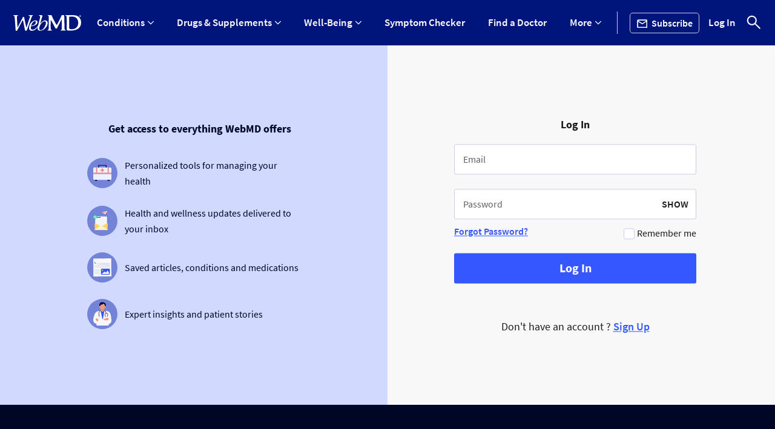

--- FILE ---
content_type: text/html
request_url: https://member.webmd.com/signin?appid=1&returl=https://www.webmd.com/diet/safe-drinking-water
body_size: 76341
content:
<!DOCTYPE html>
<html lang="en" class="no-js ">
<HEAD><script>window.webmd = window.webmd || {};</script><script>window.__tcfapiPromise = new Promise(function (resolve) { resolve("resolving immediately as we are outside consent location");});</script><script>window.gdprMatch = false</script><script defer src="https://www.google.com/recaptcha/enterprise.js?render=6LfHvYspAAAAAA1NxrDD0jWC8JyjXvvfRnwrPI_5"></script><style>.grecaptcha-badge { visibility: hidden; }</style>
<script type="application/javascript">
var PageMetadata = PageMetadata || {};
PageMetadata.Cfheader = {"cfbotscore":"","cfja3":"","cfja4":"","cfasn":16509,"cfray":"9c0b5e299c6a4b2a","tip":"18.118.37.251"};
</script>
	<title>WebMD - Better Information. Better Health.</title>
	<script>window.performance.mark('page-start');</script>
	<meta http-equiv="X-UA-Compatible" content="IE=Edge" />
	<meta charset="UTF-8" />

	<meta name="viewport" content="width=device-width, initial-scale=1" />
	<meta name="description" content="" />
	
	 <meta property="og:title" content="WebMD - Better Information. Better Health." /> <meta property="og:description" content="" />
	<meta property="og:image:alt" content="" />    
	<meta name="robots" content="noindex, follow" />
	
	
	

	
	<link rel="shortcut icon" href="https://img.lb.wbmdstatic.com/vim/live/webmd/consumer_assets/site_images/favicon/favicon.png"/>
	<link rel="apple-touch-icon" href="https://img.lb.wbmdstatic.com/vim/live/webmd/consumer_assets/site_images/favicon/favicon_144.png"/>

	<link rel="preconnect" href="//img.webmd.com" />
	<link rel="preconnect" href="//ssl.o.webmd.com" />
	<link rel="preconnect" href="//securepubads.g.doubleclick.net" />
	<link rel="preconnect" href="//img.wbmdstatic.com" />

	<script type="text/javascript">
	
					var s_program_id=""; 
					var s_company_type=""; 
					var s_language_locale="en_US"; 
					var s_topic=""; 
					var s_cap_id=""; 
					var busref_id="145"; 
					var s_page_number="0"; 
					var s_sensitive="false"; 
					var s_account="webmdcom"; 
					var s_company="webmd"; 
					var s_business_reference="login"; 
					var s_publication_source="webmd member services center"; 
					var s_mrt=""; 
					var s_object_type="wbmd_pb_page"; 
					var s_asset_id="signin-core"; 
					var s_channel=""; 
					var s_unique_id="091e9c5e823dc5a1"; 
					var s_contains_video=""; 
					var s_datasource="pb3"; 
					var s_groupIds=""; 
					var s_segmentIds=""; 
					var s_campaign_code=""; 
					var s_bundleIds=""; 
					var s_bundleNames=""; 
					var s_pagedatasource="pb3"; 
					var s_pbnm=""; 
					var s_pbtp=""; 
					var s_tpcot=""; 
					var s_topic_dir="false"; 
					var s_tug=""; 
					var s_sponsor_brand=""; 
					var s_sponsor_program=""; 
					var s_package_type=""; 
					var center_url=""; 
					var center=""; 
					var center_name=""; 
					var center_id=""; 
					var center_prefix=""; 
					var s_channel_micro=""; 
					var s_channel_mini=""; 
					var s_channel_super_portal=""; 
					var s_package_name=""; 
					var s_channel_health=""; 
					var s_channel_topic_miniguide_guide=""; 
					var s_site="core"; 
					var s_assetname=""; 
					var s_searchterm=""; 
					var image_server_url="https://img.lb.wbmdstatic.com/vim/live"; 
					var is_embedded_module_top_aligned="false"; 
					var s_mblv="false"; 
					var s_tagemax=""; 
					var s_tagemin=""; 
					var s_cuih=""; 
					var s_cuil=""; 
					var s_cuim=""; 
					var s_sbtyp=""; 
					var s_tgender=""; 
					var s_uk_user="false"; 
					var s_server_type="1b"; 
					var s_server="wfaws02l-con-25"; 
					var s_site_class="ooc"; 
					var s_intended_demographics="__"; 
					var s_stage_condition=""; 
					var s_structure="cmsarticles"; 
					var s_bu="cns"; 
					var s_mobileweb="vue"; 
					var s_pagename_seo="member.webmd.com/signin-core"; 
					var s_pageview_id="163465510985249476"; 
					var s_articleid="4046"; 
					var s_user_id="josvajl19csmzi5b2owouzthouruznuvthi+jfdr8a0="; 
					var s_pagename="member.webmd.com/signin-core"; 
					var ContextData="[object Object]"; 
					var s_siteclass=""; 
					var s_pub="WebMD Member Services Center"; 
					var s_ad_cc_value=""; 
			
	var s_vueVersion = '3.5.13';
	</script>

	<link rel="preload" href="//img.lb.wbmdstatic.com/webmd_v1_static_vue/webmd-share-static-files/font/source-sans-pro-v12-latin-regular.899c8f78.woff2" as="font" type="font/woff2" crossorigin="anonymous"><link rel="preload" href="//img.lb.wbmdstatic.com/webmd_v1_static_vue/webmd-share-static-files/font/source-sans-pro-v12-latin-700.1a4bcb3e.woff2" as="font" type="font/woff2" crossorigin="anonymous"><link rel="preload" href="//img.lb.wbmdstatic.com/webmd_v1_static_vue/webmd-share-static-files/font/source-sans-pro-v12-latin-600.c85615b2.woff2" as="font" type="font/woff2" crossorigin="anonymous">
	



	<script>
	// Alloy Global Function
	!function(n,o){o.forEach(function(o){n[o]||((n.__alloyNS=n.__alloyNS||[]).push(o),n[o]=function(){var u=arguments;return new Promise(function(i,l){n[o].q.push([i,l,u])})},n[o].q=[])})}(window,["alloy"]);
	// Adobe Client Data Layer
	window.adobeDataLayer = window.adobeDataLayer || [];
	// Global Metrics CMD
	window.globalMetrics = window.globalMetrics || {cmd: []};
	// Legacy WebMD Metrics Functions
	window.s_md={contextData:{}},window.wmdPageview=function(e={},n={}){let t={type:"pageview"};t=Object.assign(t,e),window.globalMetrics.cmd.push(function(){globalMetrics.sendEvent(t,n)})},window.wmdPageLink=function(e={},n={}){let t={type:"pagelink",moduleName:""};"string"==typeof e&&""!==e&&(t.moduleName=e,e={}),t=Object.assign(t,e),window.globalMetrics.cmd.push(function(){globalMetrics.sendEvent(t,n)})},window.wmdDpv=function(e={},n={}){let t={type:"dpv"};t=Object.assign(t,e),window.globalMetrics.cmd.push(function(){globalMetrics.sendEvent(t,n)})},window.wmdTrack=function(e={}){let n={type:"track",moduleName:""};"string"==typeof e&&""!==e&&(n.moduleName=e,e={}),n=Object.assign(n,e),window.globalMetrics.cmd.push(function(){globalMetrics.sendEvent(n)})},window.wmdSearchTrack=function(e={}){let n={type:"track",moduleName:""};"string"==typeof e&&""!==e&&(n.moduleName=e,e={}),n=Object.assign(n,e),window.globalMetrics.cmd.push(function(){globalMetrics.sendEvent(n)})},window.wmdSetUserSegment=function(e="",n=""){let t={type:"userSegment",userSegment:e,userPersistence:n};window.globalMetrics.cmd.push(function(){globalMetrics.sendEvent(t)})},window.wmdClearMetrics=function(e){window.globalMetrics.cmd.push(function(){window.globalMetrics.reInit({doPV:e})})};
	</script>


	<script id="launchtags" src="//assets.adobedtm.com/2c8c1e17b98c/27339f98909a/launch-3931f206f4f7.min.js" async></script>


	<script src="//img.lb.wbmdstatic.com/webmd_v1_static_vue/091e9c5e823dc5a1/client/js/588.6d827e38.js" defer></script>
<script src="//img.lb.wbmdstatic.com/webmd_v1_static_vue/091e9c5e823dc5a1/client/js/app.454f091f.js" defer></script>
<script src="//img.lb.wbmdstatic.com/webmd_v1_static_vue/091e9c5e823dc5a1/client/js/chunk-vendors.91c18733.js" defer></script>
<script src="//img.lb.wbmdstatic.com/webmd_v1_static_vue/091e9c5e823dc5a1/client/js/non-critical.1087bf8a.js" defer></script>
<script src="//img.lb.wbmdstatic.com/webmd_v1_static_vue/091e9c5e823dc5a1/client/js/webmd-elements.460b877e.js" defer></script>
<link rel="prefetch" href="//img.lb.wbmdstatic.com/webmd_v1_static_vue/091e9c5e823dc5a1/client/css/non-critical-1765379885596.cd95bd15.css" as="style">


	<script id="alloytags" src="//img.lb.wbmdstatic.com/webmd_static_vue/file-explorer/webmd/global-metrics/global-metrics.min.js" defer></script>

    <style>.webmd-container{display:flex;flex-direction:row;flex:1;flex-basis:auto;box-sizing:border-box;min-width:0}.webmd-container.is-vertical{flex-direction:column}.fade-in-linear-enter-active,.fade-in-linear-leave-active{transition:opacity .2s linear}.fade-in-linear-enter-from,.fade-in-linear-leave,.fade-in-linear-leave-active{opacity:0}.webmd-fade-in-linear-enter-active,.webmd-fade-in-linear-leave-active{transition:opacity .2s linear}.webmd-fade-in-linear-enter,.webmd-fade-in-linear-leave,.webmd-fade-in-linear-leave-active{opacity:0}.webmd-fade-in-enter-active,.webmd-fade-in-leave-active{transition:all .3s cubic-bezier(.55,0,.1,1)}.webmd-fade-in-enter,.webmd-fade-in-leave-active{opacity:0}.webmd-zoom-in-center-enter-active,.webmd-zoom-in-center-leave-active{transition:all .3s cubic-bezier(.55,0,.1,1)}.webmd-zoom-in-center-enter,.webmd-zoom-in-center-leave-active{opacity:0;transform:scaleX(0)}.webmd-zoom-in-top-enter-active,.webmd-zoom-in-top-leave-active{opacity:1;transform:scaleY(1);transition:transform .3s cubic-bezier(.23,1,.32,1),opacity .3s cubic-bezier(.23,1,.32,1);transform-origin:center top}.webmd-zoom-in-top-enter-from,.webmd-zoom-in-top-leave-to{opacity:0;transform:scaleY(0)}.webmd-zoom-in-bottom-enter-active,.webmd-zoom-in-bottom-leave-active{opacity:1;transform:scaleY(1);transition:transform .3s cubic-bezier(.23,1,.32,1),opacity .3s cubic-bezier(.23,1,.32,1);transform-origin:center bottom}.webmd-zoom-in-bottom-enter,.webmd-zoom-in-bottom-leave-active{opacity:0;transform:scaleY(0)}.webmd-zoom-in-left-enter-active,.webmd-zoom-in-left-leave-active{opacity:1;transform:scale(1);transition:transform .3s cubic-bezier(.23,1,.32,1),opacity .3s cubic-bezier(.23,1,.32,1);transform-origin:top left}.webmd-zoom-in-left-enter,.webmd-zoom-in-left-leave-active{opacity:0;transform:scale(.45)}.collapse-transition{transition:height .3s ease-in-out,padding-top .3s ease-in-out,padding-bottom .3s ease-in-out}.horizontal-collapse-transition{transition:width .3s ease-in-out,padding-left .3s ease-in-out,padding-right .3s ease-in-out}.webmd-list-enter-active,.webmd-list-leave-active{transition:all 1s}.webmd-list-enter,.webmd-list-leave-active{opacity:0;transform:translateY(-30px)}.webmd-opacity-transition{transition:opacity .3s cubic-bezier(.55,0,.1,1)}@font-face{font-family:element-icons;src:url([data-uri]) format("woff2"),url([data-uri]) format("woff"),url([data-uri]) format("truetype");font-weight:400;font-style:normal;font-display:auto}[class*=" webmd-icon-"],[class^=webmd-icon-]{font-family:element-icons!important;speak:none;font-style:normal;font-weight:400;font-variant:normal;text-transform:none;line-height:1;vertical-align:baseline;display:inline-block;-webkit-font-smoothing:antialiased;-moz-osx-font-smoothing:grayscale}.webmd-icon-thumbs-down-on:before{content:"\e915"}.webmd-icon-thumbs-up-on:before{content:"\e916"}.webmd-icon-thumbs-down-off:before{content:"\e917"}.webmd-icon-thumbs-up-off:before{content:"\e918"}.webmd-icon-archive:before{content:"\e914"}.webmd-icon-bookmark:before{content:"\e913"}.webmd-icon-email:before{content:"\e912"}.webmd-icon-printer:before{content:"\e911"}.webmd-icon-checkmark:before{content:"\e910"}.webmd-icon-close:before{content:"\e900"}.webmd-icon-dot-menu:before{content:"\e901"}.webmd-icon-down-arrow:before{content:"\e902"}.webmd-icon-filter:before{content:"\e903"}.webmd-icon-hamburger:before{content:"\e904"}.webmd-icon-left-arrow:before{content:"\e905"}.webmd-icon-right-arrow:before{content:"\e909"}.webmd-icon-up-arrow:before{content:"\e90f"}.webmd-icon-list:before{content:"\e906"}.webmd-icon-location-pin:before{content:"\e907"}.webmd-icon-map:before{content:"\e908"}.webmd-icon-search:before{content:"\e90a"}.webmd-icon-telephone:before{content:"\e90c"}.webmd-icon-transcript:before{content:"\e90d"}.webmd-icon-trends:before{content:"\e90e"}.webmd-icon-star:before{content:"\e90b"}.webmd-icon-facebook--border:before,.webmd-icon-facebook--no-border:before,.webmd-icon-facebook:before,.webmd-icon-pinterest--border:before,.webmd-icon-pinterest--no-border:before,.webmd-icon-pinterest:before,.webmd-icon-twitter--border:before,.webmd-icon-twitter--no-border:before,.webmd-icon-twitter:before,.webmd-rate__decimal:before,.webmd-rate__icon--medium.webmd-icon-star-default:before,.webmd-rate__icon--medium.webmd-icon-star-off:before,.webmd-rate__icon--medium.webmd-icon-star-on:before,.webmd-rate__icon--small.webmd-icon-star-default:before,.webmd-rate__icon--small.webmd-icon-star-off:before,.webmd-rate__icon--small.webmd-icon-star-on:before{background-repeat:no-repeat;background-size:contain;content:"";display:block}.webmd-icon-facebook--border:before,.webmd-icon-facebook:before{background-image:url(//img.lb.wbmdstatic.com/webmd_v1_static_vue/091e9c5e823dc5a1/client/img/facebook-with-border.7a0244f7.svg);height:2.5rem;width:2.5rem}.webmd-icon-twitter--border:before,.webmd-icon-twitter:before{background-image:url(//img.lb.wbmdstatic.com/webmd_v1_static_vue/091e9c5e823dc5a1/client/img/twitter-with-border.7b49b3f5.svg);height:2.5rem;width:2.5rem}.webmd-icon-pinterest--border:before,.webmd-icon-pinterest:before{background-image:url(//img.lb.wbmdstatic.com/webmd_v1_static_vue/091e9c5e823dc5a1/client/img/pinterest-with-border.3ba793a7.svg);height:2.5rem;width:2.5rem}.webmd-icon-facebook--no-border:before{background-image:url(//img.lb.wbmdstatic.com/webmd_v1_static_vue/091e9c5e823dc5a1/client/img/facebook-no-border.dd072c33.svg);height:.9375rem;width:.5rem}.webmd-icon-twitter--no-border:before{background-image:url(//img.lb.wbmdstatic.com/webmd_v1_static_vue/091e9c5e823dc5a1/client/img/twitter-no-border.3436d52e.svg);height:.75rem;width:.9375rem}.webmd-icon-pinterest--no-border:before{background-image:url(//img.lb.wbmdstatic.com/webmd_v1_static_vue/091e9c5e823dc5a1/client/img/pinterest-no-border.5b4a4c1d.svg);height:.9375rem;width:.875rem}.webmd-rate__icon--medium.webmd-icon-star-on:before,.webmd-rate__icon--small.webmd-icon-star-on:before{background-image:url(//img.lb.wbmdstatic.com/webmd_v1_static_vue/091e9c5e823dc5a1/client/img/star-on.8189231d.svg)}.webmd-rate__icon--medium.webmd-icon-star-default:before,.webmd-rate__icon--medium.webmd-icon-star-off:before,.webmd-rate__icon--small.webmd-icon-star-default:before,.webmd-rate__icon--small.webmd-icon-star-off:before{background-image:url(//img.lb.wbmdstatic.com/webmd_v1_static_vue/091e9c5e823dc5a1/client/img/star-off.7d121f8f.svg)}.webmd-rate__decimal:before{background-image:url(//img.lb.wbmdstatic.com/webmd_v1_static_vue/091e9c5e823dc5a1/client/img/half-star.ca3d4943.svg)}.webmd-icon-more:before{content:"...";font-size:20px}.webmd-icon-loading{animation:rotating 2s linear infinite}.webmd-icon--right{margin-left:5px}.webmd-icon--left{margin-right:5px}@keyframes rotating{0%{transform:rotate(0)}to{transform:rotate(1turn)}}@font-face{font-family:Roboto Condensed;font-style:normal;font-weight:400;src:local("Roboto Condensed"),local("RobotoCondensed-Regular"),url(//img.lb.wbmdstatic.com/webmd_v1_static_vue/091e9c5e823dc5a1/client/fonts/roboto-condensed-v17-latin-regular.77331fef.woff2) format("woff2"),url(//img.lb.wbmdstatic.com/webmd_v1_static_vue/091e9c5e823dc5a1/client/fonts/roboto-condensed-v17-latin-regular.6841361d.woff) format("woff"),url(//img.lb.wbmdstatic.com/webmd_v1_static_vue/091e9c5e823dc5a1/client/fonts/roboto-condensed-v17-latin-regular.bfbed43e.ttf) format("truetype");font-display:swap}@font-face{font-family:Roboto Condensed;font-style:normal;font-weight:700;src:local("Roboto Condensed Bold"),local("RobotoCondensed-Bold"),url(//img.lb.wbmdstatic.com/webmd_v1_static_vue/091e9c5e823dc5a1/client/fonts/roboto-condensed-v17-latin-700.ec072346.woff2) format("woff2"),url(//img.lb.wbmdstatic.com/webmd_v1_static_vue/091e9c5e823dc5a1/client/fonts/roboto-condensed-v17-latin-700.60a98ff4.woff) format("woff"),url(//img.lb.wbmdstatic.com/webmd_v1_static_vue/091e9c5e823dc5a1/client/fonts/roboto-condensed-v17-latin-700.9f5071a9.ttf) format("truetype");font-display:swap}@font-face{font-family:Source Sans Pro;font-style:normal;font-weight:300;src:local("Source Sans Pro Light"),local("SourceSansPro-Light"),url(//img.lb.wbmdstatic.com/webmd_v1_static_vue/091e9c5e823dc5a1/client/fonts/source-sans-pro-v12-latin-300.4d3c5996.woff2) format("woff2"),url(//img.lb.wbmdstatic.com/webmd_v1_static_vue/091e9c5e823dc5a1/client/fonts/source-sans-pro-v12-latin-300.c3a7be0a.woff) format("woff"),url(//img.lb.wbmdstatic.com/webmd_v1_static_vue/091e9c5e823dc5a1/client/fonts/source-sans-pro-v12-latin-300.ce98e372.ttf) format("truetype");font-display:swap}@font-face{font-family:Source Sans Pro;font-style:normal;font-weight:400;src:local("Source Sans Pro Regular"),local("SourceSansPro-Regular"),url(//img.lb.wbmdstatic.com/webmd_v1_static_vue/webmd-share-static-files/font/source-sans-pro-v12-latin-regular.899c8f78.woff2) format("woff2"),url(//img.lb.wbmdstatic.com/webmd_v1_static_vue/091e9c5e823dc5a1/client/fonts/source-sans-pro-v12-latin-regular.ead8c4cd.woff) format("woff"),url(//img.lb.wbmdstatic.com/webmd_v1_static_vue/091e9c5e823dc5a1/client/fonts/source-sans-pro-v12-latin-regular.5b4c1e6d.ttf) format("truetype");font-display:swap}@font-face{font-family:Source Sans Pro;font-style:italic;font-weight:400;src:local("Source Sans Pro Italic"),local("SourceSansPro-Italic"),url(//img.lb.wbmdstatic.com/webmd_v1_static_vue/091e9c5e823dc5a1/client/fonts/source-sans-pro-v12-latin-italic.b053d1ca.woff2) format("woff2"),url(//img.lb.wbmdstatic.com/webmd_v1_static_vue/091e9c5e823dc5a1/client/fonts/source-sans-pro-v12-latin-italic.d1d47423.woff) format("woff"),url(//img.lb.wbmdstatic.com/webmd_v1_static_vue/091e9c5e823dc5a1/client/fonts/source-sans-pro-v12-latin-italic.e59cb0f3.ttf) format("truetype");font-display:swap}@font-face{font-family:Source Sans Pro;font-style:normal;font-weight:600;src:local("Source Sans Pro SemiBold"),local("SourceSansPro-SemiBold"),url(//img.lb.wbmdstatic.com/webmd_v1_static_vue/webmd-share-static-files/font/source-sans-pro-v12-latin-600.c85615b2.woff2) format("woff2"),url(//img.lb.wbmdstatic.com/webmd_v1_static_vue/091e9c5e823dc5a1/client/fonts/source-sans-pro-v12-latin-600.9f5c98df.woff) format("woff"),url(//img.lb.wbmdstatic.com/webmd_v1_static_vue/091e9c5e823dc5a1/client/fonts/source-sans-pro-v12-latin-600.8f29576b.ttf) format("truetype");font-display:swap}@font-face{font-family:Source Sans Pro;font-style:normal;font-weight:700;src:local("Source Sans Pro Bold"),local("SourceSansPro-Bold"),url(//img.lb.wbmdstatic.com/webmd_v1_static_vue/webmd-share-static-files/font/source-sans-pro-v12-latin-700.1a4bcb3e.woff2) format("woff2"),url(//img.lb.wbmdstatic.com/webmd_v1_static_vue/091e9c5e823dc5a1/client/fonts/source-sans-pro-v12-latin-700.75e8b529.woff) format("woff"),url(//img.lb.wbmdstatic.com/webmd_v1_static_vue/091e9c5e823dc5a1/client/fonts/source-sans-pro-v12-latin-700.c5bfcf91.ttf) format("truetype");font-display:swap}@font-face{font-family:Open Sans;font-style:normal;font-weight:400;src:local("Open Sans Regular"),local("OpenSans-Regular"),url(//img.lb.wbmdstatic.com/webmd_v1_static_vue/091e9c5e823dc5a1/client/fonts/open-sans-v16-latin-regular.c40573de.woff2) format("woff2"),url(//img.lb.wbmdstatic.com/webmd_v1_static_vue/091e9c5e823dc5a1/client/fonts/open-sans-v16-latin-regular.64800025.woff) format("woff"),url(//img.lb.wbmdstatic.com/webmd_v1_static_vue/091e9c5e823dc5a1/client/fonts/open-sans-v16-latin-regular.0050e88e.ttf) format("truetype");font-display:swap}@font-face{font-family:Open Sans;font-style:normal;font-weight:700;src:local("Open Sans Bold"),local("OpenSans-Bold"),url(//img.lb.wbmdstatic.com/webmd_v1_static_vue/091e9c5e823dc5a1/client/fonts/open-sans-v16-latin-700.2989948c.woff2) format("woff2"),url(//img.lb.wbmdstatic.com/webmd_v1_static_vue/091e9c5e823dc5a1/client/fonts/open-sans-v16-latin-700.9e61e44f.woff) format("woff"),url(//img.lb.wbmdstatic.com/webmd_v1_static_vue/091e9c5e823dc5a1/client/fonts/open-sans-v16-latin-700.59572c8b.ttf) format("truetype");font-display:swap}@font-face{font-family:Roboto;font-style:normal;font-weight:300;src:local("Roboto Light"),local("Roboto-Light"),url(//img.lb.wbmdstatic.com/webmd_v1_static_vue/091e9c5e823dc5a1/client/fonts/roboto-v19-latin-300.4d8f8086.woff2) format("woff2"),url(//img.lb.wbmdstatic.com/webmd_v1_static_vue/091e9c5e823dc5a1/client/fonts/roboto-v19-latin-300.6c1bc461.woff) format("woff"),url(//img.lb.wbmdstatic.com/webmd_v1_static_vue/091e9c5e823dc5a1/client/fonts/roboto-v19-latin-300.acee7e2c.ttf) format("truetype");font-display:swap}@font-face{font-family:Roboto;font-style:italic;font-weight:300;src:local("Roboto Light Italic"),local("Roboto-LightItalic"),url(//img.lb.wbmdstatic.com/webmd_v1_static_vue/091e9c5e823dc5a1/client/fonts/roboto-v19-latin-300italic.45164643.woff2) format("woff2"),url(//img.lb.wbmdstatic.com/webmd_v1_static_vue/091e9c5e823dc5a1/client/fonts/roboto-v19-latin-300italic.3a529751.woff) format("woff"),url(//img.lb.wbmdstatic.com/webmd_v1_static_vue/091e9c5e823dc5a1/client/fonts/roboto-v19-latin-300italic.46eaccfb.ttf) format("truetype");font-display:swap}@font-face{font-family:Roboto;font-style:normal;font-weight:400;src:local("Roboto"),local("Roboto-Regular"),url(//img.lb.wbmdstatic.com/webmd_v1_static_vue/091e9c5e823dc5a1/client/fonts/roboto-v19-latin-regular.1e2d4d3a.woff2) format("woff2"),url(//img.lb.wbmdstatic.com/webmd_v1_static_vue/091e9c5e823dc5a1/client/fonts/roboto-v19-latin-regular.7e4a045b.woff) format("woff"),url(//img.lb.wbmdstatic.com/webmd_v1_static_vue/091e9c5e823dc5a1/client/fonts/roboto-v19-latin-regular.61bd5a13.ttf) format("truetype");font-display:swap}@font-face{font-family:Roboto;font-style:italic;font-weight:400;src:local("Roboto Italic"),local("Roboto-Italic"),url(//img.lb.wbmdstatic.com/webmd_v1_static_vue/091e9c5e823dc5a1/client/fonts/roboto-v19-latin-italic.bb3c6955.woff2) format("woff2"),url(//img.lb.wbmdstatic.com/webmd_v1_static_vue/091e9c5e823dc5a1/client/fonts/roboto-v19-latin-italic.68431199.woff) format("woff"),url(//img.lb.wbmdstatic.com/webmd_v1_static_vue/091e9c5e823dc5a1/client/fonts/roboto-v19-latin-italic.bc4b27b2.ttf) format("truetype");font-display:swap}@font-face{font-family:Roboto;font-style:normal;font-weight:500;src:local("Roboto Medium"),local("Roboto-Medium"),url(//img.lb.wbmdstatic.com/webmd_v1_static_vue/091e9c5e823dc5a1/client/fonts/roboto-v19-latin-500.1dfbc3db.woff2) format("woff2"),url(//img.lb.wbmdstatic.com/webmd_v1_static_vue/091e9c5e823dc5a1/client/fonts/roboto-v19-latin-500.e21fe97f.woff) format("woff"),url(//img.lb.wbmdstatic.com/webmd_v1_static_vue/091e9c5e823dc5a1/client/fonts/roboto-v19-latin-500.b854c920.ttf) format("truetype");font-display:swap}@font-face{font-family:Roboto;font-style:italic;font-weight:500;src:local("Roboto Medium Italic"),local("Roboto-MediumItalic"),url(//img.lb.wbmdstatic.com/webmd_v1_static_vue/091e9c5e823dc5a1/client/fonts/roboto-v19-latin-500italic.7543a42b.woff2) format("woff2"),url(//img.lb.wbmdstatic.com/webmd_v1_static_vue/091e9c5e823dc5a1/client/fonts/roboto-v19-latin-500italic.aaff6867.woff) format("woff"),url(//img.lb.wbmdstatic.com/webmd_v1_static_vue/091e9c5e823dc5a1/client/fonts/roboto-v19-latin-500italic.553c0aab.ttf) format("truetype");font-display:swap}@font-face{font-family:Roboto;font-style:normal;font-weight:700;src:local("Roboto Bold"),local("Roboto-Bold"),url(//img.lb.wbmdstatic.com/webmd_v1_static_vue/091e9c5e823dc5a1/client/fonts/roboto-v19-latin-700.12893bfc.woff2) format("woff2"),url(//img.lb.wbmdstatic.com/webmd_v1_static_vue/091e9c5e823dc5a1/client/fonts/roboto-v19-latin-700.02633003.woff) format("woff"),url(//img.lb.wbmdstatic.com/webmd_v1_static_vue/091e9c5e823dc5a1/client/fonts/roboto-v19-latin-700.472b7f34.ttf) format("truetype");font-display:swap}@font-face{font-family:Roboto;font-style:italic;font-weight:700;src:local("Roboto Bold Italic"),local("Roboto-BoldItalic"),url(//img.lb.wbmdstatic.com/webmd_v1_static_vue/091e9c5e823dc5a1/client/fonts/roboto-v19-latin-700italic.bc7179e0.woff2) format("woff2"),url(//img.lb.wbmdstatic.com/webmd_v1_static_vue/091e9c5e823dc5a1/client/fonts/roboto-v19-latin-700italic.e53062e2.woff) format("woff"),url(//img.lb.wbmdstatic.com/webmd_v1_static_vue/091e9c5e823dc5a1/client/fonts/roboto-v19-latin-700italic.04b120cd.ttf) format("truetype");font-display:swap}.webmd-row{position:relative;box-sizing:border-box}.webmd-row:after,.webmd-row:before{display:table;content:""}.webmd-row:after{clear:both}.webmd-row--flex{display:flex}.webmd-row--flex:after,.webmd-row--flex:before{display:none}.webmd-row--flex.is-justify-center{justify-content:center}.webmd-row--flex.is-justify-end{justify-content:flex-end}.webmd-row--flex.is-justify-space-between{justify-content:space-between}.webmd-row--flex.is-justify-space-around{justify-content:space-around}.webmd-row--flex.is-align-middle{align-items:center}.webmd-row--flex.is-align-bottom{align-items:flex-end}[class*=webmd-col-]{float:left;box-sizing:border-box}.webmd-col-0{display:none;width:0}.webmd-col-offset-0{margin-left:0}.webmd-col-pull-0{position:relative;right:0}.webmd-col-push-0{position:relative;left:0}.webmd-col-1{width:4.16667%}.webmd-col-offset-1{margin-left:4.16667%}.webmd-col-pull-1{position:relative;right:4.16667%}.webmd-col-push-1{position:relative;left:4.16667%}.webmd-col-2{width:8.33333%}.webmd-col-offset-2{margin-left:8.33333%}.webmd-col-pull-2{position:relative;right:8.33333%}.webmd-col-push-2{position:relative;left:8.33333%}.webmd-col-3{width:12.5%}.webmd-col-offset-3{margin-left:12.5%}.webmd-col-pull-3{position:relative;right:12.5%}.webmd-col-push-3{position:relative;left:12.5%}.webmd-col-4{width:16.66667%}.webmd-col-offset-4{margin-left:16.66667%}.webmd-col-pull-4{position:relative;right:16.66667%}.webmd-col-push-4{position:relative;left:16.66667%}.webmd-col-5{width:20.83333%}.webmd-col-offset-5{margin-left:20.83333%}.webmd-col-pull-5{position:relative;right:20.83333%}.webmd-col-push-5{position:relative;left:20.83333%}.webmd-col-6{width:25%}.webmd-col-offset-6{margin-left:25%}.webmd-col-pull-6{position:relative;right:25%}.webmd-col-push-6{position:relative;left:25%}.webmd-col-7{width:29.16667%}.webmd-col-offset-7{margin-left:29.16667%}.webmd-col-pull-7{position:relative;right:29.16667%}.webmd-col-push-7{position:relative;left:29.16667%}.webmd-col-8{width:33.33333%}.webmd-col-offset-8{margin-left:33.33333%}.webmd-col-pull-8{position:relative;right:33.33333%}.webmd-col-push-8{position:relative;left:33.33333%}.webmd-col-9{width:37.5%}.webmd-col-offset-9{margin-left:37.5%}.webmd-col-pull-9{position:relative;right:37.5%}.webmd-col-push-9{position:relative;left:37.5%}.webmd-col-10{width:41.66667%}.webmd-col-offset-10{margin-left:41.66667%}.webmd-col-pull-10{position:relative;right:41.66667%}.webmd-col-push-10{position:relative;left:41.66667%}.webmd-col-11{width:45.83333%}.webmd-col-offset-11{margin-left:45.83333%}.webmd-col-pull-11{position:relative;right:45.83333%}.webmd-col-push-11{position:relative;left:45.83333%}.webmd-col-12{width:50%}.webmd-col-offset-12{margin-left:50%}.webmd-col-pull-12{position:relative;right:50%}.webmd-col-push-12{position:relative;left:50%}.webmd-col-13{width:54.16667%}.webmd-col-offset-13{margin-left:54.16667%}.webmd-col-pull-13{position:relative;right:54.16667%}.webmd-col-push-13{position:relative;left:54.16667%}.webmd-col-14{width:58.33333%}.webmd-col-offset-14{margin-left:58.33333%}.webmd-col-pull-14{position:relative;right:58.33333%}.webmd-col-push-14{position:relative;left:58.33333%}.webmd-col-15{width:62.5%}.webmd-col-offset-15{margin-left:62.5%}.webmd-col-pull-15{position:relative;right:62.5%}.webmd-col-push-15{position:relative;left:62.5%}.webmd-col-16{width:66.66667%}.webmd-col-offset-16{margin-left:66.66667%}.webmd-col-pull-16{position:relative;right:66.66667%}.webmd-col-push-16{position:relative;left:66.66667%}.webmd-col-17{width:70.83333%}.webmd-col-offset-17{margin-left:70.83333%}.webmd-col-pull-17{position:relative;right:70.83333%}.webmd-col-push-17{position:relative;left:70.83333%}.webmd-col-18{width:75%}.webmd-col-offset-18{margin-left:75%}.webmd-col-pull-18{position:relative;right:75%}.webmd-col-push-18{position:relative;left:75%}.webmd-col-19{width:79.16667%}.webmd-col-offset-19{margin-left:79.16667%}.webmd-col-pull-19{position:relative;right:79.16667%}.webmd-col-push-19{position:relative;left:79.16667%}.webmd-col-20{width:83.33333%}.webmd-col-offset-20{margin-left:83.33333%}.webmd-col-pull-20{position:relative;right:83.33333%}.webmd-col-push-20{position:relative;left:83.33333%}.webmd-col-21{width:87.5%}.webmd-col-offset-21{margin-left:87.5%}.webmd-col-pull-21{position:relative;right:87.5%}.webmd-col-push-21{position:relative;left:87.5%}.webmd-col-22{width:91.66667%}.webmd-col-offset-22{margin-left:91.66667%}.webmd-col-pull-22{position:relative;right:91.66667%}.webmd-col-push-22{position:relative;left:91.66667%}.webmd-col-23{width:95.83333%}.webmd-col-offset-23{margin-left:95.83333%}.webmd-col-pull-23{position:relative;right:95.83333%}.webmd-col-push-23{position:relative;left:95.83333%}.webmd-col-24{width:100%}.webmd-col-offset-24{margin-left:100%}.webmd-col-pull-24{position:relative;right:100%}.webmd-col-push-24{position:relative;left:100%}@media (max-width:39.938em){.webmd-col-xs-0{display:none;width:0}.webmd-col-xs-offset-0{margin-left:0}.webmd-col-xs-pull-0{position:relative;right:0}.webmd-col-xs-push-0{position:relative;left:0}.webmd-col-xs-1{width:4.16667%}.webmd-col-xs-offset-1{margin-left:4.16667%}.webmd-col-xs-pull-1{position:relative;right:4.16667%}.webmd-col-xs-push-1{position:relative;left:4.16667%}.webmd-col-xs-2{width:8.33333%}.webmd-col-xs-offset-2{margin-left:8.33333%}.webmd-col-xs-pull-2{position:relative;right:8.33333%}.webmd-col-xs-push-2{position:relative;left:8.33333%}.webmd-col-xs-3{width:12.5%}.webmd-col-xs-offset-3{margin-left:12.5%}.webmd-col-xs-pull-3{position:relative;right:12.5%}.webmd-col-xs-push-3{position:relative;left:12.5%}.webmd-col-xs-4{width:16.66667%}.webmd-col-xs-offset-4{margin-left:16.66667%}.webmd-col-xs-pull-4{position:relative;right:16.66667%}.webmd-col-xs-push-4{position:relative;left:16.66667%}.webmd-col-xs-5{width:20.83333%}.webmd-col-xs-offset-5{margin-left:20.83333%}.webmd-col-xs-pull-5{position:relative;right:20.83333%}.webmd-col-xs-push-5{position:relative;left:20.83333%}.webmd-col-xs-6{width:25%}.webmd-col-xs-offset-6{margin-left:25%}.webmd-col-xs-pull-6{position:relative;right:25%}.webmd-col-xs-push-6{position:relative;left:25%}.webmd-col-xs-7{width:29.16667%}.webmd-col-xs-offset-7{margin-left:29.16667%}.webmd-col-xs-pull-7{position:relative;right:29.16667%}.webmd-col-xs-push-7{position:relative;left:29.16667%}.webmd-col-xs-8{width:33.33333%}.webmd-col-xs-offset-8{margin-left:33.33333%}.webmd-col-xs-pull-8{position:relative;right:33.33333%}.webmd-col-xs-push-8{position:relative;left:33.33333%}.webmd-col-xs-9{width:37.5%}.webmd-col-xs-offset-9{margin-left:37.5%}.webmd-col-xs-pull-9{position:relative;right:37.5%}.webmd-col-xs-push-9{position:relative;left:37.5%}.webmd-col-xs-10{width:41.66667%}.webmd-col-xs-offset-10{margin-left:41.66667%}.webmd-col-xs-pull-10{position:relative;right:41.66667%}.webmd-col-xs-push-10{position:relative;left:41.66667%}.webmd-col-xs-11{width:45.83333%}.webmd-col-xs-offset-11{margin-left:45.83333%}.webmd-col-xs-pull-11{position:relative;right:45.83333%}.webmd-col-xs-push-11{position:relative;left:45.83333%}.webmd-col-xs-12{width:50%}.webmd-col-xs-offset-12{margin-left:50%}.webmd-col-xs-pull-12{position:relative;right:50%}.webmd-col-xs-push-12{position:relative;left:50%}.webmd-col-xs-13{width:54.16667%}.webmd-col-xs-offset-13{margin-left:54.16667%}.webmd-col-xs-pull-13{position:relative;right:54.16667%}.webmd-col-xs-push-13{position:relative;left:54.16667%}.webmd-col-xs-14{width:58.33333%}.webmd-col-xs-offset-14{margin-left:58.33333%}.webmd-col-xs-pull-14{position:relative;right:58.33333%}.webmd-col-xs-push-14{position:relative;left:58.33333%}.webmd-col-xs-15{width:62.5%}.webmd-col-xs-offset-15{margin-left:62.5%}.webmd-col-xs-pull-15{position:relative;right:62.5%}.webmd-col-xs-push-15{position:relative;left:62.5%}.webmd-col-xs-16{width:66.66667%}.webmd-col-xs-offset-16{margin-left:66.66667%}.webmd-col-xs-pull-16{position:relative;right:66.66667%}.webmd-col-xs-push-16{position:relative;left:66.66667%}.webmd-col-xs-17{width:70.83333%}.webmd-col-xs-offset-17{margin-left:70.83333%}.webmd-col-xs-pull-17{position:relative;right:70.83333%}.webmd-col-xs-push-17{position:relative;left:70.83333%}.webmd-col-xs-18{width:75%}.webmd-col-xs-offset-18{margin-left:75%}.webmd-col-xs-pull-18{position:relative;right:75%}.webmd-col-xs-push-18{position:relative;left:75%}.webmd-col-xs-19{width:79.16667%}.webmd-col-xs-offset-19{margin-left:79.16667%}.webmd-col-xs-pull-19{position:relative;right:79.16667%}.webmd-col-xs-push-19{position:relative;left:79.16667%}.webmd-col-xs-20{width:83.33333%}.webmd-col-xs-offset-20{margin-left:83.33333%}.webmd-col-xs-pull-20{position:relative;right:83.33333%}.webmd-col-xs-push-20{position:relative;left:83.33333%}.webmd-col-xs-21{width:87.5%}.webmd-col-xs-offset-21{margin-left:87.5%}.webmd-col-xs-pull-21{position:relative;right:87.5%}.webmd-col-xs-push-21{position:relative;left:87.5%}.webmd-col-xs-22{width:91.66667%}.webmd-col-xs-offset-22{margin-left:91.66667%}.webmd-col-xs-pull-22{position:relative;right:91.66667%}.webmd-col-xs-push-22{position:relative;left:91.66667%}.webmd-col-xs-23{width:95.83333%}.webmd-col-xs-offset-23{margin-left:95.83333%}.webmd-col-xs-pull-23{position:relative;right:95.83333%}.webmd-col-xs-push-23{position:relative;left:95.83333%}.webmd-col-xs-24{width:100%}.webmd-col-xs-offset-24{margin-left:100%}.webmd-col-xs-pull-24{position:relative;right:100%}.webmd-col-xs-push-24{position:relative;left:100%}}@media (min-width:39.938em){.webmd-col-sm-0{display:none;width:0}.webmd-col-sm-offset-0{margin-left:0}.webmd-col-sm-pull-0{position:relative;right:0}.webmd-col-sm-push-0{position:relative;left:0}.webmd-col-sm-1{width:4.16667%}.webmd-col-sm-offset-1{margin-left:4.16667%}.webmd-col-sm-pull-1{position:relative;right:4.16667%}.webmd-col-sm-push-1{position:relative;left:4.16667%}.webmd-col-sm-2{width:8.33333%}.webmd-col-sm-offset-2{margin-left:8.33333%}.webmd-col-sm-pull-2{position:relative;right:8.33333%}.webmd-col-sm-push-2{position:relative;left:8.33333%}.webmd-col-sm-3{width:12.5%}.webmd-col-sm-offset-3{margin-left:12.5%}.webmd-col-sm-pull-3{position:relative;right:12.5%}.webmd-col-sm-push-3{position:relative;left:12.5%}.webmd-col-sm-4{width:16.66667%}.webmd-col-sm-offset-4{margin-left:16.66667%}.webmd-col-sm-pull-4{position:relative;right:16.66667%}.webmd-col-sm-push-4{position:relative;left:16.66667%}.webmd-col-sm-5{width:20.83333%}.webmd-col-sm-offset-5{margin-left:20.83333%}.webmd-col-sm-pull-5{position:relative;right:20.83333%}.webmd-col-sm-push-5{position:relative;left:20.83333%}.webmd-col-sm-6{width:25%}.webmd-col-sm-offset-6{margin-left:25%}.webmd-col-sm-pull-6{position:relative;right:25%}.webmd-col-sm-push-6{position:relative;left:25%}.webmd-col-sm-7{width:29.16667%}.webmd-col-sm-offset-7{margin-left:29.16667%}.webmd-col-sm-pull-7{position:relative;right:29.16667%}.webmd-col-sm-push-7{position:relative;left:29.16667%}.webmd-col-sm-8{width:33.33333%}.webmd-col-sm-offset-8{margin-left:33.33333%}.webmd-col-sm-pull-8{position:relative;right:33.33333%}.webmd-col-sm-push-8{position:relative;left:33.33333%}.webmd-col-sm-9{width:37.5%}.webmd-col-sm-offset-9{margin-left:37.5%}.webmd-col-sm-pull-9{position:relative;right:37.5%}.webmd-col-sm-push-9{position:relative;left:37.5%}.webmd-col-sm-10{width:41.66667%}.webmd-col-sm-offset-10{margin-left:41.66667%}.webmd-col-sm-pull-10{position:relative;right:41.66667%}.webmd-col-sm-push-10{position:relative;left:41.66667%}.webmd-col-sm-11{width:45.83333%}.webmd-col-sm-offset-11{margin-left:45.83333%}.webmd-col-sm-pull-11{position:relative;right:45.83333%}.webmd-col-sm-push-11{position:relative;left:45.83333%}.webmd-col-sm-12{width:50%}.webmd-col-sm-offset-12{margin-left:50%}.webmd-col-sm-pull-12{position:relative;right:50%}.webmd-col-sm-push-12{position:relative;left:50%}.webmd-col-sm-13{width:54.16667%}.webmd-col-sm-offset-13{margin-left:54.16667%}.webmd-col-sm-pull-13{position:relative;right:54.16667%}.webmd-col-sm-push-13{position:relative;left:54.16667%}.webmd-col-sm-14{width:58.33333%}.webmd-col-sm-offset-14{margin-left:58.33333%}.webmd-col-sm-pull-14{position:relative;right:58.33333%}.webmd-col-sm-push-14{position:relative;left:58.33333%}.webmd-col-sm-15{width:62.5%}.webmd-col-sm-offset-15{margin-left:62.5%}.webmd-col-sm-pull-15{position:relative;right:62.5%}.webmd-col-sm-push-15{position:relative;left:62.5%}.webmd-col-sm-16{width:66.66667%}.webmd-col-sm-offset-16{margin-left:66.66667%}.webmd-col-sm-pull-16{position:relative;right:66.66667%}.webmd-col-sm-push-16{position:relative;left:66.66667%}.webmd-col-sm-17{width:70.83333%}.webmd-col-sm-offset-17{margin-left:70.83333%}.webmd-col-sm-pull-17{position:relative;right:70.83333%}.webmd-col-sm-push-17{position:relative;left:70.83333%}.webmd-col-sm-18{width:75%}.webmd-col-sm-offset-18{margin-left:75%}.webmd-col-sm-pull-18{position:relative;right:75%}.webmd-col-sm-push-18{position:relative;left:75%}.webmd-col-sm-19{width:79.16667%}.webmd-col-sm-offset-19{margin-left:79.16667%}.webmd-col-sm-pull-19{position:relative;right:79.16667%}.webmd-col-sm-push-19{position:relative;left:79.16667%}.webmd-col-sm-20{width:83.33333%}.webmd-col-sm-offset-20{margin-left:83.33333%}.webmd-col-sm-pull-20{position:relative;right:83.33333%}.webmd-col-sm-push-20{position:relative;left:83.33333%}.webmd-col-sm-21{width:87.5%}.webmd-col-sm-offset-21{margin-left:87.5%}.webmd-col-sm-pull-21{position:relative;right:87.5%}.webmd-col-sm-push-21{position:relative;left:87.5%}.webmd-col-sm-22{width:91.66667%}.webmd-col-sm-offset-22{margin-left:91.66667%}.webmd-col-sm-pull-22{position:relative;right:91.66667%}.webmd-col-sm-push-22{position:relative;left:91.66667%}.webmd-col-sm-23{width:95.83333%}.webmd-col-sm-offset-23{margin-left:95.83333%}.webmd-col-sm-pull-23{position:relative;right:95.83333%}.webmd-col-sm-push-23{position:relative;left:95.83333%}.webmd-col-sm-24{width:100%}.webmd-col-sm-offset-24{margin-left:100%}.webmd-col-sm-pull-24{position:relative;right:100%}.webmd-col-sm-push-24{position:relative;left:100%}}@media (min-width:47.938em){.webmd-col-md-0{display:none;width:0}.webmd-col-md-offset-0{margin-left:0}.webmd-col-md-pull-0{position:relative;right:0}.webmd-col-md-push-0{position:relative;left:0}.webmd-col-md-1{width:4.16667%}.webmd-col-md-offset-1{margin-left:4.16667%}.webmd-col-md-pull-1{position:relative;right:4.16667%}.webmd-col-md-push-1{position:relative;left:4.16667%}.webmd-col-md-2{width:8.33333%}.webmd-col-md-offset-2{margin-left:8.33333%}.webmd-col-md-pull-2{position:relative;right:8.33333%}.webmd-col-md-push-2{position:relative;left:8.33333%}.webmd-col-md-3{width:12.5%}.webmd-col-md-offset-3{margin-left:12.5%}.webmd-col-md-pull-3{position:relative;right:12.5%}.webmd-col-md-push-3{position:relative;left:12.5%}.webmd-col-md-4{width:16.66667%}.webmd-col-md-offset-4{margin-left:16.66667%}.webmd-col-md-pull-4{position:relative;right:16.66667%}.webmd-col-md-push-4{position:relative;left:16.66667%}.webmd-col-md-5{width:20.83333%}.webmd-col-md-offset-5{margin-left:20.83333%}.webmd-col-md-pull-5{position:relative;right:20.83333%}.webmd-col-md-push-5{position:relative;left:20.83333%}.webmd-col-md-6{width:25%}.webmd-col-md-offset-6{margin-left:25%}.webmd-col-md-pull-6{position:relative;right:25%}.webmd-col-md-push-6{position:relative;left:25%}.webmd-col-md-7{width:29.16667%}.webmd-col-md-offset-7{margin-left:29.16667%}.webmd-col-md-pull-7{position:relative;right:29.16667%}.webmd-col-md-push-7{position:relative;left:29.16667%}.webmd-col-md-8{width:33.33333%}.webmd-col-md-offset-8{margin-left:33.33333%}.webmd-col-md-pull-8{position:relative;right:33.33333%}.webmd-col-md-push-8{position:relative;left:33.33333%}.webmd-col-md-9{width:37.5%}.webmd-col-md-offset-9{margin-left:37.5%}.webmd-col-md-pull-9{position:relative;right:37.5%}.webmd-col-md-push-9{position:relative;left:37.5%}.webmd-col-md-10{width:41.66667%}.webmd-col-md-offset-10{margin-left:41.66667%}.webmd-col-md-pull-10{position:relative;right:41.66667%}.webmd-col-md-push-10{position:relative;left:41.66667%}.webmd-col-md-11{width:45.83333%}.webmd-col-md-offset-11{margin-left:45.83333%}.webmd-col-md-pull-11{position:relative;right:45.83333%}.webmd-col-md-push-11{position:relative;left:45.83333%}.webmd-col-md-12{width:50%}.webmd-col-md-offset-12{margin-left:50%}.webmd-col-md-pull-12{position:relative;right:50%}.webmd-col-md-push-12{position:relative;left:50%}.webmd-col-md-13{width:54.16667%}.webmd-col-md-offset-13{margin-left:54.16667%}.webmd-col-md-pull-13{position:relative;right:54.16667%}.webmd-col-md-push-13{position:relative;left:54.16667%}.webmd-col-md-14{width:58.33333%}.webmd-col-md-offset-14{margin-left:58.33333%}.webmd-col-md-pull-14{position:relative;right:58.33333%}.webmd-col-md-push-14{position:relative;left:58.33333%}.webmd-col-md-15{width:62.5%}.webmd-col-md-offset-15{margin-left:62.5%}.webmd-col-md-pull-15{position:relative;right:62.5%}.webmd-col-md-push-15{position:relative;left:62.5%}.webmd-col-md-16{width:66.66667%}.webmd-col-md-offset-16{margin-left:66.66667%}.webmd-col-md-pull-16{position:relative;right:66.66667%}.webmd-col-md-push-16{position:relative;left:66.66667%}.webmd-col-md-17{width:70.83333%}.webmd-col-md-offset-17{margin-left:70.83333%}.webmd-col-md-pull-17{position:relative;right:70.83333%}.webmd-col-md-push-17{position:relative;left:70.83333%}.webmd-col-md-18{width:75%}.webmd-col-md-offset-18{margin-left:75%}.webmd-col-md-pull-18{position:relative;right:75%}.webmd-col-md-push-18{position:relative;left:75%}.webmd-col-md-19{width:79.16667%}.webmd-col-md-offset-19{margin-left:79.16667%}.webmd-col-md-pull-19{position:relative;right:79.16667%}.webmd-col-md-push-19{position:relative;left:79.16667%}.webmd-col-md-20{width:83.33333%}.webmd-col-md-offset-20{margin-left:83.33333%}.webmd-col-md-pull-20{position:relative;right:83.33333%}.webmd-col-md-push-20{position:relative;left:83.33333%}.webmd-col-md-21{width:87.5%}.webmd-col-md-offset-21{margin-left:87.5%}.webmd-col-md-pull-21{position:relative;right:87.5%}.webmd-col-md-push-21{position:relative;left:87.5%}.webmd-col-md-22{width:91.66667%}.webmd-col-md-offset-22{margin-left:91.66667%}.webmd-col-md-pull-22{position:relative;right:91.66667%}.webmd-col-md-push-22{position:relative;left:91.66667%}.webmd-col-md-23{width:95.83333%}.webmd-col-md-offset-23{margin-left:95.83333%}.webmd-col-md-pull-23{position:relative;right:95.83333%}.webmd-col-md-push-23{position:relative;left:95.83333%}.webmd-col-md-24{width:100%}.webmd-col-md-offset-24{margin-left:100%}.webmd-col-md-pull-24{position:relative;right:100%}.webmd-col-md-push-24{position:relative;left:100%}}@media (min-width:63.938em){.webmd-col-lg-0{display:none;width:0}.webmd-col-lg-offset-0{margin-left:0}.webmd-col-lg-pull-0{position:relative;right:0}.webmd-col-lg-push-0{position:relative;left:0}.webmd-col-lg-1{width:4.16667%}.webmd-col-lg-offset-1{margin-left:4.16667%}.webmd-col-lg-pull-1{position:relative;right:4.16667%}.webmd-col-lg-push-1{position:relative;left:4.16667%}.webmd-col-lg-2{width:8.33333%}.webmd-col-lg-offset-2{margin-left:8.33333%}.webmd-col-lg-pull-2{position:relative;right:8.33333%}.webmd-col-lg-push-2{position:relative;left:8.33333%}.webmd-col-lg-3{width:12.5%}.webmd-col-lg-offset-3{margin-left:12.5%}.webmd-col-lg-pull-3{position:relative;right:12.5%}.webmd-col-lg-push-3{position:relative;left:12.5%}.webmd-col-lg-4{width:16.66667%}.webmd-col-lg-offset-4{margin-left:16.66667%}.webmd-col-lg-pull-4{position:relative;right:16.66667%}.webmd-col-lg-push-4{position:relative;left:16.66667%}.webmd-col-lg-5{width:20.83333%}.webmd-col-lg-offset-5{margin-left:20.83333%}.webmd-col-lg-pull-5{position:relative;right:20.83333%}.webmd-col-lg-push-5{position:relative;left:20.83333%}.webmd-col-lg-6{width:25%}.webmd-col-lg-offset-6{margin-left:25%}.webmd-col-lg-pull-6{position:relative;right:25%}.webmd-col-lg-push-6{position:relative;left:25%}.webmd-col-lg-7{width:29.16667%}.webmd-col-lg-offset-7{margin-left:29.16667%}.webmd-col-lg-pull-7{position:relative;right:29.16667%}.webmd-col-lg-push-7{position:relative;left:29.16667%}.webmd-col-lg-8{width:33.33333%}.webmd-col-lg-offset-8{margin-left:33.33333%}.webmd-col-lg-pull-8{position:relative;right:33.33333%}.webmd-col-lg-push-8{position:relative;left:33.33333%}.webmd-col-lg-9{width:37.5%}.webmd-col-lg-offset-9{margin-left:37.5%}.webmd-col-lg-pull-9{position:relative;right:37.5%}.webmd-col-lg-push-9{position:relative;left:37.5%}.webmd-col-lg-10{width:41.66667%}.webmd-col-lg-offset-10{margin-left:41.66667%}.webmd-col-lg-pull-10{position:relative;right:41.66667%}.webmd-col-lg-push-10{position:relative;left:41.66667%}.webmd-col-lg-11{width:45.83333%}.webmd-col-lg-offset-11{margin-left:45.83333%}.webmd-col-lg-pull-11{position:relative;right:45.83333%}.webmd-col-lg-push-11{position:relative;left:45.83333%}.webmd-col-lg-12{width:50%}.webmd-col-lg-offset-12{margin-left:50%}.webmd-col-lg-pull-12{position:relative;right:50%}.webmd-col-lg-push-12{position:relative;left:50%}.webmd-col-lg-13{width:54.16667%}.webmd-col-lg-offset-13{margin-left:54.16667%}.webmd-col-lg-pull-13{position:relative;right:54.16667%}.webmd-col-lg-push-13{position:relative;left:54.16667%}.webmd-col-lg-14{width:58.33333%}.webmd-col-lg-offset-14{margin-left:58.33333%}.webmd-col-lg-pull-14{position:relative;right:58.33333%}.webmd-col-lg-push-14{position:relative;left:58.33333%}.webmd-col-lg-15{width:62.5%}.webmd-col-lg-offset-15{margin-left:62.5%}.webmd-col-lg-pull-15{position:relative;right:62.5%}.webmd-col-lg-push-15{position:relative;left:62.5%}.webmd-col-lg-16{width:66.66667%}.webmd-col-lg-offset-16{margin-left:66.66667%}.webmd-col-lg-pull-16{position:relative;right:66.66667%}.webmd-col-lg-push-16{position:relative;left:66.66667%}.webmd-col-lg-17{width:70.83333%}.webmd-col-lg-offset-17{margin-left:70.83333%}.webmd-col-lg-pull-17{position:relative;right:70.83333%}.webmd-col-lg-push-17{position:relative;left:70.83333%}.webmd-col-lg-18{width:75%}.webmd-col-lg-offset-18{margin-left:75%}.webmd-col-lg-pull-18{position:relative;right:75%}.webmd-col-lg-push-18{position:relative;left:75%}.webmd-col-lg-19{width:79.16667%}.webmd-col-lg-offset-19{margin-left:79.16667%}.webmd-col-lg-pull-19{position:relative;right:79.16667%}.webmd-col-lg-push-19{position:relative;left:79.16667%}.webmd-col-lg-20{width:83.33333%}.webmd-col-lg-offset-20{margin-left:83.33333%}.webmd-col-lg-pull-20{position:relative;right:83.33333%}.webmd-col-lg-push-20{position:relative;left:83.33333%}.webmd-col-lg-21{width:87.5%}.webmd-col-lg-offset-21{margin-left:87.5%}.webmd-col-lg-pull-21{position:relative;right:87.5%}.webmd-col-lg-push-21{position:relative;left:87.5%}.webmd-col-lg-22{width:91.66667%}.webmd-col-lg-offset-22{margin-left:91.66667%}.webmd-col-lg-pull-22{position:relative;right:91.66667%}.webmd-col-lg-push-22{position:relative;left:91.66667%}.webmd-col-lg-23{width:95.83333%}.webmd-col-lg-offset-23{margin-left:95.83333%}.webmd-col-lg-pull-23{position:relative;right:95.83333%}.webmd-col-lg-push-23{position:relative;left:95.83333%}.webmd-col-lg-24{width:100%}.webmd-col-lg-offset-24{margin-left:100%}.webmd-col-lg-pull-24{position:relative;right:100%}.webmd-col-lg-push-24{position:relative;left:100%}}@media (min-width:77.5em){.webmd-col-xl-0{display:none;width:0}.webmd-col-xl-offset-0{margin-left:0}.webmd-col-xl-pull-0{position:relative;right:0}.webmd-col-xl-push-0{position:relative;left:0}.webmd-col-xl-1{width:4.16667%}.webmd-col-xl-offset-1{margin-left:4.16667%}.webmd-col-xl-pull-1{position:relative;right:4.16667%}.webmd-col-xl-push-1{position:relative;left:4.16667%}.webmd-col-xl-2{width:8.33333%}.webmd-col-xl-offset-2{margin-left:8.33333%}.webmd-col-xl-pull-2{position:relative;right:8.33333%}.webmd-col-xl-push-2{position:relative;left:8.33333%}.webmd-col-xl-3{width:12.5%}.webmd-col-xl-offset-3{margin-left:12.5%}.webmd-col-xl-pull-3{position:relative;right:12.5%}.webmd-col-xl-push-3{position:relative;left:12.5%}.webmd-col-xl-4{width:16.66667%}.webmd-col-xl-offset-4{margin-left:16.66667%}.webmd-col-xl-pull-4{position:relative;right:16.66667%}.webmd-col-xl-push-4{position:relative;left:16.66667%}.webmd-col-xl-5{width:20.83333%}.webmd-col-xl-offset-5{margin-left:20.83333%}.webmd-col-xl-pull-5{position:relative;right:20.83333%}.webmd-col-xl-push-5{position:relative;left:20.83333%}.webmd-col-xl-6{width:25%}.webmd-col-xl-offset-6{margin-left:25%}.webmd-col-xl-pull-6{position:relative;right:25%}.webmd-col-xl-push-6{position:relative;left:25%}.webmd-col-xl-7{width:29.16667%}.webmd-col-xl-offset-7{margin-left:29.16667%}.webmd-col-xl-pull-7{position:relative;right:29.16667%}.webmd-col-xl-push-7{position:relative;left:29.16667%}.webmd-col-xl-8{width:33.33333%}.webmd-col-xl-offset-8{margin-left:33.33333%}.webmd-col-xl-pull-8{position:relative;right:33.33333%}.webmd-col-xl-push-8{position:relative;left:33.33333%}.webmd-col-xl-9{width:37.5%}.webmd-col-xl-offset-9{margin-left:37.5%}.webmd-col-xl-pull-9{position:relative;right:37.5%}.webmd-col-xl-push-9{position:relative;left:37.5%}.webmd-col-xl-10{width:41.66667%}.webmd-col-xl-offset-10{margin-left:41.66667%}.webmd-col-xl-pull-10{position:relative;right:41.66667%}.webmd-col-xl-push-10{position:relative;left:41.66667%}.webmd-col-xl-11{width:45.83333%}.webmd-col-xl-offset-11{margin-left:45.83333%}.webmd-col-xl-pull-11{position:relative;right:45.83333%}.webmd-col-xl-push-11{position:relative;left:45.83333%}.webmd-col-xl-12{width:50%}.webmd-col-xl-offset-12{margin-left:50%}.webmd-col-xl-pull-12{position:relative;right:50%}.webmd-col-xl-push-12{position:relative;left:50%}.webmd-col-xl-13{width:54.16667%}.webmd-col-xl-offset-13{margin-left:54.16667%}.webmd-col-xl-pull-13{position:relative;right:54.16667%}.webmd-col-xl-push-13{position:relative;left:54.16667%}.webmd-col-xl-14{width:58.33333%}.webmd-col-xl-offset-14{margin-left:58.33333%}.webmd-col-xl-pull-14{position:relative;right:58.33333%}.webmd-col-xl-push-14{position:relative;left:58.33333%}.webmd-col-xl-15{width:62.5%}.webmd-col-xl-offset-15{margin-left:62.5%}.webmd-col-xl-pull-15{position:relative;right:62.5%}.webmd-col-xl-push-15{position:relative;left:62.5%}.webmd-col-xl-16{width:66.66667%}.webmd-col-xl-offset-16{margin-left:66.66667%}.webmd-col-xl-pull-16{position:relative;right:66.66667%}.webmd-col-xl-push-16{position:relative;left:66.66667%}.webmd-col-xl-17{width:70.83333%}.webmd-col-xl-offset-17{margin-left:70.83333%}.webmd-col-xl-pull-17{position:relative;right:70.83333%}.webmd-col-xl-push-17{position:relative;left:70.83333%}.webmd-col-xl-18{width:75%}.webmd-col-xl-offset-18{margin-left:75%}.webmd-col-xl-pull-18{position:relative;right:75%}.webmd-col-xl-push-18{position:relative;left:75%}.webmd-col-xl-19{width:79.16667%}.webmd-col-xl-offset-19{margin-left:79.16667%}.webmd-col-xl-pull-19{position:relative;right:79.16667%}.webmd-col-xl-push-19{position:relative;left:79.16667%}.webmd-col-xl-20{width:83.33333%}.webmd-col-xl-offset-20{margin-left:83.33333%}.webmd-col-xl-pull-20{position:relative;right:83.33333%}.webmd-col-xl-push-20{position:relative;left:83.33333%}.webmd-col-xl-21{width:87.5%}.webmd-col-xl-offset-21{margin-left:87.5%}.webmd-col-xl-pull-21{position:relative;right:87.5%}.webmd-col-xl-push-21{position:relative;left:87.5%}.webmd-col-xl-22{width:91.66667%}.webmd-col-xl-offset-22{margin-left:91.66667%}.webmd-col-xl-pull-22{position:relative;right:91.66667%}.webmd-col-xl-push-22{position:relative;left:91.66667%}.webmd-col-xl-23{width:95.83333%}.webmd-col-xl-offset-23{margin-left:95.83333%}.webmd-col-xl-pull-23{position:relative;right:95.83333%}.webmd-col-xl-push-23{position:relative;left:95.83333%}.webmd-col-xl-24{width:100%}.webmd-col-xl-offset-24{margin-left:100%}.webmd-col-xl-pull-24{position:relative;right:100%}.webmd-col-xl-push-24{position:relative;left:100%}}.webmd-label,.webmd-label.labelup{font-weight:400}.webmd-autocomplete-suggestion,.webmd-input__div,.webmd-input__prefix,.webmd-input__suffix{font-family:Source Sans Pro,Arial,sans-serif}.webmd-input__prefix,.webmd-input__suffix{text-align:center}.webmd-input-group--append .webmd-select .webmd-input.is-focus .webmd-input__inner,.webmd-input-group--prepend .webmd-select .webmd-input.is-focus .webmd-input__inner{border-color:transparent}.webmd-typeahead .webmd-input__inner{border-color:#d4d4d4;color:#444}.webmd-typeahead .webmd-input__inner ::-moz-placeholder{color:#ababab}.webmd-typeahead .webmd-input__inner ::placeholder{color:#ababab}.webmd-typeahead:active .webmd-input__inner,.webmd-typeahead:focus .webmd-input__inner,.webmd-typeahead:hover .webmd-input__inner{color:#444;border-color:#767674}.webmd-typeahead .webmd-input--medium{font-size:16px}.webmd-typeahead .webmd-input--medium .webmd-input__inner{height:40px;line-height:40px;padding:0 30px 3px 12px}.webmd-typeahead .webmd-input--medium .webmd-icon-search{font-size:16px;font-weight:700}.webmd-typeahead .webmd-input--medium:active .webmd-icon-search,.webmd-typeahead .webmd-input--medium:hover .webmd-icon-search{color:#767674}.webmd-typeahead .webmd-input--large{font-size:18px}.webmd-typeahead .webmd-input--large .webmd-input__inner{height:60px;line-height:60px}.webmd-typeahead .webmd-input--large .webmd-icon-search{font-size:24px;font-weight:700;position:absolute;right:18px;width:1.5rem;color:#767674}.webmd-typeahead .webmd-input--large:active .webmd-icon-search,.webmd-typeahead .webmd-input--large:hover .webmd-icon-search{color:#767674}.webmd-typeahead .webmd-input-noLabel.webmd-input--large .webmd-input__inner{padding:1.125rem 3.25rem 1.5rem 1.5rem}.webmd-autocomplete-suggestion{margin:.3125rem 0;box-shadow:0 2px 12px 0 rgba(0,0,0,.1);border-radius:4px}.webmd-autocomplete-suggestion.webmd-popper[x-placement^=bottom],.webmd-autocomplete-suggestion.webmd-popper[x-placement^=top]{margin:0 0 0 .75rem}.webmd-autocomplete-suggestion.webmd-popper[size=medium]{min-width:11.0625rem;max-width:100%}.webmd-autocomplete-suggestion.webmd-popper[size=medium] ul li{font-size:16px;padding:.625rem .75rem;position:relative}.webmd-autocomplete-suggestion.webmd-popper[size=medium] ul li .image-text{padding-left:2.1875rem}.webmd-autocomplete-suggestion.webmd-popper[size=large]{min-width:14.375rem;max-width:100%}.webmd-autocomplete-suggestion.webmd-popper[size=large] ul li{font-size:18px;padding:.9375rem 1.5rem;position:relative}.webmd-autocomplete-suggestion.webmd-popper[size=large] ul li .image-text{margin-left:1rem;padding-left:2.5rem}.webmd-autocomplete-suggestion.webmd-popper[size=large] ul li .image-text p{margin:0;line-height:1.12}.webmd-autocomplete-suggestion.webmd-popper[size=large] ul li .image-text .description{color:#898989;margin-top:.25rem;font-size:16px;line-height:1.23}.webmd-autocomplete-suggestion .imageIconMedium{bottom:4px;display:inline-block;height:1.5625rem;position:absolute;width:1.5625rem}.webmd-autocomplete-suggestion .imageIconLarge{bottom:13px;display:inline-block;height:2.8125rem;position:absolute;width:2.8125rem}.webmd-autocomplete-suggestion__wrap{max-height:17.5rem;padding:.625rem 0;box-sizing:border-box;overflow:auto;background-color:#fff;border:1px solid #e4e7ed;border-radius:4px}.webmd-autocomplete-suggestion__list{margin:0;padding:0}.webmd-autocomplete-suggestion li{margin:0;line-height:1;cursor:pointer;color:#444;font-size:16px;list-style:none;white-space:nowrap;overflow:hidden;text-overflow:ellipsis}.webmd-autocomplete-suggestion li a{color:#606266}.webmd-autocomplete-suggestion li.highlighted,.webmd-autocomplete-suggestion li:hover{background-color:#f6f6f6}.webmd-autocomplete-suggestion li.divider{margin-top:6px;border-top:1px solid #000}.webmd-autocomplete-suggestion li.divider:last-child{margin-bottom:-6px}.webmd-autocomplete-suggestion.is-loading{display:none}.webmd-autocomplete-suggestion.is-loading li{text-align:center;height:100px;line-height:100px;font-size:20px;color:#999}.webmd-autocomplete-suggestion.is-loading li:after{display:inline-block;content:"";height:100%;vertical-align:middle}.webmd-autocomplete-suggestion.is-loading li:hover{background-color:#fff}.webmd-autocomplete-suggestion.is-loading .webmd-icon-loading{vertical-align:middle}.webmd-popup-parent--hidden{overflow:hidden}.webmd-dialog{position:relative;margin:0 auto 50px;background:#fff;border-radius:2px;box-shadow:0 1px 3px rgba(0,0,0,.3);box-sizing:border-box;width:50%}.webmd-dialog.is-fullscreen{width:100%;margin-top:0;margin-bottom:0;height:100%;overflow:auto}.webmd-dialog__wrapper{position:fixed;top:0;right:0;bottom:0;left:0;overflow:auto;margin:0}.webmd-dialog__header{padding:20px 20px 10px}.webmd-dialog__headerbtn{position:absolute;top:20px;right:20px;padding:0;background:0 0;border:none;outline:0;cursor:pointer;font-size:16px}.webmd-dialog__headerbtn .webmd-dialog__close{color:#909399}.webmd-dialog__headerbtn:focus .webmd-dialog__close,.webmd-dialog__headerbtn:hover .webmd-dialog__close{color:#409eff}.webmd-dialog__title{line-height:24px;font-size:18px;color:#303133}.webmd-dialog__body{padding:30px 20px;color:#606266;font-size:14px}.webmd-dialog__footer{padding:10px 20px 20px;text-align:right;box-sizing:border-box}.webmd-dialog--center{text-align:center}.webmd-dialog--center .webmd-dialog__body{text-align:initial;padding:25px 25px 30px}.webmd-dialog--center .webmd-dialog__footer{text-align:inherit}.dialog-fade-enter-active{animation:dialog-fade-in .3s}.dialog-fade-leave-active{animation:dialog-fade-out .3s}@keyframes dialog-fade-in{0%{transform:translate3d(0,-20px,0);opacity:0}to{transform:translateZ(0);opacity:1}}@keyframes dialog-fade-out{0%{transform:translateZ(0);opacity:1}to{transform:translate3d(0,-20px,0);opacity:0}}.webmd-label,.webmd-label.labelup{font-stretch:normal}.webmd-checkbox{color:#767674;font-family:Source Sans Pro,Verdana,sans-serif;font-weight:400;position:relative;cursor:pointer;display:inline-block;white-space:nowrap;-webkit-user-select:none;-moz-user-select:none;user-select:none;border-radius:.1875rem;box-sizing:border-box;line-height:normal}.webmd-checkbox.is-disabled{cursor:not-allowed}.webmd-checkbox.is-disabled:hover{background-color:transparent}.webmd-checkbox--hovercolorgray:hover{background-color:#ebf1f7}.webmd-checkbox--hovercolorgreen:hover{background-color:#cdf2e8}.webmd-checkbox--hovercolornone:hover{background-color:#fff}.webmd-checkbox--textcolorblack{color:#212121}.webmd-checkbox--darktext{color:#333132}.webmd-checkbox--shadowcheckbox .webmd-checkbox__inner{box-shadow:.0625rem .0625rem .0625rem 0 rgba(0,0,0,.05)}.webmd-checkbox--material .is-checked span{background-color:#00bcd4!important}.webmd-checkbox--material .webmd-checkbox__input:before{border:none}.webmd-checkbox--material .webmd-checkbox__inner{border:2px solid #00bcd4!important;border-radius:0}.webmd-checkbox--material_secondary .is-checked span{background-color:#2196f3!important}.webmd-checkbox--material_secondary .webmd-checkbox__input:before{border:none}.webmd-checkbox--material_secondary .webmd-checkbox__inner{border:2px solid #2196f3!important;border-radius:0}@media screen and (min-width:48rem){.webmd-checkbox.webmd-checkbox--small{padding:.375rem 1.5rem .25rem .375rem;line-height:1.13;font-size:1rem}.webmd-checkbox.webmd-checkbox--small .webmd-checkbox__label{line-height:1.0625rem}.webmd-checkbox.webmd-checkbox--small .webmd-checkbox__inner{height:1.25rem;width:1.25rem}.webmd-checkbox.webmd-checkbox--small .webmd-checkbox__inner:after{box-sizing:content-box;content:"";position:absolute;height:1rem;width:1rem;left:0;top:0;z-index:500}}@media screen and (max-width:47.9375rem){.webmd-checkbox.webmd-checkbox--small{padding:.375rem 1.75rem .375rem .375rem;line-height:1.13;font-size:1rem}.webmd-checkbox.webmd-checkbox--small .webmd-checkbox__label{line-height:1.0625rem}.webmd-checkbox.webmd-checkbox--small .webmd-checkbox__inner{height:1.625rem;width:1.625rem}.webmd-checkbox.webmd-checkbox--small .webmd-checkbox__inner:after{box-sizing:content-box;content:"";position:absolute;height:1.625rem;width:1.625rem;left:-.0625rem}}@media screen and (min-width:48rem){.webmd-checkbox.webmd-checkbox--medium{font-size:1.125rem;line-height:1.11;padding:.75rem 1.9375rem .6875rem .625rem}.webmd-checkbox.webmd-checkbox--medium .webmd-checkbox__label{line-height:1.0625rem}.webmd-checkbox.webmd-checkbox--medium .webmd-checkbox__inner{height:1.625rem;width:1.625rem}.webmd-checkbox.webmd-checkbox--medium .webmd-checkbox__inner:after{box-sizing:content-box;content:"";position:absolute;height:1.625rem;width:1.625rem;left:-.0625rem}}@media screen and (max-width:47.9375rem){.webmd-checkbox.webmd-checkbox--medium{padding:.5rem 1.5rem .375rem .5rem;line-height:.069375rem;font-size:1rem}.webmd-checkbox.webmd-checkbox--medium .webmd-checkbox__label{line-height:1.0625rem}.webmd-checkbox.webmd-checkbox--medium .webmd-checkbox__inner{height:1.625rem;width:1.625rem}.webmd-checkbox.webmd-checkbox--medium .webmd-checkbox__inner:after{box-sizing:content-box;content:"";position:absolute;height:1.625rem;width:1.625rem;left:-.0625rem}}.webmd-checkbox-button__inner,.webmd-checkbox__input{line-height:1;white-space:nowrap;vertical-align:middle}.webmd-checkbox__input{cursor:pointer;outline:0;display:inline-block;position:relative}.webmd-checkbox__input.is-disabled .webmd-checkbox__inner{background-color:#f0f0f0;cursor:not-allowed;border-radius:3px;border:1px solid #d4d4d4}.webmd-checkbox__input.is-disabled .webmd-checkbox__inner:after{cursor:not-allowed;border-color:#c0c4cc}.webmd-checkbox__input.is-disabled .webmd-checkbox__inner+.webmd-checkbox__label{cursor:not-allowed}.webmd-checkbox__input.is-disabled.is-indeterminate .webmd-checkbox__inner{background-color:#f2f6fc}.webmd-checkbox__input.is-disabled.is-indeterminate .webmd-checkbox__inner:before{background-color:#c0c4cc;border-color:#c0c4cc}.webmd-checkbox__input.is-disabled+span.webmd-checkbox__label{color:#ababab;cursor:not-allowed}.webmd-checkbox__input.is-checked .webmd-checkbox__inner.webmd-checkbox--checkmarkershapedefault.webmd-checkbox--checkmarkercolorgreen{background-image:url(//img.lb.wbmdstatic.com/webmd_v1_static_vue/091e9c5e823dc5a1/client/img/checkbox-checkmark.5557cfaa.svg)}.webmd-checkbox__input.is-checked .webmd-checkbox__inner.webmd-checkbox--checkmarkershapedefault.webmd-checkbox--checkmarkercolorwhite{background-image:url(//img.lb.wbmdstatic.com/webmd_v1_static_vue/091e9c5e823dc5a1/client/img/checkmark-white.84dfc377.svg)}.webmd-checkbox__input.is-checked .webmd-checkbox__inner.webmd-checkbox--checkmarkershaperounded.webmd-checkbox--checkmarkercolorgreen{background-image:url(//img.lb.wbmdstatic.com/webmd_v1_static_vue/091e9c5e823dc5a1/client/img/checkmark-rounded.17c8ca10.svg)}.webmd-checkbox__input.is-checked .webmd-checkbox__inner.webmd-checkbox--checkmarkershaperounded.webmd-checkbox--checkmarkercolorwhite{background-image:url(//img.lb.wbmdstatic.com/webmd_v1_static_vue/091e9c5e823dc5a1/client/img/checkmark-rounded-white.299dca8f.svg)}.webmd-checkbox__input.is-checked .webmd-checkbox__inner.webmd-checkbox--checkmarkerbackgroundwhite{background-color:#fff}.webmd-checkbox__input.is-checked .webmd-checkbox__inner.webmd-checkbox--checkmarkerbackgroundgreen{background-color:#6db7ad}.webmd-checkbox__input.is-checked .webmd-checkbox__inner.webmd-checkbox--checkmarkerbackgrounddarkgreen{background-color:#309a9c}.webmd-checkbox__input.is-checked .webmd-checkbox__inner{background-repeat:no-repeat;background-position:50%;background-size:77%}.webmd-checkbox__input.is-indeterminate .webmd-checkbox__inner{background-color:#fff}.webmd-checkbox__input.is-indeterminate .webmd-checkbox__inner:before{content:"";position:absolute;display:block;background-color:#fff;height:.125rem;transform:scale(.5);left:0;right:0;top:.3125rem}.webmd-checkbox__input.is-indeterminate .webmd-checkbox__inner:after{display:none}.webmd-checkbox__inner{display:inline-block;position:relative;border:1px solid #dcdfe6;border-radius:.1875rem;box-sizing:border-box;background-color:#fff;z-index:1}.webmd-checkbox__original{opacity:0;outline:0;position:absolute;margin:0;width:0;height:0;z-index:-1}.webmd-checkbox-button,.webmd-checkbox-button__inner{display:inline-block;position:relative}.webmd-checkbox__label{display:inline-block;padding-left:.625rem}.webmd-checkbox+.webmd-checkbox{margin-left:1.875rem}.webmd-checkbox-button__inner{font-weight:500;cursor:pointer;background:#fff;border:1px solid #dcdfe6;border-left:0;-webkit-appearance:none;text-align:center;box-sizing:border-box;outline:0;margin:0;transition:all .3s cubic-bezier(.645,.045,.355,1);-moz-user-select:none;-webkit-user-select:none;-ms-user-select:none;padding:12px 20px;font-size:14px;border-radius:0}.webmd-checkbox-button__inner.is-round{padding:12px 20px}.webmd-checkbox-button__inner [class*=webmd-icon-]{line-height:.9}.webmd-checkbox-button__inner [class*=webmd-icon-]+span{margin-left:.3125rem}.webmd-checkbox-button__original{opacity:0;outline:0;position:absolute;margin:0;z-index:-1}.webmd-checkbox-button.is-checked .webmd-checkbox-button__inner{background-color:#409eff}.webmd-checkbox-button.is-checked:first-child .webmd-checkbox-button__inner{border-left-color:#409eff}.webmd-checkbox-button.is-disabled .webmd-checkbox-button__inner{color:#c0c4cc;cursor:not-allowed;background-image:none;background-color:#fff;box-shadow:none}.webmd-checkbox-button.is-disabled:first-child .webmd-checkbox-button__inner{border-left-color:#ebeef5}.webmd-checkbox-button:first-child .webmd-checkbox-button__inner{border-left:1px solid #dcdfe6;border-radius:4px 0 0 4px;box-shadow:none!important}.webmd-checkbox-button:last-child .webmd-checkbox-button__inner{border-radius:0 4px 4px 0}.webmd-checkbox-button--medium .webmd-checkbox-button__inner{padding:12px 24px;font-size:17px;border-radius:0}.webmd-checkbox-button--medium .webmd-checkbox-button__inner.is-round{padding:12px 24px}.webmd-checkbox-button--small .webmd-checkbox-button__inner{padding:9px 15px;font-size:12px;border-radius:0}.webmd-checkbox-button--small .webmd-checkbox-button__inner.is-round{padding:9px 15px}.webmd-checkbox-group{font-size:0}.webmd-button{font-stretch:normal;-webkit-appearance:none}.webmd-label,.webmd-message-box,.webmd-popup-parent--hidden{overflow:hidden}.webmd-button,.webmd-input__inner{-webkit-appearance:none;font-stretch:normal;-webkit-box-sizing:border-box}.webmd-button,.webmd-input__inner,.webmd-message-box.large,.webmd-textarea__inner{-webkit-box-sizing:border-box}.webmd-button,.webmd-button--medium{font-size:17px;padding:12px 24px}.v-modal-enter{animation:v-modal-in .2s ease}.v-modal-leave{animation:v-modal-out .2s ease forwards}@keyframes v-modal-in{0%{opacity:0}}@keyframes v-modal-out{to{opacity:0}}.v-modal{position:fixed;left:0;top:0;width:100%;height:100%;opacity:.6;background:#000}.webmd-button{display:inline-block;font-weight:400;font-style:normal;line-height:1;letter-spacing:normal;text-align:center;border-radius:.1875rem;white-space:nowrap;cursor:pointer;box-sizing:border-box;outline:0;margin:0;border-style:none;transition:.1s;font-family:Source Sans Pro,Verdana,sans-serif;background:#fff;color:#606266;-moz-user-select:none;-webkit-user-select:none;-ms-user-select:none}.webmd-button.material{height:36px;border-radius:4px;border-style:none;padding:0 16px;font-size:14px;font-family:Roboto,Arial,Helvetica,sans-serif;line-height:36px;letter-spacing:.5px;text-transform:uppercase;box-shadow:none;text-decoration:none;color:#fff;background-color:#00bcd4}.webmd-input__inner,.webmd-label,.webmd-label.labelup{font-weight:400;letter-spacing:normal}.webmd-button.material:active,.webmd-button.material:focus,.webmd-button.material:hover{color:#fff;background-color:#0097a7}.webmd-button.material.is-shadow{box-shadow:0 2px 4px 0 rgba(0,0,0,.3)}.webmd-button.material.is-capitalized{text-transform:capitalize}.webmd-button:hover{background-color:#00588c;color:#fff}.webmd-button+.webmd-button{margin-left:.625rem}.webmd-button::-moz-focus-inner{border-style:none}.webmd-button.is-icon{padding-left:1rem;padding-right:1rem}.webmd-button [class*=webmd-icon-]+span{margin-left:.3125rem}.webmd-button.is-disabled:hover{color:#767674;cursor:not-allowed;background-image:none;background-color:#e8e6e6;border:.0625rem;box-shadow:none}.webmd-button.is-disabled.webmd-button--text{background-color:transparent}.webmd-button.is-disabled.material,.webmd-button.is-disabled.material:active,.webmd-button.is-disabled.material:focus,.webmd-button.is-disabled.material:hover{color:#767674;background-color:#e8e6e6}.webmd-button.is-disabled.material{cursor:not-allowed}.webmd-button.is-disabled.material.is-shadow:hover{box-shadow:0 2px 4px 0 rgba(0,0,0,.3)}.webmd-button.is-loading{position:relative;pointer-events:none}.webmd-button.is-loading:before{pointer-events:none;content:"";position:absolute;left:-.0625rem;top:-.0625rem;right:-.0625rem;bottom:-.0625rem;border-radius:inherit;background-color:hsla(0,0%,100%,.35)}.webmd-button.is-round{border-radius:1.25rem;padding:.75rem 1.75rem}.webmd-button.is-round.webmd-button--xl{padding:1.25rem 3rem;border-radius:1.875rem}.webmd-button.is-stretch{width:100%;padding-left:0;padding-right:0}.webmd-button--primary{background-color:#0078bf;color:#fff}.webmd-button--primary:hover{background-color:#00588c}.webmd-button--primary:disabled{background-color:#e8e6e6;color:#767674}.webmd-button--secondary{background-color:#44d4ff;color:#222}.webmd-button--secondary:hover{background-color:#1f97dc}.webmd-button--secondary:disabled{background-color:#e8e6e6;color:#767674}.webmd-button--secondary.material{color:#fff;background-color:#ff7043}.webmd-button--secondary.material:active,.webmd-button--secondary.material:focus,.webmd-button--secondary.material:hover{background-color:#ff5722}.webmd-button--ghost{background-color:#fff;color:#0078bf;border:.0625rem solid #0078bf}.webmd-button--ghost:hover{background-color:#fff;color:#0078bf;box-shadow:inset 0 0 0 .0625rem #0078bf}.webmd-button--ghost:disabled,.webmd-button--ghost:disabled:hover{background-color:#fff;color:#767674;border:.0625rem solid #e8e6e6}.webmd-button--ghost.material{border:1px solid #00bcd4;background-color:transparent;color:#00bcd4}.webmd-button--ghost.material:active,.webmd-button--ghost.material:focus,.webmd-button--ghost.material:hover{background-color:transparent;border-color:#0097a7;color:#0097a7}.webmd-button--ghost.material:not(.is-shadow):hover{box-shadow:none}.webmd-button--ghost.material.is-disabled{border-color:#767674}.webmd-button--ghost.material.is-disabled:hover{border-style:solid}.webmd-button--large{font-size:18px;padding:14px 24px}.webmd-button--large.material{padding:24px 16px;min-width:140px;height:80px;font-size:24px;line-height:normal;border-radius:8px}.webmd-button--xl{font-size:20px;padding:20px 42px;border-radius:5px}.webmd-button--text{border-color:transparent;color:#0078bf;background:0 0;padding-left:0;padding-right:0}.webmd-button--text:active,.webmd-button--text:hover{color:#00588c;border-color:transparent;background-color:transparent}.webmd-button--text.is-disabled,.webmd-button--text.is-disabled:focus,.webmd-button--text.is-disabled:hover{border-color:transparent}.webmd-button--text.material{color:#00bcd4;background-color:transparent}a.webmd-button--text.material{text-decoration:underline}.webmd-button--text.material:active,.webmd-button--text.material:focus,.webmd-button--text.material:hover{color:#0097a7;background-color:transparent}.webmd-textarea{display:inline-block;width:100%}.webmd-label,.webmd-label.labelup{font-style:normal;line-height:1}.webmd-input{display:inline-block;width:100%}.webmd-input.is-active .webmd-input__inner,.webmd-input__inner:focus{border-color:#ababab;outline:0}.webmd-input__prefix,.webmd-input__suffix{position:absolute}.webmd-input__prefix,.webmd-input__suffix{color:#ababab}.webmd-message-box{border-radius:3px;border:1px solid #ebeef5;backface-visibility:hidden;box-shadow:0 2px 22px 0 rgba(0,0,0,.11),0 0 5px 0 rgba(0,0,0,.22);background-color:#fff;display:inline-block;text-align:left;vertical-align:middle}.webmd-message-box .webmd-button--ghost,.webmd-message-box .webmd-button--primary{width:6.25rem}.webmd-message-box.large{box-sizing:border-box;line-height:1.24;padding:2.625rem 2.5rem 1rem;max-width:33.75rem;width:95vw}.webmd-message-box.large .webmd-message-box__header{padding-bottom:.75rem}.webmd-message-box.large .webmd-message-box__title{font-size:1.5rem}.webmd-message-box.large .webmd-message-box__headerbtn{font-size:1.5rem;right:-1.5rem;top:-1.5rem}.webmd-message-box.large .webmd-message-box__content{font-size:1.0625rem}.webmd-message-box.large .webmd-message-box__message p{line-height:1.24;margin:0}.webmd-message-box.large .webmd-message-box__btns{padding-top:.5rem}.webmd-message-box.medium{box-sizing:border-box;padding:1.75rem 2.5rem .125rem 1.25rem;width:19rem}.webmd-message-box.medium .webmd-message-box__header{padding-bottom:.5rem}.webmd-message-box.medium .webmd-message-box__title{font-size:1rem}.webmd-message-box.medium .webmd-message-box__headerbtn{font-size:1rem;right:-28px;top:-16px}.webmd-message-box.medium .webmd-message-box__content{font-size:.875rem}.webmd-message-box.medium .webmd-message-box__message p{line-height:1.3;margin:0}.webmd-message-box.medium .webmd-message-box__btns{padding-top:.25rem}.webmd-message-box__wrapper{bottom:0;left:0;position:fixed;right:0;text-align:center;top:0}.webmd-message-box__wrapper:after{content:"";display:inline-block;height:100%;width:0;vertical-align:middle}.webmd-message-box__header{position:relative}.webmd-message-box__title{color:#222;font-weight:700;line-height:1;margin-bottom:0;padding-left:0}.webmd-message-box__headerbtn{border:none;background:0 0;cursor:pointer;font-size:16px;outline:0;position:absolute;padding:0}.webmd-message-box__headerbtn .webmd-message-box__close{color:#909399}.webmd-message-box__headerbtn:focus .webmd-message-box__close,.webmd-message-box__headerbtn:hover .webmd-message-box__close{color:#231f20}.webmd-message-box__content{color:#222;position:relative}.webmd-message-box__btns{padding:1rem 0;text-align:center}.webmd-message-box__btns button:nth-child(2){margin-left:.5rem}.webmd-message-box__btns-reverse{flex-direction:row-reverse}.msgbox-fade-enter-active{animation:msgbox-fade-in .3s}.msgbox-fade-leave-active{animation:msgbox-fade-out .3s}@keyframes msgbox-fade-in{0%{opacity:0;transform:translate3d(0,-20px,0)}to{opacity:1;transform:translateZ(0)}}@keyframes msgbox-fade-out{0%{opacity:1;transform:translateZ(0)}to{opacity:0;transform:translate3d(0,-20px,0)}}.webmd-breadcrumb{font-family:Roboto Condensed,Arial Narrow,sans-serif;font-size:14px;line-height:1.5;list-style-type:none;margin:0;padding:0}.webmd-breadcrumb:after,.webmd-breadcrumb:before{display:table;content:""}.webmd-breadcrumb:after{clear:both}.webmd-breadcrumb__separator{margin:0 .1875rem;color:#444}.webmd-breadcrumb__separator[class*=icon]{font-size:.5rem;font-weight:400;margin:0 .5rem}.webmd-breadcrumb__item{display:inline}.webmd-breadcrumb__inner{text-decoration:none}.webmd-breadcrumb__inner,.webmd-breadcrumb__inner a{color:#187aab;cursor:pointer}.webmd-breadcrumb__inner:hover{text-decoration:underline}.webmd-breadcrumb__item:last-child .webmd-breadcrumb__inner,.webmd-breadcrumb__item:last-child .webmd-breadcrumb__inner a,.webmd-breadcrumb__item:last-child .webmd-breadcrumb__inner a:hover,.webmd-breadcrumb__item:last-child .webmd-breadcrumb__inner:hover{font-weight:400;color:#187aab;cursor:pointer}.webmd-breadcrumb__item:last-child .webmd-breadcrumb__separator{display:none}.webmd-breadcrumb--material{color:#2196f3;font-size:12px;-webkit-tap-highlight-color:transparent;line-height:1.5rem;vertical-align:top}.webmd-breadcrumb--material .webmd-breadcrumb__item{float:left}.webmd-breadcrumb--material .webmd-breadcrumb__item .webmd-breadcrumb__separator{color:#2196f3}.webmd-breadcrumb--material .webmd-breadcrumb__item .webmd-breadcrumb__separator[class*=icon]{font-size:.375rem;font-weight:600;margin:0 .625rem 0 .5rem}.webmd-breadcrumb--material .webmd-breadcrumb__item .webmd-breadcrumb__inner{text-decoration:none;color:#2196f3;cursor:pointer}.webmd-breadcrumb--material .webmd-breadcrumb__item .webmd-breadcrumb__inner a{color:#2196f3;cursor:pointer}.webmd-breadcrumb--material .webmd-breadcrumb__item .webmd-breadcrumb__inner:hover{color:#4fc3f7}.webmd-breadcrumb--material .webmd-breadcrumb__item:last-child .webmd-breadcrumb__inner,.webmd-breadcrumb--material .webmd-breadcrumb__item:last-child .webmd-breadcrumb__inner a,.webmd-breadcrumb--material .webmd-breadcrumb__item:last-child .webmd-breadcrumb__inner a:hover,.webmd-breadcrumb--material .webmd-breadcrumb__item:last-child .webmd-breadcrumb__inner:hover{font-weight:700;color:#757575;cursor:pointer}.webmd-breadcrumb.single-line{white-space:nowrap;padding:10px;width:100%;overflow-x:auto;box-sizing:border-box}.webmd-breadcrumb.single-line.edge-left:before,.webmd-breadcrumb.single-line.edge-right:after{background:#f1f4f4;background:linear-gradient(90deg,#f1f4f4,rgba(241,244,244,0));width:30px;position:absolute;left:0;top:0;height:100%;z-index:10}.webmd-breadcrumb.single-line.edge-right:after{right:0;left:auto;transform:rotate(180deg)}.webmd-breadcrumb.single-line .webmd-breadcrumb__item:last-child{margin-right:10px}.webmd-breadcrumb.ellipsize{padding:10px;width:100%;display:flex}.webmd-breadcrumb.ellipsize .webmd-breadcrumb__item{display:flex;overflow:hidden;align-items:center}.webmd-breadcrumb.ellipsize .webmd-breadcrumb__item .webmd-breadcrumb__inner{text-overflow:ellipsis;overflow:hidden;white-space:nowrap}.webmd-loading-parent--relative{position:relative!important}.webmd-loading-parent--hidden{overflow:hidden!important}.webmd-loading-mask{position:absolute;z-index:2000;background:#fff;background:radial-gradient(ellipse at center,#fff 0,#f7f7f7 20%,#dff3fb 100%);filter:progid:DXImageTransform.Microsoft.gradient(startColorstr="#ffffff",endColorstr="#ddf3fb",GradientType=1);margin:0;top:0;right:0;bottom:0;left:0;transition:opacity .3s}.webmd-loading-mask.is-fullscreen{position:fixed}.webmd-loading-mask.is-fullscreen .webmd-loading-spinner{margin-top:5.4375 rem}.webmd-loading-mask.is-fullscreen .webmd-loading-spinner .webmd-loading-icon{position:relative;height:10.875rem;width:10.875rem;margin:0 auto}.webmd-loading-mask.is-fullscreen .webmd-loading-spinner .webmd-loading-icon:before{animation:loading-rotate 1s linear infinite;border-radius:50%;box-shadow:0 .25rem 0 0 #a3d7e9;content:"";height:10rem;left:calc(50% - 5rem);position:absolute;top:calc(50% - 5rem);transform-origin:5rem 5.125rem;width:10rem}.webmd-loading-mask.is-fullscreen .webmd-loading-spinner .circular{height:10.875rem;width:10.875rem}.webmd-loading-spinner{top:50%;margin-top:5.4375 rem;width:100%;text-align:center;position:absolute}.webmd-loading-spinner .webmd-loading-icon{position:relative;height:10.875rem;width:10.875rem;margin:0 auto}.webmd-loading-spinner .webmd-loading-icon:before{animation:loading-rotate 1s linear infinite;border-radius:50%;box-shadow:0 .25rem 0 0 #a3d7e9;content:"";height:10rem;left:calc(50% - 5rem);position:absolute;top:calc(50% - 5rem);transform-origin:5rem 5.125rem;width:10rem}.webmd-loading-spinner .webmd-loading-text{color:#767674;margin:1.29375rem 0;font-family:Source Sans Pro,Arial,sans-serif;font-size:.9375rem}.webmd-loading-spinner .circular{height:10.875rem;width:10.875rem;animation:loading-rotate 2s linear infinite}.webmd-loading-spinner .webmd-loader-logo{margin-top:calc(50% - .625rem)}.webmd-loading-spinner .path{animation:loading-dash 1.5s ease-in-out infinite;stroke-dasharray:90,150;stroke-dashoffset:0;stroke-width:.125rem;stroke:#409eff;stroke-linecap:round}.webmd-loading-spinner i{color:#409eff}.webmd-loading-fade-enter,.webmd-loading-fade-leave-active{opacity:0}@keyframes loading-rotate{to{transform:rotate(1turn)}}@keyframes loading-dash{0%{stroke-dasharray:1,200;stroke-dashoffset:0}50%{stroke-dasharray:90,150;stroke-dashoffset:-px2rem(40)}to{stroke-dasharray:90,150;stroke-dashoffset:-px2rem(120)}}.webmd-tooltip:focus:hover,.webmd-tooltip:focus:not(.focusing){outline-width:0}.webmd-tooltip__popper{position:absolute;border-radius:4px;box-shadow:0 2px 22px 0 rgba(0,0,0,.11),0 0 5px 0 rgba(0,0,0,.22);font-size:16px;font-family:Roboto Condensed,Arial Narrow,sans-serif;line-height:1.2;padding:8px 12px;min-width:10px}.webmd-tooltip__popper .multi-line-content{padding:12px 8px;min-width:11.0625rem}.webmd-tooltip__popper .popper__arrow,.webmd-tooltip__popper .popper__arrow:after{border-color:transparent;border-style:solid;display:block;height:0;position:absolute;width:0}.webmd-tooltip__popper .popper__arrow{border-width:9px}.webmd-tooltip__popper .popper__arrow:after{content:" ";border-width:9px}.webmd-tooltip__popper[x-placement^=top]{margin-bottom:15px}.webmd-tooltip__popper[x-placement^=top] .popper__arrow{bottom:-9px;border-top-color:rgba(0,0,0,.11);border-bottom-width:0}.webmd-tooltip__popper[x-placement^=top] .popper__arrow:after{bottom:1px;margin-left:-9px;border-top-color:#fff;border-bottom-width:0}.webmd-tooltip__popper[x-placement^=bottom]{margin-top:15px}.webmd-tooltip__popper[x-placement^=bottom] .popper__arrow{top:-9px;border-top-width:0;border-bottom-color:rgba(0,0,0,.11)}.webmd-tooltip__popper[x-placement^=bottom] .popper__arrow:after{top:1px;margin-left:-9px;border-top-width:0;border-bottom-color:#fff}.webmd-tooltip__popper[x-placement^=right]{margin-left:15px}.webmd-tooltip__popper[x-placement^=right] .popper__arrow{left:-9px;border-right-color:rgba(0,0,0,.11);border-left-width:0}.webmd-tooltip__popper[x-placement^=right] .popper__arrow:after{bottom:-9px;left:1px;border-right-color:#fff;border-left-width:0}.webmd-tooltip__popper[x-placement^=left]{margin-right:15px}.webmd-tooltip__popper[x-placement^=left] .popper__arrow{right:-9px;border-right-width:0;border-left-color:rgba(0,0,0,.11)}.webmd-tooltip__popper[x-placement^=left] .popper__arrow:after{right:1px;bottom:-9px;margin-left:-9px;border-right-width:0;border-left-color:#fff}.webmd-tooltip__popper.is-dark,.webmd-tooltip__popper.is-light{background:#fff;color:#444}.webmd-tooltip__popper.is-light[x-placement^=top] .popper__arrow{border-top-color:#fff}.webmd-tooltip__popper.is-light[x-placement^=top] .popper__arrow:after{border-top-color:#444}.webmd-tooltip__popper.is-light[x-placement^=bottom] .popper__arrow{border-bottom-color:#fff}.webmd-tooltip__popper.is-light[x-placement^=bottom] .popper__arrow:after{border-bottom-color:#444}.webmd-tooltip__popper.is-light[x-placement^=left] .popper__arrow{border-left-color:#fff}.webmd-tooltip__popper.is-light[x-placement^=left] .popper__arrow:after{border-left-color:#444}.webmd-tooltip__popper.is-light[x-placement^=right] .popper__arrow{border-right-color:#fff}.webmd-tooltip__popper.is-light[x-placement^=right] .popper__arrow:after{border-right-color:#444}.webmd-input,.webmd-textarea{display:inline-block;width:100%}.webmd-select-dropdown{border:1px solid #e4e7ed;border-radius:4px;background-color:#fff;box-shadow:0 2px 12px 0 rgba(0,0,0,.1);box-sizing:border-box;margin:0;position:absolute;z-index:1001}.webmd-select-dropdown.webmd-popper[x-placement^=bottom],.webmd-select-dropdown.webmd-popper[x-placement^=top]{margin:0 0 0 .75rem}.webmd-select-dropdown .webmd-scrollbar[size=large] ul li.webmd-select-dropdown__item{font-size:18px;padding:.6875rem 1.5rem}.webmd-select-dropdown .webmd-scrollbar[size=medium] ul li.webmd-select-dropdown__item{font-size:16px;padding:.6875rem 1.5rem}.webmd-select-dropdown .webmd-scrollbar.is-empty .webmd-select-dropdown__list{padding:0}.webmd-select-dropdown__empty{color:#999;font-size:16px;margin:0;padding:10px 0;text-align:center}.webmd-select-dropdown__wrap{max-height:274px;margin:0}.webmd-select-dropdown__list{box-sizing:border-box;list-style:none;margin:0;padding:6px 0}.webmd-scrollbar.material span{color:#00bcd4;padding:14px 16px;line-height:22px;font-family:-apple-system,BlinkMacSystemFont,Segoe UI,Roboto,Oxygen-Sans,Ubuntu,Cantarell,Helvetica Neue,sans-serif;font-weight:400}.webmd-textarea{font-size:16px;vertical-align:bottom}.material .webmd-textarea textarea{resize:none}.webmd-textarea__inner{background-color:#fff;background-image:none;border:1px solid #d4d4d4;border-radius:4px;box-sizing:border-box;color:#ababab;display:block;font-size:inherit;line-height:1.5;padding:.3125rem .9375rem;resize:vertical;transition:border-color .2s cubic-bezier(.645,.045,.355,1);width:100%}.webmd-textarea__inner::-moz-placeholder{color:#767674}.webmd-textarea__inner::placeholder{color:#767674}.webmd-textarea__inner:hover{border-color:#c0c4cc}.webmd-textarea__inner:focus{border-color:#ababab;color:#444;outline:0}.webmd-textarea.is-disabled .webmd-textarea__inner{background-color:#f5f7fa;border-color:#e4e7ed;color:#c0c4cc;cursor:not-allowed}.webmd-textarea.is-disabled .webmd-textarea__inner::-moz-placeholder{color:#c0c4cc}.webmd-textarea.is-disabled .webmd-textarea__inner::placeholder{color:#c0c4cc}.material-form .webmd-input__div,.material-form label{display:flex;flex-direction:column}.material-form label .webmd-input__div.material .webmd-input__inner,.material-form label input,.material-form label textarea{order:1;height:2.8rem;border-radius:0;border:solid #9e9e9e;border-width:0 0 1px;padding:.6rem 0 .8rem;font-size:16px;line-height:normal;background-color:transparent;transition:box-shadow .3s,border .3s}.webmd-label,.webmd-label.labelup{line-height:1;font-style:normal;letter-spacing:normal}.material-form label .webmd-input__div.material .webmd-input__inner::-moz-placeholder,.material-form label input::-moz-placeholder,.material-form label textarea::-moz-placeholder{color:#999;opacity:1}.material-form label .webmd-input__div.material .webmd-input__inner:-ms-input-placeholder,.material-form label input:-ms-input-placeholder,.material-form label textarea:-ms-input-placeholder{color:#999}.material-form label .webmd-input__div.material .webmd-input__inner::-webkit-input-placeholder,.material-form label input::-webkit-input-placeholder,.material-form label textarea::-webkit-input-placeholder{color:#999}.material-form label .webmd-input__div.material .webmd-input__inner:focus::-moz-placeholder,.material-form label input:focus::-moz-placeholder,.material-form label textarea:focus::-moz-placeholder{opacity:0}.material-form label .webmd-input__div.material .webmd-input__inner:focus:-ms-input-placeholder,.material-form label input:focus:-ms-input-placeholder,.material-form label textarea:focus:-ms-input-placeholder{opacity:0}.material-form label .webmd-input__div.material .webmd-input__inner:focus::-webkit-input-placeholder,.material-form label input:focus::-webkit-input-placeholder,.material-form label textarea:focus::-webkit-input-placeholder{opacity:0}.material-form label .webmd-input__div.material .webmd-input__inner:focus,.material-form label input:focus,.material-form label textarea:focus{border-color:#2196f3;box-shadow:0 1px 0 #2196f3}.material-form label .webmd-input__div.material .webmd-input__inner:focus+span,.material-form label input:focus+span,.material-form label textarea:focus+span{color:#2196f3}.material-form label span{order:0;transition:color .2s ease-out;font-size:.8rem;color:#000}.webmd-input-left-icon.webmd-input--medium .webmd-icon-search-medium{margin-left:-.625rem}.webmd-input,.webmd-input-noLabel.webmd-input--medium{width:11.0625rem}.webmd-input-noLabel.webmd-input--large{width:14.375rem}.webmd-input-left-icon.webmd-input--medium,.webmd-input-right-icon.webmd-input--medium{width:18.75rem}.webmd-input-left-icon.webmd-input--large,.webmd-input-right-icon.webmd-input--large{width:34.6875rem}.webmd-label{color:#ababab;overflow:hidden;position:absolute;text-align:left;top:1.3125rem}.webmd-label,.webmd-label.labelup{font-stretch:normal;font-weight:400}.webmd-label.labelup{color:#767674;font-size:.75rem;top:.75rem}.webmd-input-right-icon{font-family:Source Sans Pro,Arial,sans-serif}.webmd-input-right-icon .webmd-label{padding-left:1rem}.webmd-input-right-icon .webmd-input__suffix{padding:0 1.4375rem}.webmd-input-right-icon .webmd-input__suffix .webmd-input__icon.webmd-icon-large-search:before{font-size:1.5625rem}.webmd-input-right-icon .right-icon-medium{top:.75rem}.webmd-input-noLabel.webmd-input--large{font-size:1.125rem}.webmd-input-noLabel.webmd-input--large .webmd-input__inner{font-family:Source Sans Pro,Arial,sans-serif;font-size:1.125rem;padding:0 3.5rem 0 1.5rem}.webmd-input-noLabel.webmd-input--large .webmd-input__suffix{padding:0 1.125rem}.webmd-input-noLabel.webmd-input--medium .webmd-input__inner,.webmd-input-right-icon.webmd-input--medium .webmd-input__inner{font-family:Source Sans Pro,Arial,sans-serif;padding:0 2.5rem 0 .75rem}.webmd-input-noLabel.webmd-input--medium .webmd-input__suffix,.webmd-input-right-icon.webmd-input--medium .webmd-input__suffix{padding:0 .5625rem}.webmd-input-right-icon.webmd-input--large .webmd-input__inner{font-family:Source Sans Pro,Arial,sans-serif;font-size:1.25rem;padding:.9375rem 3.625rem 0 1rem}.webmd-input-left-icon.webmd-input--large .webmd-input__inner{font-family:Source Sans Pro,Arial,sans-serif;font-size:1.25rem;padding:.9375rem 1.125rem 0 2.625rem}.webmd-input-left-icon.webmd-input--large .webmd-input__prefix.labelup{top:.375rem}.webmd-input-left-icon .webmd-label{padding-left:2.625rem}.webmd-input-left-icon .webmd-input__inner{padding-left:2.5rem}.webmd-input-left-icon .webmd-input__icon.webmd-icon-large-search:before{font-size:1.125rem}.webmd-input-left-icon .left-icon-medium{top:.75rem}.webmd-input-left-icon.webmd-input__div.material .webmd-input__inner{padding-left:41px}.webmd-input-right-icon.webmd-input__div.material .webmd-input__inner{padding-right:41px}@media (min-width:47.938em){.webmd-input-left-icon.webmd-input__div.material .webmd-input__inner{padding-left:50px}.webmd-input-right-icon.webmd-input__div.material .webmd-input__inner{padding-right:50px}}.webmd-input{font-size:16px;position:relative}.webmd-input::-webkit-scrollbar{z-index:11;width:6px}.webmd-input::-webkit-scrollbar:horizontal{height:6px}.webmd-input::-webkit-scrollbar-thumb{border-radius:5px;width:6px;background:#b4bccc}.webmd-input::-webkit-scrollbar-corner,.webmd-input::-webkit-scrollbar-track{background:#fff}.webmd-input::-webkit-scrollbar-track-piece{background:#fff;width:6px}.webmd-input.webmd-input__clear{color:#767674;cursor:pointer;font-size:16px;line-height:1rem;transition:color .2s cubic-bezier(.645,.045,.355,1)}.webmd-input.webmd-input__clear:hover{color:#909399}.webmd-input__inner{-webkit-appearance:none;border:1px solid #d4d4d4;border-radius:4px;box-sizing:border-box;color:#444;font-family:Source Sans Pro,Arial,sans-serif;font-size:16px;font-stretch:normal;font-style:normal;font-weight:400;height:40px;letter-spacing:normal;line-height:1;padding:0 .9375rem 0 1rem;text-align:left;width:100%}.webmd-input__inner::-moz-placeholder{margin:.75rem}.webmd-input__inner::placeholder{margin:.75rem}.webmd-input__inner:hover{border-color:#c0c4cc}.webmd-input__inner:focus{border-color:#ababab;outline:0}.webmd-input__div.material .webmd-input__inner{height:100%;border-style:none;border-radius:6px;padding:9px 8px;font-family:Roboto,Arial,Helvetica,sans-serif;font-size:15px;color:#000}.webmd-input__div.material .webmd-input__inner::-moz-placeholder{color:#757575;opacity:1}.webmd-input__div.material .webmd-input__inner:focus::-moz-placeholder{opacity:0}.webmd-input__div.material .webmd-input__inner::-moz-placeholder{margin:0}.webmd-input__div.material .webmd-input__inner::placeholder{margin:0}@media (min-width:47.938em){.webmd-input__div.material .webmd-input__inner{height:48px}}@media (min-width:993px){.webmd-input__div.material .webmd-input__inner{font-size:20px}}.webmd-input__div{color:#444;display:flex;font-family:Source Sans Pro,Arial,sans-serif;font-size:1rem;outline:0;position:relative}.webmd-input__div.material{margin-bottom:8px;font-family:Roboto,Arial,Helvetica,sans-serif}.webmd-input__prefix,.webmd-input__suffix{color:#ababab;font-family:Source Sans Pro,Arial,sans-serif;-webkit-transition:all .3s;text-align:center}.webmd-input__suffix{height:100%;pointer-events:none;position:absolute;right:0;top:0;transition:all .3s;width:1.5rem}.webmd-input__div.material .webmd-input__suffix{position:absolute;top:50%;transform:translateY(-50%);left:auto;right:16px;width:auto;height:auto;padding:0;color:#616161;transition-property:none}.webmd-input__suffix-inner{pointer-events:all}.webmd-input__prefix{height:100%;left:.625rem;position:absolute;top:0;transition:all .3s}.webmd-input__div.material .webmd-input__prefix{position:absolute;top:50%;transform:translateY(-50%);left:16px;height:auto;color:#616161;transition-property:none}.webmd-input__icon{height:100%;line-height:40;text-align:center;transition:all .3s;width:1.5625rem}.webmd-input__icon:after{content:"";display:inline-block;height:100%;vertical-align:middle;width:0}.webmd-input__div.material .webmd-input__icon{width:auto;height:auto;font-size:15px;line-height:1;transition-property:none}.webmd-input__div.material .webmd-input__icon:after{display:none}@media (min-width:47.938em){.webmd-input__div.material .webmd-input__suffix{right:15px}.webmd-input__div.material .webmd-input__prefix{left:15px}.webmd-input__div.material .webmd-input__icon{font-size:20px}}.webmd-input__validateIcon{pointer-events:none}.webmd-input.is-active .webmd-input__inner{border-color:#ababab;outline:0}.webmd-input--medium{font-size:16px}.webmd-input--medium .webmd-input__icon{line-height:40px}.webmd-input--medium:focus-within .webmd-input__icon{color:#767674}.webmd-input--large{font-size:20px}.webmd-input--large .webmd-input__inner{height:60px}.webmd-input--large .webmd-input__icon{line-height:60px}.webmd-input--large:focus-within .webmd-input__icon{color:#767674}.webmd-input-group{border-collapse:separate;border-spacing:0;display:inline-table;line-height:normal;width:100%}.webmd-input-group>.webmd-input__inner{display:table-cell;vertical-align:middle}.webmd-input-group__append,.webmd-input-group__prepend{background-color:#f5f7fa;border:1px solid #dcdfe6;border-radius:4px;color:#909399;display:table-cell;padding:0 1.25rem;position:relative;vertical-align:middle;white-space:nowrap;width:.0625rem}.webmd-input-group--prepend .webmd-input__inner,.webmd-input-group__append{border-bottom-left-radius:0;border-top-left-radius:0}.webmd-input-group--append .webmd-input__inner,.webmd-input-group__prepend{border-bottom-right-radius:0;border-top-right-radius:0}.webmd-input-group__append:focus,.webmd-input-group__prepend:focus{outline:0}.webmd-input-group__append .webmd-button,.webmd-input-group__append .webmd-select,.webmd-input-group__prepend .webmd-button,.webmd-input-group__prepend .webmd-select{display:inline-block;margin:-.625rem -1.25rem}.webmd-input-group__append button.webmd-button,.webmd-input-group__append div.webmd-select .webmd-input__inner,.webmd-input-group__append div.webmd-select:hover .webmd-input__inner,.webmd-input-group__prepend button.webmd-button,.webmd-input-group__prepend div.webmd-select .webmd-input__inner,.webmd-input-group__prepend div.webmd-select:hover .webmd-input__inner{background-color:transparent;border-bottom:0;border-color:transparent;border-top:0;color:inherit}.webmd-input-group__append .webmd-button,.webmd-input-group__append .webmd-input,.webmd-input-group__prepend .webmd-button,.webmd-input-group__prepend .webmd-input{font-size:inherit}.webmd-input-group__prepend{border-right:0}.webmd-input-group__append{border-left:0}.webmd-input-group--append .webmd-select .webmd-input.is-focus .webmd-input__inner,.webmd-input-group--prepend .webmd-select .webmd-input.is-focus .webmd-input__inner{border-color:transparent}.webmd-input__inner::-ms-clear{display:none;height:0;width:0}.webmd-tag{background-color:rgba(64,158,255,.1);display:inline-block;padding:0 10px;height:32px;line-height:30px;font-size:12px;color:#409eff;border-radius:4px;box-sizing:border-box;border:1px solid rgba(64,158,255,.2);white-space:nowrap}.webmd-tag .webmd-icon-close{border-radius:50%;text-align:center;position:relative;cursor:pointer;font-size:12px;height:16px;width:16px;line-height:16px;vertical-align:middle;top:-1px;right:-5px;color:#409eff}.webmd-tag .webmd-icon-close:before{display:block}.webmd-tag .webmd-icon-close:hover{background-color:#409eff;color:#fff}.webmd-tag--info{background-color:hsla(220,4%,58%,.1);border-color:hsla(220,4%,58%,.2);color:#909399}.webmd-tag--info.is-hit{border-color:#909399}.webmd-tag--info .webmd-tag__close{color:#909399}.webmd-tag--info .webmd-tag__close:hover{background-color:#909399;color:#fff}.webmd-tag--success{background-color:rgba(103,194,58,.1);border-color:rgba(103,194,58,.2);color:#67c23a}.webmd-tag--success.is-hit{border-color:#67c23a}.webmd-tag--success .webmd-tag__close{color:#67c23a}.webmd-tag--success .webmd-tag__close:hover{background-color:#67c23a;color:#fff}.webmd-tag--warning{background-color:rgba(230,162,60,.1);border-color:rgba(230,162,60,.2);color:#e6a23c}.webmd-tag--warning.is-hit{border-color:#e6a23c}.webmd-tag--warning .webmd-tag__close{color:#e6a23c}.webmd-tag--warning .webmd-tag__close:hover{background-color:#e6a23c;color:#fff}.webmd-tag--danger{background-color:hsla(0,87%,69%,.1);border-color:hsla(0,87%,69%,.2);color:#f56c6c}.webmd-tag--danger.is-hit{border-color:#f56c6c}.webmd-tag--danger .webmd-tag__close{color:#f56c6c}.webmd-tag--danger .webmd-tag__close:hover{background-color:#f56c6c;color:#fff}.webmd-tag--medium{height:28px;line-height:26px}.webmd-tag--medium .webmd-icon-close{transform:scale(.8)}.webmd-tag--small{height:24px;padding:0 8px;line-height:22px}.webmd-tag--small .webmd-icon-close{transform:scale(.8)}.webmd-tag--mini{height:20px;padding:0 5px;line-height:19px}.webmd-tag--mini .webmd-icon-close{margin-left:-3px;transform:scale(.7)}.webmd-select-dropdown__item{box-sizing:border-box;cursor:pointer;color:#444;height:40px;line-height:1;margin:.6875rem 0;overflow:hidden;position:relative;text-overflow:ellipsis;white-space:nowrap}.webmd-select-dropdown__item.is-disabled{color:#c0c4cc;cursor:not-allowed}.webmd-select-dropdown__item.is-disabled:hover{background-color:#fff}.webmd-select-dropdown__item.hover,.webmd-select-dropdown__item:hover{background-color:#f5f7fa}.webmd-select-dropdown__item.selected{color:#444;font-weight:700}.webmd-select-group{margin:0;padding:0}.webmd-select-group__wrap{position:relative;list-style:none;margin:0;padding:0}.webmd-select-group__wrap:not(:last-of-type){padding-bottom:24px}.webmd-select-group__wrap:not(:last-of-type):after{content:"";position:absolute;display:block;left:20px;right:20px;bottom:12px;height:1px;background:#e4e7ed}.webmd-select-group__title{padding-left:20px;font-size:12px;color:#909399;line-height:30px}.webmd-select-group .webmd-select-dropdown__item{padding-left:20px}.webmd-scrollbar{overflow:hidden;position:relative}.webmd-scrollbar:active>.webmd-scrollbar__bar,.webmd-scrollbar:focus>.webmd-scrollbar__bar,.webmd-scrollbar:hover>.webmd-scrollbar__bar{opacity:1;transition:opacity .34s ease-out}.webmd-scrollbar__wrap{overflow:scroll!important;height:100%!important}.webmd-scrollbar__wrap--hidden-default::-webkit-scrollbar{width:0;height:0}.webmd-scrollbar__thumb{position:relative;display:block;width:0;height:0;cursor:pointer;border-radius:inherit;background-color:hsla(220,4%,58%,.3);transition:background-color .3s}.webmd-scrollbar__thumb:hover{background-color:hsla(220,4%,58%,.5)}.webmd-scrollbar__bar{position:absolute;right:2px;bottom:2px;z-index:1;border-radius:4px;opacity:0;transition:opacity .12s ease-out}.webmd-scrollbar__bar.is-vertical{width:6px;top:2px}.webmd-scrollbar__bar.is-vertical>div{width:100%}.webmd-scrollbar__bar.is-horizontal{height:6px;left:2px}.webmd-scrollbar__bar.is-horizontal>div{height:100%}.webmd-select{display:inline-block;position:relative}.webmd-select .webmd-input-noLabel.webmd-input__div:active .webmd-input__inner,.webmd-select .webmd-input-noLabel.webmd-input__div:active .webmd-input__inner::-moz-placeholder,.webmd-select .webmd-input-noLabel.webmd-input__div:focus .webmd-input__inner,.webmd-select .webmd-input-noLabel.webmd-input__div:focus .webmd-input__inner::-moz-placeholder,.webmd-select .webmd-input-noLabel.webmd-input__div:hover .webmd-input__inner,.webmd-select .webmd-input-noLabel.webmd-input__div:hover .webmd-input__inner::-moz-placeholder{border-color:#444;color:#444}.webmd-select .webmd-input-noLabel.webmd-input__div:active .webmd-input__inner::-moz-placeholder,.webmd-select .webmd-input-noLabel.webmd-input__div:focus .webmd-input__inner::-moz-placeholder,.webmd-select .webmd-input-noLabel.webmd-input__div:hover .webmd-input__inner::-moz-placeholder{border-color:#444;color:#444}.webmd-select .webmd-input-noLabel.webmd-input__div:active .webmd-input__inner,.webmd-select .webmd-input-noLabel.webmd-input__div:active .webmd-input__inner::placeholder,.webmd-select .webmd-input-noLabel.webmd-input__div:focus .webmd-input__inner,.webmd-select .webmd-input-noLabel.webmd-input__div:focus .webmd-input__inner::placeholder,.webmd-select .webmd-input-noLabel.webmd-input__div:hover .webmd-input__inner,.webmd-select .webmd-input-noLabel.webmd-input__div:hover .webmd-input__inner::placeholder{border-color:#444;color:#444}.webmd-select .webmd-input-noLabel.webmd-input__div:active .webmd-icon-up-arrow:before,.webmd-select .webmd-input-noLabel.webmd-input__div:focus .webmd-icon-up-arrow:before,.webmd-select .webmd-input-noLabel.webmd-input__div:hover .webmd-icon-up-arrow:before{color:#444}.webmd-select .webmd-input-noLabel.is-focus.webmd-input__div .webmd-input__inner{border-color:#444}.webmd-select.is-material .webmd-input-noLabel.webmd-input__div .webmd-input__inner,.webmd-select.is-material .webmd-input-noLabel.webmd-input__div:active .webmd-input__inner,.webmd-select.is-material .webmd-input-noLabel.webmd-input__div:focus .webmd-input__inner,.webmd-select.is-material .webmd-input-noLabel.webmd-input__div:hover .webmd-input__inner{border:none;border-radius:0;border-bottom:2px solid #bdbdbd;padding:0}.webmd-select.is-material .webmd-input-noLabel.webmd-input__div .webmd-input__inner::-moz-placeholder,.webmd-select.is-material .webmd-input-noLabel.webmd-input__div:active .webmd-input__inner::-moz-placeholder,.webmd-select.is-material .webmd-input-noLabel.webmd-input__div:focus .webmd-input__inner::-moz-placeholder,.webmd-select.is-material .webmd-input-noLabel.webmd-input__div:hover .webmd-input__inner::-moz-placeholder{font-family:Roboto,Arial,Helvetica,sans-serif;color:#444;font-weight:500}.webmd-select.is-material .webmd-input-noLabel.webmd-input__div .webmd-input__inner::placeholder,.webmd-select.is-material .webmd-input-noLabel.webmd-input__div:active .webmd-input__inner::placeholder,.webmd-select.is-material .webmd-input-noLabel.webmd-input__div:focus .webmd-input__inner::placeholder,.webmd-select.is-material .webmd-input-noLabel.webmd-input__div:hover .webmd-input__inner::placeholder{font-family:Roboto,Arial,Helvetica,sans-serif;color:#444;font-weight:500}.webmd-select.is-material .webmd-input-noLabel.webmd-input__div .webmd-icon-down-arrow,.webmd-select.is-material .webmd-input-noLabel.webmd-input__div:active .webmd-icon-down-arrow,.webmd-select.is-material .webmd-input-noLabel.webmd-input__div:focus .webmd-icon-down-arrow,.webmd-select.is-material .webmd-input-noLabel.webmd-input__div:hover .webmd-icon-down-arrow{transform:rotate(0);right:0}.webmd-select.is-material .webmd-input-noLabel.webmd-input__div .webmd-icon-down-arrow:before,.webmd-select.is-material .webmd-input-noLabel.webmd-input__div:active .webmd-icon-down-arrow:before,.webmd-select.is-material .webmd-input-noLabel.webmd-input__div:focus .webmd-icon-down-arrow:before,.webmd-select.is-material .webmd-input-noLabel.webmd-input__div:hover .webmd-icon-down-arrow:before{color:#00bcd4;position:absolute;font-size:15px;font-weight:400;padding:0;right:0}.webmd-select--large.webmd-input--large{width:14.375rem}.webmd-select--large .webmd-input__div.webmd-input-noLabel .webmd-input__inner{border-color:#ababab;color:#444;font-size:18px;height:60px;padding:0 3.875rem 0 1.5rem}.webmd-select--large .webmd-icon-down-arrow:before{font-size:1.625rem;font-weight:100}.webmd-select--large .webmd-icon-down-arrow{position:relative;right:.625rem;top:0}.webmd-select--large .webmd-icon-down-arrow.is-reverse{top:0}.webmd-select--large.is-material .webmd-input__suffix{width:3.5rem}.webmd-select--medium.webmd-input--medium{width:11.0625rem}.webmd-select--medium.is-material .webmd-input__suffix{width:2.5rem}.webmd-select--medium .webmd-input__div.webmd-input-noLabel .webmd-input__inner{border-color:#ababab;color:#444;font-size:16px;height:40px;padding:0 3rem 0 .75rem}.webmd-select--medium .webmd-icon-up-arrow:before{font-size:1.375rem;font-weight:100}.webmd-select--medium .webmd-input__suffix{right:.5rem}.webmd-select .webmd-input__inner{cursor:pointer}.webmd-select .webmd-input-noLabel .webmd-select__caret{color:#c0c4cc;cursor:pointer;font-size:14px;transition:transform .1s;transform:rotate(180deg)}.webmd-select .webmd-input-noLabel .webmd-select__caret.is-reverse{transform:rotate(0)}.webmd-select .webmd-input-noLabel.is-disabled .webmd-input__inner{cursor:not-allowed}.webmd-select .webmd-input-noLabel.is-disabled .webmd-input__inner:hover{border-color:#e4e7ed}.webmd-select>.webmd-input-noLabel{display:block}.webmd-popper .popper__arrow,.webmd-popper .popper__arrow:after{position:absolute;display:block;width:0;height:0;border-color:transparent;border-style:solid}.webmd-popper .popper__arrow{border-width:.5rem;filter:drop-shadow(0 2px 12px rgba(0,0,0,.03))}.webmd-popper .popper__arrow:after{content:" ";border-width:.5rem}.webmd-popper[x-placement^=top]{margin-bottom:1rem}.webmd-popper[x-placement^=top] .popper__arrow{bottom:-.5rem;left:50%;margin-right:4.5px;border-top-color:#ebeef5;border-bottom-width:0}.webmd-popper[x-placement^=top] .popper__arrow:after{bottom:1px;margin-left:-.5rem;border-top-color:#fff;border-bottom-width:0}.webmd-popper[x-placement^=bottom]{margin-top:1rem}.webmd-popper[x-placement^=bottom] .popper__arrow{top:-.5rem;left:50%;margin-right:4.5px;border-top-width:0;border-bottom-color:#ebeef5}.webmd-popper[x-placement^=bottom] .popper__arrow:after{top:1px;margin-left:-.5rem;border-top-width:0;border-bottom-color:#fff}.webmd-popper[x-placement^=right]{margin-left:1rem}.webmd-popper[x-placement^=right] .popper__arrow{top:50%;left:-.5rem;margin-bottom:4.5px;border-right-color:#ebeef5;border-left-width:0}.webmd-popper[x-placement^=right] .popper__arrow:after{bottom:-.5rem;left:1px;border-right-color:#fff;border-left-width:0}.webmd-popper[x-placement^=left]{margin-right:1rem}.webmd-popper[x-placement^=left] .popper__arrow{top:50%;right:-.5rem;margin-bottom:4.5px;border-right-width:0;border-left-color:#ebeef5}.webmd-popper[x-placement^=left] .popper__arrow:after{right:1px;bottom:-.5rem;margin-left:-.5rem;border-right-width:0;border-left-color:#fff}.webmd-popover{background:#fff;border:.0625rem solid #ebeef5;border-radius:.25rem;box-shadow:0 .125rem 1.375rem 0 rgba(0,0,0,.11),0 0 .3125rem 0 rgba(0,0,0,.22);color:#444;font-family:Roboto Condensed,Arial Narrow,sans-serif;font-size:16px;line-height:1.13;min-width:9.375rem;padding:1.25rem;position:absolute;z-index:2000}.webmd-popover__title{color:#303133;font-size:1rem;line-height:1;margin-bottom:.75rem}.webmd-popover__inner-content{display:grid;grid-template-columns:auto 2.25rem}.webmd-popover__close{float:right;margin-left:1.25rem}.webmd-popover__close .webmd-icon-close{font-size:1rem}.webmd-popover:focus,.webmd-popover:focus:active,.webmd-popover__reference:focus:hover,.webmd-popover__reference:focus:not(.focusing){outline-width:0}
/*! normalize.css v7.0.0 | MIT License | github.com/necolas/normalize.css */audio,canvas,progress,video{display:inline-block}progress,sub,sup{vertical-align:baseline}html{line-height:1.15;-ms-text-size-adjust:100%;-webkit-text-size-adjust:100%}body{margin:0}article,aside,details,figcaption,figure,footer,header,main,menu,nav,section{display:block}h1{margin:.67em 0}figure{margin:1em 40px}hr{box-sizing:content-box;height:0;overflow:visible}code,kbd,pre,samp{font-family:monospace,monospace;font-size:1em}a{background-color:transparent;-webkit-text-decoration-skip:objects}abbr[title]{border-bottom:none;-webkit-text-decoration:underline dotted;text-decoration:underline dotted}b,strong{font-weight:bolder}dfn{font-style:italic}mark{background-color:#ff0;color:#000}small{font-size:80%}sub,sup{font-size:75%;line-height:0;position:relative}sub{bottom:-.25em}sup{top:-.5em}audio:not([controls]){display:none;height:0}img{border-style:none}body.is-component,html.is-component,svg:not(:root){overflow:hidden}button,input,optgroup,select,textarea{font-family:sans-serif;font-size:100%;line-height:1.15;margin:0}button,input{overflow:visible}button,select{text-transform:none}[type=reset],[type=submit],button,html [type=button]{-webkit-appearance:button}[type=button]::-moz-focus-inner,[type=reset]::-moz-focus-inner,[type=submit]::-moz-focus-inner,button::-moz-focus-inner{border-style:none;padding:0}[type=button]:-moz-focusring,[type=reset]:-moz-focusring,[type=submit]:-moz-focusring,button:-moz-focusring{outline:1px dotted ButtonText}fieldset{padding:.35em .75em .625em}legend{box-sizing:border-box;color:inherit;display:table;max-width:100%;padding:0;white-space:normal}textarea{overflow:auto}[type=checkbox],[type=radio]{box-sizing:border-box;padding:0}[type=number]::-webkit-inner-spin-button,[type=number]::-webkit-outer-spin-button{height:auto}[type=search]{-webkit-appearance:textfield;outline-offset:-2px}[type=search]::-webkit-search-cancel-button,[type=search]::-webkit-search-decoration{-webkit-appearance:none}::-webkit-file-upload-button{-webkit-appearance:button;font:inherit}summary{display:list-item}[hidden],template{display:none}body,html{margin:0;padding:0;height:100%;font-family:Source Sans Pro,Arial,sans-serif;font-weight:400;font-size:16px}body.material,html.material{font:400 14px/1.5 Roboto,Arial,Helvetica,sans-serif;min-width:375px;background-color:#fafafa}body.material b,body.material strong,h2,h3,h4{font-weight:700}body.material h1,body.material h2,body.material h3,body.material h4,body.material h5,body.material h6,body.material p{margin:0 0 .5rem;line-height:1.5}body.material *,body.material :after,body.material :before,html.material *,html.material :after,html.material :before{box-sizing:inherit}@media (min-width:47.938em){body.material,html.material{font-size:14.5px}}@media (min-width:77.5em){body.material,html.material{font-size:15px}}html.material{box-sizing:border-box}body.material{color:#424242}body.material a{text-decoration:underline;color:#00838f}body.material a:active,body.material a:focus,body.material a:hover{text-decoration:none;color:#006064}body.material img{max-width:100%;height:auto;vertical-align:top}body.material h1,body.material h3{font-weight:400}body.material h2,body.material h4,body.material h5{font-weight:300}body.material h1 a,body.material h2 a,body.material h3 a,body.material h4 a,body.material h5 a,body.material h6 a{font-weight:inherit}body.material h1{margin-bottom:5px;font-size:24px;line-height:1.125;color:#3f51b5}@media (min-width:47.938em){body.material h1{margin-bottom:8px;font-size:32px;line-height:1.09375}}@media (min-width:77.5em){body.material h1{margin-bottom:13px;font-size:40px;line-height:1.075}}body.material h2{margin-bottom:8px;font-size:24px;line-height:1;color:#5c6bc0}@media (min-width:77.5em){body.material h2{font-size:30px}}body.material h3{font-size:16px;line-height:1.1875;color:#616161;text-transform:uppercase}@media (min-width:77.5em){body.material h3{font-size:18px;line-height:1.1666666667}}body.material h4{margin-bottom:.912rem;font-size:16px;line-height:2;color:#424242}body.material h5{font-size:15px;color:#424242}body.material h6{font-size:14px;color:#212121}h1,h2,h3,h4{color:#333132}body.material:not(.webfont-ready){font-family:Arial,Helvetica,sans-serif}p{line-height:1.24}h1{font-size:3rem;line-height:1.04}h2{font-size:2.125rem;line-height:1.06}h3{font-size:1.5rem;line-height:1.08}h4{font-size:1rem;line-height:1.13}@media (min-width:47.938em){body,html{font-size:16px}p{line-height:1.43}}</style>
<style>@media(min-width:47.938em){#auto-hover-open .ad-101{position:unset!important}#auto-hover-open .v-modal{z-index:2000010!important}#auto-hover-open .webmd-dialog__wrapper{z-index:2000100!important}}@media(max-width:47.938em){#auto-hover-open .global-nav{position:unset!important}}.newsletter-wrapper{padding-top:.5rem}.newsletter-wrapper.vn-subscribe .webmd-dialog{width:38.125rem;min-height:36rem}.newsletter-wrapper.vn-subscribe .err-reg.overlay,.newsletter-wrapper.vn-subscribe .newsletter-main.overlay,.newsletter-wrapper.vn-subscribe .success-reg.overlay{display:block}.newsletter-wrapper.vn-subscribe .err-reg.overlay .error-content,.newsletter-wrapper.vn-subscribe .err-reg.overlay .success-content,.newsletter-wrapper.vn-subscribe .success-reg.overlay .error-content,.newsletter-wrapper.vn-subscribe .success-reg.overlay .success-content{display:-webkit-box;display:-ms-flexbox;display:flex;-webkit-box-orient:vertical;-webkit-box-direction:normal;-ms-flex-direction:column;flex-direction:column;-webkit-box-flex:1;-ms-flex-positive:1;flex-grow:1;-webkit-box-pack:center;-ms-flex-pack:center;justify-content:center;min-height:20.625rem;padding:1.875rem 3.125rem}@media(max-width:47.938em){.newsletter-wrapper.vn-subscribe .err-reg.overlay .error-content,.newsletter-wrapper.vn-subscribe .err-reg.overlay .success-content,.newsletter-wrapper.vn-subscribe .success-reg.overlay .error-content,.newsletter-wrapper.vn-subscribe .success-reg.overlay .success-content{padding:1.5rem 1.25rem}}.newsletter-wrapper.vn-subscribe .err-reg.overlay .error-content p,.newsletter-wrapper.vn-subscribe .err-reg.overlay .success-content p,.newsletter-wrapper.vn-subscribe .success-reg.overlay .error-content p,.newsletter-wrapper.vn-subscribe .success-reg.overlay .success-content p{padding:0;font-size:1.125rem;line-height:28.8px;color:#1b1b1b;margin-top:0}.newsletter-wrapper.vn-subscribe .err-reg.overlay .error-content h2,.newsletter-wrapper.vn-subscribe .err-reg.overlay .success-content h2,.newsletter-wrapper.vn-subscribe .success-reg.overlay .error-content h2,.newsletter-wrapper.vn-subscribe .success-reg.overlay .success-content h2{margin-top:0;margin-bottom:1rem;padding:0;font-size:2rem;line-height:2.625rem;letter-spacing:.32px}@media(max-width:47.938em){.newsletter-wrapper.vn-subscribe .err-reg.overlay .error-content h2,.newsletter-wrapper.vn-subscribe .err-reg.overlay .success-content h2,.newsletter-wrapper.vn-subscribe .success-reg.overlay .error-content h2,.newsletter-wrapper.vn-subscribe .success-reg.overlay .success-content h2{font-size:1.5rem;line-height:2.1rem;margin-bottom:.25rem}}.newsletter-wrapper.vn-subscribe .err-reg.overlay .error-content .see-more-container,.newsletter-wrapper.vn-subscribe .err-reg.overlay .success-content .see-more-container,.newsletter-wrapper.vn-subscribe .success-reg.overlay .error-content .see-more-container,.newsletter-wrapper.vn-subscribe .success-reg.overlay .success-content .see-more-container{-webkit-box-align:center;-ms-flex-align:center;align-items:center;display:-webkit-box;display:-ms-flexbox;display:flex;-webkit-box-pack:center;-ms-flex-pack:center;justify-content:center;margin-top:1rem}@media only screen and (max-width:64rem){.newsletter-wrapper.vn-subscribe .err-reg.overlay .error-content .see-more-container,.newsletter-wrapper.vn-subscribe .err-reg.overlay .success-content .see-more-container,.newsletter-wrapper.vn-subscribe .success-reg.overlay .error-content .see-more-container,.newsletter-wrapper.vn-subscribe .success-reg.overlay .success-content .see-more-container{margin-bottom:.75rem}}.newsletter-wrapper.vn-subscribe .err-reg.overlay .error-content .see-more-container .see-more-btn,.newsletter-wrapper.vn-subscribe .err-reg.overlay .success-content .see-more-container .see-more-btn,.newsletter-wrapper.vn-subscribe .success-reg.overlay .error-content .see-more-container .see-more-btn,.newsletter-wrapper.vn-subscribe .success-reg.overlay .success-content .see-more-container .see-more-btn{background:#3557ff;border-radius:4px;color:#fff;cursor:pointer;font-size:1.125rem;font-weight:600;line-height:28.8px;min-width:150px;padding:8px 16px;text-decoration:none}.newsletter-wrapper.vn-subscribe .err-reg.overlay .error-content .sub-title-text,.newsletter-wrapper.vn-subscribe .err-reg.overlay .success-content .sub-title-text,.newsletter-wrapper.vn-subscribe .success-reg.overlay .error-content .sub-title-text,.newsletter-wrapper.vn-subscribe .success-reg.overlay .success-content .sub-title-text{color:#1b1b1b;font-size:1.125rem;line-height:28.8px}.newsletter-wrapper .addBorder{border-top:5px solid #e8e6e6;padding:0!important}.newsletter-wrapper .inline-suc-msg{display:none}.newsletter-wrapper .newsletter-container{padding:.5rem}.newsletter-wrapper .newsletter-container h2{font-size:1.5rem}.newsletter-wrapper .newsletter-container h3{font-size:1rem}.newsletter-wrapper .newsletter-container.right{border-top:5px solid #e8e6e6;padding:.5rem 0 0;margin:0 0 2.8125rem}.newsletter-wrapper .newsletter-container.right .newsletter-main img{display:none}.newsletter-wrapper .newsletter-container.right .newsletter-main h3{font-size:1.5rem;font-weight:700;margin-bottom:.875rem;text-transform:uppercase}.newsletter-wrapper .newsletter-container.right .newsletter-main .webmd-checkbox__label{font-size:.9375rem}.newsletter-wrapper .newsletter-container.right .email-container{padding:.25rem 0;-webkit-box-orient:vertical;-webkit-box-direction:normal;-ms-flex-direction:column;flex-direction:column}.newsletter-wrapper .newsletter-container.right .email-container img{display:none}.newsletter-wrapper .newsletter-container.right .email-container .email-input{margin-bottom:.75rem}.newsletter-wrapper .newsletter-container.right .err-reg,.newsletter-wrapper .newsletter-container.right .success-reg{text-align:left}.newsletter-wrapper .newsletter-container.right .err-reg .nl-header-container h2{text-transform:uppercase}.newsletter-wrapper .newsletter-container.middle .newsletter-main .webmd-logo-container{display:-webkit-inline-box;display:-ms-inline-flexbox;display:inline-flex}.newsletter-wrapper .newsletter-container.middle .newsletter-main .nl-header-container h3{font-size:1.5rem;font-weight:700;margin:.75rem 0}.newsletter-wrapper .newsletter-container.middle .newsletter-main .nl-header-container h4{display:none}.newsletter-wrapper .webmd-dialog{background-color:#edf0ff;border-radius:.1875rem;margin-top:0!important;text-align:center;top:7%;width:46.25rem}.newsletter-wrapper .webmd-dialog__body,.newsletter-wrapper .webmd-dialog__header{padding:0}.newsletter-wrapper .webmd-dialog__headerbtn{right:.5rem;top:.5rem}.newsletter-wrapper .webmd-dialog__headerbtn:hover .webmd-dialog__close{color:#fff}.newsletter-wrapper .webmd-dialog__close{background-color:#fff;color:#fff;border-radius:50%;padding:.0625rem;height:1.5rem;width:1.5rem}.newsletter-wrapper .webmd-dialog__close:before{left:0;position:relative;color:#3557ff;font-size:12px;top:.0625rem}.newsletter-wrapper .overlay{display:-webkit-box;display:-ms-flexbox;display:flex;-webkit-box-orient:horizontal;-webkit-box-direction:normal;-ms-flex-direction:row;flex-direction:row}.newsletter-wrapper .overlay .hover-webmd-logo{display:inline-block;line-height:normal;padding:.25rem 0 .5rem}.newsletter-wrapper .overlay .nlhover-image-container img{border-radius:4px;height:14.5rem}.newsletter-wrapper .overlay .nlhov-content-container{max-height:31.25rem;padding:1.75rem 3.125rem}.newsletter-wrapper .overlay .nlhov-content-container .nl-header-container h2{color:#1b1b1b;font-size:2rem;line-height:2.625rem;letter-spacing:.02rem;font-weight:700;margin-top:0;padding:.25rem 0;padding-top:0}.newsletter-wrapper .overlay .nlhov-content-container .nl-header-container h3{color:#1b1b1b;font-size:1.125rem;font-weight:400;line-height:160%;margin-bottom:1rem;text-align:left}.newsletter-wrapper .overlay .nlhov-content-container .email-container{display:-webkit-box;display:-ms-flexbox;display:flex}.newsletter-wrapper .overlay .nlhov-content-container .email-container .email-input{margin-right:0;width:67%!important}.newsletter-wrapper .overlay .nlhov-content-container .email-container input{color:#1b1b1b;border-top-right-radius:0;border-bottom-right-radius:0;font-size:1.125rem;font-weight:400;height:3.125rem;line-height:normal;letter-spacing:.01125rem;margin-right:0;padding:0 1.5625rem;text-align:left}.newsletter-wrapper .overlay .nlhov-content-container .email-container input::-webkit-input-placeholder{color:#ababab}.newsletter-wrapper .overlay .nlhov-content-container .email-container input::-moz-placeholder{color:#ababab}.newsletter-wrapper .overlay .nlhov-content-container .email-container input:-ms-input-placeholder{color:#ababab}.newsletter-wrapper .overlay .nlhov-content-container .email-container input::-ms-input-placeholder{color:#ababab}.newsletter-wrapper .overlay .nlhov-content-container .email-container input::placeholder{color:#ababab}.newsletter-wrapper .overlay .nlhov-content-container .email-container button{border-top-left-radius:0;border-bottom-left-radius:0;height:3.125rem;font-size:1.375rem;letter-spacing:.01375rem;margin-top:0;padding:0 1.5625rem;width:9.125rem}.newsletter-wrapper .overlay .nlhov-content-container .email-container button.webmd-button--primary{background-color:#3557ff}.newsletter-wrapper .overlay .nlhov-content-container .email-container button.webmd-button--primary:disabled{background:#b3b3b3!important;color:#676767}.newsletter-wrapper .overlay .nlhov-content-container .email-container button span{font-weight:600}.newsletter-wrapper .overlay .nlhov-content-container .nl-disclaimer{color:#1b1b1b;padding:1rem 0;font-size:.75rem;font-style:normal;font-weight:400;line-height:1.05rem;letter-spacing:.0375rem;text-align:left}.newsletter-wrapper .overlay .nlhov-content-container .nl-disclaimer a{color:#3557ff;text-decoration:none}.newsletter-wrapper .overlay .email-container{display:block}.newsletter-wrapper .overlay .email-container input{color:#ababab;text-align:center}.newsletter-wrapper .overlay .email-container button{margin-top:1rem;width:100%}.newsletter-wrapper .overlay .nl-disclaimer{color:#1b1b1b;padding:1rem 0;text-align:center}.newsletter-wrapper .overlay .nl-disclaimer a{text-decoration:none}.newsletter-wrapper .overlay .multie-nl-container{display:block}.newsletter-wrapper .err-reg.overlay .error-content,.newsletter-wrapper .err-reg.overlay .success-content,.newsletter-wrapper .success-reg.overlay .error-content,.newsletter-wrapper .success-reg.overlay .success-content{padding:2.1875rem 1.5625rem;width:100%;text-align:center}.newsletter-wrapper .err-reg.overlay .error-content a,.newsletter-wrapper .err-reg.overlay .success-content a,.newsletter-wrapper .success-reg.overlay .error-content a,.newsletter-wrapper .success-reg.overlay .success-content a{color:#3557ff;text-decoration:none}.newsletter-wrapper .err-reg.overlay .error-content a:hover,.newsletter-wrapper .err-reg.overlay .success-content a:hover,.newsletter-wrapper .success-reg.overlay .error-content a:hover,.newsletter-wrapper .success-reg.overlay .success-content a:hover{text-decoration:underline}.newsletter-wrapper .err-reg.overlay .hover-webmd-logo,.newsletter-wrapper .success-reg.overlay .hover-webmd-logo{margin-bottom:1.4375rem}.newsletter-wrapper .err-reg.overlay .follow-checkmark,.newsletter-wrapper .success-reg.overlay .follow-checkmark{display:block;margin:0 auto 1rem}.newsletter-wrapper .err-reg.overlay h2,.newsletter-wrapper .success-reg.overlay h2{color:#1b1b1b;font-size:2rem;line-height:2.625rem;font-weight:700;margin:.5rem 0}.newsletter-wrapper .err-reg.overlay h2 span,.newsletter-wrapper .success-reg.overlay h2 span{font-weight:700}.newsletter-wrapper .err-reg.overlay p,.newsletter-wrapper .success-reg.overlay p{border-bottom:none;color:#000;padding:.5rem 1rem 1rem}.newsletter-wrapper .err-reg.overlay .nl-header-container{text-align:center}.nl-header-container{text-align:left}.nl-header-container h2{font-size:1.6875rem;margin:.5rem 0}.nl-header-container h3{font-size:1rem;font-weight:400;margin-top:.25rem}.newsletter-daily-logo{height:auto;max-height:2rem;width:6rem}.email-container{display:-webkit-box;display:-ms-flexbox;display:flex}.email-container .email-input{width:100%!important;margin-right:.5rem}.email-container button{height:2.5rem;width:7.0625rem}.email-container .webmd-input__inner:focus{border:1px solid #e9e9e9;-webkit-box-shadow:inset 0 1px 3px rgba(0,0,0,.06),0 0 5px rgba(21,106,149,.7);box-shadow:inset 0 1px 3px rgba(0,0,0,.06),0 0 5px rgba(21,106,149,.7);outline:0}.err-invalid-email{color:#e71717;display:-webkit-box;display:-ms-flexbox;display:flex;font-size:.75rem;font-weight:400;line-height:1.05rem;margin-top:4px}.nl-disclaimer{display:block;font-family:Roboto Condensed,Verdana,sans-serif;font-size:.875rem;line-height:1.25;padding-bottom:1rem;padding-top:.75rem;text-align:left}.nl-disclaimer a{color:#187aab;text-decoration:none}.success-reg{text-align:center}.success-reg h2{font-size:1.5rem;margin-top:.25rem;margin-bottom:1rem}@media only screen and (max-width:64rem){.success-reg h2{margin-bottom:.25rem}}.success-reg p{border-bottom:1px solid #e9e9e9;font-size:1rem;padding-bottom:.5rem}.success-reg .see-more-container{-webkit-box-align:center;-ms-flex-align:center;align-items:center;display:-webkit-box;display:-ms-flexbox;display:flex;-webkit-box-pack:center;-ms-flex-pack:center;justify-content:center;margin-top:1rem}@media only screen and (max-width:64rem){.success-reg .see-more-container{margin-bottom:.75rem}}.success-reg .see-more-container .see-more-btn{background:#3557ff;border-radius:4px;color:#fff;cursor:pointer;font-size:1.125rem;font-weight:600;line-height:28.8px;min-width:150px;padding:8px 16px;text-decoration:none}.success-reg .sub-title-text{font-size:1.125rem}.err-reg{font-size:1rem;text-align:center}.multie-nl-container{display:inline-block;padding-bottom:.25rem;text-align:left}.multie-nl-container .webmd-checkbox.webmd-checkbox--small{display:block;padding:.375rem 1.5rem .25rem 0}.multie-nl-container .webmd-checkbox+.webmd-checkbox{margin-left:0}.multie-nl-container .webmd-checkbox__input.is-focus .webmd-checkbox__inner{outline:auto;outline-color:#9bf}@media only screen and (max-width:47.938em){.newsletter-wrapper .newsletter-container{padding:0}.newsletter-wrapper.vn-subscribe .webmd-dialog{top:2rem;width:100%;min-height:30rem}.newsletter-wrapper .webmd-dialog{height:auto;max-width:25rem;top:2%;width:95%}.newsletter-wrapper .webmd-dialog__headerbtn{top:.5625rem;right:.5625rem}.newsletter-wrapper .webmd-dialog__close{padding:0}.newsletter-wrapper .overlay{-webkit-box-orient:vertical;-webkit-box-direction:reverse;-ms-flex-direction:column-reverse;flex-direction:column-reverse}.newsletter-wrapper .overlay .hover-webmd-logo{padding:1rem 0 .125rem}.newsletter-wrapper .overlay .nlhover-image-container img{height:auto}.newsletter-wrapper .overlay .nlhov-content-container{max-width:25rem;padding:1.5rem 1.25rem;width:100%}.newsletter-wrapper .overlay .nlhov-content-container .nl-header-container h2{font-size:1.5rem;line-height:2.1rem;margin:0;padding-bottom:0}.newsletter-wrapper .overlay .nlhov-content-container .nl-header-container h3{margin-bottom:0}.newsletter-wrapper .overlay .nlhov-content-container .email-container{display:block;padding:12px 0 0 0}.newsletter-wrapper .overlay .nlhov-content-container .email-container .email-input{width:100%!important}.newsletter-wrapper .overlay .nlhov-content-container .email-container button{border-radius:.25rem;width:100%}.newsletter-wrapper .overlay .nlhov-content-container .nl-disclaimer{line-height:.9rem;letter-spacing:.0375rem;padding-bottom:0}.newsletter-wrapper .overlay .email-container{padding:1rem}.newsletter-wrapper .overlay .email-container .email-input{margin-bottom:.5rem}.newsletter-wrapper .overlay .email-container button{margin-top:.25rem;width:100%}.newsletter-wrapper .overlay .nl-disclaimer{font-size:.75rem;line-height:1.33;padding:.5rem 1rem 1rem}.newsletter-wrapper .overlay .nlhover-image-container img{width:100%}.newsletter-wrapper .success-reg.overlay .success-content{padding:1rem;width:100%}.newsletter-wrapper .success-reg.overlay .hover-webmd-logo{margin-bottom:1rem;padding-top:.25rem}.newsletter-wrapper .success-reg.overlay .follow-checkmark{display:block;margin:0 auto .5rem}.newsletter-wrapper .success-reg.overlay h2{font-size:1.375rem;line-height:1.09;padding:.5rem 2rem}.newsletter-wrapper .success-reg.overlay h2 span{font-weight:700}.newsletter-wrapper .success-reg.overlay p{border-bottom:none;color:#000;margin-top:.5rem;padding:0 .5rem .5rem}.newsletter-wrapper .err-reg.overlay .error-content{width:100%}.right .webmd-checkbox__label{margin-right:2rem}}@media only screen and (min-width:48rem){.ia-nl{min-width:46.875rem;padding-left:0}.ia-nl .newsletter-main{background-color:#edf0ff;border-radius:.25rem;display:-webkit-box;display:-ms-flexbox;display:flex;-webkit-box-orient:vertical;-webkit-box-direction:normal;-ms-flex-direction:column;flex-direction:column;margin:1.25rem 0 1.875rem 0;min-height:0;min-width:25rem;padding:2.125rem;width:46.875rem}.ia-nl .newsletter-main .header-container{-webkit-box-align:center;-ms-flex-align:center;align-items:center;display:-webkit-box;display:-ms-flexbox;display:flex;-webkit-box-orient:horizontal;-webkit-box-direction:reverse;-ms-flex-direction:row-reverse;flex-direction:row-reverse;margin-bottom:1.25rem}.ia-nl .newsletter-main .header-container .nl-header-container h3{color:#1b1b1b;font-size:1.25rem;font-weight:700;line-height:1.4;margin-bottom:12px;margin-top:0}.ia-nl .newsletter-main .header-container .nl-header-container h4{display:block!important;font-family:Source Sans Pro,Arial,sans-serif;font-size:1.125rem;font-weight:400;line-height:1.6;margin:0}.ia-nl .newsletter-main .header-container .image-container{display:block;height:8rem;overflow:inherit;width:65%}.ia-nl .newsletter-main .header-container .image-container img{border-radius:4px;border-style:none;float:right;height:8rem}.ia-nl .newsletter-main .header-container .success-reg{margin-right:1.125rem;text-align:start}.ia-nl .newsletter-main .header-container .success-reg h2{color:#1b1b1b;font-family:Source Sans Pro,Arial,sans-serif;font-size:1.25rem;font-weight:700;line-height:1.4;margin:0}.ia-nl .newsletter-main .header-container .success-reg p{border-bottom:0;color:#1b1b1b;font-family:Source Sans Pro,Arial,sans-serif;font-size:1.125rem;font-weight:400;line-height:1.6;margin:.75rem 0 0 0;padding-bottom:0}.ia-nl .newsletter-main .header-container .success-reg p a{color:#3557ff;text-decoration:none}.ia-nl .newsletter-main .header-container .success-reg p a:hover{text-decoration:underline}.ia-nl .newsletter-main .content-container{padding:0;width:100%}.ia-nl .newsletter-main .content-container .webmd-logo-container{display:none!important}.ia-nl .newsletter-main .content-container .sucess-webmd-logo{margin-bottom:1.25rem;margin-top:2.5rem;text-align:center}.ia-nl .newsletter-main .content-container .series-select{display:-webkit-inline-box;display:-ms-inline-flexbox;display:inline-flex;gap:.8125rem;-webkit-box-pack:justify;-ms-flex-pack:justify;justify-content:space-between;margin-bottom:.75rem}.ia-nl .newsletter-main .content-container .series-select .webmd-checkbox__label{padding-left:.375rem}.ia-nl .newsletter-main .content-container .series-select .webmd-checkbox{-webkit-box-align:center;-ms-flex-align:center;align-items:center;color:#1b1b1b;display:-webkit-box;display:-ms-flexbox;display:flex;font-size:.875rem;line-height:1.4;letter-spacing:.7px;margin-left:0!important;padding:0!important}.ia-nl .newsletter-main .content-container .series-select .webmd-checkbox__input{height:1.125rem}.ia-nl .newsletter-main .content-container .series-select .webmd-checkbox:hover{background:transparent}.ia-nl .newsletter-main .content-container .series-select .webmd-checkbox .webmd-checkbox__inner{border:2px solid #3557ff;height:1.1375rem;width:1.125rem;border-radius:.3125rem}.ia-nl .newsletter-main .content-container .series-select .webmd-checkbox.is-checked .webmd-checkbox__inner{background:url([data-uri]) no-repeat;background-position:50%;background-size:.5625rem}.ia-nl .newsletter-main .content-container .email-container .email-input{margin-right:0;width:100%!important}.ia-nl .newsletter-main .content-container .email-container .email-input .webmd-input__inner{border:1px solid #cccce7;border-radius:5px 0 0 5px;color:#1b1b1b;font-size:.875rem;height:45px;letter-spacing:.14px;padding:0 .75rem 0 .75rem}.ia-nl .newsletter-main .content-container .email-container button{border-radius:0 5px 5px 0;font-size:18px;font-weight:600;height:45px;line-height:1.6;padding:0 .25rem;width:25.6%}.ia-nl .newsletter-main .content-container .email-container .webmd-button--primary{background-color:#3557ff}.ia-nl .newsletter-main .content-container .email-container .webmd-button--primary:disabled{background-color:#b3b3b3;color:#676767}.ia-nl .newsletter-main .content-container .nl-disclaimer{color:#1b1b1b;font-family:Source Sans Pro,Arial,sans-serif;font-size:.75rem;line-height:1.4;padding-bottom:0}.ia-nl .newsletter-main .content-container .nl-disclaimer a{color:#3557ff}}@media only screen and (min-width:48rem)and (max-width:51.1875rem){.ia-nl{min-width:44.5rem}.ia-nl .newsletter-main{width:44.5rem}}.footer-nl-social .nl-header-container h4{display:block!important;color:#fff;font-family:Source Sans Pro,Arial,sans-serif;font-size:1.125rem;font-style:normal;font-weight:400;line-height:1.1111rem}.footer-nl-social .content-container .series-select{display:-webkit-box;display:-ms-flexbox;display:flex;-webkit-box-align:start;-ms-flex-align:start;align-items:flex-start}@media only screen and (max-width:47.875rem){.footer-nl-social .content-container .series-select{-webkit-box-orient:vertical;-webkit-box-direction:normal;-ms-flex-direction:column;flex-direction:column}}.footer-nl-social .content-container .series-select .webmd-checkbox__label{color:#fff;font-family:Source Sans Pro,Arial,sans-serif;font-size:1rem;font-style:normal;font-weight:400;line-height:1.6rem}.footer-nl-social .content-container .series-select .webmd-checkbox:hover{background:initial;color:initial;border:initial}.footer-nl-social .content-container .series-select .webmd-checkbox__inner{border:.125rem solid #3557ff;background-color:#000625}.footer-nl-social .content-container .series-select .webmd-checkbox{display:inline-block;padding-right:0;padding-left:.125rem}@media only screen and (max-width:47.875rem){.footer-nl-social .content-container .series-select .webmd-checkbox{margin-left:0}}.footer-nl-social .content-container .series-select .webmd-checkbox__input.is-checked .webmd-checkbox__inner{background-color:#000625}.footer-nl-social .content-container .series-select .webmd-checkbox__input.is-checked .webmd-checkbox__inner.webmd-checkbox--checkmarkershapedefault.webmd-checkbox--checkmarkercolorgreen{background-image:url([data-uri])}.nlhov-content-container .series-select{display:-webkit-box;display:-ms-flexbox;display:flex;-webkit-box-pack:justify;-ms-flex-pack:justify;justify-content:space-between;margin-top:.75rem;margin-bottom:2rem}.nlhov-content-container .series-select .webmd-checkbox__label{padding-left:.3125rem}.nlhov-content-container .series-select .webmd-checkbox{-webkit-box-align:center;-ms-flex-align:center;align-items:center;color:#1b1b1b;display:-webkit-box;display:-ms-flexbox;display:flex;margin-left:0!important;padding:0!important}.nlhov-content-container .series-select .webmd-checkbox__input{height:1.125rem}.nlhov-content-container .series-select .webmd-checkbox:hover{background:transparent}.nlhov-content-container .series-select .webmd-checkbox .webmd-checkbox__inner{border:2px solid #3557ff;height:1.1375rem;width:1.125rem;border-radius:5px}.nlhov-content-container .series-select .webmd-checkbox.is-checked .webmd-checkbox__inner{background:url([data-uri]) no-repeat;background-position:50%;background-size:.5625rem}@media only screen and (max-width:47.938em){.nlhov-content-container .series-select{display:block;margin-bottom:0}.nlhov-content-container .series-select .webmd-checkbox{padding-bottom:10px!important}}.footer-nl-social .success-reg h2{font-weight:600;line-height:50px;text-align:left}@media(max-width:47.938rem){.footer-nl-social .success-reg h2{text-align:center}}.footer-nl-social .success-reg .see-more-container{-webkit-box-align:self-start;-ms-flex-align:self-start;align-items:self-start;-webkit-box-pack:left;-ms-flex-pack:left;justify-content:left}@media(max-width:47.938rem){.footer-nl-social .success-reg .see-more-container{-webkit-box-pack:center;-ms-flex-pack:center;justify-content:center}}.footer-nl-social .success-reg .sub-title-text{color:#fff;line-height:20px}@media(max-width:47.938rem){.footer-nl-social .success-reg .sub-title-text{-webkit-box-pack:center;-ms-flex-pack:center;justify-content:center}}.in-art-ty h2,.right-cont h2{color:#1b1b1b;font-size:1.375rem;font-weight:700;line-height:30.8px;margin-bottom:.75rem}@media(max-width:64rem){.in-art-ty h2,.right-cont h2{font-size:2rem;line-height:42px;margin-bottom:1rem}}@media(max-width:47.938rem){.in-art-ty h2,.right-cont h2{font-size:1.5rem;line-height:33.6px;margin-bottom:.25rem}}.in-art-ty .see-more-container,.right-cont .see-more-container{-webkit-box-align:left;-ms-flex-align:left;align-items:left;display:-webkit-box;display:-ms-flexbox;display:flex;-webkit-box-pack:left;-ms-flex-pack:left;justify-content:left;margin-top:1rem}@media(max-width:64rem){.in-art-ty .see-more-container,.right-cont .see-more-container{margin-bottom:.75rem}}@media(max-width:47.938rem){.in-art-ty .see-more-container,.right-cont .see-more-container{-webkit-box-align:center;-ms-flex-align:center;align-items:center;-webkit-box-pack:center;-ms-flex-pack:center;justify-content:center}}.in-art-ty .see-more-container .see-more-btn,.right-cont .see-more-container .see-more-btn{-webkit-box-align:center;-ms-flex-align:center;align-items:center;background:#3557ff;border-radius:4px;color:#fff;cursor:pointer;display:-webkit-box;display:-ms-flexbox;display:flex;font-size:1.125rem;font-weight:600;-webkit-box-pack:center;-ms-flex-pack:center;justify-content:center;line-height:28.8px;min-width:150px;padding:8px 16px;text-decoration:none}.in-art-ty .sub-title-text,.right-cont .sub-title-text{font-size:1.125rem;line-height:28.8px}.webmd-message-box__wrapper[aria-label="Thank you for visiting WebMD"]{z-index:999999999!important}.co-brand-header[data-v-21603122]{background-color:#fff;border-bottom:1px solid #dcdcdc;box-shadow:0 0 10px 0 rgba(0,0,0,.1);display:flex;justify-content:center;padding:.5rem 1rem;text-align:center}.co-brand-header a[data-v-21603122]{display:inline-block}.co-brand-header a img[data-v-21603122]{display:block}html.co-branded{body{margin-top:0}.webmd-breadcrumb{display:none}.subnav-chapter:first-of-type{display:none!important}.subnav-toggle>span>span{font-size:0!important;&:after{content:"All Policies";font-size:1.125rem}}}.vn-scrim:before{background:hsla(0,0%,100%,.8);content:"";height:100%;left:0;opacity:0;position:fixed;top:0;width:100%;visibility:hidden;z-index:100000;transition:all .4s ease}@media(min-width:64.0625rem){.vn-scrim:before{transition-delay:.2s}}.vn-scrim.vn-open:before{opacity:1;visibility:visible;transition-delay:0s}@media(min-width:64.0625rem){.vn-scrim.vn-open:before :not(.lite){visibility:hidden}}html body{margin-top:3rem;padding-top:0;-webkit-font-smoothing:antialiased}@media(max-width:37.5rem){html body main{margin-top:1rem}}@media(min-width:64.0625rem){html body{margin-top:0}}html.class-bg-ghost{background:#f8f8f8}@media screen and (min-width:1025px){.vn-search-results-poppers:not(.vn-typeahead-suggestions){margin-top:8px!important;width:100%!important}}.vn-search-results-poppers li{color:#1b1b1b!important;display:flex;flex:1;font-size:1.125rem!important;gap:.5rem;line-height:160%!important;padding:.25rem .625rem!important;white-space:normal!important}.vn-search-results-poppers li:before{content:"";background-image:url(https://img.lb.wbmdstatic.com/vim/live/webmd/consumer_assets/site_images/icons/searchnew.svg);background-repeat:no-repeat;background-size:contain;flex-shrink:0;height:1.25rem;width:1.25rem;margin-top:5px}.vn-search-results-poppers li:hover{background:#edf0ff!important;color:#3557ff!important}.vn-search-results-poppers li.highlited{background:#edf0ff!important}.vn-search-results-poppers .webmd-autocomplete-suggestion__wrap{max-height:none!important}.vn-typeahead-suggestions{background:#fff;border-radius:5px;left:0!important;margin:0 8px!important;overflow:hidden;top:6.875rem!important;width:calc(100% - 1rem)}.vn-typeahead-suggestions .webmd-autocomplete-suggestion__wrap{border:0;border-radius:0}@media(min-width:64.0625rem){.vn-typeahead-suggestions.lite{top:8.625rem!important}}@media(min-width:37.5rem){.vn-typeahead-suggestions{max-width:calc(400px - 1rem)!important}}.webmd-autocomplete-suggestion{z-index:1000000!important}.vn-skip-to-main{background:#fff;border-radius:0 0 5px 5px;color:#1b1b1b;display:block;height:1.875rem;padding:.3rem;margin:0 .5rem;position:fixed;text-decoration:none;top:-100px;transition:top .3s ease;z-index:100001}.vn-skip-to-main:focus{top:0}.vn-wrapper{background:#00157c;box-sizing:border-box;font-family:Source Sans Pro,Arial,sans-serif;position:fixed;top:0;transition:transform .5s ease;width:100%;z-index:100000}@media(min-width:64.0625rem){.vn-wrapper.lite{padding:0 1.5rem}}.vn-wrapper.no-stick{position:relative}.vn-wrapper *{box-sizing:border-box;font-family:Source Sans Pro,Arial,sans-serif;letter-spacing:normal}.vn-wrapper.vn-slide-up{transform:translateY(-100%)}@media(min-width:64.0625rem){.vn-wrapper{position:relative}}@media(max-width:81.25rem){.vn-wrapper{padding:0 1rem}}.vn-wrapper .vn-dt{display:none!important}@media(min-width:64.0625rem){.vn-wrapper .vn-dt{display:block!important}}.vn-wrapper .vn-mb{display:block}@media(min-width:48rem){.vn-wrapper .vn-mb{display:none!important}}.vn-wrapper .vn-tb{display:none}@media(min-width:48rem){.vn-wrapper .vn-tb{display:block}}.vn-wrapper .vn-mt{display:block}@media(min-width:64.0625rem){.vn-wrapper .vn-mt{display:none!important}}.vn-wrapper .vn-hidden{visibility:hidden!important}.vn-wrapper .vn-trans{opacity:0}.vn-wrapper .vn-none{display:none!important}@media(min-width:64.0625rem){.vn-wrapper .vn-none{display:none!important}}.vn-wrapper .vn-container{align-items:center;display:flex;justify-content:space-between;height:3rem;margin:0 auto;max-width:77.5rem;z-index:1}@media(min-width:64.0625rem){.vn-wrapper .vn-container{height:4.6875rem}}.vn-wrapper .vn-container.lite{max-width:100%}@media(min-width:64.0625rem){.vn-wrapper .vn-container.lite{height:3.5rem}}.vn-wrapper .vn-menu-btn{align-items:center;background:none;border:0;color:#fff;cursor:pointer;display:flex;height:100%;line-height:1;padding:0}.vn-wrapper .vn-menu-btn:not(.lite){margin-right:1.166875rem}@media(min-width:64.0625rem){.vn-wrapper .vn-menu-btn:not(.lite){margin-right:0}}.vn-wrapper .vn-menu-btn i{font-size:2.25rem;width:2.25rem;overflow:hidden}.vn-wrapper .vn-menu-btn svg{fill:currentColor;pointer-events:none}.vn-wrapper .vn-menu-btn.vn-search i{font-size:1.875rem;width:1.875rem}.vn-wrapper .vn-menu-btn.vn-search:not(.lite){margin-right:0}@media(min-width:64.0625rem){.vn-wrapper .vn-menu-btn.vn-search:not(.lite) i{font-size:1.625rem;width:1.625rem}}.vn-wrapper .vn-menu-btn.vn-search.lite i{font-size:2rem;width:2rem}.vn-wrapper .vn-logo-container{align-items:center;display:flex}.vn-wrapper .vn-logo-container .vn-logo-div{height:.9375rem;margin:0 .625rem}@media(min-width:64.0625rem){.vn-wrapper .vn-logo-container .vn-logo-div{height:1.5625rem;margin:0 1.25rem}}.vn-wrapper .vn-logo-container .vn-logo,.vn-wrapper .vn-logo-container .vn-prog-logo{line-height:1}.vn-wrapper .vn-logo-container .vn-logo img,.vn-wrapper .vn-logo-container .vn-prog-logo img{display:block;height:1.3125rem}@media(min-width:64.0625rem){.vn-wrapper .vn-logo-container .vn-logo img,.vn-wrapper .vn-logo-container .vn-prog-logo img{height:1.625rem}.vn-wrapper .vn-logo-container .vn-logo img:not(.lite){width:7.25rem}}.vn-wrapper .vn-logo-container.with-program .vn-logo img{height:.875rem}@media(min-width:64.0625rem){.vn-wrapper .vn-logo-container.with-program .vn-logo img{height:1.4375rem}}.vn-wrapper .vn-logo-container.with-program .vn-prog-logo img{height:.9375rem}@media(min-width:64.0625rem){.vn-wrapper .vn-logo-container.with-program .vn-prog-logo img{height:1.5625rem}}.vn-wrapper .vn-links{background:#f9f9fc;display:flex;flex-direction:column;height:calc(100vh - 3rem);left:-140vw;overflow:auto;padding:.5rem;position:fixed;top:3rem;transition:left .5s ease;width:100%;z-index:100}@media(min-width:37.5rem){.vn-wrapper .vn-links{max-width:25rem}}@media(min-width:64.0625rem){.vn-wrapper .vn-links.lite{height:calc(100vh - 3.5rem);top:3.5rem}.vn-wrapper .vn-links:not(.lite){background:none;flex-direction:row;height:100%;left:0;max-width:100%;overflow:visible;padding:0;position:relative;top:0}}.vn-wrapper .vn-links.open{left:0}.vn-wrapper .vn-links.open.vn-slide-out{left:-100vw}@media(min-width:37.5rem){.vn-wrapper .vn-links.open.vn-slide-out{left:0}}.vn-wrapper .vn-links .vn-search-wrapper{display:flex;height:3rem;margin-bottom:.25rem;order:-1}@media(min-width:64.0625rem){.vn-wrapper .vn-links .vn-search-wrapper:not(.lite){background:#fff;border:1px solid #c6cedb;border-radius:5px;opacity:0;order:1;position:absolute;right:2.8125rem;top:.8125rem;width:38%;transition:all .3s ease;visibility:hidden}.vn-wrapper .vn-links .vn-search-wrapper:not(.lite).vn-open{visibility:visible;opacity:1}.vn-wrapper .vn-links .vn-search-wrapper:not(.lite) input{border:0;height:2.8125rem}}.vn-wrapper .vn-links .vn-search-wrapper>div{flex-grow:1}.vn-wrapper .vn-links .vn-search-wrapper>div>div{width:100%}.vn-wrapper .vn-links .vn-search-wrapper input{border:1px solid #cccce7;border-right:0;border-radius:5px 0 0 5px;flex-grow:1;font-size:1.125rem;height:3rem;padding:0 1.375rem}.vn-wrapper .vn-links .vn-search-wrapper input::-moz-placeholder{color:#7f888f}.vn-wrapper .vn-links .vn-search-wrapper input::placeholder{color:#7f888f}.vn-wrapper .vn-links .vn-search-wrapper button{align-items:center;background:#3557ff;border:0;border-radius:0 5px 5px 0;color:#fff;cursor:pointer;display:flex;font-size:1rem;font-weight:600;height:3rem;justify-content:center;padding:0 .75rem}@media(min-width:64.0625rem){.vn-wrapper .vn-links .vn-search-wrapper button:not(.lite){border-radius:5px;font-weight:400;height:2.375rem;margin:.25rem}}.vn-wrapper .vn-links .vn-links-list{list-style:none;margin:0;padding:0}.vn-wrapper .vn-links .vn-links-list>li{background:#fff;border-radius:.3125rem;font-weight:700;height:3rem;margin-top:.125rem}.vn-wrapper .vn-links .vn-links-list>li a{align-items:center;color:#1b1b1b;cursor:pointer;display:flex;justify-content:space-between;height:100%;padding:0 1.125rem 0 .9375rem;text-decoration:none}.vn-wrapper .vn-links .vn-links-list>li a .webmd-icon-right-arrow{color:#3557ff}@media(min-width:64.0625rem){.vn-wrapper .vn-links .vn-links-list:not(.lite){align-items:center;display:flex;flex-grow:1;justify-content:space-between;padding:0 1rem 0 .875rem}.vn-wrapper .vn-links .vn-links-list:not(.lite)>li{align-items:center;background:none;display:flex;height:100%;margin-right:0;margin-top:0;position:relative}.vn-wrapper .vn-links .vn-links-list:not(.lite)>li.vn-link{text-align:center;transition:all .3s ease}.vn-wrapper .vn-links .vn-links-list:not(.lite)>li>a{border-radius:5px;color:#fff;cursor:pointer;font-size:1.0625rem;font-weight:600;height:auto;padding:.5rem .625rem}.vn-wrapper .vn-links .vn-links-list:not(.lite)>li>a span{text-align:center}.vn-wrapper .vn-links .vn-links-list:not(.lite)>li>a i{font-size:.625rem;margin-left:.3125rem;transition:transform .3s ease}.vn-wrapper .vn-links .vn-links-list:not(.lite)>li:hover>a{background:#fff;color:#00157c}.vn-wrapper .vn-links .vn-links-list:not(.lite)>li:hover>a i{transform:rotate(180deg)}.vn-wrapper .vn-links .vn-links-list:not(.lite)>li:hover .vn-menu-section{left:0;opacity:1;visibility:visible}.vn-wrapper .vn-links .vn-links-list:not(.lite)>li:focus-visible>a,.vn-wrapper .vn-links .vn-links-list:not(.lite)>li:has(:focus-visible)>a{background:#fff;color:#1b1b1b}.vn-wrapper .vn-links .vn-links-list:not(.lite)>li:focus-visible>a i,.vn-wrapper .vn-links .vn-links-list:not(.lite)>li:has(:focus-visible)>a i{transform:rotateX(180deg)}.vn-wrapper .vn-links .vn-links-list:not(.lite)>li:focus-visible .vn-menu-section,.vn-wrapper .vn-links .vn-links-list:not(.lite)>li:has(:focus-visible) .vn-menu-section{left:0;opacity:1;visibility:visible}}@media(min-width:81.25rem){.vn-wrapper .vn-links .vn-links-list:not(.lite)>li:not(:nth-child(7)){margin-right:1rem}}.vn-wrapper .vn-links .vn-menu-section{background:#f9f9fc;height:calc(100vh - 3rem);right:-140vw;overflow:auto;padding:0 1.5rem 6.25rem 1.5rem;position:fixed;top:3rem;transition:all .5s ease;width:100%;z-index:10}.vn-wrapper .vn-links .vn-menu-section.lite{height:calc(100vh - 3.5rem);top:3.5rem}@media(min-width:37.5rem){.vn-wrapper .vn-links .vn-menu-section{max-width:25rem;left:-140vw;right:auto}.vn-wrapper .vn-links .vn-menu-section.open{left:0;right:auto}}.vn-wrapper .vn-links .vn-menu-section.open{right:0}.vn-wrapper .vn-links .vn-menu-section .vn-menu-section-header{align-items:center;border-bottom:1px solid #c6cedb;display:flex;justify-content:space-between;padding:.75rem 0}.vn-wrapper .vn-links .vn-menu-section .vn-menu-section-header .nav-title{color:#1b1b1b;font-size:1.25rem;line-height:1;margin:0}.vn-wrapper .vn-links .vn-menu-section .vn-menu-section-header a{color:#3557ff;font-weight:400;text-decoration:none}.vn-wrapper .vn-links .vn-menu-section .vn-menu-section-header a img{margin-right:.5rem;width:.8125rem}.vn-wrapper .vn-links .vn-menu-section ul{margin:.75rem 0;list-style:none;padding:0}.vn-wrapper .vn-links .vn-menu-section ul li{font-size:1.125rem;font-weight:400}.vn-wrapper .vn-links .vn-menu-section ul li a{color:#1b1b1b;display:block;padding:.75rem 0;text-decoration:none}.vn-wrapper .vn-links .vn-menu-section ul li a:hover{color:#3557ff}.vn-wrapper .vn-links .vn-menu-section ul li hr{border:1px solid #c6cedb}@media(min-width:64.0625rem){.vn-wrapper .vn-links .vn-menu-section:not(.lite){background:#fff;border-radius:0 0 5px 5px;border-top:0;left:-20px;margin-left:-3.75rem;max-width:none;height:auto;opacity:0;padding:1.875rem 2.875rem;position:absolute;top:4.6875rem;width:18.75rem;visibility:hidden}.vn-wrapper .vn-links .vn-menu-section:not(.lite) hr{display:none}.vn-wrapper .vn-links .vn-menu-section:not(.lite) ul{margin:0}.vn-wrapper .vn-links .vn-menu-section:not(.lite) ul li{border-bottom:1px solid #c6cedb}.vn-wrapper .vn-links .vn-menu-section:not(.lite) ul li:last-of-type{border-bottom:0}.vn-wrapper .vn-links .vn-menu-section:not(.lite) ul li.vn-see-all a{align-items:baseline;color:#3557ff;display:flex;justify-content:flex-start}.vn-wrapper .vn-links .vn-menu-section:not(.lite) ul li.vn-see-all a img{height:.75rem;margin-right:.5rem}.vn-wrapper .vn-links .vn-menu-section:not(.lite).hdr-site-1{width:60.9375rem}.vn-wrapper .vn-links .vn-menu-section:not(.lite).hdr-site-1 ul{-moz-columns:4;columns:4;-moz-column-gap:2.875rem;column-gap:2.875rem}.vn-wrapper .vn-links .vn-menu-section:not(.lite).hdr-site-1 ul li:nth-child(14),.vn-wrapper .vn-links .vn-menu-section:not(.lite).hdr-site-1 ul li:nth-child(21),.vn-wrapper .vn-links .vn-menu-section:not(.lite).hdr-site-1 ul li:nth-child(7){border-bottom:0}.vn-wrapper .vn-links .vn-menu-section:not(.lite).hdr-site-3{width:35rem}.vn-wrapper .vn-links .vn-menu-section:not(.lite).hdr-site-3 ul{-moz-columns:2;columns:2;-moz-column-gap:2.875rem;column-gap:2.875rem}.vn-wrapper .vn-links .vn-menu-section:not(.lite).hdr-site-3 ul li:nth-child(16),.vn-wrapper .vn-links .vn-menu-section:not(.lite).hdr-site-3 ul li:nth-child(8){border-bottom:0}}@media(min-width:64.0625rem)and (max-width:81.25rem){.vn-wrapper .vn-links .vn-menu-section:not(.lite).hdr-site-1{margin-left:-8.75rem}}.vn-wrapper .vn-links .vn-back{align-items:center;background:none;border:0;color:#3557ff;cursor:pointer;display:flex;padding:1rem 0}.vn-wrapper .vn-links .vn-back i{font-size:.75rem;margin-right:.3125rem}.vn-wrapper .vn-links .vn-actions{margin-top:1rem}@media(min-width:64.0625rem){.vn-wrapper .vn-links .vn-actions:not(.lite){align-items:center;border-left:1px solid #cccce7;display:flex;margin:1.1875rem 0;padding-left:1.25rem}.vn-wrapper .vn-links .vn-actions:not(.lite).no-subscribe{border-left:none}}.vn-wrapper .vn-links .vn-actions:not(.lite).no-subscribe .vn-signin{padding-left:.9375rem}@media(min-width:64.0625rem){.vn-wrapper .vn-links .vn-actions:not(.lite).no-subscribe .vn-signin{padding-left:0}}.vn-wrapper .vn-links .vn-actions .vn-signin{color:#3557ff;font-weight:600;padding:0 1.5rem;text-decoration:none}@media(min-width:64.0625rem){.vn-wrapper .vn-links .vn-actions .vn-signin:not(.lite){align-items:center;color:#fff;display:flex;font-size:1.0625rem;padding:0;margin:0 .9375rem;transition:all .3s ease}}.vn-wrapper .vn-links .vn-actions .vn-loggedin{background:none;border:0;color:#3557ff;font-weight:600;height:3rem;padding:0 1.5rem;text-decoration:none}@media(min-width:64.0625rem){.vn-wrapper .vn-links .vn-actions .vn-loggedin:not(.lite){align-items:center;color:#fff;display:flex;font-size:0;padding:0;margin:0 1.25rem}.vn-wrapper .vn-links .vn-actions .vn-loggedin:not(.lite):before{background:url(//img.lb.wbmdstatic.com/webmd_v1_static_vue/091e9c5e823dc5a1/client/img/person.1fa6992f.svg) no-repeat;background-size:contain;content:"";display:block;height:1.625rem;width:1.625rem}}.vn-wrapper .vn-subscribe{display:inline-block;padding-top:0}.vn-wrapper .vn-subscribe>button{background:none;border:1px solid #3557ff;border-radius:5px;color:#3557ff;font-size:1rem;font-weight:600;padding:.5rem .625rem .5rem .729375rem}.vn-wrapper .vn-subscribe>button:focus-visible{outline:2px solid #fff;outline-offset:3px}.vn-wrapper .vn-subscribe>button:before{background:url(//img.lb.wbmdstatic.com/webmd_v1_static_vue/091e9c5e823dc5a1/client/img/mobile-mail.b7e33348.svg) no-repeat;background-size:contain;content:"";display:inline-block;height:.833125rem;margin-right:.25rem;vertical-align:bottom;width:1.041875rem}.vn-wrapper .vn-subscribe .webmd-dialog__wrapper{background:hsla(0,0%,100%,.8)}@media(min-width:64.0625rem){.vn-wrapper .vn-subscribe:not(.lite){transition:all .3s ease}.vn-wrapper .vn-subscribe:not(.lite)>button{border-color:#cccce7;color:#fff}.vn-wrapper .vn-subscribe:not(.lite)>button:hover{background-color:#fff;color:#00157c;transition:all .3s ease}.vn-wrapper .vn-subscribe:not(.lite)>button:hover:before{background:url(//img.lb.wbmdstatic.com/webmd_v1_static_vue/091e9c5e823dc5a1/client/img/mail-navblue.d85e2b2d.svg) no-repeat}.vn-wrapper .vn-subscribe:not(.lite)>button:before{background:url(//img.lb.wbmdstatic.com/webmd_v1_static_vue/091e9c5e823dc5a1/client/img/mail.0a2b8fc7.svg) no-repeat}}.vn-wrapper .vn-subscribe.vn-mob-gn-sub{margin-left:auto;margin-right:.75rem}.vn-wrapper .vn-subscribe.vn-mob-gn-sub>button{border:none;border-radius:0;border-right:1px solid #c6cedb;color:#fff;font-size:.875rem;font-weight:600}.vn-wrapper .vn-subscribe.vn-mob-gn-sub>button:before{background:url(//img.lb.wbmdstatic.com/webmd_v1_static_vue/091e9c5e823dc5a1/client/img/mail.0a2b8fc7.svg) no-repeat;background-size:.8125rem;height:.666875rem;width:.833125rem}.vn-menu-mask{display:none}.vn-menu-mask.active{display:block;height:100vh;left:0;position:fixed;top:0;width:100vw;z-index:99}@media screen and (max-width:calc(48rem - 1px)){#ContentPane10 .ad-container-101,#ContentPane10 .ad-container-2025{background:#f7f7f7;bottom:0;height:5rem!important;min-height:5rem!important;position:fixed;width:100%;z-index:1025}#ContentPane10 .ad-container-101:empty,#ContentPane10 .ad-container-2025:empty{display:inherit}#ContentPane10 .ad-container-101 .ad.ad-2025,#ContentPane10 .ad-container-2025 .ad.ad-2025{height:5rem!important;min-height:5rem!important;padding:1rem 0 0 0}#ContentPane10 .ad-container-101 .ad.ad-2025>div:first-child:after,#ContentPane10 .ad-container-2025 .ad.ad-2025>div:first-child:after{bottom:auto;color:#6b6b6b;left:50%;padding:0;position:absolute;top:.4375rem;transform:translate(-50%)}}@media screen and (min-width:81.25rem){.global-container-1 .ad-container-101{min-height:8.25rem}.global-container-1 .ad-container-101 .ad.ad-101>div:first-child:after{top:.75rem}}@media screen and (max-width:1024px){.ads-test .ad-container-101,.ads-test .ad-container-2025{position:absolute!important}}.webmd-onc .ad-container-121{min-height:37.5rem}.webmd-onc .ad.ad-121{align-items:flex-start;margin-top:0;position:sticky;top:9.375rem}@media screen and (min-width:767px)and (max-width:1024px){html:not(.webmd-cpf):not(.webmd-blogs):not(.webmd-qa-center):not(.webmd-appt-prep):not(.webmd-pvs) .ad-container-101{background:#f7f7f7;bottom:0;position:fixed;width:100%;z-index:1025}}.breadcrumb{font-family:Source Sans Pro,Arial,sans-serif;font-size:.875rem;letter-spacing:.7px;line-height:1.4;margin:0 0 1rem}@media screen and (min-width:47.9375rem)and (max-width:64rem){.breadcrumb.webmd-breadcrumb{margin:0 1.25rem}}.breadcrumb .webmd-breadcrumb__item:not(:last-of-type) .webmd-breadcrumb__separator{display:inline!important;font-size:0;font-style:normal}.breadcrumb .webmd-breadcrumb__item:not(:last-of-type) .webmd-breadcrumb__separator:after{content:"/";font-size:.875rem}.breadcrumb .webmd-breadcrumb__inner a{color:#1d1d1d!important;text-decoration:none}.breadcrumb .webmd-breadcrumb__inner a:hover{color:#3557ff!important;text-decoration:none}.breadcrumb .webmd-breadcrumb__inner:hover{text-decoration:none}.login-page>.hard-login>.webmd-dialog__wrapper>.webmd-dialog>.webmd-dialog__header>button,.profile-overlay>.hard-login>.webmd-dialog__wrapper>.webmd-dialog>.webmd-dialog__header>button,.register-page>.confirm-email-overlay>.webmd-dialog__wrapper>.webmd-dialog>.webmd-dialog__header>button{display:none}.hard-login>.webmd-dialog__wrapper>.webmd-dialog>.webmd-dialog__body,.register-overlay>.webmd-dialog__wrapper>.webmd-dialog>.webmd-dialog__body,.soft-login>.webmd-dialog__wrapper>.webmd-dialog>.webmd-dialog__body{padding:0}@media(min-width:768px){.hard-login>.webmd-dialog__wrapper>.webmd-dialog>.webmd-dialog__body,.register-overlay>.webmd-dialog__wrapper>.webmd-dialog>.webmd-dialog__body,.soft-login>.webmd-dialog__wrapper>.webmd-dialog>.webmd-dialog__body{position:absolute;top:50%;left:50%;-webkit-transform:translate(-50%,-50%);transform:translate(-50%,-50%)}}@media(max-width:768px){.hard-login>.webmd-dialog__wrapper>.webmd-dialog>.webmd-dialog__body,.register-overlay>.webmd-dialog__wrapper>.webmd-dialog>.webmd-dialog__body,.soft-login>.webmd-dialog__wrapper>.webmd-dialog>.webmd-dialog__body{padding:0 20px;margin:0;position:absolute;top:50%;-webkit-transform:translateY(-50%);transform:translateY(-50%)}}.hard-login>.webmd-dialog__wrapper>.webmd-dialog>.webmd-dialog__body .overlay-cont .mail-img,.register-overlay>.webmd-dialog__wrapper>.webmd-dialog>.webmd-dialog__body .overlay-cont .mail-img,.soft-login>.webmd-dialog__wrapper>.webmd-dialog>.webmd-dialog__body .overlay-cont .mail-img{margin-bottom:15px}.hard-login>.webmd-dialog__wrapper>.webmd-dialog>.webmd-dialog__body .overlay-cont b,.register-overlay>.webmd-dialog__wrapper>.webmd-dialog>.webmd-dialog__body .overlay-cont b,.soft-login>.webmd-dialog__wrapper>.webmd-dialog>.webmd-dialog__body .overlay-cont b{font-size:20px;display:block;width:100%}.hard-login>.webmd-dialog__wrapper>.webmd-dialog>.webmd-dialog__body .overlay-cont p:nth-child(3),.hard-login>.webmd-dialog__wrapper>.webmd-dialog>.webmd-dialog__body .overlay-cont p:nth-child(4),.hard-login>.webmd-dialog__wrapper>.webmd-dialog>.webmd-dialog__body .overlay-cont p:nth-child(6),.register-overlay>.webmd-dialog__wrapper>.webmd-dialog>.webmd-dialog__body .overlay-cont p:nth-child(3),.register-overlay>.webmd-dialog__wrapper>.webmd-dialog>.webmd-dialog__body .overlay-cont p:nth-child(4),.register-overlay>.webmd-dialog__wrapper>.webmd-dialog>.webmd-dialog__body .overlay-cont p:nth-child(6),.soft-login>.webmd-dialog__wrapper>.webmd-dialog>.webmd-dialog__body .overlay-cont p:nth-child(3),.soft-login>.webmd-dialog__wrapper>.webmd-dialog>.webmd-dialog__body .overlay-cont p:nth-child(4),.soft-login>.webmd-dialog__wrapper>.webmd-dialog>.webmd-dialog__body .overlay-cont p:nth-child(6){margin:25px 0 0}@media(max-width:768px){.hard-login>.webmd-dialog__wrapper>.webmd-dialog>.webmd-dialog__body .overlay-cont p:nth-child(3),.hard-login>.webmd-dialog__wrapper>.webmd-dialog>.webmd-dialog__body .overlay-cont p:nth-child(4),.hard-login>.webmd-dialog__wrapper>.webmd-dialog>.webmd-dialog__body .overlay-cont p:nth-child(6),.register-overlay>.webmd-dialog__wrapper>.webmd-dialog>.webmd-dialog__body .overlay-cont p:nth-child(3),.register-overlay>.webmd-dialog__wrapper>.webmd-dialog>.webmd-dialog__body .overlay-cont p:nth-child(4),.register-overlay>.webmd-dialog__wrapper>.webmd-dialog>.webmd-dialog__body .overlay-cont p:nth-child(6),.soft-login>.webmd-dialog__wrapper>.webmd-dialog>.webmd-dialog__body .overlay-cont p:nth-child(3),.soft-login>.webmd-dialog__wrapper>.webmd-dialog>.webmd-dialog__body .overlay-cont p:nth-child(4),.soft-login>.webmd-dialog__wrapper>.webmd-dialog>.webmd-dialog__body .overlay-cont p:nth-child(6){margin:20px 0 0;font-size:16px}}.hard-login>.webmd-dialog__wrapper>.webmd-dialog>.webmd-dialog__body .overlay-cont p:nth-child(5),.register-overlay>.webmd-dialog__wrapper>.webmd-dialog>.webmd-dialog__body .overlay-cont p:nth-child(5),.soft-login>.webmd-dialog__wrapper>.webmd-dialog>.webmd-dialog__body .overlay-cont p:nth-child(5){margin:30px 0 0}@media(max-width:768px){.hard-login>.webmd-dialog__wrapper>.webmd-dialog>.webmd-dialog__body .overlay-cont p:nth-child(5),.register-overlay>.webmd-dialog__wrapper>.webmd-dialog>.webmd-dialog__body .overlay-cont p:nth-child(5),.soft-login>.webmd-dialog__wrapper>.webmd-dialog>.webmd-dialog__body .overlay-cont p:nth-child(5){margin:25px 0 0}}.hard-login>.webmd-dialog__wrapper>.webmd-dialog>.webmd-dialog__body .overlay-cont p:nth-child(7),.register-overlay>.webmd-dialog__wrapper>.webmd-dialog>.webmd-dialog__body .overlay-cont p:nth-child(7),.soft-login>.webmd-dialog__wrapper>.webmd-dialog>.webmd-dialog__body .overlay-cont p:nth-child(7){margin:25px 0 0}@media(max-width:768px){.hard-login>.webmd-dialog__wrapper>.webmd-dialog>.webmd-dialog__body .overlay-cont p:nth-child(7),.register-overlay>.webmd-dialog__wrapper>.webmd-dialog>.webmd-dialog__body .overlay-cont p:nth-child(7),.soft-login>.webmd-dialog__wrapper>.webmd-dialog>.webmd-dialog__body .overlay-cont p:nth-child(7){margin:20px 0 0}}.hard-login>.webmd-dialog__wrapper>.webmd-dialog>.webmd-dialog__body .overlay-cont p:nth-child(5),.hard-login>.webmd-dialog__wrapper>.webmd-dialog>.webmd-dialog__body .overlay-cont p:nth-child(6),.hard-login>.webmd-dialog__wrapper>.webmd-dialog>.webmd-dialog__body .overlay-cont p:nth-child(7),.register-overlay>.webmd-dialog__wrapper>.webmd-dialog>.webmd-dialog__body .overlay-cont p:nth-child(5),.register-overlay>.webmd-dialog__wrapper>.webmd-dialog>.webmd-dialog__body .overlay-cont p:nth-child(6),.register-overlay>.webmd-dialog__wrapper>.webmd-dialog>.webmd-dialog__body .overlay-cont p:nth-child(7),.soft-login>.webmd-dialog__wrapper>.webmd-dialog>.webmd-dialog__body .overlay-cont p:nth-child(5),.soft-login>.webmd-dialog__wrapper>.webmd-dialog>.webmd-dialog__body .overlay-cont p:nth-child(6),.soft-login>.webmd-dialog__wrapper>.webmd-dialog>.webmd-dialog__body .overlay-cont p:nth-child(7){font-size:16px}@media(max-width:768px){.hard-login>.webmd-dialog__wrapper>.webmd-dialog>.webmd-dialog__body .overlay-cont p:nth-child(5),.hard-login>.webmd-dialog__wrapper>.webmd-dialog>.webmd-dialog__body .overlay-cont p:nth-child(6),.hard-login>.webmd-dialog__wrapper>.webmd-dialog>.webmd-dialog__body .overlay-cont p:nth-child(7),.register-overlay>.webmd-dialog__wrapper>.webmd-dialog>.webmd-dialog__body .overlay-cont p:nth-child(5),.register-overlay>.webmd-dialog__wrapper>.webmd-dialog>.webmd-dialog__body .overlay-cont p:nth-child(6),.register-overlay>.webmd-dialog__wrapper>.webmd-dialog>.webmd-dialog__body .overlay-cont p:nth-child(7),.soft-login>.webmd-dialog__wrapper>.webmd-dialog>.webmd-dialog__body .overlay-cont p:nth-child(5),.soft-login>.webmd-dialog__wrapper>.webmd-dialog>.webmd-dialog__body .overlay-cont p:nth-child(6),.soft-login>.webmd-dialog__wrapper>.webmd-dialog>.webmd-dialog__body .overlay-cont p:nth-child(7){font-size:14px}}input::-webkit-contacts-auto-fill-button,input::-webkit-credentials-auto-fill-button{visibility:hidden;display:none!important;pointer-events:none}input::-ms-clear,input::-ms-reveal{display:none!important}.pwdreset-page[data-v-4439817d]{background:#f8f8f8}@media(min-width:768px){.pwdreset-page[data-v-4439817d]{min-height:720px}}.pwdreset-page .form-button-pwd-resert[data-v-4439817d]{margin-bottom:30px!important}.pwdreset-page .right-form-section .form-section[data-v-4439817d]{margin:10rem auto;top:auto;-webkit-transform:none;transform:none}@media(max-width:767px){.pwdreset-page .right-form-section .form-section[data-v-4439817d]{margin:0 auto}}.pwdreset-page .right-form-section .form-section h2[data-v-4439817d]{margin-top:0;margin-bottom:12px}.pwdreset-page .right-form-section .form-section p[data-v-4439817d]{margin-bottom:30px!important}.pwdreset-page .back-icon[data-v-4439817d]{cursor:pointer;color:#3557ff}.pwdreset-page .from-body .bck-login-lnk[data-v-4439817d]{display:inline;font-weight:600;margin-left:8px;cursor:pointer;color:#1b1b1b;text-decoration:none;font-size:18px}@media screen and (max-width:992px){.register-page .right-form-section{margin:50px 0!important}}.register-page .right-form-section .form-input-holder{margin-bottom:18px!important}@media(max-width:767px){.register-page .right-form-section .form-input-holder{margin-bottom:30px!important}}.register-page .right-form-section .form-input-holder input{outline:none}@media screen and (max-width:767px){.register-page .right-form-section .form-input-holder input{border-radius:5px!important}}.register-page .right-form-section .form-input-holder input:active,.register-page .right-form-section .form-input-holder input:focus{border:1px solid #0142f0}.register-page .right-form-section .form-input-holder input:focus-visible{border:1px solid #0142f0!important;outline:none}.register-page .right-form-section .text-error{position:relative!important;padding-top:0!important;bottom:0!important;margin-top:10px!important}.register-page .right-form-section .reg-error{position:absolute!important;top:-25px;text-align:center}.register-page .right-form-section .form-button{margin:0!important;margin-bottom:10px!important;position:relative!important}.register-page .reg-error.text-error{position:relative!important;padding-top:0!important;bottom:0!important;top:-25px!important}.no-saved-items{max-width:309px;max-height:200px;position:absolute;top:50%;left:50%;margin:-100px auto 0;text-align:center}@media(min-width:768px)and (max-width:1023px){.no-saved-items{margin:auto;-webkit-transform:translate(-50%,-50%);transform:translate(-50%,-50%)}}.no-saved-items .logo-mt{line-height:1;margin-bottom:18px}.no-saved-items .logo{z-index:auto!important}.no-saved-items .header{font-weight:600;font-size:18px}.no-saved-items .header,.no-saved-items .sub-header{font-family:Source Sans Pro,Verdana,sans-serif;line-height:24px;color:#000}.no-saved-items .sub-header{font-weight:400;font-size:16px}.no-saved-docker{max-width:350px;text-align:center;margin:0 auto;font-size:16px;line-height:24px;color:#000;width:100%}.no-saved-docker .no-saved-docker-holder{max-width:295px;margin:0 auto}.no-saved-docker p{font-size:16px;line-height:24px;color:#000}.no-saved-docker .mobile-btn{margin-top:8px;display:inline-block;width:100%}.no-saved-docker .mobile-btn .apple{background:url(//img.lb.wbmdstatic.com/webmd_v1_static_vue/091e9c5e823dc5a1/client/img/app-store-badge.f246a59e.svg) no-repeat 1px;width:175.63px;height:52.68px;display:inline-block}@media(max-width:767px){.no-saved-docker .mobile-btn .apple{background-size:contain;margin-left:15px}}.no-saved-docker .mobile-btn .google{background:url([data-uri]) no-repeat 1px;width:173.24px;height:52.68px;display:inline-block}@media(max-width:767px){.no-saved-docker .mobile-btn .google{background-size:contain}}.item-list .no-saved-items{margin:75px auto;max-height:unset;position:static}@media(min-width:768px)and (max-width:1023px){.item-list .no-saved-items{-webkit-transform:none;transform:none}}.item-list .sub-header{font-size:16px!important;font-weight:400!important;border-bottom:none!important;margin-top:0!important;padding:0 0 75px!important}.no-saved-items-mt{max-width:350px}@media(max-width:767px){.no-saved-items-mt{max-width:400px;width:100%}}@media screen and (max-width:767px){#no-saved-items-all,.no-saved-items-mt{margin:0 auto!important;-webkit-transform:translate(-50%,-50%);transform:translate(-50%,-50%)}}.my-medical-team{padding:18px 0}@media(max-width:1023px){.my-medical-team{padding:0}}.my-medical-team .my-medical-team-header{margin-bottom:36px}@media(min-width:1023px)and (max-width:1025px){.my-medical-team .my-medical-team-header{padding-left:25px}}.my-medical-team .my-medical-team-header .mmt-breadcrumb{font-family:Source Sans Pro;color:#1b344f;font-size:18px;line-height:18px;font-weight:600;margin-bottom:4px}@media(max-width:1023px){.my-medical-team .my-medical-team-header .mmt-breadcrumb{display:none}}.my-medical-team .my-medical-team-header .mmt-breadcrumb ul{margin:0;list-style:none;padding:0}.my-medical-team .my-medical-team-header .mmt-breadcrumb ul li{display:inline-block;cursor:pointer;margin-right:20px;position:relative}.my-medical-team .my-medical-team-header .mmt-breadcrumb ul li:first-child:after{content:">";position:absolute;right:-15px}.my-medical-team .my-medical-team-header .mmt-breadcrumb ul li:last-child{margin-right:0!important}.my-medical-team .my-medical-team-header .mmt-description{color:#4a4a4a;line-height:26px;font-size:18px}@media(max-width:1023px){.my-medical-team .my-medical-team-header .mmt-description{text-align:center}}.my-medical-team .my-medical-team-body{text-align:center}.my-medical-team .my-medical-team-body .mmt-card{background:#fff;max-width:740px;margin:0 auto 30px;text-align:left;border-radius:8px}@media(min-width:1024px){.my-medical-team .my-medical-team-body .mmt-card{min-height:200px}}.my-medical-team .my-medical-team-body .mmt-card .mmt-card-left{display:-webkit-inline-box;display:-ms-inline-flexbox;display:inline-flex;border-right:2px;text-align:left;vertical-align:top;position:relative}@media(min-width:1024px){.my-medical-team .my-medical-team-body .mmt-card .mmt-card-left{min-height:200px;border-right:1px solid #d4d4d4;width:calc(100% - 240px)}}@media(max-width:1023px){.my-medical-team .my-medical-team-body .mmt-card .mmt-card-left{width:100%}}.my-medical-team .my-medical-team-body .mmt-card .mmt-card-left .mmt-card-left-holder{position:relative;width:100%;margin:auto 0}@media(min-width:1024px){.my-medical-team .my-medical-team-body .mmt-card .mmt-card-left .mmt-card-left-holder{padding:0 24px}}@media(max-width:1023px){.my-medical-team .my-medical-team-body .mmt-card .mmt-card-left .mmt-card-left-holder{padding:16px}}.my-medical-team .my-medical-team-body .mmt-card .mmt-card-left .mmt-card-left-holder .mmt-card-left-photos-preload{height:120px;border-radius:50%}.my-medical-team .my-medical-team-body .mmt-card .mmt-card-left .mmt-card-left-holder .mmt-card-left-photos{width:120px;display:inline-block}.my-medical-team .my-medical-team-body .mmt-card .mmt-card-left .mmt-card-left-holder .mmt-card-left-photos a,.my-medical-team .my-medical-team-body .mmt-card .mmt-card-left .mmt-card-left-holder .mmt-card-left-photos a:hover{text-decoration:none}@media(min-width:1024px){.my-medical-team .my-medical-team-body .mmt-card .mmt-card-left .mmt-card-left-holder .mmt-card-left-photos{vertical-align:middle;width:120px}}@media(max-width:1023px){.my-medical-team .my-medical-team-body .mmt-card .mmt-card-left .mmt-card-left-holder .mmt-card-left-photos{vertical-align:top;width:80px}}.my-medical-team .my-medical-team-body .mmt-card .mmt-card-left .mmt-card-left-holder .mmt-card-left-photos img{border-radius:50%;overflow:hidden;width:100%}.my-medical-team .my-medical-team-body .mmt-card .mmt-card-left .mmt-card-left-holder .mmt-card-left-photos .topcard-profile-image{border-radius:100px;font-size:24px!important;height:120px!important;width:120px!important;margin:0 auto;background-color:#c8eded!important;border-style:none;color:#1d3957!important;text-decoration:none!important}@media(max-width:1023px){.my-medical-team .my-medical-team-body .mmt-card .mmt-card-left .mmt-card-left-holder .mmt-card-left-photos .topcard-profile-image{height:80px!important;width:80px!important}}.my-medical-team .my-medical-team-body .mmt-card .mmt-card-left .mmt-card-left-holder .mmt-card-left-pi{vertical-align:middle;display:inline-block}@media(min-width:1024px){.my-medical-team .my-medical-team-body .mmt-card .mmt-card-left .mmt-card-left-holder .mmt-card-left-pi{width:calc(100% - 120px);padding-bottom:16px;padding-left:30px;padding-top:16px}}@media(max-width:1023px){.my-medical-team .my-medical-team-body .mmt-card .mmt-card-left .mmt-card-left-holder .mmt-card-left-pi{width:calc(100% - 80px);padding-left:18px}}.my-medical-team .my-medical-team-body .mmt-card .mmt-card-left .mmt-card-left-holder .mmt-card-left-pi .mmt-card-name{font-size:24px;font-weight:700;line-height:24px;margin-bottom:10px;color:#373737;display:block;width:100%}.my-medical-team .my-medical-team-body .mmt-card .mmt-card-left .mmt-card-left-holder .mmt-card-left-pi .mmt-card-name a,.my-medical-team .my-medical-team-body .mmt-card .mmt-card-left .mmt-card-left-holder .mmt-card-left-pi .mmt-card-name a:hover{color:#373737;text-decoration:none}@media(max-width:1023px){.my-medical-team .my-medical-team-body .mmt-card .mmt-card-left .mmt-card-left-holder .mmt-card-left-pi .mmt-card-name{font-size:18px;line-height:19px;margin-bottom:12px;min-height:38px;width:calc(100% - 30px);display:inline-block}}.my-medical-team .my-medical-team-body .mmt-card .mmt-card-left .mmt-card-left-holder .mmt-card-left-pi .mmt-card-mobile-delete{display:none}@media(max-width:1023px){.my-medical-team .my-medical-team-body .mmt-card .mmt-card-left .mmt-card-left-holder .mmt-card-left-pi .mmt-card-mobile-delete{display:inline-block;float:right;cursor:pointer}.my-medical-team .my-medical-team-body .mmt-card .mmt-card-left .mmt-card-left-holder .mmt-card-left-pi .mmt-card-mobile-delete img{width:20px;height:20px}}.my-medical-team .my-medical-team-body .mmt-card .mmt-card-left .mmt-card-left-holder .mmt-card-left-pi .mmt-card-designation{font-size:18px;line-height:18px;font-weight:400;color:#373737}@media(max-width:1023px){.my-medical-team .my-medical-team-body .mmt-card .mmt-card-left .mmt-card-left-holder .mmt-card-left-pi .mmt-card-designation{font-size:15px;line-height:19px}}.my-medical-team .my-medical-team-body .mmt-card .mmt-card-left .mmt-card-left-holder .mmt-card-left-pi .mmt-card-address{margin-top:22px;padding-left:28px;background:url(//img.lb.wbmdstatic.com/webmd_v1_static_vue/091e9c5e823dc5a1/client/img/mmt-location.13845e4c.svg);background-repeat:no-repeat;background-position:top 0 left 3px}@media(max-width:1023px){.my-medical-team .my-medical-team-body .mmt-card .mmt-card-left .mmt-card-left-holder .mmt-card-left-pi .mmt-card-address{margin-top:12px;padding-left:22px;background-size:14px}}.my-medical-team .my-medical-team-body .mmt-card .mmt-card-left .mmt-card-left-holder .mmt-card-left-pi .mmt-card-address .mmt-card-dept,.my-medical-team .my-medical-team-body .mmt-card .mmt-card-left .mmt-card-left-holder .mmt-card-left-pi .mmt-card-address .mmt-card-location{text-align:left;display:block;font-size:16px;line-height:22px;color:#5f5f5f}@media(max-width:1023px){.my-medical-team .my-medical-team-body .mmt-card .mmt-card-left .mmt-card-left-holder .mmt-card-left-pi .mmt-card-address .mmt-card-dept,.my-medical-team .my-medical-team-body .mmt-card .mmt-card-left .mmt-card-left-holder .mmt-card-left-pi .mmt-card-address .mmt-card-location{font-size:15px;line-height:19px}}.my-medical-team .my-medical-team-body .mmt-card .mmt-card-left .mmt-card-left-holder .mmt-card-left-pi .mmt-card-address .mmt-card-dept{font-weight:700!important}.my-medical-team .my-medical-team-body .mmt-card .mmt-card-left .mmt-card-left-holder .mmt-card-left-pi .mmt-card-address .mmt-card-location{margin-bottom:2px}.my-medical-team .my-medical-team-body .mmt-card .mmt-card-left .mmt-card-left-holder .mmt-card-left-pi .mmt-card-address .mmt-card-link{color:#1f97dc;font-size:17px;line-height:22px;cursor:pointer}.my-medical-team .my-medical-team-body .mmt-card .mmt-card-left .mmt-card-left-holder .mmt-card-left-pi .mmt-card-address .mmt-card-link a{color:#1f97dc;text-decoration:none}.my-medical-team .my-medical-team-body .mmt-card .mmt-card-right{vertical-align:top;display:inline-block;width:240px}@media(max-width:1023px){.my-medical-team .my-medical-team-body .mmt-card .mmt-card-right{width:100%;border-top:1px solid #d4d4d4}}.my-medical-team .my-medical-team-body .mmt-card .mmt-card-right .mmt-card-right-holder{padding:20px 18px;text-align:right;position:relative}@media(max-width:1023px){.my-medical-team .my-medical-team-body .mmt-card .mmt-card-right .mmt-card-right-holder{padding:18px}}.my-medical-team .my-medical-team-body .mmt-card .mmt-card-right .mmt-card-right-holder button:last-child{margin-bottom:0!important}.my-medical-team .my-medical-team-body .mmt-card .mmt-card-right .mmt-card-right-holder .btn-appoinment,.my-medical-team .my-medical-team-body .mmt-card .mmt-card-right .mmt-card-right-holder .btn-call,.my-medical-team .my-medical-team-body .mmt-card .mmt-card-right .mmt-card-right-holder .btn-preholder,.my-medical-team .my-medical-team-body .mmt-card .mmt-card-right .mmt-card-right-holder .btn-remove{margin-bottom:16px;font-size:16px;border-radius:21px;line-height:16px;text-align:center;cursor:pointer;-webkit-transition:.3s;transition:.3s}@media(max-width:1023px){.my-medical-team .my-medical-team-body .mmt-card .mmt-card-right .mmt-card-right-holder .btn-appoinment,.my-medical-team .my-medical-team-body .mmt-card .mmt-card-right .mmt-card-right-holder .btn-call,.my-medical-team .my-medical-team-body .mmt-card .mmt-card-right .mmt-card-right-holder .btn-preholder,.my-medical-team .my-medical-team-body .mmt-card .mmt-card-right .mmt-card-right-holder .btn-remove{margin-bottom:18px}}.my-medical-team .my-medical-team-body .mmt-card .mmt-card-right .mmt-card-right-holder .btn-remove{width:20px;height:20px;background:#fff;padding:0;border:0}.my-medical-team .my-medical-team-body .mmt-card .mmt-card-right .mmt-card-right-holder .btn-remove img{width:20px;height:20px;position:absolute;top:15px;right:15px}@media(max-width:1023px){.my-medical-team .my-medical-team-body .mmt-card .mmt-card-right .mmt-card-right-holder .btn-remove{display:none}}@media(min-width:1024px){.my-medical-team .my-medical-team-body .mmt-card .mmt-card-right .mmt-card-right-holder .update-spacings-button{margin-bottom:37px}}.my-medical-team .my-medical-team-body .mmt-card .mmt-card-right .mmt-card-right-holder .btn-call{background:#0078bf;border:1px solid #0078bf;color:#fff;border:0;padding:13px 28px;width:100%;vertical-align:middle}.my-medical-team .my-medical-team-body .mmt-card .mmt-card-right .mmt-card-right-holder .btn-call img{vertical-align:middle;display:inline-block;margin-right:5px}.my-medical-team .my-medical-team-body .mmt-card .mmt-card-right .mmt-card-right-holder .btn-call .btn-call-text{color:#fff;vertical-align:middle;display:inline-block;font-size:16px;line-height:16px;letter-spacing:normal}.my-medical-team .my-medical-team-body .mmt-card .mmt-card-right .mmt-card-right-holder .btn-appoinment{width:100%;color:#0078bf;padding:13px;background:#fff;border:1px solid #0078bf;margin-bottom:0}.my-medical-team .my-medical-team-body .mmt-card .mmt-card-right .mmt-card-right-holder .btn-appoinment:hover{background:#0078bf;color:#fff}@-webkit-keyframes placeHolderShimmer{0%{background-position:-468px 0}to{background-position:468px 0}}@keyframes placeHolderShimmer{0%{background-position:-468px 0}to{background-position:468px 0}}.my-medical-team .animated-background{-webkit-animation-duration:1.25s;animation-duration:1.25s;-webkit-animation-fill-mode:forwards;animation-fill-mode:forwards;-webkit-animation-iteration-count:infinite;animation-iteration-count:infinite;-webkit-animation-name:placeHolderShimmer;animation-name:placeHolderShimmer;-webkit-animation-timing-function:linear;animation-timing-function:linear;background:#f6f6f6;background:-webkit-gradient(linear,left top,right top,color-stop(8%,#f6f6f6),color-stop(18%,#f0f0f0),color-stop(33%,#f6f6f6));background:linear-gradient(90deg,#f6f6f6 8%,#f0f0f0 18%,#f6f6f6 33%);background-size:800px 104px;min-height:12px;position:relative}.delete-confirmation .delete-confirmation-text{font-weight:400;font-size:18px;line-height:24px;padding:47px;text-align:center;position:relative}.delete-confirmation .delete-confirmation-text:after{content:"";width:100%;position:absolute;bottom:0;left:0;height:1px;background:#d0cfcf}.delete-confirmation .delete-confirmation-buttons{padding:19px 38px}.delete-confirmation .delete-confirmation-buttons button{font-weight:400;font-size:16px;line-height:16px;padding:13px;text-align:center;width:calc(50% - 12px);border-radius:21px;cursor:pointer}.delete-confirmation .delete-confirmation-buttons .btn-remove{margin-right:24px;background:#0078bf;border:1px solid #0078bf;color:#fff}.delete-confirmation .delete-confirmation-buttons .btn-cancel{background:#fff;color:#0078bf;border:1px solid #0078bf}.delete-confirmation .webmd-dialog__wrapper{width:500px!important;height:auto!important;border-radius:8px;opacity:1!important;bottom:auto!important;top:50%!important;left:50%!important;-webkit-transform:translate(-50%,-50%)!important;transform:translate(-50%,-50%)!important}@media(max-width:1023px){.delete-confirmation .webmd-dialog__wrapper{width:95%!important}}.delete-confirmation .webmd-dialog__wrapper .webmd-dialog__header{display:none}.delete-confirmation .webmd-dialog,.delete-confirmation .webmd-dialog__wrapper .webmd-dialog__body{margin:0!important;padding:0!important}.delete-confirmation .webmd-dialog{width:100%!important;height:auto!important}.cursor-na[data-v-09a6219c]{cursor:"not-allowed"}.rtl{direction:rtl}.vuejs3-datepicker{color:#2f2f2f;display:inline-block;position:relative}.vuejs3-datepicker *{box-sizing:border-box}.vuejs3-datepicker input{border:1px solid}.vuejs3-datepicker__icon{display:flex}.vuejs3-datepicker__value{border:1px solid;border-radius:5px;cursor:pointer;display:inline-flex;min-width:200px;padding:13px 15px}.vuejs3-datepicker__content{font-size:15px;margin-left:10px}.vuejs3-datepicker__typeablecalendar{left:10px;position:absolute;top:10px}.vuejs3-datepicker__inputvalue{border:1px solid;border-radius:5px;cursor:pointer;display:inline-flex;min-width:200px;padding:12px 10px 13px 35px}.vuejs3-datepicker__calendar{background:#fff;border-radius:4px;box-shadow:0 .2rem 1rem #0000001f;margin-top:4px;position:absolute;width:300px;z-index:100}.vuejs3-datepicker__calendar-topbar{background-color:#40b983;border-radius:4px 4px 0 0;color:#fff;padding:25px;text-align:center}.vuejs3-datepicker__calendar-topbar-year{cursor:pointer;font-size:30px;margin:0;padding-bottom:10px}.vuejs3-datepicker__calendar-topbar-day{font-size:20px;margin:0}.vuejs3-datepicker__calendar-actionarea{padding:10px}.vuejs3-datepicker__calendar header{display:block;line-height:40px}.vuejs3-datepicker__calendar header span{float:left;text-align:center;width:71.42857142857143%}.vuejs3-datepicker__calendar header .next,.vuejs3-datepicker__calendar header .prev{float:left;position:relative;text-indent:-10000px;width:14.285714285714286%}.vuejs3-datepicker__calendar header .next:after,.vuejs3-datepicker__calendar header .prev:after{content:"";height:8px;left:50%;position:absolute;top:50%;transform:translate(-50%) translateY(-50%) rotate(45deg);width:8px}.vuejs3-datepicker__calendar header .prev:after{border-bottom:1px solid #2f2f2f;border-left:1px solid #2f2f2f}.vuejs3-datepicker__calendar header .next.disabled:after,.vuejs3-datepicker__calendar header .prev.disabled:after{opacity:.5}.vuejs3-datepicker__calendar header .next:after{border-right:1px solid #2f2f2f;border-top:1px solid #2f2f2f}.vuejs3-datepicker__calendar header .next:not(.disabled),.vuejs3-datepicker__calendar header .prev:not(.disabled),.vuejs3-datepicker__calendar header .up:not(.disabled){border-radius:4px;cursor:pointer;font-size:15px}.vuejs3-datepicker__calendar header .next:not(.disabled):hover,.vuejs3-datepicker__calendar header .prev:not(.disabled):hover,.vuejs3-datepicker__calendar header .up:not(.disabled):hover{background:#f8f8f8}.vuejs3-datepicker__calendar .disabled{color:#ddd;cursor:default}.vuejs3-datepicker__calendar .flex-rtl{display:flex;flex-wrap:wrap;width:inherit}.vuejs3-datepicker__calendar .cell{border:1px solid transparent;display:inline-block;font-size:14px;height:40px;line-height:40px;padding:0 5px;text-align:center;vertical-align:middle;width:14.285714285714286%}.vuejs3-datepicker__calendar .cell.month,.vuejs3-datepicker__calendar .cell.year{height:50px;line-height:28px;padding:10px 5px}.vuejs3-datepicker__calendar .cell.day-header{text-transform:uppercase}.vuejs3-datepicker__calendar .cell:not(.blank):not(.disabled).day,.vuejs3-datepicker__calendar .cell:not(.blank):not(.disabled).month,.vuejs3-datepicker__calendar .cell:not(.blank):not(.disabled).year{cursor:pointer;transition:.45s}.vuejs3-datepicker__calendar .cell:not(.blank):not(.disabled).day:hover,.vuejs3-datepicker__calendar .cell:not(.blank):not(.disabled).month:hover,.vuejs3-datepicker__calendar .cell:not(.blank):not(.disabled).year:hover{border:1px solid #40b983}.vuejs3-datepicker__calendar .cell.selected{background:#40b983;color:#fff}.vuejs3-datepicker__calendar .cell.selected:hover{background:#40b983}.vuejs3-datepicker__calendar .cell.highlighted{background:#40b983;color:#fff}.vuejs3-datepicker__calendar .cell.highlighted.selected{background:#40b983}.vuejs3-datepicker__calendar .cell.highlighted.disabled{color:#a3a3a3}.vuejs3-datepicker__calendar .cell.highlighted.highlight-start,.vuejs3-datepicker__calendar .cell.highlighted:last-child{background:#2f9668}.vuejs3-datepicker__calendar .cell.grey{color:#888}.vuejs3-datepicker__calendar .cell.grey:hover{background:inherit}.vuejs3-datepicker__calendar .cell.day-header{cursor:inherit;font-size:75%;white-space:nowrap}.vuejs3-datepicker__calendar .cell.day-header:hover{background:inherit}.vuejs3-datepicker__calendar .month,.vuejs3-datepicker__calendar .year{width:33.333%}.vuejs3-datepicker__calendar-button,.vuejs3-datepicker__clear-button{cursor:pointer;font-style:normal;position:absolute;right:12px;top:12px}.vuejs3-datepicker__calendar-button.disabled,.vuejs3-datepicker__clear-button.disabled{color:#999;cursor:default}.vuejs3-datepicker #calendar-div{background-color:#fff;border-radius:5px}.dp-error{color:red;font-size:12px}.backdrop{background-color:#00000080;bottom:0;cursor:pointer;display:none;height:100%;left:0;position:fixed;right:0;top:0;width:100%;z-index:2}@media(min-width:768px){.screenings{padding:0 25px}}@media(min-width:1124px)and (max-width:1243px){.screenings{padding:60px 80px 60px 80px}}.screenings button{font-size:16px!important}@media(min-width:768px){.screenings button{font-size:17px!important;font-weight:400!important}}@media(max-width:375px){.screenings button:not(.webmd-dialog__headerbtn){width:210px!important}}.screenings .screening-header{margin-bottom:30px}.screenings .screening-header .s-breadcrumb{font-family:Source Sans Pro,Verdana,sans-serif;color:#1b344f;font-size:18px;line-height:18px;font-weight:600;margin-bottom:4px}@media(max-width:767px){.screenings .screening-header .s-breadcrumb{display:none}}.screenings .screening-header .s-breadcrumb ul{margin:0;list-style:none;padding:0}.screenings .screening-header .s-breadcrumb ul li{display:inline-block;cursor:pointer;margin-right:20px;position:relative}.screenings .screening-header .s-breadcrumb ul li:first-child:after{content:">";position:absolute;right:-15px}.screenings .screening-header .s-breadcrumb ul li:last-child{margin-right:0!important}.screenings .screening-header .s-description{color:#4a4a4a;line-height:26px;font-size:18px}@media(max-width:767px){.screenings .screening-header .s-description{text-align:center}}@media(min-width:767px){.screenings .sex-selected{width:50%}}.screenings .no-items,.screenings .no-sex-selected{width:300px;max-height:200px;position:absolute;top:55%;left:50%;margin:-100px auto 0;text-align:center}@media(min-width:768px)and (max-width:1023px){.screenings .no-items,.screenings .no-sex-selected{margin:auto;-webkit-transform:translate(-30%,-70%);transform:translate(-30%,-70%)}}@media screen and (max-width:767px){.screenings .no-items,.screenings .no-sex-selected{margin:0 auto!important;-webkit-transform:translate(-50%,-78%);transform:translate(-50%,-78%)}}.screenings .no-items h4,.screenings .no-sex-selected h4{font-weight:600;font-size:18px;line-height:24px;margin-bottom:24px;color:#000}@media(max-width:767px){.screenings .no-items h4,.screenings .no-sex-selected h4{margin-bottom:40px;margin-top:40px}}.screenings .no-items p,.screenings .no-sex-selected p{font-weight:400;font-size:16px;line-height:24px;margin-bottom:24px;color:#000}@media(max-width:767px){.screenings .no-items p,.screenings .no-sex-selected p{margin-bottom:40px}}.screenings .no-items p{margin-top:33px}.screenings label{font-family:Source Sans Pro,Verdana,sans-serif;font-size:14px;font-weight:400;line-height:12px;letter-spacing:0;text-align:left;display:block;margin-top:0;padding-right:1.75rem;padding-bottom:5px;color:#333132}.screenings input,.screenings select{font-size:16px;font-weight:400;line-height:30px;letter-spacing:0;text-align:left;border:none;color:#4a4a4a}.screenings .input-enabled{border-bottom:1px solid #000}.screenings .webmd-input--medium input{background:#f9f9fc;width:200px}.screenings .webmd-input--medium .webmd-input__suffix .webmd-input__suffix-inner i:after,.screenings .webmd-input--medium .webmd-input__suffix .webmd-input__suffix-inner i:before{font-size:.75rem;color:#187aab}.screenings .new-card{background:rgba(231,240,254,.6)!important}.screenings .sp-card{background:#fff;border-radius:8px;margin-bottom:30px}@media(min-width:767px){.screenings .sp-card{width:740px;display:-webkit-box;display:-ms-flexbox;display:flex;border-radius:5px}}@media(max-width:767px){.screenings .sp-card{margin-bottom:24px}}@media(min-width:768px)and (max-width:1023px){.screenings .sp-card{width:200%}}.screenings .sp-card h4{color:#373737;font-size:18px;margin-top:0;margin-bottom:16px}@media(max-width:767px){.screenings .sp-card h4{margin-bottom:10px}}.screenings .sp-card p{color:#373737}.screenings .sp-card .sp-card-left{display:inline-block;border-right:1px solid #d4d4d4}@media(max-width:767px){.screenings .sp-card .sp-card-left{border-right:none;border-bottom:1px solid #d4d4d4;padding-left:25px;padding-right:25px;padding-bottom:15px;padding-top:27.5px;width:100%;word-wrap:break-word}}@media(min-width:767px){.screenings .sp-card .sp-card-left{padding-right:15px;padding-left:50px;padding-top:36px;padding-bottom:20px;width:400px}}@media(min-width:1023px){.screenings .sp-card .sp-card-left{width:500px}}@media(min-width:768px)and (max-width:1022px){.screenings .sp-card .sp-card-left{width:380px}}.screenings .sp-card .sp-card-left a{text-decoration:none;color:#187aab}.screenings .sp-card .sp-card-left a:hover{text-decoration:underline}.screenings .sp-card .sp-card-left p{line-height:22px}@media(max-width:767px){.screenings .sp-card .sp-card-left p{margin-top:10px}}.screenings .sp-card .sp-card-left h4{line-height:18px}.screenings .sp-card .sp-card-right{width:33%;-ms-flex-item-align:center;align-self:center}@media(min-width:768px){.screenings .sp-card .sp-card-right{padding:22px;width:40%;text-align:center}}@media(max-width:767px){.screenings .sp-card .sp-card-right{border-right:none;-webkit-box-flex:0;-ms-flex:0 0 100%;flex:0 0 100%;padding-top:0;padding-right:18px;padding-bottom:18px;padding-left:22px;width:100%;text-align:center}}.screenings .sp-card .sp-card-right .sp-btn{border-radius:21px;cursor:pointer;width:200px;height:45px;border:1px solid #0078bf}@media(max-width:767px){.screenings .sp-card .sp-card-right .sp-btn{width:315px;max-width:270px}}@media(min-width:768px)and (max-width:857px){.screenings .sp-card .sp-card-right .sp-btn{width:150px}}.screenings .sp-card .sp-card-right .empty span{color:#0078bf!important}.screenings .sp-card .sp-card-right .empty{background:#fff;color:#0078bf!important}.screenings .sp-card .sp-card-right .filled{background:#0078bf;color:#fff}@media(max-width:767px){.screenings .sp-card .sp-card-right .filled{font-weight:400}}.screenings .sp-card .sp-card-right .mark{margin-bottom:18px;margin-top:10px}@media(max-width:767px){.screenings .sp-card .sp-card-right .mark{margin-bottom:18px;margin-top:18px}}.screenings .sp-card .sp-card-right .doctor-btn{margin-bottom:9px}@media(max-width:767px){.screenings .sp-card .sp-card-right .edit-btn{margin-top:18px}}.screenings .active-card{border-radius:13px 5px 5px 13px;border-left:8px solid #00b6c2}@media(max-width:767px){.screenings .active-card{border-left:6px solid #00b6c2}}.screenings .completed h3{margin-bottom:0;margin-top:30px;font-size:16px;color:#000;font-weight:400;line-height:24px}.screenings .completed-hr{margin:18px 0!important;border-top:1px solid #d0cfcf}@media(min-width:767px){.screenings .completed-hr{width:740px}}@media(max-width:767px){.screenings .completed-hr{margin:24px 0!important}}@media(min-width:768px)and (max-width:1023px){.screenings .completed-hr{width:160%;max-width:650px}}.screenings .completed-left span{font-size:12px;line-height:14px;color:#616161}.screenings .completed-left h4{margin-bottom:8px}.screenings .completed-left p{font-size:16px;color:#373737;font-weight:400}.screenings .completed-card{position:relative}.screenings .completed-card:after,.screenings .completed-card:before{content:"";position:absolute;top:0;right:0;margin-right:1px;border-color:transparent;border-style:solid}.screenings .completed-card:after{content:url(//img.lb.wbmdstatic.com/webmd_v1_static_vue/091e9c5e823dc5a1/client/img/check.6e30121f.svg);padding-top:7px;padding-right:40px;width:38px}.screenings .completed-card:before{border-radius:0;border-width:35px;border-right-color:#3b7f52;border-top-color:#3b7f52}.screenings .complete-confirmation .complete-confirmation-text{font-weight:400;font-size:18px;line-height:24px;padding:47px;padding-top:0;text-align:center;position:relative}.screenings .complete-confirmation .complete-confirmation-text:after{content:"";width:100%;position:absolute;bottom:0;left:0;height:1px;background:#d0cfcf}.screenings .complete-confirmation .webmd-dialog__wrapper{width:500px!important;height:auto!important;opacity:1!important;bottom:auto!important}@media(max-width:767px){.screenings .complete-confirmation .webmd-dialog__wrapper{width:95%!important}}.screenings .complete-confirmation .webmd-dialog__wrapper .webmd-dialog__body{margin:0!important;padding:0!important}.screenings .complete-confirmation .webmd-dialog{margin:0!important;padding:0!important;width:100%!important;height:auto!important}.screenings .complete-confirmation .webmd-dialog__wrapper{top:50%!important;left:50%!important;-webkit-transform:translate(-50%,-50%)!important;transform:translate(-50%,-50%)!important}.screenings .mobile-cal .mobile-btn{margin-left:5%;margin-top:15px;margin-bottom:15px}.vdp-datepicker input{background:pink;display:none}.webmd-popover,.webmd-popper{margin-left:6%}.webmd-popover__inner-content .mobile-btn{border-radius:21px;cursor:pointer;border:0;width:200px;height:42px;border:1px solid #0078bf;background:#0078bf;color:#fff;font-weight:600;margin-left:15px;margin-top:15px;margin-bottom:15px}@media(max-width:767px){.webmd-popover__inner-content .mobile-btn{width:440%;font-weight:400;max-width:270px}}@media(min-width:768px)and (max-width:1023px){.webmd-popover__inner-content .mobile-btn{width:100%;max-width:180px}}@media(max-width:767px){.webmd-button span{font-weight:600!important}}.webmd-button span{margin-top:-2px}.webmd-popover__close{display:none}.vuejs3-datepicker__calendar-topbar{display:none!important}.my-med-reminder-no-data[data-v-31c1d618]{margin:0 auto}@media(min-width:768px){.my-med-reminder-no-data[data-v-31c1d618]{text-align:left;margin-top:50px!important}}@media(max-width:767px){.my-med-reminder-no-data[data-v-31c1d618]{text-align:center;margin-top:30px!important}}@media(min-width:768px){.my-med-reminder-no-data[data-v-31c1d618]{max-width:450px}}@media(max-width:767px){.my-med-reminder-no-data[data-v-31c1d618]{max-width:342px}}.my-med-reminder-no-data .extend-button[data-v-31c1d618]{width:100%!important;text-align:center!important;padding:0!important}.my-med-reminder-no-data .my-med-reminder-banner img[data-v-31c1d618]{width:100%;max-width:100%}.my-med-reminder-no-data .my-med-reminder-content[data-v-31c1d618]{text-align:center;font-style:normal;line-height:21px}@media(min-width:768px){.my-med-reminder-no-data .my-med-reminder-content[data-v-31c1d618]{padding:30px 30px 0 30px}}@media(max-width:767px){.my-med-reminder-no-data .my-med-reminder-content[data-v-31c1d618]{padding:30px 15px 0 15px}}.my-med-reminder-no-data .my-med-reminder-content h3[data-v-31c1d618]{font-size:24px;margin-top:0;font-weight:600;margin-bottom:20px}.my-med-reminder-no-data .my-med-reminder-content p[data-v-31c1d618]{font-size:18px;font-weight:400;margin:0}.my-med-reminder-no-data .my-med-reminder-app[data-v-31c1d618]{margin-top:30px;text-align:center;display:inline-block;width:100%}@media(min-width:768px){.my-med-reminder-no-data .my-med-reminder-app[data-v-31c1d618]{margin-bottom:105px}}@media(max-width:767px){.my-med-reminder-no-data .my-med-reminder-app[data-v-31c1d618]{margin-bottom:50px}}.my-med-reminder-no-data .my-med-reminder-app .my-med-reminder-apple[data-v-31c1d618],.my-med-reminder-no-data .my-med-reminder-app .my-med-reminder-google[data-v-31c1d618]{width:50%;float:left}.my-med-reminder-no-data .my-med-reminder-app .my-med-reminder-apple img[data-v-31c1d618],.my-med-reminder-no-data .my-med-reminder-app .my-med-reminder-google img[data-v-31c1d618]{max-height:52.67px;cursor:pointer}.my-med-reminder-no-data .my-med-reminder-app .my-med-reminder-google[data-v-31c1d618]{text-align:left;padding-left:10px}@media(max-width:767px){.my-med-reminder-no-data .my-med-reminder-app .my-med-reminder-google[data-v-31c1d618]{padding-left:12px}}.my-med-reminder-no-data .my-med-reminder-app .my-med-reminder-apple[data-v-31c1d618]{text-align:right;padding-right:10px}@media(max-width:767px){.my-med-reminder-no-data .my-med-reminder-app .my-med-reminder-apple[data-v-31c1d618]{padding-right:12px}}.horizontal-datepicker{height:auto}.horizontal-datepicker .blur,.horizontal-datepicker .blur-top{display:-webkit-box;display:-ms-flexbox;display:flex;-webkit-box-align:center;-ms-flex-align:center;align-items:center;height:100%;position:absolute;color:#fff;top:1px}.horizontal-datepicker .blur-top{background:#fff;width:30px;left:0;z-index:1}.horizontal-datepicker .blur{background:#fff;width:30px;right:0}.horizontal-datepicker .drugs-horizontal-arrow-top{position:absolute;left:10px;z-index:9999;top:50%;cursor:pointer;-webkit-transform:translateY(-50%);transform:translateY(-50%)}.horizontal-datepicker .drugs-horizontal-arrow-top svg path{fill:#1c1b1f}.horizontal-datepicker .drugs-horizontal-arrow-bottom{position:absolute;right:10px;z-index:9999;top:50%;-webkit-transform:translateY(-50%);transform:translateY(-50%);cursor:pointer}.horizontal-datepicker .drugs-horizontal-arrow-bottom svg path{fill:#1c1b1f}.horizontal-datepicker .horizontal-datepicker-month-holder{font-style:normal;font-weight:400;font-size:16px;line-height:16px;width:100%;margin-bottom:2px;text-align:center;display:block}.horizontal-datepicker .horizontal-datepicker-month-holder .horizontal-datepicker-month{display:inline-block;padding-bottom:16px}.horizontal-datepicker .smooth-scroll{scroll-behavior:smooth}.horizontal-datepicker ul{overflow-x:scroll;overflow-y:visible;white-space:nowrap;padding:0;margin:0;height:52px}.horizontal-datepicker ul::-webkit-scrollbar{width:10px;height:2px}.horizontal-datepicker ul::-webkit-scrollbar-thumb,.horizontal-datepicker ul::-webkit-scrollbar-track{background:#fff}.horizontal-datepicker ul::-webkit-scrollbar-thumb:hover{background:#fff}.horizontal-datepicker ul li{display:inline-block;margin:0 12px;text-align:center;color:#a1a1a1;width:30px;cursor:pointer}.horizontal-datepicker ul li .list-day{font-style:normal;font-weight:400;font-size:16px;line-height:16px;width:30px;height:16px;margin-bottom:2px}.horizontal-datepicker ul li .list-date{width:30px;height:30px;font-size:24px;line-height:18px;font-style:normal;font-weight:400;position:relative}.horizontal-datepicker ul li .list-date .list-date-inner{display:inline-block;vertical-align:middle;position:absolute;top:50%;left:50%;-webkit-transform:translate(-50%,-50%);transform:translate(-50%,-50%)}.horizontal-datepicker ul li.active{color:#000}.horizontal-datepicker ul li.active .list-date{color:#fff;background:#0078bf;border-radius:50%;width:30px;height:30px;font-weight:700}@media(max-width:767px){p[data-heading="My Medication Reminders"]{padding-left:24px!important;padding-bottom:24px!important}}.my-med-reminder-content-main{margin-top:0;margin-bottom:24px}.my-med-reminder-content-main .my-med-reminder-application{background:#e7f0fe;padding:18px 22.5px;font-weight:400;font-size:24px;line-height:30px;max-width:825px;width:100%;color:#000}.my-med-reminder-content-main .my-med-reminder-application h3{font-size:24px;margin:0;font-style:normal;font-weight:600;margin-bottom:10px;line-height:24px}.my-med-reminder-content-main .my-med-reminder-application p{font-size:18px;margin:0;line-height:24px;font-weight:400}.my-med-reminder-content-main .my-med-reminder-application a{color:#0078bf;text-decoration:underline;font-weight:600}@media(max-width:767px){.my-med-reminder-content-main .my-med-reminder-application{font-weight:400;font-size:16px;line-height:30px;padding:15.5px .5px;text-align:center}}.my-med-reminder-content-main .my-med-reminder-application-content{max-width:480px;width:100%;display:inline-block;vertical-align:middle}@media(max-width:1100px){.my-med-reminder-content-main .my-med-reminder-application-content{max-width:100%;text-align:center}}@media(max-width:767px){.my-med-reminder-content-main .my-med-reminder-application-content{font-weight:400;font-size:16px;line-height:30px;text-align:center;max-width:283px;margin:0 auto}}@media(max-width:1100px){.my-med-reminder-content-main .my-med-reminder-application-content{margin-bottom:15px}}.my-med-reminder-content-main .my-med-reminder-application-image{display:inline-block;width:calc(100% - 480px);vertical-align:middle;text-align:right;height:auto;line-height:0}@media(max-width:1100px){.my-med-reminder-content-main .my-med-reminder-application-image{width:100%;text-align:center}}.my-med-reminder-content-main .my-med-reminder-application-image .my-med-reminder-apple,.my-med-reminder-content-main .my-med-reminder-application-image .my-med-reminder-google{width:auto;float:none;display:inline-block;height:auto;line-height:0}.my-med-reminder-content-main .my-med-reminder-application-image .my-med-reminder-apple img,.my-med-reminder-content-main .my-med-reminder-application-image .my-med-reminder-google img{height:34.43px;max-width:100%;cursor:pointer}@media(max-width:1100px){.my-med-reminder-content-main .my-med-reminder-application-image .my-med-reminder-apple,.my-med-reminder-content-main .my-med-reminder-application-image .my-med-reminder-google{margin:0!important;padding:0!important}}.my-med-reminder-content-main .my-med-reminder-application-image .my-med-reminder-google{text-align:left;margin-left:18px;padding-right:3px}.my-med-reminder-content-main .my-med-reminder-application-image .my-med-reminder-google img{height:35.43px!important}@media(max-width:767px){.my-med-reminder-content-main .my-med-reminder-application-image .my-med-reminder-google{padding-left:12px}}.my-med-reminder-content-main .my-med-reminder-application-image .my-med-reminder-apple{text-align:right}@media(max-width:767px){.my-med-reminder-content-main .my-med-reminder-application-image .my-med-reminder-apple{padding-right:12px}}.my-med-reminder-content-main .my-med-reminder-application-image .my-med-reminder-apple+.my-med-reminder-google{margin-left:18.5px!important}.my-med-reminder-content-main .my-med-reminder-datepicker{background:#fff;margin-top:24px;left:-80px;position:relative;width:calc(100% + 160px)}@media(min-width:1024px)and (max-width:1243px){.my-med-reminder-content-main .my-med-reminder-datepicker{left:-25px;width:calc(100% + 150px)}}@media(min-width:768px)and (max-width:1023px){.my-med-reminder-content-main .my-med-reminder-datepicker{left:-70px;width:calc(100% + 140px)}}@media(max-width:767px){.my-med-reminder-content-main .my-med-reminder-datepicker{left:-20px;width:calc(100% + 40px)}}.my-med-reminder-content-main .my-med-reminder-datepicker .my-meddatepicker{padding:0!important}.my-med-reminder-content-main .my-med-reminder-datepicker .normal-detepicker{padding:21px 0;text-align:center}.my-med-reminder-content-main .my-med-reminder-datepicker .normal-detepicker .date-value-holder{height:24px;text-align:center}.my-med-reminder-content-main .my-med-reminder-datepicker .normal-detepicker .date-value-holder .date-holder{background:url(//img.lb.wbmdstatic.com/webmd_v1_static_vue/091e9c5e823dc5a1/client/img/datepicker-dropdown.1257cfba.svg);background-size:21px;background-repeat:no-repeat;background-position:100%;padding:0 39px 0 0;padding-inline:0 39px;display:inline-block;-webkit-box-sizing:border-box;box-sizing:border-box;font-weight:600;font-size:24px;line-height:24px}@media(min-width:768px){.my-med-reminder-content-main .my-med-reminder-datepicker .normal-detepicker .date-value-holder{min-width:320px;max-width:100%;display:block}}@media(max-width:767px){.my-med-reminder-content-main .my-med-reminder-datepicker .normal-detepicker .date-value-holder{min-width:248px;font-size:18px;line-height:24px;width:100%;margin:0 auto}}.my-med-reminder-content-main .my-med-reminder-datepicker .normal-detepicker .date-value-holder,.my-med-reminder-content-main .my-med-reminder-datepicker .normal-detepicker input{border:0;text-align:left;font-weight:600;font-size:24px;line-height:24px;text-align:center}@media(max-width:767px){.my-med-reminder-content-main .my-med-reminder-datepicker .normal-detepicker .date-value-holder,.my-med-reminder-content-main .my-med-reminder-datepicker .normal-detepicker input{font-size:18px}}.my-med-reminder-content-main .my-med-reminder-datepicker .normal-detepicker .webmd-input__inner{border:0;padding:0}.my-med-reminder-content-main .my-med-reminder-datepicker .normal-detepicker .webmd-input__suffix .webmd-input__suffix-inner{top:50%;-webkit-transform:translateY(-50%);transform:translateY(-50%);position:relative}.my-med-reminder-content-main .my-med-reminder-datepicker .normal-detepicker .webmd-input__suffix .webmd-input__suffix-inner .webmd-input__icon{background:url(//img.lb.wbmdstatic.com/webmd_v1_static_vue/091e9c5e823dc5a1/client/img/datepicker-dropdown.1257cfba.svg);display:block;background-repeat:no-repeat;height:12px}.my-med-reminder-content-main .my-med-reminder-datepicker .normal-detepicker .normal-detepicker-container{margin:0 auto;text-align:center;width:99%}.my-med-reminder-content-main .my-med-reminder-datepicker .normal-detepicker .normal-detepicker-container .webmd-date-editor{visibility:hidden;height:0;width:0}.my-med-reminder-content-main .my-med-reminder-datepicker .horizontal-detepicker{border-top:.75px solid #d0cfcf;padding:16px 0;position:relative}.my-meddatepicker-holder{font-family:Source Sans Pro,Arial,sans-serif;padding:12px 25px 18.5px 20px}@media(max-width:767px){.my-meddatepicker-holder{width:100%!important;left:0!important;position:fixed!important;bottom:0;top:unset!important;margin:0!important;z-index:9999!important}}.my-meddatepicker-holder .vuejs3-datepicker__calendar{-webkit-box-shadow:none;box-shadow:none}.my-meddatepicker-holder .vuejs3-datepicker__calendar-actionarea{padding:0}.my-meddatepicker-holder .vuejs3-datepicker__calendar .cell:not(.blank):not(.disabled).day:hover,.my-meddatepicker-holder .vuejs3-datepicker__calendar .cell:not(.blank):not(.disabled).month:hover,.my-meddatepicker-holder .vuejs3-datepicker__calendar .cell:not(.blank):not(.disabled).year:hover{border:1px solid #0078bf}.my-meddatepicker-holder .cell.selected{border-radius:4px}.my-meddatepicker-holder .my-meddatepicker-holder .vuejs3-datepicker__calendar .cell:not(.blank):not(.disabled).day:hover,.my-meddatepicker-holder .my-meddatepicker-holder .vuejs3-datepicker__calendar .cell:not(.blank):not(.disabled).month:hover,.my-meddatepicker-holder .my-meddatepicker-holder .vuejs3-datepicker__calendar .cell:not(.blank):not(.disabled).year:hover{border:1px solid #fff!important;color:#409eff!important}@media(max-width:767px){.my-meddatepicker-holder .webmd-popover__inner-content{display:block}.my-meddatepicker-holder .vuejs3-datepicker,.my-meddatepicker-holder .vuejs3-datepicker__calendar{width:100%}}.mymed-datepicker .webmd-picker-panel__content{margin-bottom:0}.mymed-datepicker .webmd-date-picker__header-label{color:#000}.mymed-datepicker .webmd-date-picker__time-header{display:none}.mymed-datepicker .webmd-picker-panel__footer{border:0}@media(min-width:768px){.mymed-datepicker .webmd-picker-panel__footer{padding:18.5px 25px}}@media(max-width:767px){.mymed-datepicker .webmd-picker-panel__footer{padding:18.5px 25px}}.mymed-datepicker .webmd-picker-panel__footer .webmd-picker-panel__link-btn:first-child{display:none}.mymed-datepicker .webmd-picker-panel__footer .webmd-picker-panel__link-btn{padding:13px 28px;width:100%;border-radius:21px;margin:0;font-size:16px}.mymed-datepicker .webmd-icon-arrow-right{-webkit-transform:rotate(0deg);transform:rotate(0deg)}.mymed-datepicker .webmd-icon-arrow-left,.mymed-datepicker .webmd-icon-arrow-right{background:url(//img.lb.wbmdstatic.com/webmd_v1_static_vue/091e9c5e823dc5a1/client/img/datepicker-arrow.b5315433.svg);display:block;background-repeat:no-repeat;width:15px;height:15px;background-size:contain;margin:0;padding:0;margin-top:8px}.mymed-datepicker .webmd-icon-arrow-left{-webkit-transform:rotate(180deg);transform:rotate(180deg)}.mymed-datepicker .webmd-date-table th{border:0!important;color:#000;font-weight:600}.mymed-datepicker .webmd-date-table td{width:36px;height:36px}.mymed-datepicker .webmd-date-table td span{border-radius:5px}.mymed-datepicker .webmd-date-table td.current:not(.disabled){background-color:#0078bf;border-radius:5px}.mymed-datepicker .webmd-date-table td.current:not(.disabled) span{background-color:#0078bf}.date-picker-drop{background:rgba(0,0,0,.2);position:fixed;width:100%;top:0;height:100%;z-index:9}.webmd-popover__inner-content .mymed-btn{padding:13px 28px;width:100%;border-radius:21px;margin:0;font-size:16px;background-color:#0078bf;color:#fff;cursor:pointer;-webkit-box-sizing:border-box;box-sizing:border-box;font-family:Source Sans Pro,Verdana,sans-serif;border-style:none}.vuejs3-datepicker__calendar .cell.selected{background:#0078bf!important;color:#fff!important}.my-med-data{max-width:600px}@media(max-width:850px){.my-med-data{max-width:350px}}.my-med-data{margin:0 auto}.my-med-data .no-my-med-data{text-align:center;padding:10px;font-size:18px;margin:0;line-height:24px;font-weight:400}.my-med-data .my-med-data-holder,.my-med-data .no-my-med-data{background-color:#fff;border-radius:5px}@media(min-width:851px){.my-med-data .my-med-data-holder{padding:30px 23.5px;margin-bottom:18px;border:.666667px solid hsla(0,0%,59%,.2)}}@media(max-width:850px){.my-med-data .my-med-data-holder{padding:16.5px 12.5px;margin-bottom:14px;border:.388889px solid hsla(0,0%,59%,.2)}}.my-med-data .my-med-data-holder:last-child{margin-bottom:0}@media(min-width:768px)and (max-width:850px){.my-med-data .my-med-data-holder:last-child{margin-bottom:14px}}.my-med-data .my-med-data-holder .my-med-data-left{display:inline-block;border-right:1px solid #d0cfcf;vertical-align:middle}@media(min-width:851px){.my-med-data .my-med-data-holder .my-med-data-left{width:calc(100% - 230px)}}@media(max-width:850px){.my-med-data .my-med-data-holder .my-med-data-left{width:calc(100% - 115px)}}.my-med-data .my-med-data-holder .my-med-data-left .drug-image{display:inline-block;vertical-align:middle;background-size:cover;background-position:50%;background-repeat:no-repeat}@media(min-width:851px){.my-med-data .my-med-data-holder .my-med-data-left .drug-image{width:100px;height:100px;margin-right:24px;border-radius:8.5px}}@media(max-width:850px){.my-med-data .my-med-data-holder .my-med-data-left .drug-image{width:60px;height:64px;margin-right:14px;border-radius:5px}}.my-med-data .my-med-data-holder .my-med-data-left .drug-infromation.drug-full-length{width:100%}.my-med-data .my-med-data-holder .my-med-data-left .drug-infromation{display:inline-block;vertical-align:middle}@media(min-width:851px){.my-med-data .my-med-data-holder .my-med-data-left .drug-infromation{width:calc(100% - 124px)}}@media(max-width:850px){.my-med-data .my-med-data-holder .my-med-data-left .drug-infromation{width:calc(100% - 74px);padding-left:0;padding-right:9px}}.my-med-data .my-med-data-holder .my-med-data-left .drug-infromation .drug-title{font-size:24px;text-transform:capitalize}@media(min-width:851px){.my-med-data .my-med-data-holder .my-med-data-left .drug-infromation .drug-title{font-size:24px;margin:0 0 12px 0}}@media(max-width:850px){.my-med-data .my-med-data-holder .my-med-data-left .drug-infromation .drug-title{font-size:16px;margin:0 0 6px 0}}.my-med-data .my-med-data-holder .my-med-data-left .drug-infromation .drug-title-sm{margin:0 0 12px 0;font-size:18px;text-transform:capitalize;display:none}.my-med-data .my-med-data-holder .my-med-data-left .drug-infromation .info-list ul{list-style:none;margin:0;padding:0}.my-med-data .my-med-data-holder .my-med-data-left .drug-infromation .info-list ul li{position:relative;text-align:left;color:#4a4a4a}@media(min-width:851px){.my-med-data .my-med-data-holder .my-med-data-left .drug-infromation .info-list ul li{padding-left:27px;margin-bottom:13px;font-size:18px;line-height:27.43px}}@media(max-width:850px){.my-med-data .my-med-data-holder .my-med-data-left .drug-infromation .info-list ul li{padding-left:20px;font-size:14px;margin-bottom:7px;line-height:16px}}.my-med-data .my-med-data-holder .my-med-data-left .drug-infromation .info-list ul li span{font-weight:700;text-align:left}@media(min-width:851px){.my-med-data .my-med-data-holder .my-med-data-left .drug-infromation .info-list ul li span{font-size:18px;line-height:27.43px}}@media(max-width:850px){.my-med-data .my-med-data-holder .my-med-data-left .drug-infromation .info-list ul li span{font-size:14px;line-height:16px}}.my-med-data .my-med-data-holder .my-med-data-left .drug-infromation .info-list ul li:last-child{margin-bottom:0}.my-med-data .my-med-data-holder .my-med-data-left .drug-infromation .info-list ul li:after{content:"";border-radius:50%;position:absolute;left:0;top:50%;-webkit-transform:translateY(-50%);transform:translateY(-50%);-webkit-box-sizing:border-box;box-sizing:border-box}@media(min-width:850px){.my-med-data .my-med-data-holder .my-med-data-left .drug-infromation .info-list ul li:after{width:18px;height:18px}}@media(max-width:850px){.my-med-data .my-med-data-holder .my-med-data-left .drug-infromation .info-list ul li:after{width:16px;height:16px;z-index:0}}.my-med-data .my-med-data-holder .my-med-data-left .drug-infromation .info-list ul li.align-ic-top:after,.my-med-data .my-med-data-holder .my-med-data-left .drug-infromation .info-list ul li.align-ic-top>div{top:0!important;-webkit-transform:translateY(0)!important;transform:translateY(0)!important}.my-med-data .my-med-data-holder .my-med-data-left .drug-infromation .info-list ul li.success-img span{font-weight:700!important;color:#0e7817}.my-med-data .my-med-data-holder .my-med-data-left .drug-infromation .info-list ul li.success-img:after{background-image:url(//img.lb.wbmdstatic.com/webmd_v1_static_vue/091e9c5e823dc5a1/client/img/check-circle.6b035a8e.svg);display:block;background-size:contain;background-repeat:no-repeat;background-position:50%}.my-med-data .my-med-data-holder .my-med-data-left .drug-infromation .info-list ul li.warning-img span{font-weight:700!important;color:#cb0606}.my-med-data .my-med-data-holder .my-med-data-left .drug-infromation .info-list ul li.warning-img:after{background-image:url(//img.lb.wbmdstatic.com/webmd_v1_static_vue/091e9c5e823dc5a1/client/img/check-error.f4118823.svg);display:block;background-size:contain;background-repeat:no-repeat;background-position:50%}.my-med-data .my-med-data-holder .my-med-data-left .drug-infromation .info-list ul li.danger-img span{font-weight:700!important;color:#cb0606}.my-med-data .my-med-data-holder .my-med-data-left .drug-infromation .info-list ul li.danger-img:after{background-image:url(//img.lb.wbmdstatic.com/webmd_v1_static_vue/091e9c5e823dc5a1/client/img/check-cancel.7c14ac2d.svg);display:block;background-size:contain;background-repeat:no-repeat;background-position:50%}.my-med-data .my-med-data-holder .my-med-data-left .drug-infromation .info-list ul li.success:after{display:none!important;background-color:#0e7817;display:block}.my-med-data .my-med-data-holder .my-med-data-left .drug-infromation .info-list ul li.danger:after,.my-med-data .my-med-data-holder .my-med-data-left .drug-infromation .info-list ul li.warrning:after{background-color:#cb0606}.my-med-data .my-med-data-holder .my-med-data-left .drug-infromation .info-list ul li.pending span{font-weight:700!important;display:inline-block}.my-med-data .my-med-data-holder .my-med-data-left .drug-infromation .info-list ul li.pending:after{border:1px solid #4a4a4a;background-color:#fff;-webkit-box-sizing:border-box;box-sizing:border-box}.my-med-data .my-med-data-holder .my-med-data-left .drug-infromation .info-list ul li .no-action{background-color:#e1e1e1;-webkit-box-sizing:border-box;box-sizing:border-box}.my-med-data .my-med-data-holder .my-med-data-right{display:inline-block;-webkit-box-sizing:border-box;box-sizing:border-box;color:#000;vertical-align:middle}@media(min-width:851px){.my-med-data .my-med-data-holder .my-med-data-right{width:230px;padding-left:23.5px}}@media(max-width:850px){.my-med-data .my-med-data-holder .my-med-data-right{width:115px;padding-left:14px}}.my-med-data .my-med-data-holder .my-med-data-right h4{margin:0;font-weight:600}@media(min-width:851px){.my-med-data .my-med-data-holder .my-med-data-right h4{font-size:18px;line-height:22px}}@media(max-width:850px){.my-med-data .my-med-data-holder .my-med-data-right h4{font-size:12px;line-height:18px}}.my-med-data .my-med-data-holder .my-med-data-right p{margin:0;font-weight:400}@media(min-width:851px){.my-med-data .my-med-data-holder .my-med-data-right p{font-size:18px;line-height:22px}}@media(max-width:850px){.my-med-data .my-med-data-holder .my-med-data-right p{font-size:10px;line-height:16px}}.my-med-data .my-med-data-holder .my-med-data-right p span{color:#187aab;cursor:pointer}@media(min-width:851px){.my-med-data .my-med-data-holder .my-med-data-right p span{font-size:18px;line-height:22px}}@media(max-width:850px){.my-med-data .my-med-data-holder .my-med-data-right p span{font-size:10px;line-height:16px}}.my-med-data .my-med-data-holder .hide-title{display:none!important}.my-med-data .my-med-data-holder .show-title{display:block!important}.my-med-data .pie{z-index:0;display:block;border-radius:50%;background-color:green;position:absolute;left:0;top:50%;-webkit-transform:translateY(-50%);transform:translateY(-50%);-webkit-box-sizing:border-box;box-sizing:border-box}@media(min-width:850px){.my-med-data .pie{width:18px;height:18px}}@media(max-width:850px){.my-med-data .pie{width:16px;height:16px}}@media(min-width:1024px)and (max-width:1243px){.my-med-reminder{padding:20px 25px}}@media(min-width:768px)and (max-width:1023px){.my-med-reminder{padding-top:25px;padding-right:70px}}@media(min-width:39.939rem)and (max-width:767px){.my-med-reminder{margin-top:30px}}.my-med-reminder div.title{width:100%;font-family:Source Sans Pro,Verdana,sans-serif;margin-top:0;padding:0;margin:0!important}.my-med-reminder div.title h2{font-style:normal;font-weight:600;font-size:24px;line-height:24px;color:#1b344f;margin:0}@media(min-width:768px){.my-med-reminder div.title h2{text-align:left}}@media(max-width:767px){.my-med-reminder div.title h2{text-align:center}}.my-med-reminder .my-med-reminder-header{margin-bottom:24px}@media(max-width:767px){.my-med-reminder .my-med-reminder-header{display:none}}.my-med-reminder .my-med-reminder-header .my-med-reminder-breadcrumb{font-family:Source Sans Pro;color:#1b344f;font-size:18px;line-height:18px;font-weight:600;margin-bottom:4px}@media(max-width:767px){.my-med-reminder .my-med-reminder-header .my-med-reminder-breadcrumb{display:none}}.my-med-reminder .my-med-reminder-header .my-med-reminder-breadcrumb ul{margin:0;list-style:none;padding:0}.my-med-reminder .my-med-reminder-header .my-med-reminder-breadcrumb ul li{display:inline-block;cursor:pointer;margin-right:20px;position:relative}.my-med-reminder .my-med-reminder-header .my-med-reminder-breadcrumb ul li:first-child:after{content:">";position:absolute;right:-15px}.my-med-reminder .my-med-reminder-header .my-med-reminder-breadcrumb ul li:last-child{margin-right:0!important}@media(max-width:767px){.mymed-datepicker{position:fixed!important;bottom:0;top:auto!important;width:101%;left:0!important;background:#fff;z-index:9999!important;margin:0 auto!important;padding:0!important}.mymed-datepicker .webmd-picker-panel__content{width:100%!important;-webkit-box-sizing:border-box;box-sizing:border-box;margin:0!important;background:#fff}.mymed-datepicker .webmd-picker-panel__body{background:#fff;padding-top:1px}.mymed-datepicker .webmd-date-picker__header{background:#fff}.mymed-datepicker .popper__arrow{display:none}}.health-tools{background:#f9f9fc;min-height:575px;padding:60px 80px 60px 80px}@media(min-width:768px)and (max-width:1243px){.health-tools{margin:0;padding:0}}@media(min-width:388px)and (max-width:768px){.health-tools{padding:0 1px 20px 1px}}@media(max-width:386px){.health-tools{padding:0 0 20px 0}}.health-tools .title{width:75%;font-family:Source Sans Pro,Verdana,sans-serif;font-style:normal;font-weight:600;font-size:18px;line-height:24px;color:#1b1b1b;display:inline-block;margin-bottom:16px!important;margin-top:0}@media(min-width:768px)and (max-width:1023px){.health-tools .title{margin-top:60px;text-align:center;width:calc(100% - 45px)}}@media(min-width:1024px)and (max-width:1243px){.health-tools .title{padding-left:25px;padding-top:20px}}.health-tools .des{text-align:center;color:#1b1b1b}@media(min-width:768px)and (max-width:1023px){.health-tools .des{display:none}}@media(min-width:1024px)and (max-width:1243px){.health-tools .des{padding-left:25px}}.health-tools .hidden{visibility:hidden}.health-tools span{font-family:Source Sans Pro,Verdana,sans-serif;font-style:normal;font-weight:400;font-size:18px;line-height:26px;letter-spacing:-.011em;color:#4a4a4a;display:inline-block;text-align:center}@media(max-width:767px){.health-tools span{font-style:normal;font-weight:400!important;font-size:18px;line-height:26px}.health-tools .row{text-align:center;display:-webkit-box;display:-ms-flexbox;display:flex;-webkit-box-pack:center;-ms-flex-pack:center;justify-content:center}}@media(min-width:1024px)and (max-width:1290px){.health-tools .row{text-align:center;display:-webkit-box;display:-ms-flexbox;display:flex;-webkit-box-pack:center;-ms-flex-pack:center;justify-content:center}}.health-tools .cards{margin-top:28px}.health-tools .card{display:inline-block;width:200px;height:200px;background:#fff;margin:10px;text-align:center;cursor:pointer;padding:5px;vertical-align:top}.health-tools .card:hover{-webkit-box-shadow:0 1px 10px rgba(0,0,0,.15);box-shadow:0 1px 10px rgba(0,0,0,.15);border-radius:4px}@media(max-width:1023px){.health-tools .card{width:160px;height:160px;margin:5px}}@media(max-width:767px){.health-tools .card{width:160px;height:160px;padding:10px;padding-top:23px;margin:0}}@media(max-width:361px){.health-tools .card{width:150px;height:150px;padding:0;padding-top:15px}}@media(min-width:820px)and (max-width:1290px){.health-tools .card{height:45%;width:29%}}.health-tools .card img{width:150px;height:100px;margin-top:15px}@media(max-width:767px){.health-tools .card img{width:100px;height:65px;margin-top:0}}@media(min-width:768px)and (max-width:819px){.health-tools .card img{width:100px;height:65px;margin-top:24px}}@media(min-width:820px)and (max-width:1290px){.health-tools .card img{height:80px;width:120px}}.health-tools .card p{font-family:Source Sans Pro,Verdana,sans-serif;font-style:normal;font-weight:600;font-size:20px;line-height:34px;letter-spacing:-.011em;color:#000;margin-top:0}@media(max-width:767px){.health-tools .card p{font-size:16px;margin:0;line-height:18px}}@media(max-width:1290px){.health-tools .card p{font-size:16px}}.health-tools .notif-div{position:relative}.health-tools .notif-div .notif-count-health{position:absolute;top:-10px;right:-15px;background-color:#00b6c2;color:#fff;border-radius:36px;width:24px;height:24px;text-align:center;padding-top:2px;font-size:17px}@media(max-width:767px){.health-tools .notif-div .notif-count-health{right:-7px;top:-7px}}.health-tools .card-screenings{float:left}@media(min-width:820px)and (max-width:1290px){.health-tools .card-screenings img{margin-top:3%}}.health-tools .card-screenings p{margin-bottom:0}.health-tools .card-screenings .p-s{margin-bottom:0;height:24px}.health-tools .card-screenings .p-p{margin-top:0}.health-tools .card-reminders p{margin-bottom:0}.health-tools .card-reminders .p-s{margin-bottom:0;height:24px}.health-tools .card-reminders .p-p{margin-top:0}.health-tools .left{margin-right:13px;margin-bottom:18px}.health-tools .screenings{margin-top:1%!important}.health-tools .one{margin-left:0}@media(max-width:767px){.health-tools .available-card{display:-webkit-box;display:-ms-flexbox;display:flex;-webkit-box-pack:center;-ms-flex-pack:center;justify-content:center}}@media(min-width:1024px)and (max-width:1290px){.health-tools .available-card{display:-webkit-box;display:-ms-flexbox;display:flex;-webkit-box-pack:center;-ms-flex-pack:center;justify-content:center}}.health-tools .available{width:90%;display:inline-block;border-radius:10px 10px 0 0;background:#187aab;margin-top:50px}@media(min-width:1291px){.health-tools .available{max-width:640px}}@media(max-width:767px){.health-tools .available{width:300px;margin:53px 0 45px 0}}@media(max-width:386px){.health-tools .available{margin:53px 0 45px 10px}}@media(max-width:768px){.health-tools .available{width:87%}}@media(min-width:769px)and (max-width:795px){.health-tools .available{width:85%}}@media(min-width:796px)and (max-width:819px){.health-tools .available{width:82%}}@media(min-width:1291px)and (max-width:1367px){.health-tools .available{width:95%}}@media(min-width:1368px)and (max-width:1390px){.health-tools .available{width:93%}}@media(min-width:1400px){.health-tools .available{width:100%}}.health-tools .available .head{height:80px;width:100%;font-family:Source Sans Pro,Verdana,sans-serif;font-style:normal;font-weight:600;font-size:24px;line-height:34px;text-align:center;letter-spacing:-.011em;color:#fff;padding-top:23px}@media(min-width:768px)and (max-width:1023px){.health-tools .available .head{height:77px;font-size:18px}}@media(max-width:767px){.health-tools .available .head{font-size:18px}}.health-tools .available .content{background:#e7f0fe;text-align:center;padding:32px 5px 35px 5px}@media(min-width:768px)and (max-width:1023px){.health-tools .available .content{padding-top:18px}}.health-tools .available .content img{width:140px;height:126px}.health-tools .available .content span{font-family:Source Sans Pro,Verdana,sans-serif;font-style:normal;font-weight:600;font-size:24px;line-height:34px;text-align:center;letter-spacing:-.011em;color:#000}@media(max-width:767px){.health-tools .available .content span{float:none!important;font-size:18px}}@media(min-width:768px)and (max-width:1023px){.health-tools .available .content span{font-size:18px}}.health-tools .available .content .mobile-btn{padding-top:40px;padding-bottom:35px}@media(min-width:768px)and (max-width:1023px){.health-tools .available .content .mobile-btn{padding-top:30px;padding-bottom:32px}}@media(max-width:767px){.health-tools .available .content .mobile-btn{padding-top:30px;padding-bottom:29px}}.health-tools .available .content .mobile-btn .apple{background:url(//img.lb.wbmdstatic.com/webmd_v1_static_vue/091e9c5e823dc5a1/client/img/app-store-badge.f246a59e.svg) no-repeat 1px;width:173.24px;height:52.68px;display:inline-block}@media(max-width:767px){.health-tools .available .content .mobile-btn .apple{margin-left:10px}}.health-tools .available .content .mobile-btn .google{background:url([data-uri]) no-repeat 1px;width:173.24px;height:52.68px;display:inline-block}.health-tools .available .content .mobile-btn img{width:173.24px;height:52.68px}@media(min-width:980px)and (max-width:1483px){.health-tools .available .content .app-cards{display:-webkit-box;display:-ms-flexbox;display:flex;-webkit-box-pack:center;-ms-flex-pack:center;justify-content:center}}.health-tools .available .small-card{cursor:pointer;display:inline-block;width:200px;height:200px;margin:5px;background:#fff;border-radius:5px}@media(min-width:768px)and (max-width:1023px){.health-tools .available .small-card{margin:9px}}.health-tools .available .small-card img{margin-top:10px}.health-tools .available .small-card p{color:#4a4a4a;margin-top:0}@media(max-width:767px){.health-tools .available .small-card p{font-size:18px}}html{scroll-behavior:smooth}.content-sec-saved{background:#f9f9fc;width:calc(100% - 152px);min-height:575px;margin:60px 79px}@media screen and (max-width:767px){.content-sec-saved{width:auto;margin:0 auto}}@media(min-width:768px)and (max-width:1023px){.content-sec-saved{width:auto;margin:50px 74px 0 0;-webkit-box-sizing:border-box;box-sizing:border-box;position:relative}}.content-sec-saved .saved-container .page-header{color:#1b344f;font-family:Source Sans Pro,Verdana,sans-serif;font-size:18px;font-style:normal;font-weight:600;line-height:24px;margin-bottom:40px;margin-top:0}@media screen and (max-width:767px){.content-sec-saved .saved-container .page-header{margin-top:-20px;text-align:center}}@media(min-width:768px)and (max-width:1023px){.content-sec-saved .saved-container .page-header{text-align:center}}.content-sec-saved .saved-container .nav-container{-webkit-box-align:baseline;-ms-flex-align:baseline;align-items:baseline;display:-webkit-box;display:-ms-flexbox;display:flex;-webkit-box-orient:horizontal;-webkit-box-direction:normal;-ms-flex-direction:row;flex-direction:row;gap:16px;-webkit-box-pack:left;-ms-flex-pack:left;justify-content:left;padding:0}@media screen and (max-width:767px){.content-sec-saved .saved-container .nav-container{-webkit-box-pack:center;-ms-flex-pack:center;justify-content:center}}@media(min-width:768px)and (max-width:1023px){.content-sec-saved .saved-container .nav-container{-webkit-box-pack:center;-ms-flex-pack:center;justify-content:center}}.content-sec-saved .saved-container .nav-container a{background:#fff;border-radius:4px;border:none;color:#3557ff;cursor:pointer;font-family:Source Sans Pro,Verdana,sans-serif;font-size:20px;line-height:28px;padding:6px 13px 0;text-align:center;text-decoration:none;height:40px}.content-sec-saved .saved-container .nav-container .is-active{background:#3557ff;color:#fff}.content-sec-saved .saved-container .nav-container .article-btn{width:90px}.content-sec-saved .saved-container .nav-container .cond-btn{width:110px;padding:6px 10px 0}.content-sec-saved .saved-container .nav-container .drugs-btn{width:80px}.content-sec-saved .saved-container .saved-list .item-list{background:#fff;border-radius:5px}.content-sec-saved .saved-container .saved-list .item-list .no-saved-items{margin-bottom:0}.content-sec-saved .saved-container .saved-list .item-list .article{margin:30px 0 0 0}.content-sec-saved .saved-container .saved-list .item-list h3{border-bottom:2px solid #e8e6e6;color:#000;font-family:Source Sans Pro,Verdana,sans-serif;font-size:18px;font-weight:600;line-height:21px;margin:40px 0 0 0;padding:31px 0 31px 25px}@media screen and (max-width:767px){.content-sec-saved .saved-container .saved-list .item-list h3{padding:17.5px 28.5px}}@media(min-width:768px)and (max-width:1023px){.content-sec-saved .saved-container .saved-list .item-list h3{padding:17.5px 28.5px}}.content-sec-saved .saved-container .saved-list .item-list h3 span{vertical-align:middle}@media screen and (min-width:1023px){.content-sec-saved .saved-container .saved-list .item-list h3 span{margin-right:10px}}@media screen and (max-width:767px){.content-sec-saved .saved-container .saved-list .item-list h3 span svg{margin-bottom:8px}}.content-sec-saved .saved-container .saved-list .item-list a:not(.bkmrk-link){border-bottom:2px solid #e8e6e6;color:#000;cursor:pointer;display:block;font-family:Source Sans Pro,Verdana,sans-serif;font-size:18px;font-style:normal;font-weight:400;line-height:20px;padding:30px 0 30px 25px;text-decoration:none;text-transform:capitalize}.content-sec-saved .saved-container .saved-list .item-list a:not(.bkmrk-link):last-child{border-bottom:none}@media screen and (max-width:767px){.content-sec-saved .saved-container .saved-list .item-list a:not(.bkmrk-link){font-size:16px;padding:30px 28.5px}.content-sec-saved .saved-container .saved-list .item-list .saved-icon{margin-bottom:5px}}.content-sec-saved .saved-container .saved-list .item-list .saved-articles{color:#000;line-height:16px}.content-sec-saved .saved-container .saved-list .item-list .bkmrk-link{color:#3557ff;text-decoration:none}.content-sec-saved .saved-container .saved-list .item-list .bkmrk-link:hover{text-decoration:underline}.content-sec-saved .saved-container .saved-list #article-list .is-active,.content-sec-saved .saved-container .saved-list #condition-list .is-active,.content-sec-saved .saved-container .saved-list #drug-list .is-active{color:#3557ff}@media screen and (max-width:767px){.content-sec-saved .saved-container .saved-list #condition-list h3,.content-sec-saved .saved-container .saved-list #drug-list h3{margin:30px 0 0 0}.content-sec-saved .saved-container .saved-list #drug-list{margin-bottom:34px}}@media(max-width:767px){main#global-main{background:#f9f9fc}}.profile-desktop .error-message{display:block;color:#cb0606;font-family:Source Sans Pro,Verdana,sans-serif;font-size:14px;font-weight:400;line-height:16px;margin-top:10px}.profile-desktop .form-field{margin-bottom:24px}.profile-desktop .input-holder{position:relative}.profile-desktop .input-password-holder{width:calc(100% - 80px);display:inline-block}.profile-desktop .password .input-enabled{width:100%!important}.profile-desktop .password .input-enabled.password-show{font-size:28px!important}.profile-desktop .password .disabled.password-show{font-size:28px!important;width:calc(100% - 80px)}.profile-desktop .password .btn-section{float:right}.profile-desktop .password .btn-section.btn-edit-enabled{float:right;width:100%;text-align:right}.profile-desktop .password .btn-edit-enabled{margin-top:30px}.profile-desktop .password .show-hide{float:right;position:absolute;top:50%;right:10px;height:16px;-webkit-transform:translateY(-50%);transform:translateY(-50%)}.profile-desktop .password .show-hide .hide,.profile-desktop .password .show-hide .show{height:16px;display:inline-block}.profile-desktop .password .sucess-message{display:inline-block;color:#1f6a05;font-family:Source Sans Pro,Verdana,sans-serif;font-size:16px;font-weight:400;line-height:16px;margin-top:10px}.profile-desktop .password .forgot-pwd-link{color:#3557ff;cursor:pointer;float:none;font-size:14px;font-weight:600;line-height:16px;margin-top:10px;text-decoration:underline;width:100%;text-align:right;display:block}.profile-desktop .password svg{color:#7384d8}.profile-m .error-message{display:block;color:#cb0606!important;font-family:Source Sans Pro,Verdana,sans-serif;font-size:14px;font-weight:400!important;line-height:16px;margin-top:10px}.profile-m .text-error{color:#cb0606;font-size:14px;margin-top:10px}.profile-m .input-holder{position:relative}.profile-m .input-password-holder{width:calc(100% - 80px);display:inline-block}.profile-m .content-outer .content-sec .email .error-message{margin-top:0!important}.profile-m .content-outer .content-sec .password{display:inline-block;width:100%}.profile-m .content-outer .content-sec .password .forgot-pwd-link{right:0!important}.profile-m .content-outer .content-sec .password .form-field{margin-bottom:24px}.profile-m .content-outer .content-sec .password .input-enabled{width:100%!important}.profile-m .content-outer .content-sec .password .show-hide{float:right;position:relative;top:-25px;right:10px}.profile-m .content-outer .content-sec .password .btn-section{float:right}.profile-m .content-outer .content-sec .password .btn-edit-enabled{margin-top:24px}.profile-m .content-outer .content-sec .password .sucess-message{display:inline-block;color:#1f6a05;font-family:Source Sans Pro,Verdana,sans-serif;font-size:16px;font-weight:400;line-height:16px;margin-top:10px}.profile-m .content-outer .content-sec .password .error-message{display:inline-block;color:#cb0606;font-family:Source Sans Pro,Verdana,sans-serif;font-size:14px;font-weight:400;line-height:16px;margin-top:10px}.profile-m .content-outer .content-sec .password .forgot-pwd-link{color:#3557ff;cursor:pointer;font-size:16px;font-weight:600;line-height:16px;margin-top:10px;position:relative;right:-35px;width:100%;margin-top:6px;display:block;text-decoration:underline}.profile-m .content-outer .content-sec .password .fr-space{margin-bottom:24px}.profile-m .content-outer .content-sec .password svg{color:#7384d8}.profile-m .content-outer .content-sec .login-info{display:inline-block;width:100%}.profile-m .content-outer .content-sec .login-info h3{margin-top:12px;margin-bottom:30px}.profile-m .content-outer .content-sec .profile-info hr{margin:30px 0!important}.profile-m .content-outer .content-sec .profile-info label{padding-bottom:10px}.profile-m .content-outer .content-sec .personal-info>p{margin-bottom:32px;color:#4a4a4a;font-family:Source Sans Pro,Verdana,sans-serif}.profile-m .content-outer .content-sec .personal-info h3{margin-top:0;margin-bottom:12px}.profile-m .content-outer .content-sec .personal-info .profile-link{color:#3557ff;text-decoration:none;cursor:pointer}.profile-m .content-outer .content-sec .personal-info .profile-link:hover{text-decoration:underline}.profile-m .content-outer .content-sec .personal-info,.profile-m .content-outer .content-sec .personal-info .personal{display:inline-block;width:100%}.profile-m .content-outer .content-sec .personal-info .personal .error-message{display:block;color:#cb0606;width:100%}.profile-m .content-outer .content-sec .personal-info .personal .dob,.profile-m .content-outer .content-sec .personal-info .personal .sex{display:inline-block;width:100%;margin-bottom:40px}.profile-m .content-outer .content-sec .personal-info .personal .zipcode{width:100%}.show-password{position:absolute;text-transform:uppercase;right:0;color:#333132;font-weight:600;font-size:16px;line-height:20px;top:50%;right:13px;-webkit-transform:translateY(-50%);transform:translateY(-50%);cursor:pointer;font-family:Source Sans Pro,Verdana,sans-serif}.profile-page{color:#1b1b1b}@media(max-width:767px){.profile-page .profile-desktop,.profile-page .profile-desktop .title-tab{display:none}}@media(min-width:1023px){.profile-page .profile-desktop .title-tab{display:none}}@media(min-width:768px)and (max-width:1023px){.profile-page .profile-desktop .title-tab{color:#113551;font-family:Source Sans Pro,Verdana,sans-serif;font-size:18px;font-weight:600;line-height:20px;text-align:center;margin-top:60px;width:calc(100% - 110px)}}@media(max-width:767px){.profile-page .profile-desktop .br-tab{display:none}}@media(min-width:1024px){.profile-page .profile-desktop .br-tab{display:none}}.profile-page .profile-desktop .menu-d{float:left;width:25%;position:sticky;top:0;background:#fff}@media(min-width:768px)and (max-width:1023px){.profile-page .profile-desktop .menu-d{width:120px;display:inline-block;padding-top:60px}}.profile-page .profile-desktop .menu-d ul{-webkit-padding-start:0;padding-inline-start:0;margin-top:32px;max-width:300px;min-width:250px;margin-right:24px;float:right}@media(min-width:768px)and (max-width:1023px){.profile-page .profile-desktop .menu-d ul{margin:0;float:none;font-size:14px}}.profile-page .profile-desktop .menu-d ul .notifications-div{position:relative}.profile-page .profile-desktop .menu-d ul .notifications-div .notif-count{position:absolute;top:16px;right:8px;background-color:#00b6c2;color:#fff;border-radius:24px;width:24px;height:24px;text-align:center}.profile-page .profile-desktop .menu-d ul .menu-list{line-height:24px}.profile-page .profile-desktop .menu-d ul li{font-family:Source Sans Pro,Verdana,sans-serif;font-style:normal;font-weight:400;font-size:18px;line-height:24px;color:#1b1b1b;display:block;cursor:pointer;padding:18px 30px;margin-bottom:16px;-webkit-transition:background-color .5s ease-out;transition:background-color .5s ease-out}.profile-page .profile-desktop .menu-d ul li.active{color:#fff;-webkit-box-align:start;-ms-flex-align:start;align-items:flex-start;background:#3557ff;font-weight:600;border-radius:4px}@media(min-width:768px)and (max-width:1023px){.profile-page .profile-desktop .menu-d ul li.active{border-radius:0}}.profile-page .profile-desktop .menu-d ul li.active svg{color:#fff}@media(min-width:768px)and (max-width:1023px){.profile-page .profile-desktop .menu-d ul li{text-align:center;font-size:14px;width:120px;height:100px;margin-bottom:5px;padding:10px}}.profile-page .profile-desktop .menu-d ul li span{margin-right:12px;position:relative;top:0;width:20px;line-height:1;display:inline-block;vertical-align:middle;text-align:center}@media(min-width:768px)and (max-width:1023px){.profile-page .profile-desktop .menu-d ul li span{margin-right:0;margin-bottom:5px}}.profile-page .profile-desktop .menu-d ul li span svg{color:#3557ff}@media(min-width:768px)and (max-width:1023px){.profile-page .profile-desktop .menu-d ul li:first-child{padding-top:30px}.profile-page .profile-desktop .menu-d li:first-child,.profile-page .profile-desktop .menu-d ul li:first-child+li{padding:16px 30px 16px 33px}.profile-page .profile-desktop .menu-d li:nth-child(3){padding:24px 30px 16px 33px}}.profile-page .profile-desktop .menu-d .link{color:#3557ff}.profile-page .profile-desktop .menu-d li.link:hover{text-decoration:underline}.profile-page .profile-desktop .menu-d li:hover{color:#fff;background:#3557ff;font-weight:600;border-radius:4px}.profile-page .profile-desktop .menu-d li:hover svg{color:#fff}.profile-page .profile-desktop .content-outer{float:right;width:74.5%;background:#f9f9fc}@media(min-width:768px)and (max-width:1023px){.profile-page .profile-desktop .content-outer{width:calc(100% - 120px);float:right;display:inline-block;padding-left:70px;padding-bottom:60px}}.profile-page .profile-desktop .content-outer .content-sec{background:#fff;width:calc(100% - 152px);min-height:575px;padding:30px 40px;margin:32px auto 60px auto}@media(min-width:768px)and (max-width:1023px){.profile-page .profile-desktop .content-outer .content-sec{padding:20px 40px;margin-top:40px;margin-left:0;width:90%}}.profile-page .profile-desktop .content-outer .content-sec hr{border:1px solid #d2d9ff;border-radius:1em;background-color:#d2d9ff;margin:0}.profile-page .profile-desktop .content-outer .content-sec button{min-width:60px;border-radius:100px;font-family:Source Sans Pro,Verdana,sans-serif;font-size:18px;font-weight:400;line-height:20px;letter-spacing:0;text-align:center;color:#4a4a4a;cursor:pointer;padding:5px 5px;border-radius:4px;background:#fff;border:1px solid #3557ff;color:#3557ff;font-weight:600}.profile-page .profile-desktop .content-outer .content-sec .cancel-btn{border-radius:4px;border:1px solid #3557ff;background:#fff;color:#3557ff;margin-left:5px;margin-right:20px;line-height:28px}.profile-page .profile-desktop .content-outer .content-sec .save-btn{border-radius:4px;background:#3557ff;color:#fff;border:1px solid #3557ff;line-height:28px}.profile-page .profile-desktop .content-outer .content-sec .save-btn:disabled{border-radius:4px;background:#e5e5e5;border:1px solid #e5e5e5;line-height:28px;font-weight:600;color:#676767}.profile-page .profile-desktop .content-outer .content-sec .right-btn-e{float:right;margin-right:20px;line-height:28px}.profile-page .profile-desktop .content-outer .content-sec .edit-btn{line-height:28px}.profile-page .profile-desktop .content-outer .content-sec .right-btn{float:right}.profile-page .profile-desktop .content-outer .content-sec .title,.profile-page .profile-desktop .content-outer .content-sec .title-top{color:#1b1b1b;font-family:Source Sans Pro,Verdana,sans-serif;font-size:18px;font-weight:600;line-height:24px;letter-spacing:0;text-align:left;margin-bottom:30px}.profile-page .profile-desktop .content-outer .content-sec .title-top{margin-top:0}@media(min-width:768px)and (max-width:1023px){.profile-page .profile-desktop .content-outer .content-sec .title-divider,.profile-page .profile-desktop .content-outer .content-sec .title-top{display:none}}.profile-page .profile-desktop .content-outer .content-sec label{font-family:Source Sans Pro,Verdana,sans-serif;font-size:14px;font-weight:400;line-height:12px;letter-spacing:0;text-align:left;display:block;margin-top:0;padding-right:1.75rem;padding-bottom:5px;color:#1b1b1b}.profile-page .profile-desktop .content-outer .content-sec input,.profile-page .profile-desktop .content-outer .content-sec select{font-size:16px;font-weight:400;line-height:30px;letter-spacing:0;text-align:left;border:none;color:#1b1b1b}.profile-page .profile-desktop .content-outer .content-sec .dob input.disabled,.profile-page .profile-desktop .content-outer .content-sec .zipcode input.disabled{border-bottom:1px solid #fff}.profile-page .profile-desktop .content-outer .content-sec .dob input[type=number]::-webkit-inner-spin-button,.profile-page .profile-desktop .content-outer .content-sec .dob input[type=number]::-webkit-outer-spin-button,.profile-page .profile-desktop .content-outer .content-sec .zipcode input[type=number]::-webkit-inner-spin-button,.profile-page .profile-desktop .content-outer .content-sec .zipcode input[type=number]::-webkit-outer-spin-button{-webkit-appearance:none;-moz-appearance:none;appearance:none}.profile-page .profile-desktop .content-outer .content-sec .small-input{width:120px;line-height:30px}.profile-page .profile-desktop .content-outer .content-sec .input-enabled{border-bottom:1px solid #cccce7}.profile-page .profile-desktop .content-outer .content-sec input:focus{outline:none}.profile-page .profile-desktop .content-outer .content-sec .disabled{pointer-events:none}.profile-page .profile-desktop .content-outer .content-sec h3{margin-top:30px;margin-bottom:24px;font-family:Source Sans Pro,Verdana,sans-serif;font-size:18px;font-weight:600;line-height:24px;letter-spacing:-.011em;text-align:left;color:#1b1b1b}.profile-page .profile-desktop .content-outer .content-sec .login-info{margin:30px 0;width:100%}@media(min-width:768px)and (max-width:1023px){.profile-page .profile-desktop .content-outer .content-sec .login-info{margin-top:0}}.profile-page .profile-desktop .content-outer .content-sec .login-info .login{display:inline-block;width:100%;padding-bottom:0}.profile-page .profile-desktop .content-outer .content-sec .login-info .login .email{display:inline-block;width:60%;vertical-align:top;padding-right:80px}@media(min-width:1023px)and (max-width:1025px){.profile-page .profile-desktop .content-outer .content-sec .login-info .login .email{padding-right:28px}}@media(min-width:768px)and (max-width:1023px){.profile-page .profile-desktop .content-outer .content-sec .login-info .login .email{display:block;width:100%;padding-right:0}}.profile-page .profile-desktop .content-outer .content-sec .login-info .login .email input{width:calc(100% - 150px);float:left}@media(min-width:1023px)and (max-width:1025px){.profile-page .profile-desktop .content-outer .content-sec .login-info .login .email input{width:74%}}.profile-page .profile-desktop .content-outer .content-sec .login-info .login .email button{float:right!important}.profile-page .profile-desktop .content-outer .content-sec .login-info .login .email .error-message{float:left;width:100%}.profile-page .profile-desktop .content-outer .content-sec .login-info .login .password{display:inline-block;width:40%;vertical-align:top}@media(min-width:768px)and (max-width:1023px){.profile-page .profile-desktop .content-outer .content-sec .login-info .login .password{width:100%;padding-top:40px}}.profile-page .profile-desktop .content-outer .content-sec .login-info .login .password input{font-size:16px}.profile-page .profile-desktop .content-outer .content-sec .personal-info{margin:0;width:100%;display:inline-block}@media(min-width:768px)and (max-width:1023px){.profile-page .profile-desktop .content-outer .content-sec .personal-info{margin-top:10px}}.profile-page .profile-desktop .content-outer .content-sec .personal-info h3{margin-bottom:12px}.profile-page .profile-desktop .content-outer .content-sec .personal-info p{margin-top:0;margin-bottom:30px;color:#1b1b1b;font-family:Source Sans Pro,Verdana,sans-serif}.profile-page .profile-desktop .content-outer .content-sec .personal-info .profile-link{color:#3557ff;text-decoration:none;cursor:pointer}.profile-page .profile-desktop .content-outer .content-sec .personal-info .profile-link:hover{text-decoration:underline}.profile-page .profile-desktop .content-outer .content-sec .personal-info .personal{display:inline-block;width:100%}.profile-page .profile-desktop .content-outer .content-sec .personal-info .personal .error-message{display:block;color:#cb0606;width:100%}.profile-page .profile-desktop .content-outer .content-sec .personal-info .personal .personal-holder-left{display:inline-block;width:60%;margin-bottom:40px;vertical-align:top;padding-right:80px}@media(min-width:768px)and (max-width:1023px){.profile-page .profile-desktop .content-outer .content-sec .personal-info .personal .personal-holder-left{display:block;width:100%;padding-right:0}}.profile-page .profile-desktop .content-outer .content-sec .personal-info .personal .personal-holder-right{display:inline-block;width:40%;vertical-align:top}@media(min-width:768px)and (max-width:1023px){.profile-page .profile-desktop .content-outer .content-sec .personal-info .personal .personal-holder-right{display:block;width:100%}}.profile-page .profile-desktop .content-outer .content-sec .personal-info .personal .dob,.profile-page .profile-desktop .content-outer .content-sec .personal-info .personal .sex{display:inline-block;width:100%;margin-bottom:40px}.profile-page .profile-desktop .content-outer .content-sec .personal-info .personal .sex .small-input{width:calc(100% - 155px)}@media(min-width:1024px)and (max-width:1025px){.profile-page .profile-desktop .content-outer .content-sec .personal-info .personal .sex .small-input{width:70%}}@media(min-width:768px)and (max-width:1023px){.profile-page .profile-desktop .content-outer .content-sec .personal-info .personal .sex .small-input{width:40%}}.profile-page .profile-desktop .content-outer .content-sec .personal-info .personal .zipcode{width:100%}.profile-page .profile-desktop .content-outer .content-sec .webmd-input--small input{width:100%;height:39px;text-overflow:ellipsis;padding:0;height:auto}.profile-page .profile-desktop .content-outer .content-sec .webmd-input--small .webmd-input__suffix{right:5px}.profile-page .profile-desktop .content-outer .content-sec .webmd-input--small .webmd-input__suffix .webmd-input__suffix-inner i:after,.profile-page .profile-desktop .content-outer .content-sec .webmd-input--small .webmd-input__suffix .webmd-input__suffix-inner i:before{font-size:.75rem;color:#3557ff}.profile-page .profile-desktop .content-outer .content-sec .webmd-input--small .webmd-input__suffix .webmd-input__suffix-inner i:before{bottom:265px;position:relative}.profile-page .profile-m{background:#f9f9fc}@media(min-width:768px){.profile-page .profile-m{display:none}}.profile-page .profile-m .menu-m{padding-bottom:15px}.profile-page .profile-m .menu-m ul{-webkit-padding-start:0;padding-inline-start:0;margin-top:30px}.profile-page .profile-m .menu-m ul li{font-family:Source Sans Pro,Verdana,sans-serif;font-style:normal;font-weight:400;font-size:18px;line-height:24px;color:#1b1b1b;padding:14px 20px 14px 33px;display:block;cursor:pointer;background:#fff;margin-bottom:15px;border-radius:10px;position:relative}.profile-page .profile-m .menu-m ul li.active{color:#113551;-webkit-box-align:start;-ms-flex-align:start;align-items:flex-start;font-weight:600;background:#e7f0fe;border-radius:10px;margin-bottom:20px}.profile-page .profile-m .menu-m ul li span{margin-right:12px;position:relative;width:20px;text-align:center;top:0;line-height:1;height:auto;display:inline-block;vertical-align:middle}.profile-page .profile-m .menu-m ul li span:first-child svg{color:#3557ff}.profile-page .profile-m .menu-m ul li span:nth-child(2){float:right;height:18px;top:50%;-webkit-transform:translateY(-50%);transform:translateY(-50%);position:absolute;right:20px;margin:0}.profile-page .profile-m .menu-m ul .healthtools-arrow{right:6px;position:absolute;top:33%}.profile-page .profile-m .menu-m ul .notifications-div .notif-count{margin-left:12px;display:inline-block;background-color:#00b6c2;color:#fff;border-radius:24px;width:24px;height:24px;text-align:center}.profile-page .profile-m .menu-m .link{color:#3557ff}.profile-page .profile-m .content-outer{background:#f9f9fc}.profile-page .profile-m .content-outer .input-enabled.password-show{font-size:28px!important}.profile-page .profile-m .content-outer .disabled.password-show{font-size:28px!important;width:calc(100% - 80px)}.profile-page .profile-m .content-outer .email .error-message{margin-top:0!important}@media(max-width:768px){.profile-page .profile-m .content-outer .email input:-moz-read-only{width:220px!important}.profile-page .profile-m .content-outer .email input:read-only{width:220px!important}}.profile-page .profile-m .content-outer .content-sec{padding-top:30px}@media(max-width:767px){.profile-page .profile-m .content-outer .content-sec{padding-top:0}}.profile-page .profile-m .content-outer .content-sec .content-outer-profile span{vertical-align:middle;font-size:16px;font-style:normal;font-weight:600;color:#1b1b1b;font-family:Source Sans Pro,Verdana,sans-serif}.profile-page .profile-m .content-outer .content-sec .content-outer-profile span:first-child{color:#3557ff;float:none;z-index:9999;position:relative}@media(max-width:39.938rem){.profile-page .profile-m .content-outer .content-sec .content-outer-profile span:first-child{color:#1b1b1b;top:2px}}.profile-page .profile-m .content-outer .content-sec .content-outer-profile span:first-child svg{position:relative;top:3px;margin-right:10px}.profile-page .profile-m .content-outer .content-sec .content-outer-profile span:nth-child(2){width:100%;margin-top:-20px;position:relative;display:block;z-index:999}.profile-page .profile-m .content-outer .content-sec .content-outer-profile span:nth-child(2) p{margin:0 auto;margin-right:0;text-align:center}.profile-page .profile-m .content-outer .content-sec .profile-m-title{font-size:18px}.profile-page .profile-m .content-outer .content-sec .profile-m-title-health{font-size:18px;margin-top:1px!important;color:#1b1b1b}@media(max-width:39.938rem){.profile-page .profile-m .content-outer .content-sec .profile-m-title-health{padding-bottom:30px}}.profile-page .profile-m .content-outer .content-sec .profile-info{background:#fff;margin-bottom:30px;padding:18px;margin-top:30px}.profile-page .profile-m .content-outer .content-sec .profile-info h3{text-align:center;font-family:Source Sans Pro,Verdana,sans-serif;font-style:normal;font-weight:600;font-size:18px;line-height:24px;color:#1b1b1b}.profile-page .profile-m .content-outer .content-sec .profile-info p{text-align:center;color:#1b1b1b;line-height:20px}.profile-page .profile-m .content-outer .content-sec .profile-info label{font-family:Source Sans Pro,Verdana,sans-serif;font-size:14px;font-weight:400;line-height:12px;letter-spacing:0;text-align:left;display:block;margin-top:0;padding-right:1.75rem;padding-bottom:10px;color:#1b1b1b}.profile-page .profile-m .content-outer .content-sec .profile-info input,.profile-page .profile-m .content-outer .content-sec .profile-info select{font-size:16px;font-weight:400;line-height:30px;letter-spacing:0;text-align:left;margin-right:18px;border:none;color:#1b1b1b;background:transparent}@media(max-width:373px){.profile-page .profile-m .content-outer .content-sec .profile-info input,.profile-page .profile-m .content-outer .content-sec .profile-info select{margin-right:3px}}.profile-page .profile-m .content-outer .content-sec .profile-info .dob input.disabled,.profile-page .profile-m .content-outer .content-sec .profile-info .zipcode input.disabled{border-bottom:1px solid #fff}.profile-page .profile-m .content-outer .content-sec .profile-info .dob input[type=number]::-webkit-inner-spin-button,.profile-page .profile-m .content-outer .content-sec .profile-info .dob input[type=number]::-webkit-outer-spin-button,.profile-page .profile-m .content-outer .content-sec .profile-info .zipcode input[type=number]::-webkit-inner-spin-button,.profile-page .profile-m .content-outer .content-sec .profile-info .zipcode input[type=number]::-webkit-outer-spin-button{-webkit-appearance:none;-moz-appearance:none;appearance:none}.profile-page .profile-m .content-outer .content-sec .profile-info .input-enabled{border-bottom:1px solid #000;width:50%}.profile-page .profile-m .content-outer .content-sec .profile-info input:focus{outline:none}.profile-page .profile-m .content-outer .content-sec .profile-info .disabled{pointer-events:none}.profile-page .profile-m .content-outer .content-sec .profile-info .input-enabled-full{border-bottom:1px solid #000;width:100%;margin-bottom:18px}.profile-page .profile-m .content-outer .content-sec .profile-info hr{border:1px solid #e8e6e6;border-radius:1em;background-color:#e8e6e6;margin:0}.profile-page .profile-m .content-outer .content-sec .profile-info button{background:transparent;width:60px;font-family:Source Sans Pro,Verdana,sans-serif;font-size:16px;font-weight:400;line-height:20px;letter-spacing:0;text-align:center;color:#4a4a4a;cursor:pointer;padding:5px 5px;border-radius:4px;padding-right:0!important;padding-left:0!important;border:1px solid #3557ff;color:#3557ff;font-weight:600}.profile-page .profile-m .content-outer .content-sec .profile-info .cancel-btn{border:1px solid #3557ff;color:#3557ff;margin-left:5px;float:right;line-height:28px}.profile-page .profile-m .content-outer .content-sec .profile-info .save-btn{background:#3557ff;color:#fff;border:1px solid #3557ff;float:right;line-height:28px}.profile-page .profile-m .content-outer .content-sec .profile-info .save-btn:disabled{background:#e5e5e5;border:1px solid #e5e5e5;color:#676767;line-height:28px}.profile-page .profile-m .content-outer .content-sec .profile-info .edit-btn{float:right;line-height:28px}.profile-page .profile-m .content-outer .content-sec .profile-info .password{margin-top:40px}.profile-page .profile-m .content-outer .content-sec .profile-info .webmd-input--small input{padding:0;width:120px;height:auto;line-height:30px}.profile-page .profile-m .content-outer .content-sec .profile-info .webmd-input--small .webmd-input__suffix{right:5px}.profile-page .profile-m .content-outer .content-sec .profile-info .webmd-input--small .webmd-input__suffix .webmd-input__suffix-inner i{height:10px}.profile-page .profile-m .content-outer .content-sec .profile-info .webmd-input--small .webmd-input__suffix .webmd-input__suffix-inner i:after,.profile-page .profile-m .content-outer .content-sec .profile-info .webmd-input--small .webmd-input__suffix .webmd-input__suffix-inner i:before{font-size:.75rem;color:#3557ff}.profile-page .profile-m .content-outer .content-sec .profile-info .webmd-input--small .webmd-input__suffix .webmd-input__suffix-inner i:before{bottom:288px;position:relative}.profile-page .profile-m .content-outer .content-sec .profile-info .webmd-input--small .webmd-input__suffix .webmd-input__suffix-inner i.is-reverse:before{bottom:260px;position:relative}.profile-page .input-erorr input{border-bottom:1px solid #cb0606!important}.profile-page .mr-0{margin-right:0!important}.profile-page .success-message{color:#096c3e;font-family:Source Sans Pro,Verdana,sans-serif;font-size:16px;font-weight:400;line-height:16px;margin-top:0;display:block;width:100%}span.hide{position:relative;top:0}.select-options{padding:11px;font-family:Source Sans Pro,Verdana,sans-serif;color:#1b1b1b;margin:0}.selected{color:#1b1b1b!important}.webmd-select-dropdown__list li:not(:last-child){border-bottom:1px solid hsla(0,4%,91%,.5)}main.profile-page-main{width:100%;max-width:100%!important}@media(max-width:47.938rem){main#global-main{margin-top:0!important}}@media(min-width:768px)and (max-width:1023px){main#global-main{padding:0}}@media(max-width:47.938rem){[data-e2e=ftr]{margin-top:0!important}}@media(min-width:768px)and (max-width:1023px){[data-e2e=ftr]{margin-top:0!important}}.webmd-dialog__wrapper{z-index:9999999!important}.webmd-dialog,.webmd-dialog__wrapper{width:100%!important;height:100%!important;background:#fff;opacity:.95}.webmd-dialog{vertical-align:center;-webkit-box-pack:center;-ms-flex-pack:center;justify-content:center;border-radius:0;-webkit-box-shadow:none;box-shadow:none;margin-top:0!important;margin-bottom:0!important}.overlay-cont{color:#1b1b1b;font-size:18px;text-align:center}.overlay-cont a{color:#3557ff}.overlay-cont svg{margin:0 auto;display:-webkit-box;display:-ms-flexbox;display:flex}.webmd-dialog__close.webmd-icon.webmd-icon-close{color:#d3d3d3}.personal input::-webkit-input-placeholder{color:#333132}.personal input::-moz-placeholder{color:#333132;opacity:1}.personal input:-ms-input-placeholder{color:#333132}.personal input::-ms-input-placeholder{color:#333132}.personal input::placeholder{color:#333132}@media(max-width:767px){div.profile-page-holder[data-condition=loaded]{min-height:315px}}@media(min-width:767px){div.profile-page-holder[data-condition=loaded]{min-height:697px}}div.profile-page-holder,div.profile-page-holder input{font-family:Source Sans Pro,Verdana,sans-serif}.success-msg{color:#096c3e;font-weight:600}.success-msg svg{display:inline;position:relative;top:2px}.overlay-cont .text-error{color:#cb0606;font-size:14px;font-family:Source Sans Pro,Verdana,sans-serif}.profile-overlay>.webmd-dialog__wrapper>.webmd-dialog>.webmd-dialog__body{padding:0}@media(max-width:768px){.profile-overlay>.webmd-dialog__wrapper>.webmd-dialog>.webmd-dialog__body{padding:0 20px}}.profile-overlay>.webmd-dialog__wrapper>.webmd-dialog>.webmd-dialog__body .overlay-cont b{font-size:20px}.profile-overlay>.webmd-dialog__wrapper>.webmd-dialog>.webmd-dialog__body .overlay-cont p:nth-child(3),.profile-overlay>.webmd-dialog__wrapper>.webmd-dialog>.webmd-dialog__body .overlay-cont p:nth-child(4),.profile-overlay>.webmd-dialog__wrapper>.webmd-dialog>.webmd-dialog__body .overlay-cont p:nth-child(6){margin:25px 0 0}@media(max-width:768px){.profile-overlay>.webmd-dialog__wrapper>.webmd-dialog>.webmd-dialog__body .overlay-cont p:nth-child(3),.profile-overlay>.webmd-dialog__wrapper>.webmd-dialog>.webmd-dialog__body .overlay-cont p:nth-child(4),.profile-overlay>.webmd-dialog__wrapper>.webmd-dialog>.webmd-dialog__body .overlay-cont p:nth-child(6){margin:20px 0 0;font-size:16px}}.profile-overlay>.webmd-dialog__wrapper>.webmd-dialog>.webmd-dialog__body .overlay-cont p:nth-child(5){margin:30px 0 0}@media(max-width:768px){.profile-overlay>.webmd-dialog__wrapper>.webmd-dialog>.webmd-dialog__body .overlay-cont p:nth-child(5){margin:25px 0 0}}.profile-overlay>.webmd-dialog__wrapper>.webmd-dialog>.webmd-dialog__body .overlay-cont p:nth-child(7){margin:25px 0 0}@media(max-width:768px){.profile-overlay>.webmd-dialog__wrapper>.webmd-dialog>.webmd-dialog__body .overlay-cont p:nth-child(7){margin:20px 0 0}}.profile-overlay>.webmd-dialog__wrapper>.webmd-dialog>.webmd-dialog__body .overlay-cont p:nth-child(5),.profile-overlay>.webmd-dialog__wrapper>.webmd-dialog>.webmd-dialog__body .overlay-cont p:nth-child(7){font-size:16px}@media(max-width:768px){.profile-overlay>.webmd-dialog__wrapper>.webmd-dialog>.webmd-dialog__body .overlay-cont p:nth-child(5),.profile-overlay>.webmd-dialog__wrapper>.webmd-dialog>.webmd-dialog__body .overlay-cont p:nth-child(7){font-size:14px}}@media(min-width:768px)and (max-width:1023px){.sticky-no-padding{padding-top:0!important}.sticky-less-padding{padding-top:48px!important}}.auth-pages{padding:0;font-family:Source Sans Pro,Verdana,sans-serif;display:-webkit-box;display:-ms-flexbox;display:flex;-ms-flex-wrap:wrap;flex-wrap:wrap;background:#f8f8f8}@media screen and (max-width:992px){.auth-pages{padding:0!important;background:#f8f8f8}}.auth-pages .left-banner-section{background:#d2d9ff;text-align:center}.auth-pages .left-banner-section .left-banner-images{text-align:left;display:inline-block;vertical-align:middle;max-width:373px;margin:0 auto;margin-top:126px}@media(max-width:992px){.auth-pages .left-banner-section .left-banner-images{margin:30px 0 31px 0;padding:0 20px}}.auth-pages .left-banner-section .left-banner-images h3{font-size:18px;font-family:Source Sans Pro,Verdana,sans-serif;font-weight:700;margin-top:0;margin-bottom:35px;line-height:24px;color:#000625!important;text-align:center}@media(max-width:992px){.auth-pages .left-banner-section .left-banner-images h3{text-align:center}}.auth-pages .left-banner-section .left-banner-images ul{list-style:none;padding:0}.auth-pages .left-banner-section .left-banner-images ul li{margin-bottom:26.5px;font-size:16px;line-height:26px}.auth-pages .left-banner-section .left-banner-images ul li:last-child{margin-bottom:0}.auth-pages .left-banner-section .left-banner-images ul li span.list-icon{background:#7384d8;width:50px;height:50px;border-radius:50%;margin-right:12px;display:inline-block;vertical-align:middle;position:relative;text-align:center}.auth-pages .left-banner-section .left-banner-images ul li span.list-icon img,.auth-pages .left-banner-section .left-banner-images ul li span.list-icon svg{max-width:30px;margin:0 auto;display:inline-block;vertical-align:middle;position:absolute;top:50%;left:50%;-webkit-transform:translate(-50%,-50%);transform:translate(-50%,-50%)}.auth-pages .left-banner-section .left-banner-images ul li span.list-icon svg{color:#00157c}.auth-pages .left-banner-section .left-banner-images ul li span.list-icon svg path{stroke:hsla(0,0%,100%,.6)}.auth-pages .left-banner-section .left-banner-images ul li span.list-text{display:inline-block;width:calc(100% - 80px);vertical-align:middle;color:#000625!important;font-weight:400}.auth-pages .right-form-section{margin:117px 0 118px 0}@media(max-width:992px){.auth-pages .right-form-section{margin:50px 0 140px 0;padding:0 37px}}@media(max-width:767px){.auth-pages .right-form-section{width:100%;min-height:483px;margin:50px 0!important}}.auth-pages .left-banner-section{-webkit-box-flex:1;-ms-flex-positive:1;flex-grow:1;-ms-flex-preferred-size:50%;flex-basis:50%;background-repeat:no-repeat;background-size:cover;background-position:top}@media(max-width:992px){.auth-pages .left-banner-section{display:block;-ms-flex-preferred-size:100%;flex-basis:100%}}.auth-pages .right-form-section{-webkit-box-flex:1;-ms-flex-positive:1;flex-grow:1;-ms-flex-preferred-size:50%;flex-basis:50%;text-align:center}@media(max-width:992px){.auth-pages .right-form-section{display:block;-ms-flex-preferred-size:100%;flex-basis:100%}}.auth-pages .right-form-section .form-section{max-width:400px;margin:0 auto!important;display:inline-block;vertical-align:middle}@media(min-width:768px){.auth-pages .right-form-section .form-section{top:50%;-webkit-transform:translateY(-50%);transform:translateY(-50%)}}.auth-pages .right-form-section .form-section{width:100%;position:relative}.auth-pages .right-form-section .form-section .from-header p{margin-bottom:10px}.auth-pages .right-form-section .form-section h2{margin-top:0;margin-bottom:18px;font-size:18px;font-family:Source Sans Pro,Verdana,sans-serif;font-weight:700;line-height:28.8px;font-style:normal;color:#1b1b1b;text-align:center}@media(max-width:767px){.auth-pages .right-form-section .form-section h2{margin-bottom:30px}}.auth-pages .right-form-section .form-section p{font-size:16px;margin:0 0 14px 0;line-height:20.11px;font-weight:400}.auth-pages .right-form-section .form-section p a{color:#3557ff;text-decoration:underline;font-weight:600}.auth-pages .right-form-section .form-section .form-account{margin-top:60px}.auth-pages .right-form-section .form-section .form-account p{margin:0;color:#1b1b1b;font-weight:400;font-size:18px;line-height:23px}.auth-pages .right-form-section .form-section .form-account p a{color:#3557ff}@media(max-width:992px){.auth-pages .right-form-section .form-section .form-account{margin-top:40px}}.auth-pages .right-form-section .form-section .form-account a{cursor:pointer}.auth-pages .right-form-section .form-section .text-error{text-align:left;color:#cb0606;font-size:14px;font-family:Source Sans Pro,Verdana,sans-serif;display:inline-block;padding-top:10px;width:100%}.auth-pages .right-form-section .form-section .text-error span a{color:#3557ff}.auth-pages .right-form-section .form-section .form-button{margin:18px 0 15px 0}@media(max-width:767px){.auth-pages .right-form-section .form-section .form-button{margin-top:30px}}.auth-pages .right-form-section .form-section .form-button button{font-weight:700;line-height:50px}@media(min-width:768px){.auth-pages .right-form-section .form-section .form-button button{font-size:20px}}@media(max-width:767px){.auth-pages .right-form-section .form-section .form-button button{font-size:18px}}.auth-pages .right-form-section .form-section .form-button button{text-transform:capitalize;padding:0;width:100%}.auth-pages .right-form-section .form-section .form-button button span a{color:#fff;text-decoration:none}.auth-pages .right-form-section .form-section .form-button button:hover{color:#3557ff;background:#d2d9ff}.auth-pages .right-form-section .form-section .form-checkbox{margin-top:0;margin-bottom:0;width:50%;display:inline-block;text-align:right;color:#1b1b1b;position:relative}.auth-pages .right-form-section .form-section .form-checkbox .form-checkbox-holder{position:relative}.auth-pages .right-form-section .form-section .form-checkbox .form-checkbox-holder .tool-tip{margin-left:5px;cursor:pointer;vertical-align:middle;position:relative;bottom:1px}@media(max-width:1023px){.auth-pages .right-form-section .form-section .form-checkbox .form-checkbox-holder .tool-tip{bottom:0;margin-left:5px}}.auth-pages .right-form-section .form-section .form-checkbox .form-checkbox-holder .tool-tip svg{height:12px;width:12px}.auth-pages .right-form-section .form-section .form-checkbox input[type=checkbox]{top:-1px;position:relative;border:1px solid rgba(0,0,0,.3);width:18px!important;height:18px!important;vertical-align:middle;outline:none!important;-moz-appearance:none;-webkit-appearance:none;-o-appearance:none;background:#fff;padding:0!important}.auth-pages .right-form-section .form-section .form-checkbox input[type=checkbox]:checked+.checkmark{height:16px;width:16px;position:absolute;border-radius:2px;left:1px;top:2px;background:#3557ff}.auth-pages .right-form-section .form-section .form-checkbox input[type=checkbox]:checked+.checkmark:after{content:"";position:absolute;left:6px;top:2px;width:5px;height:10px;border:solid #fff;border-width:0 3px 3px 0;-webkit-transform:rotate(45deg);transform:rotate(45deg)}.auth-pages .right-form-section .form-section .form-checkbox label{margin-left:4px;font-size:16px;font-weight:400;vertical-align:middle;color:#1b1b1b}.auth-pages .right-form-section .form-section .form-checkbox svg{margin-right:2px}.auth-pages .right-form-section .form-section .from-body .form-input-holder{position:relative;margin-bottom:0}.auth-pages .right-form-section .form-section .from-body .form-input-holder .form-input{position:relative}.auth-pages .right-form-section .form-section .from-body .form-input-holder .input-error{border:1px solid #cb0606}.auth-pages .right-form-section .form-section .from-body .form-input-holder .show-password{position:absolute;text-transform:uppercase;right:0;color:#1b1b1b;font-weight:600;font-size:16px;line-height:20px;top:50%;right:13px;-webkit-transform:translateY(-50%);transform:translateY(-50%);cursor:pointer;font-family:Source Sans Pro,Verdana,sans-serif}.auth-pages .right-form-section .form-section .from-body .form-input-holder:nth-child(2){margin-top:18px}.auth-pages .right-form-section .form-section .from-body .form-input-holder input{height:50px;width:100%;border:1px solid #cccce7;border-radius:3px;font-size:16px;color:#1b1b1b;font-family:Source Sans Pro,Verdana,sans-serif;outline:none;background:#fff}@media screen and (max-width:992px){.auth-pages .right-form-section .form-section .from-body .form-input-holder input{border-radius:5px!important;height:50px}}.auth-pages .right-form-section .form-section .from-body .form-input-holder input:active,.auth-pages .right-form-section .form-section .from-body .form-input-holder input:focus{border:1px solid #0142f0}.auth-pages .right-form-section .form-section .from-body .form-input-holder input:focus-visible{border:1px solid #0142f0!important;outline:none}.auth-pages .right-form-section .form-section .from-body .form-input-holder input:focus{padding:22px 12px 5px 12px}.auth-pages .right-form-section .form-section .from-body .form-input-holder div.webmd-date-editor--date:not(div[data-value=""])+.placeholder-text .text,.auth-pages .right-form-section .form-section .from-body .form-input-holder input.member-form-input:not(input[data-value=""])+.placeholder-text .text,.auth-pages .right-form-section .form-section .from-body .form-input-holder input:focus+.placeholder-text .text{font-size:14px;color:#1b1b1b;-webkit-transform:translateY(-70%);transform:translateY(-70%)}.auth-pages .right-form-section .form-section .from-body .form-input-holder input:-webkit-autofill,.auth-pages .right-form-section .form-section .from-body .form-input-holder input:-webkit-autofill:active,.auth-pages .right-form-section .form-section .from-body .form-input-holder input:-webkit-autofill:focus,.auth-pages .right-form-section .form-section .from-body .form-input-holder input:-webkit-autofill:hover{-webkit-box-shadow:inset 0 0 0 30px #fff!important}.auth-pages .right-form-section .form-section .from-body .form-input-holder div:not(input[data-value=""]) input,.auth-pages .right-form-section .form-section .from-body .form-input-holder input:not(input[data-value=""]){padding:22px 12px 5px 12px}.auth-pages .right-form-section .form-section .from-body .form-input-holder input:focus+.placeholder-text .text{border-color:#333132;color:#1b1b1b}.auth-pages .right-form-section .form-section .from-body .form-input-holder .placeholder-text{position:absolute;top:0;bottom:0;left:0;right:0;border:3px solid transparent;background-color:transparent;pointer-events:none;display:-webkit-box;display:-ms-flexbox;display:flex;-webkit-box-align:center;-ms-flex-align:center;align-items:center}.auth-pages .right-form-section .form-section .from-body .form-input-holder .text{font-size:16px;padding:0;background-color:transparent;-webkit-transform:translate(0);transform:translate(0);color:#616161;-webkit-transition:font-size .15s ease-out,background-color .2s ease-out,color .15s ease-out,-webkit-transform .15s ease-out;transition:font-size .15s ease-out,background-color .2s ease-out,color .15s ease-out,-webkit-transform .15s ease-out;transition:transform .15s ease-out,font-size .15s ease-out,background-color .2s ease-out,color .15s ease-out;transition:transform .15s ease-out,font-size .15s ease-out,background-color .2s ease-out,color .15s ease-out,-webkit-transform .15s ease-out}.auth-pages .right-form-section .form-section .from-body .form-input-holder .placeholder-text,.auth-pages .right-form-section .form-section .from-body .form-input-holder input{font-size:16px;padding:15px 12px}.auth-pages .right-form-section .form-section .from-body .form-text-holder{padding-top:10px;text-align:left}.auth-pages .right-form-section .form-section .from-body .form-text-holder .form-text{width:50%;display:inline-block}.auth-pages .right-form-section .form-section .from-body .form-text-holder .form-text a{color:#3557ff;cursor:pointer;text-decoration:underline;font-size:16px;font-weight:600;font-family:Source Sans Pro,Verdana,sans-serif;line-height:20px}.auth-pages .right-form-section .form-section .from-body .form-text-holder .form-checkbox-content{display:inline-block;position:relative;vertical-align:middle;cursor:pointer}.auth-pages .right-form-section .form-section .from-body .form-text-holder .form-checkbox-content:first-child{height:16px}.auth-pages .right-form-section .form-section .form-agree{text-align:left;font-size:14px;line-height:20.11px;font-family:Source Sans Pro,Verdana,sans-serif;margin-bottom:0;color:#1b1b1b}.auth-pages .right-form-section .form-section .form-agree a{color:#3557ff;text-decoration:underline}@media(max-width:992px){.auth-pages .right-form-section .form-section .form-agree{margin-bottom:0}}.auth-pages .right-form-section .form-section .form-agree span{display:inline-block}@media(max-width:992px){.auth-pages .right-form-section .form-section{margin-top:0}}.auth-pages .right-form-section .social-logins button{font-family:Source Sans Pro,Verdana,sans-serif;width:100%;text-align:center;padding:13px;font-size:18px;font-weight:400;margin-bottom:22px;background:#fff;border:1px solid #333132;border-radius:3px}.auth-pages .right-form-section .social-logins button svg{display:inline-block;vertical-align:middle}@media(max-width:992px){.auth-pages .right-form-section .social-logins button{margin-bottom:16px}}.auth-pages .right-form-section .social-logins .login-in-with-google .button-text{margin-left:18.74px;display:inline-block;vertical-align:middle;font-family:Source Sans Pro,Verdana,sans-serif}.auth-pages .right-form-section .social-logins .login-in-with-facebook .button-text{margin-left:13.67px;display:inline-block;vertical-align:middle;font-family:Source Sans Pro,Verdana,sans-serif}.auth-pages .right-form-section .social-logins .social-divier .social-divier-text{font-size:16px;line-height:20.11px;width:78px;background:#fff;z-index:9999;position:relative;display:inline-block}.auth-pages .right-form-section .social-logins .social-divier{margin-top:11px;margin-bottom:29px;position:relative}.auth-pages .right-form-section .social-logins .social-divier:after{content:"";position:absolute;height:1px;background:#333132;width:100%;left:0;opacity:.3;top:50%;-webkit-transform:translateY(-50%);transform:translateY(-50%)}@media(max-width:992px){.auth-pages .right-form-section .social-logins .social-divier{margin-top:0}.auth-pages .right-form-section{width:100%}.auth-pages .right-form-section .from-header,.auth-pages .right-form-section .from-header p{margin-top:0}.auth-pages .right-form-section .form-checkbox{margin-bottom:0!important}}@media(max-width:980px)and (min-width:768px){.auth-pages .right-form-section{padding:0 30px}}@media(min-width:768px){.auth-pages .right-form-section .view-desktop{display:block}}@media(max-width:767px){.auth-pages .right-form-section .view-desktop{display:none}}@media(min-width:768px){.auth-pages .right-form-section .view-mobile{display:none}}@media(max-width:767px){.auth-pages .right-form-section .view-mobile{display:block}}@media(max-width:480px){.webmd-tooltip__popper{font-size:16px!important;width:154px!important}}.webmd-tooltip__popper{font-size:16px!important;font-family:Source Sans Pro,Verdana,sans-serif!important;padding:15px!important;width:350px!important;line-height:1.5}.webmd-loading-mask{opacity:.7}div[data-e2e=ftr]{margin:0}@media(max-width:767px){main#global-main{padding:0;margin:0}}@media(min-width:992px){.register-holder:after,.register-holder:before,.signin-holder:after,.signin-holder:before{content:" ";position:absolute;width:50%;height:100%;z-index:-1;top:0}.register-holder:after,.signin-holder:after{left:0;background:#fff}.register-holder:before,.signin-holder:before{right:0;background:#d2d9ff}}.register-holder .register-page,.register-holder .signin-page,.signin-holder .register-page,.signin-holder .signin-page{margin:0 auto;max-width:77.5rem;position:relative}.register-holder .register-page .register-page .right-form-section,.register-holder .signin-page .register-page .right-form-section,.signin-holder .register-page .register-page .right-form-section,.signin-holder .signin-page .register-page .right-form-section{margin:73px 0 74px 0}@media(max-width:992px){.register-holder .register-page .register-page .right-form-section,.register-holder .signin-page .register-page .right-form-section,.signin-holder .register-page .register-page .right-form-section,.signin-holder .signin-page .register-page .right-form-section{margin:50px 0 140px 0;padding:0 37px}}.register-holder .signin-page .right-form-section .form-section .from-body .form-input-holder:nth-child(2),.signin-holder .signin-page .right-form-section .form-section .from-body .form-input-holder:nth-child(2){margin-top:24px}@media(max-width:767px){.register-holder .signin-page .right-form-section .form-section .from-body .form-input-holder:nth-child(2),.signin-holder .signin-page .right-form-section .form-section .from-body .form-input-holder:nth-child(2){margin-top:30px}}.register-holder .signin-page .right-form-section .form-section .from-body .form-button,.signin-holder .signin-page .right-form-section .form-section .from-body .form-button{margin-top:24px}@media(max-width:767px){.register-holder .signin-page .right-form-section .form-section .from-body .form-button,.signin-holder .signin-page .right-form-section .form-section .from-body .form-button{margin-top:30px}}@media(min-width:768px){.profile-holder:after,.profile-holder:before{content:" ";position:absolute;width:50%;height:100%;z-index:-1;top:0}.profile-holder:after{left:0;background:#fff}.profile-holder:before{right:0;background:#f9f9fc}}@media(max-width:767px){.profile-holder{background:#f9f9fc;padding:30px 1.25rem 0 1.25rem;min-height:583px;-webkit-box-sizing:border-box;box-sizing:border-box}.profile-holder .profile-m ul{margin-top:0!important}}.webmd-loading-mask.is-fullscreen{z-index:9999999!important}@media(min-width:767px){.global-nav-search-container .webmd-typeahead .webmd-input--medium .webmd-input__inner{margin-bottom:0!important}}@media(min-width:1024px)and (max-width:1239px){.global-nav__tabs-link{padding:7px 0 17px}}@media(min-width:993)and (max-width:1023px){.global-nav__reg-links.logged-in{margin-bottom:1.3em}}.registration-page .oncology-footer{margin-top:0!important}.update-bg:after,.update-bg:before{display:none}.newsletter-wrapper .webmd-dialog__wrapper .webmd-dialog{background-color:#fff5ea;border-radius:.1875rem;margin-top:0!important;text-align:center;padding-top:0}@media only screen and (min-width:47.939em){.newsletter-wrapper .webmd-dialog__wrapper .webmd-dialog{height:31.25rem!important;top:7%;width:46.25rem!important}}@media only screen and (max-width:47.938em){.newsletter-wrapper .webmd-dialog__wrapper .webmd-dialog{height:auto!important;top:2%;width:95%!important}}@media(max-width:767px){.newsletter-wrapper .webmd-dialog__wrapper .webmd-dialog__headerbtn{z-index:9999}}.webmd-footer{margin-top:0!important}.memeber-pages{color:#1b1b1b}.memeber-pages .webmd-button--primary{background-color:#3557ff;color:#fff}.memeber-pages .webmd-button--primary:disabled{background-color:#e5e5e5!important;color:#676767!important}@media(min-width:993px){.register-holder,.signin-holder{background:-webkit-gradient(linear,left top,right top,color-stop(50%,#d2d9ff),color-stop(50%,#f8f8f8));background:linear-gradient(90deg,#d2d9ff 50%,#f8f8f8 0)}}@media(max-width:992px){.display-desktop{display:none!important}}@media(min-width:992px){.display-mobile{display:none!important}}.webmd-loading-mask.is-fullscreen .webmd-loading-spinner .webmd-loading-icon svg g path:first-child{fill:#3557ff!important}.webmd-loading-mask.is-fullscreen .webmd-loading-spinner .webmd-loading-icon:before{-webkit-animation:loading-rotate 1s linear infinite;animation:loading-rotate 1s linear infinite;border-radius:50%;-webkit-box-shadow:0 .25rem 0 0 #3557ff;box-shadow:0 .25rem 0 0 #3557ff}</style>
<style>body[data-content-masked]{overflow:hidden}.global-container-1,.global-container-2,footer,header,main{clear:both}.main-container{float:left;transition:width .4s ease;box-sizing:border-box}.main-container-1{display:none}.main-container-2{max-width:100%;padding:0;position:relative;width:100%}.main-container-2 .ad>div{width:100%}.main-container-3{display:none}@media screen and (max-width:63.938em){html.print article footer .main-container-1.sources{display:block}html.print article footer .main-container-1.sources .left-nav-toggle:before{content:""}}@media screen and (max-width:47.938em){body{padding:5rem 0 0}main{padding:0 .625rem}}@media screen and (max-width:77.438em){main{padding:0}}@media print{.ad,.article [data-e2e=social-sharebar],.global-nav__wrapper>:not(.global-nav__logo),[data-js=global-container-2],[data-js=global-footer],[data-js=main-container-1],[data-js=main-container-2] [data-e2e=brdcrmb],[data-js=main-container-3]{display:none!important}article{font-size:1rem;line-height:1.364}article h1{font-size:2.182em;margin:1rem 0}}#ContentPane36 .ad.ad-5001>div:first-child{border:0 solid #e8e6e6!important;box-sizing:content-box;display:inline-block;padding:4px}:lang(en) #ContentPane36 .ad.ad-5001>div:first-child:after{content:""}#ContentPane36 .ad.ad-5000>div:first-child{border:0 solid #e8e6e6!important;box-sizing:content-box;display:inline-block;padding:4px}:lang(en) #ContentPane36 .ad.ad-5000>div:first-child:after{content:""}.webmd-footer{margin-top:0!important}</style>
<link rel="stylesheet" href="//img.lb.wbmdstatic.com/webmd_v1_static_vue/091e9c5e823dc5a1/client/css/non-critical-1765379885596.cd95bd15.css">
<noscript>
<link rel="stylesheet" href="//img.lb.wbmdstatic.com/webmd_v1_static_vue/091e9c5e823dc5a1/client/css/load-dynamic-1765379885596.4e19f590.css">
</noscript>

</head>
<body>
<div id="app"><div id="app" class=""><div class="page-skwebmdton"><div class="test-holder"><div data-e2e="webmd-registration-router"></div></div><div></div><span></span></div><header class="global-header" role="banner" tabindex="-1" data-js="global-header"><div class="webmd-row pane" style="" span="24" id="ContentPane1" tabindex="-1"><div class=""><a href="#main-container" class="vn-skip-to-main"> Skip to main content </a><nav class="vn-wrapper" style="" aria-label="Primary Site Menu" itemscope="itemscope" itemtype="https://schema.org/SiteNavigationElement"><div class="vn-container hdr-site-1 hdr-site-3"><button style="" class="vn-menu vn-mt vn-menu-btn" aria-controls="vn-links" id="vn-menu-toggle" aria-label="Open Menu" aria-expanded="false"><svg xmlns="https://www.w3.org/2000/svg" height="36" viewBox="0 96 960 960" width="36"><path d="M153.333 816q-14.166 0-23.75-9.617Q120 796.766 120 782.55q0-14.216 9.583-23.716 9.584-9.5 23.75-9.5h653.334q14.166 0 23.75 9.617Q840 768.568 840 782.784q0 14.216-9.583 23.716-9.584 9.5-23.75 9.5H153.333Zm0-206.667q-14.166 0-23.75-9.617Q120 590.099 120 575.883q0-14.216 9.583-23.716 9.584-9.5 23.75-9.5h653.334q14.166 0 23.75 9.617Q840 561.901 840 576.117q0 14.216-9.583 23.716-9.584 9.5-23.75 9.5H153.333Zm0-206.667q-14.166 0-23.75-9.617Q120 383.432 120 369.216q0-14.216 9.583-23.716 9.584-9.5 23.75-9.5h653.334q14.166 0 23.75 9.617Q840 355.234 840 369.45q0 14.216-9.583 23.716-9.584 9.5-23.75 9.5H153.333Z"></path></svg></button><div class="vn-logo-container"><a href="https://www.webmd.com/" class="vn-logo" data-metrics-module="core" data-metrics-link="logo"><img class="" src="https://img.wbmdstatic.com/vim/live/webmd/consumer_assets/site_images/logos/webmd/web/webmd_logo_white.svg" alt="Logo for WebMD"></a><!----><!----></div><div class="vn-menu-mask"></div><div class="vn-links" aria-labelledby="vn-menu-toggle" id="vn-links"><ul class="vn-links-list"><li class="vn-mt" data-metrics-module="core"><a href="https://www.webmd.com" data-metrics-link="home"> Home </a></li><!--[--><li class="" tabindex="0" data-metrics-module="hdr-site-1"><a id="vn-link-hdr-site-1" aria-controls="vn-menu-hdr-site-1" aria-expanded="false" aria-label="Conditions" data-metrics-link="0" data-metrics-type="ad-hoc">Conditions <i class="vn-mt webmd-icon-right-arrow"></i><i class="webmd-icon-down-arrow vn-dt"></i></a><div class="vn-menu-section hdr-site-1" id="vn-menu-hdr-site-1" aria-labelledby="vn-link-hdr-site-1"><button class="vn-back vn-mt" data-metrics-link="back" data-metrics-type="ad-hoc"><i class="webmd-icon-left-arrow"></i> Back </button><header class="vn-mt vn-menu-section-header"><span class="nav-title">Conditions</span><a href="https://www.webmd.com/a-to-z-guides/health-topics" data-metrics-link="all"><img src="//img.lb.wbmdstatic.com/webmd_v1_static_vue/091e9c5e823dc5a1/client/img/arrow-right.4012ff31.svg" alt=""> View All </a></header><ul v-if="false"><!--[--><li itemprop="name"><a href="https://www.webmd.com/add-adhd/default.htm" itemprop="url" data-metrics-link="1">ADD/ADHD</a></li><li itemprop="name"><a href="https://www.webmd.com/allergies/default.htm" itemprop="url" data-metrics-link="2">Allergies</a></li><li itemprop="name"><a href="https://www.webmd.com/arthritis/default.htm" itemprop="url" data-metrics-link="3">Arthritis</a></li><li itemprop="name"><a href="https://www.webmd.com/heart-disease/atrial-fibrillation/default.htm" itemprop="url" data-metrics-link="4">Atrial fibrillation</a></li><li itemprop="name"><a href="https://www.webmd.com/breast-cancer/default.htm" itemprop="url" data-metrics-link="5">Breast Cancer</a></li><li itemprop="name"><a href="https://www.webmd.com/cancer/default.htm" itemprop="url" data-metrics-link="6">Cancer</a></li><li itemprop="name"><a href="https://www.webmd.com/ibd-crohns-disease/crohns-disease/default.htm" itemprop="url" data-metrics-link="7">Crohn&#39;s Disease</a></li><li itemprop="name"><a href="https://www.webmd.com/depression/default.htm" itemprop="url" data-metrics-link="8">Depression</a></li><li itemprop="name"><a href="https://www.webmd.com/diabetes/default.htm" itemprop="url" data-metrics-link="9">Diabetes</a></li><li itemprop="name"><a href="https://www.webmd.com/dvt/default.htm" itemprop="url" data-metrics-link="10">DVT</a></li><li itemprop="name"><a href="https://www.webmd.com/skin-problems-and-treatments/eczema/default.htm" itemprop="url" data-metrics-link="11">Eczema</a></li><li itemprop="name"><a href="https://www.webmd.com/eye-health/default.htm" itemprop="url" data-metrics-link="12">Eye Health</a></li><li itemprop="name"><a href="https://www.webmd.com/heart-disease/default.htm" itemprop="url" data-metrics-link="13">Heart Disease</a></li><li itemprop="name"><a href="https://www.webmd.com/hiv-aids/default.htm" itemprop="url" data-metrics-link="14">HIV &amp; AIDS</a></li><li itemprop="name"><a href="https://www.webmd.com/hypertension-high-blood-pressure/default.htm" itemprop="url" data-metrics-link="15">Hypertension</a></li><li itemprop="name"><a href="https://www.webmd.com/lung/default.htm" itemprop="url" data-metrics-link="16">Lung Disease</a></li><li itemprop="name"><a href="https://www.webmd.com/lupus/default.htm" itemprop="url" data-metrics-link="17">Lupus</a></li><li itemprop="name"><a href="https://www.webmd.com/mental-health/default.htm" itemprop="url" data-metrics-link="18">Mental Health</a></li><li itemprop="name"><a href="https://www.webmd.com/multiple-sclerosis/default.htm" itemprop="url" data-metrics-link="19">Multiple Sclerosis</a></li><li itemprop="name"><a href="https://www.webmd.com/migraines-headaches/default.htm" itemprop="url" data-metrics-link="20">Migraine</a></li><li itemprop="name"><a href="https://www.webmd.com/pain-management/default.htm" itemprop="url" data-metrics-link="21">Pain Management</a></li><li itemprop="name"><a href="https://www.webmd.com/skin-problems-and-treatments/psoriasis/default.htm" itemprop="url" data-metrics-link="22">Psoriasis</a></li><li itemprop="name"><a href="https://www.webmd.com/arthritis/psoriatic-arthritis/default.htm" itemprop="url" data-metrics-link="23">Psoriatic Arthritis</a></li><li itemprop="name"><a href="https://www.webmd.com/rheumatoid-arthritis/default.htm" itemprop="url" data-metrics-link="24">Rheumatoid Arthritis</a></li><li itemprop="name"><a href="https://www.webmd.com/sexual-conditions/default.htm" itemprop="url" data-metrics-link="25">Sexual Conditions</a></li><li itemprop="name"><a href="https://www.webmd.com/skin-problems-and-treatments/default.htm" itemprop="url" data-metrics-link="26">Skin Problems</a></li><li itemprop="name"><a href="https://www.webmd.com/sleep-disorders/default.htm" itemprop="url" data-metrics-link="27">Sleep Disorders</a></li><li itemprop="name"><a href="https://www.webmd.com/ibd-crohns-disease/ulcerative-colitis/default.htm" itemprop="url" data-metrics-link="28">Ulcerative Colitis</a></li><!--]--><li class="vn-see-all vn-dt"><a href="https://www.webmd.com/a-to-z-guides/health-topics" data-metrics-link="all"><img alt="" src="//img.lb.wbmdstatic.com/webmd_v1_static_vue/091e9c5e823dc5a1/client/img/arrow-right.4012ff31.svg"> View All </a></li></ul></div></li><li class="" tabindex="0" data-metrics-module="hdr-site-2"><a id="vn-link-hdr-site-2" aria-controls="vn-menu-hdr-site-2" aria-expanded="false" aria-label="Drugs &amp; Supplements" data-metrics-link="0" data-metrics-type="ad-hoc">Drugs &amp; Supplements <i class="vn-mt webmd-icon-right-arrow"></i><i class="webmd-icon-down-arrow vn-dt"></i></a><div class="vn-menu-section hdr-site-2" id="vn-menu-hdr-site-2" aria-labelledby="vn-link-hdr-site-2"><button class="vn-back vn-mt" data-metrics-link="back" data-metrics-type="ad-hoc"><i class="webmd-icon-left-arrow"></i> Back </button><header class="vn-mt vn-menu-section-header"><span class="nav-title">Drugs &amp; Supplements</span><!----></header><ul v-if="false"><!--[--><li itemprop="name"><a href="https://www.webmd.com/drugs/2/index" itemprop="url" data-metrics-link="1">Drugs</a></li><li itemprop="name"><a href="https://www.webmd.com/vitamins/index" itemprop="url" data-metrics-link="2">Supplements</a></li><li itemprop="name"><a href="https://www.webmd.com/pill-identification/default.htm" itemprop="url" data-metrics-link="3">Pill Identifier</a></li><li itemprop="name"><a href="https://www.webmd.com/interaction-checker/default.htm" itemprop="url" data-metrics-link="4">Interaction Checker</a></li><li itemprop="name"><a href="https://www.webmd.com/pets/pet-meds" itemprop="url" data-metrics-link="5">Pet Medications</a></li><!--]--><!----></ul></div></li><li class="" tabindex="0" data-metrics-module="hdr-site-3"><a id="vn-link-hdr-site-3" aria-controls="vn-menu-hdr-site-3" aria-expanded="false" aria-label="Well-Being" data-metrics-link="0" data-metrics-type="ad-hoc">Well-Being <i class="vn-mt webmd-icon-right-arrow"></i><i class="webmd-icon-down-arrow vn-dt"></i></a><div class="vn-menu-section hdr-site-3" id="vn-menu-hdr-site-3" aria-labelledby="vn-link-hdr-site-3"><button class="vn-back vn-mt" data-metrics-link="back" data-metrics-type="ad-hoc"><i class="webmd-icon-left-arrow"></i> Back </button><header class="vn-mt vn-menu-section-header"><span class="nav-title">Well-Being</span><!----></header><ul v-if="false"><!--[--><li itemprop="name"><a href="https://www.webmd.com/healthy-aging/default.htm" itemprop="url" data-metrics-link="1">Aging Well</a></li><li itemprop="name"><a href="https://www.webmd.com/parenting/baby/default.htm" itemprop="url" data-metrics-link="2">Baby</a></li><li itemprop="name"><a href="https://www.webmd.com/sex/birth-control/default.htm" itemprop="url" data-metrics-link="3">Birth Control</a></li><li itemprop="name"><a href="https://www.webmd.com/children/default.htm" itemprop="url" data-metrics-link="4">Children&#39;s Health</a></li><li itemprop="name"><a href="https://www.webmd.com/diet/default.htm" itemprop="url" data-metrics-link="5">Diet &amp; Weight Management</a></li><li itemprop="name"><a href="https://www.webmd.com/fitness-exercise/default.htm" itemprop="url" data-metrics-link="6">Fitness &amp; Exercise</a></li><li itemprop="name"><a href="https://www.webmd.com/food-recipes/default.htm" itemprop="url" data-metrics-link="7">Food &amp; Recipes</a></li><li itemprop="name"><a href="https://www.webmd.com/balance/default.htm" itemprop="url" data-metrics-link="8">Health &amp; Balance</a></li><li itemprop="name"><a href="https://www.webmd.com/beauty/default.htm" itemprop="url" data-metrics-link="9">Healthy Beauty</a></li><li itemprop="name"><a href="https://www.webmd.com/men/default.htm" itemprop="url" data-metrics-link="10">Men&#39;s Health</a></li><li itemprop="name"><a href="https://www.webmd.com/parenting/default.htm" itemprop="url" data-metrics-link="11">Parenting</a></li><li itemprop="name"><a href="https://www.webmd.com/pets/default.htm" itemprop="url" data-metrics-link="12">Pet Health</a></li><li itemprop="name"><a href="https://www.webmd.com/baby/default.htm" itemprop="url" data-metrics-link="13">Pregnancy</a></li><li itemprop="name"><a href="https://www.webmd.com/sex-relationships/default.htm" itemprop="url" data-metrics-link="14">Sex &amp; Relationships</a></li><li itemprop="name"><a href="https://www.webmd.com/teens/default.htm" itemprop="url" data-metrics-link="15">Teen Health</a></li><li itemprop="name"><a href="https://www.webmd.com/women/default.htm" itemprop="url" data-metrics-link="16">Women&#39;s Health</a></li><!--]--><!----></ul></div></li><li class="vn-link" tabindex data-metrics-module="hdr-site-4"><a href="https://symptoms.webmd.com/default.htm" data-metrics-link="0">Symptom Checker</a><!----></li><li class="vn-link" tabindex data-metrics-module="hdr-site-5"><a href="https://doctor.webmd.com/" data-metrics-link="0">Find a Doctor</a><!----></li><li class="" tabindex="0" data-metrics-module="hdr-site-6"><a id="vn-link-hdr-site-6" aria-controls="vn-menu-hdr-site-6" aria-expanded="false" aria-label="More" data-metrics-link="0" data-metrics-type="ad-hoc">More <i class="vn-mt webmd-icon-right-arrow"></i><i class="webmd-icon-down-arrow vn-dt"></i></a><div class="vn-menu-section hdr-site-6" id="vn-menu-hdr-site-6" aria-labelledby="vn-link-hdr-site-6"><button class="vn-back vn-mt" data-metrics-link="back" data-metrics-type="ad-hoc"><i class="webmd-icon-left-arrow"></i> Back </button><header class="vn-mt vn-menu-section-header"><span class="nav-title">More</span><!----></header><ul v-if="false"><!--[--><li itemprop="name"><a href="https://www.webmd.com/news/default.htm" itemprop="url" data-metrics-link="1">News</a></li><li itemprop="name"><a href="https://blogs.webmd.com/default.htm" itemprop="url" data-metrics-link="2">Blogs</a></li><li itemprop="name"><a href="https://www.webmd.com/podcasts/default.htm" itemprop="url" data-metrics-link="3">Podcasts</a></li><li itemprop="name"><a href="https://www.webmd.com/webinar/default.htm" itemprop="url" data-metrics-link="4">Webinars</a></li><li itemprop="name"><a href="https://www.webmd.com/newsletters" itemprop="url" data-metrics-link="5">Newsletters</a></li><li itemprop="name"><a href="https://www.webmd.com/a-to-z-guides/videos" itemprop="url" data-metrics-link="6">Videos</a></li><li itemprop="name"><a href="https://surveys.webmd.com/survey/lu3n6U0tmKKU?eid=webmdheader" itemprop="url" data-metrics-link="7">WebMD Surveys</a></li><li itemprop="name"><a href="https://www.webmd.com/magazine/default.htm" itemprop="url" data-metrics-link="8">WebMD Magazine</a></li><li itemprop="name"><a href="https://doctor.webmd.com/choice-awards" itemprop="url" data-metrics-link="9">Best Hospitals</a></li><li itemprop="name"><a href="https://www.webmd.com/facebook-groups" itemprop="url" data-metrics-link="10">Support Groups</a></li><!--]--><!----></ul></div></li><!--]--><li class="vn-mt" data-metrics-module="hdr-site-7"><a data-metrics-link="0" data-metrics-type="ad-hoc"> Privacy &amp; More <i class="webmd-icon-right-arrow"></i></a></li></ul><div class="vn-actions"><div class="newsletter-wrapper overlay vn-subscribe"><span></span><button class="webmd-button webmd-button--secondary webmd-button--medium" type="button"><!--v-if--><!--v-if--><span><!--[--> Subscribe <!--]--></span></button><div class="webmd-dialog__wrapper" style="display:none;"><div class="webmd-dialog" style="margin-top:15vh;"><div class="webmd-dialog__header"><!--[--><span class="webmd-dialog__title"></span><!--]--><button type="button" class="webmd-dialog__headerbtn" aria-label="Close"><i class="webmd-dialog__close webmd-icon webmd-icon-close"></i></button></div><!--v-if--><!--v-if--></div></div></div><a class="vn-signin" href="https://member.webmd.com/signin?appid=1&amp;returl=https://www.webmd.com" data-metrics-module="reg-login"> Log In </a><button class="vn-menu-btn vn-search vn-dt" aria-label="Search"><svg xmlns="https://www.w3.org/2000/svg" height="30" viewBox="0 96 960 960" width="30"><path d="M768 911.333 532.667 676q-30 25.333-69.64 39.667Q423.388 730 378.667 730q-108.441 0-183.554-75.167Q120 579.667 120 472.667T195.167 290.5q75.166-75.167 182.5-75.167 107.333 0 182.166 75.167 74.834 75.167 74.834 182.267 0 43.233-14 82.9-14 39.666-40.667 73l237 235.667q9.667 9.294 9.667 22.814 0 13.519-10.609 24.127Q806.333 921 791.852 921T768 911.333ZM378 663.334q79.167 0 134.583-55.834Q568 551.667 568 472.667q0-79.001-55.417-134.834Q457.167 282 378 282q-79.722 0-135.528 55.833t-55.806 134.834q0 79 55.806 134.833Q298.278 663.334 378 663.334Z"></path></svg></button></div><form id="vn-search-wrapper-id" class="vn-search-wrapper" action="https://www.webmd.com/search/search_results/default.aspx"><div class="webmd-typeahead vn-typeahead" required aria-haspopup="listbox" role="combobox" aria-expanded="false" aria-owns="webmd-typeahead" matchwidth="false"><div class="webmd-input__div webmd-input-noLabel webmd-input--medium"><!--[--><!--v-if--><!--v-if--><input class="webmd-input__inner" type="text" autocomplete="off" value name="query" popperclass="vn-search-results-poppers" placeholder="Ask WebMD" valuekey="value" matchwidth="false" triggeronfocus="false" triggeratlength="3" selectwhenunmatched="false" debounce="300" placement="bottom-start" hideloading="false" popperappendtobody="true" aria-label="Enter search terms"><!--v-if--><!--v-if--><!--v-if--><!--]--></div><div class="webmd-autocomplete-suggestion webmd-popper vn-search-results-poppers" style="display:none;" role="region" size="medium"><div class="webmd-scrollbar"><div style="" class="webmd-autocomplete-suggestion__wrap webmd-scrollbar__wrap webmd-scrollbar__wrap--hidden-default"><!--[--><ul class="webmd-scrollbar__view webmd-autocomplete-suggestion__list" style=""><!--[--><!--]--></ul><!--]--></div><div class="webmd-scrollbar__bar is-horizontal"><div class="webmd-scrollbar__thumb" style="width:0;transform:translateX(0%);ms-transform:translateX(0%);webkit-transform:translateX(0%);"></div></div><div class="webmd-scrollbar__bar is-vertical"><div class="webmd-scrollbar__thumb" style="height:0;transform:translateY(0%);ms-transform:translateY(0%);webkit-transform:translateY(0%);"></div></div></div></div></div><button type="submit" class=""><svg width="24" height="25" viewBox="0 0 24 25" fill="none" xmlns="https://www.w3.org/2000/svg"><mask id="mask0_1344_3398" style="mask-type:alpha;" maskUnits="userSpaceOnUse" x="0" y="0" width="32" height="32"><rect x="0.332031" y="0.833984" width="31.1111" height="31.1111" fill="#D9D9D9"></rect></mask><g mask="url(#mask0_1344_3398)"><path d="M9.56836 3.75098C10.1643 3.75098 10.7295 3.82067 11.2637 3.95996L9.76953 5.70215C9.70304 5.69951 9.63598 5.69531 9.56836 5.69531C8.35313 5.69534 7.3204 6.12101 6.46973 6.97168C5.61906 7.82235 5.19338 8.85508 5.19336 10.0703C5.19336 11.2855 5.6191 12.3183 6.46973 13.1689C7.3204 14.0196 8.35313 14.4453 9.56836 14.4453C10.7836 14.4453 11.8163 14.0196 12.667 13.1689C13.1686 12.6673 13.5207 12.102 13.7266 11.4736L15.8701 10.5205C15.8321 11.068 15.7264 11.5906 15.5479 12.0879C15.321 12.7198 15.0129 13.2786 14.624 13.7646L20.749 19.8896L19.3877 21.251L13.2627 15.126C12.7766 15.5148 12.2178 15.823 11.5859 16.0498C10.954 16.2767 10.2813 16.3896 9.56836 16.3896C7.8022 16.3896 6.30734 15.778 5.08398 14.5547C3.86068 13.3313 3.24902 11.8365 3.24902 10.0703C3.24905 8.30416 3.86063 6.80929 5.08398 5.58594C6.30734 4.36258 7.8022 3.751 9.56836 3.75098Z" fill="white"></path></g><path d="M13.3952 3.2715C13.4512 3.13216 13.6241 3.13216 13.6802 3.2715L14.5135 5.34214C14.5271 5.37608 14.5497 5.40431 14.578 5.42288L16.5866 6.51098C16.6919 6.58004 16.6919 6.75395 16.5866 6.823L14.578 7.9111C14.5497 7.92968 14.5271 7.9579 14.5135 7.99184L13.6802 10.0625C13.6241 10.2018 13.4512 10.2018 13.3952 10.0625L12.5619 7.99184C12.5482 7.9579 12.5256 7.92968 12.4973 7.9111L10.5223 6.823C10.417 6.75395 10.417 6.58004 10.5223 6.51098L12.4973 5.42288C12.5256 5.40431 12.5482 5.37608 12.5619 5.34214L13.3952 3.2715Z" fill="white"></path></svg></button></form></div><div class="newsletter-wrapper overlay vn-subscribe vn-mt vn-mob-gn-sub"><span></span><button class="webmd-button webmd-button--secondary webmd-button--medium" type="button"><!--v-if--><!--v-if--><span><!--[--> Subscribe <!--]--></span></button><div class="webmd-dialog__wrapper" style="display:none;"><div class="webmd-dialog" style="margin-top:15vh;"><div class="webmd-dialog__header"><!--[--><span class="webmd-dialog__title"></span><!--]--><button type="button" class="webmd-dialog__headerbtn" aria-label="Close"><i class="webmd-dialog__close webmd-icon webmd-icon-close"></i></button></div><!--v-if--><!--v-if--></div></div></div><button style="" class="vn-mt vn-menu-btn vn-search" aria-label="Search"><svg xmlns="https://www.w3.org/2000/svg" height="30" viewBox="0 96 960 960" width="30"><path d="M768 911.333 532.667 676q-30 25.333-69.64 39.667Q423.388 730 378.667 730q-108.441 0-183.554-75.167Q120 579.667 120 472.667T195.167 290.5q75.166-75.167 182.5-75.167 107.333 0 182.166 75.167 74.834 75.167 74.834 182.267 0 43.233-14 82.9-14 39.666-40.667 73l237 235.667q9.667 9.294 9.667 22.814 0 13.519-10.609 24.127Q806.333 921 791.852 921T768 911.333ZM378 663.334q79.167 0 134.583-55.834Q568 551.667 568 472.667q0-79.001-55.417-134.834Q457.167 282 378 282q-79.722 0-135.528 55.833t-55.806 134.834q0 79 55.806 134.833Q298.278 663.334 378 663.334Z"></path></svg></button></div><div></div></nav><!----><div style="display:contents;"><!--[--><!----><!--]--></div></div></div></header><!----><main id="global-main" role="main" tabindex="-1" data-js="global-main" class="resp-1-col"><div class="webmd-row" style="" span="24"><div class="webmd-col webmd-col-24 webmd-col-xs-24 webmd-col-sm-24 webmd-col-md-17 webmd-col-lg-13 webmd-col-xl-13 main-container main-container-2" style="" id="main-container" tabindex="-1" data-js="main-container-2"><div class="webmd-row pane" style="" id="ContentPane28" tabindex="-1"><!----></div></div><div class="webmd-col webmd-col-24 webmd-col-xs-24 main-container main-container-2" style="" id="main-container" tabindex="-1" data-js="main-container-2"><div class="webmd-row pane" style="" id="ContentPane28" tabindex="-1"><div class="memeber-pages" chronic-id="091e9c5e8137e40d"><div class="signin-holder"><div class="signin-page"><!----></div></div><div class="signin-holder"><div class="signin-page"><div class="login-page auth-pages"><div class="left-banner-section"><div class="display-desktop left-banner-images"><div class="section-holder"><div class="section-heading"><h3>Get access to everything WebMD offers</h3></div><div class="section-content"><ul><li><span class="list-icon"><img src="//img.lb.wbmdstatic.com/webmd_v1_static_vue/091e9c5e823dc5a1/client/img/auth-icon-1.6293a166.svg" alt="icon-1"></span><span class="list-text">Personalized tools for managing your health</span></li><li><span class="list-icon"><img src="//img.lb.wbmdstatic.com/webmd_v1_static_vue/091e9c5e823dc5a1/client/img/auth-icon-2.0a1734fc.svg" alt="icon-2"></span><span class="list-text">Health and wellness updates delivered to your inbox</span></li><li><span class="list-icon"><img src="//img.lb.wbmdstatic.com/webmd_v1_static_vue/091e9c5e823dc5a1/client/img/auth-icon-3.2cd71993.svg" alt="icon-4"></span><span class="list-text">Saved articles, conditions and medications</span></li><li><span class="list-icon"><img src="//img.lb.wbmdstatic.com/webmd_v1_static_vue/091e9c5e823dc5a1/client/img/auth-icon-4.f8192a69.svg" alt="icon-4"></span><span class="list-text">Expert insights and patient stories</span></li></ul></div></div></div></div><div class="right-form-section"><div class="form-section"><div class="from-header"><h2>Log In</h2></div><div class="from-body"><form name="login"><div class="form-input-holder"><div class="form-input"><input type="text" id="email" name="email" autocomplete="off" data-value="" aria-labelledby="email" value="" class="member-form-input"><label class="placeholder-text" for="email" id="placeholder-fname"><div class="text">Email</div></label></div><!----><!----></div><div class="form-input-holder"><div class="form-input"><div class="show-password" data-type="show">Show</div><input type="password" id="password" name="password" autocomplete="off" data-value="" aria-labelledby="password" value="" class="member-form-input"><label class="placeholder-text" for="email" id="placeholder-fname"><div class="text">Password</div></label></div><!----><!----></div><div class="form-input-holder form-text-holder"><div class="form-text"><a>Forgot Password?</a></div><div class="form-checkbox"><div class="form-checkbox-holder"><div class="form-checkbox-content"><input type="checkbox" id="rememberme" value="1"><span class="checkmark" for="rememberme"></span></div><div class="form-checkbox-content"><label for="rememberme">Remember me</label></div></div></div></div><div class="form-button"><button class="webmd-button webmd-button--primary webmd-button--large is-stretch" type="button"><!--v-if--><!--v-if--><span><!--[-->Log In<!--]--></span></button></div><div class="form-account"><p>Don&#39;t have an account ? <a>Sign Up </a></p></div></form></div></div></div><div class="left-banner-section"><div class="display-mobile left-banner-images"><div class="section-holder"><div class="section-heading"><h3>Get access to everything WebMD offers</h3></div><div class="section-content"><ul><li><span class="list-icon"><img src="//img.lb.wbmdstatic.com/webmd_v1_static_vue/091e9c5e823dc5a1/client/img/auth-icon-1.6293a166.svg" alt="icon-1"></span><span class="list-text">Personalized tools for managing your health</span></li><li><span class="list-icon"><img src="//img.lb.wbmdstatic.com/webmd_v1_static_vue/091e9c5e823dc5a1/client/img/auth-icon-2.0a1734fc.svg" alt="icon-2"></span><span class="list-text">Health and wellness updates delivered to your inbox</span></li><li><span class="list-icon"><img src="//img.lb.wbmdstatic.com/webmd_v1_static_vue/091e9c5e823dc5a1/client/img/auth-icon-3.2cd71993.svg" alt="icon-4"></span><span class="list-text">Saved articles, conditions and medications</span></li><li><span class="list-icon"><img src="//img.lb.wbmdstatic.com/webmd_v1_static_vue/091e9c5e823dc5a1/client/img/auth-icon-4.f8192a69.svg" alt="icon-4"></span><span class="list-text">Expert insights and patient stories</span></li></ul></div></div></div></div><!----></div></div></div><div class="register-holder"><div class="register-page"><!----></div></div><div class="password-reset-holder"><!----></div><!----></div></div></div></div></main><!----><footer role="contentinfo" tabindex="-1" data-js="global-footer"><div class="webmd-row pane" style="" id="ContentPane55" tabindex="-1"><footer class="webmd-footer" data-js="global-footer" role="contentinfo" tabindex="-1"><!----><!----><div class="footer-container" data-metrics-module="ftr"><link rel="dns-prefetch" href="https://preferences.trustarc.com"><div class="footer-noscript-list"><ul><!--[--><li class="footer-noscript-group"><h3>Policies</h3><ul><!--[--><li><a href="https://www.webmd.com/about-webmd-policies/about-privacy-policy">Privacy Policy</a></li><li><a href="https://www.webmd.com/about-webmd-policies/cookie-policy">Cookie Policy</a></li><li><a href="https://www.webmd.com/about-webmd-policies/about-editorial-policy">Editorial Policy</a></li><li><a href="https://www.webmd.com/about-webmd-policies/about-advertising-policy">Advertising Policy</a></li><li><a href="https://www.webmd.com/about-webmd-policies/webmd-corrections-policies">Correction Policy</a></li><li><a href="https://www.webmd.com/about-webmd-policies/about-terms-and-conditions-of-use">Terms of Use</a></li><li><a href="https://www.webmd.com/about-webmd-policies/accessibility-statement">Accessibility Statement</a></li><!--]--></ul></li><li class="footer-noscript-group"><h3>About</h3><ul><!--[--><li><a href="https://customercare.webmd.com/hc/en-us">Contact Us</a></li><li><a href="https://www.webmd.com/about-webmd-policies/about-who-we-are">About WebMD</a></li><li><a href="https://jobs.jobvite.com/webmd" rel="nofollow">Careers</a></li><li><a href="https://member.webmd.com/subscribe">Newsletter</a></li><li><a href="https://www.webmd.com/webmdapp">WebMD App</a></li><li><a href="https://www.webmd.com/corporate/default.htm">Corporate</a></li><li><a href="https://www.webmd.com/sitemap">Site Map</a></li><!--]--></ul></li><li class="footer-noscript-group"><h3>For Advertisers</h3><ul><!--[--><li><a href="https://www.webmd.com/mediakit">Advertise with Us</a></li><li><a href="https://www.webmd.com/cm/marketresearch">Market Research</a></li><!--]--></ul></li><!--]--></ul><div class="global-footer-certificates"><ul><!--[--><li><a href="https://privacy.truste.com/privacy-seal/validation?rid=07326333-3522-463d-81bf-f00fd7171fff" target="_blank" rel="nofollow,noopener" data-metrics-link="ftr_trust"><img src="https://privacy-policy.truste.com/privacy-seal/seal?rid=07326333-3522-463d-81bf-f00fd7171fff" alt="TRUSTe" title="TRUSTe Privacy Certification" height="37" width="116" loading="lazy"></a></li><li><span data-metrics-link="ftr_tag"><img src="https://img.webmd.com/dtmcms/live/webmd/consumer_assets/site_images/layout/shared/tag-registered.png?resize=*:60px" alt="TAG Registered Seal" title="TAG Registered Seal" height="54" width="55" loading="lazy"></span></li><li><span style="cursor:pointer;" onclick="TRUSTeWidget.Tab.link()" data-metrics-link="ftr_adchoices"><img src="https://img.webmd.com/dtmcms/live/webmd/consumer_assets/site_images/oncology/1/footer-images/ad-choice.png" alt="Adchoices" title="Adchoices" height="21" width="74" loading="lazy"></span></li><!--]--></ul></div></div><div class="global-footer-bottom-container"><div class="global-footer-copyright"><p> © 2005 - 2026 WebMD LLC, an <a href="https://www.internetbrands.com/" target="_blank" rel="nofollow">Internet Brands</a> company. All rights reserved. WebMD does not provide medical advice, diagnosis or treatment. <a href="https://www.webmd.com/about-webmd-policies/additional-info">See additional information.</a></p></div><div class="global-footer-logo"><a href="https://www.webmd.com/" data-metrics-link="logo"><img src="https://img.wbmdstatic.com/vim/live/webmd/consumer_assets/site_images/oncology/1/images/webmd-logo-white.svg" alt="Logo for WebMD" title="WebMD: Better information. Better health." height="26" width="110" loading="lazy"></a></div></div></div></footer></div></footer><div class="webmd-row pane" style="" id="ContentPane99" tabindex="-1"><div data-e2e="global-placeholder-bottom"><!----><!----></div></div></div></div>
<script>window.__INITIAL_STATE__={"pagedata":{"omniture":{"s_program_id":"","s_company_type":"","s_language_locale":"en_US","s_topic":"","s_cap_id":"","busref_id":"145","s_page_number":"0","s_sensitive":"false","s_account":"webmdcom","s_company":"webmd","s_business_reference":"login","s_publication_source":"webmd member services center","s_mrt":"","s_object_type":"wbmd_pb_page","s_asset_id":"signin-core","s_channel":"","s_unique_id":"091e9c5e823dc5a1","s_contains_video":"","s_datasource":"pb3","s_groupIds":"","s_segmentIds":"","s_campaign_code":"","s_bundleIds":"","s_bundleNames":"","s_pagedatasource":"pb3","s_pbnm":"","s_pbtp":"","s_tpcot":"","s_topic_dir":"false","s_tug":"","s_sponsor_brand":"","s_sponsor_program":"","s_package_type":"","center_url":"","center":"","center_name":"","center_id":"","center_prefix":"","s_channel_micro":"","s_channel_mini":"","s_channel_super_portal":"","s_package_name":"","s_channel_health":"","s_channel_topic_miniguide_guide":"","s_site":"core","s_assetname":"","s_searchterm":"","image_server_url":"https:\u002F\u002Fimg.lb.wbmdstatic.com\u002Fvim\u002Flive","is_embedded_module_top_aligned":"false","s_mblv":"false","s_tagemax":"","s_tagemin":"","s_cuih":"","s_cuil":"","s_cuim":"","s_sbtyp":"","s_tgender":"","s_uk_user":"false","s_server_type":"1b","s_server":"wfaws02l-con-25","s_site_class":"ooc","s_intended_demographics":"__","s_stage_condition":"","s_structure":"cmsarticles","s_bu":"cns","s_mobileweb":"vue","s_pagename_seo":"member.webmd.com\u002Fsignin-core","s_pageview_id":"163465510985249476","s_articleid":"4046","s_user_id":"josvajl19csmzi5b2owouzthouruznuvthi+jfdr8a0=","s_pagename":"member.webmd.com\u002Fsignin-core","ContextData":{},"s_siteclass":"","s_pub":"WebMD Member Services Center","s_ad_cc_value":""},"ad":{"chronicalIdPosMapping":{},"targets":{"art":"091e9c5e823dc5a1","pg":"1","cc":"145","env":"0","hcent":"","leaf":"","mcent":"","mic":"","sec":"","pug":"","scent":"","tmg":"","tug":"","uri":"","rd":"1","tex":"vuejs"},"blockCodes":"_c2_","isMobile":false},"meta":{"wbmd_no_index":false,"page_title":"WebMD - Better Information. Better Health.","meta_description":"","meta_keywords":"","og_tags":{},"canonicalurl":"","is_external_searchable":false,"preconnect":"\u002F\u002Fimg.lb.wbmdstatic.com"},"asset_isdeleted":false,"tugs":[],"assetrelations":[],"recovery":"!(function(M,_name){M[_name]=M[_name]||function h(){(h.q=h.q||[]).push(arguments)},M[_name].v=M[_name].v||2,M[_name].s=\"3\";})(window,decodeURI(decodeURI('%25%361%64%6d%25%36%39%72%25%36%31%6c')));!(function(M,h,Z,R){Z=M.createElement(h),M=M.getElementsByTagName(h)[0],Z.async=1,Z.src=\"https:\u002F\u002Ftranquilveranda.com\u002Fj\u002Fihn8x4el3o3s.module.js\",(R=0)&&R(Z),M.parentNode.insertBefore(Z,M)})(document,\"script\");;\n!(function(M,h,Z,R,o){function a(R,o){try{a=M.localStorage,(R=JSON.parse(a[decodeURI(decodeURI('%25%36%37%256%35t%2549%257%34%256%35%256%64'))](Z)).lgk||[])&&(o=M[h].pubads())&&R.forEach((function(M){M&&M[0]&&o.setTargeting(M[0],M[1]||\"\")}))}catch(b){}var a}try{(o=M[h]=M[h]||{}).cmd=o.cmd||[],typeof o.pubads===R?a():typeof o.cmd.unshift===R?o.cmd.unshift(a):o.cmd.push(a)}catch(b){}})(window,decodeURI(decodeURI('g%256%66o%2567l%2565t%2561%25%36%37')),\"_a\"+decodeURI(decodeURI(\"%25%35%31S%30%32%4dD%2556D%4f%2545%255%31%25%335%52%44NC%25%3510%25%356%2547%254f%44%64%25%34%35OTdF%25%34%64j%25%34d%78%255%32%44E%25%37%34%254e%254%31\")),\"function\");;\n;","newsletterMapping":{"message_id":962,"newsletter_category_id":11,"sample_image_url":"https:\u002F\u002Fimg.webmd.com\u002Fvim\u002Flive\u002Fwebmd\u002Fconsumer_assets\u002Fsite_images\u002Fnewsletterpreview\u002Fgood-health.png","title":"Sign up for our free Good Health Newsletter","sub_title":"Get wellness tips to help you live happier and healthier","hover_image_url":"\u002Fwebmd\u002Fconsumer_assets\u002Fsite_images\u002Ftocs\u002Fhealthctr\u002FFB_Group_Image\u002Fgoodhealth-cropped.jpg","landing_image_url":"\u002Fwebmd\u002Fconsumer_assets\u002Fsite_images\u002Ftocs\u002Fhealthctr\u002FFB_Group_Image\u002Fgoodhealth-cropped.jpg","create_date":"03\u002F12\u002F2019 03:26:38","update_date":"06\u002F07\u002F2022 13:20:37","last_updated":"04\u002F10\u002F2024 06:00:33","default_newsletters_vendor_ids":"WhatsNewWMD,BrandedOffWMD,NewsAlertsWMD","thankYouMessageLink":"https:\u002F\u002Fwww.webmd.com\u002Fnewsletters","thankYouMessageTitle":"Thanks for subscribing!","thankYouMessageSubTitle":"View all of our health and wellness newsletters","thankYouMessageLinkTextButton":"See More"},"headHTML":"","disable_omniture_load":false,"query":{"appid":"1","returl":"https:\u002F\u002Fwww.webmd.com\u002Fcorporate\u002Fservices-magazine"},"jsonld":["{\"@context\":\"https:\u002F\u002Fschema.org\",\"@type\":\"BreadcrumbList\",\"itemListElement\":[]}"]},"accessToken":"","subtab":"","route":{"fullPath":"\u002Fsignin?appid=1&returl=https:\u002F\u002Fwww.webmd.com\u002Fcorporate\u002Fservices-magazine","path":"\u002Fsignin","query":{"appid":"1","returl":"https:\u002F\u002Fwww.webmd.com\u002Fcorporate\u002Fservices-magazine"},"hash":"","name":"signin","params":{"articleid":"091e9c5e823dc5a1","channelid":"0"},"matched":[{"path":"\u002Fsignin","name":"signin","meta":{},"props":{"default":false},"children":[],"instances":{},"leaveGuards":{},"updateGuards":{},"enterCallbacks":{},"components":{"default":{}}}],"meta":{},"href":"\u002Fsignin?appid=1&returl=https:\u002F\u002Fwww.webmd.com\u002Fcorporate\u002Fservices-magazine"},"cms":{"friendlyURLData":null,"siteFronts":false,"modules":{"091e9c5e813b6dde":{"module_data":{"shared_Modules":{"SharedModules":[{"module_settings":{"title":"hicbn"},"module_data":{"groups":{"group":[{"group_name":"Conditions","link_items":{"link_item":[{"link_text":"ADD\u002FADHD","legacy_id":"091e9c5e812cb579","link_friendlyUrl":"https:\u002F\u002Fwww.webmd.com\u002Fadd-adhd\u002Fdefault.htm"},{"link_text":"Allergies","legacy_id":"091e9c5e812cb57c","link_friendlyUrl":"https:\u002F\u002Fwww.webmd.com\u002Fallergies\u002Fdefault.htm"},{"link_text":"Arthritis","legacy_id":"091e9c5e812cb580","link_friendlyUrl":"https:\u002F\u002Fwww.webmd.com\u002Farthritis\u002Fdefault.htm"},{"link_text":"Atrial fibrillation","legacy_id":"091e9c5e812cb582","link_friendlyUrl":"https:\u002F\u002Fwww.webmd.com\u002Fheart-disease\u002Fatrial-fibrillation\u002Fdefault.htm"},{"link_text":"Breast Cancer","legacy_id":"091e9c5e812cb58b","link_friendlyUrl":"https:\u002F\u002Fwww.webmd.com\u002Fbreast-cancer\u002Fdefault.htm"},{"link_text":"Cancer","legacy_id":"091e9c5e812cb58d","link_friendlyUrl":"https:\u002F\u002Fwww.webmd.com\u002Fcancer\u002Fdefault.htm"},{"link_text":"Crohn's Disease","legacy_id":"091e9c5e812cb59a","link_friendlyUrl":"https:\u002F\u002Fwww.webmd.com\u002Fibd-crohns-disease\u002Fcrohns-disease\u002Fdefault.htm"},{"link_text":"Depression","legacy_id":"091e9c5e812cb59b","link_friendlyUrl":"https:\u002F\u002Fwww.webmd.com\u002Fdepression\u002Fdefault.htm"},{"link_text":"Diabetes","legacy_id":"091e9c5e812cb59c","link_friendlyUrl":"https:\u002F\u002Fwww.webmd.com\u002Fdiabetes\u002Fdefault.htm"},{"link_text":"DVT","legacy_id":"091e9c5e812cb5a1","link_friendlyUrl":"https:\u002F\u002Fwww.webmd.com\u002Fdvt\u002Fdefault.htm"},{"link_text":"Eczema","legacy_id":"091e9c5e812cb5a4","link_friendlyUrl":"https:\u002F\u002Fwww.webmd.com\u002Fskin-problems-and-treatments\u002Feczema\u002Fdefault.htm"},{"link_text":"Eye Health","legacy_id":"091e9c5e812cb5a8","link_friendlyUrl":"https:\u002F\u002Fwww.webmd.com\u002Feye-health\u002Fdefault.htm"},{"link_text":"Heart Disease","legacy_id":"091e9c5e812cb624","link_friendlyUrl":"https:\u002F\u002Fwww.webmd.com\u002Fheart-disease\u002Fdefault.htm"},{"link_text":"HIV & AIDS","legacy_id":"091e9c5e812cb629","link_friendlyUrl":"https:\u002F\u002Fwww.webmd.com\u002Fhiv-aids\u002Fdefault.htm"},{"link_text":"Hypertension","legacy_id":"091e9c5e812cb62b","link_friendlyUrl":"https:\u002F\u002Fwww.webmd.com\u002Fhypertension-high-blood-pressure\u002Fdefault.htm"},{"link_text":"Lung Disease","legacy_id":"091e9c5e812cb632","link_friendlyUrl":"https:\u002F\u002Fwww.webmd.com\u002Flung\u002Fdefault.htm"},{"link_text":"Lupus","legacy_id":"091e9c5e812cb633","link_friendlyUrl":"https:\u002F\u002Fwww.webmd.com\u002Flupus\u002Fdefault.htm"},{"link_text":"Mental Health","legacy_id":"091e9c5e812cb638","link_friendlyUrl":"https:\u002F\u002Fwww.webmd.com\u002Fmental-health\u002Fdefault.htm"},{"link_text":"Multiple Sclerosis","legacy_id":"091e9c5e812cb63c","link_friendlyUrl":"https:\u002F\u002Fwww.webmd.com\u002Fmultiple-sclerosis\u002Fdefault.htm"},{"link_text":"Migraine","legacy_id":"091e9c5e812cb63a","link_friendlyUrl":"https:\u002F\u002Fwww.webmd.com\u002Fmigraines-headaches\u002Fdefault.htm"},{"link_text":"Pain Management","legacy_id":"091e9c5e812cb642","link_friendlyUrl":"https:\u002F\u002Fwww.webmd.com\u002Fpain-management\u002Fdefault.htm"},{"link_text":"Psoriasis","legacy_id":"091e9c5e812cb64e","link_friendlyUrl":"https:\u002F\u002Fwww.webmd.com\u002Fskin-problems-and-treatments\u002Fpsoriasis\u002Fdefault.htm"},{"link_text":"Psoriatic Arthritis","legacy_id":"091e9c5e812cb64f","link_friendlyUrl":"https:\u002F\u002Fwww.webmd.com\u002Farthritis\u002Fpsoriatic-arthritis\u002Fdefault.htm"},{"link_text":"Rheumatoid Arthritis","legacy_id":"091e9c5e812cb657","link_friendlyUrl":"https:\u002F\u002Fwww.webmd.com\u002Frheumatoid-arthritis\u002Fdefault.htm"},{"link_text":"Sexual Conditions","legacy_id":"091e9c5e812cb65a","link_friendlyUrl":"https:\u002F\u002Fwww.webmd.com\u002Fsexual-conditions\u002Fdefault.htm"},{"link_text":"Skin Problems","legacy_id":"091e9c5e812cb65d","link_friendlyUrl":"https:\u002F\u002Fwww.webmd.com\u002Fskin-problems-and-treatments\u002Fdefault.htm"},{"link_text":"Sleep Disorders","legacy_id":"091e9c5e812cb65f","link_friendlyUrl":"https:\u002F\u002Fwww.webmd.com\u002Fsleep-disorders\u002Fdefault.htm"},{"link_text":"Ulcerative Colitis","legacy_id":"091e9c5e812cb667","link_friendlyUrl":"https:\u002F\u002Fwww.webmd.com\u002Fibd-crohns-disease\u002Fulcerative-colitis\u002Fdefault.htm"}]},"group_link_url":"https:\u002F\u002Fwww.webmd.com\u002Fa-to-z-guides\u002Fhealth-topics"},{"group_name":"Drugs & Supplements","link_items":{"link_item":[{"link_text":"Drugs","legacy_id":"","link_friendlyUrl":"https:\u002F\u002Fwww.webmd.com\u002Fdrugs\u002F2\u002Findex"},{"link_text":"Supplements","legacy_id":"091e9c5e81979b1a","link_friendlyUrl":"https:\u002F\u002Fwww.webmd.com\u002Fvitamins\u002Findex"},{"link_text":"Pill Identifier","legacy_id":"091e9c5e81811d09","link_friendlyUrl":"https:\u002F\u002Fwww.webmd.com\u002Fpill-identification\u002Fdefault.htm"},{"link_text":"Interaction Checker","legacy_id":"091e9c5e8189e707","link_friendlyUrl":"https:\u002F\u002Fwww.webmd.com\u002Finteraction-checker\u002Fdefault.htm"},{"link_text":"Pet Medications","legacy_id":"091e9c5e826bd3d4","link_friendlyUrl":"https:\u002F\u002Fwww.webmd.com\u002Fpets\u002Fpet-meds"}]},"group_link_url":""},{"group_name":"Well-Being","link_items":{"link_item":[{"link_text":"Aging Well","legacy_id":"091e9c5e812cb623","link_friendlyUrl":"https:\u002F\u002Fwww.webmd.com\u002Fhealthy-aging\u002Fdefault.htm"},{"link_text":"Baby","legacy_id":"091e9c5e812cb646","link_friendlyUrl":"https:\u002F\u002Fwww.webmd.com\u002Fparenting\u002Fbaby\u002Fdefault.htm"},{"link_text":"Birth Control","legacy_id":"091e9c5e812cb587","link_friendlyUrl":"https:\u002F\u002Fwww.webmd.com\u002Fsex\u002Fbirth-control\u002Fdefault.htm"},{"link_text":"Children's Health","legacy_id":"091e9c5e812cb593","link_friendlyUrl":"https:\u002F\u002Fwww.webmd.com\u002Fchildren\u002Fdefault.htm"},{"link_text":"Diet & Weight Management","legacy_id":"091e9c5e812cb59d","link_friendlyUrl":"https:\u002F\u002Fwww.webmd.com\u002Fdiet\u002Fdefault.htm"},{"link_text":"Fitness & Exercise","legacy_id":"091e9c5e812cb5c1","link_friendlyUrl":"https:\u002F\u002Fwww.webmd.com\u002Ffitness-exercise\u002Fdefault.htm"},{"link_text":"Food & Recipes","legacy_id":"091e9c5e812cb5c2","link_friendlyUrl":"https:\u002F\u002Fwww.webmd.com\u002Ffood-recipes\u002Fdefault.htm"},{"link_text":"Health & Balance","legacy_id":"091e9c5e812cb63b","link_friendlyUrl":"https:\u002F\u002Fwww.webmd.com\u002Fbalance\u002Fdefault.htm"},{"link_text":"Healthy Beauty","legacy_id":"091e9c5e812cb5c6","link_friendlyUrl":"https:\u002F\u002Fwww.webmd.com\u002Fbeauty\u002Fdefault.htm"},{"link_text":"Men's Health","legacy_id":"091e9c5e812cb636","link_friendlyUrl":"https:\u002F\u002Fwww.webmd.com\u002Fmen\u002Fdefault.htm"},{"link_text":"Parenting","legacy_id":"091e9c5e812cb645","link_friendlyUrl":"https:\u002F\u002Fwww.webmd.com\u002Fparenting\u002Fdefault.htm"},{"link_text":"Pet Health","legacy_id":"091e9c5e812cb648","link_friendlyUrl":"https:\u002F\u002Fwww.webmd.com\u002Fpets\u002Fdefault.htm"},{"link_text":"Pregnancy","legacy_id":"091e9c5e812cb64b","link_friendlyUrl":"https:\u002F\u002Fwww.webmd.com\u002Fbaby\u002Fdefault.htm"},{"link_text":"Sex & Relationships","legacy_id":"091e9c5e812cb659","link_friendlyUrl":"https:\u002F\u002Fwww.webmd.com\u002Fsex-relationships\u002Fdefault.htm"},{"link_text":"Teen Health","legacy_id":"091e9c5e812cb666","link_friendlyUrl":"https:\u002F\u002Fwww.webmd.com\u002Fteens\u002Fdefault.htm"},{"link_text":"Women's Health","legacy_id":"091e9c5e812cb66c","link_friendlyUrl":"https:\u002F\u002Fwww.webmd.com\u002Fwomen\u002Fdefault.htm"}]},"group_link_url":""},{"group_name":"Symptom Checker","link_items":{"link_item":[{"link_text":"","legacy_id":"","link_friendlyUrl":""}]},"group_link_url":"https:\u002F\u002Fsymptoms.webmd.com\u002Fdefault.htm"},{"group_name":"Find a Doctor","link_items":{"link_item":[{"link_text":"","legacy_id":"","link_friendlyUrl":""}]},"group_link_url":"https:\u002F\u002Fdoctor.webmd.com\u002F"},{"group_name":"More","link_items":{"link_item":[{"link_text":"News","legacy_id":"091e9c5e8151b30f","link_friendlyUrl":"https:\u002F\u002Fwww.webmd.com\u002Fnews\u002Fdefault.htm"},{"link_text":"Blogs","legacy_id":"091e9c5e81ad4dd1","link_friendlyUrl":"https:\u002F\u002Fblogs.webmd.com\u002Fdefault.htm"},{"link_text":"Podcasts","legacy_id":"091e9c5e81eb2ee1","link_friendlyUrl":"https:\u002F\u002Fwww.webmd.com\u002Fpodcasts\u002Fdefault.htm"},{"link_text":"Webinars","legacy_id":"091e9c5e8245b365","link_friendlyUrl":"https:\u002F\u002Fwww.webmd.com\u002Fwebinar\u002Fdefault.htm"},{"link_text":"Newsletters","legacy_id":"091e9c5e826303c9","link_friendlyUrl":"https:\u002F\u002Fwww.webmd.com\u002Fnewsletters"},{"link_text":"Videos","legacy_id":"091e9c5e815e190e","link_friendlyUrl":"https:\u002F\u002Fwww.webmd.com\u002Fa-to-z-guides\u002Fvideos"},{"link_text":"WebMD Surveys","legacy_id":"","link_friendlyUrl":"https:\u002F\u002Fsurveys.webmd.com\u002Fsurvey\u002Flu3n6U0tmKKU?eid=webmdheader"},{"link_text":"WebMD Magazine","legacy_id":"091e9c5e825a316b","link_friendlyUrl":"https:\u002F\u002Fwww.webmd.com\u002Fmagazine\u002Fdefault.htm"},{"link_text":"Best Hospitals","legacy_id":"","link_friendlyUrl":"https:\u002F\u002Fdoctor.webmd.com\u002Fchoice-awards"},{"link_text":"Support Groups","legacy_id":"091e9c5e82250cb7","link_friendlyUrl":"https:\u002F\u002Fwww.webmd.com\u002Ffacebook-groups"}]},"group_link_url":""}]}}}]}}},"091e9c5e81394036":{"module_settings":{"chronic_id":"091e9c5e81394036","legacy_id":"091e9c5e81394036","title":"breadcrumb","object_type":"wbmd_pb_templatemodule","wbmd_pb_module_category":"091e9c5e8136df32","wbmd_pb_module_xsl":{"object_type":"wbmd_pb_xsl","chronic_id":"091e9c5e813932d9"},"wbmd_pb_linked_module":{"chronic_id":"","legacy_id":"","Class":"Breadcrumb","object_type":""},"Class":"Breadcrumb","metadata_section":{"chronic_id":"2025pp0004pn","uuid":"4e9427c7-1a83-440f-9fba-8ff082245563","legacy_id":"091e9c5e823dc5a1","r_object_id":"109808","title":"Registration responsive Vue","r_modify_date":"07\u002F25\u002F2025 11:43:20","wbmd_wdw_ttl":"","wbmd_lk_ttl":"","wbmd_c_frnd_nm":"","wbmd_c_asset_name":"","wbmd_orig_pub_dt":"nulldate","wbmd_keywords":"","wbmd_desc_meta":"","wbmd_desc_user":"","wbmd_pb_use_art_prop_flag":"0","wbmd_is_ssl_reqd":"1","wbmd_is_auth_reqd":"0","wbmd_pb_thmbnl":{"directive":"imageurl","object_type":"wbmd_cons_img","chronic_id":"","wbmd_c_alt_tag":"","wbmd_c_width":"0","wbmd_c_ht":"0","path":""},"wbmd_pb_is_cap":"1","wbmd_pb_is_default":"0","wbmd_bus_ref":{"wbmd_storage_val":"145","wbmd_lookup_type":"business_reference","wbmd_disp_nm":"Registration"},"wbmd_c_sec_top_id_group":"","wbmd_relv3_subj_cd_group":{"wbmd_relv3_subj_cd":"C2"}}}},"091e9c5e82514e2a":{"module_settings":{"chronic_id":"091e9c5e8136fcb5","legacy_id":"091e9c5e8136fcb5","title":"Responsive Footer","object_type":"wbmd_pb_sharedmodule","wbmd_pb_module_category":"091e9c5e8136df32","md_pb_module_label2_group":{"wbmd_pb_module_label2":{"object_type":"wbmd_lookup","i_chronicle_id":"091e9c5e812f8381","legacy_id":"091e9c5e812f8381","wbmd_disp_nm":"Bottom","wbmd_storage_val":"bottom"}},"wbmd_pb_module_xsl":{"object_type":"wbmd_pb_xsl","chronic_id":"091e9c5e8136f568"},"Class":"GroupedLinks"},"module_data":{"module_title_text":"Footer","groups":{"group":[{"group_name":"Social Icons","group_link_view":"Page Refresh(Default)","link_items":{"link_item":[{"link_text":"Facebook [fb]","article_link_view":"Page Refresh(Default)","link_chronic_id":"091e9c5e815cee58","legacy_id":"091e9c5e815cee58","link_friendlyUrl":"https:\u002F\u002Fwww.facebook.com\u002FWebMD\u002F","link_name":"Facebook","link_abbr":"fb"},{"link_text":"Twitter [tw]","article_link_view":"Page Refresh(Default)","link_chronic_id":"091e9c5e80c602b1","legacy_id":"091e9c5e80c602b1","link_friendlyUrl":"https:\u002F\u002Ftwitter.com\u002Fwebmd","link_name":"Twitter","link_abbr":"tw"},{"link_text":"Pinterest [pt]","article_link_view":"Page Refresh(Default)","link_chronic_id":"091e9c5e8179d8e4","legacy_id":"091e9c5e8179d8e4","link_friendlyUrl":"https:\u002F\u002Fwww.pinterest.com\u002Fwebmd\u002F","link_name":"Pinterest","link_abbr":"pt"}]},"group_link_url":""},{"group_name":"Policies","group_link_view":"Page Refresh(Default)","link_items":{"link_item":[{"link_text":"Privacy Policy","article_link_view":"Page Refresh(Default)","link_chronic_id":"091e9c5e8160f49a","legacy_id":"091e9c5e8160f49a","link_friendlyUrl":"https:\u002F\u002Fwww.webmd.com\u002Fabout-webmd-policies\u002Fabout-privacy-policy"},{"link_text":"Cookie Policy","article_link_view":"Page Refresh(Default)","link_chronic_id":"091e9c5e81636d15","legacy_id":"091e9c5e81636d15","link_friendlyUrl":"https:\u002F\u002Fwww.webmd.com\u002Fabout-webmd-policies\u002Fcookie-policy"},{"link_text":"Editorial Policy","article_link_view":"Page Refresh(Default)","link_chronic_id":"091e9c5e8161f6ba","legacy_id":"091e9c5e8161f6ba","link_friendlyUrl":"https:\u002F\u002Fwww.webmd.com\u002Fabout-webmd-policies\u002Fabout-editorial-policy"},{"link_text":"Advertising Policy","article_link_view":"Page Refresh(Default)","link_chronic_id":"091e9c5e8161d954","legacy_id":"091e9c5e8161d954","link_friendlyUrl":"https:\u002F\u002Fwww.webmd.com\u002Fabout-webmd-policies\u002Fabout-advertising-policy"},{"link_text":"Correction Policy","article_link_view":"Page Refresh(Default)","link_chronic_id":"091e9c5e8161f6b8","legacy_id":"091e9c5e8161f6b8","link_friendlyUrl":"https:\u002F\u002Fwww.webmd.com\u002Fabout-webmd-policies\u002Fwebmd-corrections-policies"},{"link_text":"Terms of Use","article_link_view":"Page Refresh(Default)","link_chronic_id":"091e9c5e8162227c","legacy_id":"091e9c5e8162227c","link_friendlyUrl":"https:\u002F\u002Fwww.webmd.com\u002Fabout-webmd-policies\u002Fabout-terms-and-conditions-of-use"},{"link_text":"Accessibility Statement","article_link_view":"Page Refresh(Default)","link_chronic_id":"f3be91da-b670-4c10-a378-573094d2eee1","legacy_id":"","link_friendlyUrl":"https:\u002F\u002Fwww.webmd.com\u002Fabout-webmd-policies\u002Faccessibility-statement"}]},"group_link_url":""},{"group_name":"About","group_link_view":"Page Refresh(Default)","link_items":{"link_item":[{"link_text":"Contact Us","article_link_view":"Page Refresh(Default)","link_chronic_id":"a5fe2f2a-bbe8-41c2-a90b-22ca22d4a7ad","legacy_id":"","link_friendlyUrl":"https:\u002F\u002Fcustomercare.webmd.com\u002Fhc\u002Fen-us"},{"link_text":"About WebMD","article_link_view":"Page Refresh(Default)","link_chronic_id":"","legacy_id":"091e9c5e81632201","link_friendlyUrl":"https:\u002F\u002Fwww.webmd.com\u002Fabout-webmd-policies\u002Fabout-who-we-are"},{"link_text":"Careers","article_link_view":"Page Refresh(Default)","link_chronic_id":"936b7e86-4e7d-49b2-8117-b86835bb1e29","legacy_id":"","link_friendlyUrl":"https:\u002F\u002Fjobs.jobvite.com\u002Fwebmd"},{"link_text":"Newsletter","article_link_view":"Page Refresh(Default)","link_chronic_id":"091e9c5e813894c7","legacy_id":"091e9c5e813894c7","link_friendlyUrl":"https:\u002F\u002Fmember.webmd.com\u002Fsubscribe"},{"link_text":"WebMD App","article_link_view":"Page Refresh(Default)","link_chronic_id":"","legacy_id":"091e9c5e816d4cef","link_friendlyUrl":"https:\u002F\u002Fwww.webmd.com\u002Fwebmdapp"},{"link_text":"Corporate","article_link_view":"Page Refresh(Default)","link_chronic_id":"","legacy_id":"091e9c5e819840fb","link_friendlyUrl":"https:\u002F\u002Fwww.webmd.com\u002Fcorporate\u002Fdefault.htm"},{"link_text":"Site Map","article_link_view":"Page Refresh(Default)","link_chronic_id":"091e9c5e813894c3","legacy_id":"091e9c5e813894c3","link_friendlyUrl":"http:\u002F\u002Fwww.webmd.com\u002Fsitemap"}]},"group_link_url":""},{"group_name":"For Advertisers","group_link_view":"Page Refresh(Default)","link_items":{"link_item":[{"link_text":"Advertise with Us","article_link_view":"Page Refresh(Default)","link_chronic_id":"7fbbe10a-c104-4df0-8067-6d15dfdc0633","legacy_id":"","link_friendlyUrl":"https:\u002F\u002Fwww.webmd.com\u002Fmediakit"},{"link_text":"Market Research","article_link_view":"Page Refresh(Default)","link_chronic_id":"969d43bf-ae98-4781-a979-3f900bd90b85","legacy_id":"","link_friendlyUrl":"https:\u002F\u002Fwww.webmd.com\u002Fcm\u002Fmarketresearch"}]},"group_link_url":""}]}}},"091e9c5e8137aeed":"RENDERED","shared_object":{"Guide_Article_Data":{"content_section":""},"Bundle_Article_Data":"RENDERED","Mini_Guide_Article_Data":{"content_section":""}}},"staticPublicPath":"\u002Fstatic_vue\u002F091e9c5e823dc5a1\u002Fclient\u002F","isInteractivePage":false},"flow":{"flowInfo":{}}}</script>
<script>window.__INITIAL_STATE__.route.hash = window.location.hash; window.__INITIAL_STATE__.route.fullPath = window.location.pathname; window.__INITIAL_STATE__.route.path = window.location.pathname; if(window.location.search !== ""){ var search = window.location.search.substring(1); window.__INITIAL_STATE__.route.query=JSON.parse('{"' + search.replace(/&/g, '","').replace(/=/g,'":"') + '"}', function(key, value) { return key===""?value:decodeURIComponent(value) }) } else {window.__INITIAL_STATE__.route.query={};}</script><script>try{var _comscore=_comscore||[];_comscore.push({c1:'2',c2:'6035829'});(function(){var s=document.createElement('script'),el=document.getElementsByTagName('script')[0];s.async=true;s.src='https://sb.scorecardresearch.com/cs/6035829/beacon.js';el.parentNode.insertBefore(s,el);function fireComscoreBeacon(event,runtime){var img=new Image();var url='';var lifeCycle='';function getEnviroment(){function getSubdomain(hostname){var regexParse=new RegExp('[a-z-0-9]{2,63}.[a-z.]{2,5}$');var urlParts=regexParse.exec(hostname);return hostname.replace(urlParts[0],'').slice(0,-1);} var checkSubdomain=getSubdomain(window.location.hostname);var enviroment='live';if(checkSubdomain.indexOf('preview')>-1){enviroment='preview';}else if(checkSubdomain.indexOf('staging')>-1){enviroment='staging';}else if(checkSubdomain.indexOf('qa')>-1){enviroment='qa';} return enviroment;} switch(getEnviroment()){case'qa':lifeCycle='preview.';break;case'preview':lifeCycle='preview.';break;case'staging':lifeCycle='staging.';break;default:lifeCycle='';} url='//www.'+lifeCycle+'webmd.com/static/v/c?site=comscore&event='+event+'&wcbType='+runtime;if(window.navigator.sendBeacon){window.navigator.sendBeacon(url);}else{img.src=url;img.style.display='none';window.document.body.appendChild(img);}} fireComscoreBeacon('comscoreInitialCall');if(window.__INITIAL_STATE__){window.document.addEventListener('before_pv',function(){window.document.addEventListener('onAdobeOmniBeforePv',function(){if(window.biConsumerIsReady){if(self.COMSCORE){COMSCORE.beacon({c1:'2',c2:'6035829'});fireComscoreBeacon('comscoreDpvCall','vjs');} fireComscoreBeacon('comscoreAdobeDpvCall','vjs');}});},{once:true,});}else{window.document.addEventListener('onAdobeOmniBeforePv',function(){if(self.COMSCORE){COMSCORE.beacon({c1:'2',c2:'6035829'});fireComscoreBeacon('comscoreDpvCall','leg');} if(window.comscoreInitCallFired!==undefined){fireComscoreBeacon('comscoreAdobeDpvCall','leg');}else{window.comscoreInitCallFired=true;}});}})();}catch(err){}</script><noscript><img src="https://sb.scorecardresearch.com/p?c1=2&c2=6035829&cv=3.6&cj=1"></noscript><!--$$NGINX_TARGET$$-->
<!--$$CLOUDFLARE_TARGET$$--><!-- webmd-ccm-Non-EU gdpr phase 2  -->
                        <script id="cookieConsentScriptNonEU" async="async" src="https://img.lb.wbmdstatic.com/webmd_static_vue/file-explorer/webmd/consumer_assets/site_images/webmd-ccm/webmd-ccm-lite.min.js"></script><script type="text/javascript" async="async" importance="high" src="https://securepubads.g.doubleclick.net/tag/js/gpt.js" id="GPT_JS"></script><script>window.webmd.googleloaded = true; window.googleloaded = true; </script>


	<script type='application/ld+json'>{"@context":"https://schema.org","@type":"BreadcrumbList","itemListElement":[]}</script>

<script>window.performance.mark('page-end');</script>


<script>(function(){function c(){var b=a.contentDocument||a.contentWindow.document;if(b){var d=b.createElement('script');d.innerHTML="window.__CF$cv$params={r:'9c0b5e299c6a4b2a',t:'MTc2ODg3ODUxMS4wMDAwMDA='};var a=document.createElement('script');a.nonce='';a.src='/cdn-cgi/challenge-platform/scripts/jsd/main.js';document.getElementsByTagName('head')[0].appendChild(a);";b.getElementsByTagName('head')[0].appendChild(d)}}if(document.body){var a=document.createElement('iframe');a.height=1;a.width=1;a.style.position='absolute';a.style.top=0;a.style.left=0;a.style.border='none';a.style.visibility='hidden';document.body.appendChild(a);if('loading'!==document.readyState)c();else if(window.addEventListener)document.addEventListener('DOMContentLoaded',c);else{var e=document.onreadystatechange||function(){};document.onreadystatechange=function(b){e(b);'loading'!==document.readyState&&(document.onreadystatechange=e,c())}}}})();</script></body>
</html>


--- FILE ---
content_type: text/html; charset=utf-8
request_url: https://www.google.com/recaptcha/enterprise/anchor?ar=1&k=6LfHvYspAAAAAA1NxrDD0jWC8JyjXvvfRnwrPI_5&co=aHR0cHM6Ly9tZW1iZXIud2VibWQuY29tOjQ0Mw..&hl=en&v=PoyoqOPhxBO7pBk68S4YbpHZ&size=invisible&anchor-ms=20000&execute-ms=30000&cb=3ut8bf6mbdyz
body_size: 48784
content:
<!DOCTYPE HTML><html dir="ltr" lang="en"><head><meta http-equiv="Content-Type" content="text/html; charset=UTF-8">
<meta http-equiv="X-UA-Compatible" content="IE=edge">
<title>reCAPTCHA</title>
<style type="text/css">
/* cyrillic-ext */
@font-face {
  font-family: 'Roboto';
  font-style: normal;
  font-weight: 400;
  font-stretch: 100%;
  src: url(//fonts.gstatic.com/s/roboto/v48/KFO7CnqEu92Fr1ME7kSn66aGLdTylUAMa3GUBHMdazTgWw.woff2) format('woff2');
  unicode-range: U+0460-052F, U+1C80-1C8A, U+20B4, U+2DE0-2DFF, U+A640-A69F, U+FE2E-FE2F;
}
/* cyrillic */
@font-face {
  font-family: 'Roboto';
  font-style: normal;
  font-weight: 400;
  font-stretch: 100%;
  src: url(//fonts.gstatic.com/s/roboto/v48/KFO7CnqEu92Fr1ME7kSn66aGLdTylUAMa3iUBHMdazTgWw.woff2) format('woff2');
  unicode-range: U+0301, U+0400-045F, U+0490-0491, U+04B0-04B1, U+2116;
}
/* greek-ext */
@font-face {
  font-family: 'Roboto';
  font-style: normal;
  font-weight: 400;
  font-stretch: 100%;
  src: url(//fonts.gstatic.com/s/roboto/v48/KFO7CnqEu92Fr1ME7kSn66aGLdTylUAMa3CUBHMdazTgWw.woff2) format('woff2');
  unicode-range: U+1F00-1FFF;
}
/* greek */
@font-face {
  font-family: 'Roboto';
  font-style: normal;
  font-weight: 400;
  font-stretch: 100%;
  src: url(//fonts.gstatic.com/s/roboto/v48/KFO7CnqEu92Fr1ME7kSn66aGLdTylUAMa3-UBHMdazTgWw.woff2) format('woff2');
  unicode-range: U+0370-0377, U+037A-037F, U+0384-038A, U+038C, U+038E-03A1, U+03A3-03FF;
}
/* math */
@font-face {
  font-family: 'Roboto';
  font-style: normal;
  font-weight: 400;
  font-stretch: 100%;
  src: url(//fonts.gstatic.com/s/roboto/v48/KFO7CnqEu92Fr1ME7kSn66aGLdTylUAMawCUBHMdazTgWw.woff2) format('woff2');
  unicode-range: U+0302-0303, U+0305, U+0307-0308, U+0310, U+0312, U+0315, U+031A, U+0326-0327, U+032C, U+032F-0330, U+0332-0333, U+0338, U+033A, U+0346, U+034D, U+0391-03A1, U+03A3-03A9, U+03B1-03C9, U+03D1, U+03D5-03D6, U+03F0-03F1, U+03F4-03F5, U+2016-2017, U+2034-2038, U+203C, U+2040, U+2043, U+2047, U+2050, U+2057, U+205F, U+2070-2071, U+2074-208E, U+2090-209C, U+20D0-20DC, U+20E1, U+20E5-20EF, U+2100-2112, U+2114-2115, U+2117-2121, U+2123-214F, U+2190, U+2192, U+2194-21AE, U+21B0-21E5, U+21F1-21F2, U+21F4-2211, U+2213-2214, U+2216-22FF, U+2308-230B, U+2310, U+2319, U+231C-2321, U+2336-237A, U+237C, U+2395, U+239B-23B7, U+23D0, U+23DC-23E1, U+2474-2475, U+25AF, U+25B3, U+25B7, U+25BD, U+25C1, U+25CA, U+25CC, U+25FB, U+266D-266F, U+27C0-27FF, U+2900-2AFF, U+2B0E-2B11, U+2B30-2B4C, U+2BFE, U+3030, U+FF5B, U+FF5D, U+1D400-1D7FF, U+1EE00-1EEFF;
}
/* symbols */
@font-face {
  font-family: 'Roboto';
  font-style: normal;
  font-weight: 400;
  font-stretch: 100%;
  src: url(//fonts.gstatic.com/s/roboto/v48/KFO7CnqEu92Fr1ME7kSn66aGLdTylUAMaxKUBHMdazTgWw.woff2) format('woff2');
  unicode-range: U+0001-000C, U+000E-001F, U+007F-009F, U+20DD-20E0, U+20E2-20E4, U+2150-218F, U+2190, U+2192, U+2194-2199, U+21AF, U+21E6-21F0, U+21F3, U+2218-2219, U+2299, U+22C4-22C6, U+2300-243F, U+2440-244A, U+2460-24FF, U+25A0-27BF, U+2800-28FF, U+2921-2922, U+2981, U+29BF, U+29EB, U+2B00-2BFF, U+4DC0-4DFF, U+FFF9-FFFB, U+10140-1018E, U+10190-1019C, U+101A0, U+101D0-101FD, U+102E0-102FB, U+10E60-10E7E, U+1D2C0-1D2D3, U+1D2E0-1D37F, U+1F000-1F0FF, U+1F100-1F1AD, U+1F1E6-1F1FF, U+1F30D-1F30F, U+1F315, U+1F31C, U+1F31E, U+1F320-1F32C, U+1F336, U+1F378, U+1F37D, U+1F382, U+1F393-1F39F, U+1F3A7-1F3A8, U+1F3AC-1F3AF, U+1F3C2, U+1F3C4-1F3C6, U+1F3CA-1F3CE, U+1F3D4-1F3E0, U+1F3ED, U+1F3F1-1F3F3, U+1F3F5-1F3F7, U+1F408, U+1F415, U+1F41F, U+1F426, U+1F43F, U+1F441-1F442, U+1F444, U+1F446-1F449, U+1F44C-1F44E, U+1F453, U+1F46A, U+1F47D, U+1F4A3, U+1F4B0, U+1F4B3, U+1F4B9, U+1F4BB, U+1F4BF, U+1F4C8-1F4CB, U+1F4D6, U+1F4DA, U+1F4DF, U+1F4E3-1F4E6, U+1F4EA-1F4ED, U+1F4F7, U+1F4F9-1F4FB, U+1F4FD-1F4FE, U+1F503, U+1F507-1F50B, U+1F50D, U+1F512-1F513, U+1F53E-1F54A, U+1F54F-1F5FA, U+1F610, U+1F650-1F67F, U+1F687, U+1F68D, U+1F691, U+1F694, U+1F698, U+1F6AD, U+1F6B2, U+1F6B9-1F6BA, U+1F6BC, U+1F6C6-1F6CF, U+1F6D3-1F6D7, U+1F6E0-1F6EA, U+1F6F0-1F6F3, U+1F6F7-1F6FC, U+1F700-1F7FF, U+1F800-1F80B, U+1F810-1F847, U+1F850-1F859, U+1F860-1F887, U+1F890-1F8AD, U+1F8B0-1F8BB, U+1F8C0-1F8C1, U+1F900-1F90B, U+1F93B, U+1F946, U+1F984, U+1F996, U+1F9E9, U+1FA00-1FA6F, U+1FA70-1FA7C, U+1FA80-1FA89, U+1FA8F-1FAC6, U+1FACE-1FADC, U+1FADF-1FAE9, U+1FAF0-1FAF8, U+1FB00-1FBFF;
}
/* vietnamese */
@font-face {
  font-family: 'Roboto';
  font-style: normal;
  font-weight: 400;
  font-stretch: 100%;
  src: url(//fonts.gstatic.com/s/roboto/v48/KFO7CnqEu92Fr1ME7kSn66aGLdTylUAMa3OUBHMdazTgWw.woff2) format('woff2');
  unicode-range: U+0102-0103, U+0110-0111, U+0128-0129, U+0168-0169, U+01A0-01A1, U+01AF-01B0, U+0300-0301, U+0303-0304, U+0308-0309, U+0323, U+0329, U+1EA0-1EF9, U+20AB;
}
/* latin-ext */
@font-face {
  font-family: 'Roboto';
  font-style: normal;
  font-weight: 400;
  font-stretch: 100%;
  src: url(//fonts.gstatic.com/s/roboto/v48/KFO7CnqEu92Fr1ME7kSn66aGLdTylUAMa3KUBHMdazTgWw.woff2) format('woff2');
  unicode-range: U+0100-02BA, U+02BD-02C5, U+02C7-02CC, U+02CE-02D7, U+02DD-02FF, U+0304, U+0308, U+0329, U+1D00-1DBF, U+1E00-1E9F, U+1EF2-1EFF, U+2020, U+20A0-20AB, U+20AD-20C0, U+2113, U+2C60-2C7F, U+A720-A7FF;
}
/* latin */
@font-face {
  font-family: 'Roboto';
  font-style: normal;
  font-weight: 400;
  font-stretch: 100%;
  src: url(//fonts.gstatic.com/s/roboto/v48/KFO7CnqEu92Fr1ME7kSn66aGLdTylUAMa3yUBHMdazQ.woff2) format('woff2');
  unicode-range: U+0000-00FF, U+0131, U+0152-0153, U+02BB-02BC, U+02C6, U+02DA, U+02DC, U+0304, U+0308, U+0329, U+2000-206F, U+20AC, U+2122, U+2191, U+2193, U+2212, U+2215, U+FEFF, U+FFFD;
}
/* cyrillic-ext */
@font-face {
  font-family: 'Roboto';
  font-style: normal;
  font-weight: 500;
  font-stretch: 100%;
  src: url(//fonts.gstatic.com/s/roboto/v48/KFO7CnqEu92Fr1ME7kSn66aGLdTylUAMa3GUBHMdazTgWw.woff2) format('woff2');
  unicode-range: U+0460-052F, U+1C80-1C8A, U+20B4, U+2DE0-2DFF, U+A640-A69F, U+FE2E-FE2F;
}
/* cyrillic */
@font-face {
  font-family: 'Roboto';
  font-style: normal;
  font-weight: 500;
  font-stretch: 100%;
  src: url(//fonts.gstatic.com/s/roboto/v48/KFO7CnqEu92Fr1ME7kSn66aGLdTylUAMa3iUBHMdazTgWw.woff2) format('woff2');
  unicode-range: U+0301, U+0400-045F, U+0490-0491, U+04B0-04B1, U+2116;
}
/* greek-ext */
@font-face {
  font-family: 'Roboto';
  font-style: normal;
  font-weight: 500;
  font-stretch: 100%;
  src: url(//fonts.gstatic.com/s/roboto/v48/KFO7CnqEu92Fr1ME7kSn66aGLdTylUAMa3CUBHMdazTgWw.woff2) format('woff2');
  unicode-range: U+1F00-1FFF;
}
/* greek */
@font-face {
  font-family: 'Roboto';
  font-style: normal;
  font-weight: 500;
  font-stretch: 100%;
  src: url(//fonts.gstatic.com/s/roboto/v48/KFO7CnqEu92Fr1ME7kSn66aGLdTylUAMa3-UBHMdazTgWw.woff2) format('woff2');
  unicode-range: U+0370-0377, U+037A-037F, U+0384-038A, U+038C, U+038E-03A1, U+03A3-03FF;
}
/* math */
@font-face {
  font-family: 'Roboto';
  font-style: normal;
  font-weight: 500;
  font-stretch: 100%;
  src: url(//fonts.gstatic.com/s/roboto/v48/KFO7CnqEu92Fr1ME7kSn66aGLdTylUAMawCUBHMdazTgWw.woff2) format('woff2');
  unicode-range: U+0302-0303, U+0305, U+0307-0308, U+0310, U+0312, U+0315, U+031A, U+0326-0327, U+032C, U+032F-0330, U+0332-0333, U+0338, U+033A, U+0346, U+034D, U+0391-03A1, U+03A3-03A9, U+03B1-03C9, U+03D1, U+03D5-03D6, U+03F0-03F1, U+03F4-03F5, U+2016-2017, U+2034-2038, U+203C, U+2040, U+2043, U+2047, U+2050, U+2057, U+205F, U+2070-2071, U+2074-208E, U+2090-209C, U+20D0-20DC, U+20E1, U+20E5-20EF, U+2100-2112, U+2114-2115, U+2117-2121, U+2123-214F, U+2190, U+2192, U+2194-21AE, U+21B0-21E5, U+21F1-21F2, U+21F4-2211, U+2213-2214, U+2216-22FF, U+2308-230B, U+2310, U+2319, U+231C-2321, U+2336-237A, U+237C, U+2395, U+239B-23B7, U+23D0, U+23DC-23E1, U+2474-2475, U+25AF, U+25B3, U+25B7, U+25BD, U+25C1, U+25CA, U+25CC, U+25FB, U+266D-266F, U+27C0-27FF, U+2900-2AFF, U+2B0E-2B11, U+2B30-2B4C, U+2BFE, U+3030, U+FF5B, U+FF5D, U+1D400-1D7FF, U+1EE00-1EEFF;
}
/* symbols */
@font-face {
  font-family: 'Roboto';
  font-style: normal;
  font-weight: 500;
  font-stretch: 100%;
  src: url(//fonts.gstatic.com/s/roboto/v48/KFO7CnqEu92Fr1ME7kSn66aGLdTylUAMaxKUBHMdazTgWw.woff2) format('woff2');
  unicode-range: U+0001-000C, U+000E-001F, U+007F-009F, U+20DD-20E0, U+20E2-20E4, U+2150-218F, U+2190, U+2192, U+2194-2199, U+21AF, U+21E6-21F0, U+21F3, U+2218-2219, U+2299, U+22C4-22C6, U+2300-243F, U+2440-244A, U+2460-24FF, U+25A0-27BF, U+2800-28FF, U+2921-2922, U+2981, U+29BF, U+29EB, U+2B00-2BFF, U+4DC0-4DFF, U+FFF9-FFFB, U+10140-1018E, U+10190-1019C, U+101A0, U+101D0-101FD, U+102E0-102FB, U+10E60-10E7E, U+1D2C0-1D2D3, U+1D2E0-1D37F, U+1F000-1F0FF, U+1F100-1F1AD, U+1F1E6-1F1FF, U+1F30D-1F30F, U+1F315, U+1F31C, U+1F31E, U+1F320-1F32C, U+1F336, U+1F378, U+1F37D, U+1F382, U+1F393-1F39F, U+1F3A7-1F3A8, U+1F3AC-1F3AF, U+1F3C2, U+1F3C4-1F3C6, U+1F3CA-1F3CE, U+1F3D4-1F3E0, U+1F3ED, U+1F3F1-1F3F3, U+1F3F5-1F3F7, U+1F408, U+1F415, U+1F41F, U+1F426, U+1F43F, U+1F441-1F442, U+1F444, U+1F446-1F449, U+1F44C-1F44E, U+1F453, U+1F46A, U+1F47D, U+1F4A3, U+1F4B0, U+1F4B3, U+1F4B9, U+1F4BB, U+1F4BF, U+1F4C8-1F4CB, U+1F4D6, U+1F4DA, U+1F4DF, U+1F4E3-1F4E6, U+1F4EA-1F4ED, U+1F4F7, U+1F4F9-1F4FB, U+1F4FD-1F4FE, U+1F503, U+1F507-1F50B, U+1F50D, U+1F512-1F513, U+1F53E-1F54A, U+1F54F-1F5FA, U+1F610, U+1F650-1F67F, U+1F687, U+1F68D, U+1F691, U+1F694, U+1F698, U+1F6AD, U+1F6B2, U+1F6B9-1F6BA, U+1F6BC, U+1F6C6-1F6CF, U+1F6D3-1F6D7, U+1F6E0-1F6EA, U+1F6F0-1F6F3, U+1F6F7-1F6FC, U+1F700-1F7FF, U+1F800-1F80B, U+1F810-1F847, U+1F850-1F859, U+1F860-1F887, U+1F890-1F8AD, U+1F8B0-1F8BB, U+1F8C0-1F8C1, U+1F900-1F90B, U+1F93B, U+1F946, U+1F984, U+1F996, U+1F9E9, U+1FA00-1FA6F, U+1FA70-1FA7C, U+1FA80-1FA89, U+1FA8F-1FAC6, U+1FACE-1FADC, U+1FADF-1FAE9, U+1FAF0-1FAF8, U+1FB00-1FBFF;
}
/* vietnamese */
@font-face {
  font-family: 'Roboto';
  font-style: normal;
  font-weight: 500;
  font-stretch: 100%;
  src: url(//fonts.gstatic.com/s/roboto/v48/KFO7CnqEu92Fr1ME7kSn66aGLdTylUAMa3OUBHMdazTgWw.woff2) format('woff2');
  unicode-range: U+0102-0103, U+0110-0111, U+0128-0129, U+0168-0169, U+01A0-01A1, U+01AF-01B0, U+0300-0301, U+0303-0304, U+0308-0309, U+0323, U+0329, U+1EA0-1EF9, U+20AB;
}
/* latin-ext */
@font-face {
  font-family: 'Roboto';
  font-style: normal;
  font-weight: 500;
  font-stretch: 100%;
  src: url(//fonts.gstatic.com/s/roboto/v48/KFO7CnqEu92Fr1ME7kSn66aGLdTylUAMa3KUBHMdazTgWw.woff2) format('woff2');
  unicode-range: U+0100-02BA, U+02BD-02C5, U+02C7-02CC, U+02CE-02D7, U+02DD-02FF, U+0304, U+0308, U+0329, U+1D00-1DBF, U+1E00-1E9F, U+1EF2-1EFF, U+2020, U+20A0-20AB, U+20AD-20C0, U+2113, U+2C60-2C7F, U+A720-A7FF;
}
/* latin */
@font-face {
  font-family: 'Roboto';
  font-style: normal;
  font-weight: 500;
  font-stretch: 100%;
  src: url(//fonts.gstatic.com/s/roboto/v48/KFO7CnqEu92Fr1ME7kSn66aGLdTylUAMa3yUBHMdazQ.woff2) format('woff2');
  unicode-range: U+0000-00FF, U+0131, U+0152-0153, U+02BB-02BC, U+02C6, U+02DA, U+02DC, U+0304, U+0308, U+0329, U+2000-206F, U+20AC, U+2122, U+2191, U+2193, U+2212, U+2215, U+FEFF, U+FFFD;
}
/* cyrillic-ext */
@font-face {
  font-family: 'Roboto';
  font-style: normal;
  font-weight: 900;
  font-stretch: 100%;
  src: url(//fonts.gstatic.com/s/roboto/v48/KFO7CnqEu92Fr1ME7kSn66aGLdTylUAMa3GUBHMdazTgWw.woff2) format('woff2');
  unicode-range: U+0460-052F, U+1C80-1C8A, U+20B4, U+2DE0-2DFF, U+A640-A69F, U+FE2E-FE2F;
}
/* cyrillic */
@font-face {
  font-family: 'Roboto';
  font-style: normal;
  font-weight: 900;
  font-stretch: 100%;
  src: url(//fonts.gstatic.com/s/roboto/v48/KFO7CnqEu92Fr1ME7kSn66aGLdTylUAMa3iUBHMdazTgWw.woff2) format('woff2');
  unicode-range: U+0301, U+0400-045F, U+0490-0491, U+04B0-04B1, U+2116;
}
/* greek-ext */
@font-face {
  font-family: 'Roboto';
  font-style: normal;
  font-weight: 900;
  font-stretch: 100%;
  src: url(//fonts.gstatic.com/s/roboto/v48/KFO7CnqEu92Fr1ME7kSn66aGLdTylUAMa3CUBHMdazTgWw.woff2) format('woff2');
  unicode-range: U+1F00-1FFF;
}
/* greek */
@font-face {
  font-family: 'Roboto';
  font-style: normal;
  font-weight: 900;
  font-stretch: 100%;
  src: url(//fonts.gstatic.com/s/roboto/v48/KFO7CnqEu92Fr1ME7kSn66aGLdTylUAMa3-UBHMdazTgWw.woff2) format('woff2');
  unicode-range: U+0370-0377, U+037A-037F, U+0384-038A, U+038C, U+038E-03A1, U+03A3-03FF;
}
/* math */
@font-face {
  font-family: 'Roboto';
  font-style: normal;
  font-weight: 900;
  font-stretch: 100%;
  src: url(//fonts.gstatic.com/s/roboto/v48/KFO7CnqEu92Fr1ME7kSn66aGLdTylUAMawCUBHMdazTgWw.woff2) format('woff2');
  unicode-range: U+0302-0303, U+0305, U+0307-0308, U+0310, U+0312, U+0315, U+031A, U+0326-0327, U+032C, U+032F-0330, U+0332-0333, U+0338, U+033A, U+0346, U+034D, U+0391-03A1, U+03A3-03A9, U+03B1-03C9, U+03D1, U+03D5-03D6, U+03F0-03F1, U+03F4-03F5, U+2016-2017, U+2034-2038, U+203C, U+2040, U+2043, U+2047, U+2050, U+2057, U+205F, U+2070-2071, U+2074-208E, U+2090-209C, U+20D0-20DC, U+20E1, U+20E5-20EF, U+2100-2112, U+2114-2115, U+2117-2121, U+2123-214F, U+2190, U+2192, U+2194-21AE, U+21B0-21E5, U+21F1-21F2, U+21F4-2211, U+2213-2214, U+2216-22FF, U+2308-230B, U+2310, U+2319, U+231C-2321, U+2336-237A, U+237C, U+2395, U+239B-23B7, U+23D0, U+23DC-23E1, U+2474-2475, U+25AF, U+25B3, U+25B7, U+25BD, U+25C1, U+25CA, U+25CC, U+25FB, U+266D-266F, U+27C0-27FF, U+2900-2AFF, U+2B0E-2B11, U+2B30-2B4C, U+2BFE, U+3030, U+FF5B, U+FF5D, U+1D400-1D7FF, U+1EE00-1EEFF;
}
/* symbols */
@font-face {
  font-family: 'Roboto';
  font-style: normal;
  font-weight: 900;
  font-stretch: 100%;
  src: url(//fonts.gstatic.com/s/roboto/v48/KFO7CnqEu92Fr1ME7kSn66aGLdTylUAMaxKUBHMdazTgWw.woff2) format('woff2');
  unicode-range: U+0001-000C, U+000E-001F, U+007F-009F, U+20DD-20E0, U+20E2-20E4, U+2150-218F, U+2190, U+2192, U+2194-2199, U+21AF, U+21E6-21F0, U+21F3, U+2218-2219, U+2299, U+22C4-22C6, U+2300-243F, U+2440-244A, U+2460-24FF, U+25A0-27BF, U+2800-28FF, U+2921-2922, U+2981, U+29BF, U+29EB, U+2B00-2BFF, U+4DC0-4DFF, U+FFF9-FFFB, U+10140-1018E, U+10190-1019C, U+101A0, U+101D0-101FD, U+102E0-102FB, U+10E60-10E7E, U+1D2C0-1D2D3, U+1D2E0-1D37F, U+1F000-1F0FF, U+1F100-1F1AD, U+1F1E6-1F1FF, U+1F30D-1F30F, U+1F315, U+1F31C, U+1F31E, U+1F320-1F32C, U+1F336, U+1F378, U+1F37D, U+1F382, U+1F393-1F39F, U+1F3A7-1F3A8, U+1F3AC-1F3AF, U+1F3C2, U+1F3C4-1F3C6, U+1F3CA-1F3CE, U+1F3D4-1F3E0, U+1F3ED, U+1F3F1-1F3F3, U+1F3F5-1F3F7, U+1F408, U+1F415, U+1F41F, U+1F426, U+1F43F, U+1F441-1F442, U+1F444, U+1F446-1F449, U+1F44C-1F44E, U+1F453, U+1F46A, U+1F47D, U+1F4A3, U+1F4B0, U+1F4B3, U+1F4B9, U+1F4BB, U+1F4BF, U+1F4C8-1F4CB, U+1F4D6, U+1F4DA, U+1F4DF, U+1F4E3-1F4E6, U+1F4EA-1F4ED, U+1F4F7, U+1F4F9-1F4FB, U+1F4FD-1F4FE, U+1F503, U+1F507-1F50B, U+1F50D, U+1F512-1F513, U+1F53E-1F54A, U+1F54F-1F5FA, U+1F610, U+1F650-1F67F, U+1F687, U+1F68D, U+1F691, U+1F694, U+1F698, U+1F6AD, U+1F6B2, U+1F6B9-1F6BA, U+1F6BC, U+1F6C6-1F6CF, U+1F6D3-1F6D7, U+1F6E0-1F6EA, U+1F6F0-1F6F3, U+1F6F7-1F6FC, U+1F700-1F7FF, U+1F800-1F80B, U+1F810-1F847, U+1F850-1F859, U+1F860-1F887, U+1F890-1F8AD, U+1F8B0-1F8BB, U+1F8C0-1F8C1, U+1F900-1F90B, U+1F93B, U+1F946, U+1F984, U+1F996, U+1F9E9, U+1FA00-1FA6F, U+1FA70-1FA7C, U+1FA80-1FA89, U+1FA8F-1FAC6, U+1FACE-1FADC, U+1FADF-1FAE9, U+1FAF0-1FAF8, U+1FB00-1FBFF;
}
/* vietnamese */
@font-face {
  font-family: 'Roboto';
  font-style: normal;
  font-weight: 900;
  font-stretch: 100%;
  src: url(//fonts.gstatic.com/s/roboto/v48/KFO7CnqEu92Fr1ME7kSn66aGLdTylUAMa3OUBHMdazTgWw.woff2) format('woff2');
  unicode-range: U+0102-0103, U+0110-0111, U+0128-0129, U+0168-0169, U+01A0-01A1, U+01AF-01B0, U+0300-0301, U+0303-0304, U+0308-0309, U+0323, U+0329, U+1EA0-1EF9, U+20AB;
}
/* latin-ext */
@font-face {
  font-family: 'Roboto';
  font-style: normal;
  font-weight: 900;
  font-stretch: 100%;
  src: url(//fonts.gstatic.com/s/roboto/v48/KFO7CnqEu92Fr1ME7kSn66aGLdTylUAMa3KUBHMdazTgWw.woff2) format('woff2');
  unicode-range: U+0100-02BA, U+02BD-02C5, U+02C7-02CC, U+02CE-02D7, U+02DD-02FF, U+0304, U+0308, U+0329, U+1D00-1DBF, U+1E00-1E9F, U+1EF2-1EFF, U+2020, U+20A0-20AB, U+20AD-20C0, U+2113, U+2C60-2C7F, U+A720-A7FF;
}
/* latin */
@font-face {
  font-family: 'Roboto';
  font-style: normal;
  font-weight: 900;
  font-stretch: 100%;
  src: url(//fonts.gstatic.com/s/roboto/v48/KFO7CnqEu92Fr1ME7kSn66aGLdTylUAMa3yUBHMdazQ.woff2) format('woff2');
  unicode-range: U+0000-00FF, U+0131, U+0152-0153, U+02BB-02BC, U+02C6, U+02DA, U+02DC, U+0304, U+0308, U+0329, U+2000-206F, U+20AC, U+2122, U+2191, U+2193, U+2212, U+2215, U+FEFF, U+FFFD;
}

</style>
<link rel="stylesheet" type="text/css" href="https://www.gstatic.com/recaptcha/releases/PoyoqOPhxBO7pBk68S4YbpHZ/styles__ltr.css">
<script nonce="egvLE1ssVnEY9C_TIEUWhA" type="text/javascript">window['__recaptcha_api'] = 'https://www.google.com/recaptcha/enterprise/';</script>
<script type="text/javascript" src="https://www.gstatic.com/recaptcha/releases/PoyoqOPhxBO7pBk68S4YbpHZ/recaptcha__en.js" nonce="egvLE1ssVnEY9C_TIEUWhA">
      
    </script></head>
<body><div id="rc-anchor-alert" class="rc-anchor-alert"></div>
<input type="hidden" id="recaptcha-token" value="[base64]">
<script type="text/javascript" nonce="egvLE1ssVnEY9C_TIEUWhA">
      recaptcha.anchor.Main.init("[\x22ainput\x22,[\x22bgdata\x22,\x22\x22,\[base64]/[base64]/[base64]/KE4oMTI0LHYsdi5HKSxMWihsLHYpKTpOKDEyNCx2LGwpLFYpLHYpLFQpKSxGKDE3MSx2KX0scjc9ZnVuY3Rpb24obCl7cmV0dXJuIGx9LEM9ZnVuY3Rpb24obCxWLHYpe04odixsLFYpLFZbYWtdPTI3OTZ9LG49ZnVuY3Rpb24obCxWKXtWLlg9KChWLlg/[base64]/[base64]/[base64]/[base64]/[base64]/[base64]/[base64]/[base64]/[base64]/[base64]/[base64]\\u003d\x22,\[base64]\x22,\[base64]/CAbCk8KNw5dOw7Ymwq7CrMK+wrIbw7LCvmHDtsO3wodXNgbCusK/W3LDjGYhdE3CisOkNcKyScOjw4t1I8Kiw4J4ZXlnKwrCrx4mJQZEw7N8eE8fbTo3HkQRw4U8w7k1wpw+wpDClCsWw4cJw7N9esO1w4EJB8KZL8OMw7N3w7NfbkRTwqhlDsKUw4pVw6vDhntEw7N0SMKPfClJwq/CoMOuXcOTwogWID4/CcKJDlHDjRFYwp7DtsOyCmbCgBTCtsOvHsK6WsKnXsOmwr7Ck043woMOwqPDrlLCpsO/H8OXwqjDhcO7w5QywoVSw6Y9LjnCsMKOJcKOKsONQnDDvXPDuMKfw7LDi0Ifwq5lw4vDqcOewoJmwqHCn8K4RcKlfMKbIcKLa0nDgVNCwojDrWtqbTTCtcOPSH9TG8OrMMKiw4h/XXvDrcK8O8OXUQ3DkVXCg8K5w4LCtEVVwqcswqJew4XDqA7CusKBEyAkwrIUwprDv8KGwqbCtcO2wq5+wqPDnMKdw4PDh8KSwqvDqDvCiWBAAzYjwqXDkMO/w60SQXAMUinDgj0UCsKbw4cyw7zDnMKYw6fDlMOWw74Tw64REMO1wociw5dLHsOAwozCinTCvcOCw5nDo8O7DsKFf8ORwotJEcOjQsOHbkHCkcKyw5bDiCjCvsKowp0JwrHCkMKvwpjCv1ZewrPDjcOgMMOGSMONJ8OGE8OGw5VJwpfCi8O4w5/CrcOiw4/DncOlYcKNw5Qtw6lgBsKdw5IVwpzDhjQRX1orw5RDwqpJHBl5T8OSwobCg8Krw6TCmSDDuwIkJMOVU8OCQMONw7PCmMOTYy3Do2NrASvDs8OVIcOuL18VaMO/OFbDi8OQD8KEwqbCosORJcKYw6LDll7DkibClFXCuMOdw4XDvMKgM2ESHXt/CQzClMOLw4HCsMKEwpjDpcOLTsK9PSliDHMqwpwsQ8ObIi3Dl8KBwokXw5HChFAlwp/Ct8K/wqjCoDvDn8OFw73DscO9wrZ0wpdsEMKrwo7DmMK2B8O/OMO4wqXCosO0NVPCuDzDh0fCoMOFw6p9GkpMAcO3wqw5LsKCwrzDlMOsfDzDi8OFTcOBwofCnMKGQsKFNygMexLCl8OnYcKfe0xsw7nCmSk8LsOrGDpiwovDicOYW2HCj8KVw651N8KiVsO3woZ2w5p/bcOxw4cDPAhGcQ1NbkHCg8KUDMKcP1XCrMO1B8KpfVE8wrTCp8OcasOyQ1TDnsOrw6YQN8Kkw7ZZw4gLQDo3HsOIIkDCjybCvsO3LcO/GBnDr8KjwpJpwrYtwonDnMOowobDjWwuw5wqwoYMS8OzIMOAaW0hDcKVw4/DmAtwcFPDicOJSBxhOMKqfjcMwp8IfWHDm8KkAcKdAyLDik7Cn2gYG8KPwpUsRgs6PHnDkcK8WUjCp8Ogwo5pdsKKwqTDicO/dcOQScKbwoLCkMKKwpDDpUowwr/CnsOPS8KLb8KeScO+CUnCr0fDlMKRCcORFBISwoB6w6jChnHDplsOMMKAIFbDkHkpwpweNRfDuS3Co3/[base64]/DiUctGMKwVsKbRsKfVcOqDQVyVcKRwpLDj8O4w47CusKZeG9xfMKXRURQwrjDmsKwwqLChMOmKcOuDgsNF1UwWVUBT8OuEsOKwo/[base64]/w58ww58PQSJ3NkfCt8KJw5XCgmp1w6rCjBTDvS/[base64]/w6Arwok9wqbCv2oTw4ZXw7l1w7wVw4hLw4LCh8K3GHfCn0ZzwqxTdDI9wp/CgsO0WcKuC1DCq8KXdMK8w6DCh8OQE8Orw5HCpMODw6ttw4ElBMKYw6QVwrI5JEN5V1BzWMKgXFrCp8KPScK8NMKWw7cGwrRoYAJ0RcOBwrLCiAQrEMOZw6PCtcOKw7jDnz0Bw6jDgUgSw70Ww4B/wq/[base64]/[base64]/CjXrChcKow73ChcKQCzLCoMKpPQU5wpM/[base64]/DqVcGNcOodmTDt8OhdlvDjcOOEsOabih9w7HDqMOUJhPCnMOtLB/DrV1mwrhpwpwwwpwAwp1wwrM1PS/DpSjDh8KQNw0GYwfDvsKtw6oUKWzDrsOVTDvDqgTDocKvcMKYDcKcW8Ofw6kWw7jDpHbCrU/Dhj4Zw6TCiMKlUhlPwoxbTMO2YMODw5daGcKyGUJMTmtawoIuElrCkhbCo8OkWkzDvsOZwrjDrsKYJR8qwqfCmMOUw5jDqlHCmDtTUBJRMMKJIsO4N8OHZ8KRwpQVwoDCoMKuKsKCe17DlTE8w61raMKsw5/[base64]/w4I7NMK9w6jCuyUXAETDtGRnFEbDgGRqwoXDicOaw6l+FDQJC8Kawq7DnsKOSMKVw59Iwo0VesOuwoYsS8KQJkokb0xrwo/Cl8OzwrfCqMOaFyQ0w60HCsKWKyTCiWzDv8KwwrMPM14RwrlKw7p/O8ONE8OFwqt5Rm10fQTCicOWHcOFeMKrScOlw7MnwrgRwq3CvMKaw5wKDEPClcKpw7EZfWLDo8Kdw5fClsOsw4lEwrVSf0XDrRLCtRnCh8OZw4/CriQrVMKgwqDDj3xgLT/CuQQBwqVqJsKhQRt/[base64]/CjwbCi3bDunkJCBdpwr3DlVccCT/DjETDtcKZLRkgwrVeKSZna8OBRsOKBXXCgWXDsMOow6QMwoZ6UwNvw74Rwr/CnTnCrDwvHcOmenkZwpRmWMKrCMODw7jCsDdswrNqw4bChBTCjWzDr8OqMH7DjQHCiUtLw4IHZSHDgcKdwp9xD8KPwqHCiVPCrm/Dn0IuWcKKQsKne8KUWShxWEsKwrUCwqrDhjQKCsOUwrvDjsKvwoEeS8OXLMKIw7Qxw4o8DsKlwpvDghfDvz3CqsOecT/CtMKUTcKAwqzCsk8/[base64]/[base64]/wpTCpEDChzN5J1hBdhnDvkbDucOSWsONw6LCkMK9wrXCksOOwpx1TXwkPAIte3cFPsKEwoHCmAfDjFU/wqBqw4jDl8K3w7EZw6LDrcKAdgA+w4EPacKUaCzDpcO+WMK7fTh1w7XDm1HDh8KhVnhvH8OPw7TDvxUSwprDg8O+w4MJw4rCiltnMcKVFcOeAGLDmcOyVERDwqY5fcO0XXTDumdUwoAYwrI7wq1GRQ7CkgrClH3DhQ7Dhi/DscODFjtbdjt4wovCr3kuw5zCrcKBw6cQwoLDpsOpdUUEwrIwwrVOXMKQJGLCgUjDtMKnOnxNHFfClsK3YSnCs1YYwoUBw5ccPFA1Y1fCtsO8I2DDt8KmFMOpb8O3w7VxLMKfDFBCwp/CsnjDgCoow4c9czpjw7NqwqbDomDDmS4dDUtywqTDusKDw7I4woY2KsKUw6cgwo3CsMOnw7/DmwzDlMO8wrXChlxUaWLCkcOvwqBmKMO1w7lgw4DCtylCw4VNUHBPN8Otwo15wrbDocKQw5poW8KPB8O1ZsKMAXFEw6sCw4/CicOkw4XChGjCn29XTEsww7vCsx4uw4NRK8Krwol+asO4MR0LQAR2WcOhwp/DlwMDeMOKwr9DXMO4OcKywrbDo3o3w4zCmMKnwqh2w7sXecOGwo/DmSzCr8KTwp/[base64]/CunvDksKNwpfDtApSw4XCkcKJw7txZsOiwrnChDjCnw3DggZjwrLDt0LCgHoaB8O0CcKQwrvDpi/DrmHDg8Knwo8YwosAGMO/woETw48DOcKkw70OH8KlcVBlG8OTLsK4ZypFwoYMwobCrsKxwp9twr/[base64]/ClCjDiyHCm8Obw5xRaUBsw6U/wrDCjsO8w5UGwqHDoSQTwqrCrMOoFWJxwq1Jw6g+w7orwqkWKsOzw4t3W3YgAEvCsRQnOF1iwrLCilteIlHDgBjDicKOLsOGb17ComRRbcO0woPCgQ9Nw77Djx/[base64]/w5w9A3d1w4EaKUUVcTHCgiAbwoHDkcKfw4zCgMKDbMOwNMOtw4thwrZ7U0zCgTgLHl8twqbDtwM2w5jDt8Kewr84QSBzwqjCm8KFEG/Cm8KWK8KTDALCsXEWDW3Dm8ObcBx2OcKKal7DgMKrLcKWYSbDmlM/w47DqcOrBcONwrrDhibCssKkVGfCpkpVw5smwo1YwqlzX8OqB3AnUGUfw70kBifDtMK5f8OxwqjDl8K2wphNAHfDlF3DgV55ZS7DjMOOK8KMwpQQS8KsEcOVQsKEwrsWTCs3SgXCq8K1w640w7/[base64]/DrUlZw6zCjVnDncKaAyFhw7vCv1FXwrfChgNaRVvDvg/CjjDCrsOIwrrDocOJa3LDoBHDiMOuLx5hw7TCgHl7wqUcEMOlbcO2RktYwqtIIcK+BGFAwpJgwozCnsO2RcOiIA/CuxPDilnDvWvCgsOXw4nDvMKGwo8mHcKEBSR6O3RNQFrCoBrCuHLCtWbDoyMfX8KhD8OCwpfChRnDuFHDicKfXwHDicKuK8OPwr/[base64]/Dr1ljJMOJw5Qmw43Co8KFwocmwplDGW1FRcKsw4MZw7BZCwrCrSDDk8KwEWnDqcKMw63DrmLDjHIJTi8KX1LCjG3DisOydwYewqvCq8KZcToiFMKdNU01w5N1w4tQZsOpw4jDhU8twoslcn/[base64]/Cq287w4hjwrNPcsK3w5MCwrbCixU2TQVZwovDgGzCrWNCwrJ+wqXDicK7MsK/[base64]/DjMKsLsODw4FMw4zCjMKSZ8O5KsOuJWFew652DsOxwrJjw6fCrk7CpsKrJMKbw6HCs3zDvSbCgsKcfnZpwrwBfwrDr1LCnTDCmcKsEgRvwofDrmPCtcOdwr3DtcOPLAIfTcKfwpzCvQnDh8KwBVRww4UEwqPDu1PDuwZ8OcK9w6bCrcK8Fm7Dt8KnaD/DgMO2SzvChsOHWFbChlUZM8KvG8Ogwp7CisKZw4TCtFPDgsKIwo1NXcO8wolrwpvCj0PCqCPDrcKLHgTCkAnClcO+dVDCs8Kiw7vCnxhMJMORIwTDrsKgGsOgYsKEwowYwptPwo/[base64]/wqg8w4bCosO4HMOtwrDDvcOxw5nCssOpPWMAFAbCoSdlLsO5wp7Dkw3DpQ/[base64]/Cs8Ogw4nDtnIIw6Fkw51Vw6Yzwo/CmBrCoQbDkcK0Ti3CrMO4ZH/CncKSLk/CssKRS3NedW0gwpjDrAwAwqwGw61kw7YBw6RGTRHChEIkLsOew7vCjMKffcKRfAnDuhsZw6M/w5DChMO0d0lzw5/DncO2EUDDm8ONw4rCgGjDl8Ktwr4MO8K+w5NaYQzCq8KOwpXDsgXCiDDDvcOrDj/CrcOUXGTDjMKMw4l/[base64]/wpPDhlQhw4QSbsKCwrrDhcOEFcOTw6TCs0PDuGJ8wr5uwo7DpMOLwrUgMsK4w5HDk8Krw6gpYsKJUMOjDXHCkTnDqsKsw6Z0V8OyA8Krw7cHdcKew4nCqEZzwr3DvHjCnA5DMHxTwpABOcKkwqTCvnzDr8KKwrDDiQY+DsO+Q8KdFC3Dox/DvkMyABrCggxxbMKCFS7DvsKfwpV8HgvChkrDs3XCgcOuLcObC8Kbw6jCrsOow6IjUkJJwrDDqsOgBsONcwMnw5Q1w5fDuzIcw53CtcKZwo/[base64]/Dm8OJIMK7w4zDkUQzYCDCjn0Bw6Zew67DizfCnH4zwr/DjMKiw6oDwrLCmUolJcOTW1gXw59XJMKjOgPCtMKSbivDmFgzwrlkQsK6PMOuwphpMsKDeB7Dq2xLwoA1wrtcRAZ3D8KcRcKgw4p8fsKZHsOASGJwwrHDsx/[base64]/wqDDmMK9wrHCrHTDlgwTKC3CpTNKw47DrsOZEmk9NCcow6HCmMOxw7ULb8OOU8OQIGg3wo/DjcO2w5vCmcKfY2vCtcK0w6Qow6LCvSBtUcKgw6tEPzXDi8O4DcOTNG3Cr0YpF0tgV8KFesKrwrEVOMOPwpfCgC5Xw4jCvcKEw4/DncKawp3ChMKIb8KfYsO4w715acKnw4N0M8Kjw5LDpMKAecOew4s4BsKxwrNDwoLClcKSIcOSB0XDkyM1fMKywpsQwoZbwq5awrt2wofCmAh/a8KxGMOhw5oDwrLDlMKLCMKeRTzDvsKPw7TCosKnw6UeN8KZw5LDjzksP8OewpsIU1ZKXcKcwrduCQxKwrk5woFTwrvCv8KZw5Nhw7xfw4/Cmjh1U8K1w6HDj8KVw7fDuTHCssKWHXEhw58fNMKNw65QJUrCkk7Co10CwrjCoz3DvlzClcKLQ8OWw6FQwq/CjmfCtWPDpMKCNy/DpMKwVsKZw4/DpClsOy7CjcOWf3vCpHhkw7zDssKOSlvDtcOswq45wpgsEsK6DsKpVXnCrGLCjR0tw75bRF3CucKXwpXCtcO0w77CjsORw5h2wrV6wprCkMKNwrPCucKpwoEEw5PCuxXCoWYnw5zDnsKBwq/DpcOpw5rChcKoK1LDj8KEeWpVGMKyCMO/[base64]/SsORFR3Dg8OhY8Oaw5I0ZcK1wok1w7rDuMOjw5kvw6pOw4Mld8K1w70SExnDjT8Hw5Vhw73ClcKFHis0D8KWGR/CkkHCtSc5OxcSw4Ngw5vCoS7DmgLDrwZbwqXCvkTDjUwYw4hWw4bCuXTDisKyw7AnVWkaKsK5w4rCqsOXw5vDl8OZwpvCvlAraMOHwrp+w4/CssK7Lkt6w7nDiUsrWMK3w73CnMOwJcO9wrUgJcOLPMK6anUBw40IGMOCw6zDsQvCgcOJQzwGWD0Cwq7Ckzt/wpfDnAF+ZsK8wpZeRsO9w4XDiwjDlsORwq3Dsn9mLi7DlMK/N3/[base64]/DpsK5wqIuwoF0woPDgMKZAsOJwojCpwrCt8KkWFPDncOjwoEdP1/CvcKqM8OQH8Kyw5XCmsKMPjjCmlbCnsKhw5k2wqtzw5lQflh0AF0vwpLCqA/CrBxUZRx1w6d8UjUlOMODN2JWw7caHwcCw6wJesKaNMKmXSDDhk3Dv8Khw5rCrmDCkcOvDRQTO0XCrcKkw5bDisKDRsOvD8Ofw7HCo1XDmcOHGhTDvsO/GsO/w7jCgcOxGVzDhyPDvXLCu8OsZcOCNcOhU8O3w5QbUcOhwr/[base64]/DqB4PAGVbw5rDisKcUcOPbMO+w5sqw7Bnw4TCv8Kywp7Ct8KuDVPDq0TDrnZKWwnDpcOCwqUHFTVEw5TCrGFzwpHCjMKhHsOQwocFwq1Jw6F1wpVPw4bDhVXCpg7DlDPDhFnCtx1/YsOwUsKLLXbDtjrCjTYuLMK8wpPCsMKYw70bbMOvJMOPwpvCvMOpMEPDtsKawpg5wq4bw4XCnMOoN1TChsKoFMO+wpbCmsKUw7svwrw+HxrDncKUYGvChwvCtG0/YkheVsOiw4vCpGVnNwzDocKIS8O6EsONGhotSgAREwjDikTDmsK2w7TCocKSwq9pw5XDhBjDoy/CnhvDqcOuw5TCi8K4wpkDwo8uCRB9TlZ7w7TDhkvDvQPCgQbCjcKUMA5KQ1k2wpxcwqNuY8OZwoZTYWPClMK8w7PCrcKQQcOgb8Kaw4PCvsKWwrvDjx/CvcORw7TDlMKQCFYdw4jCisOewqHDmxk8w7TDmcOEwoTCjj8Ww7AgJMKPez7CucKlw70aQ8O5DX/[base64]/w4UTO3Ubw6zCucKeBsOLwoc/WArDhMOGTsKswovCgMO5wqsiOMO3wojDo8KkccKkATHDgsKqw7TChgbDnEnCucKkwq/DpcORWcKDwoDCpcOOc3/ClGzDsTbCmsOVwoBcw4DDtCohw7BewrRIIcKYwpLCuVLDnMKKP8KODT9aTMK1GxLCucOFPSItB8OGKcKlw6cawojCnTY7H8O/wo8OdTvDgMKAw7DCnsKUw6Nmw7LCtVMxecK0w5BqXRHDtMKZWMK6wrPDqcK+U8OIb8Kbw7VKQ2omwpnDtSAHScOtwrzCuy8CXsKNwrJxwq4LDi01wqpyOQkHwqBuwoA2UAUxwrHDrMOuwoQbwqdxPijDtsOAGSbDucKOCsO/wo/DnnIpbsK4wrFrwpoRwo5IwrcDJm3DqSzDl8KbHcOcw44+LcKrw6rCqMOlwqoxwqwmE2IQwq7CpcOLOBMefknDmcK7w6IVw4JvQkFDwq/[base64]/CtcKlOMKlw6bCgsOSw61FwrHCq8OawpdpwqXCl8OXwqDDrkcbwrLCgRvDrMOTAVbCnVrDoCPChiMCKcKAPknDlzVzw41Ow6x4wofDgmISwqR8w6/DmcOJw6FkwofDp8KVIS9XK8KmKsO2EMKNw4bChA/[base64]/[base64]/[base64]/DtgDCt3PDpsOMwo3CmMKbwoBRY8Opw5HDt3IqOR3Cnww7w700wqsmwqfCoEzDoMKCw4jCoQ5zwqvDusOveDzDiMOvwpZgw6/CjyZ2w5ZMwqQBw7BPw5rDgcOtYMORwqMzwoBaGsK2X8OTVzfDmnLDq8OYScKMbsKbwpBVw5VPG8O2w7ojwqRRw5IvMsKDw73DpcKhf0hYw4xNwonDqMOlF8OFw5fCksKIwr9mwq/DmcK5w6vDj8OxGBQVwpZxw7xdMBNCwr9mD8O7B8OhwpdUwpZCwo3CkMKPwpwiMcK2wobCs8KbJ0/[base64]/wr4/w6nCksKXw5h4fcOywpJiwpnCtCpJwq/DnBPDo8O1Py1HwrtaIVhvw5DCsWHDj8KuN8KWTgc4ZcKVwp/CswHDh8KqUcKSwpLClnnDjHMgBsKCI0rCicKCwosywr3DoivDpm98wr1TdTfDlsKzCMO4w77DvnMJWjd3bcKCVMKMMCnCg8OJMcKxw6p4BMObwroBOcK8wrpQB1DDncOmwojCpcOxw4d9YF5Mwq/DvnwMSETCmSsBwoVVwqPCvyhcwqVzL3xqwqQjwr7Dm8Ojw7/[base64]/[base64]/w5nCn1HDm8KiU3AowpIVwr/Cp0TDr8O0w63DvcKmwqjDp8Oow6xST8OJXnx5w4QdVCUyw6AYwozDu8Ocw5NIVMK+L8KNX8OELVbDlk/DlSJ4wpXCrcOjegIIXWrCnhU+IWPCrMKtaVLDnQnDtnbCvnojw4E+VCnCs8OLRsKYw4jClsKTw4fCgW0pLMK0ZR/DtsKxw73Cq3LCnBjCgMKhfcKYcsOYw4l+wqLCsU9zG3Jxw6FOwrpVDUhUfF5cw6waw6ZTw5bDkGkIAi/CmMKow6tIw7Y0w4rCq8Kdwp3DrsKTT8OvVgBJw7tCwrkPw74Vw5JdwonDmR7Ckl/CisKYw4hDKQhQwqfDkMKiUsK4WVcVwpowGw0iY8OPOBk3AcO6BsO+w6jDucKXX27CqcK5RBB4X1Bsw57CuibDgWrDq20PSsKmBRnCl046W8K2McKVQsOAw5zCh8KtMFNcwrjCgsOZwopeXj8OR1XCiWF/w7bCjcOcW2zCviZZOQjCpg/Cm8K/YjJYOQvDj25IwqkPwo3CisOcw4nDqnrDv8OFM8O5w7/Diz8hwrbCo0XDplwjQWrDpRRNwoEbOMOVwr8tw7Jawoc6wosww4oVCMKFw4VJw7bDnzVgCGzCjsOFdcOGIMKcwpMjF8KoPRHCvgYvwqfCsR3Di2pbwrkvw4UDLCMXPF/Dmm/Di8KLPMOQWkTDlsK2w5QwGRoOwqDDp8KTA3/CkUY6wqnDssK2wqPCnMKSZ8KmVX5UYyBYwokIwpRaw6tEwqDCo0DDu1HDtC5Dw53DkXMqw5gyQ1hdw5nCsgHDrMOLETIOJ27DojDCv8K6NQnCrMOjwoQVHTZYw68ETcKkT8KcwoFZwrUrbMOKN8K3woRQwrXDv3jCvsK/w4wEQ8KxwrR6VnTCr1hHJ8OVfMKBCsOCfcKNbDvCqzbCjEzDgH3CsRLDgsOYwqtUw6Vvw5XCgcKHwrnCmlJFw4QIMcKUwoPDlsK/wrjCrwl/SsK4XsKuw71pfiPDhcOlw5UhHcKPD8K1FhDCl8O5wqheSxJpYW7Dmg3DvcO3IwzCoUgow4fCijnDsQLDiMKyFHXDqH3CtMObSkg+w70Jw5gBSMOTYlV6wrvCv1/[base64]/DucO3wrTDp2wnYjfDlG8gwpnCtUPDpyMpwp1wFcOvwqfDi8OLw4rChcOxOn/DjgAlw4/Dm8OaBsOWw50Sw7LDgGPDghfDpUXCq31qDcOhQEHCmitVw7DCnXUWwrg/wpgsDRjCg8KpSMOADsKFUsKKQMOWcMKBbgBSe8KbRcOXZ31iw47DnCXDlX/Cqy/[base64]/[base64]/[base64]/Ck8OaLWTDgsO2w7PCgx/CjMKGdsKZXsKGwrILwqgnw5XDqA/ConLDr8Kmw4djGk1vOcKWwpLDsgHCj8KOEW7DnV0pw4XCp8OfwohDwojClsOew7zCkVbChikicznDkhBnPsOUDsO/[base64]/C2PDisKiEH09w6jCnC3CgMK9VcKzwroLwqbCk8Okw4BzwqHDlWYyLMOnw4FMC09kDn0Bby0pXsOswpx+cQ3CvnHDtxtjEkfCocKhw5xBbyt3wrMpVHBoIxBbw4ggw5YEwq4hwr7CnSPDqVDCqT3CtiLDqExpTzU1c1DCgDhETMOewrHDo2/[base64]/ChMOOw5rDtx7DtcKYwrDCuBfCqMKww5rCo3LDmMKvfxDCr8KPwqLDpGfDlDrDuxwmw597EcOzRsOtwqnDmS/CjMOnwqtRQ8K0w6DDrsK5ZV0Yw53Dv3LCsMKWwoZ2wow+JMK/NMKjXcOhR3wKwoJeBMKHwo3DkW7Cg0Rxwp7Cq8KHLMOWw68CacKaVAU4wptdwp4IYsKiOcKccMOFf0hwwozCmMOHbEpWTFFRWk5ZbWTDqCIHKsO/ecOpwrvDmcOLZwJLZ8O7XQh/dcKZw4vDkSNWwqFyfQrCkGJcT3HDp8O6w4fDqMKlIAbCoHdfMCLCiiXDicKsYw3Ctllgw77CocKQw6PCvQrDv0pzw4PCisOkw7wjw4HCqsKgecOqBsKRw4/CrMOGCzoiDlvCmsO9JMO0wqkpCsKGHWDCpMOUB8KkIjbDi0jCnsOew7XCoW/CiMOzVcO9w6DCpR0WFDfCuC8pwrPDtcKEYcOIUMKXBMK4w5nDuX7CkcOzwrnCv8KRIUZMw7TCrsKSwoDCkxwUZsOvw4LCnxkbwoDDjcKFw4fDp8Oqw7XDksKcCcKYwrjDl1bCt2rDgColw69/wrDCq2glwpHDpMK3w43DkEh9ATonJcOxZ8OnTcOuRsONcCR7w5dow64xwrZbAW3Dmyo8NcKgAcK9w6lvwovDiMKUO0rCn3R/[base64]/Ds05+A8ONQSrDssKlw7LDtsOmDMOWZsOxwqTClhjDshhiGADDlsKVIcKVwp3CnmTDmMK/w7Zmw6jCmE/CrG/CvcOxcsKHw5QGYcOQw7LDs8OXw4Bxw7nDpk7CmhNubB87DT0zeMOUMlfCkznDjsOswrvDncOhw4cCw7PCviBBwox/[base64]/Cu8O2w5hXf8OxbgjDnsOnwplnFcOCw4/[base64]/DrmTDusKpDcOeNsOjw4DDiMKjNMK6w6nCocOjR8KNw4HCiMKTwqLCkcOecQ5iw7XDqgTDn8K6w6JWQcK/w4NwWMOeA8OBPAjCq8KoOMO6cMK1wrY1RsKuwrfDnmhkwrAcDj0dLcOodxzDul0GO8OFX8Kiw4bCuS/[base64]/ClA4uw7k5w7LDnsKUw4fCtXkaLVJsA8OuHsODeMOJw6jDv3pGwqHCisKsRx8OI8O1ZcO/woHDmcOWKBnDt8K6woY9w7gEFCHCrsKgRB3CrEJFw53Co8K+VcO6wpjCjWNDwoDDpcKzWcO3AsKdwo0JOWnChQsYaUBjw4fCmAImCsKYw6HClT7DiMO5wqw/Eg3CrmrChMOjwppNPEVQwqcyTiDCiCjCqcOvfQ0dwobDjk0jc3VXcl4afxXDpxlTw5wXw5p9KcOcw7BRd8OjfsKJwoxdw7wCUSlow4/DnkZEw4tXDsODwoRhw5vDv13DoCg6csKtwoB2wqUSRsKpwqfDhDDDggnDj8KRwrvDsmNUHTVMworDmBgow6zCpjXCm3PCunYnwqhyUMKgw7wjwrh0w7wKHMKEw6vCvMK7w5tNVmLCgcKuJTVfCsKBW8K/diPCs8KgMcKFFnYucMKRQ2zDhMOYw57Dv8ONAi7DssOXw5HDgsK4BT84w6nCj0vCh1Qdw6oNJMKzw5QRwrkOXMKawqzChBTDlSR9wqnCt8OPNnTDjcOjw6USJcOtNGXDiQjDicKmw5XCiT7CisONWCTDjWfDjA9cL8K4wrgjwrEiw54Fw5hmwrY/PlxqLAF9LsK5wr/Di8KvewnDomTCk8Klw4Qtwo/DlMKIOwLDonVJecKaO8O4IGjDlw4TY8KwChvDrlHCol1awplgYwvDpxNmwqsEXD7Dp1nDqMKQT0rDh1LDp2XDgMO9KF8WPDcLwq5Gw5M+wpNGNhZNw73DscK/[base64]/DhDwldsOFwpDDi3IrXDEUw53CssO0aSkCIMOyNsKVw4PCrV/Cr8O6E8Otw6xfw6/Ch8K8w6DCu3jCmkXCrcO8w6HDvhTCnW7DtcKPw6QawrthwpNACAp2w7bCgsK/w4g7w63Dj8KEQsK2wqQTPcKHw7I3YCPCmWF/wqpmw78Jwollwq/Cl8KqOxjCoTrCujnCqC3DjsK4woTClsOOZsOzZMONQEA+w6M3w6LDlHvCh8KbV8Ojw5kKwpDDtgJgambDkgTDr3hCwqDCnC02WWnDi8KgDk9Qw4ZJFMK0NH3DrSJwOsKcw5dVw5bDq8KWVR/DjcKIwqNSFcKSXmHCojkiwpwGw7hfLnpawrvDn8Olw5QxAmB5PT7CjMOlFsK2QMOmw5FqMQI8wrcCwrLCukMswq7Dj8OjKsKSIcK5M8KhYFrChExCbGvDhcKmwr83GsOfwrXCtcOjdlbDij/Do8OEUsKBw5E7w4LCicOZwrnCg8KJP8O1w4HCh0MhSsOPwovClcO3CHHDmRJ4Q8OFJXd5w4/[base64]/A0PDlsKefcKnw6fCq8OiDcOsw7Q4w5DDpMOgCMOqwoXDj8KKaMKUeXzCvTzCnUgIW8Khw7nDpMOcw60Uw74ZLsKew7RbJSnDnjodLsO7L8OCdTkWwrlxcMK8TcOgwqvCk8Kaw4ZSUjzCvsOTwr/CghvDgjzDt8O2NMOlwqHDlkXDunnDtUjDiGEbwpAUSMOhwqbCrcO6w6UHwqbDosOHQRBrw7pZcsO5c0hnwokqw4XDk0NCWEbChxHCqsKnw75MUcOxwpk6w5IZw57DhsKhCWhFwp/CqWgMXcK2I8KuHsOqwprCo35fZMO8wo7DrMO+Om0iw4XDusOqw4Mba8KQw6jDrTMGVCbCuRLDt8Kaw4k3w4LCj8KHwrXDkkXDq2/[base64]/DnG7CnMOmGGDCn8KXwq/ChMOMNRAPw4jDoyERTw/DizjDkE48w5pLwq7Dq8KtJT9zw4MpYMORRybCsmscUsOkwqfCkHTCscOlw4oOBhDDtVQoMCjCqgc0wpjCvFh1w4/DlsKwTXXCgsOLw7vDsydZIksCw60THXTCmUoUwoTDjMKawpPDqDrCk8ODcUTDhFbCgQx3PD4Sw4oZacOHJMKyw7PDuz7Cgl7Dn3chRF49w6Y5WMKTw7xxw7wmWmNMNMOMJlfCvMOWAl4FwovCgWfClWXDuB/CrGxoQFojw7UUw6TDhCLCv1vDtMKvwpdJwp3ClW4cEEpmwq/CulUkJxROHBTCvMOEwoIRwos3w6kMM8KvCMKow4AfwqgnQ3XDscOywq1cwqXCrG5vwrczM8Kww7rDrcOWYcKrawbDqcOWw4DCrC9tZTURwq57SsKUB8KUBhnCg8KQwrTDpcOtCMKkNU8IRlBewrHDqCUewpHCuUfCj1I5w5/Di8OJw7bDpAjDjsKEJGcjPcKQw4vDpnRCwqfDmsO6woPDucKYEW7Cj2VGMBVpXDfDrU/CvXjDkmUYwqoww6jDv8OBf0Ygw7rDisOVw74bblbDmcKyfcOtUcKtQcKJwpF1JGgXw7dyw5TDqEDDhMKHWsKWw4TDqsKOw7XDi18gSER7w5pePMK2w6MJBCnDp1/CjcOtw4XDh8KVw7LCs8KeB0LDgcK9wr/CknPDu8OsLm7Cm8OAwpfDiV7CuyYJw5Mzw4rDtcOEYl5cfmHCmMKBwp7Cs8KMDsKnCMO9AsKOV8K9TcOpcw7CuxN0P8Kowq7Do8KKwqPCk1seNMKzwpHDn8OjZ2wkwo7Ds8KJP1DCtVZYCyrCsSU5WMOXcynDvzocUnHCocKzRy/ClFULw7VTNsOnccK9w7/[base64]/[base64]/CusKQC0zCgDHCocOJw7UEwqQJw5Q9QwvDhiHCgMKYwrBbwpk/YHcNw6YnFsOtZ8OmZ8OPwo5gw4XDgyk1w7vDs8KpSjzCs8K0w7ZCw7zCkcKTJ8Ohcn7DsR7Dsj7Cv2XCmFrDlXdKw7Biw5/DusOHw4UGwrNpO8O8VC5Mw5vDssOow6fDtjF7wp9Cwp/[base64]/Ent1wpsfIcK3wq8yKCvCskjCncKEw7Rna8KeFsOkwoLCrMK/wqM+H8KGVMOwUcKXw7oUV8OlFRgoO8K2L0/DjsOnw7BGLsOFPjrDt8Kfwp/DscKvwrh8cGRpERolw5nCszkbw68feFXDvz3DiMKhbsOaw57Dv1wYZEvCgCDDuhrDj8KUJcO1wqLCuxvCtw/Co8O1dE1nWsO1JMOkSH8aVkNBworCsUlrw5TCpcK2wqgYw6HCh8Kqw7QNJwsfK8O4w7jDrhRUA8O8RhB8IQZHw70NJ8KUwr/[base64]/[base64]/DsDDDncK0M8KUwp3DsMO7JS0ewq3DssOVwocuw7zCrRnDqsO5w6PDgcOKw5bCh8OXw5w4MXhbGiPCqnRsw4oLwpZHJAZfNU7DhMKGw4vDolrDrcOvalbDhhDCq8KTcMK4D37DksO0AsKjw79RcwQgEcOgwr8vw7/[base64]/DsO9HsKsw7UTJA/DnMOFw67Cm8KMw5/[base64]/[base64]/CqgllYSvDhcOIw4BBfcKfPsK7wqtfwq5Iw5c6EDxVwr7DhMK8wrXCtzlaw5rDlWARKzN9J8OJwq3Cm33Csx83wq3Dtj0hXx4GKsO4U1/CgsKCwpPDs8KeeBvDmB52CsK1woI/VGTCsMOxwrNXIhI7bsO7wpvCgjDDjsKpwr9RREbCk3oWwrBPw75bF8OwJR/Dr3/Dh8OtwqEkw5xLRBnDmcKKOnfDgcO4wqfDj8KsN3ZoVsKsw7XDqHsgbAwdwqMVDUfDmXfCpAVxVsOow587w7/CulHDpV7CtRHDjErDlgfCt8K7S8K0XzpPw4Y/QwVkw40twrwED8KTOyItbQUKCi0SwrvCkm7DsgfCkcOAwqEXwqYmw6rDocKEw4Vpc8OOwpzDlcOBAybDnjbDr8Kzwp4Dwq8UwoRvCH7Cm3Fbw7wLehnCt8KqOcOWR0HCmn4zGMO6woM5L09dHsOXw4zCk3g5w5PDnMObwojDhsOnQA4ca8OPw7/CoMKHAznDlsK8wrHCuhTCpcO8wp3Ct8KswrcWHTHCp8K7acO7VTrCqsKHwobCqActwp/DglkYwobCoSBgwprCosKJwoNxw6Y5w7bDiMKfZsOjwoXDqAs/w5Aowpdaw5vDq8KNwogNw4pPI8OuHQTDrgLDj8K5w5hmw4Maw6ZlwogZUFtCJ8K3RcOZwpMcbWXDpQjDiMKVbH0xU8KjNXRkw6MQw7jDi8OCw7zCi8K2JMOLdsOYd03DgsOsB8Oqw6nDh8O+IsOuw7/Cs0jDvW3DiQHDrHAZKMKqPsKkYGDDusKjIgFZw7jCtmPDjWMXwpTDh8Kvw4sgw6/Ci8O5FcKMB8KdKcOrwrIoPH7DvXFJXhvCv8OlbxwZHcK9wrwfwpYeXMOyw4ZRw6xTwrhUQMO8J8O+w7pkVSNFw55rw4DCsMOwYsKidBzCrMKXw5p8w7zCjcKeWMOLwpLDmMOgwoZ9wqrCq8OlA3rDq2IPwq7DisOCYkFjbsKYAmHDqMKMwoBaw7LDjsO/w4sMwrbDkHRPw7NEw6c9wqkyRiTCm03DrWHCrHzChsOCLmLCvldDTsKsSyHCrsO/w5dTJCx5Y1VhOsOXw77DosKhKXLDkWNMNndBZiPCv3l1Aik/HQQEV8OVN0PDrsOJJcKcwrPDnsK6fjh8D2jDk8OOa8KrwqjDil/[base64]/CgXdGwpDCn2VLw43CjgsiwrcFw7sewqFRw7l0w7QzBcK+wq/[base64]/wot3NsKZRsO0fnTCscOUw5DDkVTCtsK9ZcKod8OaCBpSIQxQwptAw7gVw6/DvyHDsh84MsKvS2nDnSwsBMOhwr7DhmxJw7TDlDc7GG3ChA/[base64]/ClA\\u003d\\u003d\x22],null,[\x22conf\x22,null,\x226LfHvYspAAAAAA1NxrDD0jWC8JyjXvvfRnwrPI_5\x22,0,null,null,null,1,[21,125,63,73,95,87,41,43,42,83,102,105,109,121],[1017145,478],0,null,null,null,null,0,null,0,null,700,1,null,0,\[base64]/76lBhnEnQkZnOKMAhk\\u003d\x22,0,0,null,null,1,null,0,0,null,null,null,0],\x22https://member.webmd.com:443\x22,null,[3,1,1],null,null,null,1,3600,[\x22https://www.google.com/intl/en/policies/privacy/\x22,\x22https://www.google.com/intl/en/policies/terms/\x22],\x22Fua0Y0aSzd2IKwqDCNjdAM+HZeSjRdxJG6kSB/vgOkc\\u003d\x22,1,0,null,1,1768882115414,0,0,[69],null,[215,200],\x22RC-KtN-G88xA0rtpw\x22,null,null,null,null,null,\x220dAFcWeA7ths_fyh8Htte91sEbSCQUuU4d4pjjoOhXtmWMcP-jJt7FogPRvirsVd-z3KKPZcDNrGfgHi5O59enEh3CeO_7nf43FQ\x22,1768964915485]");
    </script></body></html>

--- FILE ---
content_type: text/css; charset=UTF-8
request_url: https://img.lb.wbmdstatic.com/webmd_v1_static_vue/091e9c5e823dc5a1/client/css/non-critical-1765379885596.cd95bd15.css
body_size: 4723
content:
.social-community .social-media-cont{display:block;margin:3rem 1.25rem;position:relative;text-align:center}@media screen and (min-width:48rem){.social-community .social-media-cont{display:-webkit-box;display:-ms-flexbox;display:flex;margin:2.5rem auto;text-align:left;width:auto}}.social-community .social-media-cont h3{color:#fff}.social-community .social-media-cont .social-media-wrap{-webkit-box-orient:vertical;-webkit-box-direction:normal;-ms-flex-direction:column;flex-direction:column;margin-bottom:1.25rem;padding:0}@media screen and (min-width:64.0625rem){.social-community .social-media-cont .social-media-wrap{display:-webkit-box;display:-ms-flexbox;display:flex;-webkit-box-flex:1;-ms-flex:1;flex:1;margin-bottom:0;padding-bottom:0}}.social-community .social-media-cont .social-media-wrap h3{color:#fff;margin-right:0;margin-top:0;white-space:nowrap}.social-community .social-media-cont .separator{border-bottom:1px solid #cccce7}@media screen and (min-width:48rem){.social-community .social-media-cont .separator{height:89.5px;margin:0 2.5rem;border-bottom:0;border-right:1px solid #cccce7}}.social-community .social-media-cont .hp-apps-container{-webkit-box-orient:vertical;-webkit-box-direction:normal;-ms-flex-direction:column;flex-direction:column;padding-top:0}@media screen and (min-width:64.0625rem){.social-community .social-media-cont .hp-apps-container{display:-webkit-box;display:-ms-flexbox;display:flex;-webkit-box-flex:1;-ms-flex:1;flex:1;-webkit-box-pack:start;-ms-flex-pack:start;justify-content:flex-start;padding:0}}.social-community .social-media-cont .hp-apps-container h3{color:#fff;margin:.9375rem 0 .375rem;text-align:center}@media screen and (min-width:48rem){.social-community .social-media-cont .hp-apps-container h3{margin-top:0}}@media screen and (min-width:64.0625rem){.social-community .social-media-cont .hp-apps-container h3{text-align:left}}.social-community .social-media-cont .hp-apps-container .img-cont a:first-child{margin-right:1.125rem}.social-community .social-media-cont .hp-apps-container .img-cont img{height:2rem;width:5.625rem}.social-community .social-media-cont h3{font-weight:400;font-size:1.125rem;line-height:1.875rem;margin-right:0}@media screen and (min-width:64.0625rem){.social-community .social-media-cont h3{font-size:1.125rem;margin-bottom:0}}.social-community .social-media-cont .sc-icons{display:-webkit-box;display:-ms-flexbox;display:flex;gap:1.1875rem;-webkit-box-pack:center;-ms-flex-pack:center;justify-content:center;margin-top:.75rem}@media screen and (min-width:64.0625rem){.social-community .social-media-cont .sc-icons{-webkit-box-pack:start;-ms-flex-pack:start;justify-content:flex-start}}.social-community .social-media-cont .sc-icons svg path{fill:#fff}.social-community .social-media-cont .sc-icons a:hover svg path{fill:#d2d9ff}.social-community .social-media-cont .sc-icons.themed a:hover svg path{fill:#fff;opacity:.6}.social-community .social-media-cont .sc-icons a:nth-child(2){padding-top:.0625rem}.social-community .social-media-cont .fbLogo:before{background:url(https://img.wbmdstatic.com/vim/preview/webmd/consumer_assets/site_images/social/footer-facebook.svg);content:"";display:block;height:1.375rem;width:1.375rem}.social-community .social-media-cont .twtrLogo:before{background-image:url("https://img.wbmdstatic.com/vim/live/webmd/consumer_assets/site_images/oncology/1/footer-images/twitter%20(1).svg");content:"";display:block;height:1.275rem;width:1.675rem}.social-community .social-media-cont .instaLogo:before{background-image:url(https://img.wbmdstatic.com/vim/live/webmd/consumer_assets/site_images/social/footer-instagram.svg);background-size:cover;content:"";display:block;height:1.375rem;width:1.375rem}.social-community .social-media-cont .tiktoktLogo:before{background-image:url(https://img.wbmdstatic.com/vim/live/webmd/consumer_assets/site_images/social/footer-tiktok.svg);background-size:contain;content:"";display:block;height:1.375rem;width:1.375rem}.co-brand-footer[data-v-25b2a7a0]{background-color:#fff;border-top:1px solid #dcdcdc;padding:1rem}.co-brand-footer .co-brand-footer-content[data-v-25b2a7a0]{margin:0 auto;max-width:1240px}.co-brand-footer .co-brand-footer-content a[data-v-25b2a7a0]{display:block;margin-bottom:.5rem}.co-brand-footer .co-brand-footer-content a img[data-v-25b2a7a0]{display:block}[class^=global-footer],html{-webkit-box-sizing:border-box;box-sizing:border-box}*,:after,:before{-webkit-box-sizing:inherit;box-sizing:inherit}[tabindex="-1"]:focus{outline:0}.webmd-message-box{font-family:Source Sans Pro,Arial,sans-serif}[data-js=global-footer] .visually-hidden{height:1px;left:-10000px;margin:-1px;overflow:hidden;position:absolute!important;top:auto;width:1px}.onc-footer-popup-cancel-button{display:none}.webmd-footer{background:var(--webmd-footer-bg,#000625);letter-spacing:0}@media(min-width:64.0625rem){.webmd-footer{margin-top:3.4rem}}.webmd-footer .footer-container{padding-bottom:6rem;position:relative}@media(min-width:48rem){.webmd-footer .footer-container{padding-bottom:1.25rem;margin:0 1.25rem}}@media(min-width:64.0625rem){.webmd-footer .footer-container{max-width:77.5rem;margin:0 1.5625rem}}@media(min-width:77.5rem){.webmd-footer .footer-container{margin:0 auto}}@media only screen and (min-width:48rem)and (max-width:64.0625rem){.webmd-footer .footer-container{padding-bottom:9.375rem}}@media(min-width:48rem){.webmd-footer .footer-container .footer-nl-social{-webkit-box-align:center;-ms-flex-align:center;align-items:center;display:-webkit-box;display:-ms-flexbox;display:flex;-webkit-box-orient:vertical;-webkit-box-direction:normal;-ms-flex-direction:column;flex-direction:column;-webkit-box-pack:justify;-ms-flex-pack:justify;justify-content:space-between;padding:1.5rem 0}}@media(min-width:64.0625rem){.webmd-footer .footer-container .footer-nl-social{-webkit-box-orient:horizontal;-webkit-box-direction:normal;-ms-flex-direction:row;flex-direction:row;padding:2.9375rem 0}}@media(max-width:30rem){.webmd-footer .footer-container .footer-nl-social{-webkit-box-orient:vertical;-webkit-box-direction:normal;-ms-flex-direction:column;flex-direction:column;margin-top:.25rem}}.webmd-footer .footer-container .footer-nl-social .toc-nl-mod{color:#fff;margin:0}@media(min-width:48rem){.webmd-footer .footer-container .footer-nl-social .toc-nl-mod{max-width:32.9375rem}}@media(min-width:64.0625rem){.webmd-footer .footer-container .footer-nl-social .toc-nl-mod{max-width:26.6875rem}}@media(min-width:77.5rem){.webmd-footer .footer-container .footer-nl-social .toc-nl-mod{max-width:32.9375rem}}.webmd-footer .footer-container .footer-nl-social .toc-nl-mod .newsletter-wrapper .newsletter-container{padding:0}.webmd-footer .footer-container .footer-nl-social .toc-nl-mod .newsletter-wrapper .addBorder{border-top:0}.webmd-footer .footer-container .footer-nl-social .toc-nl-mod .newsletter-main{margin:0}@media(max-width:39.938em){.webmd-footer .footer-container .footer-nl-social .toc-nl-mod .newsletter-main{display:-webkit-box;display:-ms-flexbox;display:flex;-webkit-box-orient:vertical;-webkit-box-direction:normal;-ms-flex-direction:column;flex-direction:column}}@media(max-width:47.938rem){.webmd-footer .footer-container .footer-nl-social .toc-nl-mod .newsletter-main .header-container{padding:.275rem 1rem 0}.webmd-footer .footer-container .footer-nl-social .toc-nl-mod .newsletter-main .content-container{padding:0 1rem}}@media(max-width:64.0625rem){.webmd-footer .footer-container .footer-nl-social .toc-nl-mod .newsletter-main .content-container{padding:.275rem 1rem;width:100%}}.webmd-footer .footer-container .footer-nl-social .toc-nl-mod .newsletter-main .content-container .email-container{display:block;margin:1rem 0}.webmd-footer .footer-container .footer-nl-social .toc-nl-mod .newsletter-main .content-container .email-container .email-input{margin-bottom:0;max-width:100%!important}.webmd-footer .footer-container .footer-nl-social .toc-nl-mod .newsletter-main .content-container .email-container .email-input input{border:1px solid #cccce7;height:50px;border-radius:4px}.webmd-footer .footer-container .footer-nl-social .toc-nl-mod .newsletter-main .content-container .email-container button{background:#3557ff!important;border-radius:.25rem;font-family:Source Sans Pro,Arial,sans-serif;height:3.125rem;margin-top:.5rem;width:100%}.webmd-footer .footer-container .footer-nl-social .toc-nl-mod .newsletter-main .content-container .email-container .webmd-button--primary:disabled{background:#b3b3b3!important;color:#676767;font-family:Source Sans Pro,Arial,sans-serif}@media(min-width:48rem){.webmd-footer .footer-container .footer-nl-social .toc-nl-mod .newsletter-main .content-container .email-container{display:-webkit-box;display:-ms-flexbox;display:flex;margin:1.5rem 0}.webmd-footer .footer-container .footer-nl-social .toc-nl-mod .newsletter-main .content-container .email-container .email-input{margin:0}.webmd-footer .footer-container .footer-nl-social .toc-nl-mod .newsletter-main .content-container .email-container .email-input input{border-radius:.25rem 0 0 .25rem}.webmd-footer .footer-container .footer-nl-social .toc-nl-mod .newsletter-main .content-container .email-container button{border-radius:0 .25rem .25rem 0;font-family:Source Sans Pro,Arial,sans-serif;font-size:1.125rem;font-weight:600;margin-top:0;max-width:8.5625rem}}.webmd-footer .footer-container .footer-nl-social .toc-nl-mod .newsletter-main .content-container .err-invalid-email{color:#f88484;margin:-.625rem 0 1rem 0}@media screen and (min-width:48rem){.webmd-footer .footer-container .footer-nl-social .toc-nl-mod .newsletter-main .content-container .err-invalid-email{margin:-1rem 0 1.5rem 0}}.webmd-footer .footer-container .footer-nl-social .toc-nl-mod .newsletter-main .content-container .nl-disclaimer{font-family:Source Sans Pro,Arial,sans-serif;padding:0}.webmd-footer .footer-container .footer-nl-social .toc-nl-mod .newsletter-main .content-container .nl-disclaimer a{color:#fff;text-decoration:underline}.webmd-footer .footer-container .footer-nl-social .toc-nl-mod .newsletter-main .content-container .thanks-cont .container{display:-webkit-box;display:-ms-flexbox;display:flex}.webmd-footer .footer-container .footer-nl-social .toc-nl-mod .newsletter-main .content-container .thanks-cont .container .left-cont{margin-right:15px;margin-top:15px}.webmd-footer .footer-container .footer-nl-social .toc-nl-mod .newsletter-main .content-container .thanks-cont .container .right-cont .thanks-message{color:#74b2ff;font-size:1.5rem;font-weight:400;line-height:30.17px}.webmd-footer .footer-container .footer-nl-social .toc-nl-mod .newsletter-main .content-container .thanks-cont .container .right-cont .thanks-email{color:#74b2ff;font-size:1rem;line-height:20px}.webmd-footer .footer-container .footer-nl-social .toc-nl-mod .newsletter-main .content-container .thanks-cont .thanks-more{color:#fff;font-size:.75rem;line-height:15px;margin-top:1.55rem}.webmd-footer .footer-container .footer-nl-social .toc-nl-mod .newsletter-main .content-container .thanks-cont .thanks-more .subc-link{color:#fff;cursor:pointer;margin-right:2px;text-decoration:underline}.webmd-footer .footer-container .footer-nl-social .toc-nl-mod .newsletter-main .content-container .webmd-logo-container{display:none!important}.webmd-footer .footer-container .footer-nl-social .toc-nl-mod .newsletter-main .nl-header-container h3{color:#fff;font-size:1.5rem;font-weight:700;line-height:1.4;margin:.5rem 0!important}@media(min-width:48rem){.webmd-footer .footer-container .footer-nl-social .toc-nl-mod .newsletter-main .nl-header-container h3{font-weight:600;line-height:1.4}}.webmd-footer .footer-container .footer-nl-social .toc-nl-mod .newsletter-main .nl-header-container h4{display:none}.webmd-footer .footer-container .footer-nl-social .toc-nl-mod .err-reg .nl-header-container h2{color:#fff;text-align:center}@media screen and (min-width:64.0625rem){.webmd-footer .footer-container .footer-nl-social .toc-nl-mod .err-reg,.webmd-footer .footer-container .footer-nl-social .toc-nl-mod .err-reg .nl-header-container h2{text-align:left}}.webmd-footer .footer-container .footer-nl-social .toc-nl-mod .err-reg p a{color:#fff}.webmd-footer .footer-container .footer-nl-social .toc-nl-mod .success-reg{padding:0}.webmd-footer .footer-container .footer-nl-social .toc-nl-mod .success-reg h2,.webmd-footer .footer-container .footer-nl-social .toc-nl-mod .success-reg p a{color:#fff}.webmd-footer .footer-container .footer-nl-social .toc-nl-mod .nl-disclaimer{font-size:.875rem;font-weight:400;line-height:1.1rem;margin-top:0}@media screen and (max-width:47.938rem){.webmd-footer .footer-container .footer-nl-social .toc-nl-mod .nl-disclaimer{font-size:.75rem;font-weight:400;line-height:.9rem}}.webmd-footer .footer-container .footer-header{border-bottom:.0625rem solid var(--webmd-footer-ln,#cccce7);display:-webkit-box;display:-ms-flexbox;display:flex;-webkit-box-pack:left;-ms-flex-pack:left;justify-content:left;margin-left:1.25rem;overflow-x:auto;overflow-y:hidden;padding:0;white-space:nowrap}@media(min-width:48rem){.webmd-footer .footer-container .footer-header{-webkit-box-pack:center;-ms-flex-pack:center;justify-content:center;margin:0;max-width:77.5rem;overflow:hidden}}@media(min-width:64.0625rem){.webmd-footer .footer-container .footer-header{-webkit-box-pack:left;-ms-flex-pack:left;justify-content:left}}.webmd-footer .footer-container .footer-header p{font-family:Source Sans Pro,Arial,sans-serif;margin:0 1.875rem 0 0}.webmd-footer .footer-container .footer-header p a{border-radius:.25rem;padding:.25rem .5rem;color:#fff;display:block;font-size:1rem;margin-bottom:.75rem;text-decoration:none}.webmd-footer .footer-container .footer-header p a:hover{text-decoration:none}.webmd-footer .footer-container .footer-header p a:hover,.webmd-footer .footer-container .footer-header p.active a{background:var(--webmd-footer-ln,#d2d9ff);color:var(--webmd-footer-bg,#00157c)}.webmd-footer .footer-container .footer-sub-links{border-bottom:.0625rem solid var(--webmd-footer-ln,#cccce7);display:-webkit-box;display:-ms-flexbox;display:flex;-webkit-box-orient:vertical;-webkit-box-direction:normal;-ms-flex-direction:column;flex-direction:column;-webkit-box-pack:justify;-ms-flex-pack:justify;justify-content:space-between;min-height:18.9375rem;padding:0 1.25rem}@media(min-width:48rem){.webmd-footer .footer-container .footer-sub-links{min-height:12.1875rem}}@media(min-width:64.0625rem){.webmd-footer .footer-container .footer-sub-links{-webkit-box-orient:horizontal;-webkit-box-direction:normal;-ms-flex-direction:row;flex-direction:row;min-height:7.5rem;padding:1.875rem 0 1rem}}.webmd-footer .footer-container .footer-sub-links .sub-links{-webkit-box-align:start;-ms-flex-align:start;align-items:flex-start;display:-webkit-box;display:-ms-flexbox;display:flex;-ms-flex-wrap:wrap;flex-wrap:wrap;list-style-type:none;margin:0;padding:1.5rem 0}@media(min-width:48rem){.webmd-footer .footer-container .footer-sub-links .sub-links{-webkit-box-pack:center;-ms-flex-pack:center;justify-content:center}}@media(min-width:64.0625rem){.webmd-footer .footer-container .footer-sub-links .sub-links{-webkit-box-pack:left;-ms-flex-pack:left;justify-content:left;margin:0;padding:0}}.webmd-footer .footer-container .footer-sub-links .sub-links li{line-height:normal;border-right:.0625rem solid #fff;margin:0 .625rem 1rem 0;padding-right:.625rem}.webmd-footer .footer-container .footer-sub-links .sub-links li a{border-radius:.25rem;padding:.25rem;color:#fff;font-family:Source Sans Pro,Arial,sans-serif;font-size:.9375rem;margin:0;text-decoration:none;white-space:nowrap}.webmd-footer .footer-container .footer-sub-links .sub-links li a:hover{background:var(--webmd-footer-ln,#d2d9ff);color:var(--webmd-footer-bg,#00157c)}.webmd-footer .footer-container .footer-sub-links .sub-links li:last-of-type{border-right:none}@media(min-width:48rem){.webmd-footer .footer-container .global-footer-certificates{padding-left:3rem}}.webmd-footer .footer-container .global-footer-certificates ul{-webkit-box-align:center;-ms-flex-align:center;align-items:center;display:-webkit-box;display:-ms-flexbox;display:flex;-ms-flex-wrap:wrap;flex-wrap:wrap;-webkit-box-pack:center;-ms-flex-pack:center;justify-content:center;list-style-type:none}@media(min-width:48rem){.webmd-footer .footer-container .global-footer-certificates ul{border-bottom:none;-ms-flex-wrap:nowrap;flex-wrap:nowrap;margin:0}}@media(max-width:64.0625rem){.webmd-footer .footer-container .global-footer-certificates ul{-webkit-box-pack:center;-ms-flex-pack:center;justify-content:center}}.webmd-footer .footer-container .global-footer-certificates ul li{display:inline-block;margin-right:3.5625rem;margin-left:2rem}@media(max-width:48rem){.webmd-footer .footer-container .global-footer-certificates ul li{display:block;margin:0 3.5625rem 1rem 2rem;text-align:center}}@media(min-width:48rem){.webmd-footer .footer-container .global-footer-certificates ul li{margin-right:0}}.webmd-footer .footer-container .global-footer-certificates ul li:first-child{margin-left:0}@media(max-width:38rem){.webmd-footer .footer-container .global-footer-certificates ul li:first-child{margin-right:1.5rem}}.webmd-footer .footer-container .global-footer-certificates ul li:nth-child(4),.webmd-footer .footer-container .global-footer-certificates ul li:nth-child(5){margin-top:1rem}@media(max-width:38rem){.webmd-footer .footer-container .global-footer-certificates ul li:nth-child(5){position:relative;right:40%}}.webmd-footer .footer-container .global-footer-bottom-container{display:-webkit-box;display:-ms-flexbox;display:flex;-webkit-box-orient:vertical;-webkit-box-direction:normal;-ms-flex-direction:column;flex-direction:column;-webkit-box-align:center;-ms-flex-align:center;align-items:center}@media(min-width:64.0625rem){.webmd-footer .footer-container .global-footer-bottom-container{-webkit-box-orient:horizontal;-webkit-box-direction:normal;-ms-flex-direction:row;flex-direction:row;-webkit-box-pack:justify;-ms-flex-pack:justify;justify-content:space-between;margin-top:1rem}}.webmd-footer .footer-container .global-footer-copyright{color:#fff;font-weight:500;margin:2.125rem;max-width:61.25em;padding:0;text-align:center}@media(min-width:48rem){.webmd-footer .footer-container .global-footer-copyright{padding:0;text-align:left}}@media(min-width:64.0625rem){.webmd-footer .footer-container .global-footer-copyright{margin:0}}.webmd-footer .footer-container .global-footer-copyright p{font-family:Source Sans Pro,Arial,sans-serif;font-size:.75rem;line-height:1.5;margin:0;padding:0;text-align:center}@media(min-width:64.0625rem){.webmd-footer .footer-container .global-footer-copyright p{text-align:left}}.webmd-footer .footer-container .global-footer-copyright p a{color:#fff;text-decoration:underline;font-size:.813rem}.webmd-footer .footer-container .global-footer-copyright p a:hover{color:inherit}.webmd-footer .footer-container .jawsonly{height:.0625rem;left:-10000px;margin:-1px;overflow:hidden;position:absolute;top:auto;width:.0625rem}.webmd-footer .social-icons{display:none!important;display:-webkit-box;display:-ms-flexbox;display:flex;-ms-flex-pack:distribute;justify-content:space-around;list-style-type:none;margin:3.3125rem 0;padding-left:0;top:1rem}@media(min-width:48rem){.webmd-footer .social-icons{margin:0;position:absolute;right:0}}@media(min-width:64.0625rem){.webmd-footer .social-icons{top:1rem}}@media(min-width:48rem){.webmd-footer .social-icons li{margin-right:1rem;font-size:1.5rem}.webmd-footer .social-icons li:nth-child(3){margin-right:0}}.webmd-footer .social-icons li a{color:#fff;text-decoration:none}.webmd-footer .social-icons li a.fb:after,.webmd-footer .social-icons li a.pt:after,.webmd-footer .social-icons li a.tw:after{content:""}.webmd-footer .social-icons li a .vue-ss{height:3.125rem;width:3.125rem}.webmd-footer .social-icons li a .vue-ss.fb{background:url("https://img.webmd.com/vim/live/webmd/consumer_assets/site_images/oncology/1/footer-images/facebook%20(1).svg") no-repeat;background-position:100% 10%}.webmd-footer .social-icons li a .vue-ss.fb:hover{background:url(https://img.webmd.com/vim/live/webmd/consumer_assets/site_images/oncology/1/footer-images/homepage-footer-fb-hover.png) no-repeat;background-position:100% 10%}.webmd-footer .social-icons li a .vue-ss.tw{background:url("https://img.webmd.com/vim/live/webmd/consumer_assets/site_images/oncology/1/footer-images/twitter%20(1).svg") no-repeat;background-position:100% 10%}@media(min-width:64.0625rem){.webmd-footer .social-icons li a .vue-ss.tw{margin-top:.125rem}}.webmd-footer .social-icons li a .vue-ss.tw:hover{background:url(https://img.webmd.com/vim/live/webmd/consumer_assets/site_images/oncology/1/footer-images/homepage-footer-tw-hover.png) no-repeat;background-position:100% 10%}.webmd-footer .social-icons li a .vue-ss.pt{background:url("http://img.webmd.com/vim/live/webmd/consumer_assets/site_images/oncology/1/footer-images/pinterest%20(2).svg") no-repeat;background-position:100% 10%}.webmd-footer .social-icons li a .vue-ss.pt:hover{background:url(https://img.webmd.com/vim/live/webmd/consumer_assets/site_images/oncology/1/footer-images/homepage-footer-pn-hover.png) no-repeat;background-position:100% 10%}.webmd-footer .footer-noscript-list{border-bottom:.0625rem solid #59707f;color:#fff}.webmd-footer .footer-noscript-list a,.webmd-footer .footer-noscript-list h3{color:inherit;text-decoration:none}.webmd-footer .footer-noscript-list a,.webmd-footer .footer-noscript-list h3{font-family:Source Sans Pro,Arial,sans-serif}.webmd-footer .footer-noscript-list a:hover{color:#3557ff}.webmd-footer .footer-noscript-list h3{font-size:1.2rem;margin-bottom:.3rem}.webmd-footer .footer-noscript-list ul{list-style-type:none;margin:0;padding:1rem}.webmd-footer .footer-noscript-list .footer-noscript-group{display:block;margin-bottom:1rem}.webmd-footer .footer-noscript-list .footer-noscript-group ul{-webkit-box-align:center;-ms-flex-align:center;align-items:center;display:-webkit-box;display:-ms-flexbox;display:flex;-ms-flex-wrap:wrap;flex-wrap:wrap;line-height:1.3;margin:0;padding:0}.webmd-footer .footer-noscript-list .footer-noscript-group ul li{font-size:.9rem}.webmd-footer .footer-noscript-list .footer-noscript-group ul li:not(:last-child):after{content:"•";margin:0 .7rem}.webmd-footer .footer-noscript-list .global-footer-certificates{padding-left:0}.webmd-footer .promo-plus-banner{-webkit-box-align:center;-ms-flex-align:center;align-items:center;background-color:#3557ff;display:-webkit-box;display:-ms-flexbox;display:flex;gap:2.625rem;height:3.875rem;-webkit-box-pack:center;-ms-flex-pack:center;justify-content:center}@media screen and (max-width:47.938rem){.webmd-footer .promo-plus-banner{-webkit-box-orient:vertical;-webkit-box-direction:normal;-ms-flex-direction:column;flex-direction:column;gap:.75rem;height:auto;padding:1rem 0 1rem 0}}.webmd-footer .promo-plus-banner .banner-title{color:#fff;font-size:1.125rem;font-weight:1.125rem;line-height:1.125rem}.webmd-footer .promo-plus-banner a{text-decoration:none}.webmd-footer .promo-plus-banner .banner-btn{-webkit-box-align:center;-ms-flex-align:center;align-items:center;background-color:#fff;border:none;border-radius:.25rem;color:#3557ff;display:-webkit-box;display:-ms-flexbox;display:flex;font-family:Source Sans Pro,Arial,sans-serif;cursor:pointer;font-size:1rem;font-weight:600;height:2rem;-webkit-box-pack:center;-ms-flex-pack:center;justify-content:center;line-height:1rem;width:7.625rem}.webmd-footer .promo-plus-banner .banner-btn i{margin-top:3px}.webmd-footer.overlay{background:rgba(0,0,0,.6);border:none;height:100%;left:0;margin:0;padding:1.875rem;position:fixed;top:0;width:100%;z-index:100000}@media screen and (max-width:38rem){.webmd-footer.overlay{padding:.9375rem}}.webmd-footer.overlay .footer-container{background:var(--webmd-footer-bg,#000625);border-top:0;max-width:100%;padding:1.25rem 4.375rem 1.5rem 4.375rem;top:10%}@media screen and (max-width:64.0625rem){.webmd-footer.overlay .footer-container{padding:1.25rem 1.875rem}}@media screen and (max-width:38rem){.webmd-footer.overlay .footer-container{padding:1.25rem 0 1.875rem 0}}@media screen and (max-width:23.4375rem){.webmd-footer.overlay .footer-container{padding:0 0 .625rem 0}}.webmd-footer.overlay .footer-container .footer-header{max-width:100%}@media screen and (max-width:23.4375rem){.webmd-footer.overlay .footer-container .footer-header{margin-bottom:0}}@media screen and (max-width:38rem){.webmd-footer.overlay .footer-container .footer-header{font-size:.9375rem;font-weight:400}}.webmd-footer.overlay .footer-container .footer-sub-links .sub-links{font-size:.875rem;font-weight:400}.webmd-footer.overlay .footer-container .footer-sub-links .social-icons{display:none;margin:2.5rem 0;padding:0 70px 0 0;top:0}@media screen and (max-width:64.0625rem){.webmd-footer.overlay .footer-container .footer-sub-links .social-icons{padding-right:1.875rem}}@media screen and (max-width:38rem){.webmd-footer.overlay .footer-container .footer-sub-links .social-icons{margin-bottom:.625rem}}@media screen and (max-width:23.4375rem){.webmd-footer.overlay .footer-container .footer-sub-links .social-icons{margin-top:.625rem;margin-bottom:0}}@media screen and (max-width:64.0625rem){.webmd-footer.overlay .footer-container .footer-sub-links .social-icons li{margin-right:.3125rem}}@media screen and (max-width:38rem){.webmd-footer.overlay .footer-container .footer-sub-links .global-footer-certificates ul{-webkit-box-pack:center;-ms-flex-pack:center;justify-content:center;padding-bottom:.9375rem}}@media screen and (max-width:23.4375rem){.webmd-footer.overlay .footer-container .footer-sub-links .global-footer-certificates ul{-ms-flex-pack:distribute;justify-content:space-around;padding-bottom:0}.webmd-footer.overlay .footer-container .footer-sub-links .global-footer-certificates ul li{margin:.3125rem}}.webmd-footer.overlay .footer-container .global-footer-copyright{display:-webkit-box;display:-ms-flexbox;display:flex;max-width:none}@media screen and (max-width:64.0625rem){.webmd-footer.overlay .footer-container .global-footer-copyright{display:block}}@media screen and (max-width:23.4375rem){.webmd-footer.overlay .footer-container .global-footer-copyright{margin:.125rem 0}}.webmd-footer.overlay .footer-container .global-footer-copyright p{font-size:.875rem;font-weight:400;line-height:1.5}@media screen and (max-width:64.0625rem){.webmd-footer.overlay .footer-container .global-footer-copyright p{display:block;text-align:center}}@media screen and (max-width:23.4375rem){.webmd-footer.overlay .footer-container .global-footer-copyright p{margin-top:.3125rem;margin-bottom:.3125rem}}.webmd-footer.overlay .footer-container .global-footer-copyright p a{margin-left:.1875rem}.webmd-footer.overlay .footer-container .global-footer-copyright p:first-child{margin-bottom:.3125rem;width:auto}.webmd-footer.overlay .footer-container .global-footer-logo{display:-webkit-box;display:-ms-flexbox;display:flex;margin:3.4375rem auto;padding-right:4.375rem;width:11.375rem}@media screen and (max-width:77.5rem){.webmd-footer.overlay .footer-container .global-footer-logo{display:block;margin:0 auto;padding-right:0;position:relative;text-align:center}}@media screen and (max-width:23.4375rem){.webmd-footer.overlay .footer-container .global-footer-logo{margin:.9375rem auto}}.webmd-footer.overlay .overlay-close{background:#fff;border-radius:50%;cursor:pointer;display:block;font-size:.8rem;padding:.5rem;position:fixed;right:2.5rem;top:8%}@media screen and (max-width:38rem){.webmd-footer.overlay .overlay-close{right:1.5rem;top:7%}}@media(max-width:47.938rem){.webmd-footer.no-nls{margin-top:3rem}}.webmd-footer.no-nls .footer-container .footer-nl-social{padding:0}@media screen and (max-width:48rem){.webmd-footer.no-nls .footer-container .footer-nl-social{padding-top:1.5rem}}@media screen and (max-width:38rem){.webmd-footer.no-nls .footer-container .footer-nl-social{padding-top:1.25rem}}@media screen and (max-width:48rem){.webmd-footer.no-nls .footer-container .footer-nl-social .social-community .social-media-cont{margin-top:0}}.ad-1901,.ad-1920,.ad-901,.ad-903,.ad-920{display:none}#ContentPane99{background:var(--webmd-footer-bg,#000625)}html.class-bg-ghost .main-container-2 .module-lln-toppks:not(.module-instream-toppks) h3{background:#f8f8f8;color:#00157c}.global-container-2 .module-lln-toppks:not(.module-instream-toppks),.main-container-2 .module-lln-toppks:not(.module-instream-toppks){margin:0 2.5rem 0 0;max-width:77.5rem;width:92%}@media(min-width:64.0625rem){.global-container-2 .module-lln-toppks:not(.module-instream-toppks),.main-container-2 .module-lln-toppks:not(.module-instream-toppks){border-bottom:.0625rem solid #cccce7}}@media(max-width:48rem){.global-container-2 .module-lln-toppks:not(.module-instream-toppks),.main-container-2 .module-lln-toppks:not(.module-instream-toppks){padding:0 1.25rem}}.global-container-2 .module-lln-toppks:not(.module-instream-toppks) header,.main-container-2 .module-lln-toppks:not(.module-instream-toppks) header{position:relative}.global-container-2 .module-lln-toppks:not(.module-instream-toppks) header h3,.main-container-2 .module-lln-toppks:not(.module-instream-toppks) header h3{background:#fff;border-bottom:none;color:#0b2d45;display:inline-block;font-family:Source Sans Pro,Arial,sans-serif;font-size:1.25rem;font-weight:900;line-height:1.6;margin:0;padding:0 .9375rem 0 0;position:relative;text-transform:capitalize}.global-container-2 .module-lln-toppks:not(.module-instream-toppks) header:before,.main-container-2 .module-lln-toppks:not(.module-instream-toppks) header:before{background:#cccce7;content:"";display:block;left:0;height:1px;position:absolute;width:100%;top:50%}@media(min-width:64.0625rem){.global-container-2 .module-lln-toppks:not(.module-instream-toppks) ul,.main-container-2 .module-lln-toppks:not(.module-instream-toppks) ul{-webkit-columns:2;-moz-columns:2;columns:2;-webkit-column-gap:3.25rem;-moz-column-gap:3.25rem;column-gap:3.25rem;margin-top:1.4375rem}}.global-container-2 .module-lln-toppks:not(.module-instream-toppks) ul li,.main-container-2 .module-lln-toppks:not(.module-instream-toppks) ul li{border-bottom:.0625rem solid #cccce7;padding:0 0 1.25rem}@media(min-width:64.0625rem){.global-container-2 .module-lln-toppks:not(.module-instream-toppks) ul li,.main-container-2 .module-lln-toppks:not(.module-instream-toppks) ul li{border-bottom:none;font-family:Source Sans Pro,Arial,sans-serif;font-size:1.125rem;margin:0;padding:0 0 2.75rem}}.global-container-2 .module-lln-toppks:not(.module-instream-toppks) ul li:hover,.main-container-2 .module-lln-toppks:not(.module-instream-toppks) ul li:hover{color:#3557ff}@media(min-width:64.0625rem){.global-container-2 .module-lln-toppks:not(.module-instream-toppks) ul li:last-child,.main-container-2 .module-lln-toppks:not(.module-instream-toppks) ul li:last-child{border-bottom:none}}.global-container-2 .module-lln-toppks:not(.module-instream-toppks).fr-mode,.main-container-2 .module-lln-toppks:not(.module-instream-toppks).fr-mode{margin-bottom:.5rem}.global-container-2 .module-lln-tdrelcon,.main-container-2 .module-lln-tdrelcon{color:#000;font-family:Source Sans Pro,Arial,sans-serif;font-size:1.125rem}.global-container-2 .module-lln-tdrelcon header,.global-container-2 .module-lln-tdrelcon ul li:not(:last-of-type),.main-container-2 .module-lln-tdrelcon header,.main-container-2 .module-lln-tdrelcon ul li:not(:last-of-type){display:none}.global-container-2 .module-lln-tdrelcon ul li:last-child a,.main-container-2 .module-lln-tdrelcon ul li:last-child a{color:#000;font-family:Source Sans Pro,Arial,sans-serif;font-size:1.125rem;font-weight:400}.global-container-2 .module-lln-tdrelcon ul li:last-child a:before,.main-container-2 .module-lln-tdrelcon ul li:last-child a:before{background:#fff;color:#35a7ff;content:"";cursor:pointer;font-family:icons,sans-serif;font-size:.875rem;font-weight:700;padding-right:.3125rem;position:relative;width:1.875rem}.global-container-2 .module-lln-tdrelcon ul li:last-child a:after,.main-container-2 .module-lln-tdrelcon ul li:last-child a:after{display:none}.global-container-2 .module-lln-tdrelcon ul li:last-child a:hover,.main-container-2 .module-lln-tdrelcon ul li:last-child a:hover{color:#3557ff;text-decoration:none}.global-container-2 .module-lln-tdrelcon ul li:last-child a:hover:before,.main-container-2 .module-lln-tdrelcon ul li:last-child a:hover:before{color:#3557ff}.global-container-2 .module-f-hs,.global-container-2 .module-f-idc,.main-container-2 .module-f-hs,.main-container-2 .module-f-idc{background:none!important;font-family:Source Sans Pro,Arial,sans-serif;font-size:1.5rem;letter-spacing:normal;line-height:normal;margin:0 1.4375rem;max-width:77.5rem;position:relative}@media(min-width:64.0625rem){.global-container-2 .module-f-hs,.global-container-2 .module-f-idc,.main-container-2 .module-f-hs,.main-container-2 .module-f-idc{margin:0 1.5625rem}}@media(min-width:77.5rem){.global-container-2 .module-f-hs,.global-container-2 .module-f-idc,.main-container-2 .module-f-hs,.main-container-2 .module-f-idc{margin:0 auto}}.global-container-2 .module-f-hs h3,.global-container-2 .module-f-idc h3,.main-container-2 .module-f-hs h3,.main-container-2 .module-f-idc h3{background:none!important;color:#00157c;display:inline-block;font-family:Source Sans Pro,Arial,sans-serif;font-size:1.125rem;font-weight:700;letter-spacing:1px;margin-bottom:.75rem;max-width:77.5rem;padding:0 0 .75rem 0;position:relative;text-transform:uppercase;border-bottom:1px solid #cccce7;width:100%}@media(min-width:48rem){.global-container-2 .module-f-hs h3,.global-container-2 .module-f-idc h3,.main-container-2 .module-f-hs h3,.main-container-2 .module-f-idc h3{font-size:1.25rem;margin-bottom:.625rem;padding:0 0 .625rem 0}}.global-container-2 .module-f-hs ul,.global-container-2 .module-f-idc ul,.main-container-2 .module-f-hs ul,.main-container-2 .module-f-idc ul{-webkit-column-count:1;-moz-column-count:1;column-count:1;-webkit-column-gap:normal;-moz-column-gap:normal;column-gap:normal;-webkit-column-rule:none;-moz-column-rule:none;column-rule:none;padding:0!important}@media(min-width:48rem){.global-container-2 .module-f-hs ul,.global-container-2 .module-f-idc ul,.main-container-2 .module-f-hs ul,.main-container-2 .module-f-idc ul{-webkit-column-count:1;-moz-column-count:1;column-count:1;max-width:77.5rem}}.global-container-2 .module-f-hs ul li,.global-container-2 .module-f-idc ul li,.main-container-2 .module-f-hs ul li,.main-container-2 .module-f-idc ul li{background:#edf0ff;border-radius:.3125rem;display:inline-block;margin:0 1.1875rem 1.125rem 0}@media(min-width:48rem){.global-container-2 .module-f-hs ul li,.global-container-2 .module-f-idc ul li,.main-container-2 .module-f-hs ul li,.main-container-2 .module-f-idc ul li{margin:0 1.6875rem 1.4375rem 0}}.global-container-2 .module-f-hs ul li a,.global-container-2 .module-f-idc ul li a,.main-container-2 .module-f-hs ul li a,.main-container-2 .module-f-idc ul li a{color:#1b1b1b;display:block;font-family:Source Sans Pro,Arial,sans-serif;font-size:.875rem;padding:.375rem .75rem}.global-container-2 .module-f-hs ul li a:hover,.global-container-2 .module-f-idc ul li a:hover,.main-container-2 .module-f-hs ul li a:hover,.main-container-2 .module-f-idc ul li a:hover{color:#fff;text-decoration:none}.global-container-2 .module-f-hs ul li:hover,.global-container-2 .module-f-idc ul li:hover,.main-container-2 .module-f-hs ul li:hover,.main-container-2 .module-f-idc ul li:hover{background-color:#3557ff}@media(min-width:64.0625rem){.global-container-2 .module-f-hs,.main-container-2 .module-f-hs{margin-bottom:1.9375rem}}.global-container-2 .module-f-hs h3 span,.main-container-2 .module-f-hs h3 span{font-family:Source Sans Pro,Arial,sans-serif;font-size:1.125rem;font-weight:700;margin:0}@media(min-width:48rem){.global-container-2 .module-f-hs h3 span,.main-container-2 .module-f-hs h3 span{font-size:1.25rem}}.global-container-2 .module-f-idc:before,.main-container-2 .module-f-idc:before{top:2.9%}@media(min-width:48rem){.global-container-2 .module-f-idc:before,.main-container-2 .module-f-idc:before{top:7%}}@media(min-width:64.0625rem){.global-container-2 .module-f-idc:before,.main-container-2 .module-f-idc:before{top:9%}}html.class-bg-ghost .global-container-2 .module-f-hs ul li,html.class-bg-ghost .global-container-2 .module-f-idc ul li{background:#fff}html.class-bg-ghost .global-container-2 .module-f-hs ul li a,html.class-bg-ghost .global-container-2 .module-f-idc ul li a{color:#3557ff}html.class-bg-ghost .global-container-2 .module-f-hs ul li:hover,html.class-bg-ghost .global-container-2 .module-f-idc ul li:hover{background-color:#3557ff}html.class-bg-ghost .global-container-2 .module-f-hs ul li:hover a,html.class-bg-ghost .global-container-2 .module-f-idc ul li:hover a{color:#fff}.webmd-onc-article .module.module-next-article{max-width:46.875rem}.webmd-onc-article .ad-container-121{min-height:37.5rem}.webmd-onc-article .ad.ad-121{-webkit-box-align:start;-ms-flex-align:start;align-items:flex-start;margin-top:0;position:sticky;top:9.375rem}@media(min-width:64.0625rem){.webmd-onc-article .module-lln-toppks{width:46.875rem!important}.webmd-onc-article .module-lln-toppks ul li{height:5.9375rem}}

--- FILE ---
content_type: application/javascript; charset=UTF-8
request_url: https://img.lb.wbmdstatic.com/webmd_v1_static_vue/091e9c5e823dc5a1/client/js/app.454f091f.js
body_size: 5353
content:
(function(){var e={32220:function(e,n,t){var r={"./af":22651,"./af.js":22651,"./ar":10799,"./ar-dz":37050,"./ar-dz.js":37050,"./ar-kw":27658,"./ar-kw.js":27658,"./ar-ly":82495,"./ar-ly.js":82495,"./ar-ma":45622,"./ar-ma.js":45622,"./ar-ps":33701,"./ar-ps.js":33701,"./ar-sa":20420,"./ar-sa.js":20420,"./ar-tn":24902,"./ar-tn.js":24902,"./ar.js":10799,"./az":81287,"./az.js":81287,"./be":48049,"./be.js":48049,"./bg":20175,"./bg.js":20175,"./bm":99465,"./bm.js":99465,"./bn":14928,"./bn-bd":58379,"./bn-bd.js":58379,"./bn.js":14928,"./bo":55975,"./bo.js":55975,"./br":97812,"./br.js":97812,"./bs":54811,"./bs.js":54811,"./ca":28212,"./ca.js":28212,"./cs":70190,"./cs.js":70190,"./cv":78449,"./cv.js":78449,"./cy":97756,"./cy.js":97756,"./da":91199,"./da.js":91199,"./de":88731,"./de-at":13041,"./de-at.js":13041,"./de-ch":95407,"./de-ch.js":95407,"./de.js":88731,"./dv":73710,"./dv.js":73710,"./el":70889,"./el.js":70889,"./en-au":10598,"./en-au.js":10598,"./en-ca":15116,"./en-ca.js":15116,"./en-gb":3409,"./en-gb.js":3409,"./en-ie":42734,"./en-ie.js":42734,"./en-il":34725,"./en-il.js":34725,"./en-in":75235,"./en-in.js":75235,"./en-nz":1912,"./en-nz.js":1912,"./en-sg":76058,"./en-sg.js":76058,"./eo":37936,"./eo.js":37936,"./es":36276,"./es-do":49208,"./es-do.js":49208,"./es-mx":46944,"./es-mx.js":46944,"./es-us":49913,"./es-us.js":49913,"./es.js":36276,"./et":47521,"./et.js":47521,"./eu":56594,"./eu.js":56594,"./fa":17961,"./fa.js":17961,"./fi":66545,"./fi.js":66545,"./fil":67193,"./fil.js":67193,"./fo":42091,"./fo.js":42091,"./fr":37120,"./fr-ca":53265,"./fr-ca.js":53265,"./fr-ch":73818,"./fr-ch.js":73818,"./fr.js":37120,"./fy":87649,"./fy.js":87649,"./ga":67520,"./ga.js":67520,"./gd":9075,"./gd.js":9075,"./gl":20059,"./gl.js":20059,"./gom-deva":16190,"./gom-deva.js":16190,"./gom-latn":22265,"./gom-latn.js":22265,"./gu":73724,"./gu.js":73724,"./he":30063,"./he.js":30063,"./hi":42531,"./hi.js":42531,"./hr":79550,"./hr.js":79550,"./hu":86399,"./hu.js":86399,"./hy-am":62034,"./hy-am.js":62034,"./id":62821,"./id.js":62821,"./is":60128,"./is.js":60128,"./it":83925,"./it-ch":77233,"./it-ch.js":77233,"./it.js":83925,"./ja":30677,"./ja.js":30677,"./jv":44304,"./jv.js":44304,"./ka":38172,"./ka.js":38172,"./kk":26958,"./kk.js":26958,"./km":44184,"./km.js":44184,"./kn":35217,"./kn.js":35217,"./ko":33154,"./ko.js":33154,"./ku":71616,"./ku-kmr":1247,"./ku-kmr.js":1247,"./ku.js":71616,"./ky":84980,"./ky.js":84980,"./lb":26586,"./lb.js":26586,"./lo":40141,"./lo.js":40141,"./lt":52588,"./lt.js":52588,"./lv":41046,"./lv.js":41046,"./me":87402,"./me.js":87402,"./mi":90750,"./mi.js":90750,"./mk":2548,"./mk.js":2548,"./ml":73889,"./ml.js":73889,"./mn":78367,"./mn.js":78367,"./mr":77027,"./mr.js":77027,"./ms":72092,"./ms-my":68255,"./ms-my.js":68255,"./ms.js":72092,"./mt":20553,"./mt.js":20553,"./my":60878,"./my.js":60878,"./nb":1880,"./nb.js":1880,"./ne":42733,"./ne.js":42733,"./nl":29574,"./nl-be":13858,"./nl-be.js":13858,"./nl.js":29574,"./nn":67580,"./nn.js":67580,"./oc-lnc":50648,"./oc-lnc.js":50648,"./pa-in":33767,"./pa-in.js":33767,"./pl":49864,"./pl.js":49864,"./pt":42672,"./pt-br":66369,"./pt-br.js":66369,"./pt.js":42672,"./ro":29911,"./ro.js":29911,"./ru":18033,"./ru.js":18033,"./sd":85135,"./sd.js":85135,"./se":50776,"./se.js":50776,"./si":50652,"./si.js":50652,"./sk":78470,"./sk.js":78470,"./sl":55623,"./sl.js":55623,"./sq":49044,"./sq.js":49044,"./sr":77245,"./sr-cyrl":31972,"./sr-cyrl.js":31972,"./sr.js":77245,"./ss":50974,"./ss.js":50974,"./sv":34113,"./sv.js":34113,"./sw":66482,"./sw.js":66482,"./ta":72303,"./ta.js":72303,"./te":69835,"./te.js":69835,"./tet":41247,"./tet.js":41247,"./tg":95149,"./tg.js":95149,"./th":18640,"./th.js":18640,"./tk":94121,"./tk.js":94121,"./tl-ph":7305,"./tl-ph.js":7305,"./tlh":75630,"./tlh.js":75630,"./tr":53650,"./tr.js":53650,"./tzl":97924,"./tzl.js":97924,"./tzm":3595,"./tzm-latn":16893,"./tzm-latn.js":16893,"./tzm.js":3595,"./ug-cn":78804,"./ug-cn.js":78804,"./uk":53836,"./uk.js":53836,"./ur":16587,"./ur.js":16587,"./uz":82563,"./uz-latn":10837,"./uz-latn.js":10837,"./uz.js":82563,"./vi":61057,"./vi.js":61057,"./x-pseudo":86257,"./x-pseudo.js":86257,"./yo":28180,"./yo.js":28180,"./zh-cn":84302,"./zh-cn.js":84302,"./zh-hk":68498,"./zh-hk.js":68498,"./zh-mo":26151,"./zh-mo.js":26151,"./zh-tw":56282,"./zh-tw.js":56282};function o(e){var n=a(e);return t(n)}function a(e){if(!t.o(r,e)){var n=new Error("Cannot find module '"+e+"'");throw n.code="MODULE_NOT_FOUND",n}return r[e]}o.keys=function(){return Object.keys(r)},o.resolve=a,e.exports=o,o.id=32220},42634:function(){},48043:function(e,n,t){"use strict";t.d(n,{a:function(){return R},A:function(){return W}});var r=t(73864);const o={class:"page-skwebmdton"},a={class:"global-header",role:"banner",tabindex:"-1","data-js":"global-header"},s={id:"global-main",role:"main",tabindex:"-1","data-js":"global-main",class:"resp-1-col"},i={role:"contentinfo",tabindex:"-1","data-js":"global-footer"};function c(e,n,t,c,l,d){const u=(0,r.resolveComponent)("RouteDef"),f=(0,r.resolveComponent)("PageData"),j=(0,r.resolveComponent)("Omniture"),m=(0,r.resolveComponent)("NoSsr"),p=(0,r.resolveComponent)("WebmdGlobalHeader"),b=(0,r.resolveComponent)("WebmdRow"),h=(0,r.resolveComponent)("WebmdGlobalBreadcrumb"),v=(0,r.resolveComponent)("WebmdCol"),g=(0,r.resolveComponent)("RegistrationComponent"),_=(0,r.resolveComponent)("WebmdGlobalFooter"),y=(0,r.resolveComponent)("GlobalPlaceholderBottom");return(0,r.openBlock)(),(0,r.createElementBlock)("div",{id:"app",class:(0,r.normalizeClass)({"ia-art":d.isInfinite})},[(0,r.createElementVNode)("div",o,[(0,r.createVNode)(u),(0,r.createVNode)(f),(0,r.createVNode)(m,null,{default:(0,r.withCtx)(()=>[(0,r.createVNode)(j,{"not-pageview":!0})]),_:1})]),(0,r.createElementVNode)("header",a,[(0,r.createVNode)(b,{span:24,id:"ContentPane1",class:"pane",tabindex:"-1"},{default:(0,r.withCtx)(()=>[(0,r.createVNode)(p,{"chronic-id":"091e9c5e813b6dde"})]),_:1})]),(0,r.createVNode)(b,{class:"container global-container-1",tabindex:"-1","data-js":"global-container-1"}),(0,r.createElementVNode)("main",s,[(0,r.createVNode)(b,{span:24},{default:(0,r.withCtx)(()=>[(0,r.createVNode)(v,{xs:24,sm:24,md:17,lg:13,xl:13,id:"main-container",tabindex:"-1",class:"main-container main-container-2","data-js":"main-container-2"},{default:(0,r.withCtx)(()=>[(0,r.createVNode)(b,{id:"ContentPane28",class:"pane",tabindex:"-1"},{default:(0,r.withCtx)(()=>[(0,r.createVNode)(h,{"chronic-id":"091e9c5e81394036"})]),_:1})]),_:1}),(0,r.createVNode)(v,{xs:24,id:"main-container",tabindex:"-1",class:"main-container main-container-2","data-js":"main-container-2"},{default:(0,r.withCtx)(()=>[(0,r.createVNode)(b,{id:"ContentPane28",class:"pane",tabindex:"-1"},{default:(0,r.withCtx)(()=>[(0,r.createVNode)(g,{"chronic-id":"091e9c5e8137e40d"})]),_:1})]),_:1})]),_:1})]),(0,r.createVNode)(b,{span:24,class:"container global-container-2",tabindex:"-1","data-js":"global-container-2"}),(0,r.createElementVNode)("footer",i,[(0,r.createVNode)(b,{id:"ContentPane55",class:"pane",tabindex:"-1"},{default:(0,r.withCtx)(()=>[(0,r.createVNode)(_,{"chronic-id":"091e9c5e82514e2a"})]),_:1})]),(0,r.createVNode)(b,{id:"ContentPane99",class:"pane",tabindex:"-1"},{default:(0,r.withCtx)(()=>[(0,r.createVNode)(y,{"chronic-id":"091e9c5e8137aeed"})]),_:1})],2)}t(63356),t(82518);var l=t(21573),d=t.n(l),u=(t(46433),t(32238)),f=t.n(u),j=(t(5479),t(40068)),m=t.n(j),p=(t(65358),t(48445)),b=(t(62680),t(81302)),h=(0,r.defineComponent)({name:"ClientOnly",props:["fallback","placeholder","placeholderTag","fallbackTag"],setup(e,{slots:n}){const t=(0,r.ref)(!1);return(0,r.onMounted)(()=>{t.value=!0}),e=>{if(t.value&&n&&n.default)return n.default();const o=n.fallback||n.placeholder;if(o)return o();const a=e.fallback||e.placeholder||"",s=e.fallbackTag||e.placeholderTag||"span";return(0,r.createElementBlock)(s,null,a)}}}),v=t(33744),g=t(60277),_=t(90401),y=t(96801),k=t(90552),w={name:"app",components:{NoSsr:h,PageData:b.A,RouteDef:v.A,WebmdCol:m(),WebmdRow:f(),WebmdContainer:d(),WebmdGlobalHeader:g.A,WebmdGlobalBreadcrumb:_.A,RegistrationComponent:k.A,WebmdGlobalFooter:(0,r.defineAsyncComponent)(()=>t.e(934).then(t.bind(t,24929))),GlobalPlaceholderBottom:y.A},beforeMount(){let e=document.querySelector("html");e.classList.add("registration-page")},mounted(){t.e(588).then(t.bind(t,74588)).then(e=>{}),Promise.all(this.$vue.adsPromiseQueue).then(()=>{p.A.display()});const e=this,n=this.$el.querySelectorAll("[data-metrics-module]");n.forEach(n=>{e.$bindMetrics(n,{})})},computed:{isInfinite(){}},errorCaptured:(e,n,t)=>{const r=[/WebmdGlobalHeader/],o=n?.$vnode?.tag,a=n?.$attrs,s=n?.$route?.fullPath,i=r.some(e=>e.test(o));return console.log(JSON.stringify({category:"PAGE_SSR_ERROR",error:e.toString()||"Unable to render",tag:o,info:t,attributes:a,stackTrace:e.stack,route:s})),i}},C=t(66262);const N=(0,C.A)(w,[["render",c]]);var A=N,x=t(24151),T=t(43216),E=t(78350),S=t(46728),z=t(90235),I=t.n(z),O=t(8830),V=t(64545),P=t(82531),L=(t(55008),t(82813));const R=L.Hd.split("-")[0];function W(){const e=(0,E.Ey)(),n=(0,r.createSSRApp)(A);n.use(e);const t=(0,T.A)(e),o=(0,x.A)();return n.use(o),n.mixin(S.A),n.use(I(),{page:!0}),n.use(O.A),V["default"].use(P["default"]),n.config.globalProperties.$capId=R,{app:n,router:o,piniaStore:t}}},50477:function(){},71339:function(e,n,t){"use strict";var r=t(43216);n.A=r.A},73049:function(e,n,t){"use strict";var r=t(48043),o=t(82813);const{app:a,router:s,piniaStore:i}=(0,r.A)(),{Hd:c}=o;(async(e,n)=>{await e.isReady().then(()=>Promise.all(e.currentRoute.value.matched.map(async e=>{0})).then(()=>{const t=i;if(window.__INITIAL_STATE__){for(let e in window.__INITIAL_STATE__)if(window.__INITIAL_STATE__[e])try{t[e].$patch(window.__INITIAL_STATE__[e])}catch(r){t[e]=window.__INITIAL_STATE__[e]}}else t.route=e.currentRoute.value;window.__INITIAL_STATE__=t.$state;for(let e in t)t?.[e]?.["$state"]&&(window.__INITIAL_STATE__[e]=t[e].$state);n.mount("#app",!0)}))})(s,a)},82813:function(e){"use strict";e.exports=JSON.parse('{"Hd":"091e9c5e823dc5a1"}')}},n={};function t(r){var o=n[r];if(void 0!==o)return o.exports;var a=n[r]={id:r,loaded:!1,exports:{}};return e[r].call(a.exports,a,a.exports,t),a.loaded=!0,a.exports}t.m=e,function(){var e=[];t.O=function(n,r,o,a){if(!r){var s=1/0;for(d=0;d<e.length;d++){r=e[d][0],o=e[d][1],a=e[d][2];for(var i=!0,c=0;c<r.length;c++)(!1&a||s>=a)&&Object.keys(t.O).every(function(e){return t.O[e](r[c])})?r.splice(c--,1):(i=!1,a<s&&(s=a));if(i){e.splice(d--,1);var l=o();void 0!==l&&(n=l)}}return n}a=a||0;for(var d=e.length;d>0&&e[d-1][2]>a;d--)e[d]=e[d-1];e[d]=[r,o,a]}}(),function(){t.n=function(e){var n=e&&e.__esModule?function(){return e["default"]}:function(){return e};return t.d(n,{a:n}),n}}(),function(){t.d=function(e,n){for(var r in n)t.o(n,r)&&!t.o(e,r)&&Object.defineProperty(e,r,{enumerable:!0,get:n[r]})}}(),function(){t.f={},t.e=function(e){return Promise.all(Object.keys(t.f).reduce(function(n,r){return t.f[r](e,n),n},[]))}}(),function(){t.u=function(e){return"js/"+({934:"non-critical",991:"load-dynamic"}[e]||e)+"."+{588:"6d827e38",934:"1087bf8a",991:"a8d2c177"}[e]+".js"}}(),function(){t.miniCssF=function(e){return"css/"+{934:"non-critical",991:"load-dynamic"}[e]+"-1765379885596."+{934:"cd95bd15",991:"4e19f590"}[e]+".css"}}(),function(){t.g=function(){if("object"===typeof globalThis)return globalThis;try{return this||new Function("return this")()}catch(e){if("object"===typeof window)return window}}()}(),function(){t.o=function(e,n){return Object.prototype.hasOwnProperty.call(e,n)}}(),function(){var e={},n="page_registration-responsive-vue_091e9c5e823dc5a1.xml:";t.l=function(r,o,a,s){if(e[r])e[r].push(o);else{var i,c;if(void 0!==a)for(var l=document.getElementsByTagName("script"),d=0;d<l.length;d++){var u=l[d];if(u.getAttribute("src")==r||u.getAttribute("data-webpack")==n+a){i=u;break}}i||(c=!0,i=document.createElement("script"),i.charset="utf-8",t.nc&&i.setAttribute("nonce",t.nc),i.setAttribute("data-webpack",n+a),i.src=r),e[r]=[o];var f=function(n,t){i.onerror=i.onload=null,clearTimeout(j);var o=e[r];if(delete e[r],i.parentNode&&i.parentNode.removeChild(i),o&&o.forEach(function(e){return e(t)}),n)return n(t)},j=setTimeout(f.bind(null,void 0,{type:"timeout",target:i}),12e4);i.onerror=f.bind(null,i.onerror),i.onload=f.bind(null,i.onload),c&&document.head.appendChild(i)}}}(),function(){t.r=function(e){"undefined"!==typeof Symbol&&Symbol.toStringTag&&Object.defineProperty(e,Symbol.toStringTag,{value:"Module"}),Object.defineProperty(e,"__esModule",{value:!0})}}(),function(){t.nmd=function(e){return e.paths=[],e.children||(e.children=[]),e}}(),function(){t.p="//img.lb.wbmdstatic.com/webmd_v1_static_vue/091e9c5e823dc5a1/client/"}(),function(){if("undefined"!==typeof document){var e=function(e,n,r,o,a){var s=document.createElement("link");s.rel="stylesheet",s.type="text/css",t.nc&&(s.nonce=t.nc);var i=function(t){if(s.onerror=s.onload=null,"load"===t.type)o();else{var r=t&&t.type,i=t&&t.target&&t.target.href||n,c=new Error("Loading CSS chunk "+e+" failed.\n("+r+": "+i+")");c.name="ChunkLoadError",c.code="CSS_CHUNK_LOAD_FAILED",c.type=r,c.request=i,s.parentNode&&s.parentNode.removeChild(s),a(c)}};return s.onerror=s.onload=i,s.href=n,r?r.parentNode.insertBefore(s,r.nextSibling):document.head.appendChild(s),s},n=function(e,n){for(var t=document.getElementsByTagName("link"),r=0;r<t.length;r++){var o=t[r],a=o.getAttribute("data-href")||o.getAttribute("href");if("stylesheet"===o.rel&&(a===e||a===n))return o}var s=document.getElementsByTagName("style");for(r=0;r<s.length;r++){o=s[r],a=o.getAttribute("data-href");if(a===e||a===n)return o}},r=function(r){return new Promise(function(o,a){var s=t.miniCssF(r),i=t.p+s;if(n(s,i))return o();e(r,i,null,o,a)})},o={524:0};t.f.miniCss=function(e,n){var t={934:1,991:1};o[e]?n.push(o[e]):0!==o[e]&&t[e]&&n.push(o[e]=r(e).then(function(){o[e]=0},function(n){throw delete o[e],n}))}}}(),function(){var e={524:0};t.f.j=function(n,r){var o=t.o(e,n)?e[n]:void 0;if(0!==o)if(o)r.push(o[2]);else{var a=new Promise(function(t,r){o=e[n]=[t,r]});r.push(o[2]=a);var s=t.p+t.u(n),i=new Error,c=function(r){if(t.o(e,n)&&(o=e[n],0!==o&&(e[n]=void 0),o)){var a=r&&("load"===r.type?"missing":r.type),s=r&&r.target&&r.target.src;i.message="Loading chunk "+n+" failed.\n("+a+": "+s+")",i.name="ChunkLoadError",i.type=a,i.request=s,o[1](i)}};t.l(s,c,"chunk-"+n,n)}},t.O.j=function(n){return 0===e[n]};var n=function(n,r){var o,a,s=r[0],i=r[1],c=r[2],l=0;if(s.some(function(n){return 0!==e[n]})){for(o in i)t.o(i,o)&&(t.m[o]=i[o]);if(c)var d=c(t)}for(n&&n(r);l<s.length;l++)a=s[l],t.o(e,a)&&e[a]&&e[a][0](),e[a]=0;return t.O(d)},r=self["webpackChunkpage_registration_responsive_vue_091e9c5e823dc5a1_xml"]=self["webpackChunkpage_registration_responsive_vue_091e9c5e823dc5a1_xml"]||[];r.forEach(n.bind(null,0)),r.push=n.bind(null,r.push.bind(r))}();var r=t.O(void 0,[466,504],function(){return t(73049)});r=t.O(r)})();
//# sourceMappingURL=app.454f091f.js.map

--- FILE ---
content_type: application/x-javascript
request_url: https://assets.adobedtm.com/2c8c1e17b98c/27339f98909a/8a382480d631/RCedf519991b6c4bc0ab3a0ccb3f4b8542-source.min.js
body_size: 70
content:
// For license information, see `https://assets.adobedtm.com/2c8c1e17b98c/27339f98909a/8a382480d631/RCedf519991b6c4bc0ab3a0ccb3f4b8542-source.js`.
_satellite.__registerScript('https://assets.adobedtm.com/2c8c1e17b98c/27339f98909a/8a382480d631/RCedf519991b6c4bc0ab3a0ccb3f4b8542-source.min.js', "window.document.addEventListener(\"DEFINE_AD_TRIGGERED\",(function(){window.googletag=window.googletag||{},window.googletag&&window.googletag.pubads&&window.googletag.pubads().updateCorrelator()}));");

--- FILE ---
content_type: application/x-javascript
request_url: https://assets.adobedtm.com/2c8c1e17b98c/27339f98909a/8a382480d631/RCca5f57af6f004eb09cdb230cf06a3c25-source.min.js
body_size: 10
content:
// For license information, see `https://assets.adobedtm.com/2c8c1e17b98c/27339f98909a/8a382480d631/RCca5f57af6f004eb09cdb230cf06a3c25-source.js`.
_satellite.__registerScript('https://assets.adobedtm.com/2c8c1e17b98c/27339f98909a/8a382480d631/RCca5f57af6f004eb09cdb230cf06a3c25-source.min.js', "<style>img[src*=\"bh.contextweb.com\"] {display: block;}</style>");

--- FILE ---
content_type: application/javascript; charset=utf-8
request_url: https://img.lb.wbmdstatic.com/webmd_static_vue/file-explorer/webmd/global-metrics/global-metrics.min.js
body_size: 70751
content:
/*! Build Date: 12/5/2025, 5:40:13 PM - Repo: https://gitlab.webmd.com/WebMD/Consumer/global-metrics - Package Version: "2.26.0" - User: Ryan Lu */
(()=>{var e={68:e=>{"use strict";e.exports={parse:function(e){return function(e){var t={};if(!e||"string"!=typeof e)return t;var n=e.trim().replace(/^[?#&]/,""),r=new URLSearchParams(n),o=r.keys();do{var i=o.next(),a=i.value;if(a){var s=r.getAll(a);1===s.length?t[a]=s[0]:t[a]=s}}while(!1===i.done);return t}(e)},stringify:function(e){return function(e){var t="{{space}}",n=new URLSearchParams;return Object.keys(e).forEach(function(r){var o=e[r];"string"==typeof e[r]?o=o.replace(/ /g,t):["object","undefined"].includes(typeof o)&&!Array.isArray(o)&&(o=""),Array.isArray(o)?o.forEach(function(e){n.append(r,e)}):n.append(r,o)}),n.toString().replace(new RegExp(encodeURIComponent(t),"g"),"%20")}(e)}}}},t={};function n(r){var o=t[r];if(void 0!==o)return o.exports;var i=t[r]={exports:{}};return e[r](i,i.exports,n),i.exports}n.d=(e,t)=>{for(var r in t)n.o(t,r)&&!n.o(e,r)&&Object.defineProperty(e,r,{enumerable:!0,get:t[r]})},n.g=function(){if("object"==typeof globalThis)return globalThis;try{return this||new Function("return this")()}catch(e){if("object"==typeof window)return window}}(),n.o=(e,t)=>Object.prototype.hasOwnProperty.call(e,t),n.r=e=>{"undefined"!=typeof Symbol&&Symbol.toStringTag&&Object.defineProperty(e,Symbol.toStringTag,{value:"Module"}),Object.defineProperty(e,"__esModule",{value:!0})},function e(t,n,r){function o(a,s){if(!n[a]){if(!t[a]){if(i)return i(a,!0);var c=new Error("Cannot find module '"+a+"'");throw c.code="MODULE_NOT_FOUND",c}var d=n[a]={exports:{}};t[a][0].call(d.exports,function(e){return o(t[a][1][e]||e)},d,d.exports,e,t,n,r)}return n[a].exports}for(var i=void 0,a=0;a<r.length;a++)o(r[a]);return o}({1:[function(e,t,r){(function(e){(function(){function n(e,t){for(var n=-1,r=null==e?0:e.length,o=0,i=[];++n<r;){var a=e[n];t(a,n,e)&&(i[o++]=a)}return i}function o(e,t){for(var n=-1,r=null==e?0:e.length,o=Array(r);++n<r;)o[n]=t(e[n],n,e);return o}function i(e,t){for(var n=-1,r=t.length,o=e.length;++n<r;)e[o+n]=t[n];return e}function a(e,t){for(var n=-1,r=null==e?0:e.length;++n<r;)if(t(e[n],n,e))return!0;return!1}function s(e,t,n){var r=e.length;for(n+=-1;++n<r;)if(t(e[n],n,e))return n;return-1}function c(e){return e!=e}function d(e){return function(t){return e(t)}}function l(e){var t=-1,n=Array(e.size);return e.forEach(function(e,r){n[++t]=[r,e]}),n}function u(e){var t=Object;return function(n){return e(t(n))}}function p(e){var t=-1,n=Array(e.size);return e.forEach(function(e){n[++t]=e}),n}function g(){}function m(e){var t=-1,n=null==e?0:e.length;for(this.clear();++t<n;){var r=e[t];this.set(r[0],r[1])}}function f(e){var t=-1,n=null==e?0:e.length;for(this.clear();++t<n;){var r=e[t];this.set(r[0],r[1])}}function w(e){var t=-1,n=null==e?0:e.length;for(this.clear();++t<n;){var r=e[t];this.set(r[0],r[1])}}function h(e){var t=-1,n=null==e?0:e.length;for(this.__data__=new w;++t<n;)this.add(e[t])}function y(e){this.size=(this.__data__=new f(e)).size}function b(e,t){var n,r=pn(e),o=!r&&un(e),i=!r&&!o&&gn(e),a=!r&&!o&&!i&&wn(e);if(r=r||o||i||a){o=e.length;for(var s=String,c=-1,d=Array(o);++c<o;)d[c]=s(c);o=d}else o=[];for(n in s=o.length,e)!t&&!bt.call(e,n)||r&&("length"==n||i&&("offset"==n||"parent"==n)||a&&("buffer"==n||"byteLength"==n||"byteOffset"==n)||re(n,s))||o.push(n);return o}function v(e,t,n){(n===Be||fe(e[t],n))&&(n!==Be||t in e)||C(e,t,n)}function I(e,t,n){var r=e[t];bt.call(e,t)&&fe(r,n)&&(n!==Be||t in e)||C(e,t,n)}function _(e,t){for(var n=e.length;n--;)if(fe(e[n][0],t))return n;return-1}function C(e,t,n){"__proto__"==t&&Mt?Mt(e,t,{configurable:!0,enumerable:!0,value:n,writable:!0}):e[t]=n}function E(e,t,n,r,o,i){var a,s=1&t,c=2&t,d=4&t;if(n&&(a=o?n(e,r,o,i):n(e)),a!==Be)return a;if(!ve(e))return e;if(r=pn(e)){if(a=function(e){var t=e.length,n=new e.constructor(t);return t&&"string"==typeof e[0]&&bt.call(e,"index")&&(n.index=e.index,n.input=e.input),n}(e),!s)return V(e,a)}else{var l=sn(e),u="[object Function]"==l||"[object GeneratorFunction]"==l;if(gn(e))return U(e,s);if("[object Object]"==l||"[object Arguments]"==l||u&&!o){if(a=c||u?{}:te(e),!s)return c?function(e,t){return z(e,an(e),t)}(e,function(e,t){return e&&z(t,Le(t),e)}(a,e)):function(e,t){return z(e,on(e),t)}(e,function(e,t){return e&&z(t,Ne(t),e)}(a,e))}else{if(!nt[l])return o?e:{};a=function(e,t,n){var r=e.constructor;switch(t){case"[object ArrayBuffer]":return B(e);case"[object Boolean]":case"[object Date]":return new r(+e);case"[object DataView]":return t=n?B(e.buffer):e.buffer,new e.constructor(t,e.byteOffset,e.byteLength);case"[object Float32Array]":case"[object Float64Array]":case"[object Int8Array]":case"[object Int16Array]":case"[object Int32Array]":case"[object Uint8Array]":case"[object Uint8ClampedArray]":case"[object Uint16Array]":case"[object Uint32Array]":return F(e,n);case"[object Map]":case"[object Set]":return new r;case"[object Number]":case"[object String]":return new r(e);case"[object RegExp]":return(t=new e.constructor(e.source,Qe.exec(e))).lastIndex=e.lastIndex,t;case"[object Symbol]":return Yt?Object(Yt.call(e)):{}}}(e,l,s)}}if(i||(i=new y),o=i.get(e))return o;if(i.set(e,a),fn(e))return e.forEach(function(r){a.add(E(r,t,n,r,e,i))}),a;if(mn(e))return e.forEach(function(r,o){a.set(o,E(r,t,n,o,e,i))}),a;c=d?c?X:Q:c?Le:Ne;var p=r?Be:c(e);return function(e,t){for(var n=-1,r=null==e?0:e.length;++n<r&&!1!==t(e[n],n,e););}(p||e,function(r,o){p&&(r=e[o=r]),I(a,o,E(r,t,n,o,e,i))}),a}function k(e,t){var n=[];return tn(e,function(e,r,o){t(e,r,o)&&n.push(e)}),n}function S(e,t,n,r,o){var a=-1,s=e.length;for(n||(n=ne),o||(o=[]);++a<s;){var c=e[a];0<t&&n(c)?1<t?S(c,t-1,n,r,o):i(o,c):r||(o[o.length]=c)}return o}function T(e,t){for(var n=0,r=(t=q(t,e)).length;null!=e&&n<r;)e=e[ce(t[n++])];return n&&n==r?e:Be}function A(e,t,n){return t=t(e),pn(e)?t:i(t,n(e))}function D(e){if(null==e)e=e===Be?"[object Undefined]":"[object Null]";else if(Lt&&Lt in Object(e)){var t=bt.call(e,Lt),n=e[Lt];try{e[Lt]=Be;var r=!0}catch(e){}var o=It.call(e);r&&(t?e[Lt]=n:delete e[Lt]),e=o}else e=It.call(e);return e}function P(e,t){return null!=e&&bt.call(e,t)}function O(e,t){return null!=e&&t in Object(e)}function N(e){return Ie(e)&&"[object Arguments]"==D(e)}function L(e,t,n,r,o){if(e===t)t=!0;else if(null==e||null==t||!Ie(e)&&!Ie(t))t=e!=e&&t!=t;else e:{var i,a,s=pn(e),c=pn(t),d="[object Object]"==(i="[object Arguments]"==(i=s?"[object Array]":sn(e))?"[object Object]":i);if(c="[object Object]"==(a="[object Arguments]"==(a=c?"[object Array]":sn(t))?"[object Object]":a),(a=i==a)&&gn(e)){if(!gn(t)){t=!1;break e}s=!0,d=!1}if(a&&!d)o||(o=new y),t=s||wn(e)?G(e,t,n,r,L,o):W(e,t,i,n,r,L,o);else{if(!(1&n)&&(s=d&&bt.call(e,"__wrapped__"),i=c&&bt.call(t,"__wrapped__"),s||i)){e=s?e.value():e,t=i?t.value():t,o||(o=new y),t=L(e,t,n,r,o);break e}if(a)t:if(o||(o=new y),s=1&n,i=Q(e),c=i.length,a=Q(t).length,c==a||s){for(d=c;d--;){var l=i[d];if(!(s?l in t:bt.call(t,l))){t=!1;break t}}if((a=o.get(e))&&o.get(t))t=a==t;else{a=!0,o.set(e,t),o.set(t,e);for(var u=s;++d<c;){var p=e[l=i[d]],g=t[l];if(r)var m=s?r(g,p,l,t,e,o):r(p,g,l,e,t,o);if(m===Be?p!==g&&!L(p,g,n,r,o):!m){a=!1;break}u||(u="constructor"==l)}a&&!u&&(n=e.constructor)!=(r=t.constructor)&&"constructor"in e&&"constructor"in t&&!("function"==typeof n&&n instanceof n&&"function"==typeof r&&r instanceof r)&&(a=!1),o.delete(e),o.delete(t),t=a}}else t=!1;else t=!1}}return t}function M(e){return"function"==typeof e?e:null==e?xe:"object"==typeof e?pn(e)?function(e,t){return oe(e)&&t==t&&!ve(t)?ae(ce(e),t):function(n){var r=Pe(n,e);return r===Be&&r===t?Oe(n,e):L(t,r,3)}}(e[0],e[1]):function(e){var t=function(e){for(var t=Ne(e),n=t.length;n--;){var r=t[n],o=e[r];t[n]=[r,o,o==o&&!ve(o)]}return t}(e);return 1==t.length&&t[0][2]?ae(t[0][0],t[0][1]):function(n){return n===e||function(e,t){var n=t.length,r=n;if(null==e)return!r;for(e=Object(e);n--;)if((o=t[n])[2]?o[1]!==e[o[0]]:!(o[0]in e))return!1;for(;++n<r;){var o,i=(o=t[n])[0],a=e[i],s=o[1];if(o[2]){if(a===Be&&!(i in e))return!1}else if(o=new y,void 0!==Be||!L(s,a,3,void 0,o))return!1}return!0}(n,t)}}(e):$e(e)}function R(e){if(!ie(e))return jt(e);var t,n=[];for(t in Object(e))bt.call(e,t)&&"constructor"!=t&&n.push(t);return n}function x(e,t,n,r,o){e!==t&&nn(t,function(i,a){if(ve(i)){o||(o=new y);var s=o,c="__proto__"==a?Be:e[a],d="__proto__"==a?Be:t[a];if(m=s.get(d))v(e,a,m);else{var l=(m=r?r(c,d,a+"",e,t,s):Be)===Be;if(l){var u=pn(d),p=!u&&gn(d),g=!u&&!p&&wn(d),m=d;u||p||g?pn(c)?m=c:he(c)?m=V(c):p?(l=!1,m=U(d,!0)):g?(l=!1,m=F(d,!0)):m=[]:_e(d)||un(d)?(m=c,un(c)?m=Ae(c):(!ve(c)||n&&ye(c))&&(m=te(d))):l=!1}l&&(s.set(d,m),x(m,d,n,r,s),s.delete(d)),v(e,a,m)}}else(s=r?r("__proto__"==a?Be:e[a],i,a+"",e,t,o):Be)===Be&&(s=i),v(e,a,s)},Le)}function j(e){if("string"==typeof e)return e;if(pn(e))return o(e,j)+"";if(Ee(e))return Zt?Zt.call(e):"";var t=e+"";return"0"==t&&1/e==-Fe?"-0":t}function $(e,t){var n;if(2>(t=q(t,e)).length)n=e;else{var r=0,o=-1,i=-1,a=(n=t).length;for(0>r&&(r=-r>a?0:a+r),0>(o=o>a?a:o)&&(o+=a),a=r>o?0:o-r>>>0,r>>>=0,o=Array(a);++i<a;)o[i]=n[i+r];n=T(e,o)}null==(e=n)||delete e[ce(pe(t))]}function q(e,t){return pn(e)?e:oe(e,t)?[e]:dn(De(e))}function U(e,t){if(t)return e.slice();var n=e.length;return n=Tt?Tt(n):new e.constructor(n),e.copy(n),n}function B(e){var t=new e.constructor(e.byteLength);return new St(t).set(new St(e)),t}function F(e,t){return new e.constructor(t?B(e.buffer):e.buffer,e.byteOffset,e.length)}function V(e,t){var n=-1,r=e.length;for(t||(t=Array(r));++n<r;)t[n]=e[n];return t}function z(e,t,n){var r=!n;n||(n={});for(var o=-1,i=t.length;++o<i;){var a=t[o],s=Be;s===Be&&(s=e[a]),r?C(n,a,s):I(n,a,s)}return n}function H(e){return function(e){return cn(se(e,void 0,xe),e+"")}(function(t,n){var r,o=-1,i=n.length,a=1<i?n[i-1]:Be,s=2<i?n[2]:Be;if(a=3<e.length&&"function"==typeof a?(i--,a):Be,r=s){r=n[0];var c=n[1];if(ve(s)){var d=typeof c;r=!!("number"==d?we(s)&&re(c,s.length):"string"==d&&c in s)&&fe(s[c],r)}else r=!1}for(r&&(a=3>i?Be:a,i=1),t=Object(t);++o<i;)(s=n[o])&&e(t,s,o,a);return t})}function J(e){return _e(e)?Be:e}function G(e,t,n,r,o,i){var s=1&n,c=e.length;if(c!=(d=t.length)&&!(s&&d>c))return!1;if((d=i.get(e))&&i.get(t))return d==t;var d=-1,l=!0,u=2&n?new h:Be;for(i.set(e,t),i.set(t,e);++d<c;){var p=e[d],g=t[d];if(r)var m=s?r(g,p,d,t,e,i):r(p,g,d,e,t,i);if(m!==Be){if(m)continue;l=!1;break}if(u){if(!a(t,function(e,t){if(!u.has(t)&&(p===e||o(p,e,n,r,i)))return u.push(t)})){l=!1;break}}else if(p!==g&&!o(p,g,n,r,i)){l=!1;break}}return i.delete(e),i.delete(t),l}function W(e,t,n,r,o,i,a){switch(n){case"[object DataView]":if(e.byteLength!=t.byteLength||e.byteOffset!=t.byteOffset)break;e=e.buffer,t=t.buffer;case"[object ArrayBuffer]":if(e.byteLength!=t.byteLength||!i(new St(e),new St(t)))break;return!0;case"[object Boolean]":case"[object Date]":case"[object Number]":return fe(+e,+t);case"[object Error]":return e.name==t.name&&e.message==t.message;case"[object RegExp]":case"[object String]":return e==t+"";case"[object Map]":var s=l;case"[object Set]":if(s||(s=p),e.size!=t.size&&!(1&r))break;return(n=a.get(e))?n==t:(r|=2,a.set(e,t),t=G(s(e),s(t),r,o,i,a),a.delete(e),t);case"[object Symbol]":if(Yt)return Yt.call(e)==Yt.call(t)}return!1}function Q(e){return A(e,Ne,on)}function X(e){return A(e,Le,an)}function K(){var e=(e=g.iteratee||je)===je?M:e;return arguments.length?e(arguments[0],arguments[1]):e}function Y(e,t){var n=e.__data__,r=typeof t;return("string"==r||"number"==r||"symbol"==r||"boolean"==r?"__proto__"!==t:null===t)?n["string"==typeof t?"string":"hash"]:n.map}function Z(e,t){var n=null==e?Be:e[t];return!ve(n)||vt&&vt in n||!(ye(n)?Ct:Ye).test(de(n))?Be:n}function ee(e,t,n){for(var r=-1,o=(t=q(t,e)).length,i=!1;++r<o;){var a=ce(t[r]);if(!(i=null!=e&&n(e,a)))break;e=e[a]}return i||++r!=o?i:!!(o=null==e?0:e.length)&&be(o)&&re(a,o)&&(pn(e)||un(e))}function te(e){return"function"!=typeof e.constructor||ie(e)?{}:en(At(e))}function ne(e){return pn(e)||un(e)||!!(Nt&&e&&e[Nt])}function re(e,t){var n=typeof e;return!!(t=null==t?9007199254740991:t)&&("number"==n||"symbol"!=n&&et.test(e))&&-1<e&&0==e%1&&e<t}function oe(e,t){if(pn(e))return!1;var n=typeof e;return!("number"!=n&&"symbol"!=n&&"boolean"!=n&&null!=e&&!Ee(e))||He.test(e)||!ze.test(e)||null!=t&&e in Object(t)}function ie(e){var t=e&&e.constructor;return e===("function"==typeof t&&t.prototype||wt)}function ae(e,t){return function(n){return null!=n&&n[e]===t&&(t!==Be||e in Object(n))}}function se(e,t,n){return t=$t(t===Be?e.length-1:t,0),function(){for(var r=arguments,o=-1,i=$t(r.length-t,0),a=Array(i);++o<i;)a[o]=r[t+o];for(o=-1,i=Array(t+1);++o<t;)i[o]=r[o];return i[t]=n(a),function(e,t,n){switch(n.length){case 0:return e.call(t);case 1:return e.call(t,n[0]);case 2:return e.call(t,n[0],n[1]);case 3:return e.call(t,n[0],n[1],n[2])}return e.apply(t,n)}(e,this,i)}}function ce(e){if("string"==typeof e||Ee(e))return e;var t=e+"";return"0"==t&&1/e==-Fe?"-0":t}function de(e){if(null!=e){try{return yt.call(e)}catch(e){}return e+""}return""}function le(e,t,n){var r=null==e?0:e.length;return r?(0>(n=null==n?0:Se(n))&&(n=$t(r+n,0)),s(e,K(t,3),n)):-1}function ue(e){return null!=e&&e.length?S(e,1):[]}function pe(e){var t=null==e?0:e.length;return t?e[t-1]:Be}function ge(e,t){function n(){var r=arguments,o=t?t.apply(this,r):r[0],i=n.cache;return i.has(o)?i.get(o):(r=e.apply(this,r),n.cache=i.set(o,r)||i,r)}if("function"!=typeof e||null!=t&&"function"!=typeof t)throw new TypeError("Expected a function");return n.cache=new(ge.Cache||w),n}function me(e){if("function"!=typeof e)throw new TypeError("Expected a function");return function(){var t=arguments;switch(t.length){case 0:return!e.call(this);case 1:return!e.call(this,t[0]);case 2:return!e.call(this,t[0],t[1]);case 3:return!e.call(this,t[0],t[1],t[2])}return!e.apply(this,t)}}function fe(e,t){return e===t||e!=e&&t!=t}function we(e){return null!=e&&be(e.length)&&!ye(e)}function he(e){return Ie(e)&&we(e)}function ye(e){return!!ve(e)&&("[object Function]"==(e=D(e))||"[object GeneratorFunction]"==e||"[object AsyncFunction]"==e||"[object Proxy]"==e)}function be(e){return"number"==typeof e&&-1<e&&0==e%1&&9007199254740991>=e}function ve(e){var t=typeof e;return null!=e&&("object"==t||"function"==t)}function Ie(e){return null!=e&&"object"==typeof e}function _e(e){return!(!Ie(e)||"[object Object]"!=D(e))&&(null===(e=At(e))||"function"==typeof(e=bt.call(e,"constructor")&&e.constructor)&&e instanceof e&&yt.call(e)==_t)}function Ce(e){return"string"==typeof e||!pn(e)&&Ie(e)&&"[object String]"==D(e)}function Ee(e){return"symbol"==typeof e||Ie(e)&&"[object Symbol]"==D(e)}function ke(e){return e?(e=Te(e))===Fe||e===-Fe?17976931348623157e292*(0>e?-1:1):e==e?e:0:0===e?e:0}function Se(e){var t=(e=ke(e))%1;return e==e?t?e-t:e:0}function Te(e){if("number"==typeof e)return e;if(Ee(e))return Ve;if(ve(e)&&(e=ve(e="function"==typeof e.valueOf?e.valueOf():e)?e+"":e),"string"!=typeof e)return 0===e?e:+e;e=e.replace(Ge,"");var t=Ke.test(e);return t||Ze.test(e)?ot(e.slice(2),t?2:8):Xe.test(e)?Ve:+e}function Ae(e){return z(e,Le(e))}function De(e){return null==e?"":j(e)}function Pe(e,t,n){return(e=null==e?Be:T(e,t))===Be?n:e}function Oe(e,t){return null!=e&&ee(e,t,O)}function Ne(e){return we(e)?b(e):R(e)}function Le(e){if(we(e))e=b(e,!0);else if(ve(e)){var t,n=ie(e),r=[];for(t in e)("constructor"!=t||!n&&bt.call(e,t))&&r.push(t);e=r}else{if(t=[],null!=e)for(n in Object(e))t.push(n);e=t}return e}function Me(e){return null==e?[]:function(e,t){return o(t,function(t){return e[t]})}(e,Ne(e))}function Re(e){return function(){return e}}function xe(e){return e}function je(e){return M("function"==typeof e?e:E(e,1))}function $e(e){return oe(e)?function(e){return function(t){return null==t?Be:t[e]}}(ce(e)):function(e){return function(t){return T(t,e)}}(e)}function qe(){return[]}function Ue(){return!1}var Be,Fe=1/0,Ve=NaN,ze=/\.|\[(?:[^[\]]*|(["'])(?:(?!\1)[^\\]|\\.)*?\1)\]/,He=/^\w*$/,Je=/[^.[\]]+|\[(?:(-?\d+(?:\.\d+)?)|(["'])((?:(?!\2)[^\\]|\\.)*?)\2)\]|(?=(?:\.|\[\])(?:\.|\[\]|$))/g,Ge=/^\s+|\s+$/g,We=/\\(\\)?/g,Qe=/\w*$/,Xe=/^[-+]0x[0-9a-f]+$/i,Ke=/^0b[01]+$/i,Ye=/^\[object .+?Constructor\]$/,Ze=/^0o[0-7]+$/i,et=/^(?:0|[1-9]\d*)$/,tt={};tt["[object Float32Array]"]=tt["[object Float64Array]"]=tt["[object Int8Array]"]=tt["[object Int16Array]"]=tt["[object Int32Array]"]=tt["[object Uint8Array]"]=tt["[object Uint8ClampedArray]"]=tt["[object Uint16Array]"]=tt["[object Uint32Array]"]=!0,tt["[object Arguments]"]=tt["[object Array]"]=tt["[object ArrayBuffer]"]=tt["[object Boolean]"]=tt["[object DataView]"]=tt["[object Date]"]=tt["[object Error]"]=tt["[object Function]"]=tt["[object Map]"]=tt["[object Number]"]=tt["[object Object]"]=tt["[object RegExp]"]=tt["[object Set]"]=tt["[object String]"]=tt["[object WeakMap]"]=!1;var nt={};nt["[object Arguments]"]=nt["[object Array]"]=nt["[object ArrayBuffer]"]=nt["[object DataView]"]=nt["[object Boolean]"]=nt["[object Date]"]=nt["[object Float32Array]"]=nt["[object Float64Array]"]=nt["[object Int8Array]"]=nt["[object Int16Array]"]=nt["[object Int32Array]"]=nt["[object Map]"]=nt["[object Number]"]=nt["[object Object]"]=nt["[object RegExp]"]=nt["[object Set]"]=nt["[object String]"]=nt["[object Symbol]"]=nt["[object Uint8Array]"]=nt["[object Uint8ClampedArray]"]=nt["[object Uint16Array]"]=nt["[object Uint32Array]"]=!0,nt["[object Error]"]=nt["[object Function]"]=nt["[object WeakMap]"]=!1;var rt,ot=parseInt,it="object"==typeof e&&e&&e.Object===Object&&e,at="object"==typeof self&&self&&self.Object===Object&&self,st=it||at||Function("return this")(),ct="object"==typeof r&&r&&!r.nodeType&&r,dt=ct&&"object"==typeof t&&t&&!t.nodeType&&t,lt=dt&&dt.exports===ct,ut=lt&&it.process;e:{try{rt=ut&&ut.binding&&ut.binding("util");break e}catch(e){}rt=void 0}var pt=rt&&rt.isMap,gt=rt&&rt.isSet,mt=rt&&rt.isTypedArray,ft=Array.prototype,wt=Object.prototype,ht=st["__core-js_shared__"],yt=Function.prototype.toString,bt=wt.hasOwnProperty,vt=function(){var e=/[^.]+$/.exec(ht&&ht.keys&&ht.keys.IE_PROTO||"");return e?"Symbol(src)_1."+e:""}(),It=wt.toString,_t=yt.call(Object),Ct=RegExp("^"+yt.call(bt).replace(/[\\^$.*+?()[\]{}|]/g,"\\$&").replace(/hasOwnProperty|(function).*?(?=\\\()| for .+?(?=\\\])/g,"$1.*?")+"$"),Et=lt?st.Buffer:Be,kt=st.Symbol,St=st.Uint8Array,Tt=Et?Et.a:Be,At=u(Object.getPrototypeOf),Dt=Object.create,Pt=wt.propertyIsEnumerable,Ot=ft.splice,Nt=kt?kt.isConcatSpreadable:Be,Lt=kt?kt.toStringTag:Be,Mt=function(){try{var e=Z(Object,"defineProperty");return e({},"",{}),e}catch(e){}}(),Rt=Object.getOwnPropertySymbols,xt=Et?Et.isBuffer:Be,jt=u(Object.keys),$t=Math.max,qt=Date.now,Ut=Z(st,"DataView"),Bt=Z(st,"Map"),Ft=Z(st,"Promise"),Vt=Z(st,"Set"),zt=Z(st,"WeakMap"),Ht=Z(Object,"create"),Jt=de(Ut),Gt=de(Bt),Wt=de(Ft),Qt=de(Vt),Xt=de(zt),Kt=kt?kt.prototype:Be,Yt=Kt?Kt.valueOf:Be,Zt=Kt?Kt.toString:Be,en=function(){function e(){}return function(t){return ve(t)?Dt?Dt(t):(e.prototype=t,t=new e,e.prototype=Be,t):{}}}();m.prototype.clear=function(){this.__data__=Ht?Ht(null):{},this.size=0},m.prototype.delete=function(e){return e=this.has(e)&&delete this.__data__[e],this.size-=e?1:0,e},m.prototype.get=function(e){var t=this.__data__;return Ht?"__lodash_hash_undefined__"===(e=t[e])?Be:e:bt.call(t,e)?t[e]:Be},m.prototype.has=function(e){var t=this.__data__;return Ht?t[e]!==Be:bt.call(t,e)},m.prototype.set=function(e,t){var n=this.__data__;return this.size+=this.has(e)?0:1,n[e]=Ht&&t===Be?"__lodash_hash_undefined__":t,this},f.prototype.clear=function(){this.__data__=[],this.size=0},f.prototype.delete=function(e){var t=this.__data__;return!(0>(e=_(t,e))||(e==t.length-1?t.pop():Ot.call(t,e,1),--this.size,0))},f.prototype.get=function(e){var t=this.__data__;return 0>(e=_(t,e))?Be:t[e][1]},f.prototype.has=function(e){return-1<_(this.__data__,e)},f.prototype.set=function(e,t){var n=this.__data__,r=_(n,e);return 0>r?(++this.size,n.push([e,t])):n[r][1]=t,this},w.prototype.clear=function(){this.size=0,this.__data__={hash:new m,map:new(Bt||f),string:new m}},w.prototype.delete=function(e){return e=Y(this,e).delete(e),this.size-=e?1:0,e},w.prototype.get=function(e){return Y(this,e).get(e)},w.prototype.has=function(e){return Y(this,e).has(e)},w.prototype.set=function(e,t){var n=Y(this,e),r=n.size;return n.set(e,t),this.size+=n.size==r?0:1,this},h.prototype.add=h.prototype.push=function(e){return this.__data__.set(e,"__lodash_hash_undefined__"),this},h.prototype.has=function(e){return this.__data__.has(e)},y.prototype.clear=function(){this.__data__=new f,this.size=0},y.prototype.delete=function(e){var t=this.__data__;return e=t.delete(e),this.size=t.size,e},y.prototype.get=function(e){return this.__data__.get(e)},y.prototype.has=function(e){return this.__data__.has(e)},y.prototype.set=function(e,t){var n=this.__data__;if(n instanceof f){var r=n.__data__;if(!Bt||199>r.length)return r.push([e,t]),this.size=++n.size,this;n=this.__data__=new w(r)}return n.set(e,t),this.size=n.size,this};var tn=function(e,t){if(null==e)return e;if(!we(e))return function(e,t){return e&&nn(e,t,Ne)}(e,t);for(var n=e.length,r=-1,o=Object(e);++r<n&&!1!==t(o[r],r,o););return e},nn=function(e,t,n){for(var r=-1,o=Object(e),i=(n=n(e)).length;i--;){var a=n[++r];if(!1===t(o[a],a,o))break}return e},rn=Mt?function(e,t){return Mt(e,"toString",{configurable:!0,enumerable:!1,value:Re(t),writable:!0})}:xe,on=Rt?function(e){return null==e?[]:(e=Object(e),n(Rt(e),function(t){return Pt.call(e,t)}))}:qe,an=Rt?function(e){for(var t=[];e;)i(t,on(e)),e=At(e);return t}:qe,sn=D;(Ut&&"[object DataView]"!=sn(new Ut(new ArrayBuffer(1)))||Bt&&"[object Map]"!=sn(new Bt)||Ft&&"[object Promise]"!=sn(Ft.resolve())||Vt&&"[object Set]"!=sn(new Vt)||zt&&"[object WeakMap]"!=sn(new zt))&&(sn=function(e){var t=D(e);if(e=(e="[object Object]"==t?e.constructor:Be)?de(e):"")switch(e){case Jt:return"[object DataView]";case Gt:return"[object Map]";case Wt:return"[object Promise]";case Qt:return"[object Set]";case Xt:return"[object WeakMap]"}return t});var cn=function(e){var t=0,n=0;return function(){var r=qt(),o=16-(r-n);if(n=r,0<o){if(800<=++t)return arguments[0]}else t=0;return e.apply(Be,arguments)}}(rn),dn=function(e){var t=(e=ge(e,function(e){return 500===t.size&&t.clear(),e})).cache;return e}(function(e){var t=[];return 46===e.charCodeAt(0)&&t.push(""),e.replace(Je,function(e,n,r,o){t.push(r?o.replace(We,"$1"):n||e)}),t}),ln=function(e){return function(t,n,r){var o=Object(t);if(!we(t)){var i=K(n,3);t=Ne(t),n=function(e){return i(o[e],e,o)}}return-1<(n=e(t,n,r))?o[i?t[n]:n]:Be}}(le);ge.Cache=w;var un=N(function(){return arguments}())?N:function(e){return Ie(e)&&bt.call(e,"callee")&&!Pt.call(e,"callee")},pn=Array.isArray,gn=xt||Ue,mn=pt?d(pt):function(e){return Ie(e)&&"[object Map]"==sn(e)},fn=gt?d(gt):function(e){return Ie(e)&&"[object Set]"==sn(e)},wn=mt?d(mt):function(e){return Ie(e)&&be(e.length)&&!!tt[D(e)]},hn=H(function(e,t,n){x(e,t,n)}),yn=H(function(e,t,n,r){x(e,t,n,r)}),bn=function(e){return cn(se(e,Be,ue),e+"")}(function(e,t){var n={};if(null==e)return n;var r=!1;t=o(t,function(t){return t=q(t,e),r||(r=1<t.length),t}),z(e,X(e),n),r&&(n=E(n,7,J));for(var i=t.length;i--;)$(n,t[i]);return n});g.constant=Re,g.flatten=ue,g.iteratee=je,g.keys=Ne,g.keysIn=Le,g.memoize=ge,g.merge=hn,g.mergeWith=yn,g.negate=me,g.omit=bn,g.property=$e,g.reject=function(e,t){return(pn(e)?n:k)(e,me(K(t,3)))},g.toPlainObject=Ae,g.values=Me,g.cloneDeep=function(e){return E(e,5)},g.cloneDeepWith=function(e,t){return E(e,5,t="function"==typeof t?t:Be)},g.eq=fe,g.find=ln,g.findIndex=le,g.get=Pe,g.has=function(e,t){return null!=e&&ee(e,t,P)},g.hasIn=Oe,g.identity=xe,g.includes=function(e,t,n,r){if(e=we(e)?e:Me(e),n=n&&!r?Se(n):0,r=e.length,0>n&&(n=$t(r+n,0)),Ce(e))e=n<=r&&-1<e.indexOf(t,n);else{if(r=!!r){if(t==t)e:{for(n-=1,r=e.length;++n<r;)if(e[n]===t){e=n;break e}e=-1}else e=s(e,c,n);r=-1<e}e=r}return e},g.isArguments=un,g.isArray=pn,g.isArrayLike=we,g.isArrayLikeObject=he,g.isBuffer=gn,g.isEmpty=function(e){if(null==e)return!0;if(we(e)&&(pn(e)||"string"==typeof e||"function"==typeof e.splice||gn(e)||wn(e)||un(e)))return!e.length;var t=sn(e);if("[object Map]"==t||"[object Set]"==t)return!e.size;if(ie(e))return!R(e).length;for(var n in e)if(bt.call(e,n))return!1;return!0},g.isEqual=function(e,t){return L(e,t)},g.isFunction=ye,g.isLength=be,g.isMap=mn,g.isNull=function(e){return null===e},g.isObject=ve,g.isObjectLike=Ie,g.isPlainObject=_e,g.isSet=fn,g.isString=Ce,g.isSymbol=Ee,g.isTypedArray=wn,g.last=pe,g.stubArray=qe,g.stubFalse=Ue,g.toFinite=ke,g.toInteger=Se,g.toNumber=Te,g.toString=De,g.VERSION="4.17.5",dt&&((dt.exports=g)._=g,ct._=g)}).call(this)}).call(this,void 0!==n.g?n.g:"undefined"!=typeof self?self:"undefined"!=typeof window?window:{})},{}],2:[function(e,t,n){t.exports={itemType:{DATA:"data",FCTN:"fctn",EVENT:"event",LISTENER_ON:"listenerOn",LISTENER_OFF:"listenerOff"},dataLayerEvent:{CHANGE:"adobeDataLayer:change",EVENT:"adobeDataLayer:event"},listenerScope:{PAST:"past",FUTURE:"future",ALL:"all"}}},{}],3:[function(e,t,n){const r=e("../custom-lodash"),o=e("../version.json").version,i=r.cloneDeep,a=r.get,s=e("./item"),c=e("./listener"),d=e("./listenerManager"),l=e("./constants"),u=e("./utils/customMerge");t.exports=function(e){const t=e||{};let n,r=[],p=[],g={};const m={getState:function(){return g},getDataLayer:function(){return r}};function f(e){g=u(g,e.data)}function w(e){if(!e.valid)return void h(e);function t(e){return 0===r.length||e.index>r.length-1?[]:r.slice(0,e.index).map(e=>s(e))}const o={data:function(e){f(e),n.triggerListeners(e)},fctn:function(e){e.config.call(r,r)},event:function(e){e.data&&f(e),n.triggerListeners(e)},listenerOn:function(e){const r=c(e);switch(r.scope){case l.listenerScope.PAST:for(const o of t(e))n.triggerListener(r,o);break;case l.listenerScope.FUTURE:n.register(r);break;case l.listenerScope.ALL:if(n.register(r))for(const o of t(e))n.triggerListener(r,o)}},listenerOff:function(e){n.unregister(c(e))}};o[e.type](e)}function h(e){const t="The following item cannot be handled by the data layer because it does not have a valid format: "+JSON.stringify(e.config);console.error(t)}return Array.isArray(t.dataLayer)||(t.dataLayer=[]),p=t.dataLayer.splice(0,t.dataLayer.length),r=t.dataLayer,r.version=o,g={},n=d(m),r.push=function(e){const t=arguments,n=arguments;if(Object.keys(t).forEach(function(e){const r=s(t[e]);switch(r.valid||(h(r),delete n[e]),r.type){case l.itemType.DATA:case l.itemType.EVENT:w(r);break;case l.itemType.FCTN:delete n[e],w(r);break;case l.itemType.LISTENER_ON:case l.itemType.LISTENER_OFF:delete n[e]}}),n[0])return Array.prototype.push.apply(this,n)},r.getState=function(e){return e?a(i(g),e):i(g)},r.addEventListener=function(e,t,n){w(s({on:e,handler:t,scope:n&&n.scope,path:n&&n.path}))},r.removeEventListener=function(e,t){w(s({off:e,handler:t}))},function(){for(let e=0;e<p.length;e++)r.push(p[e])}(),m}},{"../custom-lodash":1,"../version.json":14,"./constants":2,"./item":5,"./listener":7,"./listenerManager":8,"./utils/customMerge":10}],4:[function(e,t,n){const r={Manager:e("./dataLayerManager")};window.adobeDataLayer=window.adobeDataLayer||[],window.adobeDataLayer.version?console.warn(`Adobe Client Data Layer v${window.adobeDataLayer.version} has already been imported/initialized on this page. You may be erroneously loading it a second time.`):r.Manager({dataLayer:window.adobeDataLayer}),t.exports=r},{"./dataLayerManager":3}],5:[function(e,t,n){const r=e("../custom-lodash"),o=r.isPlainObject,i=r.isEmpty,a=r.omit,s=r.find,c=e("./utils/dataMatchesContraints"),d=e("./itemConstraints"),l=e("./constants");t.exports=function(e,t){const n=e,r=t,u=s(Object.keys(d),e=>c(n,d[e]))||"function"==typeof n&&l.itemType.FCTN||o(n)&&l.itemType.DATA,p=function(){const e=a(n,Object.keys(d.event));if(!i(e))return e}();return{config:n,type:u,data:p,valid:!!u,index:r}}},{"../custom-lodash":1,"./constants":2,"./itemConstraints":6,"./utils/dataMatchesContraints":11}],6:[function(e,t,n){t.exports={event:{event:{type:"string"},eventInfo:{optional:!0}},listenerOn:{on:{type:"string"},handler:{type:"function"},scope:{type:"string",values:["past","future","all"],optional:!0},path:{type:"string",optional:!0}},listenerOff:{off:{type:"string"},handler:{type:"function",optional:!0},scope:{type:"string",values:["past","future","all"],optional:!0},path:{type:"string",optional:!0}}}},{}],7:[function(e,t,n){const r=e("./constants");t.exports=function(e){return{event:e.config.on||e.config.off,handler:e.config.handler||null,scope:e.config.scope||e.config.on&&r.listenerScope.ALL||null,path:e.config.path||null}}},{"./constants":2}],8:[function(e,t,n){const r=e("../custom-lodash").cloneDeep,o=e("./constants"),i=e("./utils/listenerMatch"),a=e("./utils/indexOfListener");t.exports=function(e){const t={},n=e,s=a.bind(null,t);function c(e,t){if(i(e,t)){const o=[r(t.config)];e.handler.apply(n.getDataLayer(),o)}}return{register:function(e){const n=e.event;return Object.prototype.hasOwnProperty.call(t,n)?-1===s(e)&&(t[e.event].push(e),!0):(t[e.event]=[e],!0)},unregister:function(e){const n=e.event;if(Object.prototype.hasOwnProperty.call(t,n))if(e.handler||e.scope||e.path){const r=s(e);r>-1&&t[n].splice(r,1)}else t[n]=[]},triggerListeners:function(e){const n=function(e){const t=[];switch(e.type){case o.itemType.DATA:t.push(o.dataLayerEvent.CHANGE);break;case o.itemType.EVENT:t.push(o.dataLayerEvent.EVENT),e.data&&t.push(o.dataLayerEvent.CHANGE),e.config.event!==o.dataLayerEvent.CHANGE&&t.push(e.config.event)}return t}(e);n.forEach(function(n){if(Object.prototype.hasOwnProperty.call(t,n))for(const r of t[n])c(r,e)})},triggerListener:function(e,t){c(e,t)}}}},{"../custom-lodash":1,"./constants":2,"./utils/indexOfListener":12,"./utils/listenerMatch":13}],9:[function(e,t,n){const r=e("../../custom-lodash"),o=r.has,i=r.get;t.exports=function(e,t){let n=t.substring(0,t.lastIndexOf("."));for(;n;){if(o(e,n)){const t=i(e,n);if(null==t)return!0}n=n.substring(0,n.lastIndexOf("."))}return!1}},{"../../custom-lodash":1}],10:[function(e,t,n){const r=e("../../custom-lodash"),o=r.cloneDeepWith,i=r.isObject,a=r.isArray,s=r.reject,c=r.mergeWith,d=r.isNull;t.exports=function(e,t){return c(e,t,function(e,t,n,r){if(null==t)return null}),e=function(e,t=e=>!e){return o(e,function(e){return function t(n,r,c,d){if(i(n)){if(a(n))return s(n,e).map(e=>o(e,t));const r={};for(const i of Object.keys(n))e(n[i])||(r[i]=o(n[i],t));return r}}}(t))}(e,d)}},{"../../custom-lodash":1}],11:[function(e,t,n){const r=e("../../custom-lodash"),o=r.find,i=r.includes;t.exports=function(e,t){return void 0===o(Object.keys(t),n=>{const r=t[n].type,o=n&&t[n].values,a=!t[n].optional,s=e[n],c=r&&typeof s!==r,d=o&&!i(o,s);return a?!s||c||d:s&&(c||d)})}},{"../../custom-lodash":1}],12:[function(e,t,n){const r=e("../../custom-lodash").isEqual;t.exports=function(e,t){const n=t.event;if(Object.prototype.hasOwnProperty.call(e,n))for(const[o,i]of e[n].entries())if(r(i.handler,t.handler))return o;return-1}},{"../../custom-lodash":1}],13:[function(e,t,n){const r=e("../../custom-lodash").has,o=e("../constants"),i=e("./ancestorRemoved");function a(e,t){return!t.data||!e.path||r(t.data,e.path)||i(t.data,e.path)}t.exports=function(e,t){const n=e.event,r=t.config;let i=!1;return t.type===o.itemType.DATA?n===o.dataLayerEvent.CHANGE&&(i=a(e,t)):t.type===o.itemType.EVENT&&(n!==o.dataLayerEvent.EVENT&&n!==r.event||(i=a(e,t)),t.data&&n===o.dataLayerEvent.CHANGE&&(i=a(e,t))),i}},{"../../custom-lodash":1,"../constants":2,"./ancestorRemoved":9}],14:[function(e,t,n){t.exports={version:"2.0.2"}},{}]},{},[4]),(()=>{"use strict";var e={};n.r(e),n.d(e,{context:()=>Fn,dataCollector:()=>zn,identity:()=>ar,libraryInfo:()=>dr});var t={};n.r(t),n.d(t,{activityCollector:()=>Wr,advertising:()=>Qd,audiences:()=>Yr,consent:()=>so,eventMerge:()=>uo,mediaAnalyticsBridge:()=>Bo,personalization:()=>xs,pushNotifications:()=>il,rulesEngine:()=>rd,streamingMedia:()=>sd});const r=e=>null==e,o=e=>!r(e)&&!Array.isArray(e)&&"object"==typeof e,i=e=>{const t=(e+"=".repeat((4-e.length%4)%4)).replace(/-/g,"+").replace(/_/g,"/"),n=atob(t);return Uint8Array.from(n,e=>e.codePointAt(0))},a=(e,t={})=>{const{urlSafe:n=!1}=t||{},r=btoa(String.fromCharCode(...e));return n?r.replace(/\+/g,"-").replace(/\//g,"_").replace(/=/g,""):r};function s(e){for(var t=1;t<arguments.length;t++){var n=arguments[t];for(var r in n)e[r]=n[r]}return e}var c=function e(t,n){function r(e,r,o){if("undefined"!=typeof document){"number"==typeof(o=s({},n,o)).expires&&(o.expires=new Date(Date.now()+864e5*o.expires)),o.expires&&(o.expires=o.expires.toUTCString()),e=encodeURIComponent(e).replace(/%(2[346B]|5E|60|7C)/g,decodeURIComponent).replace(/[()]/g,escape);var i="";for(var a in o)o[a]&&(i+="; "+a,!0!==o[a]&&(i+="="+o[a].split(";")[0]));return document.cookie=e+"="+t.write(r,e)+i}}return Object.create({set:r,get:function(e){if("undefined"!=typeof document&&(!arguments.length||e)){for(var n=document.cookie?document.cookie.split("; "):[],r={},o=0;o<n.length;o++){var i=n[o].split("="),a=i.slice(1).join("=");try{var s=decodeURIComponent(i[0]);if(r[s]=t.read(a,s),e===s)break}catch(e){}}return e?r[e]:r}},remove:function(e,t){r(e,"",s({},t,{expires:-1}))},withAttributes:function(t){return e(this.converter,s({},this.attributes,t))},withConverter:function(t){return e(s({},this.converter,t),this.attributes)}},{attributes:{value:Object.freeze(n)},converter:{value:Object.freeze(t)}})}({read:function(e){return'"'===e[0]&&(e=e.slice(1,-1)),e.replace(/(%[\dA-F]{2})+/gi,decodeURIComponent)},write:function(e){return encodeURIComponent(e).replace(/%(2[346BF]|3[AC-F]|40|5[BDE]|60|7[BCD])/g,decodeURIComponent)}},{path:"/"});const d={get:c.get.bind(c),set:c.set.bind(c),remove:c.remove.bind(c),withConverter:c.withConverter.bind(c)},l=(e,t)=>{Object.keys(t).forEach(n=>{o(e[n])&&o(t[n])?l(e[n],t[n]):e[n]=t[n]})},u=(e,...t)=>{if(r(e))throw new TypeError('deepAssign "target" cannot be null or undefined');const n=Object(e);return t.forEach(e=>l(n,Object(e))),n},p=(e,t)=>n=>{const r=t.split(".").reduce((e,t)=>(e[t]=e[t]||{},e[t]),e);u(r,n)},g=()=>{const e=[];return{add(t){e.push(t)},call:(...t)=>Promise.all(e.map(e=>e(...t)))}},m=({logger:e,cookieJar:t})=>({...t,set:(n,r,o)=>(e.info("Setting cookie",{name:n,value:r,...o}),t.set(n,r,o))}),f=()=>{const e={};return e.promise=new Promise((t,n)=>{e.resolve=t,e.reject=n}),e},w=(e,t)=>e===t,h=(e,t)=>e.appendChild(t),y=(e,t={},n={},r=[],i=document)=>{const a=i.createElement(e);return Object.keys(t).forEach(e=>{a.setAttribute(e,t[e])}),((e,t)=>{Object.keys(t).forEach(n=>{if("style"===n&&o(t[n])){const r=t[n];Object.keys(r).forEach(t=>{e.style[t]=r[t]})}else e[n]=t[n]})})(a,n),r.forEach(e=>h(a,e)),a},b="IMG",v="STYLE",I="SCRIPT",_=({src:e,currentDocument:t=document})=>new Promise((n,r)=>{y(b,{src:e},{onload:n,onerror:r,onabort:r},[],t)}),C=e=>"function"==typeof e,E=e=>Array.isArray(e)&&e.length>0,k=e=>Array.isArray(e)?e:null==e?[]:[].slice.call(e),S=/^\s*>/,T=(e,t)=>S.test(t)?k(e.querySelectorAll(`:scope ${t}`)):k(e.querySelectorAll(t)),A=":shadow",D=(e,t)=>{const n=t;if(!n.startsWith(">"))return n;return`${e instanceof Element||e instanceof Document?":scope":":host"} ${n}`},P=(e,t)=>{const n=(e=>e.split(A))(t);if(n.length<2)return T(e,t);let r=e;for(let e=0;e<n.length;e+=1){const t=n[e].trim();if(""===t&&r.shadowRoot){r=r.shadowRoot;continue}const o=D(r,t),i=T(r,o);if(0===i.length||!i[0]||!i[0].shadowRoot)return i;r=i[0].shadowRoot}},O=(e,t=document)=>-1===e.indexOf(A)?T(t,e):P(t,e),N="MutationObserver",L={childList:!0,subtree:!0},M=e=>new Error(`Could not find: ${e}`),R=e=>new Promise(e),x=(e,t=O,n=5e3,r=window,o=document)=>{const i=t(e);return E(i)?Promise.resolve(i):(e=>C(e[N]))(r)?((e,t,n,r,o)=>R((i,a)=>{let s;const c=new e[N](()=>{const e=o(n);E(e)&&(c.disconnect(),s&&clearTimeout(s),i(e))});s=setTimeout(()=>{c.disconnect(),a(M(n))},r),c.observe(t,L)}))(r,o,e,n,t):(e=>"visible"===e.visibilityState)(o)?((e,t,n,r)=>R((o,i)=>{const a=()=>{const n=r(t);E(n)?o(n):e.requestAnimationFrame(a)};a(),setTimeout(()=>{i(M(t))},n)}))(r,e,n,t):((e,t,n)=>R((r,o)=>{const i=()=>{const t=n(e);E(t)?r(t):setTimeout(i,100)};i(),setTimeout(()=>{o(M(e))},t)}))(e,n,t)};let j;const $=(e=document)=>{if(void 0===j){const t=e.querySelector("[nonce]");j=t&&(t.nonce||t.getAttribute("nonce"))}return j},q=(e,t={})=>document.querySelector(`script[src="${e}"]`)?(t.onLoad&&t.onLoad(),Promise.resolve()):new Promise((n,r)=>{const{attributes:o={},onLoad:i,onError:a}=t,s=y("script",{type:"text/javascript",src:e,async:!0,...$()&&{nonce:$()},...o},{onload:()=>{i&&i(),n()},onerror:()=>{const t=new Error(`Failed to load script: ${e}`);a&&a(t),r(t)}}),c=()=>{const e=document.head||document.body;if(e)h(e,s);else{const e=new Error("Neither <head> nor <body> available for script insertion.");a&&a(e),r(e)}};"loading"===document.readyState?document.addEventListener("DOMContentLoaded",c):c()}),U=e=>{const t=e.parentNode;return t?t.removeChild(e):null},B={name:"Adobe Alloy"},F={style:{display:"none",width:0,height:0}},V=e=>(e=>{let t=2166136261;const n=(new TextEncoder).encode(e);for(let e=0;e<n.length;e+=1)t^=n[e],t=Math.imul(t,16777619);return t>>>0})(e).toString(16).padStart(8,"0"),z="com.adobe.alloy.",H=(e,t)=>e.slice(-t),J=`${z}getTld`,G="kndctr",W=e=>e.replace("@","_"),Q=(e,t)=>`${G}_${W(e)}_${t}`,X=(e,t)=>{const n={};return e.forEach(e=>{const r=t(e);n[r]||(n[r]=[]),n[r].push(e)}),n},K="Chrome",Y="Edge",Z="EdgeChromium",ee="Firefox",te="IE",ne="Safari",re="Unknown",oe=e=>{let t,n=!1;return()=>(n||(n=!0,t=e()),t)},ie=[K,Y,Z,"IE",re],ae=({getBrowser:e})=>oe(()=>ie.includes(e())),se=({orgId:e})=>{const t=Q(e,"identity");return()=>Boolean(d.get(t))},ce=(e,t,n)=>({getItem(r){try{return e[t].getItem(n+r)}catch{return null}},setItem(r,o){try{return e[t].setItem(n+r,o),!0}catch{return!1}},clear(){try{return Object.keys(e[t]).forEach(r=>{r.startsWith(n)&&e[t].removeItem(r)}),!0}catch{return!1}}}),de=e=>t=>{const n=z+t;return{session:ce(e,"sessionStorage",n),persistent:ce(e,"localStorage",n)}},le=e=>o(e)&&0===Object.keys(e).length,ue=e=>"number"==typeof e&&!Number.isNaN(e),pe=e=>{const t=parseInt(e,10);return ue(t)&&e===t},ge=e=>"string"==typeof e,me=e=>ge(e)&&e.length>0,fe=()=>{},we=(e,t)=>r(e)||!o(e)?e:Object.keys(e).reduce((n,r)=>{const i=e[r];if(o(i)){const e=we(i,t);return le(e)?n:{...n,[r]:e}}return t(i)?{...n,[r]:i}:n},{}),he=we,ye=e=>"boolean"==typeof e;const be=n(68),ve=e=>Array.isArray(e)?e.map(e=>ve(e)):"object"==typeof e&&null!==e?Object.keys(e).sort().reduce((t,n)=>(t[n]=ve(e[n]),t),{}):e,Ie=e=>ve(e),_e=e=>e instanceof Error?e:new Error(e),Ce=({error:e,message:t})=>{try{e.message=t}catch{}},Ee=({error:e,message:t})=>{const n=_e(e),r=`${t}\nCaused by: ${n.message}`;return Ce({error:n,message:r}),n},ke=(e,t)=>{if(ue(e)||ge(e)){const t=Math.round(Number(e));if(!Number.isNaN(t))return t}return t},Se=(e,t,n)=>`${e}`.padStart(t,n),Te={randomUUID:"undefined"!=typeof crypto&&crypto.randomUUID&&crypto.randomUUID.bind(crypto)};let Ae;const De=new Uint8Array(16);const Pe=[];for(let e=0;e<256;++e)Pe.push((e+256).toString(16).slice(1));function Oe(e,t=0){return(Pe[e[t+0]]+Pe[e[t+1]]+Pe[e[t+2]]+Pe[e[t+3]]+"-"+Pe[e[t+4]]+Pe[e[t+5]]+"-"+Pe[e[t+6]]+Pe[e[t+7]]+"-"+Pe[e[t+8]]+Pe[e[t+9]]+"-"+Pe[e[t+10]]+Pe[e[t+11]]+Pe[e[t+12]]+Pe[e[t+13]]+Pe[e[t+14]]+Pe[e[t+15]]).toLowerCase()}const Ne=function(e,t,n){if(Te.randomUUID&&!t&&!e)return Te.randomUUID();const r=(e=e||{}).random??e.rng?.()??function(){if(!Ae){if("undefined"==typeof crypto||!crypto.getRandomValues)throw new Error("crypto.getRandomValues() not supported. See https://github.com/uuidjs/uuid#getrandomvalues-not-supported");Ae=crypto.getRandomValues.bind(crypto)}return Ae(De)}();if(r.length<16)throw new Error("Random bytes length must be >= 16");if(r[6]=15&r[6]|64,r[8]=63&r[8]|128,t){if((n=n||0)<0||n+16>t.length)throw new RangeError(`UUID byte range ${n}:${n+15} is out of buffer bounds`);for(let e=0;e<16;++e)t[n+e]=r[e];return t}return Oe(r)},Le=e=>function(t,n){return null==t?t:e.call(this,t,n)},Me=(e,t)=>function(n,r){return t.call(this,e.call(this,n,r),r)},Re=(e,t)=>function(n,r){const o=[],i=[e,t].reduce((e,t)=>{try{return t.call(this,e,r)}catch(t){return o.push(t),e}},n);if(o.length)throw new Error(o.join("\n"));return i},xe=(e,t,n)=>Object.assign(Me(e,t),e,n),je=(e,t,n)=>Object.assign(Me(e,Le(t)),e,n),$e=(e,t,n,r)=>{if(!e)throw new Error(`'${n}': Expected ${r}, but got ${JSON.stringify(t)}.`)},qe=(e,t)=>($e(ye(e),e,t,"true or false"),e),Ue=(e,t)=>($e(C(e),e,t,"a function"),e),Be=(e,t)=>function(n,r){let o;const i=e.find(e=>{try{return o=e.call(this,n,r),!0}catch{return!1}});return $e(i,n,r,t),o},Fe=e=>function(t,n){$e(Array.isArray(t),t,n,"an array");const r=[],o=t.map((o,i)=>{try{return e.call(this,o,`${n}[${i}]`,t)}catch(e){return void r.push(e.message)}});if(r.length)throw new Error(r.join("\n"));return o},Ve=(e="This field has been deprecated")=>function(t,n){let r=e;return void 0!==t&&(n&&(r=`'${n}': ${r}`),this&&this.logger&&this.logger.warn(r)),t},ze=e=>function(t,n){$e(o(t),t,n,"an object");const r=[],i={};if(Object.keys(t).forEach(o=>{const a=t[o],s=n?`${n}.${o}`:o;try{const t=e.call(this,a,s);void 0!==t&&(i[o]=t)}catch(e){r.push(e.message)}}),r.length)throw new Error(r.join("\n"));return i},He=(e,t)=>(n,r)=>($e(n>=t,n,r,`${e} greater than or equal to ${t}`),n),Je=e=>(t,n)=>(o(t)?$e(!le(t),t,n,e):$e(t.length>0,t,n,e),t),Ge=e=>function(t,n){$e(o(t),t,n,"an object");const r=[],i={};if(Object.keys(e).forEach(o=>{const a=t[o],s=e[o],c=n?`${n}.${o}`:o;try{const e=s.call(this,a,c);void 0!==e&&(i[o]=e)}catch(e){r.push(e.message)}}),Object.keys(t).forEach(e=>{Object.prototype.hasOwnProperty.call(i,e)||(i[e]=t[e])}),r.length)throw new Error(r.join("\n"));return i},We=(e,t,n)=>function(r,i){$e(o(r),r,i,"an object");const{[e]:a,[n]:s,...c}=r,d=t(a,i);if(void 0!==d){let t=`The field '${e}' is deprecated. Use '${n}' instead.`;if(i&&(t=`'${i}': ${t}`),void 0!==s&&s!==d)throw new Error(t);this&&this.logger&&this.logger.warn(t)}return{[n]:s||d,...c}},Qe=()=>(e,t)=>($e((e=>{const t=Object.create(null);for(let n=0;n<e.length;n+=1){const r=e[n];if(r in t)return!1;t[r]=!0}return!0})(e),e,t,"array values to be unique"),e),Xe=/^[a-z0-9.-]{1,}$/i,Ke=(e,t)=>($e(Xe.test(e),e,t,"a valid domain"),e),Ye=(e,t)=>($e(pe(e),e,t,"an integer"),e),Ze=(e,t)=>($e(ue(e),e,t,"a number"),e),et=(e,t)=>($e((e=>{try{return null!==RegExp(e)}catch{return!1}})(e),e,t,"a regular expression"),e),tt=(e,t)=>{if(null==e)throw new Error(`'${t}' is a required option`);return e},nt=(e,t)=>($e(ge(e),e,t,"a string"),e),rt=e=>e;rt.default=function(e){return xe(this,(e=>t=>null==t?e:t)(e))},rt.required=function(){return xe(this,tt)},rt.deprecated=function(e){return xe(this,Ve(e))};const ot=function(){return je(this,Ke)},it=function(e){return je(this,He("an integer",e))},at=function(e){return je(this,He("a number",e))},st=function(e){return je(this,(t="a number",n=e,(e,r)=>($e(e<=n,e,r,`${t} less than or equal to ${n}`),e)));var t,n},ct=function(){return je(this,Ye,{minimum:it})},dt=function(){return je(this,Je("a non-empty string"))},lt=function(){return je(this,Je("a non-empty array"))},ut=function(){return je(this,Je("a non-empty object"))},pt=function(){return je(this,et)},gt=function(e){return je(this,(e=>(t,n)=>($e(e.test(t),t,n,`does not match the ${e.toString()}`),t))(e))},mt=function(){return je(this,(()=>{const e=[];return(t,n)=>($e(-1===e.indexOf(t),t,n,"a unique value across instances"),e.push(t),t)})())},ft=function(){return je(this,Qe())},wt=e=>({noUnknownFields:function(){return je(this,(e=>(t,n)=>{const r=[];if(Object.keys(t).forEach(t=>{if(!e[t]){const e=n?`${n}.${t}`:t;r.push(`'${e}': Unknown field.`)}}),r.length)throw new Error(r.join("\n"));return t})(e))},nonEmpty:ut,concat:function(t){const n={...e,...t.schema};return je(this,t,wt(n))},renamed:function(e,t,n){return r=this,o=We(e,t,n),Object.assign(Re(Le(o),r),r,i);var r,o,i},schema:e}),ht=function(e,t){return xe(this,Be(e,t))}.bind(rt),yt=function(){return this}.bind(rt),bt=function(e){return je(this,Fe(e),{nonEmpty:lt,uniqueItems:ft})}.bind(rt),vt=function(){return je(this,qe)}.bind(rt),It=function(){return je(this,Ue)}.bind(rt),_t=function(e){return je(this,(e=>(t,n)=>($e(t===e,t,n,`${e}`),t))(e))}.bind(rt),Ct=function(){return je(this,Ze,{minimum:at,maximum:st,integer:ct,unique:mt})}.bind(rt),Et=function(e){return je(this,ze(e),{nonEmpty:ut})}.bind(rt),kt=function(e){return je(this,Ge(e),wt(e))}.bind(rt),St=function(){return je(this,nt,{regexp:pt,domain:ot,nonEmpty:dt,unique:mt,matches:gt})}.bind(rt),Tt=function(...e){return ht(e.map(_t),`one of these values: ${JSON.stringify(e)}`)},At=Et(bt(kt({authenticatedState:Tt("ambiguous","authenticated","loggedOut"),id:St(),namespace:kt({code:St()}).noUnknownFields(),primary:vt(),xid:St()}).noUnknownFields()).required()),Dt=kt({}),Pt="alloy_debug",Ot=({console:e,locationSearch:t,createLogger:n,instanceName:r,createNamespacedStorage:o,getMonitors:i})=>{const a=be.parse(t),s=o(`instance.${r}.`),c=s.session.getItem("debug");let d="true"===c,l=null===c;const u=()=>d,p=(e,{fromConfig:t})=>{t&&!l||(d=e),t||(s.session.setItem("debug",e.toString()),l=!1)};var g;return void 0!==a[Pt]&&p((g=a[Pt],ge(g)&&"true"===g.toLowerCase()),{fromConfig:!1}),{setDebugEnabled:p,logger:n({getDebugEnabled:u,context:{instanceName:r},getMonitors:i,console:e}),createComponentLogger:t=>n({getDebugEnabled:u,context:{instanceName:r,componentName:t},getMonitors:i,console:e})}},Nt=["onComponentsRegistered","onBeforeEvent","onBeforeRequest","onResponse","onRequestFailure","onClick","onDecision"],Lt=e=>Nt.reduce((t,n)=>{var r;return t[n]=(r=((e,t)=>(...n)=>Promise.all(e.getLifecycleCallbacks(t).map(e=>new Promise(t=>{t(e(...n))}))))(e,n),(...e)=>Promise.resolve().then(()=>r(...e))),t},{}),Mt=(e,t)=>(...n)=>{let r;try{r=e(...n)}catch(e){throw Ee({error:e,message:t})}return r instanceof Promise&&(r=r.catch(e=>{throw Ee({error:e,message:t})})),r},Rt=()=>{const e={},t={},n={};return{register(r,o){const{commands:i,lifecycle:a}=o;((e,n={})=>{const r=(o=Object.keys(t),i=Object.keys(n),o.filter(e=>i.includes(e)));var o,i;if(r.length)throw new Error(`[ComponentRegistry] Could not register ${e} because it has existing command(s): ${r.join(",")}`);Object.keys(n).forEach(r=>{const o=n[r];o.commandName=r,o.run=Mt(o.run,`[${e}] An error occurred while executing the ${r} command.`),t[r]=o})})(r,i),((e,t={})=>{Object.keys(t).forEach(r=>{n[r]=n[r]||[],n[r].push(Mt(t[r],`[${e}] An error occurred while executing the ${r} lifecycle hook.`))})})(r,a),e[r]=o},getCommand:e=>t[e],getCommandNames:()=>Object.keys(t),getLifecycleCallbacks:e=>n[e]||[],getComponentNames:()=>Object.keys(e)}},xt=(e,t)=>{let n,r=0,o=0;do{if(t<0||t+o>=e.length)throw new Error("Invalid varint: buffer ended unexpectedly");if(n=e[t+o],r|=(127&n)<<7*o,o+=1,o>10)throw new Error("Invalid varint: too long")}while(128&n);return{value:r,length:o}},jt=Object.freeze({VARINT:0,I64:1,LEN:2,SGROUP:3,EGROUP:4,I32:5}),$t=({orgId:e,cookieJar:t,logger:n})=>{const r=Q(e,"identity");return()=>{const e=t.get(r);if(!e)return null;try{const t=decodeURIComponent(e).replace(/_/g,"/").replace(/-/g,"+");return(e=>{let t=0,n=null;for(;t<e.length&&!n;){const{value:r,length:o}=xt(e,t);t+=o;const i=7&r;if(1==r>>3){if(i===jt.LEN){const r=xt(e,t);return t+=r.length,n=(new TextDecoder).decode(e.slice(t,t+r.value)),t+=r.value,n}}else switch(i){case jt.VARINT:t+=xt(e,t).length;break;case jt.I64:t+=8;break;case jt.LEN:{const n=xt(e,t);t+=n.length+n.value;break}case jt.SGROUP:case jt.EGROUP:break;case jt.I32:t+=4;break;default:throw new Error(`Malformed kndctr cookie. Unknown wire type: ${i}`)}}throw new Error("No ECID found in cookie.")})(i(t))}catch(e){return n.warn(`Unable to decode ECID from ${r} cookie`,e),null}}},qt=({logger:e,loggingCookieJar:t,config:n})=>{let r=null;const o=new Promise(e=>{r=e}),i=$t({orgId:n.orgId,cookieJar:t,logger:e});return{initialize(){i()&&this.setIdentityAcquired()},setIdentityAcquired(){r()},awaitIdentity:()=>o,getEcidFromCookie:()=>i()}},Ut="in",Bt="out",Ft="pending",Vt="disabled",zt="wait",Ht="auto",Jt="general",Gt="declinedConsent",Wt="default",Qt="initial",Xt="new",Kt=e=>{const t=new Error(e);return t.code=Gt,t.message=e,t},Yt=({logger:e})=>{const t=[],n=()=>Promise.resolve(),r=()=>Promise.resolve(),o=()=>Promise.reject(Kt("No consent preferences have been set.")),i=()=>Promise.reject(Kt("The user declined consent.")),a=e=>{if(e)return Promise.reject(new Error("Consent is pending."));const n=f();return t.push(n),n.promise};return{in(o){o===Wt?this.awaitConsent=n:(o===Qt?e.info("Loaded user consent preferences. The user previously consented."):o===Xt&&this.awaitConsent!==r&&e.info("User consented."),(()=>{for(;t.length;)t.shift().resolve()})(),this.awaitConsent=r)},out(n){n===Wt?(e.warn("User consent preferences not found. Default consent of out will be used."),this.awaitConsent=o):(n===Qt?e.warn("Loaded user consent preferences. The user previously declined consent."):n===Xt&&this.awaitConsent!==i&&e.warn("User declined consent."),(()=>{for(;t.length;)t.shift().reject(Kt("The user declined consent."))})(),this.awaitConsent=i)},pending(t){t===Wt&&e.info("User consent preferences not found. Default consent of pending will be used. Some commands may be delayed."),this.awaitConsent=a},awaitConsent:()=>Promise.resolve(),withConsent(){return this.awaitConsent(!0)},current(){switch(this.awaitConsent){case n:return{state:"in",wasSet:!1};case r:return{state:"in",wasSet:!0};case o:return{state:"out",wasSet:!1};case i:return{state:"out",wasSet:!0};case a:return{state:"pending",wasSet:!1};default:return{state:"in",wasSet:!1}}}}},Zt=e=>e&&e._experience&&e._experience.decisioning&&E(e._experience.decisioning.propositions)?e._experience.decisioning.propositions:[],en=()=>{const e={};let t,n,r=!1,o=!1,i=!0;const a=e=>{if(o)throw new Error(`${e} cannot be called after event is finalized.`)},s={hasQuery(){return Object.prototype.hasOwnProperty.call(this.getContent(),"query")},getContent(){const r=JSON.parse(JSON.stringify(e));return t&&u(r,{xdm:t}),n&&u(r,{data:n}),r},setUserXdm(e){a("setUserXdm"),t=e},setUserData(e){a("setUserData"),n=e},mergeXdm(t){a("mergeXdm"),t&&u(e,{xdm:t})},mergeData(t){a("mergeData"),t&&u(e,{data:t})},mergeMeta(t){a("mergeMeta"),t&&u(e,{meta:t})},mergeQuery(t){a("mergeQuery"),t&&u(e,{query:t})},documentMayUnload(){r=!0},finalize(r){if(o)return;const a=((e,t=w)=>e.filter((n,r)=>((e,t,n)=>{for(let r=0;r<e.length;r+=1)if(n(e[r],t))return r;return-1})(e,n,t)===r))([...Zt(t),...Zt(e.xdm)],(e,t)=>e===t||e.id&&t.id&&e.id===t.id&&e.scope&&t.scope&&e.scope===t.scope);if(t&&this.mergeXdm(t),a.length>0&&(e.xdm._experience.decisioning.propositions=a),n&&s.mergeData(n),o=!0,r){i=!1;const t={xdm:e.xdm||{},data:e.data||{}},n=r(t);i=!1!==n,e.xdm=t.xdm||{},e.data=t.data||{},le(e.xdm)&&delete e.xdm,le(e.data)&&delete e.data}},getDocumentMayUnload:()=>r,isEmpty:()=>le(e)&&(!t||le(t))&&(!n||le(n)),shouldSend:()=>i,getViewName(){if(t&&t.web&&t.web.webPageDetails)return t.web.webPageDetails.viewName},toJSON(){if(!o)throw new Error("toJSON called before finalize");return e}};return s},tn="configure",nn="setDebug",rn=({logger:e,configureCommand:t,setDebugCommand:n,handleError:r,validateCommandOptions:i})=>{let a;return(s,c={})=>new Promise(r=>{const o=((r,o)=>{let s;if(r===tn){if(a)throw new Error("The library has already been configured and may only be configured once.");s=()=>(a=t(o),a.then(()=>{}))}else{if(!a)throw new Error("The library must be configured first. Please do so by executing the configure command.");s=r===nn?()=>{const e=kt({enabled:vt().required()}).noUnknownFields(),t=i({command:{commandName:nn,optionsValidator:e},options:o});n(t)}:()=>a.then(e=>{const t=e.getCommand(r);if(!t||!C(t.run)){const t=[tn,nn].concat(e.getCommandNames()).join(", ");throw new Error(`The ${r} command does not exist. List of available commands: ${t}.`)}const n=i({command:t,options:o});return t.run(n)},()=>(e.warn(`An error during configuration is preventing the ${r} command from executing.`),new Promise(()=>{})))}return s})(s,c);e.logOnBeforeCommand({commandName:s,options:c}),r(o())}).catch(e=>r(e,`${s} command`)).catch(t=>{throw e.logOnCommandRejected({commandName:s,options:c,error:t}),t}).then(t=>{const n=o(t)?t:{};return e.logOnCommandResolved({commandName:s,options:c,result:n}),n})},on="https://adobe.ly/3sHgQHb",an=({command:e,options:t})=>{const{commandName:n,documentationUri:r=on,optionsValidator:o}=e;let i=t;if(o)try{i=o(t)}catch(e){throw new Error(`Invalid ${n} command options:\n\t - ${e} For command documentation see: ${r}`)}return i},sn=({options:e,componentCreators:t,coreConfigValidators:n,createConfig:r,logger:o,setDebugEnabled:i})=>{const a=(e=>{const t=[],n={get enabled(){return e.enabled},flush(){t.forEach(({method:t,args:n})=>e[t](...n))}};return Object.keys(e).filter(t=>"function"==typeof e[t]).forEach(e=>{n[e]=(...n)=>{t.push({method:e,args:n})}}),n})(o),s=t.map(({configValidators:e})=>e).filter(e=>e).reduce((e,t)=>e.concat(t),n),c=r((({combinedConfigValidator:e,options:t,logger:n})=>{try{return e.noUnknownFields().required().call({logger:n},t)}catch(e){throw new Error(`Resolve these configuration problems:\n\t - ${e.message.split("\n").join("\n\t - ")}\nFor configuration documentation see: https://adobe.ly/3sHh553`)}})({combinedConfigValidator:s,options:e,logger:a}));i(c.debugEnabled,{fromConfig:!0}),a.flush();const d=((e,t,n)=>n.reduce((n,{buildOnInstanceConfiguredExtraParams:r})=>(r&&(n={...n,...r({config:e,logger:t})}),n),{}))(c,o,t);return o.logOnInstanceConfigured({...d,config:c}),c},cn=e=>({...e}),dn=({errorPrefix:e,logger:t})=>(n,r)=>{const o=_e(n);if(o.code===Gt)return t.warn(`The ${r} could not fully complete. ${o.message}`),{};throw Ce({error:o,message:`${e} ${o.message}`}),o},ln="__view__",un=e=>(t,n)=>{e.xdm=e.xdm||{},e.xdm.identityMap=e.xdm.identityMap||{},e.xdm.identityMap[t]=e.xdm.identityMap[t]||[],e.xdm.identityMap[t].push(n)},pn=e=>{const{payload:t,getAction:n,getUseSendBeacon:r,datastreamIdOverride:o,edgeSubPath:i}=e,a=Ne();let s=!1,c=!1;return{getId:()=>a,getPayload:()=>t,getAction:()=>n({isIdentityEstablished:c}),getDatastreamIdOverride:()=>o,getUseSendBeacon:()=>r({isIdentityEstablished:c}),getEdgeSubPath:()=>i||"",getUseIdThirdPartyDomain:()=>s,setUseIdThirdPartyDomain(){s=!0},setIsIdentityEstablished(){c=!0}}},gn=({payload:e,datastreamIdOverride:t})=>{const n=({isIdentityEstablished:t})=>e.getDocumentMayUnload()&&t;return pn({payload:e,getAction:({isIdentityEstablished:e})=>n({isIdentityEstablished:e})?"collect":"interact",getUseSendBeacon:n,datastreamIdOverride:t})},mn=e=>{const{content:t,addIdentity:n,hasIdentity:o}=e,i=((e,t)=>n=>{const r=t.split(".").reduce((e,t)=>(e[t]=e[t]||{},e[t]),e);Object.assign(r,n)})(t,"meta.configOverrides");return{mergeMeta:p(t,"meta"),mergeState:p(t,"meta.state"),mergeQuery:p(t,"query"),mergeConfigOverride:e=>i((e=>{if(r(e)||"object"!=typeof e)return null;const t=he(e,e=>!(r(e)||!ye(e)&&!ue(e)&&!me(e)&&!E(e)));return le(t)?null:t})(e)),addIdentity:n,hasIdentity:o,toJSON:()=>t}},fn=e=>t=>void 0!==(e.xdm&&e.xdm.identityMap&&e.xdm.identityMap[t]),wn=()=>{const e={};return{...mn({content:e,addIdentity:un(e),hasIdentity:fn(e)}),addEvent:t=>{e.events=e.events||[],e.events.push(t)},getDocumentMayUnload:()=>(e.events||[]).some(e=>e.getDocumentMayUnload())}},hn=({localConfigOverrides:e,globalConfigOverrides:t,payload:n})=>{const r={payload:n},{datastreamId:o,...i}=e||{};return o&&(r.datastreamIdOverride=o),t&&!le(t)&&n.mergeConfigOverride(t),i&&!le(i)&&n.mergeConfigOverride(i),r},yn="clientId",bn="Event was canceled because the onBeforeEventSend callback returned false.",vn=({orgId:e,targetMigrationEnabled:t})=>n=>((e,t)=>0===t.indexOf(`${G}_${W(e)}_`))(e,n)||"at_qa_mode"===n||t&&"mbox"===n,In=e=>((...e)=>e.length<2?Object.assign(...e):e.reduce((e,t)=>(o(t)&&Object.keys(t).forEach(n=>{Array.isArray(t[n])?Array.isArray(e[n])?e[n].push(...t[n]):e[n]=[...t[n]]:e[n]=t[n]}),e)))({},...e.shift()||[],...e.shift()||[],...e),_n=e=>t=>{const n=()=>{throw t};return e.call({error:t}).then(n,n)},Cn="The server responded with a",En=({orgId:e,cookieJar:t})=>{const n=Q(e,"cluster");return()=>t.get(n)||(()=>{const e=t.get("mboxEdgeCluster");if(e)return`t${e}`})()},kn=[429,503,502,504],Sn=({response:e,retriesAttempted:t})=>t<3&&kn.includes(e.statusCode),Tn=({response:e,retriesAttempted:t})=>{let n=(e=>{const t=e.getHeader("Retry-After");let n;if(t){const e=parseInt(t,10);n=pe(e)?1e3*e:Math.max(0,new Date(t).getTime()-(new Date).getTime())}return n})(e);return void 0===n&&(n=(e=>{const t=1e3+1e3*e,n=.3*t,r=t-n,o=t+n;return Math.round(r+Math.random()*(o-r))})(t)),n},An=e=>t=>{const n=e().toISOString();u(t,{timestamp:n})},Dn="2.30.0",Pn=[["architecture","string"],["bitness","string"],["model","string"],["platformVersion","string"],["wow64","boolean"]],On=(e=>t=>{const n={webPageDetails:{URL:e.location.href||e.location},webReferrer:{URL:e.document.referrer}};u(t,{web:n})})(window),Nn=(e=>t=>{const{screen:{width:n,height:r}}=e,o={},i=ke(r);i>=0&&(o.screenHeight=i);const a=ke(n);a>=0&&(o.screenWidth=a);const s=(e=>{const{screen:{orientation:t}}=e;if(null==t||null==t.type)return null;const n=t.type.split("-");return 0===n.length||"portrait"!==n[0]&&"landscape"!==n[0]?null:n[0]})(e)||(e=>{if(C(e.matchMedia)){if(e.matchMedia("(orientation: portrait)").matches)return"portrait";if(e.matchMedia("(orientation: landscape)").matches)return"landscape"}return null})(e);s&&(o.screenOrientation=s),Object.keys(o).length>0&&u(t,{device:o})})(window),Ln=(e=>t=>{const{document:{documentElement:{clientWidth:n,clientHeight:r}={}}}=e,o={type:"browser"},i=ke(n);i>=0&&(o.browserDetails={viewportWidth:i});const a=ke(r);a>=0&&(o.browserDetails=o.browserDetails||{},o.browserDetails.viewportHeight=a),u(t,{environment:o})})(window),Mn=(Rn=()=>new Date,e=>{const t=Rn(),n={},r=ke(t.getTimezoneOffset());void 0!==r&&(n.localTimezoneOffset=r),(void 0===r||Math.abs(r)<6e3)&&(n.localTime=(e=>{const t=e.getFullYear(),n=Se(e.getMonth()+1,2,"0"),r=Se(e.getDate(),2,"0"),o=Se(e.getHours(),2,"0"),i=Se(e.getMinutes(),2,"0"),a=Se(e.getSeconds(),2,"0"),s=Se(e.getMilliseconds(),3,"0"),c=ke(e.getTimezoneOffset(),0);return`${t}-${n}-${r}T${o}:${i}:${a}.${s}${c>0?"-":"+"}${Se(Math.floor(Math.abs(c)/60),2,"0")}:${Se(Math.abs(c)%60,2,"0")}`})(t)),u(e,{placeContext:n})});var Rn;const xn=An(()=>new Date),jn={web:On,device:Nn,environment:Ln,placeContext:Mn},$n={highEntropyUserAgentHints:(e=>(e=>"userAgentData"in e)(e)?(t,n)=>{try{return e.userAgentData.getHighEntropyValues(Pn.map(e=>e[0])).then(e=>{const n={};Pn.forEach(([t,r])=>{Object.prototype.hasOwnProperty.call(e,t)&&typeof e[t]===r&&(n[t]=e[t])}),u(t,{environment:{browserDetails:{userAgentClientHints:n}}})})}catch(e){return n.warn(`Unable to collect user-agent client hints. ${e.message}`),fe}}:fe)(navigator)},qn={...jn,...$n},Un=[xn,e=>{u(e,{implementationDetails:{name:"https://ns.adobe.com/experience/alloy",version:Dn,environment:"browser"}})}],Bn=({config:e,logger:t})=>((e,t,n,r)=>{const o=e.context.flatMap((e,r)=>n[e]?[n[e]]:(t.warn(`Invalid context[${r}]: '${e}' is not available.`),[])).concat(r);return{namespace:"Context",lifecycle:{onBeforeEvent({event:e}){const n={};return Promise.all(o.map(e=>Promise.resolve(e(n,t)))).then(()=>e.mergeXdm(n))}}}})(e,t,qn,Un);Bn.namespace="Context",Bn.configValidators=kt({context:bt(St()).default(Object.keys(jn))});const Fn=Bn,Vn=({eventManager:e,logger:t})=>({commands:{sendEvent:{documentationUri:"https://adobe.ly/3GQ3Q7t",optionsValidator:e=>(({options:e})=>kt({type:St(),xdm:kt({eventType:St(),identityMap:At}),data:kt({}),documentUnloading:vt(),renderDecisions:vt(),decisionScopes:bt(St()).uniqueItems(),personalization:kt({decisionScopes:bt(St()).uniqueItems(),surfaces:bt(St()).uniqueItems(),sendDisplayEvent:vt().default(!0),includeRenderedPropositions:vt().default(!1),defaultPersonalizationEnabled:vt(),decisionContext:kt({})}).default({sendDisplayEvent:!0}),datasetId:St(),mergeId:St(),edgeConfigOverrides:Dt,advertising:kt({handleAdvertisingData:Tt(Vt,zt,Ht).default(Vt)})}).required().noUnknownFields()(e))({options:e}),run:n=>{const{xdm:r,data:o,documentUnloading:i,type:a,mergeId:s,datasetId:c,edgeConfigOverrides:d,...l}=n,p=e.createEvent();return i&&p.documentMayUnload(),p.setUserXdm(r),p.setUserData(o),a&&p.mergeXdm({eventType:a}),s&&p.mergeXdm({eventMergeId:s}),d&&(l.edgeConfigOverrides=d),c&&(t.warn("The 'datasetId' option has been deprecated. Please use 'edgeConfigOverrides.com_adobe_experience_platform.datasets.event.datasetId' instead."),l.edgeConfigOverrides=d||{},u(l.edgeConfigOverrides,{com_adobe_experience_platform:{datasets:{event:{datasetId:c}}}})),e.sendEvent(p,l)}},applyResponse:{documentationUri:"",optionsValidator:e=>(({options:e})=>kt({renderDecisions:vt(),responseHeaders:Et(St().required()),responseBody:kt({handle:bt(kt({type:St().required(),payload:yt().required()})).required()}).required(),personalization:kt({sendDisplayEvent:vt().default(!0),decisionContext:kt({})}).default({sendDisplayEvent:!0})}).noUnknownFields()(e))({options:e}),run:t=>{const{renderDecisions:n=!1,decisionContext:r={},responseHeaders:o={},responseBody:i={handle:[]},personalization:a}=t,s=e.createEvent();return e.applyResponse(s,{renderDecisions:n,decisionContext:r,responseHeaders:o,responseBody:i,personalization:a})}}}});Vn.namespace="DataCollector";const zn=Vn,Hn=(e,t)=>`ID sync ${t?"succeeded":"failed"}: ${e.spec.url}`,Jn=kt({thirdPartyCookiesEnabled:vt().default(!0),idMigrationEnabled:vt().default(!0)}),Gn=kt({url:St().required().nonEmpty(),edgeConfigOverrides:Dt}).required().noUnknownFields(),Wn="ECID",Qn=({logger:e})=>new Promise((t,n)=>{if(o(window.adobe)&&o(window.adobe.optIn)){const r=window.adobe.optIn;e.info("Delaying request while waiting for legacy opt-in to let Visitor retrieve ECID from server."),r.fetchPermissions(()=>{r.isApproved([r.Categories.ECID])?(e.info("Received legacy opt-in approval to let Visitor retrieve ECID from server."),t()):n(new Error("Legacy opt-in was declined."))},!0)}else t()}),Xn=({logger:e,orgId:t,awaitVisitorOptIn:n})=>()=>{const r=(e=>{const t=e.Visitor;return C(t)&&C(t.getInstance)&&t})(window);return r?n({logger:e}).then(()=>(e.info("Delaying request while using Visitor to retrieve ECID from server."),new Promise(n=>{r.getInstance(t,{}).getMarketingCloudVisitorID(t=>{e.info("Resuming previously delayed request that was waiting for ECID from Visitor."),n(t)},!0)}))).catch(t=>{t?e.info(`${t.message}, retrieving ECID from experience edge`):e.info("An error occurred while obtaining the ECID from Visitor.")}):Promise.resolve()},Kn="CORE",Yn=e=>{try{return decodeURIComponent(e)}catch{return""}},Zn=(e,t)=>{e.addIdentity(Wn,{id:t})},er=e=>e.getPayloadsByType("identity:result").reduce((e,t)=>(t.namespace&&t.namespace.code&&(e[t.namespace.code]=t.id),e),{}),tr=({payload:e,datastreamIdOverride:t})=>pn({payload:e,datastreamIdOverride:t,getAction:()=>"identity/acquire",getUseSendBeacon:()=>!1}),nr=e=>{const t={query:{identity:{fetch:e}}};return mn({content:t,addIdentity:un(t),hasIdentity:fn(t)})},rr=/^([^?#]*)(\??[^#]*)(#?.*)$/,or=kt({namespaces:bt(Tt(Wn,Kn)).nonEmpty().uniqueItems().default([Wn]),edgeConfigOverrides:Dt}).noUnknownFields().default({namespaces:[Wn]}),ir=({config:e,logger:t,consent:n,fireReferrerHideableImage:r,sendEdgeNetworkRequest:o,apexDomain:i,getBrowser:a,identity:s})=>{const{orgId:c,thirdPartyCookiesEnabled:l,edgeConfigOverrides:u}=e,p=(({config:e,getEcidFromVisitor:t,apexDomain:n,isPageSsl:r,cookieJar:o})=>{const{idMigrationEnabled:i,orgId:a}=e,s=`AMCV_${a}`,c=()=>{let e=null;const t=o.get("s_ecid")||o.get(s);if(t){const n=/(^|\|)MCMID\|(\d+)($|\|)/,r=t.match(n);r&&(e=r[2])}return e};return{getEcid(){if(i){const e=c();return e?Promise.resolve(e):t()}return Promise.resolve()},setEcid(e){if(i&&c()!==e){const t=r?{sameSite:"none",secure:!0}:{};o.set(s,`MCMID|${e}`,{domain:n,expires:390,...t})}}}})({config:e,getEcidFromVisitor:Xn({logger:t,orgId:c,awaitVisitorOptIn:Qn}),apexDomain:i,cookieJar:m({logger:t,cookieJar:d}),isPageSsl:"https:"===window.location.protocol}),g=se({orgId:c}),f=(({sendEdgeNetworkRequest:e,createIdentityRequestPayload:t,createIdentityRequest:n,globalConfigOverrides:r})=>({namespaces:o,edgeConfigOverrides:i}={})=>{const a=hn({payload:t(o),globalConfigOverrides:r,localConfigOverrides:i}),s=n(a);return e({request:s})})({sendEdgeNetworkRequest:o,createIdentityRequestPayload:nr,createIdentityRequest:tr,globalConfigOverrides:u}),w=ae({getBrowser:a}),h=(({thirdPartyCookiesEnabled:e,areThirdPartyCookiesSupportedByDefault:t})=>n=>{e&&t()&&n.setUseIdThirdPartyDomain()})({thirdPartyCookiesEnabled:l,areThirdPartyCookiesSupportedByDefault:w}),y=(({getLegacyEcid:e,addEcidToPayload:t})=>n=>n.hasIdentity(Wn)?Promise.resolve():e().then(e=>{e&&t(n,e)}))({getLegacyEcid:p.getEcid,addEcidToPayload:Zn}),b=(({locationSearch:e,dateProvider:t,orgId:n,logger:r})=>o=>{if(o.hasIdentity(Wn))return;let i=be.parse(e).adobe_mc;if(void 0===i)return;Array.isArray(i)&&(r.warn("Found multiple adobe_mc query string paramters, only using the last one."),i=i[i.length-1]);const a=i.split("|").reduce((e,t)=>{const[n,r]=t.split("=");return e[n]=Yn(r),e[n]=e[n].replace(/[^a-zA-Z0-9@.]/g,""),e},{}),s=parseInt(a.TS,10),c=a.MCMID,d=Yn(a.MCORGID);t().getTime()/1e3<=s+300&&d===n&&c?(r.info(`Found valid ECID identity ${c} from the adobe_mc query string parameter.`),o.addIdentity(Wn,{id:c})):r.info("Detected invalid or expired adobe_mc query string parameter.")})({locationSearch:window.document.location.search,dateProvider:()=>new Date,orgId:c,logger:t}),v=(({doesIdentityCookieExist:e,orgId:t,logger:n})=>({onResponse:r,onRequestFailure:o})=>new Promise((i,a)=>{r(()=>{e()?i():(n.warn(`Identity cookie not found. This could be caused by any of the following issues:\n\t* The org ID ${t} configured in Alloy doesn't match the org ID specified in the edge configuration.\n\t* Experience edge was not able to set the identity cookie due to domain or cookie restrictions.\n\t* The request was canceled by the browser and not fully processed.`),a(new Error("Identity cookie not found.")))}),o(()=>{e()?i():a(new Error("Identity cookie not found."))})}))({doesIdentityCookieExist:g,orgId:c,logger:t}),I=(({doesIdentityCookieExist:e,setDomainForInitialIdentityPayload:t,addLegacyEcidToPayload:n,awaitIdentityCookie:r,logger:o})=>{let i;const a=e=>(t(e),n(e.getPayload()));return({request:t,onResponse:n,onRequestFailure:s})=>{if(e())return t.setIsIdentityEstablished(),Promise.resolve();if(i){o.info("Delaying request while retrieving ECID from server.");const e=i;return i=e.catch(()=>r({onResponse:n,onRequestFailure:s})),i.catch(()=>{}),e.then(()=>{o.info("Resuming previously delayed request."),t.setIsIdentityEstablished()}).catch(()=>a(t))}return i=r({onResponse:n,onRequestFailure:s}),i.catch(()=>{}),a(t)}})({doesIdentityCookieExist:g,setDomainForInitialIdentityPayload:h,addLegacyEcidToPayload:y,awaitIdentityCookie:v,logger:t}),_=(({fireReferrerHideableImage:e,logger:t})=>n=>{const r=n.filter(e=>"url"===e.type);return r.length?Promise.all(r.map(n=>e(n.spec).then(()=>{t.info(Hn(n,!0))}).catch(()=>{t.error(Hn(n,!1))}))).then(fe):Promise.resolve()})({fireReferrerHideableImage:r,logger:t}),C=(({processIdSyncs:e})=>t=>e(t.getPayloadsByType("identity:exchange")))({processIdSyncs:_}),E=(({dateProvider:e,orgId:t})=>(n,r)=>{const o=Math.round(e().getTime()/1e3),i=encodeURIComponent(`TS=${o}|MCMID=${n}|MCORGID=${encodeURIComponent(t)}`),[,a,s,c]=r.match(rr),d=(e=>""===e?"?":"?"===e?"":"&")(s);return`${a}${s}${d}adobe_mc=${i}${c}`})({dateProvider:()=>new Date,orgId:c,globalConfigOverrides:u}),k=(({thirdPartyCookiesEnabled:e})=>t=>{const n=or(t);if(!e&&n.namespaces.includes(Kn))throw new Error(`namespaces: The ${Kn} namespace cannot be requested when third-party cookies are disabled.`);return n})({thirdPartyCookiesEnabled:l}),S=(({thirdPartyCookiesEnabled:e,areThirdPartyCookiesSupportedByDefault:t})=>{const n={identity:{fetch:[Wn]}};return e&&t()&&n.identity.fetch.push(Kn),e=>{e.mergeQuery(n)}})({thirdPartyCookiesEnabled:l,areThirdPartyCookiesSupportedByDefault:w});return(({addEcidQueryToPayload:e,addQueryStringIdentityToPayload:t,ensureSingleIdentity:n,setLegacyEcid:r,handleResponseForIdSyncs:o,getNamespacesFromResponse:i,getIdentity:a,consent:s,appendIdentityToUrl:c,logger:d,identity:l,getIdentityOptionsValidator:u})=>{let p,g={};return{lifecycle:{onBeforeRequest:({request:r,onResponse:o,onRequestFailure:i})=>(e(r.getPayload()),t(r.getPayload()),n({request:r,onResponse:o,onRequestFailure:i})),onResponse({response:e}){const t=i(e);return p&&p[Wn]||!t||!t[Wn]||r(t[Wn]),t&&Object.keys(t).length>0&&(p={...p,...t}),g={...g,...e.getEdge()},l.setIdentityAcquired(),o(e)}},commands:{getIdentity:{optionsValidator:u,run:e=>{const{namespaces:t}=e;return s.awaitConsent().then(()=>{if(p)return;const n=l.getEcidFromCookie();return n&&t.includes(Wn)&&(p||(p={}),p[Wn]=n,1===t.length)?void 0:a(e)}).then(()=>({identity:t.reduce((e,t)=>(e[t]=p[t]||null,e),{}),edge:g}))}},appendIdentityToUrl:{optionsValidator:Gn,run:e=>s.withConsent().then(()=>{if(p)return;const t=l.getEcidFromCookie();return t?(p||(p={}),void(p[Wn]=t)):a(e)}).then(()=>({url:c(p[Wn],e.url)})).catch(t=>(d.warn(`Unable to append identity to url. ${t.message}`),e))}}}})({addEcidQueryToPayload:S,addQueryStringIdentityToPayload:b,ensureSingleIdentity:I,setLegacyEcid:p.setEcid,handleResponseForIdSyncs:C,getNamespacesFromResponse:er,getIdentity:f,consent:n,identity:s,appendIdentityToUrl:E,logger:t,config:e,getIdentityOptionsValidator:k})};ir.namespace="Identity",ir.configValidators=Jn;const ar=ir,sr=({config:e,componentRegistry:t})=>{const n=[...t.getCommandNames(),tn,nn].sort(),r={...e};Object.keys(e).forEach(t=>{const n=e[t];"function"==typeof n&&(r[t]=n.toString())});const o=t.getComponentNames();return{version:Dn,configs:r,commands:n,components:o}},cr=({config:e,componentRegistry:t})=>({commands:{getLibraryInfo:{run:()=>({libraryInfo:sr({config:e,componentRegistry:t})})}}});cr.namespace="LibraryInfo";const dr=cr,lr=de(window),{console:ur,fetch:pr,navigator:gr}=window,mr=kt({debugEnabled:vt().default(!1),datastreamId:St().unique().required(),edgeDomain:St().domain().default("edge.adobedc.net"),edgeBasePath:St().nonEmpty().default("ee"),orgId:St().unique().required(),onBeforeEventSend:It().default(fe),edgeConfigOverrides:Dt}).renamed("edgeConfigId",St().unique(),"datastreamId"),fr=((e,t)=>{let n="";const r=e.location.hostname.toLowerCase().split(".");let o=1;for(;o<r.length&&!t.get(J);)o+=1,n=H(r,o).join("."),t.set(J,J,{domain:n});return t.remove(J,{domain:n}),n})(window,d),wr=(({fetch:e})=>(t,n)=>e(t,{method:"POST",cache:"no-cache",credentials:"include",headers:{"Content-Type":"text/plain; charset=UTF-8"},referrerPolicy:"no-referrer-when-downgrade",body:n}).then(e=>e.text().then(t=>({statusCode:e.status,getHeader:t=>e.headers.get(t),body:t}))))({fetch:pr}),hr=(({appendNode:e=h,awaitSelector:t=x,createNode:n=y,fireImage:r=_}={})=>{const o=r;let i;const a=({src:o})=>t("BODY").then(([t])=>i||(i=n("IFRAME",B,F),e(t,i))).then(e=>{const t=e.contentWindow.document;return r({src:o,currentDocument:t})});return e=>{const{hideReferrer:t,url:n}=e;return t?a({src:n}):o({src:n})}})(),yr=(({window:e,createNamespacedStorage:t})=>{const n=t("validation.");return()=>{const t=be.parse(e.location.search).adb_validation_sessionid;if(!t)return"";const r=(e=>{let t=e.persistent.getItem(yn);return t||(t=Ne(),e.persistent.setItem(yn,t)),t})(n),o=`${t}|${r}`;return`&${be.stringify({adobeAepValidationToken:o})}`}})({window,createNamespacedStorage:lr}),br=(({userAgent:e})=>oe(()=>((e,t)=>{const n=Object.keys(e);for(let r=0;r<n.length;r+=1){const o=n[r];if(e[o].test(t))return o}return re})({[Y]:/Edge\/([0-9\._]+)/,[Z]:/Edg\/([0-9\.]+)/,[K]:/(?!Chrom.*OPR)Chrom(?:e|ium)\/([0-9\.]+)(:?\s|$)/,[ee]:/Firefox\/([0-9\.]+)(?:\s|$)/,[te]:/Trident\/7\.0.*rv\:([0-9\.]+).*\).*Gecko$/,[ne]:/Version\/([0-9\._]+).*Safari/},e)))({userAgent:window.navigator.userAgent}),vr=({instanceName:t,logController:{setDebugEnabled:n,logger:r,createComponentLogger:o},components:i})=>{const a=Rt(),s=Lt(a),c=i.concat(Object.values(e)),l=m({logger:r,cookieJar:d}),u=dn({errorPrefix:`[${t}]`,logger:r}),p=rn({logger:r,configureCommand:e=>{const i=sn({options:e,componentCreators:c,coreConfigValidators:mr,createConfig:cn,logger:r,setDebugEnabled:n}),{orgId:u,targetMigrationEnabled:p}=i,m=vn({orgId:u,targetMigrationEnabled:p}),f=(({cookieJar:e,shouldTransferCookie:t,apexDomain:n,dateProvider:r})=>({cookiesToPayload(r,o){const i=""!==n&&o.endsWith(n),a={domain:n,cookiesEnabled:!0};if(!i){const n=e.get(),r=Object.keys(n).filter(t).map(e=>({key:e,value:n[e]}));r.length&&(a.entries=r)}r.mergeState(a)},responseToCookies(t){t.getPayloadsByType("state:store").forEach(t=>{const o={domain:n},i=t.attrs&&t.attrs.SameSite&&t.attrs.SameSite.toLowerCase();void 0!==t.maxAge&&(o.expires=new Date(r().getTime()+1e3*t.maxAge)),void 0!==i&&(o.sameSite=i),"none"===i&&(o.secure=!0),e.set(t.key,t.value,o)})}}))({cookieJar:l,shouldTransferCookie:m,apexDomain:fr,dateProvider:()=>new Date}),w=C(gr.sendBeacon)?(({sendBeacon:e,sendFetchRequest:t,logger:n})=>(r,o)=>{const i=new Blob([o],{type:"text/plain; charset=UTF-8"});return e(r,i)?Promise.resolve({statusCode:204,getHeader:()=>null,body:""}):(n.info("Unable to use `sendBeacon`; falling back to `fetch`."),t(r,o))})({sendBeacon:gr.sendBeacon.bind(gr),sendFetchRequest:wr,logger:r}):wr,h=(({logger:e,sendFetchRequest:t,sendBeaconRequest:n,isRequestRetryable:r,getRequestRetryDelay:o})=>({requestId:i,url:a,payload:s,useSendBeacon:c})=>{const d=JSON.stringify(s),l=JSON.parse(d);e.logOnBeforeNetworkRequest({url:a,requestId:i,payload:l});const u=(s=0)=>(c?n:t)(a,d).then(t=>{if(r({response:t,retriesAttempted:s})){const e=o({response:t,retriesAttempted:s});return new Promise(t=>{setTimeout(()=>{t(u(s+1))},e)})}let n;try{n=JSON.parse(t.body)}catch{}return e.logOnNetworkResponse({requestId:i,url:a,payload:l,...t,parsedBody:n,retriesAttempted:s}),{statusCode:t.statusCode,body:t.body,parsedBody:n,getHeader:t.getHeader}});return u().catch(t=>{throw e.logOnNetworkError({requestId:i,url:a,payload:l,error:t}),Ee({error:t,message:"Network request failed."})})})({logger:r,sendFetchRequest:wr,sendBeaconRequest:w,isRequestRetryable:Sn,getRequestRetryDelay:Tn}),y=(({logger:e})=>t=>{const{statusCode:n,body:r,parsedBody:o}=t;if(n<200||n>=300||!o&&204!==n||o&&!Array.isArray(o.handle)){const e=o?JSON.stringify(o,null,2):r;throw new Error(`${Cn} status code ${n} and ${e?`response body:\n${e}`:"no response body."}`)}if(o){const{warnings:t=[],errors:n=[]}=o;t.forEach(t=>{e.warn(`${Cn} warning:`,t)}),n.forEach(t=>{e.error(`${Cn} non-fatal error:`,t)})}})({logger:r}),b=(({logger:e})=>t=>{if(t){const n=t.split(";");if(n.length>=2&&n[1].length>0)try{const e=parseInt(n[1],10);if(!Number.isNaN(e))return{regionId:e}}catch{}e.warn(`Invalid adobe edge: "${t}"`)}return{}})({logger:r}),v=(({extractEdgeInfo:e})=>({content:t={},getHeader:n})=>{const{handle:r=[],errors:o=[],warnings:i=[]}=t;return{getPayloadsByType:e=>r.filter(t=>t.type===e).flatMap(e=>e.payload),getErrors:()=>o,getWarnings:()=>i,getEdge:()=>e(n("x-adobe-edge")),toJSON:()=>t}})({extractEdgeInfo:b}),I=En({orgId:u,cookieJar:d}),_=(({config:e,lifecycle:t,cookieTransfer:n,sendNetworkRequest:r,createResponse:o,processWarningsAndErrors:i,getLocationHint:a,getAssuranceValidationTokenParams:s})=>{const{edgeDomain:c,edgeBasePath:d,datastreamId:l}=e;let u=!1;const p=(e,t)=>{const n=a(),r=n?`${d}/${n}${t.getEdgeSubPath()}`:`${d}${t.getEdgeSubPath()}`,o=t.getDatastreamIdOverride()||l;return o!==l&&t.getPayload().mergeMeta({sdkConfig:{datastream:{original:l}}}),`https://${e}/${r}/v1/${t.getAction()}?configId=${o}&requestId=${t.getId()}${s()}`};return({request:e,runOnResponseCallbacks:a=fe,runOnRequestFailureCallbacks:s=fe})=>{const d=g();d.add(t.onResponse),d.add(a);const l=g();return l.add(t.onRequestFailure),l.add(s),t.onBeforeRequest({request:e,onResponse:d.add,onRequestFailure:l.add}).then(()=>{const t=u||!e.getUseIdThirdPartyDomain()?c:"adobedc.demdex.net",o=p(t,e),i=e.getPayload();return n.cookiesToPayload(i,t),r({requestId:e.getId(),url:o,payload:i,useSendBeacon:e.getUseSendBeacon()})}).then(e=>(i(e),e)).catch(t=>{if(((e,t)=>t.getUseIdThirdPartyDomain()&&(e=>"TypeError"===e.name||"NetworkError"===e.name||0===e.status)(e))(t,e)){u=!0,e.setUseIdThirdPartyDomain(!1);const t=p(c,e),o=e.getPayload();return n.cookiesToPayload(o,c),r({requestId:e.getId(),url:t,payload:o,useSendBeacon:e.getUseSendBeacon()})}return _n(l)(t)}).then(({parsedBody:e,getHeader:t})=>{const r=o({content:e,getHeader:t});return n.responseToCookies(r),d.call({response:r}).then(In)})}})({config:i,lifecycle:s,cookieTransfer:f,sendNetworkRequest:h,createResponse:v,processWarningsAndErrors:y,getLocationHint:I,getAssuranceValidationTokenParams:yr}),E=(({cookieTransfer:e,lifecycle:t,createResponse:n,processWarningsAndErrors:r})=>({request:o,responseHeaders:i,responseBody:a,runOnResponseCallbacks:s=fe,runOnRequestFailureCallbacks:c=fe})=>{const d=g();d.add(t.onResponse),d.add(s);const l=g();l.add(t.onRequestFailure),l.add(c);const u=e=>i[e];return t.onBeforeRequest({request:o,onResponse:d.add,onRequestFailure:l.add}).then(()=>r({statusCode:200,getHeader:u,body:JSON.stringify(a),parsedBody:a})).catch(_n(l)).then(()=>{const t=n({content:a,getHeader:u});return e.responseToCookies(t),d.call({response:t}).then(In)})})({lifecycle:s,cookieTransfer:f,createResponse:v,processWarningsAndErrors:y}),k=(({generalConsentState:e,logger:t})=>{const n=(n,r)=>{switch(n[Jt]){case Ut:e.in(r);break;case Bt:e.out(r);break;case Ft:e.pending(r);break;default:t.warn(`Unknown consent value: ${n[Jt]}`)}};return{initializeConsent(e,t){t[Jt]?n(t,Qt):n(e,Wt)},setConsent(e){n(e,Xt)},suspend(){e.pending()},awaitConsent:()=>e.awaitConsent(),withConsent:()=>e.withConsent(),current:()=>e.current()}})({generalConsentState:Yt({logger:r}),logger:r}),S=qt({config:i,logger:r,loggingCookieJar:l});S.initialize();const T=(({config:e,logger:t,lifecycle:n,consent:r,createEvent:o,createDataCollectionRequestPayload:i,createDataCollectionRequest:a,sendEdgeNetworkRequest:s,applyResponse:c})=>{const{onBeforeEventSend:d,edgeConfigOverrides:l}=e;return{createEvent:o,sendEvent(e,o={}){const{edgeConfigOverrides:c,...u}=o,p=hn({payload:i(),localConfigOverrides:c,globalConfigOverrides:l}),m=a(p),f=g(),w=g();return n.onBeforeEvent({...u,event:e,onResponse:f.add,onRequestFailure:w.add}).then(()=>(p.payload.addEvent(e),r.awaitConsent())).then(()=>{try{e.finalize(d)}catch(e){const t=()=>{throw e};return w.add(n.onRequestFailure),w.call({error:e}).then(t,t)}if(!e.shouldSend()){w.add(n.onRequestFailure),t.info(bn);const e=new Error(bn);return w.call({error:e}).then(()=>{})}return s({request:m,runOnResponseCallbacks:f.call,runOnRequestFailureCallbacks:w.call})})},applyResponse(e,t={}){const{renderDecisions:r=!1,decisionContext:o={},responseHeaders:s={},responseBody:d={handle:[]},personalization:l}=t,u=i(),p=a({payload:u}),m=g();return n.onBeforeEvent({event:e,renderDecisions:r,decisionContext:o,decisionScopes:[ln],personalization:l,onResponse:m.add,onRequestFailure:fe}).then(()=>(u.addEvent(e),c({request:p,responseHeaders:s,responseBody:d,runOnResponseCallbacks:m.call})))}}})({config:i,logger:r,lifecycle:s,consent:k,createEvent:en,createDataCollectionRequestPayload:wn,createDataCollectionRequest:gn,sendEdgeNetworkRequest:_,applyResponse:E});return(({componentCreators:e,lifecycle:t,componentRegistry:n,getImmediatelyAvailableTools:r})=>(e.forEach(e=>{const{namespace:t}=e,o=r(t);let i;try{i=e(o)}catch(e){throw Ee({error:e,message:`[${t}] An error occurred during component creation.`})}n.register(t,i)}),t.onComponentsRegistered({lifecycle:t}).then(()=>n)))({componentCreators:c,lifecycle:s,componentRegistry:a,getImmediatelyAvailableTools(e){const n=o(e);return{config:i,componentRegistry:a,consent:k,identity:S,eventManager:T,fireReferrerHideableImage:hr,logger:n,lifecycle:s,sendEdgeNetworkRequest:_,handleError:dn({errorPrefix:`[${t}] [${e}]`,logger:n}),createNamespacedStorage:lr,apexDomain:fr,getBrowser:br}}})},setDebugCommand:e=>{n(e.enabled,{fromConfig:!1})},handleError:u,validateCommandOptions:an});return p},Ir=({getDebugEnabled:e,console:t,getMonitors:n,context:r})=>{let o=`[${r.instanceName}]`;r.componentName&&(o+=` [${r.componentName}]`);const i=(e,t)=>{const o=n();if(o.length>0){const n={...r,...t};o.forEach(t=>{t[e]&&t[e](n)})}},a=(n,...r)=>{i("onBeforeLog",{level:n,arguments:r}),e()&&t[n](o,...r)};return{get enabled(){return n().length>0||e()},logOnInstanceCreated(e){i("onInstanceCreated",e),a("info","Instance initialized.")},logOnInstanceConfigured(e){i("onInstanceConfigured",e),a("info","Instance configured. Computed configuration:",e.config)},logOnBeforeCommand(e){i("onBeforeCommand",e),a("info",`Executing ${e.commandName} command. Options:`,e.options)},logOnCommandResolved(e){i("onCommandResolved",e),a("info",`${e.commandName} command resolved. Result:`,e.result)},logOnCommandRejected(e){i("onCommandRejected",e),a("error",`${e.commandName} command was rejected. Error:`,e.error)},logOnBeforeNetworkRequest(e){i("onBeforeNetworkRequest",e),a("info",`Request ${e.requestId}: Sending request.`,e.payload)},logOnNetworkResponse(e){i("onNetworkResponse",e);const t=e.parsedBody||e.body?"response body:":"no response body.";a("info",`Request ${e.requestId}: Received response with status code ${e.statusCode} and ${t}`,e.parsedBody||e.body)},logOnNetworkError(e){i("onNetworkError",e),a("error",`Request ${e.requestId}: Network request failed.`,e.error)},logOnContentHiding(e){i("onContentHiding",{status:e.status}),a(e.logLevel,e.message)},logOnContentRendering(e){i("onContentRendering",{status:e.status,payload:e.detail}),a(e.logLevel,e.message)},info:a.bind(null,"info"),warn:a.bind(null,"warn"),error:a.bind(null,"error")}},_r=e=>{let t=window.__alloyMonitors||[];return e&&(t=t.concat(e)),t},Cr=({eventManager:e,lifecycle:t,handleError:n})=>{const r=(({eventManager:e,lifecycle:t,handleError:n})=>r=>{if(r.s_fe)return Promise.resolve();const o="composedPath"in r&&r.composedPath().length>0?r.composedPath()[0]:r.target,i=e.createEvent();return i.documentMayUnload(),t.onClick({event:i,clickedElement:o}).then(()=>i.isEmpty()?Promise.resolve():e.sendEvent(i)).then(fe).catch(e=>{n(e,"click collection")})})({eventManager:e,lifecycle:t,handleError:n});document.addEventListener("click",r,!0)},Er="\\.(exe|zip|wav|mp3|mov|mpg|avi|wmv|pdf|doc|docx|xls|xlsx|ppt|pptx)$",kr=St().regexp().default(Er),Sr=kt({clickCollectionEnabled:vt().default(!0),clickCollection:kt({internalLinkEnabled:vt().default(!0),externalLinkEnabled:vt().default(!0),downloadLinkEnabled:vt().default(!0),sessionStorageEnabled:vt().default(!1),eventGroupingEnabled:vt().default(!1),filterClickProperties:It()}).default({internalLinkEnabled:!0,externalLinkEnabled:!0,downloadLinkEnabled:!0,sessionStorageEnabled:!1,eventGroupingEnabled:!1}),downloadLinkQualifier:kr,onBeforeLinkClickSend:It().deprecated('The field "onBeforeLinkClickSend" has been deprecated. Use "clickCollection.filterClickDetails" instead.')}),Tr=(e=document)=>null!==e.getElementById("cppXYctnr"),Ar=e=>{let t=e;/^https?:\/\//i.test(t)||(t=`${window.location.protocol}//${e}`);return new URL(t).hostname},Dr=({config:e,logger:t,getClickedElementProperties:n,clickActivityStorage:r})=>{const{clickCollectionEnabled:o,clickCollection:i}=e;return o?({event:o,clickedElement:a})=>{const s=n({clickActivityStorage:r,clickedElement:a,config:e,logger:t}),c=s.linkType;var d,l;Tr()||(s.isValidLink()&&((e,t)=>t&&("download"===t&&!e.downloadLinkEnabled||"exit"===t&&!e.externalLinkEnabled||"other"===t&&!e.internalLinkEnabled))(i,c)?t.info(`Cancelling link click event due to clickCollection.${c}LinkEnabled = false.`):s.isInternalLink()&&i.eventGroupingEnabled&&(!e.onBeforeLinkClickSend||i.filterClickDetails)&&(d=window.location.hostname,l=s.linkUrl,Ar(d)===Ar(l))?r.save(s.properties):s.isValidLink()?(o.mergeXdm(s.xdm),o.mergeData(s.data),r.save({pageName:s.pageName,pageIDType:s.pageIDType})):s.isValidActivityMapData()&&r.save(s.properties))}:()=>{}},Pr=({properties:e,logger:t}={})=>{let n=e||{};return{get pageName(){return n.pageName},set pageName(e){n.pageName=e},get linkName(){return n.linkName},set linkName(e){n.linkName=e},get linkRegion(){return n.linkRegion},set linkRegion(e){n.linkRegion=e},get linkType(){return n.linkType},set linkType(e){n.linkType=e},get linkUrl(){return n.linkUrl},set linkUrl(e){n.linkUrl=e},get pageIDType(){return n.pageIDType},set pageIDType(e){n.pageIDType=e},get clickedElement(){return n.clickedElement},set clickedElement(e){n.clickedElement=e},get properties(){return{pageName:n.pageName,linkName:n.linkName,linkRegion:n.linkRegion,linkType:n.linkType,linkUrl:n.linkUrl,pageIDType:n.pageIDType}},isValidLink:()=>!!(n.linkUrl&&n.linkType&&n.linkName&&n.linkRegion),isInternalLink(){return this.isValidLink()&&"other"===n.linkType},isValidActivityMapData:()=>!!n.pageName&&!!n.linkName&&!!n.linkRegion&&void 0!==n.pageIDType,get xdm(){return n.filteredXdm?n.filteredXdm:(e=>({eventType:"web.webinteraction.linkClicks",web:{webInteraction:{name:e.linkName,region:e.linkRegion,type:e.linkType,URL:e.linkUrl,linkClicks:{value:1}}}}))(this)},get data(){return n.filteredData?n.filteredData:(e=>({__adobe:{analytics:{contextData:{a:{activitymap:{page:e.pageName,link:e.linkName,region:e.linkRegion,pageIDType:e.pageIDType}}}}}}))(this)},applyPropertyFilter(e){e&&!1===e(n)&&(t&&t.info(`Clicked element properties were rejected by filter function: ${JSON.stringify(this.properties,null,2)}`),n={})},applyOptionsFilter(e){const r=this.options;if(r&&r.clickedElement&&(r.xdm||r.data)){if(e&&!1===e(r))return t&&t.info(`Clicked element properties were rejected by filter function: ${JSON.stringify(this.properties,null,2)}`),void(this.options=void 0);this.options=r,n.filteredXdm=r.xdm,n.filteredData=r.data}},get options(){const e={};if(this.isValidLink()&&(e.xdm=this.xdm),this.isValidActivityMapData()&&(e.data=this.data),this.clickedElement&&(e.clickedElement=this.clickedElement),e.xdm||e.data)return e},set options(e){n={},e&&((e,t)=>{const{xdm:n,data:r,clickedElement:o}=e;if(t.clickedElement=o,n&&n.web&&n.web.webInteraction){const{name:e,region:r,type:o,URL:i}=n.web.webInteraction;t.linkName=e,t.linkRegion=r,t.linkType=o,t.linkUrl=i}if(r&&r.__adobe&&r.__adobe.analytics){const{contextData:e}=r.__adobe.analytics;if(e&&e.a&&e.a.activitymap){const{page:n,link:r,region:o,pageIDType:i}=e.a.activitymap;t.pageName=n||t.pageName,t.linkName=r||t.linkName,t.linkRegion=o||t.linkRegion,void 0!==i&&(t.pageIDType=i)}}})(e,n)}}},Or="clickData",Nr=e=>e&&e.replace(/\s+/g," ").trim(),Lr=/^(SCRIPT|STYLE|LINK|CANVAS|NOSCRIPT|#COMMENT)$/i,Mr=e=>{let t=[],n=!1;if((e=>!(e&&e.nodeName&&e.nodeName.match(Lr)))(e)){if(t.push(e),e.childNodes){Array.prototype.slice.call(e.childNodes).forEach(e=>{const r=Mr(e);t=t.concat(r.supportedNodes),n=n||r.includesUnsupportedNodes})}}else n=!0;return{supportedNodes:t,includesUnsupportedNodes:n}},Rr=(e,t,n)=>{let r;return n&&n!==e.nodeName.toUpperCase()||(r=e.getAttribute(t)),r},xr=/^(HEADER|MAIN|FOOTER|NAV)$/i,jr=e=>{let t;return"region"===e.role&&me(e["aria-label"])&&(t=e["aria-label"]),t},$r=e=>{let t;return e&&e.nodeName&&e.nodeName.match(xr)&&(t=e.nodeName),t},qr=e=>!(!e.href||"A"!==e.tagName&&"AREA"!==e.tagName||e.onclick&&e.protocol&&!(e.protocol.toLowerCase().indexOf("javascript")<0)),Ur=e=>!!e&&!!e.onclick,Br=e=>{if("INPUT"===e.tagName){const t=e.getAttribute("type");if("submit"===t)return!0;if("image"===t&&e.src)return!0}return!1},Fr=e=>"BUTTON"===e.tagName&&"submit"===e.type,Vr=e=>{const t=e.indexOf("?"),n=e.indexOf("#");return t>=0&&(t<n||n<0)?e.substring(0,t):n>=0?e.substring(0,n):e},zr=(({window:e,getLinkName:t,getLinkRegion:n,getAbsoluteUrlFromAnchorElement:r,findClickableElement:o,determineLinkType:i})=>({clickedElement:a,config:s,logger:c,clickActivityStorage:d})=>{const{onBeforeLinkClickSend:l,clickCollection:u}=s,{filterClickDetails:p}=u,g=Pr({logger:c});if(a){const c=o(a);if(c){g.clickedElement=a,g.linkUrl=r(e,c),g.linkType=i(e,s,g.linkUrl,c),g.linkRegion=n(c),g.linkName=t(c),g.pageIDType=0,g.pageName=e.location.href;const o=d.load();o&&o.pageName&&(g.pageName=o.pageName,g.pageIDType=1),p?g.applyPropertyFilter(p):l&&g.applyOptionsFilter(l)}}return g})({window,getLinkName:e=>{let t=Nr(e.innerText||e.textContent);const n=Mr(e);if(!t||n.includesUnsupportedNodes){const e=(e=>{const t={texts:[]};return e.supportedNodes.forEach(e=>{e.getAttribute&&(t.alt||(t.alt=Nr(e.getAttribute("alt"))),t.title||(t.title=Nr(e.getAttribute("title"))),t.inputValue||(t.inputValue=Nr(Rr(e,"value","INPUT"))),t.imgSrc||(t.imgSrc=Nr(Rr(e,"src","IMG")))),e.nodeValue&&t.texts.push(e.nodeValue)}),t})(n);t=Nr(e.texts.join("")),t||(t=e.alt||e.title||e.inputValue||e.imgSrc)}return t||""},getLinkRegion:e=>{let t,n=e.parentNode;for(;n;){if(t=Nr(n.id||jr(n)||$r(n)),t)return t;n=n.parentNode}return"BODY"},getAbsoluteUrlFromAnchorElement:(e,t)=>{const n=e.location.href;let r=t.href||"";"string"!=typeof r&&(r="");try{return new URL(r,n).href}catch{return n}},findClickableElement:e=>{let t=e;for(;t&&(!t.nodeName||"BODY"!==t.nodeName);){if(qr(t)||Ur(t)||Br(t)||Fr(t))return t;t=t.parentNode}return null},determineLinkType:(e,t,n,r)=>{let o="other";return me(n)&&(((e,t,n)=>{let r=!1;if(t)if(n&&n.download)r=!0;else if(e){const n=new RegExp(e),o=Vr(t).toLowerCase();r=n.test(o)}return r})(t.downloadLinkQualifier,n,r)?o="download":((e,t)=>{let n=!1;if(t&&e.location.hostname){const r=e.location.hostname.toLowerCase();n=Vr(t).toLowerCase().indexOf(r)<0}return n})(e,n)&&(o="exit")),o}});let Hr;const Jr=e=>{if(!Hr){const t=de(window)(e.orgId||""),n=(()=>{const e={};return{getItem:t=>e[t],setItem:(t,n)=>{e[t]=n},removeItem:t=>{delete e[t]}}})(),r=e.clickCollection.sessionStorageEnabled?t.session:n;Hr=(({storage:e})=>({save:t=>{const n=JSON.stringify(t);e.setItem(Or,n)},load:()=>{let t=null;const n=e.getItem(Or);return n&&(t=JSON.parse(n)),t},remove:()=>{e.removeItem(Or)}}))({storage:r})}},Gr=({config:e,eventManager:t,handleError:n,logger:r})=>{((e,t)=>{const{clickCollectionEnabled:n,onBeforeLinkClickSend:r,downloadLinkQualifier:o}=e;!1===n&&(r&&t.warn("The 'onBeforeLinkClickSend' configuration was provided but will be ignored because clickCollectionEnabled is false."),o&&o!==Er&&t.warn("The 'downloadLinkQualifier' configuration was provided but will be ignored because clickCollectionEnabled is false."))})(e,r);const o=e.clickCollection;Hr||Jr(e);const i=Dr({config:e,logger:r,clickActivityStorage:Hr,getClickedElementProperties:zr}),a=(({clickActivityStorage:e})=>t=>{if(Tr())return;const n=e.load(),r=Pr({properties:n});if(r.isValidLink()||r.isValidActivityMapData()){if(r.isValidLink()){const e=r.xdm;delete e.eventType,t.mergeXdm(e)}r.isValidActivityMapData()&&t.mergeData(r.data),e.save({pageName:r.pageName,pageIDType:r.pageIDType})}})({clickActivityStorage:Hr}),s=(({clickActivityStorage:e})=>t=>{e.save({pageName:t.getContent().xdm.web.webPageDetails.name,pageIDType:1})})({clickActivityStorage:Hr});return{lifecycle:{onComponentsRegistered(e){const{lifecycle:r}=e;Cr({eventManager:t,lifecycle:r,handleError:n})},onClick({event:e,clickedElement:t}){i({event:e,clickedElement:t})},onBeforeEvent({event:e}){(e=>{const t=e.getContent();return void 0!==t.xdm&&void 0!==t.xdm.web&&void 0!==t.xdm.web.webPageDetails&&void 0!==t.xdm.web.webPageDetails.name})(e)&&(o.eventGroupingEnabled&&a(e),s(e,r,Hr))}}}};Gr.namespace="ActivityCollector",Gr.configValidators=Sr,Gr.buildOnInstanceConfiguredExtraParams=({config:e,logger:t})=>(Hr||Jr(e),{getLinkDetails:n=>zr({clickActivityStorage:Hr,clickedElement:n,config:e,logger:t}).properties});const Wr=Gr,Qr=({fireReferrerHideableImage:e,logger:t,cookieJar:n,isPageSsl:r})=>{const o=r?{sameSite:"none",secure:!0}:{};return r=>((e=>{e.filter(e=>"cookie"===e.type).forEach(e=>{const{name:t,value:r,domain:i,ttlDays:a}=e.spec;n.set(t,r||"",{domain:i||"",expires:a||10,...o})})})(r),(n=>{const r=n.filter(e=>"url"===e.type);return Promise.all(r.map(n=>e(n.spec).then(()=>{t.info((e=>`URL destination ${!0?"succeeded":"failed"}: ${e.spec.url}`)(n))}).catch(()=>{}))).then(fe)})(r))},Xr=({processDestinations:e})=>({response:t})=>(({response:t})=>{const n=t.getPayloadsByType("activation:push");return e(n)})({response:t}).then(()=>(({response:e})=>({destinations:e.getPayloadsByType("activation:pull")}))({response:t})),Kr=({logger:e,fireReferrerHideableImage:t})=>{const n=d.withConverter({write:e=>encodeURIComponent(e)}),r=m({logger:e,cookieJar:n}),o=Qr({fireReferrerHideableImage:t,logger:e,cookieJar:r,isPageSsl:"https:"===window.location.protocol});return{lifecycle:{onResponse:Xr({processDestinations:o})},commands:{}}};Kr.namespace="Audiences";const Yr=Kr,Zr=({standard:e,version:t})=>`${e}.${t}`,eo=({storage:e})=>({clear(){e.clear()},lookup(t){const n={},r=e=>{const t=Zr(e),{standard:r,version:o,...i}=e;var a;return n[t]||(n[t]=(a=i,V(JSON.stringify(Ie(a)))).toString()),n[t]};return{isNew:()=>t.some(t=>{const n=Zr(t),o=e.getItem(n);return null===o||o!==r(t)}),save(){t.forEach(t=>{const n=Zr(t);e.setItem(n,r(t))})}}}}),to=()=>{const e={};return{...mn({content:e,addIdentity:(t,n)=>{e.identityMap=e.identityMap||{},e.identityMap[t]=e.identityMap[t]||[],e.identityMap[t].push(n)},hasIdentity:t=>void 0!==(e.identityMap&&e.identityMap[t])}),setConsent:t=>{e.consent=t}}},no=({payload:e,datastreamIdOverride:t})=>pn({payload:e,datastreamIdOverride:t,getAction:()=>"privacy/set-consent",getUseSendBeacon:()=>!1}),ro=e=>e.split(";").reduce((e,t)=>{const[n,r]=t.split("=");return e[n]=r,e},{}),oo=kt({consent:bt(yt()).required().nonEmpty(),identityMap:At,edgeConfigOverrides:Dt}).noUnknownFields().required(),io=kt({defaultConsent:Tt(Ut,Bt,Ft).default(Ut)}),ao=({config:e,consent:t,sendEdgeNetworkRequest:n,createNamespacedStorage:r})=>{const{orgId:i,defaultConsent:a}=e,s=(({parseConsentCookie:e,orgId:t,cookieJar:n})=>{const r=Q(t,"consent");return{read(){const t=n.get(r);return t?e(t):{}},clear(){n.remove(r)}}})({parseConsentCookie:ro,orgId:i,cookieJar:d}),c=(()=>{let e=0,t=Promise.resolve();return{addTask(n){e+=1;const r=()=>n().finally(()=>{e-=1});return t=t.then(r,r),t},get length(){return e}}})(),l=(({createConsentRequestPayload:e,createConsentRequest:t,sendEdgeNetworkRequest:n,edgeConfigOverrides:r})=>({consentOptions:i,identityMap:a,edgeConfigOverrides:s})=>{const c=hn({payload:e(),globalConfigOverrides:r,localConfigOverrides:s});c.payload.setConsent(i),o(a)&&Object.keys(a).forEach(e=>{a[e].forEach(t=>{c.payload.addIdentity(e,t)})});const d=t(c);return n({request:d}).then(()=>{})})({createConsentRequestPayload:to,createConsentRequest:no,sendEdgeNetworkRequest:n,edgeConfigOverrides:e.edgeConfigOverrides}),u=r(`${W(i)}.consentHashes.`),p=eo({storage:u.persistent}),g=se({orgId:i});return(({storedConsent:e,taskQueue:t,defaultConsent:n,consent:r,sendSetConsentRequest:o,validateSetConsentOptions:i,consentHashStore:a,doesIdentityCookieExist:s})=>{const c={[Jt]:n};let d=e.read();const l=s(),u=void 0!==d[Jt];l&&u||a.clear(),l||(e.clear(),d={}),r.initializeConsent(c,d);const p=()=>{if(0===t.length){const t=e.read();void 0!==t[Jt]&&r.setConsent(t)}};return{commands:{setConsent:{optionsValidator:i,run:({consent:e,identityMap:n,edgeConfigOverrides:i})=>{r.suspend();const s=a.lookup(e);return t.addTask(()=>s.isNew()?o({consentOptions:e,identityMap:n,edgeConfigOverrides:i}):Promise.resolve()).then(()=>s.save()).finally(p)}}},lifecycle:{onResponse:p,onRequestFailure:p}}})({storedConsent:s,taskQueue:c,defaultConsent:a,consent:t,sendSetConsentRequest:l,validateSetConsentOptions:oo,consentHashStore:p,doesIdentityCookieExist:g})};ao.namespace="Consent",ao.configValidators=io;const so=ao,co=()=>({eventMergeId:Ne()}),lo=()=>(({createEventMergeId:e})=>({commands:{createEventMergeId:{run:e}}}))({createEventMergeId:co});lo.namespace="EventMerge";const uo=lo,po={PAUSE:"media.pauseStart",PLAY:"media.play",BUFFER_START:"media.bufferStart",AD_START:"media.adStart",Ad_BREAK_START:"media.adBreakStart",SESSION_END:"media.sessionEnd",SESSION_START:"media.sessionStart",SESSION_COMPLETE:"media.sessionComplete",PING:"media.ping",AD_BREAK_COMPLETE:"media.adBreakComplete",AD_COMPLETE:"media.adComplete",AD_SKIP:"media.adSkip",BITRATE_CHANGE:"media.bitrateChange",CHAPTER_COMPLETE:"media.chapterComplete",CHAPTER_SKIP:"media.chapterSkip",CHAPTER_START:"media.chapterStart",ERROR:"media.error",STATES_UPDATE:"media.statesUpdate"},go=({config:e,eventManager:t,consent:n,sendEdgeNetworkRequest:r,setTimestamp:o})=>({createMediaEvent({options:n}){const r=t.createEvent(),{xdm:i}=n;if(o(i),r.setUserXdm(i),i.eventType===po.AD_START){const{advertisingDetails:t}=n.xdm.mediaCollection;r.mergeXdm({mediaCollection:{advertisingDetails:{playerName:t.playerName||e.streamingMedia.playerName}}})}return r},createMediaSession(n){const{playerName:r,channel:o,appVersion:i}=e.streamingMedia,a=t.createEvent(),{sessionDetails:s}=n.xdm.mediaCollection;return a.setUserXdm(n.xdm),a.mergeXdm({eventType:po.SESSION_START,mediaCollection:{sessionDetails:{playerName:s.playerName||r,channel:s.channel||o,appVersion:s.appVersion||i}}}),a},augmentMediaEvent({event:e,playerId:t,getPlayerDetails:n,sessionID:r}){if(!t||!n)return e;const{playhead:o,qoeDataDetails:i}=n({playerId:t});return e.mergeXdm({mediaCollection:{playhead:ke(o),qoeDataDetails:i,sessionID:r}}),e},trackMediaSession({event:e,mediaOptions:n,edgeConfigOverrides:r}){const o={mediaOptions:n,edgeConfigOverrides:r};return t.sendEvent(e,o)},trackMediaEvent({event:e,action:t}){const o=wn(),i=(({mediaRequestPayload:e,action:t})=>pn({payload:e,edgeSubPath:"/va",getAction:()=>t,getUseSendBeacon:()=>!1}))({mediaRequestPayload:o,action:t});return o.addEvent(e),e.finalize(),n.awaitConsent().then(()=>r({request:i}).then(()=>({})))}}),mo="main",fo="completed",wo=()=>{let e;return{getSession:t=>e[t]||{},storeSession:({playerId:t,sessionDetails:n})=>{void 0===e&&(e={}),e[t]=n},stopPing:({playerId:t})=>{const n=e[t];n&&(clearTimeout(n.pingId),n.pingId=null,n.playbackState=fo)},savePing:({playerId:t,pingId:n,playbackState:r})=>{e[t]&&(e[t].pingId&&clearTimeout(e[t].pingId),e[t].pingId=n,e[t].playbackState=r)}}},ho=({mediaEventManager:e,mediaSessionCacheManager:t,config:n})=>{const r=o=>{const i=e.createMediaEvent({options:o}),{playerId:a,xdm:s}=o,{eventType:c}=s,d=c.split(".")[1],{getPlayerDetails:l,sessionPromise:u,playbackState:p}=t.getSession(a);return u.then(o=>o.sessionId?(e.augmentMediaEvent({event:i,eventType:c,playerId:a,getPlayerDetails:l,sessionID:o.sessionId}),e.trackMediaEvent({event:i,action:d}).then(()=>{if(a)if(c===po.SESSION_COMPLETE||c===po.SESSION_END)t.stopPing({playerId:a});else{const e=((e,t)=>e===po.AD_START||e===po.Ad_BREAK_START||e===po.AD_SKIP||e===po.AD_COMPLETE?"ad":e===po.AD_BREAK_COMPLETE||e===po.CHAPTER_COMPLETE||e===po.CHAPTER_START||e===po.CHAPTER_SKIP||e===po.SESSION_START?"main":e===po.SESSION_END||e===po.SESSION_COMPLETE?"completed":t)(c,p);if("completed"===e)return;const o="ad"===e?n.streamingMedia.adPingInterval:n.streamingMedia.mainPingInterval,i=setTimeout(()=>{r({playerId:a,xdm:{eventType:po.PING}})},1e3*o);t.savePing({playerId:a,pingId:i,playbackState:e})}})):Promise.reject(new Error(`Failed to trigger media event: ${c}. Session ID is not available for playerId: ${a}.`)))};return e=>r(e)},yo=({config:e,mediaEventManager:t,mediaSessionCacheManager:n,legacy:r=!1})=>o=>{if(!e.streamingMedia)return Promise.reject(new Error("Streaming media is not configured."));const{playerId:i,getPlayerDetails:a,edgeConfigOverrides:s}=o,c=t.createMediaSession(o);t.augmentMediaEvent({event:c,playerId:i,getPlayerDetails:a});const d=t.trackMediaSession({event:c,mediaOptions:{playerId:i,getPlayerDetails:a,legacy:r},edgeConfigOverrides:s});return n.storeSession({playerId:i,sessionDetails:{sessionPromise:d,getPlayerDetails:a,playbackState:mo}}),d},bo=e=>!ge(e)||!e.trim(),vo=({mediaSessionCacheManager:e,config:t,trackMediaEvent:n})=>({response:r,playerId:o,getPlayerDetails:i})=>{const a=r.getPayloadsByType("media-analytics:new-session");if(E(a)){const{sessionId:r}=a[0];if(bo(r))return{};if(!o||!i)return{sessionId:r};const s=setTimeout(()=>{n({playerId:o,xdm:{eventType:po.PING}})},1e3*t.streamingMedia.mainPingInterval);return e.savePing({playerId:o,pingId:s,playbackState:mo}),{sessionId:r}}return{}},Io={Video:"video",Audio:"audio"},_o={VOD:"vod",Live:"live",Linear:"linear",Podcast:"podcast",Audiobook:"audiobook",AOD:"aod"},Co={FullScreen:"fullScreen",ClosedCaption:"closedCaptioning",Mute:"mute",PictureInPicture:"pictureInPicture",InFocus:"inFocus"},Eo={AdBreakStart:"adBreakStart",AdBreakComplete:"adBreakComplete",AdStart:"adStart",AdComplete:"adComplete",AdSkip:"adSkip",ChapterStart:"chapterStart",ChapterComplete:"chapterComplete",ChapterSkip:"chapterSkip",SeekStart:"seekStart",SeekComplete:"seekComplete",BufferStart:"bufferStart",BufferComplete:"bufferComplete",BitrateChange:"bitrateChange",StateStart:"stateStart",StateEnd:"stateEnd"},ko="sessionStart",So="sessionEnd",To="sessionComplete",Ao="play",Do="pauseStart",Po="error",Oo="statesUpdate",No={MediaResumed:"media.resumed",GranularAdTracking:"media.granularadtracking"},Lo={Show:"a.media.show",Season:"a.media.season",Episode:"a.media.episode",AssetId:"a.media.asset",Genre:"a.media.genre",FirstAirDate:"a.media.airDate",FirstDigitalDate:"a.media.digitalDate",Rating:"a.media.rating",Originator:"a.media.originator",Network:"a.media.network",ShowType:"a.media.type",AdLoad:"a.media.adLoad",MVPD:"a.media.pass.mvpd",Authorized:"a.media.pass.auth",DayPart:"a.media.dayPart",Feed:"a.media.feed",StreamFormat:"a.media.format"},Mo={Artist:"a.media.artist",Album:"a.media.album",Label:"a.media.label",Author:"a.media.author",Station:"a.media.station",Publisher:"a.media.publisher"},Ro={Advertiser:"a.media.ad.advertiser",CampaignId:"a.media.ad.campaign",CreativeId:"a.media.ad.creative",PlacementId:"a.media.ad.placement",SiteId:"a.media.ad.site",CreativeUrl:"a.media.ad.creativeURL"},xo=({logger:e})=>({createMediaObject:(t,n,r,o,i)=>{const a={friendlyName:t,name:n,length:r,streamType:i,contentType:o},s=kt({friendlyName:St().nonEmpty(),name:St().nonEmpty(),length:Ct().required(),streamType:St().nonEmpty(),contentType:St().nonEmpty()});try{const e=s(a);return{sessionDetails:{name:e.name,friendlyName:e.friendlyName,length:Math.round(e.length),streamType:e.streamType,contentType:e.contentType}}}catch(t){return e.warn("An error occurred while creating the Media Object.",t),{}}},createAdBreakObject:(t,n,r)=>{const o={friendlyName:t,offset:n,index:r},i=kt({friendlyName:St().nonEmpty(),offset:Ct(),index:Ct()});try{const e=i(o);return{advertisingPodDetails:{friendlyName:e.friendlyName,offset:e.offset,index:e.index}}}catch(t){return e.warn("An error occurred while creating the Ad Break Object.",t),{}}},createAdObject:(t,n,r,o)=>{const i={friendlyName:t,name:n,podPosition:r,length:o},a=kt({friendlyName:St().nonEmpty(),name:St().nonEmpty(),podPosition:Ct(),length:Ct()});try{const e=a(i);return{advertisingDetails:{friendlyName:e.friendlyName,name:e.name,podPosition:e.podPosition,length:e.length}}}catch(t){return e.warn("An error occurred while creating the Advertising Object.",t),{}}},createChapterObject:(t,n,r,o)=>{const i={friendlyName:t,offset:n,length:r,index:o},a=kt({friendlyName:St().nonEmpty(),offset:Ct(),length:Ct(),index:Ct()});try{const e=a(i);return{chapterDetails:{friendlyName:e.friendlyName,offset:e.offset,index:e.index,length:e.length}}}catch(t){return e.warn("An error occurred while creating the Chapter Object.",t),{}}},createStateObject:t=>{const n=St().matches(/^[a-zA-Z0-9_]{1,64}$/,"This is not a valid state name.");try{return{name:n(t)}}catch(t){return e.warn("An error occurred while creating the State Object.",t),{}}},createQoEObject:(t,n,r,o)=>{const i={bitrate:t,droppedFrames:n,fps:r,startupTime:o},a=kt({bitrate:Ct(),droppedFrames:Ct(),fps:Ct(),startupTime:Ct()});try{const e=a(i);return{bitrate:e.bitrate,droppedFrames:e.droppedFrames,framesPerSecond:e.fps,timeToStart:e.startupTime}}catch(t){return e.warn("An error occurred while creating the QOE Object.",t),{}}}}),jo={"a.media.show":"show","a.media.season":"season","a.media.episode":"episode","a.media.asset":"assetID","a.media.genre":"genre","a.media.airDate":"firstAirDate","a.media.digitalDate":"firstDigitalDate","a.media.rating":"rating","a.media.originator":"originator","a.media.network":"network","a.media.type":"showType","a.media.adLoad":"adLoad","a.media.pass.mvpd":"mvpd","a.media.pass.auth":"authorized","a.media.dayPart":"dayPart","a.media.feed":"feed","a.media.format":"streamFormat","a.media.artist":"artist","a.media.album":"album","a.media.label":"label","a.media.author":"author","a.media.station":"station","a.media.publisher":"publisher","media.resumed":"hasResume"},$o={"a.media.ad.advertiser":"advertiser","a.media.ad.campaign":"campaignID","a.media.ad.creative":"creativeID","a.media.ad.placement":"placementID","a.media.ad.site":"siteID","a.media.ad.creativeURL":"creativeURL"},qo=({logger:e,trackMediaSession:t,trackMediaEvent:n,uuid:o})=>{let i=null;const a=({eventType:e,mediaDetails:t={},contextData:n=[]})=>{const r=(({eventType:e})=>e===Eo.BufferComplete||e===Eo.SeekComplete?Ao:e===Eo.StateStart||e===Eo.StateEnd?Oo:e===Eo.SeekStart?Do:e)({eventType:e});if(e===Eo.StateStart){return{eventType:`media.${r}`,mediaCollection:{statesStart:[t]}}}if(e===Eo.StateEnd){return{eventType:`media.${r}`,mediaCollection:{statesEnd:[t]}}}const o={eventType:`media.${r}`,mediaCollection:{...t}},i=[];return Object.keys(n).forEach(e=>{jo[e]?o.mediaCollection.sessionDetails[jo[e]]=n[e]:$o[e]?o.mediaCollection.advertisingDetails[$o[e]]=n[e]:i.push({name:e,value:n[e]})}),E(i)&&(o.mediaCollection.customMetadata=i),o};return{trackSessionStart:(n,s={})=>{if(r(n)||le(n))return e.warn("Invalid media object"),{};null===i&&(e.warn("The Media Session was completed. Restarting a new session."),i={qoe:null,lastPlayhead:0,playerId:o()});const c=a({eventType:ko,mediaDetails:n,contextData:s});return t({playerId:i.playerId,getPlayerDetails:()=>({playhead:i.lastPlayhead,qoeDataDetails:i.qoe}),xdm:c})},trackPlay:()=>{if(null===i)return e.warn("The Media Session was completed."),{};const t=a({eventType:Ao});return n({playerId:i.playerId,xdm:t})},trackPause:()=>{if(null===i)return e.warn("The Media Session was completed."),{};const t=a({eventType:Do});return n({playerId:i.playerId,xdm:t})},trackSessionEnd:()=>{if(null===i)return e.warn("The Media Session was completed."),{};const t=a({eventType:So});return n({playerId:i.playerId,xdm:t})},trackComplete:()=>{if(null===i)return e.warn("The Media Session was completed."),{};const t=a({eventType:To});return n({playerId:i.playerId,xdm:t})},trackError:t=>{if(e.warn(`trackError(${t})`),null===i)return e.warn("The Media Session was completed."),{};const r=a({eventType:Po,mediaDetails:{errorDetails:{name:t,source:"player"}}});return n({playerId:i.playerId,xdm:r})},trackEvent:(t,r,o)=>{if(le(r))return e.warn("Invalid media object."),{};if(null===i)return e.warn("The Media Session was completed."),{};if(!Object.values(Eo).includes(t))return e.warn("Invalid event type"),{};const s=a({eventType:t,mediaDetails:r,contextData:o});return n({playerId:i.playerId,xdm:s})},updatePlayhead:t=>{null!==i?ue(t)&&(i.lastPlayhead=parseInt(t,10)):e.warn("The Media Session was completed.")},updateQoEObject:t=>{null!==i?t&&(i.qoe=t):e.warn("The Media Session was completed.")},destroy:()=>{e.warn("Destroy called, destroying the tracker."),i=null}}},Uo=({eventManager:e,sendEdgeNetworkRequest:t,config:n,logger:r,consent:o})=>{const i=wo(),a=go({sendEdgeNetworkRequest:t,config:n,consent:o,eventManager:e,setTimestamp:An(()=>new Date)}),s=ho({mediaSessionCacheManager:i,mediaEventManager:a,config:n}),c=yo({config:n,mediaEventManager:a,mediaSessionCacheManager:i,legacy:!0});return(({trackMediaEvent:e,trackMediaSession:t,mediaResponseHandler:n,logger:r,createMediaHelper:o,createGetInstance:i,config:a})=>({lifecycle:{onBeforeEvent({mediaOptions:e,onResponse:t=fe}){if(!e)return;const{legacy:r,playerId:o,getPlayerDetails:i}=e;r&&t(({response:e})=>n({playerId:o,getPlayerDetails:i,response:e}))}},commands:{getMediaAnalyticsTracker:{run:()=>{if(!a.streamingMedia)return Promise.reject(new Error("Streaming media is not configured."));r.info("Streaming media is configured in legacy mode.");const n=o({logger:r});return Promise.resolve({getInstance:()=>i({logger:r,trackMediaEvent:e,trackMediaSession:t,uuid:Ne}),Event:Eo,MediaType:Io,PlayerState:Co,StreamType:_o,MediaObjectKey:No,VideoMetadataKeys:Lo,AudioMetadataKeys:Mo,AdMetadataKeys:Ro,...n})}}}}))({mediaResponseHandler:vo({mediaSessionCacheManager:i,config:n,trackMediaEvent:s}),trackMediaSession:c,trackMediaEvent:s,createMediaHelper:xo,createGetInstance:qo,logger:r,config:n})};Uo.namespace="Legacy Media Analytics";const Bo=Uo,Fo="web",Vo="webapp",zo="://",Ho=/^(\w+):\/\/([^/#]+)(\/[^#]*)?(#.*)?$/,Jo=/^(?:.*@)?(?:[a-z\d\u00a1-\uffff.-]+|\[[a-f\d:]+])(?::\d+)?$/,Go=/^\/(?:[/\w\u00a1-\uffff-.~]|%[a-fA-F\d]{2})*$/,Wo=/^#(?:[/\w\u00a1-\uffff-.~]|%[a-fA-F\d]{2})+$/,Qo=(e="/")=>{let t=e.length;for(;t>0&&-1!=="/".indexOf(e.charAt(t-1));)t-=1;return e.substring(0,t)||"/"},Xo=e=>`${e.surfaceType}${zo}${e.authority}${e.path||""}${e.fragment||""}`,Ko=e=>{const t=e(),n=t.host.toLowerCase(),r=t.pathname;return Fo+zo+n+Qo(r)},Yo=(e,t,n)=>{const r=e=>(n.warn(e),null);if(!me(e))return r(`Invalid surface: ${e}`);const o=((e,t)=>e.startsWith("#")?Ko(t)+e:e)(e,t),i=(e=>{const t=e.match(Ho);return t?{surfaceType:(o=t[1],me(o)?o.toLowerCase():""),authority:(r=t[2],me(r)?r.toLowerCase():""),path:(n=t[3],me(n)?Qo(n):"/"),fragment:t[4]}:null;var n,r,o})(o);return null===i?r(`Invalid surface: ${e}`):[Fo,Vo].includes(i.surfaceType)?i.authority&&Jo.test(i.authority)?i.path&&!Go.test(i.path)?r(`Invalid path ${i.path} in surface: ${e}`):i.fragment&&!Wo.test(i.fragment)?r(`Invalid fragment ${i.fragment} in surface: ${e}`):i:r(`Invalid authority ${i.authority} in surface: ${e}`):r(`Unsupported surface type ${i.surfaceType} in surface: ${e}`)},Zo=e=>!!e&&0===e.indexOf(Fo+zo)&&-1===e.indexOf("#"),ei="https://ns.adobe.com/personalization/default-content-item",ti="https://ns.adobe.com/personalization/dom-action",ni="https://ns.adobe.com/personalization/html-content-item",ri="https://ns.adobe.com/personalization/json-content-item",oi="https://ns.adobe.com/personalization/ruleset-item",ii="https://ns.adobe.com/personalization/redirect-item",ai="https://ns.adobe.com/personalization/message/in-app",si=e=>e.filter((t,n)=>e.indexOf(t)===n),ci=({getPageLocation:e,renderDecisions:t,decisionScopes:n,personalization:o,event:i,isCacheInitialized:a,logger:s})=>{const c=i.getViewName();return{isRenderDecisions:()=>t,isSendDisplayEvent:()=>!!o.sendDisplayEvent,shouldIncludeRenderedPropositions:()=>!!o.includeRenderedPropositions,getViewName:()=>c,hasScopes:()=>n.length>0||E(o.decisionScopes),hasSurfaces:()=>E(o.surfaces),hasViewName:()=>me(c),createQueryDetails(){const t=[...n];E(o.decisionScopes)&&t.push(...o.decisionScopes);const i=((e=[],t,n)=>e.map(e=>Yo(e,t,n)).filter(e=>!r(e)).map(Xo))(o.surfaces,e,s);this.shouldRequestDefaultPersonalization()&&((e=>{e.includes(ln)||e.push(ln)})(t),((e,t)=>{const n=Ko(t);e.includes(n)||e.push(n)})(i,e));const a=[ei,ni,ri,ii,oi,ai,"https://ns.adobe.com/personalization/message/content-card"];return t.includes(ln)&&a.push(ti),{schemas:a,decisionScopes:si(t),surfaces:si(i)}},isCacheInitialized:()=>a,shouldFetchData(){return this.hasScopes()||this.hasSurfaces()||this.shouldRequestDefaultPersonalization()},shouldUseCachedData(){return this.hasViewName()&&!this.shouldFetchData()},shouldRequestDefaultPersonalization(){return o.defaultPersonalizationEnabled||!this.isCacheInitialized()&&!1!==o.defaultPersonalizationEnabled}}},di="decisioning.propositionDisplay",li="decisioning.propositionInteract",ui="decisioning.propositionTrigger",pi="decisioning.propositionDismiss",gi="decisioning.propositionSuppressDisplay",mi={DISPLAY:"display",INTERACT:"interact",TRIGGER:"trigger",DISMISS:"dismiss",SUPPRESS:"suppressDisplay"},fi={[di]:mi.DISPLAY,[li]:mi.INTERACT,[ui]:mi.TRIGGER,[pi]:mi.DISMISS,[gi]:mi.SUPPRESS},wi={[mi.DISPLAY]:di,[mi.INTERACT]:li,[mi.TRIGGER]:ui,[mi.DISMISS]:pi,[mi.SUPPRESS]:gi},hi=e=>fi[e],yi=e=>wi[e],bi={propositions:[]},vi=({getPageLocation:e,logger:t,fetchDataHandler:n,viewChangeHandler:r,onClickHandler:o,isAuthoringModeEnabled:i,mergeQuery:a,viewCache:s,showContainers:c,applyPropositions:d,setTargetMigration:l,mergeDecisionsMeta:u,renderedPropositions:p,onDecisionHandler:g,handleConsentFlicker:m})=>({lifecycle:{onComponentsRegistered(){m()},onDecision:g,onBeforeRequest:({request:e})=>(l(e),Promise.resolve()),onBeforeEvent({event:o,renderDecisions:d,decisionScopes:l=[],personalization:g={},onResponse:m=fe,onRequestFailure:f=fe}){if(m(()=>({propositions:[]})),f(()=>c()),i())return t.warn("Rendering is disabled for authoring mode."),a(o,{enabled:!1}),Promise.resolve();const w=ci({getPageLocation:e,renderDecisions:d,decisionScopes:l,personalization:g,event:o,isCacheInitialized:s.isInitialized(),logger:t}),h=[];if(w.shouldIncludeRenderedPropositions()&&h.push(p.clear()),w.shouldFetchData()){const e=s.createCacheUpdate(w.getViewName());f(()=>e.cancel()),n({cacheUpdate:e,personalizationDetails:w,event:o,onResponse:m})}else w.shouldUseCachedData()&&h.push(r({personalizationDetails:w,event:o,onResponse:m,onRequestFailure:f}));return Promise.all(h).then(e=>{const t=e.flatMap(e=>e);E(t)&&u(o,t,[mi.DISPLAY])})},onClick({event:e,clickedElement:t}){o({event:e,clickedElement:t})}},commands:{applyPropositions:{optionsValidator:e=>(({logger:e,options:t})=>{const n=kt({propositions:bt(kt({id:St().required(),scope:St().required(),scopeDetails:kt({decisionProvider:St().required()}).required(),items:bt(kt({id:St().required(),schema:St().required(),data:kt(yt())})).nonEmpty().required()}).required()).nonEmpty().required(),metadata:kt(yt()),viewName:St()}).required();try{return n(t)}catch(t){return e.warn("Invalid options for applyPropositions. No propositions will be applied.",t),bi}})({logger:t,options:e}),run:d}}}),Ii=(e="undefined")=>y("DIV",{},{innerHTML:e}),_i=/:eq\((\d+)\)/g,Ci=e=>-1===e.indexOf(":eq("),Ei=/(#|\.)(-?\w+)/g,ki=(e,t,n)=>`${t}${CSS.escape(n)}`,Si=e=>{const t=[],n=(e=>e.split(_i).filter(me))((e=>e.replace(Ei,ki))(e.trim())),{length:r}=n;let o=0;for(;o<r;){const e=n[o],r=n[o+1];r?t.push({sel:e,eq:Number(r)}):t.push({sel:e}),o+=2}return t},Ti=e=>{const t=document;if(Ci(e))return O(e,t);const n=Si(e),{length:r}=n;let o=[],i=t,a=0;for(;a<r;){const{sel:e,eq:t}=n[a],s=O(e,i),{length:c}=s;if(0===c)break;if(null!=t&&t>c-1)break;a<r-1&&(null==t?[i]=s:i=s[t]),a===r-1&&(o=null==t?s:[s[t]]),a+=1}return o},Ai=(e,t=document)=>t.getElementById(e),Di=(e,t,n)=>{e.setAttribute(t,n)},Pi=(e,t)=>e.getAttribute(t),Oi=(e,t,n,r)=>{let o;o=r?`${t}:${n} !${r};`:`${t}:${n};`,e.style.cssText+=`;${o}`},Ni=e=>e.parentNode,Li=(e,t)=>{if(!e)return;const n=Ni(e);n&&n.insertBefore(t,(e=>e.nextElementSibling)(e))},Mi=(e,t)=>{if(!e)return;const n=Ni(e);n&&n.insertBefore(t,e)},Ri=e=>{const{childNodes:t}=e;return t?k(t):[]},xi=e=>e.firstElementChild;let ji;const $i=(e=document)=>{if(void 0===ji){const t=e.querySelector("[nonce]");ji=t&&(t.nonce||t.getAttribute("nonce"))}return ji},qi="src",Ui=e=>y(b,{src:e}),Bi=e=>{O(b,e).forEach(e=>{const t=Pi(e,qi);t&&Ui(t)})},Fi=e=>((e,t)=>e.tagName===t)(e,v)&&!Pi(e,qi),Vi=e=>{const t=O(v,e),{length:n}=t,r=$i();if(r)for(let e=0;e<n;e+=1){const n=t[e];Fi(n)&&(n.nonce=r)}},zi=e=>{const t=document.createElement("script");t.src=e,t.async=!0;const n=((e,t)=>new Promise((n,r)=>{t.onload=()=>{n(t)},t.onerror=()=>{r(new Error(`Failed to load script: ${e}`))}}))(e,t);return document.head.appendChild(t),n},Hi=(e,t)=>!!e&&e.tagName===t,Ji=e=>Hi(e,I)&&!Pi(e,qi),Gi=e=>Hi(e,I)&&Pi(e,qi),Wi=e=>{const t=O(I,e),n=[],{length:r}=t,o=$i(),i={...o&&{nonce:o}};for(let e=0;e<r;e+=1){const r=t[e];if(!Ji(r))continue;const{textContent:o}=r;o&&n.push(y(I,i,{textContent:o}))}return n},Qi=e=>{const t=O(I,e),n=[],{length:r}=t;for(let e=0;e<r;e+=1){const r=t[e];if(!Gi(r))continue;const o=Pi(r,qi);o&&n.push(o)}return n},Xi=(e,t)=>{t.forEach(t=>{e.appendChild(t),e.removeChild(t)})},Ki=e=>Promise.all(e.map(zi)),Yi=(e,t,n)=>{const r=Ii(t);Vi(r);const o=Ri(r),i=Wi(r),a=Qi(r);return Bi(r),o.forEach(t=>{h(e,t)}),n(e),Xi(e,i),Ki(a)},Zi=(e,t,n)=>((e=>{Ri(e).forEach(U)})(e),Yi(e,t,n)),ea=(e,t,n)=>{const r=Ii(t);Vi(r);const o=Ri(r),i=Wi(r),a=Qi(r),{length:s}=o;let c=s-1;for(Bi(r);c>=0;){const t=o[c];n(t);const r=xi(e);r?Mi(r,t):h(e,t),c-=1}return Xi(e,i),Ki(a)},ta="alloy-prehiding",na={},ra=e=>{if(na[e])return;const t=$i(),n={...t&&{nonce:t}},r=y(v,n,{textContent:`${e} { visibility: hidden }`});h(document.head,r),na[e]=r},oa=e=>{const t=na[e];t&&(U(t),delete na[e])},ia=(e,t,n)=>{const r=Ii(t);Vi(r);const o=Ri(r),i=Wi(r),a=Qi(r);return Bi(r),o.forEach(t=>{n(t),Mi(e,t)}),Xi(e,i),Ki(a)},aa=(e,t,n)=>ia(e,t,n).then(()=>{U(e)}),sa=(e,t,n)=>{const r=Ii(t);Vi(r);const o=Ri(r),i=Wi(r),a=Qi(r);Bi(r);let s=e;return o.forEach(e=>{n(e),Li(s,e),s=e}),Xi(e,i),Ki(a)},ca=(e,t,n)=>{const{priority:r,...o}=t;Object.keys(o).forEach(t=>{Oi(e,t,o[t],r)}),n(e)},da=(e,t,n)=>{Object.keys(t).forEach(n=>{Di(e,n,t[n])}),n(e)},la=(e,t,n)=>{e.tagName===b&&(Ui(t),n(e),((e,t)=>{e.removeAttribute(t)})(e,qi),Di(e,qi,t))},ua=(e,{from:t,to:n},r)=>{const o=(e=>{const{children:t}=e;return t?k(t):[]})(e),i=o[t],a=o[n];i&&a&&(t<n?Li(a,i):Mi(a,i),r(a),r(i))},pa=(e,t=!1)=>async(n,r,o)=>{const{selector:i,prehidingSelector:a,content:s}=n;ra(a);try{(({containers:e,content:t,decorateProposition:n,renderFunc:r,renderStatusHandler:o,alwaysRender:i})=>{const a=e.filter(e=>i||o.shouldRender(e)).map(async e=>{await r(e,t,n),o.markAsRendered(e)});Promise.all(a)})({containers:await x(i,Ti),content:s,decorateProposition:r,renderFunc:e,renderStatusHandler:o,alwaysRender:t})}finally{oa(a)}},ga=(e,t,n)=>{n(e),e.textContent=t},ma=e=>`${e}`.endsWith("px")?e:`${e}px`,fa=(e,t,n)=>{const{priority:r,...o}=t;Object.keys(o).forEach(t=>{let n=o[t];"left"!==t&&"top"!==t||(n=ma(n)),Oi(e,t,n,r)}),n(e)},wa=(e,t,n)=>{n(e)},ha=(e,t,n)=>{const{priority:r,...o}=t;Object.keys(o).forEach(t=>{let n=o[t];"width"!==t&&"height"!==t||(n=ma(n)),Oi(e,t,n,r)}),n(e)},ya="setHtml",ba="customCode",va="setText",Ia="setAttribute",_a="setImageSource",Ca="setStyle",Ea="move",ka="resize",Sa="rearrange",Ta="remove",Aa="insertAfter",Da="insertBefore",Pa="replaceHtml",Oa="prependHtml",Na="appendHtml",La="click",Ma="collectInteractions",Ra=({eventManager:e,mergeDecisionsMeta:t})=>({decisionsMeta:n=[],propositionAction:r,documentMayUnload:o=!1,eventType:i=di,propositionEventTypes:a=[hi(i)],viewName:s})=>{const c=e.createEvent(),d={eventType:i};return s&&(d.web={webPageDetails:{viewName:s}}),E(n)&&t(c,n,a,r),c.mergeXdm(d),o&&c.documentMayUnload(),e.sendEvent(c)},xa=(e,t)=>{if(Ci(e))return((e,t)=>t.matches?t.matches(e):t.msMatchesSelector(e))(e,t);const n=Ti(e);let r=!1;for(let e=0;e<n.length;e+=1)if(n[e]===t){r=!0;break}return r},ja="view",$a=e=>e.map(e=>{const{trackingLabel:t,scopeType:n,...r}=e;return r}),qa=(e,t,n)=>{const{documentElement:r}=document;let o=e,i=0;for(;o&&o!==r;){if(xa(t,o)){const e=n(t),r={metas:e},o=e.find(e=>e.trackingLabel);o&&(r.label=o.trackingLabel,r.weight=i);const a=e.find(e=>e.scopeType===ja);return a&&(r.viewName=a.scope,r.weight=i),r}o=o.parentNode,i+=1}return{metas:null}},Ua=(e,t,n)=>{const r=[];let o,i="",a=Number.MAX_SAFE_INTEGER,s=Number.MAX_SAFE_INTEGER;for(let c=0;c<t.length;c+=1){const{metas:d,label:l,weight:u,viewName:p}=qa(e,t[c],n);d&&(l&&u<=a&&(i=l,a=u),p&&u<=s&&(o=p,s=u),r.push(...$a(d)))}return{decisionsMeta:(c=r,c.filter((e,t)=>{const n=JSON.stringify(e);return t===c.findIndex(e=>JSON.stringify(e)===n)})),propositionActionLabel:i,propositionActionToken:void 0,viewName:o};var c},Ba=(e=document)=>-1!==e.location.href.indexOf("adobe_authoring_enabled"),Fa=(e,t,n,r)=>{if(0===t.length)return;const o={};n.forEach(e=>{o[e]=1});const i={_experience:{decisioning:{propositions:t,propositionEventType:o}}};r&&(i._experience.decisioning.propositionAction=r),e.mergeXdm(i)},Va=(e,t)=>{e.mergeQuery({personalization:{...t}})},za=()=>{const e={};return{storeClickMeta:({selector:t,meta:{id:n,scope:r,scopeDetails:o,trackingLabel:i,scopeType:a}})=>{e[t]||(e[t]={}),e[t][n]={scope:r,scopeDetails:o,trackingLabel:i,scopeType:a}},getClickSelectors:()=>Object.keys(e),getClickMetas:t=>e[t]?(e=>Object.keys(e).map(t=>({id:t,...e[t]})))(e[t]):{}}},Ha=(e,t)=>e===ri&&t===Ma,Ja={[ti]:()=>!0,[ni]:()=>!0,[ri]:Ha,[ai]:()=>!0,[ei]:()=>!0},Ga=({processPropositions:e,createProposition:t,renderedPropositions:n,viewCache:r})=>{const o=({items:e,metadataForScope:t={}})=>{const{actionType:n,selector:r}=t;return e.filter(e=>((e,t)=>"function"==typeof Ja[e]&&Ja[e](e,t))(e.schema,n)).map(e=>{const{schema:o}=e;return o===ni||Ha(o,n)?le(t)?void 0:{...e,schema:Ha(o,n)?ti:o,data:{...e.data,selector:r,type:n}}:{...e}}).filter(e=>e)},i=e=>!(e.scope===ln&&e.renderAttempted);return({propositions:a=[],metadata:s={},viewName:c})=>{const d=f();n.concat(d.promise);const l=(({propositions:e,metadata:t})=>e.filter(i).map(e=>{if(E(e.items)){const{id:n,scope:r,scopeDetails:i}=e;return{id:n,scope:r,scopeDetails:i,items:o({items:e.items,metadataForScope:t[e.scope]})}}return e}).filter(e=>E(e.items)))({propositions:a,metadata:s}).map(e=>t(e));return Promise.resolve().then(()=>c?r.getView(c):[]).then(t=>{const{render:n,returnedPropositions:r}=e([...l,...t]);return n().then(d.resolve),{propositions:r}})}},Wa=e=>{const{selector:t,type:n}=e;return n!==ba||"BODY > *:eq(0)"!==t?e:{...e,selector:"BODY"}},Qa=e=>{const t={...e},{content:n,selector:r}=t;if(bo(n))return t;if(null==r)return t;const o=Ti(r);return Hi(o[0],"HEAD")?(t.type=Na,t.content=(e=>{const t=Ii(e);return O("SCRIPT,LINK,STYLE",t).map(e=>e.outerHTML).join("")})(n),t):t},Xa=({preprocess:e,isPageWideSurface:t})=>(n,r=!0,o=!1)=>{const{id:i,scope:a,scopeDetails:s,items:c=[]}=n,{characteristics:{scopeType:d}={}}=s||{};return{getScope:()=>a,getScopeType:()=>a===ln||t(a)?"page":d===ja?ja:"proposition",getItems(){return c.map(t=>((t,n)=>{const{id:r,schema:o,data:i,characteristics:{trackingLabel:a}={}}=t,s=i?i.type:void 0,c=e(i);return{getId:()=>r,getSchema:()=>o,getSchemaType:()=>s,getData:()=>c,getProposition:()=>n,getTrackingLabel:()=>a,getOriginalItem:()=>t,toString:()=>JSON.stringify(t),toJSON:()=>t}})(t,this))},getNotification:()=>({id:i,scope:a,scopeDetails:s}),getId:()=>i,toJSON:()=>n,shouldSuppressDisplay:()=>o,addToReturnValues(e,t,o,i){r&&(e.push({...n,items:o.map(e=>e.getOriginalItem()),renderAttempted:i}),i||t.push({...n,items:o.map(e=>e.getOriginalItem())}))}}},Ka=()=>({render:fe,setRenderAttempted:!0,includeInNotification:!0}),Ya="always",Za="never",es="decoratedElementsOnly",ts=[Ya,Za,es],ns="data-aep-interact-id",rs="data-aep-click-label";let os=0;const is=(e,t,n,r,o,i,a,s)=>{const{scopeDetails:c={}}=a,{decisionProvider:d}=c;return((e,t)=>!!e&&!!e[t]&&[Ya,es].includes(e[t]))(e,d)||t===La?e=>{if(!e.tagName)return;const t=(c=Pi(e,ns))?parseInt(c,10):++os;var c;s(n,r,i,a,t),Di(e,ns,t),o&&!Pi(e,rs)&&Di(e,rs,o)}:fe},as=(e,t)=>e!==ja?{shouldRender:()=>!0,markAsRendered:()=>{}}:{shouldRender:e=>{if(!e)return!0;return!(e.dataset.adobePropositionIds??"").split(",").includes(t)},markAsRendered:e=>{const n=(e.dataset.adobePropositionIds??"").split(",");n.includes(t)||n.push(t),e.dataset.adobePropositionIds=n.sort().join(",")}},ss=({modules:e,logger:t,storeInteractionMeta:n,storeClickMeta:r,autoCollectPropositionInteractions:o})=>i=>{const{type:a,selector:s}=i.getData()||{};if(!a)return t.warn("Invalid DOM action data: missing type.",i.getData()),{setRenderAttempted:!1,includeInNotification:!1};if(a===La)return s?(r({selector:s,meta:{...i.getProposition().getNotification(),trackingLabel:i.getTrackingLabel(),scopeType:i.getProposition().getScopeType()}}),{setRenderAttempted:!0,includeInNotification:!1}):(t.warn("Invalid DOM action data: missing selector.",i.getData()),{setRenderAttempted:!1,includeInNotification:!1});if(!e[a])return t.warn("Invalid DOM action data: unknown type.",i.getData()),{setRenderAttempted:!1,includeInNotification:!1};const c=as(i.getProposition().getScopeType(),i.getId()),d=is(o,a,i.getProposition().getId(),i.getId(),i.getTrackingLabel(),i.getProposition().getScopeType(),i.getProposition().getNotification(),n);return{render:()=>e[a](i.getData(),d,c),setRenderAttempted:!0,includeInNotification:!0}},cs=({modules:e,logger:t,storeInteractionMeta:n,autoCollectPropositionInteractions:r})=>o=>{const{type:i,selector:a}=o.getData()||{};if(!a||!i)return{setRenderAttempted:!1,includeInNotification:!1};if(!e[i])return t.warn("Invalid HTML content data",o.getData()),{setRenderAttempted:!1,includeInNotification:!1};const s=is(r,i,o.getProposition().getId(),o.getId(),o.getTrackingLabel(),o.getProposition().getScopeType(),o.getProposition().getNotification(),n),c=as(o.getProposition().getScopeType(),o.getId());return{render:()=>e[i](o.getData(),s,c),setRenderAttempted:!0,includeInNotification:!0}},ds="BODY",ls=({logger:e,executeRedirect:t,collect:n})=>r=>{const{content:o}=r.getData()||{};if(!o)return e.warn("Invalid Redirect data",r.getData()),{};return{render:()=>(ra(ds),n({decisionsMeta:[r.getProposition().getNotification()],documentMayUnload:!0}).then(()=>(e.logOnContentRendering({status:"rendering-redirect",detail:{propositionDetails:r.getProposition().getNotification(),redirect:o},message:`Redirect action ${r.toString()} executed.`,logLevel:"info"}),t(o))).catch(e=>{throw oa(ds),e})),setRenderAttempted:!0,onlyRenderThis:!0}},us=({schemaProcessors:e,logger:t})=>{const n=(e,n)=>()=>Promise.resolve().then(e).then(()=>(t.enabled&&t.info(`Action ${n.toString()} executed.`),n.toJSON())).catch(e=>{const{message:r,stack:o}=e,i=`Failed to execute action ${n.toString()}. ${r} ${o}`;t.logOnContentRendering({status:"rendering-failed",detail:{propositionDetails:n.getProposition().getNotification(),item:n.toJSON()},error:e,message:i,logLevel:"warn"})}),r=t=>{const n=e[t.getSchema()];return n?n(t):{}},o=({renderers:e,returnedPropositions:t,returnedDecisions:o,items:i,proposition:a})=>{let s,c,d,l,u=[...e],p=[...t],g=[...o],m=[],f=[],w=[],h=!1,y=!1,b=0;for(;i.length>b;){if(l=i[b],({render:s,setRenderAttempted:c,includeInNotification:d,onlyRenderThis:y}=r(l)),y){p=[],g=[],c?(m=[l],f=[]):(m=[],f=[l]),u=[],w=[s],h=d;break}s&&w.push(n(s,l)),d&&(h=!0),c?m.push(l):f.push(l),b+=1}if(w.length>0){const e=h?a.getNotification():void 0;u.push(()=>(async(e,t)=>{const n=(await Promise.allSettled(e.map(e=>e()))).filter(e=>"fulfilled"===e.status).map(e=>e.value);if(t&&E(n))return{...t,items:n}})(w,e))}else h&&u.push(()=>Promise.resolve(a.getNotification()));return m.length>0&&a.addToReturnValues(p,g,m,!0),f.length>0&&a.addToReturnValues(p,g,f,!1),{renderers:u,returnedPropositions:p,returnedDecisions:g,onlyRenderThis:y}};return(e,n=[])=>{let r,i,a,s=[],c=[],d=[],l=0;for(;e.length>l&&(i=e[l],a=i.getItems(),({renderers:s,returnedPropositions:c,returnedDecisions:d,onlyRenderThis:r}=o({renderers:s,returnedPropositions:c,returnedDecisions:d,items:a,proposition:i})),!r);)l+=1;r&&e.forEach((e,t)=>{t!==l&&e.addToReturnValues(c,d,e.getItems(),!1)}),n.forEach(e=>{e.addToReturnValues(c,d,e.getItems(),!1)});return{returnedPropositions:c,returnedDecisions:d,render:()=>Promise.all(s.map(e=>e())).then(e=>{const n=e.filter(e=>e),r=n.map(e=>{const{id:t,scope:n,scopeDetails:r}=e;return{id:t,scope:n,scopeDetails:r}});if(E(n)){const e=X(n,e=>e.scope);t.logOnContentRendering({status:"rendering-succeeded",detail:{...e},message:`Scopes: ${JSON.stringify(e)} successfully executed.`,logLevel:"info"})}return r})}}},ps=({processPropositions:e,createProposition:t,notificationHandler:n})=>({renderDecisions:r,propositions:o,event:i,personalization:a={}})=>{if(!r)return Promise.resolve();const{sendDisplayEvent:s=!0}=a,c=i?i.getViewName():void 0,d=(()=>{let e=0;return t=>{const{items:n=[]}=t;return!!n.some(e=>e.schema===ai)&&(e+=1,e>1)}})(),l=o.map(e=>t(e,!0,d(e))),{render:u,returnedPropositions:p}=e(l),g=n(r,s,c),m=l.reduce((e,t)=>(e[t.getId()]=t,e),{});return u().then(e=>{const t=e.filter(e=>!m[e.id].shouldSuppressDisplay()),n=e.filter(e=>m[e.id].shouldSuppressDisplay());g(t,n)}),Promise.resolve({propositions:p})},gs="text/html",ms="defaultContent",fs=["content","contentType"],ws=["mobileParameters","webParameters","html"],hs=({modules:e,logger:t})=>n=>{const r=n.getData(),o=n.getProposition(),i={...o.getNotification()},a=o.shouldSuppressDisplay();if(!r)return t.warn("Invalid in-app message data: undefined.",r),{};const{type:s=ms}=r;return e[s]?((e,t)=>{for(let n=0;n<fs.length;n+=1){const r=fs[n];if(!Object.prototype.hasOwnProperty.call(e,r))return t.warn(`Invalid in-app message data: missing property '${r}'.`,e),!1}const{content:n,contentType:r}=e;if("application/json"===r)for(let r=0;r<ws.length;r+=1){const o=ws[r];if(!Object.prototype.hasOwnProperty.call(n,o))return t.warn(`Invalid in-app message data.content: missing property '${o}'.`,e),!1}return!0})(r,t)?i?{render:()=>a?null:e[s]({...r,meta:i}),setRenderAttempted:!0,includeInNotification:!0}:(t.warn("Invalid in-app message meta: undefined.",i),{}):{}:(t.warn("Invalid in-app message data: unknown type.",r),{})},ys=e=>{const t=O(`#${e}`,document);t&&t.length>0&&U(t[0])},bs=e=>(t,n=!1)=>(n?e.location.href=t:e.location.replace(t),new Promise(()=>{})),vs="alloy-messaging-container",Is="alloy-overlay-container",_s="alloy-content-iframe",Cs=()=>[vs,Is].forEach(ys),Es=(e,t=bs(window))=>n=>{n.preventDefault(),n.stopImmediatePropagation();const{target:r}=n,o="a"===r.tagName.toLowerCase()?r:r.closest("a");if(!o)return;const{action:i,interaction:a,link:s,label:c,uuid:d}=(e=>{const t={};if(!e||"a"!==e.tagName.toLowerCase())return t;const{href:n}=e;if(!n||!n.startsWith("adbinapp://"))return t;const r=n.split("?"),o=r[0].split("://")[1],i=e.innerText,a=e.getAttribute("data-uuid")||"";let s,c;if(E(r)){const e=be.parse(r[1]);s=e.interaction||"",c=Yn(e.link||"")}return{action:o,interaction:s,link:c,label:i,uuid:a}})(o);e(i,{label:c,id:a,uuid:d,link:s}),"dismiss"===i&&Cs(),me(s)&&s.length>0&&t(s,!0)},ks=e=>{const{verticalAlign:t,width:n,horizontalAlign:r,backdropColor:o,height:i,cornerRadius:a,horizontalInset:s,verticalInset:c,uiTakeover:d=!1}=e,l={width:n?`${n}%`:"100%",backgroundColor:o||"rgba(0, 0, 0, 0.5)",borderRadius:a?`${a}px`:"0px",border:"none",position:d?"fixed":"relative",overflow:"hidden"};return"left"===r?l.left=s?`${s}%`:"0":"right"===r?l.right=s?`${s}%`:"0":"center"===r&&(l.left="50%",l.transform="translateX(-50%)"),"top"===t?l.top=c?`${c}%`:"0":"bottom"===t?(l.position="fixed",l.bottom=c?`${c}%`:"0"):"center"===t&&(l.top="50%",l.transform=("center"===r?`${l.transform} `:"")+"translateY(-50%)",l.display="flex",l.alignItems="center",l.justifyContent="center"),l.height=i?`${i}vh`:"100%",l},Ss=e=>{const{backdropOpacity:t,backdropColor:n}=e;return{position:"fixed",top:"0",left:"0",width:"100%",height:"100%",background:"transparent",opacity:t||.5,backgroundColor:n||"#FFFFFF"}},Ts=["enabled","parentElement","insertionMethod"],As=(e={},t)=>{Cs();const{content:n,contentType:r,mobileParameters:o}=e;let{webParameters:i}=e;if(r!==gs)return;const a=y("div",{id:vs}),s=((e,t)=>{const n=(new DOMParser).parseFromString(e,gs),r=n.querySelector("script");r&&r.setAttribute("nonce",$i());const o=y("iframe",{src:URL.createObjectURL(new Blob([n.documentElement.outerHTML],{type:"text/html"})),id:_s});return o.addEventListener("load",()=>{const{addEventListener:e}=o.contentDocument||o.contentWindow.document;e("click",t)}),o})(n,Es(t)),c=y("div",{id:Is});(e=>{if(!e)return!1;const t=Object.keys(e);if(!t.includes(vs))return!1;if(!t.includes(Is))return!1;const n=Object.values(e);for(let e=0;e<n.length;e+=1){if(!kt(n[e],"style"))return!1;if(!kt(n[e],"params"))return!1;for(let t=0;t<Ts.length;t+=1)if(!kt(n[e].params,Ts[t]))return!1}return!0})(i)||(i=(e=>{if(!e)return;const{uiTakeover:t=!1}=e;return{[_s]:{style:{border:"none",width:"100%",height:"100%"},params:{enabled:!0,parentElement:"#alloy-messaging-container",insertionMethod:"appendChild"}},[vs]:{style:ks(e),params:{enabled:!0,parentElement:"body",insertionMethod:"appendChild"}},[Is]:{style:Ss(e),params:{enabled:!0===t,parentElement:"body",insertionMethod:"appendChild"}}}})(o)),i&&((e,t,n,r)=>{[{id:Is,element:r},{id:vs,element:n},{id:_s,element:e}].forEach(({id:e,element:n})=>{const{style:r={},params:o={}}=t[e];Object.assign(n.style,r);const{parentElement:i="body",insertionMethod:a="appendChild",enabled:s=!0}=o,c=document.querySelector(i);s&&c&&"function"==typeof c[a]&&c[a](n)})})(s,i,a,c)},Ds=e=>({defaultContent:t=>((e,t)=>new Promise(n=>{const{meta:r}=e;As(e,(e,n)=>{const o={};o[mi.INTERACT]=1,-1!==Object.values(mi).indexOf(e)&&(o[e]=1),t({decisionsMeta:[r],propositionAction:n,eventType:li,propositionEventTypes:Object.keys(o)})}),n({meta:r})}))(t,e)}),Ps=e=>{const t=e.find(e=>e.scopeType===ja);return t?t.scope:void 0},Os=(e,t,n)=>{const{interactIds:r,clickLabel:o="",clickToken:i}=(e=>{const{documentElement:t}=document;let n=e;const r=new Set;let o,i;for(;n&&n!==t&&!(n instanceof ShadowRoot);){const e=Pi(n,ns);e&&r.add(e),o=o||Pi(n,rs),i=i||Pi(n,"data-aep-click-token"),n=n.parentNode}return{interactIds:[...r],clickLabel:o,clickToken:i}})(e),a=((e,t,n)=>r=>{const{scopeDetails:o={}}=r,{decisionProvider:i}=o;return e[i]===Ya||e[i]===es&&(t||n)})(n,o,i);if(0===r.length)return{};const s=t(r).filter(a);return{decisionsMeta:$a(s),propositionActionLabel:o,propositionActionToken:i,viewName:Ps(s)}},Ns="AJO",Ls="TGT",Ms=({config:e,logger:t,eventManager:n,consent:r})=>{const{targetMigrationEnabled:o,prehidingStyle:i,autoCollectPropositionInteractions:a}=e,s=Ra({eventManager:n,mergeDecisionsMeta:Fa}),c=(e=>()=>{const t=Ai(ta);t&&(e.logOnContentHiding({status:"show-containers",message:"Prehiding style removed to show containers.",logLevel:"info"}),U(t))})(t),d=(e=>t=>{if(!t)return;if(Ai(ta))return;const n=$i(),r={id:ta,...n&&{nonce:n}},o=y(v,r,{textContent:t});e.logOnContentHiding({status:"hide-containers",message:"Prehiding style applied to hide containers.",logLevel:"info"}),h(document.head,o)})(t),{storeInteractionMeta:l,getInteractionMetas:u}=(()=>{const e={},t={};return{storeInteractionMeta:(n,r,o,i,a)=>{a=parseInt(a,10),e[a]||(e[a]={},t[a]={}),t[a][n]||(t[a][n]=new Set),t[a][n].add(r),e[a][n]={...i,scopeType:o}},getInteractionMetas:n=>Array.isArray(n)&&0!==n.length?Object.values(n.map(e=>parseInt(e,10)).reduce((n,r)=>(Object.keys(e[r]||{}).forEach(o=>{n[o]||(n[o]={proposition:e[r][o],items:new Set}),n[o].items=new Set([...n[o].items,...t[r][o]])}),n),{})).map(({proposition:e,items:t})=>({...e,items:Array.from(t).map(e=>({id:e}))})):[]}})(),{storeClickMeta:p,getClickSelectors:g,getClickMetas:m}=za(),w=(({window:e})=>()=>e.location)({window}),b={[ya]:pa(Zi,!0),[ba]:pa(ea),[va]:pa(ga,!0),[Ia]:pa(da,!0),[_a]:pa(la,!0),[Ca]:pa(ca,!0),[Ea]:pa(fa,!0),[ka]:pa(ha,!0),[Sa]:pa(ua),[Ta]:pa(U,!0),[Aa]:pa(sa),[Da]:pa(ia),[Pa]:pa(aa,!0),[Oa]:pa(ea),[Na]:pa(Yi),[Ma]:pa(wa,!0)},I=(_=[Qa,Wa],e=>e?_.reduce((e,t)=>({...e,...t(e)}),e):e);var _;const C=Xa({preprocess:I,isPageWideSurface:Zo}),k=(({createProposition:e})=>{let t=!1,n=Promise.resolve({});const r=(t,n)=>{const r=t[n.toLowerCase()];return r&&r.length>0?r:[e({scope:n,scopeDetails:{characteristics:{scopeType:ja}},items:[{schema:ei}]},!1)]};return{createCacheUpdate:e=>{const o=f();return t=!0,n=n.then(e=>o.promise.then(t=>({...e,...t})).catch(()=>e)),{update(t){const n=t.filter(e=>e.getScope()),i=X(n,e=>e.getScope().toLowerCase());return o.resolve(i),e?r(i,e):[]},cancel(){o.reject()}}},getView:e=>n.then(t=>r(t,e)),isInitialized:()=>t}})({createProposition:C}),S=bs(window),T={[ei]:Ka,[ti]:ss({modules:b,logger:t,storeInteractionMeta:l,storeClickMeta:p,autoCollectPropositionInteractions:a}),[ni]:cs({modules:b,logger:t,storeInteractionMeta:l,autoCollectPropositionInteractions:a}),[ii]:ls({logger:t,executeRedirect:S,collect:s}),[ai]:hs({modules:Ds(s),logger:t})},A=us({schemaProcessors:T,logger:t}),D=(()=>{let e=Promise.resolve([]);return{concat(t){e=e.then(e=>t.then(t=>e.concat(t)).catch(()=>e))},clear(){const t=e;return e=Promise.resolve([]),t}}})(),P=((e,t)=>(n,r,o)=>{if(!n)return()=>{};if(!r){const e=f();return t.concat(e.promise),e.resolve}return(t=[],n=[])=>{E(t)&&e({decisionsMeta:t,viewName:o}),E(n)&&e({decisionsMeta:n,eventType:gi,propositionAction:{reason:"Conflict"},viewName:o})}})(s,D),O=(({logger:e,prehidingStyle:t,showContainers:n,hideContainers:r,mergeQuery:o,processPropositions:i,createProposition:a,notificationHandler:s,consent:c})=>({cacheUpdate:d,personalizationDetails:l,event:u,onResponse:p})=>{const{state:g,wasSet:m}=c.current();"out"===g&&m||(l.isRenderDecisions()?r(t):n()),o(u,l.createQueryDetails());const f=s(l.isRenderDecisions(),l.isSendDisplayEvent(),l.getViewName());p(({response:t})=>{const r=t.getPayloadsByType("personalization:decisions");E(r)||e.logOnContentRendering({status:"no-offers",message:"No offers were returned.",logLevel:"info",detail:{query:l.createQueryDetails()}});const o=r.map(e=>a(e)),{page:s=[],view:c=[],proposition:u=[]}=X(o,e=>e.getScopeType()),p=d.update(c);let g,m,w;return l.isRenderDecisions()?(({render:g,returnedPropositions:m,returnedDecisions:w}=i([...s,...p],u)),E(s)&&e.logOnContentRendering({status:"rendering-started",message:"Started rendering propositions for page-wide scope.",logLevel:"info",detail:{scope:ln,propositions:s.map(e=>e.toJSON())}}),E(p)&&e.logOnContentRendering({status:"rendering-started",message:`Rendering propositions started for view scope - ${l.getViewName()}.`,logLevel:"info",detail:{scope:l.getViewName(),propositions:p.map(e=>e.toJSON())}}),g().then(f),n()):({returnedPropositions:m,returnedDecisions:w}=i([],[...s,...p,...u])),{propositions:m,decisions:w}})})({prehidingStyle:i,showContainers:c,hideContainers:d,mergeQuery:Va,processPropositions:A,createProposition:C,notificationHandler:P,consent:r,logger:t}),N=(({mergeDecisionsMeta:e,collectInteractions:t,collectClicks:n,getInteractionMetas:r,getClickMetas:o,getClickSelectors:i,autoCollectPropositionInteractions:a})=>({event:s,clickedElement:c})=>{const d=[];let l,u,p;if([t(c,r,a),n(c,i(),o)].forEach(({decisionsMeta:e,propositionActionLabel:t,propositionActionToken:n,viewName:r})=>{Array.prototype.push.apply(d,e),!l&&t&&(l=t),!u&&n&&(u=n),!p&&r&&(p=r)}),E(d)){const t={eventType:li};p&&(t.web={webPageDetails:{viewName:p}}),s.mergeXdm(t),e(s,d,[mi.INTERACT],((e,t)=>{if(!t&&!e)return;const n={};return e&&(n.label=e),t&&(n.tokens=[t]),n})(l,u))}})({mergeDecisionsMeta:Fa,collectInteractions:Os,collectClicks:Ua,getInteractionMetas:u,getClickMetas:m,getClickSelectors:g,autoCollectPropositionInteractions:a}),L=(({processPropositions:e,viewCache:t,logger:n})=>({personalizationDetails:r,onResponse:o})=>{let i,a;const s=r.getViewName();return o(()=>({propositions:i,decisions:a})),t.getView(s).then(t=>{let o;return r.isRenderDecisions()?(({render:o,returnedPropositions:i,returnedDecisions:a}=e(t)),n.logOnContentRendering({status:"rendering-started",message:`Started rendering propositions for view scope - ${s}.`,logLevel:"info",detail:{scope:s,propositions:t.map(e=>e.toJSON())}}),o()):(({returnedPropositions:i,returnedDecisions:a}=e([],t)),[])})})({processPropositions:A,viewCache:k,logger:t}),M=Ga({processPropositions:A,createProposition:C,renderedPropositions:D,viewCache:k}),R=(({targetMigrationEnabled:e})=>e?e=>{e.getPayload().mergeMeta({target:{migration:!0}})}:fe)({targetMigrationEnabled:o}),x=ps({processPropositions:A,createProposition:C,notificationHandler:P}),j=(({showContainers:e,consent:t})=>()=>{const{state:n,wasSet:r}=t.current();n===Bt&&r?e():t.awaitConsent().catch(e)})({showContainers:c,consent:r});return vi({getPageLocation:w,logger:t,fetchDataHandler:O,viewChangeHandler:L,onClickHandler:N,isAuthoringModeEnabled:Ba,mergeQuery:Va,viewCache:k,showContainers:c,applyPropositions:M,setTargetMigration:R,mergeDecisionsMeta:Fa,renderedPropositions:D,onDecisionHandler:x,handleConsentFlicker:j})};Ms.namespace="Personalization";const Rs=ts.map(e=>_t(e));Ms.configValidators=kt({prehidingStyle:St().nonEmpty(),targetMigrationEnabled:vt().default(!1),autoCollectPropositionInteractions:kt({[Ns]:ht(Rs).default(Ya),[Ls]:ht(Rs).default(Za)}).default({[Ns]:Ya,[Ls]:Za}).noUnknownFields()});const xs=Ms,js=e=>null!==e&&"object"==typeof e&&Object.getPrototypeOf(e)===Object.prototype,$s=(e,t={},n=[])=>(Object.keys(e).forEach(r=>{js(e[r])||Array.isArray(e[r])?$s(e[r],t,[...n,r]):t[[...n,r].join(".")]=e[r]}),t),qs=e=>js(e)?$s(e):e,Us="matcher",Bs="group",Fs="historical",Vs="eq",zs="ne",Hs="ex",Js="nx",Gs="gt",Ws="ge",Qs="lt",Xs="le",Ks="co",Ys="nc",Zs="sw",ec="ew",tc="and",nc="or",rc="ordered",oc="mostRecent";function ic(e){return"object"==typeof e||void 0===e}function ac(e){return"number"==typeof e}const sc={[Vs]:{matches:(e,t,n=[])=>{if(ic(e[t]))return!1;const r=String(e[t]).toLowerCase();for(let e=0;e<n.length;e+=1)if(!ic(n[e])&&r===String(n[e]).toLowerCase())return!0;return!1}},[zs]:{matches:(e,t,n=[])=>{if(ic(e[t]))return!1;const r=String(e[t]).toLowerCase();for(let e=0;e<n.length;e+=1)if(!ic(n[e])&&r===String(n[e]).toLowerCase())return!1;return!0}},[Hs]:{matches:(e,t)=>void 0!==e[t]&&null!==e[t]},[Js]:{matches:(e,t)=>void 0===e[t]||null===e[t]},[Gs]:{matches:(e,t,n=[])=>{const r=e[t];if(!ac(r))return!1;for(let e=0;e<n.length;e+=1)if(ac(n[e])&&r>n[e])return!0;return!1}},[Ws]:{matches:(e,t,n=[])=>{const r=e[t];if(!ac(r))return!1;for(let e=0;e<n.length;e+=1)if(ac(n[e])&&r>=n[e])return!0;return!1}},[Qs]:{matches:(e,t,n=[])=>{const r=e[t];if(!ac(r))return!1;for(let e=0;e<n.length;e+=1)if(ac(n[e])&&r<n[e])return!0;return!1}},[Xs]:{matches:(e,t,n=[])=>{const r=e[t];if(!ac(r))return!1;for(let e=0;e<n.length;e+=1)if(ac(n[e])&&r<=n[e])return!0;return!1}},[Ks]:{matches:(e,t,n=[])=>{if(ic(e[t]))return!1;const r=String(e[t]).toLowerCase();for(let e=0;e<n.length;e+=1)if(!ic(n[e])&&-1!==r.indexOf(String(n[e]).toLowerCase()))return!0;return!1}},[Ys]:{matches:(e,t,n=[])=>{if(ic(e[t]))return!1;const r=String(e[t]).toLowerCase();for(let e=0;e<n.length;e+=1)if(!ic(n[e])&&-1!==r.indexOf(String(n[e]).toLowerCase()))return!1;return!0}},[Zs]:{matches:(e,t,n=[])=>{if(ic(e[t]))return!1;const r=String(e[t]).toLowerCase();for(let e=0;e<n.length;e+=1)if(!ic(n[e])&&r.startsWith(String(n[e]).toLowerCase()))return!0;return!1}},[ec]:{matches:(e,t,n=[])=>{if(ic(e[t]))return!1;const r=String(e[t]).toLowerCase();for(let e=0;e<n.length;e+=1)if(!ic(n[e])&&r.endsWith(n[e].toLowerCase()))return!0;return!1}}};function cc(e){return void 0===e}const dc="eventId",lc="eventType",uc=["iam.eventType",lc,"type"],pc=["iam.id","id"],gc=(e,t)=>{for(let n=0;n<t.length;n+=1)if(!cc(e[t[n]]))return t[n];throw new Error("The event does not match the expected schema.")},mc=e=>{const t=structuredClone(e);return[[gc(t,uc),lc],[gc(t,pc),dc]].forEach(([e,n])=>{e!==n&&(t[n]=t[e],delete t[e])}),t};function fc(e,t){return{evaluate:(e,n)=>t.evaluate(e,n),toString:()=>`Condition{type=${e}, definition=${t}}`}}function wc(e,t,n){return{evaluate:r=>{const o=function(e){return sc[e]}(t);return!!o&&o.matches(r,e,n)}}}function hc(e,t,n,r,o,i){return{evaluate:(a,s)=>{let c;return c=oc===i?function(e,t,n,r=0,o=1/0){try{return e.reduce((e,i,a)=>{const s=n.generateEventHash(mc(i)),c=t.events[s];if(!c)return e;const d=c.timestamps.filter(e=>e>=r&&e<=o).pop();return d&&d>e.timestamp?{index:a,timestamp:d}:e},{index:-1,timestamp:0}).index}catch{return-1}}(e,a,s,r,o):rc===i?function(e,t,n,r=0,o=1/0){try{let i=r;const a=e.every(e=>{const r=n.generateEventHash(mc(e)),a=t.events[r];if(!a)return!1;const s=a.timestamps[0],c=s>=i&&s<=o;return i=s,c});return Number(a)}catch{return 0}}(e,a,s,r,o):function(e,t,n,r=0,o=1/0){return e.reduce((e,i)=>{try{const a=n.generateEventHash(mc(i)),s=t.events[a];if(!s)return e;const{timestamps:c=[]}=s;return e+c.filter(e=>e>=r&&e<=o).length}catch{return e}},0)}(e,a,s,r,o),((e,t,n)=>{switch(t){case Gs:return e>n;case Ws:return e>=n;case Qs:return e<n;case Xs:return e<=n;case Vs:return e===n;case zs:return e!==n;default:return!1}})(c,t,n)}}}function yc(e){const{logic:t,conditions:n}=e;return function(e,t){return{evaluate:(n,r)=>tc===e?function(e,t,n){let r=!0;for(let o=0;o<t.length;o+=1)r=r&&t[o].evaluate(e,n);return r}(n,t,r):nc===e&&function(e,t,n){let r=!1;for(let o=0;o<t.length;o+=1)if(r=r||t[o].evaluate(e,n),r)return!0;return!1}(n,t,r)}}(t,n.map(bc))}function bc(e){const{type:t,definition:n}=e;if(Us===t){const e=function(e){const{key:t,matcher:n,values:r}=e;return wc(t,n,r)}(n);return fc(t,e)}if(Bs===t){return fc(t,yc(n))}if(Fs===t){const e=function(e){const{events:t,from:n,to:r,matcher:o,value:i,searchType:a}=e;return hc(t,o,i,n,r,a)}(n);return fc(t,e)}throw new Error("Can not parse condition")}function vc(e){const{id:t,type:n,detail:r}=e;return function(e,t,n){return{id:e,type:t,detail:n}}(t,n,r)}function Ic(e){const{condition:t,consequences:n,key:r}=e;return function(e,t,n){return{key:n,execute:(n,r)=>e.evaluate(n,r)?t:[],toString:()=>`Rule{condition=${e}, consequences=${t}}`}}(bc(t),n.map(vc),r)}function _c(e){const{version:t,rules:n,metadata:r}=e,o=n.map(Ic),i=function(e){if(!e)return;return{provider:e.provider,providerData:Object.assign({},e.providerData)}}(r);return function(e,t,n){return{version:e,rules:t,metadata:n}}(t,o,i)}function Cc(e,t,n){const{providerData:r}=n,{identityTemplate:o}=r;return o.replace("<key>",t).replace("<identity>",e)}function Ec(e,t=e=>e[0]){const n={};return function(...r){const o=t(r);return cc(n[o])&&(n[o]=e(...r)),n[o]}}function kc(e,t){const n=65535&t;return((t-n)*e|0)+(n*e|0)|0}const Sc=Ec(function(e,t=0){let n;const r=e.length,o=3432918353,i=461845907;let a=t;const s=-2&r;for(let t=0;t<s;t+=2)n=e.charCodeAt(t)|e.charCodeAt(t+1)<<16,n=kc(n,o),n=(131071&n)<<15|n>>>17,n=kc(n,i),a^=n,a=(524287&a)<<13|a>>>19,a=5*a+3864292196|0;return r%2==1&&(n=e.charCodeAt(s),n=kc(n,o),n=(131071&n)<<15|n>>>17,n=kc(n,i),a^=n),a^=r<<1,a^=a>>>16,a=kc(a,2246822507),a^=a>>>13,a=kc(a,3266489909),a^=a>>>16,a},e=>e.join("-"));const Tc=Ec(function(e,t){const n=Sc(e),r=Math.abs(n)%t/t*100;return Math.round(100*r)/100});function Ac(e,t,n){return{allocation:Tc(e,t),...n}}function Dc(e,t){return t.map(t=>t.execute(e)).filter(e=>e.length>0)}function Pc(e,t){!function(e){const{providerData:t}=e;if(!t)throw new Error("Provider data is missing in metadata");const{identityTemplate:n,buckets:r}=t;if(!n)throw new Error("Identity template is missing in provider data");if(!r)throw new Error("Buckets is missing in provider data")}(t);const n=e.filter(e=>!e.key),r=function(e){const t={};for(let n=0;n<e.length;n+=1){const r=e[n];r.key&&(t[r.key]||(t[r.key]=[]),t[r.key].push(r))}return t}(e),{buckets:o}=t.providerData;return{provider:"TGT",execute:e=>{const i=function(e){const{xdm:t}=e;if(!t)throw new Error("XDM object is missing in the context");const{identityMap:n}=t;if(!n)throw new Error("Identity map is missing in the XDM object");const r=n.ECID;if(!r)throw new Error("ECID identity namespace is missing in the identity map");if(!Array.isArray(r)||0===r.length)throw new Error("ECID identities array is empty or not an array");const o=r[0].id;if(!o)throw new Error("ECID identity is missing in the identities array");return o}(e),a=Dc(e,n),s=Object.keys(r),c=[];for(let n=0;n<s.length;n+=1){const a=s[n],d=r[a],l=Dc(Ac(Cc(i,a,t),o,e),d);c.push(...l)}return[...a,...c]}}}function Oc(e,t={generateEventHash:()=>{throw new Error("No hash function provided")}}){const{rules:n,metadata:r={}}=_c(e);return function(e,t,n){const{provider:r}=t;return"TGT"===r?Pc(e,t):function(e,t){return{provider:"DEFAULT",execute:n=>e.map(e=>e.execute(n,t)).filter(e=>e.length>0)}}(e,n)}(n,r,t)}const Nc=e=>{const t=structuredClone(e),n=Object.keys(t).sort().reduce((e,n)=>{const r=t[n];return null==r||""===r?e:e+=`${n}:${r}`},"");return V(n)},Lc="events",Mc="~type",Rc="~source",xc="com.adobe.eventType.edge",jc="com.adobe.eventType.rulesEngine",$c="com.adobe.eventSource.requestContent",qc="cjmiam",Uc="schema",Bc=(e=30,t=1e3)=>n=>{let r=Object.entries(n).reduce((e,[t,{timestamps:n=[]}])=>(n.forEach(n=>{e.push({key:t,timestamp:n})}),e),[]);const o=(e=>{const t=new Date;return t.setDate(t.getDate()-e),t})(e);return r=r.filter(({timestamp:e})=>e>=o),r.sort((e,t)=>e.timestamp-t.timestamp),r=r.slice(-t),r.reduce((e,{key:t,timestamp:n})=>(e[t]||(e[t]={timestamps:[]}),e[t].timestamps.push(n),e),{})},Fc=e=>e?.scopeDetails?.activity?.id,Vc=()=>{const e={};return{getItem:t=>t in e?e[t]:null,setItem:(t,n)=>{e[t]=n}}},zc=e=>{e.clear()},Hc={[qc]:(e,t,n)=>{const{html:r,mobileParameters:o}=n;return{schema:ai,data:{mobileParameters:o,webParameters:{},content:r,contentType:gs},id:e}},[Uc]:(e,t,n)=>{const{schema:r,data:o,id:i}=n;return{schema:r,data:o,id:i||e}}},Jc=e=>{const{schema:t,data:n}=e;if(t===oi)return!0;if(t!==ri)return!1;try{const e="string"==typeof n.content?JSON.parse(n.content):n.content;return e&&Object.prototype.hasOwnProperty.call(e,"version")&&Object.prototype.hasOwnProperty.call(e,"rules")}catch{return!1}},Gc=(e,t)=>{const n=e=>{const{id:t,type:n,detail:r}=e;return"function"==typeof Hc[n]?Hc[n](t,n,r):r},r=Fc(e),o=[],i=e=>{const{data:t={},schema:n}=e,r=n===oi?t:t.content;r&&o.push(Oc("string"==typeof r?JSON.parse(r):r,{generateEventHash:Nc}))};return Array.isArray(e.items)&&e.items.filter(Jc).forEach(i),{rank:e?.scopeDetails?.rank||1/0,evaluate:i=>{const a=t.getEvent(di,r),s=a?.timestamps[0],c=((e=[])=>Array.isArray(e)?e.flat(1/0):e)(o.map(e=>e.execute(i))).map(n).map(e=>{const n=t.addEvent({eventType:mi.TRIGGER,eventId:r}).timestamps[0];return{...e,data:{...e.data,qualifiedDate:n,displayedDate:s}}});return{...e,items:c}},isEvaluable:o.length>0}},Wc=({storage:e,logger:t})=>{let n,r,o,i=e;const a=e=>{i=e;const t=((e,t)=>n=>{try{const n=e.getItem(t);return[JSON.parse(n),n.length]}catch{}return[n,0]})(i,Lc);if(n=((e,t)=>n=>{e.setItem(t,JSON.stringify(n))})(i,Lc),[r,o]=t({}),o>2097152){const e=Bc();r=e(r),n(r)}};a(e);const s=(e={eventType:null,eventId:null},o="insert")=>{const{eventType:i,eventId:a}=e;if(!i||!a)return;const s=Nc(e);if("insertIfNotExists"===o&&r[s])return;r[s]&&Array.isArray(r[s].timestamps)||(r[s]={timestamps:[]});const c=(new Date).getTime();return r[s].timestamps.push(c),r[s].timestamps.sort(),t.info("[Event History] Added event for",e,"with hash",s,"and timestamp",c),n(r),r[s]};return{addExperienceEdgeEvent:e=>{const{xdm:t}=e.getContent();if(!(e=>{const{_experience:t}=e||{};return!!t&&"object"==typeof t})(t))return;const{_experience:{decisioning:{propositionEventType:n={},propositionAction:{id:r}={},propositions:o=[]}={}}}=t;Object.keys(n).filter(e=>1===n[e]).forEach(e=>{o.forEach(t=>{(e=>e?.scopeDetails?.decisionProvider)(t)===Ns&&s({eventId:Fc(t),eventType:e,action:r})})})},addEvent:s,addEventPayloads:(e=[])=>e.map(({operation:e,event:t})=>s(t,e)),getEvent:(e,t)=>{const n=Nc({eventType:e,eventId:t});if(r[n])return r[n]},toJSON:()=>r,setStorage:a}},Qc=e=>{const t={},n=e.split(".");switch(n.length){case 1:t.subdomain="",t.domain=e,t.topLevelDomain="";break;case 2:t.subdomain="",t.domain=e,t.topLevelDomain=n[1];break;case 3:t.subdomain="www"===n[0]?"":n[0],t.domain=e,t.topLevelDomain=n[2];break;case 4:t.subdomain="www"===n[0]?"":n[0],t.domain=e,t.topLevelDomain=`${n[2]}.${n[3]}`}return t},Xc=(e,t=Qc)=>{ge(e)||(e="");const n=(e=>{try{const t=new URL(e);let n=t.pathname;return e.endsWith("/")||"/"!==n||(n=""),{host:t.hostname,path:n,query:t.search.replace(/^\?/,""),anchor:t.hash.replace(/^#/,"")}}catch{return{host:"",path:"",query:"",anchor:""}}})(e),{host:r,path:o,query:i,anchor:a}=n;return{path:o,query:i,fragment:a,...t(r)}},Kc=(e,...t)=>t,Yc=(e,...t)=>!0,Zc=()=>{let e=Kc,t=Yc,n=0;const r={};return{add:(e,t=void 0)=>{return"function"!=typeof e?()=>{}:(n+=1,r[n]={callback:e,params:t},{id:n,unsubscribe:(o=n,()=>{delete r[o]})});var o},emit:(...n)=>{Object.values(r).forEach(({callback:r,params:o})=>{const i=e(o,...n);t(o,...i)&&r(...i)})},emitOne:(n,...o)=>{if(!n||!r[n])return;const{callback:i,params:a}=r[n],s=e(a,...o);t(a,...s)&&i(...s)},hasSubscriptions:()=>Object.keys(r).length>0,setEmissionPreprocessor:t=>{"function"==typeof t&&(e=t)},setEmissionCondition:e=>{"function"==typeof e&&(t=e)}}},ed=({collect:e})=>{let t=()=>{};const n=new Set,r=(e,t,r)=>{const o=[e,t].join("-"),i=!r.has(o)&&((e=>[mi.INTERACT,mi.DISMISS].includes(e))(e)||!n.has(o));return r.add(o),n.add(o),i},o=(t,n=[])=>{if(!(n instanceof Array))return Promise.resolve();if(!Object.values(mi).includes(t))return Promise.resolve();const o=[],i=new Set;return n.forEach(e=>{const n=(e=>{const{id:t,scope:n,scopeDetails:r}=e;return{id:t,scope:n,scopeDetails:r}})(e);r(t,n.id,i)&&o.push(n)}),o.length>0?e({decisionsMeta:o,eventType:yi(t),documentMayUnload:!0}):Promise.resolve()},i=Zc();i.setEmissionPreprocessor((e,t)=>{const{surfacesFilter:n,schemasFilter:r}=e;return[{propositions:t.filter(e=>!n||n.includes(e.scope)).map(e=>{const{items:t=[]}=e;return{...e,items:t.filter(e=>!r||r.includes(e.schema))}}).filter(e=>e.items.length>0)},o]});return{refresh:e=>{t=t=>{t?i.emitOne(t,e):i.emit(e)},t()},command:{optionsValidator:e=>(({options:e})=>kt({surfaces:bt(St()).uniqueItems(),schemas:bt(St()).uniqueItems(),callback:It().required()}).noUnknownFields()(e))({options:e}),run:({surfaces:e,schemas:n,callback:r})=>{const{id:o,unsubscribe:a}=i.add(r,{surfacesFilter:e instanceof Array?e:void 0,schemasFilter:n instanceof Array?n:void 0});return t(o),Promise.resolve({unsubscribe:a})}}}},td=({contextProvider:e,decisionProvider:t})=>({optionsValidator:e=>(({options:e})=>kt({renderDecisions:vt(),personalization:kt({decisionContext:kt({})})}).noUnknownFields()(e))({options:e}),run:({renderDecisions:n,decisionContext:r,applyResponse:o})=>o({renderDecisions:n,propositions:t.evaluate(e.getContext(r))})}),nd=({config:e,eventManager:t,createNamespacedStorage:n,consent:r,getBrowser:o,logger:i})=>{const{orgId:a,personalizationStorageEnabled:s}=e,c=Ra({eventManager:t,mergeDecisionsMeta:Fa}),d=n(`${W(a)}.decisioning.`);s||zc(d.persistent);const l=Wc({storage:Vc(),logger:i}),u=(({eventRegistry:e})=>{const t={},n=n=>{const r=Fc(n);if(!r)return;const o=Gc(n,e);o.isEvaluable&&(t[r]=o)};return{addPayload:n,addPayloads:e=>{e.forEach(n)},evaluate:(e={})=>Object.values(t).sort(({rank:e},{rank:t})=>e-t).map(t=>t.evaluate(e)).filter(e=>e.items.length>0)}})({eventRegistry:l}),p=(({eventRegistry:e,window:t,getBrowser:n})=>{const r=(new Date).getTime(),o=()=>{const e=new Date,t=e.getTime();return{pageLoadTimestamp:r,currentTimestamp:t,currentDate:e.getDate(),"~state.com.adobe.module.lifecycle/lifecyclecontextdata.dayofweek":e.getDay()+1,"~state.com.adobe.module.lifecycle/lifecyclecontextdata.hourofday":e.getHours(),currentMinute:e.getMinutes(),currentMonth:e.getMonth(),currentYear:e.getFullYear(),pageVisitDuration:t-r,"~timestampu":t/1e3,"~timestampz":e.toISOString()}},i={browser:{name:n()},page:{title:t.title,url:t.url,...Xc(t.url)},referringPage:{url:t.referrer,...Xc(t.referrer)}};return{getContext:(n={})=>{const r={...{...i,...o(),window:{height:t.height,width:t.width,scrollY:t.scrollY,scrollX:t.scrollX},"~sdkver":Dn},...n};return{...qs(r),events:e.toJSON()}}}})({eventRegistry:l,window,getBrowser:o}),g=td({contextProvider:p,decisionProvider:u}),m=ed({collect:c});let f;return{lifecycle:{onDecision({propositions:e}){m.refresh(e)},onComponentsRegistered(e){f=(({lifecycle:e,eventRegistry:t})=>({renderDecisions:n=!1,propositions:r=[],event:o,personalization:i})=>{if(e){const a=(e=>{const t=[];return e.forEach(e=>{const n=[];e.items.forEach(e=>{"https://ns.adobe.com/personalization/eventHistoryOperation"===e.schema?t.push({operation:e.data.operation,event:{eventId:e.data.content["iam.id"],eventType:e.data.content["iam.eventType"]}}):n.push(e)}),e.items=n}),t})(r);t.addEventPayloads(a),e.onDecision({renderDecisions:n,propositions:r,event:o,personalization:i})}return{propositions:r}})({lifecycle:e.lifecycle,eventRegistry:l}),s&&r.awaitConsent().then(()=>{l.setStorage(d.persistent)}).catch(()=>{d&&zc(d.persistent)})},onBeforeEvent({event:e,renderDecisions:t,personalization:n={},onResponse:r=fe}){const{decisionContext:o={}}=n;r((({renderDecisions:e,decisionProvider:t,applyResponse:n,event:r,personalization:o,decisionContext:i})=>{const a={...qs(r.getContent()),...i};return({response:i})=>{if(t.addPayloads(i.getPayloadsByType("personalization:decisions")),!r.hasQuery())return{propositions:[]};const s=t.evaluate(a);return n({renderDecisions:e,propositions:s,event:r,personalization:o})}})({renderDecisions:t,decisionProvider:u,applyResponse:f,event:e,personalization:n,decisionContext:p.getContext({[Mc]:xc,[Rc]:$c,...o})}))},onBeforeRequest({request:e}){const t=e.getPayload().toJSON(),{events:n=[]}=t;0!==n.length&&n.forEach(e=>l.addExperienceEdgeEvent(e))}},commands:{evaluateRulesets:{run:({renderDecisions:e,personalization:t={}})=>{const{decisionContext:n={}}=t;return g.run({renderDecisions:e,decisionContext:{[Mc]:jc,[Rc]:$c,...n},applyResponse:f})},optionsValidator:g.optionsValidator},subscribeRulesetItems:m.command}}};nd.namespace="RulesEngine",nd.configValidators=kt({personalizationStorageEnabled:vt().default(!1)});const rd=nd,od=kt({streamingMedia:kt({channel:St().nonEmpty().required(),playerName:St().nonEmpty().required(),appVersion:St(),mainPingInterval:Ct().minimum(10).maximum(50).default(10),adPingInterval:Ct().minimum(1).maximum(10).default(10)}).noUnknownFields()}),id=({config:e,trackMediaEvent:t,trackMediaSession:n,mediaResponseHandler:r})=>({lifecycle:{onBeforeEvent({mediaOptions:e,onResponse:t=fe}){if(!e)return;const{legacy:n,playerId:o,getPlayerDetails:i}=e;n||t(({response:e})=>r({playerId:o,getPlayerDetails:i,response:e}))}},commands:{createMediaSession:{optionsValidator:e=>(({options:e})=>ht([kt({playerId:St().required(),getPlayerDetails:It().required(),xdm:kt({mediaCollection:kt({sessionDetails:kt(yt()).required()})}),edgeConfigOverrides:Dt}).required(),kt({xdm:kt({mediaCollection:kt({playhead:Ct().required(),sessionDetails:kt(yt()).required()})}),edgeConfigOverrides:Dt}).required()],"an object with playerId, getPlayerDetails and xdm.mediaCollection.sessionDetails, or an object with xdm.mediaCollection.playhead and xdm.mediaCollection.sessionDetails")(e))({options:e}),run:n},sendMediaEvent:{optionsValidator:e=>(({options:e})=>ht([kt({playerId:St().required(),xdm:kt({eventType:Tt(...Object.values(po)).required(),mediaCollection:kt(yt())}).required()}).required(),kt({xdm:kt({eventType:Tt(...Object.values(po)).required(),mediaCollection:kt({playhead:Ct().integer().required(),sessionID:St().required()}).required()}).required()}).required()],"Error validating the sendMediaEvent command options.")(e))({options:e}),run:n=>e.streamingMedia?t(n):Promise.reject(new Error("Streaming media is not configured."))}}}),ad=({config:e,logger:t,eventManager:n,sendEdgeNetworkRequest:r,consent:o})=>{const i=wo(),a=go({config:e,eventManager:n,logger:t,consent:o,sendEdgeNetworkRequest:r,setTimestamp:An(()=>new Date)}),s=ho({mediaSessionCacheManager:i,mediaEventManager:a,config:e}),c=yo({config:e,mediaEventManager:a,mediaSessionCacheManager:i}),d=vo({mediaSessionCacheManager:i,config:e,trackMediaEvent:s});return id({config:e,trackMediaEvent:s,mediaEventManager:a,mediaResponseHandler:d,trackMediaSession:c})};ad.namespace="Streaming media",ad.configValidators=od;const sd=ad,cd="advertising",dd="_les_lsc",ld="lastConversionTime",ud="displayClickCookieExpires",pd="rampIdExpires",gd="surferId",md="rampId",fd="id5Id",wd="advertising.enrichment",hd="trackingCode",yd="trackingIdentities",bd="Ad conversion submission failed",vd="ev_lcc";let Id="",_d="",Cd=null;const Ed=()=>Cd||(Cd=new Promise((e,t)=>{setTimeout(()=>{const n="https:"===document.location.protocol?"https:":"http:",r=`${n}//www.everestjs.net/static/pixel_details.html#${new URLSearchParams({google:"__EFGCK__",gsurfer:"__EFGSURFER__",imsId:"__EFIMSORGID__",is_fb_cookie_synced:"__EFFB__",optout:"__EFOPTOUT__",throttleCookie:"__EFSYNC__",time:"__EFTIME__",ev_lcc:"__LCC__"}).toString()}`,o=`${n}//pixel.everesttech.net/1/gr?${new URLSearchParams({ev_gb:"0",url:r}).toString()}`,i=y("iframe",{src:o},{height:0,width:0,frameBorder:0,style:{display:"none"}},[]);var a;a=i,document.body?document.body.appendChild(a):window.addEventListener("load",()=>{document.body.appendChild(a)},!1);var s;s=function n(r){var o;if(r.origin.includes("www.everestjs.net"))try{const t=r.data,i=t.indexOf("#");if(-1===i)return void e({surferId:null,displayClickCookie:null});const a=new URLSearchParams(t.substring(i+1));let s,c;const d=a.get("gsurfer");d&&(s=d);const l=a.get(vd);l&&"__LCC__"!==l&&(c=l),o=n,window.removeEventListener("message",o,!1),s?(Id=s,_d=c,e({surferId:Id,displayClickCookie:_d})):e({surferId:null,displayClickCookie:null})}catch(e){t(e)}finally{Cd=null}},window.addEventListener("message",s,!1)},5e3)}),Cd),kd=function(e,t,n=!0){if(t){if(!ae({getBrowser:t})())return Promise.resolve(null)}if(Id&&""!==Id)return Promise.resolve(Id);if(e){const t=e.getValue(gd);if(t)return Id=t,Promise.resolve(t)}return n?Ed().then(t=>(e&&t&&(t.surferId&&e.setValue(gd,t.surferId),t.displayClickCookie&&(e.setValue(vd,t.displayClickCookie),e.setValue(ud,Date.now()+9e5))),t.surferId)):Promise.resolve(null)},Sd=15,Td=3e4,Ad=500,Dd=5e3,Pd=2e3,Od={rampIdEnv:void 0,rampIdCallInitiated:!1,inProgressRampIdPromise:null,scriptLoadingInitiated:!1,envelopeRetrievalInProgress:!1},Nd=(e,t,n,r)=>{let o;try{o=JSON.parse(e).envelope}catch{o=e}o&&!Od.rampIdCallInitiated?(Od.rampIdCallInitiated=!0,Od.rampIdEnv=o,Od.envelopeRetrievalInProgress=!1,Od.inProgressRampIdPromise=null,n.setValue(md,Od.rampIdEnv),n.setValue(pd,Date.now()+1728e5),t(Od.rampIdEnv)):(r.warn("Invalid RampID envelope received",{envelope:o}),Od.envelopeRetrievalInProgress=!1)},Ld=(e,t,n,r=!1)=>{if(Od.inProgressRampIdPromise)return Od.inProgressRampIdPromise;const o=r?Pd:Td;let i=!1;const a=new Promise((r,o)=>{q(e,{onLoad:()=>{void 0===window.ats||Od.envelopeRetrievalInProgress||(Od.envelopeRetrievalInProgress=!0,window.ats.retrieveEnvelope().then(e=>{e?i||Nd(e,r,t,n):(Od.envelopeRetrievalInProgress=!1,window.addEventListener("lrEnvelopePresent",()=>{Od.envelopeRetrievalInProgress||i||(Od.envelopeRetrievalInProgress=!0,window.ats.retrieveEnvelope().then(e=>{i||Nd(e,r,t,n)},e=>{i||(n.error("Failed to retrieve envelope after event",e),Od.envelopeRetrievalInProgress=!1,o(e),Od.inProgressRampIdPromise=null)}))}))}).catch(e=>{i||(n.error("Error retrieving envelope",e),Od.envelopeRetrievalInProgress=!1,o(e),Od.inProgressRampIdPromise=null)})),((e,t,n,r)=>{let o=Sd,i=1,a=0;const s=()=>{if(Od.rampIdEnv)return;if(a>Td)return r.error("Maximum retry time exceeded"),Od.envelopeRetrievalInProgress=!1,t(new Error("Failed to retrieve RampID - timeout")),void(Od.inProgressRampIdPromise=null);if(0===o)return r.error("Maximum retries exceeded"),Od.envelopeRetrievalInProgress=!1,t(new Error("Failed to retrieve RampID after maximum retries")),void(Od.inProgressRampIdPromise=null);const c=Math.min(Ad*i,Dd);setTimeout(()=>{a+=c,o-=1,i+=1,void 0===window.ats||null===window.ats||Od.rampIdEnv||Od.envelopeRetrievalInProgress?s():(Od.envelopeRetrievalInProgress=!0,window.ats.retrieveEnvelope().then(t=>{Nd(t,e,n,r),Od.rampIdEnv||s()},()=>{r.warn("Failed to retrieve envelope"),Od.envelopeRetrievalInProgress=!1,s()}))},c)};s()})(e=>{i||r(e)},e=>{i||o(e)},t,n)},onError:e=>{i||o(e),Od.inProgressRampIdPromise=null}})}),s=new Promise(e=>{setTimeout(()=>{i=!0,e(null)},o)});return Od.inProgressRampIdPromise=Promise.race([a,s]).finally(()=>{Od.inProgressRampIdPromise=null}),Od.inProgressRampIdPromise},Md=(e,t,n,r=!0,o=!1)=>{if(Od.rampIdEnv)return Promise.resolve(Od.rampIdEnv);if(n){const e=n.getValue(md),t=n.getValue(pd);if(e&&t&&t>Date.now())return Od.rampIdEnv=e,Promise.resolve(e)}return r&&null!=t?Ld(t,n,e,o):Promise.resolve(null)};let Rd="",xd=null;const jd=function(e,t,n=!0,r=!1){return Rd&&""!==Rd?Promise.resolve(Rd):n?((e,t,n)=>{if(e=Math.floor(Number(e)),xd)return xd;const r=t?2e3:3e4;let o=!1;const i=new Promise((t,r)=>{if(!e)return n.error("Missing partner ID"),void r(new Error("ID5 partner ID is required"));const i=()=>{try{if(void 0===window.ID5)return void r(new Error("ID5 object not available after script load"));const i=window.ID5.init({partnerId:e});Rd=i.getUserId();const a=e=>{o||t(e)};Rd?a(Rd):window.ID5.init({partnerId:e}).onAvailable(function(t){Rd=t.getUserId(),Rd?a(Rd):window.ID5.init({partnerId:e}).onAvailable(function(e){Rd=e.getUserId(),Rd?a(Rd):(n.error("Failed to get ID5 ID after all retries"),a(null))})},1e3)}catch(e){n.error("Error during ID5 initialization",e),r(e)}};void 0!==window.ID5?i():q("https://www.everestjs.net/static/id5-api.js",{onLoad:i,onError:e=>{n.error("Script loading failed",e),r(e)}})}),a=new Promise(e=>{setTimeout(()=>{o=!0,e(null)},r)});return xd=Promise.race([i,a]).finally(()=>{xd=null}),xd})(t,r,e).then(e=>e).catch(t=>{throw e.error("Failed to get ID5 ID",t),t}):Promise.resolve(null)},$d=()=>{const e=be.parse(window.location.search);return{skwcid:e.s_kwcid,efid:e.ef_id}},qd=e=>e&&Array.isArray(e)?e.filter(e=>e&&!0===e.enabled&&e.advertiserId).map(e=>e.advertiserId).join(", "):"",Ud=(e,t,n,r,o=!1)=>{const i=n.getValue(dd);let a=null;const s=n.getValue(ud);s&&s>Date.now()&&(a=n.getValue(vd));const c={advertising:{...i?.click_time&&{lastSearchClick:i.click_time},...a&&{lastDisplayClick:a},stitchIds:{...e[gd]&&{surferId:e[gd]},...e[fd]&&{id5:e[fd]},...e[md]&&{rampIdEnv:e[md]},ipAddress:"DUMMY_IP_ADDRESS"},advIds:qd(r.advertiserSettings),...o&&{eventType:wd}}};return t.mergeQuery(c),t},Bd=(e,t)=>{const n=Date.now(),r=t.getValue(`${e}_last_conversion`);return Boolean(r&&n-r<18e5)},Fd=(e,t,n,r)=>{const o={};return Bd(gd,n)||(o.surferId=kd(n,r,!0).catch(()=>null)),t.id5PartnerId&&t.dspEnabled&&!Bd(fd,n)&&(o.id5Id=jd(e,t.id5PartnerId).catch(()=>null)),t.rampIdJSPath&&t.dspEnabled&&!Bd(md,n)&&(o.rampId=Md(e,t.rampIdJSPath,n,!0).catch(()=>null)),o};async function Vd({eventManager:e,cookieManager:t,logger:n,componentConfig:r,adConversionHandler:o,getBrowser:i}){const a={},s={},c=async()=>{if(i=a,c=s,!Object.entries(i).some(([e])=>!c[e]))return null;var i,c;const d=Object.keys(a);try{const i=Ud(a,e.createEvent(),t,r,!0),c={eventType:wd,timestamp:(new Date).toISOString()};i.setUserXdm(c);const l=await o.trackAdConversion({event:i});return((e,t,n,r)=>{const o=Date.now();e.forEach(e=>{t[e]=!0,n.setValue(`${e}_last_conversion`,o),r.info("Ad conversion submitted successfully".replace("{0}",e))}),n.setValue(ld,o)})(d,s,t,n),l}catch(e){return n.error(bd,e),null}},d=Fd(n,r,t,i);if(0===Object.keys(d).length)return[];const l=Object.entries(d).map(([e,t])=>t.then(t=>{if(t)return a[e]=t,c()}).catch(t=>(n.error("Unable to obtain ad identity".replace("{0}",e),t),null)));return Promise.allSettled(l)}const zd=({eventManager:e,cookieManager:t,adConversionHandler:n,logger:r,componentConfig:o,getBrowser:i})=>{const a=o?.advertiserSettings?qd(o.advertiserSettings):"";return async()=>{const{skwcid:s,efid:c}=$d(),d=!(!s&&!c);try{if(d)return async function({eventManager:e,cookieManager:t,adConversionHandler:n,logger:r,skwcid:o,efid:i}){r.info("Processing ad conversion",{skwcid:o,efid:i});const a=e.createEvent();if(void 0!==o&&void 0!==i&&o.startsWith("AL!")){const e={click_time:Date.now(),...void 0!==o&&{skwcid:o},...void 0!==i&&{efid:i}};t.setValue(dd,e)}const s={_experience:{adcloud:{conversionDetails:{...void 0!==o&&{[hd]:o},...void 0!==i&&{[yd]:i}}}},eventType:"advertising.enrichment_ct",timestamp:(new Date).toISOString()};a.setUserXdm(s),t.setValue(ld),t.setValue("lastConversionTimeExpires",Date.now()+78624e5);try{return await n.trackAdConversion({event:a})}catch(e){throw r.error(bd,e),e}}({eventManager:e,cookieManager:t,adConversionHandler:n,logger:r,skwcid:s,efid:c});a&&Vd({eventManager:e,cookieManager:t,logger:r,componentConfig:o,adConversionHandler:n,getBrowser:i}).catch(e=>r.error("Error in view through:",e))}catch(e){r.error("Error in sendAdConversion:",e)}}};async function Hd({cookieManager:e,logger:t,event:n,componentConfig:r,advertising:o,getBrowser:i}){const{skwcid:a,efid:s}=$d(),c=!(!a||!s);if(!((e=>![Ht,zt].includes(e?.handleAdvertisingData?.toLowerCase()))(o)||c||Bd(gd,e)&&Bd(fd,e)&&Bd(md,e)))try{const a=(e=>e?.handleAdvertisingData?.toLowerCase()===zt)(o);let s=null;i&&i()===K||(s=Md(t,r.rampIdJSPath,e,a,a));const[c,d,l]=await Promise.allSettled([kd(e,i,a),jd(t,r.id5PartnerId,a,a),s]),u={};if("fulfilled"===c.status&&c.value&&!Bd(gd,e)&&(u.surferId=c.value),"fulfilled"===d.status&&d.value&&!Bd(fd,e)&&(u.id5Id=d.value),"fulfilled"===l.status&&l.value&&!Bd(md,e)&&(u.rampId=l.value),0===Object.keys(u).length&&(Bd(gd,e)||Bd(fd,e)||Bd(md,e)))return;Ud(u,n,e,r)}catch(e){t.error("Error in onBeforeSendEvent hook:",e)}}const Jd=kt({advertising:kt({id5PartnerId:St(),rampIdJSPath:St(),dspEnabled:vt(),advertiserSettings:bt(kt({advertiserId:St().required(),enabled:vt().required()}).noUnknownFields())}).noUnknownFields()}),Gd=({orgId:e,logger:t})=>{const n=m({logger:t,cookieJar:d}),r=(t,n=!0)=>n?Q(e,t):t,o=(e=30)=>new Date(Date.now()+60*e*1e3),i=(e,o=!0)=>{try{const t=r(e,o),i=n.get(t);return i?(e=>{try{if(e?.startsWith("%7B")||e?.startsWith("{"))return JSON.parse(decodeURIComponent(e))}catch{}return e})(i):null}catch(n){return t.error(`Error reading cookie: ${e}`,n),null}},a=(e,o,i={},a=!0)=>{try{const t=r(e,a),s=(e=>"object"==typeof e&&null!==e?encodeURIComponent(JSON.stringify(e)):e)(o);return n.set(t,s,i),!0}catch(n){return t.error(`Error writing cookie: ${e}`,n),!1}};return{setValue:(e,t,n={})=>{const r={...i(cd)||{},[e]:t};return a(cd,r,{expires:o(527040),...n})},getValue:e=>(i(cd)||{})[e]}},Wd=({logger:e,config:t,eventManager:n,sendEdgeNetworkRequest:r,consent:o,getBrowser:i})=>{const a=Gd({orgId:t.orgId,logger:e}),s=(({sendEdgeNetworkRequest:e,consent:t,createDataCollectionRequest:n,createDataCollectionRequestPayload:r,logger:o})=>({trackAdConversion:({event:i})=>{const a=r();a.addEvent(i),i.finalize();const s=n({payload:a});return t.awaitConsent().then(()=>e({request:s}).then(()=>({success:!0})).catch(e=>{throw o.error("Failed to send ad conversion event",e),e}))}}))({eventManager:n,sendEdgeNetworkRequest:r,consent:o,createDataCollectionRequest:gn,createDataCollectionRequestPayload:wn,logger:e});return(({logger:e,config:t,eventManager:n,cookieManager:r,adConversionHandler:o,getBrowser:i})=>{const a=t.advertising,s=zd({eventManager:n,cookieManager:r,adConversionHandler:o,logger:e,componentConfig:a,getBrowser:i});return{lifecycle:{onComponentsRegistered:()=>s(),onBeforeEvent:({event:t,advertising:n={}})=>Hd({cookieManager:r,logger:e,event:t,componentConfig:a,advertising:n,getBrowser:i})}}})({logger:e,config:t,eventManager:n,cookieManager:a,adConversionHandler:s,getBrowser:i})};Wd.namespace="Advertising",Wd.configValidators=Jd;const Qd=Wd,Xd=async({vapidPublicKey:e,window:t})=>{if(!("serviceWorker"in t.navigator))throw new Error("Service workers are not supported in this browser.");if(!("PushManager"in t)||!("Notification"in t))throw new Error("Push notifications are not supported in this browser.");if("granted"!==t.Notification.permission)throw new Error("The user has not given permission to send push notifications.");const n=await t.navigator.serviceWorker.getRegistration();if(!n)throw new Error("No service worker registration was found.");if(!e)throw new Error("No VAPID public key was provided.");const r={userVisibleOnly:!0,applicationServerKey:i(e)};try{const e=await n.pushManager.subscribe(r);return{endpoint:e.endpoint,keys:{p256dh:a(new Uint8Array(e.getKey("p256dh")),{urlSafe:!0}),auth:a(new Uint8Array(e.getKey("auth")),{urlSafe:!0})}}}catch(r){const o=await n.pushManager.getSubscription();if(!o)throw r;if(!await o.unsubscribe())throw r;return Xd({vapidPublicKey:e,window:t})}},Kd=Xd,Yd="config",Zd="alloyConfig";async function el(e,t){try{const i=await(n="alloyPushNotifications",r=1,o=e=>{e.objectStoreNames.contains(Yd)||e.createObjectStore(Yd,{keyPath:"id"})},new Promise((e,t)=>{const i=indexedDB.open(n,r);i.onerror=()=>t(i.error),i.onsuccess=()=>e(i.result),i.onupgradeneeded=e=>{const t=e.target.result;o&&o(t)}})),a=await((e,t,n)=>new Promise((r,o)=>{const i=e.transaction([t],"readonly").objectStore(t).get(n);i.onerror=()=>o(i.error),i.onsuccess=()=>r(i.result)}))(i,Yd,Zd),s={...a||{},...e,id:Zd,timestamp:Date.now()};await((e,t,n)=>new Promise((r,o)=>{const i=e.transaction([t],"readwrite").objectStore(t).put(n);i.onerror=()=>o(i.error),i.onsuccess=()=>r(i.result)}))(i,Yd,s),i.close(),t.info("Successfully saved web SDK config to IndexedDB",s)}catch(e){t.error("Failed to save config to IndexedDB",{error:e})}var n,r,o}const tl="subscriptionDetails",nl=async({config:{vapidPublicKey:e,appId:t},storage:n,logger:r,sendEdgeNetworkRequest:o,consent:i,eventManager:a,identity:s,window:c})=>{await s.awaitIdentity();const d=s.getEcidFromCookie(),l=await Kd({vapidPublicKey:e,window:c}),u=JSON.stringify(Ie(l)),p=`${d}${u}`;if(p===n.getItem(tl))return void r.info("Subscription details have not changed. Not sending to the server.");n.setItem(tl,p);const g=await(async({ecid:e,eventManager:t,serializedPushSubscriptionDetails:n,appId:r})=>{const o=t.createEvent();o.setUserData({pushNotificationDetails:[{appID:r,token:n,platform:"web",denylisted:!1,identity:{namespace:{code:"ECID"},id:e}}]}),o.finalize();const i=wn();return i.addEvent(o),i})({eventManager:a,ecid:d,serializedPushSubscriptionDetails:u,appId:t}),m=(({payload:e})=>pn({payload:e,getAction:()=>"interact",getUseSendBeacon:()=>!1}))({payload:g});await i.awaitConsent(),await o({request:m}),await el({ecid:d},r)},rl=({orgId:e,pushNotifications:{vapidPublicKey:t,appId:n,trackingDatasetId:r}={vapidPublicKey:void 0,appId:void 0,trackingDatasetId:void 0}})=>e&&t&&n&&r,ol=({createNamespacedStorage:e,eventManager:t,config:n,logger:r,consent:o,identity:i,getBrowser:a,sendEdgeNetworkRequest:s})=>({lifecycle:{async onComponentsRegistered(){if(rl(n)){const{datastreamId:e,edgeDomain:t,edgeBasePath:o,pushNotifications:{trackingDatasetId:i}}=n;await el({datastreamId:e,edgeDomain:t,edgeBasePath:o,datasetId:i,browser:a()},r)}}},commands:{sendPushSubscription:{run:async()=>{if(!rl(n))throw new Error("Push notifications module is not configured.");const{orgId:a,pushNotifications:{vapidPublicKey:c,appId:d}={vapidPublicKey:void 0,appId:void 0}}=n||{},l=e(`${W(a)}.pushNotifications.`);return nl({config:{vapidPublicKey:c,appId:d},storage:l.persistent,logger:r,sendEdgeNetworkRequest:s,consent:o,eventManager:t,identity:i,window})},optionsValidator:kt({}).noUnknownFields()}}});ol.namespace="Push Notifications",ol.configValidators=kt({pushNotifications:kt({vapidPublicKey:St().required(),appId:St().required(),trackingDatasetId:St().required()}).noUnknownFields()});const il=ol,{console:al}=window,sl=de(window),cl=(e={})=>{const n=kt({name:St().default("alloy"),monitors:bt(kt({})).default([])}).noUnknownFields(),{name:r,monitors:o}=n(e);return((e={})=>{const t=kt({name:St().default("alloy"),monitors:bt(kt({})).default([]),components:bt(It())}).noUnknownFields(),{name:n,monitors:r,components:o}=t(e),i=Ot({console:al,locationSearch:window.location.search,createLogger:Ir,instanceName:n,createNamespacedStorage:sl,getMonitors:_r.bind(null,r)}),a=vr({instanceName:n,logController:i,components:o});return i.logger.logOnInstanceCreated({instance:a}),a})({name:r,monitors:o,components:Object.values(t)})},dl=e=>{if("function"==typeof window.URLSearchParams){return new URLSearchParams(document.location.search).get(e)||""}return(e=>{var t=e+"=";if(-1==document.URL.indexOf("?"))return"";for(var n=document.URL.toLowerCase().split("?"),r=String(n[1]).split("&"),o=0;o<r.length;o++){for(var i=r[o];" "==i.charAt(0);)i=i.substring(1,i.length);if(0===i.indexOf(t))return i.substring(t.length,i.length)}return""})(e)},ll=(e,t,n)=>{"false"===dl("gmd")&&sessionStorage.removeItem("gmd"),"true"!==dl("gmd")&&"true"!==sessionStorage.getItem("gmd")||("true"===dl("gmd")&&sessionStorage.setItem("gmd","true"),"error"==t?window.console.log(`%c🚨 GM: ${e}: ${n}`,"font-size: 20px; color: red; font-weight: bold"):"warn"==t?window.console.log(`%c🚧 GM: ${e}`,"font-size: 13px; color: yellow"):"fired"==t?window.console.log(`%c💰 GM: ${e}`,"font-size: 13px; color: orange; font-weight: bold"):"mark"==t?window.console.log(`%c🌴 GM: ${e}`,"font-size: 13px; color: green; font-weight: bold"):"dispatch"==t?window.console.log(`%c🚁 GM: ${e}`,"font-size: 13px; color: pink; font-weight: bold"):"code"==t?window.console.log(e):window.console.log(`%c🌴 GM: ${e}`,"font-size: 13px"))},ul=(e,t,n)=>{t?(ll(`Dispatching Event w/ Custom Location: ${e}`,"dispatch"),n?t.dispatchEvent(new CustomEvent(e,{detail:n})):t.dispatchEvent(new CustomEvent(e))):(ll(`Dispatching Event: ${e}`,"dispatch"),n?window.document.dispatchEvent(new CustomEvent(e,{detail:n})):window.document.dispatchEvent(new CustomEvent(e)))},pl=(e,t=!1)=>{var n=e;return n=(n=(n=(n=(n=(n=(n=(n=(n=(n=(n=(n=(n=(n=(n=(n=(n=n.toLowerCase()).split("https://www.").join("")).split("http://www.").join("")).split("https://").join("")).split("http://").join("")).split("www.").join("")).split(".html").join("")).split(".htm").join("")).split(".aspx").join("")).split(".asp").join("")).split(" ").join("-")).split("default").join("")).split(" ").join("-")).split("%20").join("-")).split("_").join("-")).split("\\").join("")).split("'").join(""),t||(n.indexOf("?")>-1||n.indexOf("#")>-1)&&(n=n.split("?")[0].split("#")[0]),n};let gl,ml,fl,wl,hl,yl,bl,vl,Il,_l,Cl;"undefined"!=typeof window&&(window.image_server_url=window.image_server_url||location.protocol+"//img.webmd.com/dtmcms/live",window.s_business_reference=window.s_business_reference||"",window.s_furl=window.s_furl||"",window.s_package_type=window.s_package_type||"",window.s_package_name=window.s_package_name||"",window.s_sponsor_program=window.s_sponsor_program||"",window.s_pageview_id=window.s_pageview_id||"",window.s_avid=window.s_avid||"",Il=function(){const e=Math.floor((new Date).getTime()/1e3).toString().substring(0,10)+Math.random().toFixed(8).substring(2,10);return window.s_pageview_id=e,e},Cl=function(){const e=Math.floor((new Date).getTime()/1e3).toString().substring(0,10)+Math.random().toFixed(8).substring(2,10);return window.s_avid=e,e},vl=function(){return""===window.s_pageview_id&&Il(),window.s_pageview_id},_l=function(e){return(""===window.s_avid||e)&&Cl(),window.s_avid},gl=function(e,t,n){return e.replace(/\{([^{}]*)\}/g,function(e,r){let o,i=hl.get(r,t);return o="string"==typeof i||"number"==typeof i?i:n?"":e,o})},ml=function(e){return e.replace(/\&/g,"&amp;").replace(/</g,"&lt;").replace(/\>/g,"&gt;").replace(/\"/g,"&quot;")},fl=function(e){return e.replace(/([.*+?|(){}\[\]\\])/g,"\\$1")},wl=function(e,t){let n,r,o,i,a;for(r in t||(t={}),n={name:"",focus:!0},t.standard&&(n=Object.assign(n,{location:1,menubar:1,resizable:1,scrollbars:1,status:1,toolbar:1})),i={name:1,focus:1,standard:1},o=[],t=Object.assign(n,t))if(t.hasOwnProperty(r)){if(i[r])continue;o.push(r+"="+t[r])}return a=window.open(e,t.name,o.join(",")),t.focus&&a&&a.focus(),a},hl=function(){function e(){}return function(t,n){e.prototype=t;var r=new e;return n&&Object.assign(r,n),r}}(),yl=function(){let e=window.innerWidth?parseInt(window.innerWidth):parseInt(document.getElementsByTagName("body")[0].parentNode.offsetWidth);return e<640?5:e>639&&e<768?4:e>767&&e<1024?3:e>1023&&e<1240?2:e>1239?1:void 0},bl=function(){!function(){if("function"==typeof window.CustomEvent)return!1;function e(e,t){let n=document.createEvent("CustomEvent");return t=t||{bubbles:!1,cancelable:!1,detail:null},n.initCustomEvent(e,t.bubbles,t.cancelable,t.detail),n}e.prototype=window.Event.prototype,window.CustomEvent=e}()},Object.assign(hl,{get:function(e,t,n){let r,o=e;if("string"==typeof e&&(e=e.split(".")),"boolean"!=typeof t&&(n=t,t=void 0),void 0!==(n=n||window)[o])n=n[o];else for(;n&&e.length;)r=e.shift(),void 0===n[r]&&t&&(n[r]={}),n=n[r];return n},set:function(e,t,n){let r=e.split("."),o=r.pop(),i=this.get(r,!0,n);return i&&"object"==typeof i&&o?i[o]=t:void 0},exists:function(e,t){return void 0!==this.get(e,t)}}),document.addEventListener("DOMContentLoaded",function(){window.document.write=function(e){throw"INVALID document.write: "+e}}),window.createPvid=Il);const El=e=>{if(!e)return null;try{const t=new Date(e),n=t.getFullYear(),r=(t.getMonth()+1).toString().padStart(2,"0"),o=t.getDate().toString().padStart(2,"0");return`${n}-${r}-${o}`}catch(e){return console.error(`Error parsing date: ${e}`),null}},kl=()=>{let e=window?.__INITIAL_STATE__?.pagedata,t=e?.omniture?.s_assetname||"",n=e?.omniture?.s_business_reference;return n&&"Feature - Video"===n&&window.s_video_module_name&&(t=window.s_video_module_name),t.toLowerCase()},Sl=()=>{let e,t,n;switch(n=window.innerWidth?parseInt(window.innerWidth,10):parseInt(window.document.getElementsByTagName("body")[0].parentNode.offsetWidth,10),n<640&&(t=5),n>639&&n<768&&(t=4),n>767&&n<1024&&(t=3),n>1023&&n<1240&&(t=2),n>1239&&(t=1),t){case 5:e="0-639";break;case 4:e="640-767";break;case 3:e="768-1023";break;case 2:e="1024-1239";break;case 1:e="1240-greater";break;default:e=null}return e},Tl=()=>window?.__INITIAL_STATE__?.pagedata?.omniture?.s_business_reference?window.__INITIAL_STATE__.pagedata.omniture.s_business_reference.toLowerCase():"",Al=()=>window?.__INITIAL_STATE__?.pagedata?.omniture?.s_channel_health?window.__INITIAL_STATE__.pagedata.omniture.s_channel_health.toLowerCase():"",Dl=()=>{var e=window?.__INITIAL_STATE__?.cms?.modules?.articleModule?.module_settings?.metadata_section?.wbmd_suppress_infinite;const t=window?.__INITIAL_STATE__?.launchpad?.features?.disableInfinite?.value;e=!t&&"0"!==e;const n=window?.__INITIAL_STATE__?.pagedata?.omniture?.s_next_assetsrc;var r=window?.__INITIAL_STATE__?.pagedata?.omniture?.s_business_reference;const o="on"===window?.__INITIAL_STATE__?.route?.query?.vid;if(e||o){const t=(r=r?r.toLowerCase():"").includes("news")||r.includes("feature")||r.includes("medical reference");return(window.innerWidth<467&&t&&!e&&!o||r.includes("slide show")&&!e&&!o)&&n?n.toLowerCase():""}return""},Pl=()=>window?.__INITIAL_STATE__?.pagedata?.omniture?.s_pagename?pl(window.__INITIAL_STATE__.pagedata.omniture.s_pagename).toLowerCase():pl(window.location.href).toLowerCase(),Ol=()=>{let e=window?.__INITIAL_STATE__?.pagedata?.meta?.page_title||"",t=window?.__INITIAL_STATE__?.pagedata?.meta?.og_tags?.title||"",n=window.document.querySelector("article.current header h1")||window.document.querySelector("article header h1")||!1,r="";return n?r=n.innerText&&n.innerText.toLowerCase():t&&""!==t?r=t.toLowerCase():e&&""!==e&&(r=e.toLowerCase()),r.toLowerCase()},Nl=()=>window?.__INITIAL_STATE__?.pagedata?.omniture?.s_topic?window.__INITIAL_STATE__.pagedata.omniture.s_topic.toLowerCase():"",Ll=e=>{let t=window?.__INITIAL_STATE__?.pagedata?.omniture?.s_sponsor_program||"",n=""!==t&&-1===t.toLocaleLowerCase().indexOf("ntc")&&-1===t.toLocaleLowerCase().indexOf("null"),r=window?.__INITIAL_STATE__?.pagedata?.omniture?.s_package_type||"";return void 0!==r&&""!==r&&(r=r.toLowerCase(),-1===r.indexOf("- sponsored blog")&&(r=r.split(" - sp").join("")),r=r.split("-sp").join(""),r=r.split(" - nosp").join(""),r=r.split("-nosp").join(""),r=n||e?r.toLowerCase():""),r.toLowerCase()},Ml=e=>{let t=window?.__INITIAL_STATE__?.pagedata?.omniture?.s_sponsor_program||"",n=""!==t&&-1===t.toLocaleLowerCase().indexOf("ntc")&&-1===t.toLocaleLowerCase().indexOf("null"),r=Pl()||"",o="",i=window?.__INITIAL_STATE__?.pagedata?.omniture?.s_tug||"";return(n||e)&&r&&(o=r.substring(r.indexOf("/")+1),o=pl(o),i&&(o=i+"_"+o)),o.toLowerCase()},Rl=e=>{ll("onBeforeEventSend Fired"),ul("onBeforeEventSend");const t=e.xdm?.sponsor?.spprogram||"",n=e.xdm?.web?.webPageDetails?.name||"";try{if(n&&(n.endsWith("/404")||n.endsWith("/500"))){const t=window.location.hostname.replace(/^www\./i,"")+window.location.pathname;e.xdm.web.webPageDetails.isErrorPage=!0,n.endsWith("/404")?e.xdm.web.webPageDetails.name=`404:${t}`:n.endsWith("/500")&&(e.xdm.web.webPageDetails.name=`500:${t}`)}}catch(e){ll("endsWith not supported in this browser")}t&&!t.toLowerCase().includes("ntc")&&(e.xdm.sponsor.spbrnd=(e=>{let t=e||"",n=""!==t&&-1===t.toLocaleLowerCase().indexOf("ntc")&&-1===t.toLocaleLowerCase().indexOf("null"),r="";if(""!==t){var o=t.split("_");void 0!==o[1]&&n&&(r=o[1].toLowerCase())}return r.toLowerCase()})(e.xdm?.sponsor?.spprogram),e.xdm.sponsor.spclient=(e=>{let t=e||"",n=""!==t&&-1===t.toLocaleLowerCase().indexOf("ntc")&&-1===t.toLocaleLowerCase().indexOf("null"),r="";if(""!==t){var o=t.split("_");void 0!==o[0]&&n&&(r=o[0].toLowerCase())}return r.toLowerCase()})(e.xdm?.sponsor?.spprogram),e.xdm.sponsor.sppgrm=(e=>{let t=e||"",n=""!==t&&-1===t.toLocaleLowerCase().indexOf("ntc")&&-1===t.toLocaleLowerCase().indexOf("null"),r="";if(""!==t){var o=t.split("_");void 0!==o[2]&&n&&(r=o[2].toLowerCase())}return r.toLowerCase()})(e.xdm?.sponsor?.spprogram),e.xdm?.sponsor?.pkgtyp||(e.xdm.sponsor.pkgtyp=Ll(!0)),e.xdm?.sponsor?.spuri||(e.xdm.sponsor.spuri=Ml(!0))),t.toLowerCase().includes("ntc")&&delete e.xdm.sponsor.spprogram,e.xdm?.link?.lnktxt&&e.xdm.link.lnktxt.toString().trim(),e.xdm.admin.timestamp=window.performance.now(),"adhoc"!==e.xdm?.admin?.type?window.clearReferrer?delete e.xdm.web.webReferrer.URL:window.clearReferrer=!0:delete e.xdm.web.webReferrer.URL,(e=>{"{}"!==JSON.stringify(window.globalMetrics.debugConsole)&&window?.globalMetrics?.debugConsole?.counters||(window.globalMetrics.debugConsole={counters:{pageviews:0,pagelink:0},events:[]}),1===e?.xdm?.web?.webPageDetails?.pageViews?.value?(window.globalMetrics.debugConsole.counters.pageviews+=1,window.globalMetrics.debugConsole.events.push({id:`pv-${window.globalMetrics.debugConsole.counters.pageviews}`,type:"pageview",data:e.xdm})):1===e?.xdm?.web?.webInteraction?.linkClicks?.value&&(window.globalMetrics.debugConsole.counters.pagelink+=1,window.globalMetrics.debugConsole.events.push({id:`pl-${window.globalMetrics.debugConsole.counters.pagelink}`,type:"pagelink",data:e.xdm}));try{window.globalMetrics.debugConsole.counters.pageviews>50&&e?.xdm?.page?.avid===window?.globalMetrics?.debugConsole?.events[0]?.data?.page?.avid?(window.globalMetrics.debugConsole.bot=!0,ll("Bot Traffic!!!","error")):window.globalMetrics.debugConsole.bot=!1}catch(e){ll("Bot Traffic!!!","error")}ul("globalMetricsDebugConsole",null,{counters:window.globalMetrics.debugConsole.counters,event:window.globalMetrics.debugConsole.events.slice(-1)[0]})})(e);try{window.globalMetrics.debugConsole.bot&&"drug monograph"===e.xdm.page.busref&&(e.xdm.admin.type=`${e.xdm.admin.type}_bot`)}catch(e){ll("Bot Setting Failed")}};let xl="",jl=!1,$l="webmd",ql=window.location.host,Ul=window?.__INITIAL_STATE__?.pagedata?.site||!1,Bl=window?.location?.href?.indexOf("webmdrx.com")>-1,Fl=window?.location?.href?.indexOf("vitals.com")>-1,Vl=window?.location?.href?.indexOf("youembody.com")>-1,zl=!1;if("true"===dl("alloyDebug")&&(jl=!0),"true"===dl("tpc")&&(zl=!0),Ul)switch(xl=ql.includes("preview.")||ql.includes("qa.")?"c4a1db0a-94c7-4588-ad44-6cca0f063018":ql.includes("staging.")?"762b4645-21ce-43fb-b716-51fcdc9d7631":"abfe5411-8e80-4c02-8f9b-cbace31cd5e0",Ul){case"medicinenet":$l="medicinenet";break;case"emedicinehealth":$l="emedicinehealth";break;case"rxlist":$l="rxlist"}else Bl?(xl=ql.includes("preview.")||ql.includes("qa.")?"4d75a648-f99f-4c91-94f3-ce81eb278acf":ql.includes("staging.")?"40ffd139-dfb9-46fb-b565-77cecd92e91d":"0885c169-70a1-4f60-ad00-cbd46a9330eb",$l="webmdrx"):(xl=ql.includes("localhost")||ql.includes("preview.")?"bec72dce-e105-458a-a484-ae7c02c0edab":ql.includes("staging.")||ql.includes("qa.")?"b93dfb78-a26a-421c-83cf-bc28fff95172":"24908b7e-fabd-41ed-af5a-cc9b0d16aa1d",Fl&&($l="vitals"),Vl&&($l="youembody"));const Hl={name:"consumer-config",alloy:{clickCollectionEnabled:!1,debugEnabled:jl,defaultConsent:"in",edgeConfigId:xl,edgeDomain:`ssl.o.${$l}.com`,orgId:"16AD4362526701720A490D45@AdobeOrg",idMigrationEnabled:!0,thirdPartyCookiesEnabled:zl,onBeforeEventSend:e=>{Rl(e)},onBeforeLinkClickSend:e=>{(e=>{ll("onBeforeLinkClickSend Fired"),ll(e,"code")})(e)}}},Jl={name:"default-config",alloy:{debugEnabled:!1,edgeConfigId:"bec72dce-e105-458a-a484-ae7c02c0edab",edgeDomain:"ssl.o.webmd.com",orgId:"16AD4362526701720A490D45@AdobeOrg",idMigrationEnabled:!0,thirdPartyCookiesEnabled:!0}},Gl=(e,t,n="")=>{let r={},o=window.location.hostname.split(".")||"",i=".webmd.com";""!==o&&o.length>=3&&(i=`.${o[o.length-2]}.${o[o.length-1]}`),""!==o&&1===o.length&&"localhost"===o[0]&&(i=o[0]),ll(`Cookie Domain - ${i}`),r=""===n?{domain:i}:{domain:i,expires:n},c.set(e,t,r)},Wl=e=>c.get(e)||"",Ql=e=>{let t=window.location.hostname.split(".")||"",n=".webmd.com";""!==t&&t.length>=3&&(n=`.${t[t.length-2]}.${t[t.length-1]}`),""!==t&&1===t.length&&"localhost"===t[0]&&(n=t[0]),c.remove(e,{domain:n})},Xl=()=>{const e=Wl("cmt")||"";let t="";if(e){const n=JSON.parse(e);t=["campaigns"].reduce((e,t)=>(e[t]=n[t],e),{})}return t},Kl=()=>{const e=Wl("aam")||"";let t="";if(e)try{t=decodeURIComponent(e),t.includes("aam=")&&(t=t.split("aam=")[1],t=t.split(",").map(e=>e.trim()))}catch(e){ll("Error parsing AAM DMP data","error")}return t},Yl=()=>{const e=dl("fbclid")||"";return function(){const t=Wl("_fbc");if(e){if(t&&t.includes(".")&&t.split(".").pop()===e)return t;{const t=`fb.1.${Date.now()}.${e}`;return Gl("_fbc",t,90),t}}return t||""}()},Zl=()=>{let e=Wl("DotomiUser")||"";if(""===e)e="false";else{e=decodeURIComponent(e);let t=e.split("|")[2]||"";e="y"===t?e.replace(/\|(.*)/g,""):"99999"}return e.toLowerCase()},eu=()=>{let e=dl("ecd")||"";if(e&&""!==e){let t=dl("v")||"",n=dl("p")||"";t&&""!==t&&(t=t.split("_").join("-"),e=0===e.lastIndexOf("_")?e+t:e+"_"+t),n&&""!==n&&(n=n.split("_").join("-"),e=e+"_"+n),e=e.toLowerCase(),e=e.split("__").join("_").split("%20").join("-")}return e.toLowerCase()},tu=()=>{let e="gdpr-yes";return window.countryBlocked&&!window.bnrInteraction||window.countryBlocked&&window.webmdCcm&&window.webmdCcm.optanonCookie&&(window.webmdCcm.optanonCookie.goBlock||window.webmdCcm.optanonCookie.noCookie)?e="gdpr-no":window.isCa&&window.webmdCcm&&window.webmdCcm.optanonCookie&&(window.webmdCcm.optanonCookie.goBlock||window.webmdCcm.optanonCookie.noCookie)?e="cpra-no":window.isCa&&(e="cpra-yes"),e},nu=()=>{let e=Wl("lrid")||"";if(""===e)e="false";else{e=decodeURIComponent(e);let t=e.split("|")[2]||"";e="y"===t?e.replace(/\|(.*)/g,""):"99999"}return e.toLowerCase()},ru=()=>{const e=dl("rdt_cid")||"";return function(){const t=Wl("_rdt_cid")||"";return e?t&&t===e?t:(Gl("_rdt_cid",e,90),e):t}()},ou=()=>{const e=dl("tblci")||"";return function(){const t=Wl("_tblci")||"";return e?t&&t===e?t:(Gl("_tblci",e,90),e):t}()},iu=()=>Wl("TapAd_DID").toLowerCase(),au=()=>{let e=Wl("turn")||"";if(""===e)e="false";else{e=decodeURIComponent(e);let t=e.split("|")[2]||"";e="y"===t?e.replace(/\|(.*)/g,""):"99999"}return e.toLowerCase()},su=()=>{let e=Wl("user-segment-cookie")||"";if(""!==e){let t=e;if(t.indexOf("|")>-1){return t.split("|")[0].toLowerCase()}return t.toLowerCase()}},cu=()=>{let e=window?.__INITIAL_STATE__?.pagedata?.omniture?.s_pagename||"";if(void 0!==window.document.referrer&&window.document.referrer.match(/\.webmd(\.boots)?\.com/gi))return"landpg::"+e.toLowerCase()},du=()=>{let e=Wl("ctr"),t=e&&(e.match(/\|/g)||[]).length;return(t>0?e.split("|")[t]:"").toLowerCase()},lu=()=>Wl("ctrContentClassification").toLowerCase(),uu=()=>Wl("ctrHealthCenter").toLowerCase(),pu=()=>{let e=Wl("ctr"),t=e&&e.split("|")?e.split("|")[0]:"",n="";return t=t.split("_"),t&&4===t.length?n=`${t[2].toLowerCase()}_${t[3].toLowerCase()}`:t&&t[2]&&(n=t[2].toLowerCase()),n},gu=()=>{let e=Wl("ctr"),t=e&&e.split("|")?e.split("|")[0]:"";return t=t.split("_"),t&&t[1]?t[1].toLowerCase():""},mu=()=>{let e=Wl("ctr"),t=e&&e.split("|")?e.split("|")[0]:"";return t=t.split("_"),t&&t[0]?t[0].toLowerCase():""},fu=()=>Wl("ctrPageviewId").toLowerCase(),wu=()=>{if(""!==Wl("prop29")){let e=Wl("prop29").split("_"),t="";return e[1]&&(t=e[1]),t.toLowerCase()}},hu=()=>{if(""!==Wl("prop29")){let e=Wl("prop29").split("_"),t="";return e[0]&&(t=e[0]),t.toLowerCase()}},yu=()=>{if(""!==Wl("prop29")){let e=Wl("prop29").split("_"),t="";return e[2]&&(t=e[2]),t.toLowerCase()}},bu=()=>Wl("ctrTopicId").toLowerCase(),vu=e=>{window&&window.adobeDataLayer&&window.adobeDataLayer.push(e)},Iu={prop3:"page.site",prop4:"page.topic",prop6:"page.busref",prop7:"page.assetid",prop8:"page.pubsource",prop9:"page.pagination",prop10:"search.query",prop11:"search.filter",prop12:"search.results",prop13:"page.locref",prop14:"page.pdsplct",prop16:"page.test",prop17:"link.mmodule",prop19:"link.mtopic",prop21:"search.querytext",prop22:"link.exiturl",prop24:"page.pvid",prop25:"page.pctvw",prop26:"page.prdvrsn",prop28:"sponsor.spbrnd",prop29:"sponsor.spprogram",prop30:"sponsor.pkgtyp",prop31:"sponsor.pkgnm",prop32:"link.lnktxt",prop33:"page.toolin",prop36:"page.titletag",prop38:"page.chcntr",prop40:"audience.userseg",prop42:"audience.icd",prop43:"audience.ecd",prop44:"page.brkpt",prop45:"sponsor.spuri",prop46:"link.modimp",prop47:"identity.regid",prop48:"admin.cmsid",prop49:"identity.wbmdid",prop63:"link.vdname",prop67:"link.mpvid",prop68:"link.mcontentc",prop69:"link.mhcenter",prop71:"audience.gdprauth",prop74:"page.plt",s_pagename:"page.pagename",s_pagetype:"page.pagetype","wb.alloyflg":"admin.alloyflg","wb.artid":"page.artid","wb.arttype":"page.arttype","wb.assetid":"page.assetid","wb.audioflg":"link.audioflg","wb.brkpt":"page.brkpt","wb.busref":"page.busref","wb.chcntr":"page.chcntr","wb.cmsid":"admin.cmsid","wb.companytype":"sponsor.companytype","wb.dwnld":"link.dwnld","wb.dpgstem":"page.dpgstem","wb.drpgstem":"page.drpgstem","wb.ecd":"audience.ecd","wb.exiturl":"link.exiturl","wb.gdprauth":"audience.gdprauth","wb.hcpgstem":"page.hcpgstem","wb.ia":"page.ia","wb.icd":"audience.icd","wb.intdemo":"audience.intdemo","wb.leaf":"page.leaf","wb.lnktxt":"link.lnktxt","wb.loc":"page.loc","wb.liveramp":"audience.liveramp","wb.locref":"page.locref","wb.mcontentc":"link.mcontentc","wb.metakywrd":"page.metakywrd","wb.mhcenter":"link.mhcenter","wb.mlink":"link.mlink","wb.mmodule":"link.mmodule","wb.modimp":"link.modimp","wb.mpage":"link.mpage","wb.mpvid":"link.mpvid","wb.msppgrm":"link.msppgrm","wb.mspbrnd":"link.mspbrnd","wb.mspclient":"link.mspclient","wb.mrt":"page.mrt","wb.mtopic":"link.mtopic","wb.pagination":"page.pagination","wb.pctvw":"page.pctvw","wb.pdicd":"link.pdicd","wb.pdicdimp":"link.pdicdimp","wb.pdtab":"page.pdtab","wb.pgtitle":"page.pgtitle","wb.pkgtyp":"sponsor.pkgtyp","wb.pdsplct":"page.pdsplct","wb.plspt":"identity.plspt","wb.plt":"page.plt","wb.prid":"page.prid","wb.prdvrsn":"page.prdvrsn","wb.prqseg":"page.prqseg","wb.pubsource":"page.pubsource","wb.pubsourceco":"page.pubsourceco","wb.dtpost":"page.dtpost","wb.dtpub":"page.dtpub","wb.dtreview":"page.dtreview","wb.query":"search.query","wb.querytext":"search.querytext","wb.qacseg":"link.qacseg","wb.rmqpgstem":"page.rmqpgstem","wb.sesdate":"page.sesdate","wb.site":"page.site","wb.sppgrm":"sponsor.sppgrm","wb.spbrnd":"sponsor.spbrnd","wb.spclient":"sponsor.spclient","wb.spuri":"sponsor.spuri","wb.test":"page.test","wb.vdescd":"sponsor.vdescd","wb.vdname":"link.vdname","wb.vidorient":"link.vidorient","wb.vpgrm":"sponsor.vpgrm","wb.vpgstem":"page.vpgstem","wb.vprod":"sponsor.vprod","wb.vsplct":"page.vsplct","wb.vticd":"link.vticd","wb.vticdimp":"link.vticdimp","wb.vttab":"page.vttab"},_u=e=>{if(e&&e.metrics&&void 0!==e.metrics){let t=e.metrics||{},n={...t},r={...t},o=Iu,i=window?.__INITIAL_STATE__?.pagedata?.omniture?.s_sponsor_program;if("{}"!==JSON.stringify(n))for(let e in n)/wb.|prop|s_/gi.test(e)||delete n[e];if("{}"!==JSON.stringify(r))for(let e in r)/wb.|prop|s_/gi.test(e)&&delete r[e];const a=(e,t)=>{let n=[];for(let r in e)-1!==t.indexOf(e[r])&&n.push(e[r]);return n},s=e=>{let t=Object.keys(o).sort().toString().split(","),n=Object.keys(e).sort().toString().split(","),r=a(t,n);for(let t=0;t<r.length;t++){let n=o[r[t]];if(n){n=n.split(".");let o=e[r[t]]?e[r[t]].toString().replace(/"/g,"'").toLowerCase():null,i={[n[0]]:{[n[1]]:o}};if(null!==o)try{vu(i)}catch(e){ll("Something is wrong with the parse","error"),ll(i,"code")}}}""===i&&vu({sponsor:{pkgnm:null,pkgtyp:null}})},c=e=>{let t=Object.entries(e);for(let e=0;e<t.length;e++){let n=t[e],r=n[0].split(".")||"",o=n[1].toString().replace(/"/g,"'").toLowerCase()||"",i={[r[0]]:{[r[1]]:o}};if(""!==o)try{vu(i)}catch(e){ll("Something is wrong with the parse","error"),ll(i,"code")}}};"{}"!==JSON.stringify(n)&&s(n),"{}"!==JSON.stringify(r)&&c(r)}},Cu=()=>{"1"===(window.adobeDataLayer.getState("audience.userpersist")||"")&&vu({audience:{userseg:null,userpersist:null}}),vu({web:null,admin:{type:null},audience:{ecd:null,icd:null},link:null,page:{ia:null},search:null});for(var e=["ctr","ctrTopicId","ctrContentClassification","ctrHealthCenter","ctrPageviewId","prop29"],t=0;t<e.length;t++)void 0!==Wl(e[t])&&Ql(e[t])},Eu=()=>{let e=new XMLHttpRequest,t="/api/xml/pv.xml?t="+new Date;e.open("GET",t),e.send()},ku=(e="")=>(!window.adobeDataLayer||"function"==typeof window.adobeDataLayer.getState)&&(""===e?window.adobeDataLayer.getState():""!==e&"string"==typeof e?window.adobeDataLayer.getState(e):""),Su=(e,t,n)=>{window.alloy("sendEvent",{xdm:e||{}}).then(t).catch(n)},Tu=(e,t)=>{for(let n=0;n<e.length;n++){let r,o,i=e[n];new RegExp(/wb.|prop|s_/gi).test(i)?(r=Iu[i],o=adobeDataLayer.getState(r)||null):(r=i,o=adobeDataLayer.getState(r)||null),void 0!==r&&void 0!==o&&t.push([r,o])}},Au=e=>{for(let t=0;t<e.length;t++){let n,r=e[t],o=r[0].split(".")||"",i=r[1];n=null!==i?`{ "${o[0]}" : { "${o[1]}" : "${i}"} }`:`{ "${o[0]}" : { "${o[1]}" : ${i}} }`,""!==i&&(n=JSON.parse(n),vu(n))}},Du=(e,t)=>{e||(ll("Intial Setup - Consumer Executing Que"),(()=>{if(void 0!==window.globalMetricsQue&&"object"==typeof window.globalMetricsQue&&window.globalMetricsQue.length>0)for(let e=0;e<window.globalMetricsQue.length;e++)window.globalMetricsQue[e]()})()),t?(ll("Disabled Initial Pageview From Store","error"),window.biConsumerIsReady=!0):Su(ku(),()=>{ll(e?"Fired ReInit Pageview Call:":"Fired Initial Pageview Call:","fired"),ll(ku(),"code"),e?(Eu(),ll("Pageview - Consumer executed Comscore")):window.biConsumerIsReady=!0,Cu(),ll("Intial Setup - Consumer Clear Metrics"),ul("after_pv"),ul("onAdobeOmniAfterPv")},e=>{ll(`Intial Setup - Consumer Error: ${e}`,"error")})},Pu=(e,t)=>{let n=window?.__INITIAL_STATE__?.pagedata?.omniture?.s_sponsor_program||"",r=""!==n&&-1===n.toLocaleLowerCase().indexOf("ntc")&&-1===n.toLocaleLowerCase().indexOf("null"),o={page:{pageName:ku("page.pagename")||null},sponsor:{spuri:ku("sponsor.spuri")||null}},i={pageName:"",iCount:"",s_sponUri:""},a={metrics:{},resetMetrics:!1},s=[];if(i=Object.assign(i,e),a=Object.assign(a,t),a.resetMetrics&&"{}"!==JSON.stringify(a.metrics)){ll("Pageview - Storing Metrics For Reset");let e=Object.keys(a.metrics);Tu(e,s)}""!==i.pageName&&(o.page.pageName=pl(i.pageName),r&&(i.s_sponUri=o.page.pageName.substr(o.page.pageName.indexOf("/")+1),""!==i.s_sponUri&&(o.sponsor.spuri=i.s_sponUri,window?.__INITIAL_STATE__?.pagedata?.omniture?.s_tug&&(o.sponsor.spuri=`${window?.__INITIAL_STATE__?.pagedata?.omniture?.s_tug}_${i.s_sponUri}`)))),ll("Send Event - Consumer Pageview with these settings & options:"),ll(i,"code"),ll(a,"code"),ll(o,"code"),vu({admin:{type:"dynPV"},audience:{userseg:su()||null,turnid:au()||null,tapid:iu()||null},link:{lnktxt:du()||null,mcontentc:lu()||null,mhcenter:uu()||null,mlink:pu()||null,mmodule:gu()||null,mpage:mu()||null,mpvid:fu()||null,mspbrnd:wu()||null,mspclient:hu()||null,msppgrm:yu()||null,mtopic:bu()||null},page:{pagination:i.iCount.toString()||ku("page.pagination"),pagename:o.page.pageName},sponsor:{spuri:o.sponsor.spuri},web:{webPageDetails:{pageViews:{value:1},server:"global-metrics|consumer|2.26.0",name:o.page.pageName,URL:window?.location?.href||null}}}),_u(t),ll("Send Event - Consumer Pageview executed legacy mapping function"),ll("Send Event - Consumer Pageview with this Adobe Data Layer:"),ll(ku(),"code"),ul("before_pv"),ul("onAdobeOmniBeforePv"),Su(ku(),()=>{ll("Fired Pageview Event","fired"),ll("Pageview - Consumer executed Comscore"),Eu(),ul("after_pv"),ul("onAdobeOmniAfterPv")},e=>{ll(`Pageview - Consumer Error: ${e}`,"error")}),ll("Pageview - Consumer Clear Metrics"),Cu(),s.length>-1&&(ll("Pageview - Resetting Metrics"),Au(s))},Ou=e=>{let t={sSource:"",moduleName:"",pageName:""};t=Object.assign(t,e),""!==t.sSource&&(t.moduleName=t.sSource),""!==t.moduleName&&(t.moduleName=t.moduleName.toLowerCase()),ll("Send Event - Consumer Track with these settings & options:"),ll(t,"code"),(e=>{let t=""!==e.pageName?e.pageName:ku("page.pagename")||"",n=ku("link.lnktxt")||"",r=ku("search.query")||"",o=ku("page.topic")||"",i=ku("page.busref")||"",a=ku("page.chcntr")||"",s=ku("page.pvid")||"",c=ku("sponsor.spprogram")||"",d=[["ctr",t.split("_").join("-")+"_"+e.moduleName+"|"+r+"|"+n],["ctrTopicId",o],["ctrContentClassification",i],["ctrHealthCenter",a],["ctrPageviewId",s],["prop29",c]];if(""!==e.moduleName)for(let e=0;e<d.length;e++)if(""!==d[e][1]){var l=new Date((new Date).getTime()+6e4);Gl(d[e][0],d[e][1],l)}ll("Send Event - Consumer Track set these cookies:"),ll(JSON.stringify(d))})(t),ul("onAdobeOmniAfterTrack")},Nu=(e,t)=>{switch(e.type){case"pageview":Pu(e,t);break;case"pagelink":((e,t)=>{let n={link:"",moduleName:"",pageName:"",url:"",linkType:"other"},r={metrics:{},resetMetrics:!1},o=[],i="",a="";if("string"==typeof e?n.moduleName=e:n=Object.assign(n,e),r=Object.assign(r,t),""!==n.link&&(n.moduleName=n.link),""!==n.moduleName&&(n.moduleName=n.moduleName.toLowerCase()),ll("Send Event - Consumer Pagelink with these settings & options:"),ll(n,"code"),ll(r,"code"),r.resetMetrics&&"{}"!==JSON.stringify(r.metrics)){ll("Pagelink - Storing Metrics For Reset");let e=Object.keys(r.metrics);Tu(e,o)}if("exit"===n.linkType?i=`exit::${pl(n.url,!0)}`:"download"===n.linkType&&(a=`dwnld::${pl(n.url)}`),vu({admin:{type:"adhoc"},link:{dwnld:a||null,exiturl:i||null,lnktxt:void 0!==ku("link.lnktxt")?ku("link.lnktxt"):null,mcontentc:Tl()||null,mhcenter:Al()||null,mpvid:void 0!==ku("page.pvid")?ku("page.pvid"):null,mtopic:Nl()||null},web:{webInteraction:{linkClicks:{value:1},name:n.moduleName,URL:n.url,type:n.linkType},webPageDetails:{server:"global-metrics|consumer|2.26.0"}}}),""!==n.moduleName){let e=n.moduleName.split("_");""!==n.pageName?vu({link:{mmodule:e[0],mpage:n.pageName}}):vu({link:{mmodule:e[0],mpage:void 0!==ku("page.pagename")?ku("page.pagename"):Pl()}}),e&&3===e.length?vu({link:{mlink:`${e[1]}_${e[2]}`}}):e&&2===e.length&&vu({link:{mlink:e[1]}})}_u(t),ll("Send Event - Consumer Pagelink executed legacy mapping function"),ll("Send Event - Consumer Pagelink with this Adobe Data Layer:"),ll(ku(),"code"),ul("onAdobeOmniBeforePagelink"),Su(ku(),()=>{ll("Fired Pagelink Event","fired"),ul("onAdobeOmniAfterPagelink")},e=>{ll(`Pagelink - Consumer Error: ${e}`,"error")}),ll("Pagelink - Consumer Clear Metrics After"),Cu(),o.length>-1&&(ll("Pagelink - Resetting Metrics"),Au(o))})(e,t);break;case"dpv":((e,t)=>{let n={pageName:"",moduleName:"",iCount:"",refresh:!0,s_sponUri:""},r={metrics:{},resetMetrics:!1};n=Object.assign(n,e),r=Object.assign(r,t),""!==n.moduleName&&Ou({moduleName:n.moduleName}),ll("Send Event - Consumer DPV with these settings & options:"),ll(n,"code"),ll(r,"code"),vu({page:{pvid:Il()||null}}),ll("Send Event - Consumer DPV with this Adobe Data Layer:"),ll(ku(),"code"),Pu(n,r,alloy),n.refresh&&void 0!==window.webmd&&void 0!==window.webmd.ads&&window.webmd.ads.refresh(n.refresh)})(e,t);break;case"track":Ou(e);break;case"userSegment":(e=>{let t=e.userPersistence||"",n=e.userSegment||"";ll(`Send Event - Consumer User Segment with userPersistance set to: ${t} & userSegment set to ${n}`),"2"!==t&&(t="1"),"1"!==t&&""!==n&&Gl("p40",n),vu({audience:{userseg:n,userpersist:t}}),ll("Send Event - Consumer User Segment with this Adobe Data Layer:"),ll(ku(),"code")})(e)}},Lu=()=>Wl("VisitorId").toLowerCase(),Mu=()=>{let e=Wl("ctr");return e&&e.split("|")?e.split("|")[1]:""},Ru=()=>{const e=function(e,t){if("function"==typeof Element.prototype.closests)return e.closest(t);{let n,r,o=e;if(["matches","webkitMatchesSelector","mozMatchesSelector","msMatchesSelector","oMatchesSelector"].some(function(e){return"function"==typeof document.body[e]&&(n=e,!0)}),o&&o[n](t))return o;for(;o;){if(r=o.parentElement,r&&r[n](t))return r;o=r}return null}},t=function(t,n,r){let o=t.target,i=o?.attributes?.target?.value||"",a=!1;ll("Clicked Element:");let s=function(t){let n,r,o,i,a="",s="_",c="-",d="",l="false",u=!1,p=e(t,"*[data-metrics-module]");if(!p)return ll("Data Metrics STOPPED: NO Data Metrics Module Attribute Found"),!1;let g=e(t,"*[data-metrics-disable]");if(g&&(l=g.getAttribute("data-metrics-disable")),"true"===l)return ll("Data Metrics STOPPED: Manually Disabled"),!1;let m=e(t,"*[data-metrics-section]");m&&(d=m.getAttribute("data-metrics-section"),""!==d&&(u=!0));let f=p.getAttribute("data-metrics-module"),w=e(t,"*[data-metrics-link]");if(w)a=w.getAttribute("data-metrics-link");else if(i=u?m:p,r=i.getAttribute("data-metrics-sel"),r){o=i.querySelectorAll(r);let e=1;for(let n in o)o.hasOwnProperty(n)&&(o[n]===t.parentNode?a=e:e++)}return u?(""===a&&(c=""),n=f+s+d+c+a):(""!==f&&""!==a||(s=""),n=f+s+a),n}(o);if(!s)return;""!==n&&function(e){window.adobeDataLayer&&vu({link:{lnktxt:e.toString().trim()}})}(n);let c=e(o,"*[data-metrics-type]");if(null===c&&(e(o,"*[data-metrics-pagename]")||e(o,"*[data-metrics-icount]")||e(o,"*[data-metrics-refresh]")||e(o,"*[data-metrics-sponuri]"))&&(a=!0),c=c?c.getAttribute("data-metrics-type"):a?"dpv":"track",ll("Metrics Type:"),ll(c,"code"),"track"===c){if(ll("Data Metric - Track: "),ll(s,"code"),r){let e="",n=!0,o=r.includes("mmtrack=");try{e=new URL(r),e=e.hostname,e!==window.location.hostname&&(n=!1)}catch(e){ll(e,"error")}n&&!o?(ll("Data Metric - Track: Stopping redirect to make sure cookie is set"),t.preventDefault(),window.document.addEventListener("onAdobeOmniAfterTrack",()=>{ll("Data Metric - Cookies Set Redirect Now"),i?window.open(r,"_blank"):window.location.href=r},{once:!0})):ll("Data Metric - Track: Not stopping redirect because of Module Manager Tracking")}window.globalMetrics.cmd.push(function(){globalMetrics.sendEvent({type:"track",moduleName:s})})}else if("dpv"===c){ll("Data Metric - DPV: "),ll(s,"code");let t=e(o,"[data-metrics-pagename]"),n=t?t.getAttribute("data-metrics-pagename"):"",r=e(o,"[data-metrics-icount]"),i=r?r.getAttribute("data-metrics-icount"):"",a=e(o,"*[data-metrics-sponUri]"),c=a?a.getAttribute("data-metrics-sponUri"):"";window.globalMetrics.cmd.push(function(){globalMetrics.sendEvent({type:"dpv",pageName:n,moduleName:s,iCount:i,s_sponUri:c,refresh:!0})})}else{ll("Data Metric - Pagelink: "),ll(s,"code");let e=new RegExp("\\.(exe|zip|wav|mp3|mov|mpg|avi|wmv|pdf|doc|docx|xls|xlsx|ppt|pptx)$"),t="",n="other";if(r&&(e.test(r)&&(n="download",t=r),"download"!==n))try{t=new URL(r),t=t.hostname,t!==window.location.hostname&&(n="exit",t=r)}catch(e){ll(e,"error")}window.globalMetrics.cmd.push(function(){globalMetrics.sendEvent({type:"pagelink",moduleName:s,linkType:n,url:t})})}};window.document.querySelector("body").addEventListener("click",function(e){let n=function(e){if("A"===e?.tagName?.toUpperCase()||"BUTTON"===e?.tagName?.toUpperCase()||"adhoc"===e?.dataset?.metricsType||"ad-hoc"===e?.dataset?.metricsType||"track"===e?.dataset?.metricsType||"dpv"===e?.dataset?.metricsType)return e;let t=e;for(let e=0;e<6;e++){if("A"===t?.tagName?.toUpperCase()||"BUTTON"===t?.tagName?.toUpperCase())return ll("Clicked on a Child Element of A or Button Tag"),t;t=t?.parentElement}return null}(e.target);if(null!==n){ll("Clicked a A or Button Tag Executing Data Metric Tracking");let r=n?.textContent?.toString().toLowerCase().replace(/\n/g,"").replace(/\t/g,"")||"",o=n.href||"";t(e,r,o)}},!1)},xu=(e,t)=>{let n={doPV:!1,reinit:!1},r=window?.__INITIAL_STATE__?.pagedata?.disable_omniture_load||!1;var o,i,a,s,c,d,l,u,p,g;if(n=Object.assign(n,e),ll("Start Intial Setup - Consumer with these settings:"),ll(n,"code"),n.reinit&&ul("webmd.pagedata.reset"),vu({admin:{alloyflg:"2.26.0",cmsid:window?.__INITIAL_STATE__?"vue":"na",datasrc:window?.__INITIAL_STATE__?.pagedata?.omniture?.s_datasource?window.__INITIAL_STATE__.pagedata.omniture.s_datasource.toLowerCase():"",type:"initPV"},ads:{framework:(function(e){const t=document.getElementById(e);return null!==t&&"SCRIPT"===t.tagName}("adsframework")?"new":"legacy")||null},audience:{cmt:Xl()||null,dmp:Kl()||null,dotomiuser:Zl()||null,ecd:eu()||null,fbc:Yl()||null,gdprauth:tu()||null,icd:dl("icd").toLowerCase()||null,intdemo:(window?.__INITIAL_STATE__?.pagedata?.omniture?.s_intended_demographics?window.__INITIAL_STATE__.pagedata.omniture.s_intended_demographics.toLowerCase():"")||null,liveramp:nu()||null,rdtcid:ru()||null,tabcid:ou()||null,speculation:`spec-${t}`,stgcond:(window?.__INITIAL_STATE__?.pagedata?.omniture?.s_stage_condition?window.__INITIAL_STATE__.pagedata.omniture.s_stage_condition.toLowerCase():"")||null,tapid:iu()||null,turnid:au()||null,userseg:su()||null},identity:{regid:(p=Wl("WBMD_MB9")||Wl("WBMD_MB"),g=dl("mb"),(void 0!==p&&""!==p?p.toLowerCase():""!==g?g.toLowerCase():void 0)||null),wbmdid:Lu()||null},page:{assetid:(window?.__INITIAL_STATE__?.pagedata?.omniture?.s_asset_id?window.__INITIAL_STATE__.pagedata.omniture.s_asset_id.toLowerCase():"")||null,assetname:kl()||null,brkpt:Sl()||null,busref:Tl()||null,capid:(window?.__INITIAL_STATE__?.pagedata?.omniture?.s_cap_id?window.__INITIAL_STATE__.pagedata.omniture.s_cap_id.toLowerCase():"")||null,cfasn:(window?.PageMetadata?.Cfheader?.cfasn?window.PageMetadata.Cfheader.cfasn.toString():"")||null,cfbotscore:(window?.PageMetadata?.Cfheader?.cfbotscore?window.PageMetadata.Cfheader.cfbotscore.toString():"")||null,cfja3:(window?.PageMetadata?.Cfheader?.cfja3?window.PageMetadata.Cfheader.cfja3:"")||null,cfja4:(window?.PageMetadata?.Cfheader?.cfja4?window.PageMetadata.Cfheader.cfja4:"")||null,cfrayid:(window?.PageMetadata?.Cfheader?.cfray?window.PageMetadata.Cfheader.cfray:"")||null,chcntr:Al()||null,drugid:(window?.__INITIAL_STATE__?.pagedata?.omniture?.s_drugid?window.__INITIAL_STATE__.pagedata.omniture.s_drugid.toLowerCase():"")||null,drugnm:(window?.__INITIAL_STATE__?.pagedata?.omniture?.s_drugname?window.__INITIAL_STATE__.pagedata.omniture.s_drugname.toLowerCase():"")||null,drugtype:(window?.__INITIAL_STATE__?.pagedata?.omniture?.s_drugtype?window.__INITIAL_STATE__.pagedata.omniture.s_drugtype.toLowerCase():"")||null,ia:Dl()||null,leaf:(window?.__INITIAL_STATE__?.pagedata?.ad?.targets?.leaf?window.__INITIAL_STATE__.pagedata.ad.targets.leaf.toLowerCase():"")||null,metakywrd:(window?.__INITIAL_STATE__?.pagedata?.meta?.meta_keywords?window.__INITIAL_STATE__.pagedata.meta.meta_keywords.toLowerCase():"")||null,mrt:(window?.__INITIAL_STATE__?.pagedata?.omniture?.s_mrt?window.__INITIAL_STATE__.pagedata.omniture.s_mrt.toLowerCase():"")||null,dtpost:(u=window?.__INITIAL_STATE__?.cms?.modules?.articleModule?.module_settings?.metadata_section?.wbmd_orig_pub_dt,(u=El(u))||null),dtpub:(l=window?.__INITIAL_STATE__?.cms?.modules?.articleModule?.module_settings?.metadata_section?.wbmd_first_live_dt,(l=El(l))||null),dtreview:(d=window?.__INITIAL_STATE__?.cms?.modules?.articleModule?.module_settings?.metadata_section?.wbmd_prim_revw_dt,(d=El(d))||null),pagination:(window?.__INITIAL_STATE__?.pagedata?.omniture?.s_page_number?window.__INITIAL_STATE__.pagedata.omniture.s_page_number.toLowerCase():"1")||null,pagename:Pl()||null,pbnm:(window?.__INITIAL_STATE__?.pagedata?.omniture?.s_pbnm?window.__INITIAL_STATE__.pagedata.omniture.s_pbnm.toLowerCase():"")||null,pubsource:(window?.__INITIAL_STATE__?.pagedata?.omniture?.s_publication_source?window.__INITIAL_STATE__.pagedata.omniture.s_publication_source.toLowerCase():"")||null,pubsourceco:(window?.__INITIAL_STATE__?.pagedata?.omniture?.s_company?window.__INITIAL_STATE__.pagedata.omniture.s_company.toLowerCase():"")||null,pvid:vl()||null,avid:(c=n.reinit,(_l?_l(c):"na")||null),site:(window?.__INITIAL_STATE__?.pagedata?.omniture?.s_site?window.__INITIAL_STATE__.pagedata.omniture.s_site.toLowerCase():"")||null,test:(window?.__INITIAL_STATE__?.pagedata?.omniture?.s_test?window.__INITIAL_STATE__.pagedata.omniture.s_test.toLowerCase():"")||null,titletag:Ol()||null,toolin:(i=window?.__INITIAL_STATE__?.pagedata,a=i?.omniture?.s_assetname||"",s=i?.omniture?.s_business_reference,s&&"Feature - Video"===s&&window.s_video_module_name&&(a=window.s_video_module_name),a.toLowerCase()||null),topic:Nl()||null,topicdir:(o=window?.__INITIAL_STATE__?.pagedata?.omniture?.s_topic_dir||"",void 0!==o&&""!==o&&(o=`tpdr-${o}`),o.toLowerCase()||null),tpcot:(window?.__INITIAL_STATE__?.pagedata?.omniture?.s_tpcot?window.__INITIAL_STATE__.pagedata.omniture.s_tpcot.toLowerCase():"")||null,tug:window?.__INITIAL_STATE__?.pagedata?.omniture?.s_tug||null},search:{querytext:Mu()||null},sponsor:{companytype:(window?.__INITIAL_STATE__?.pagedata?.omniture?.s_company_type?window.__INITIAL_STATE__.pagedata.omniture.s_company_type.toLowerCase():"")||null,pkgnm:(window?.__INITIAL_STATE__?.pagedata?.omniture?.s_package_name?window.__INITIAL_STATE__.pagedata.omniture.s_package_name.toLowerCase():"")||null,pkgtyp:Ll()||null,spprogram:(window?.__INITIAL_STATE__?.pagedata?.omniture?.s_sponsor_program||"").toLowerCase()||null,spuri:Ml()||null},link:{cstm:cu()||null,lnktxt:du()||null,mcontentc:lu()||null,mhcenter:uu()||null,mlink:pu()||null,mmodule:gu()||null,mpage:mu()||null,mpvid:fu()||null,mspbrnd:wu()||null,mspclient:hu()||null,msppgrm:yu()||null,mtopic:bu()||null},commerce:{order:{currencyCode:"USD"}},web:{webPageDetails:{pageViews:{value:1},server:"global-metrics|consumer|2.26.0",name:Pl(),URL:window?.location?.href||null}}}),window?.__INITIAL_STATE__?.pagedata?.omniture?.context){const e=window?.__INITIAL_STATE__?.pagedata?.omniture?.context||[];"{}"!==JSON.stringify(e)&&_u({metrics:e})}!async function(){const e=(()=>{var e=navigator&&navigator.userAgent?navigator.userAgent:null;if(!e)return!1;const t=e.match(/(Chrome\/\d+(?:\.?\d+)?).*?Mobile\s+iPad|iPhone/i),n=e.match(/(iPad|iPad.*Mobile|iPad.*OS)/i);return!!(t||n||navigator.vendor&&navigator.vendor.indexOf("Google")>-1)||!(!/CriOS/.test(e)&&!/chrome/i.test(e))})(),t="cookieDeprecationLabel"in navigator;let n="";if(e&&t)try{var r=await navigator.cookieDeprecationLabel.getValue();n=/treatment_1\.|control_2/.test(r)?"Mode B":"Mode A"}catch(e){n="Mode A",console.error("Error:",e)}else n="0";vu({audience:{crm3rdparty:n}})}(),""!==Lu()&&vu({identityMap:{FPID:[{id:Lu(),authenticatedState:"ambiguous",primary:!0}]}});try{let e,t=Wl("gtinfo"),n=["nv","wa"],r=["7000","7001","7002","7003","7004","7005","7006","7007","7009","7010","7011","7012","7013","7014","7015","7017","7018","7019","7021","7022","7023","7024","7025","7121","7122","1628","4272","3623","1633","3607","1819","3624","3625","3610","3553","3554","1626","2951","1628","4249","1663","1664","1674","1818","3637","2950","1833","1835","2953","1624","1814","2947","2948","2949","1678","1634","4298"],o="no";""!==t&&(e=JSON.parse(t),e.st&&""!==e.st&&n.includes(e.st.toLowerCase())&&(o="yes")),r.includes(Nl())&&(o="yes"),vu({audience:{acexclude:o}}),"yes"===o&&vu({audience:{cmt:null,dmp:null}})}catch(e){ll(e,"error")}ll("Intial Setup - Consumer completed setting up datalayer"),n.reinit||""===dl("ctr")||(()=>{var e=dl("ctr")||"",t=e.split("_"),n="",r="",o="";""!==e&&(2===t.length?(n=t[0].toLowerCase(),r=t[1].toLowerCase()):3===t.length?(n=t[0].toLowerCase(),r=t[1].toLowerCase(),o=t[2].toLowerCase()):4===t.length&&(n=t[0].toLowerCase(),r=t[1].toLowerCase(),o=t[2].toLowerCase()+"_"+t[3].toLowerCase()),vu({link:{mmodule:r,mlink:o,mpage:n}}))})(),ul("before_pv"),ul("onAdobeOmniBeforePv"),n.reinit||ul("onAdobeOmniInitialized"),(!n.reinit||n.reinit&&n.doPV)&&(!n.reinit&&window.globalMetrics.cmd.length>0&&(window.globalMetricsQue=[...window.globalMetrics.cmd],window.globalMetricsQue.push="",ll("Intial Setup - Consumer cloning que:"),ll(window.globalMetricsQue,"code")),Du(n.reinit,r))},ju=(e={},t)=>{if(ll("Data Metrics Binding - Consumer"),e?.reinit||(window.s_md&&(window.s_mdClone=window.s_md||{},window.s_md=new Proxy(window.s_md,{get:function(e,t){return ll("DEPRECATED S_MD OBJECT NEEDS TO BE CONVERTED TO NEW ADOBE WEBSDK METHODS. These will be mapped by default but should be reviewed and code should be updated!!!","error"),ll({type:"get",target:e,prop:t},"code"),window.webMDBeaconCalls=window.webMDBeaconCalls||[],window.webMDBeaconCalls.push({type:"global-metrics",event:"legacy-s_md-context-data-setting"}),Reflect.get(e,t)},set:function(e,t,n){return ll("DEPRECATED S_MD OBJECT NEEDS TO BE CONVERTED TO NEW ADOBE WEBSDK METHODS. These will be mapped by default but should be reviewed and code should be updated!!!","error"),ll({type:"set",target:e,prop:t,value:n},"code"),window.webMDBeaconCalls=window.webMDBeaconCalls||[],window.webMDBeaconCalls.push({type:"global-metrics",event:"legacy-s_md-prop-setting"}),Reflect.set(e,t,n)}})),Ru(),(()=>{try{const a=new URLSearchParams(window.location.search);var e=new Date,t=Wl("WBMD_AUTH")||"",n=eu(),r="";if(window&&(window.ecdwnlC=""),e.setMonth(e.getMonth()+9),""!==n&&n.indexOf("wnl")>=0&&(Gl("ecdwnl","wnl",e),window.ecdwnlC="wnl",""===t)){var o=a.get("mb"),i=o.split("#");""!==o&&(Gl("WBMD_MB9",i[0],e),r=o)}return r}catch(e){return ll(e,"error"),"error"}})()),void 0===window?.__INITIAL_STATE__?.pagedata?.tugs||0===window?.__INITIAL_STATE__?.pagedata?.tugs?.length||window.tugsEvaluated)ll("Intial Setup - Quick Start","mark"),xu(e,t);else{let n=0;const r=setInterval(()=>{n+=1,50===n?(clearInterval(r),ll("Intial Setup - Consumer Tugs Evaulated Counter Threshold","mark"),xu(e,t)):window.tugsEvaluated&&(clearInterval(r),ll("Intial Setup - Consumer Tugs Evaulated Set Interval","mark"),xu(e,t))},100)}},$u=(e,t,n)=>{"consumer"===e&&(ll("Initial Setup - Consumer"),ju(t,n))},qu=(e,t)=>{"consumer"===e&&(ll("Global Metrics Add Ons - Consumer"),window.globalMetrics=window.globalMetrics||{cmd:[]},Object.assign(window.globalMetrics,{clearSponsor:()=>{vu({sponsor:{pkgtyp:null,spbrnd:null,spclient:null,sppgrm:null,spprogram:null,spuri:null}})}}))};if("false"===dl("globalMetrics"))ll("Global Metrics Canceled!","error");else{const e=document.prerendering,t=e?"yes":"no",n=e=>{try{const e="true"===dl("gdprReset");if(e||!Wl("visited")&&(Gl("visited","1"),1)){const t=["VisitorId","AMCV_16AD4362526701720A490D45@AdobeOrg","AMCVS_16AD4362526701720A490D45@AdobeOrg","kndctr_16AD4362526701720A490D45_AdobeOrg_cluster","kndctr_16AD4362526701720A490D45_AdobeOrg_identity"];(e||(window.countryBlocked||window.isCa)&&!window.userConsented)&&t.forEach(e=>{Ql(e)})}}catch(e){ll("Adobe WebSDK setConsent Error","error")}"yes"===e&&(window.speculationLoaded=!0),ll("Global Metrics Version: 2.26.0 for site consumer");const t="consumer",n=cl({name:"alloy"}),r=(e=>"consumer"===e?Hl:Jl)(t);ll("consumer Coniguration settings are:"),ll(r,"code"),n("configure",r.alloy),ll("Alloy Configured"),window.alloy=n||{},window.globalMetrics=window.globalMetrics||{cmd:[]},Object.assign(window.globalMetrics,{cookie:{delete:Ql,read:Wl,set:Gl},debugConsole:{},getMetric:(e="")=>ku(e),reInit:(e={})=>{let n={doPV:!1,reinit:!0};n=Object.assign(n,e),$u(t,n,"no")},sendEvent:(e={},n={})=>{((e,t,n)=>{"consumer"===e?Nu(t,n):window.alloy("sendEvent",{xdm:ku()||{}})})(t,e,n)},setMetric:(e="",t="")=>{((e,t)=>{const n=(e,t)=>{let n=e.split("."),r={};n.length>2?r=""===t||null===t?`{ "${n[0]}" : { "${n[1]}" : { "${n[2]}" : null}} }`:`{ "${n[0]}" : { "${n[1]}" : { "${n[2]}" : "${t}"}} }`:n.length>1?r=""===t||null===t?`{ "${n[0]}" : { "${n[1]}" : null} }`:`{ "${n[0]}" : { "${n[1]}" : "${t}"} }`:1===n.length&&(r=""===t||null===t?`{ "${n[0]}" : null }`:`{ "${n[0]}" : "${t}" }`),"{}"!==JSON.stringify(r)&&(r=JSON.parse(r),vu(r))};if("object"==typeof e){if("{}"!==JSON.stringify(e))for(const t in e)n(t,e[t])}else void 0!==e&&void 0!==t&&n(e,t)})(e,t)},version:"2.26.0"}),qu(t),((e,t)=>{e.push=n=>{Array.prototype.push.call(e,n),t(e)}})(window.globalMetrics.cmd,e=>{window.globalMetrics.cmd[e.length-1]()}),ll("Setup Listner for pushed to globalMetrics.cmd arrray"),vu(function(e){e.addEventListener("adobeDataLayer:change",e=>{ll("Adobe Client Data Layer has changed with these values:","warn"),ll(e,"code")})}),$u(t,{},e)};e?document.addEventListener("prerenderingchange",()=>n("yes"),{once:!0}):n(t)}})()})();

--- FILE ---
content_type: image/svg+xml
request_url: https://img.wbmdstatic.com/vim/live/webmd/consumer_assets/site_images/oncology/1/images/webmd-logo-white.svg
body_size: 1116
content:
<svg xmlns="http://www.w3.org/2000/svg" viewBox="0 0 107 24">
    <g fill="none" fill-rule="evenodd">
        <g fill="#FFF" fill-rule="nonzero">
            <g>
                <g>
                    <path d="M100.408 2.64C97.434.34 91.79.455 91.79.455h-9.744c-1.135 0-1.525.077-1.454.548.039.258.435.331.61.378.701.194 1.217.563 1.246 1.249.036.79.126 3.273.126 4.134v10.508l-.015 4.395c.001.955.786 1.73 1.758 1.735h5.786s4.172 0 7.181-1.366c4.526-2.022 7.133-5.907 7.133-10.669 0-3.554-1.507-6.815-4.01-8.729zm-9.791 18.735h-.22c-1.35 0-2.745 0-3.47-.703-.372-.37-.556-.912-.556-1.659V8.468c0-2.175-.054-3.197.02-5.635 1.333-.186 2.677-.277 4.023-.273 2.554 0 5.223.337 7.45 2.77 1.525 1.687 2.267 3.809 2.267 6.446.006 5.828-3.734 9.599-9.514 9.599zm-10.009 1.157c-.7-.24-1.234-1.049-1.245-1.465-.012-.416-.444-18.817-.444-18.817-.021-.953.026-1.647-.236-1.74C78.37.391 77.044.42 76.693.42c-.846 0-1.472-.023-1.627.153-.336.548-.608 1.132-.81 1.74l-1.72 3.74-1.645 3.137-2.604 4.952c-.447.847-1.192.856-1.653.018l-2.72-4.894-1.687-3.044L60.32 2.27c-.385-.879-.572-1.556-.76-1.717-.188-.161-.84-.14-1.812-.135h-2.282c-1.132 0-1.645 0-1.57.484.038.258.435.33.595.378.704.193.96 1.034.96 1.465 0 .43 0 17.18-.095 17.912 0 .123-.06.366-.063.38l-.015.045c-.082.692-.577 1.27-1.257 1.465-.176.047-.57.123-.596.38-.072.47.453.487 1.585.487h3.754c1.133 0 1.66-.014 1.585-.486-.038-.258-.435-.331-.595-.381-.704-.193-.99-.627-1.246-1.465-.086-.42-.147-.843-.182-1.269-.038-.955-.06-2.514-.05-3.466v-.293c0-.953.035-2.514.06-3.464l.089-3.756c.023-.953.417-1.046.876-.208l2.508 4.568c.462.84 2.882 5.333 3.314 6.183.37.723.444.993 1.579 1.007 1.272.015 1.272-.33 1.788-1.43.384-.808 5.798-11.263 5.798-11.263.441-.85.823-.765.85.19 0 0 .068 12.75-.024 13.321 0 .088-.027.147-.033.19-.156.55-.588.98-1.144 1.14-.176.047-.57.123-.596.381-.072.469.453.487 1.585.487h4.717c1.138 0 1.66-.015 1.588-.487-.054-.266-.45-.33-.623-.38zM28.959 2.718c.16-.4.52-1.17 1.026-1.418.26-.13.768-.124.853-.46.085-.337-.227-.426-1.48-.426H25.6c-1.15 0-1.682.015-1.61.478.04.25.442.325.606.37 1.089.288 1.815.817 1.48 1.898C25.738 4.242 21 17.498 21 17.498c-.185.477-.645.612-.793-.098L17.705 6.252c-.205-.915-.438-2.088-.52-2.606-.13-.448-.57-.75-1.06-.73-.44-.013-.848.223-1.037.601-.318.627-.944 1.82-1.39 2.654L7.433 17.578c-.257.423-.584.288-.623-.21L6.034 5.807c0-.912-.094-2.683-.088-2.988.004-.732.532-1.367 1.28-1.541.179-.046.605-.141.645-.394C7.943.42 7.384.426 6.234.426H1.504C.726.446.369.52.424.903c.04.25.442.325.605.371.49.13.892.465 1.09.912.061.155.115.313.16.474 0 .026 0 .058.018.086.018.03 0 .046.015.072.005.03.012.06.021.09.229 1.027.392 2.067.487 3.114L3.831 20.14c.064.934.033 2.3.33 2.875.296.575 1.682.552 2.23-.233.151-.224 7.952-14.148 7.952-14.148.454-.83.99-.759 1.187.159l2.46 11.482c.152.854.366 1.698.641 2.524.336.832 2.01.685 2.454-.123.44-.831.824-1.688 1.15-2.565 0 0 6.434-16.664 6.724-17.394zm20.616 5.446c-3.053 0-5.84 2.64-7.674 4.635.097-.574.246-1.14.445-1.69l2.863-9.053c.158-.388.093-.826-.17-1.157-.264-.332-.69-.511-1.125-.473h-2.406c-1.153 0-1.683.014-1.613.477.04.253.442.325.605.371 1.141.302 1.513 1.518 1.21 2.827 0-.107-2.847 10.703-2.847 10.703-.357 1.065-.973 2.035-1.797 2.832 0 0-3.429 3.988-6.909 3.988-1.594 0-2.784-.862-2.784-2.478-.011-.809.078-1.616.267-2.404 3.63-.322 10.125-1.913 10.125-6.292 0-1.771-1.8-2.3-3.329-2.3-4.923 0-9.78 5.699-9.78 10.852 0 2.157 1.053 4.348 4.179 4.348 5.873 0 9.078-5.438 9.244-5.62-.15.718-.245 1.444-.284 2.175 0 2.352 1.816 3.45 4.043 3.45 1.637 0 3.356-.555 4.972-1.475 1.28-.743 2.434-1.67 3.419-2.746 1.903-2.042 3.19-4.549 3.19-6.901-.004-2.427-1.123-4.07-3.844-4.07zm-15.92 1.02c.884 0 1.395.55 1.395 1.384 0 3.51-4.109 5.055-7.235 5.25.542-2.116 3.226-6.633 5.84-6.633zm15.488 7.653c-.752 1.419-1.732 2.718-2.905 3.85-1.193 1.11-2.524 1.832-3.859 1.832-1.561 0-2.072-1.415-2.072-2.738 0-3.6 4.142-10.309 8.354-10.309 1.562 0 2.037 1.03 2.037 2.258 0 1.403-.6 3.295-1.555 5.107zM103.697 1.906c.033-.649.57-1.158 1.22-1.158s1.187.51 1.22 1.158c.023.45-.205.877-.592 1.109-.387.232-.87.232-1.257 0-.387-.232-.614-.658-.591-1.109zm1.224 1.508c.4.003.782-.155 1.064-.437.281-.282.437-.666.433-1.064 0-.828-.671-1.499-1.5-1.499-.828 0-1.5.671-1.5 1.499-.003.399.154.783.437 1.065.282.283.667.44 1.066.436zm-.316-1.384h.316l.443.752h.301l-.494-.759c.124-.001.241-.053.326-.143.084-.09.128-.21.12-.334 0-.341-.202-.493-.613-.493h-.658v1.729h.262l-.003-.752zm0-.222v-.54h.354c.184 0 .38.038.38.253 0 .265-.2.281-.424.281l-.31.006z" transform="translate(-805 -6112) translate(0 6028) translate(805 84)"/>
                </g>
            </g>
        </g>
    </g>
</svg>


--- FILE ---
content_type: application/x-javascript
request_url: https://assets.adobedtm.com/2c8c1e17b98c/27339f98909a/launch-3931f206f4f7.min.js
body_size: 69941
content:
// For license information, see `https://assets.adobedtm.com/2c8c1e17b98c/27339f98909a/launch-3931f206f4f7.js`.
window._satellite=window._satellite||{},window._satellite.container={buildInfo:{minified:!0,buildDate:"2026-01-13T19:33:13Z",turbineBuildDate:"2024-08-22T17:32:44Z",turbineVersion:"28.0.0"},environment:{id:"ENa79058447bbb4b45b5fd3ba048daace8",stage:"production"},dataElements:{s_account:{defaultValue:"",storageDuration:"pageview",modulePath:"core/src/lib/dataElements/javascriptVariable.js",settings:{path:"window.s_account"}},iaAdOffset:{modulePath:"core/src/lib/dataElements/customCode.js",settings:{source:function(){return{top:300,bottom:300}}}},s_tpcot:{defaultValue:"",storageDuration:"pageview",modulePath:"core/src/lib/dataElements/javascriptVariable.js",settings:{path:"window.s_tpcot"}},tapid:{defaultValue:"",modulePath:"core/src/lib/dataElements/cookie.js",settings:{name:"TapAd_DID"}},s_cuih:{defaultValue:"",storageDuration:"pageview",modulePath:"core/src/lib/dataElements/javascriptVariable.js",settings:{path:"window.s_cuih"}},s_channel_micro:{defaultValue:"",storageDuration:"pageview",modulePath:"core/src/lib/dataElements/javascriptVariable.js",settings:{path:"window.s_channel_micro"}},s_package_type:{defaultValue:"",storageDuration:"pageview",modulePath:"core/src/lib/dataElements/javascriptVariable.js",settings:{path:"window.s_package_type"}},s_channel_mini_topic_guide:{defaultValue:"",storageDuration:"pageview",modulePath:"core/src/lib/dataElements/javascriptVariable.js",settings:{path:"window.s_channel_mini_topic_guide"}},"SSR Config":{modulePath:"core/src/lib/dataElements/customCode.js",settings:{source:function(){window.webmd=window.webmd||{},window.webmd.customConfig={key1:!0}}}},"entity.channelSuper":{defaultValue:"",storageDuration:"pageview",modulePath:"core/src/lib/dataElements/customCode.js",settings:{source:function(){if(""!==_satellite.getVar("s_channel_super_portal"))return _satellite.getVar("s_channel_super_portal")}}},viewport_ad:{modulePath:"core/src/lib/dataElements/customCode.js",settings:{source:function(){const e=["1674","1675","1832","4230"];return!!(window&&window.s_topic&&e.includes(window.s_topic))}}},s_package_name:{defaultValue:"",storageDuration:"pageview",modulePath:"core/src/lib/dataElements/javascriptVariable.js",settings:{path:"window.s_package_name"}},s_site_class:{defaultValue:"",storageDuration:"pageview",modulePath:"core/src/lib/dataElements/javascriptVariable.js",settings:{path:"window.s_site_class"}},s_refpath:{defaultValue:"",storageDuration:"pageview",modulePath:"core/src/lib/dataElements/javascriptVariable.js",settings:{path:"window.s_refpath"}},s_sensitive:{defaultValue:"",storageDuration:"pageview",modulePath:"core/src/lib/dataElements/javascriptVariable.js",settings:{path:"window.s_sensitive"}},disableThirdPartyCookies:{modulePath:"core/src/lib/dataElements/customCode.js",settings:{source:function(){try{return!(!window.countryBlocked||!webmdCcm.optanonCookie.goBlock&&!webmdCcm.optanonCookie.noCookie)}catch(e){}}}},"entity.channel_id":{defaultValue:"",storageDuration:"pageview",modulePath:"core/src/lib/dataElements/customCode.js",settings:{source:function(){if(""!==_satellite.getVar("channel_id"))return _satellite.getVar("channel_id")}}},s_publication_source:{defaultValue:"",storageDuration:"pageview",modulePath:"core/src/lib/dataElements/javascriptVariable.js",settings:{path:"window.s_publication_source"}},"entity.id":{defaultValue:"",storageDuration:"pageview",modulePath:"core/src/lib/dataElements/customCode.js",settings:{source:function(){if(""!==_satellite.getVar("s_asset_id"))return _satellite.getVar("s_unique_id")}}},s_geo:{defaultValue:"",storageDuration:"pageview",modulePath:"core/src/lib/dataElements/customCode.js",settings:{source:function(){if(void 0!==window.s_geo&&window.s_geo)return"true"}}},s_object_type:{defaultValue:"",storageDuration:"pageview",modulePath:"core/src/lib/dataElements/javascriptVariable.js",settings:{path:"window.s_object_type"}},s_unique_id:{defaultValue:"",storageDuration:"pageview",modulePath:"core/src/lib/dataElements/javascriptVariable.js",settings:{path:"window.s_unique_id"}},s_tgender:{defaultValue:"",storageDuration:"pageview",modulePath:"core/src/lib/dataElements/javascriptVariable.js",settings:{path:"window.s_tgender"}},s_channel_super_portal:{defaultValue:"",storageDuration:"pageview",modulePath:"core/src/lib/dataElements/javascriptVariable.js",settings:{path:"window.s_channel_super_portal"}},s_server:{defaultValue:"",storageDuration:"pageview",modulePath:"core/src/lib/dataElements/javascriptVariable.js",settings:{path:"window.s_server"}},s_sponsor_brand:{defaultValue:"",storageDuration:"pageview",modulePath:"core/src/lib/dataElements/javascriptVariable.js",settings:{path:"window.s_sponsor_brand"}},mtopic:{defaultValue:"",storageDuration:"pageview",modulePath:"core/src/lib/dataElements/cookie.js",settings:{name:"ctrTopicId"}},s_furl:{defaultValue:"",storageDuration:"pageview",modulePath:"core/src/lib/dataElements/javascriptVariable.js",settings:{path:"window.s_furl"}},mlink:{defaultValue:"",storageDuration:"pageview",modulePath:"core/src/lib/dataElements/customCode.js",settings:{source:function(){function e(e){var t=document.cookie.match("(^|[^;]+)\\s*"+e+"\\s*=\\s*([^;]+)");return t?t.pop():""}var t=e("ctr");if(t&&"undefined"!==t){var o=t.split("|"),a=o[0],s=(o[1],a.indexOf("_"));if(s>0){var i=a.substr(s+1);s=i.indexOf("_");var r=i;s>0&&(r=r=r.split("_")[1])}return _ctr=a.toLowerCase().split("_"),r.toLowerCase()}}}},s_channel_health:{defaultValue:"",storageDuration:"pageview",modulePath:"core/src/lib/dataElements/javascriptVariable.js",settings:{path:"window.s_channel_health"}},s_uk_user:{defaultValue:"",storageDuration:"pageview",modulePath:"core/src/lib/dataElements/javascriptVariable.js",settings:{path:"window.s_uk_user"}},"entity.capId":{defaultValue:"",modulePath:"core/src/lib/dataElements/customCode.js",settings:{source:function(){if(""!==_satellite.getVar("s_cap_id"))return _satellite.getVar("s_cap_id")}}},s_sbtyp:{defaultValue:"",storageDuration:"pageview",modulePath:"core/src/lib/dataElements/javascriptVariable.js",settings:{path:"window.s_sbtyp"}},s_business_reference:{defaultValue:"",storageDuration:"pageview",modulePath:"core/src/lib/dataElements/javascriptVariable.js",settings:{path:"window.s_business_reference"}},s_channel_topic_miniguide_guide:{defaultValue:"",storageDuration:"pageview",modulePath:"core/src/lib/dataElements/javascriptVariable.js",settings:{path:"window.s_channel_topic_miniguide_guide"}},"entity.topicDir":{defaultValue:"",storageDuration:"pageview",modulePath:"core/src/lib/dataElements/customCode.js",settings:{source:function(){if(""!==_satellite.getVar("s_topic_dir"))return"tpdr-"+_satellite.getVar("s_topic_dir")}}},s_company:{defaultValue:"",storageDuration:"pageview",modulePath:"core/src/lib/dataElements/javascriptVariable.js",settings:{path:"window.s_company"}},"entity.thumbnailUrl":{defaultValue:"",storageDuration:"pageview",modulePath:"core/src/lib/dataElements/customCode.js",settings:{source:function(){function e(e){for(var t=document.getElementsByTagName("meta"),o=0;o<t.length;o++)if(t[o].getAttribute("property")===e)return t[o].getAttribute("content");return""}var t=e("og:image");if(""!==t)return t}}},s_channel:{defaultValue:"",storageDuration:"pageview",modulePath:"core/src/lib/dataElements/javascriptVariable.js",settings:{path:"window.s_channel"}},"entity.s_sponsor_brand":{defaultValue:"",storageDuration:"pageview",modulePath:"core/src/lib/dataElements/customCode.js",settings:{source:function(){if(""!==_satellite.getVar("s_sponsor_brand"))return _satellite.getVar("s_sponsor_brand")}}},s_cap_id:{defaultValue:"",modulePath:"core/src/lib/dataElements/javascriptVariable.js",settings:{path:"window.s_cap_id"}},"One Trust Active Groups":{defaultValue:"",storageDuration:"visitor",modulePath:"core/src/lib/dataElements/javascriptVariable.js",settings:{path:"OnetrustActiveGroups"}},s_server_type:{defaultValue:"",storageDuration:"pageview",modulePath:"core/src/lib/dataElements/javascriptVariable.js",settings:{path:"window.s_server_type"}},s_cuim:{defaultValue:"",storageDuration:"pageview",modulePath:"core/src/lib/dataElements/javascriptVariable.js",settings:{path:"window.s_cuim"}},s_pagename:{defaultValue:"",storageDuration:"pageview",modulePath:"core/src/lib/dataElements/javascriptVariable.js",settings:{path:"window.s_pagename"}},"entity.channelHealth":{defaultValue:"",storageDuration:"pageview",modulePath:"core/src/lib/dataElements/customCode.js",settings:{source:function(){if(""!==_satellite.getVar("s_channel_health"))return _satellite.getVar("s_channel_health")}}},s_pbnm:{defaultValue:"",storageDuration:"pageview",modulePath:"core/src/lib/dataElements/javascriptVariable.js",settings:{path:"window.s_pbnm"}},s_asset_id:{defaultValue:"",storageDuration:"pageview",modulePath:"core/src/lib/dataElements/javascriptVariable.js",settings:{path:"window.s_asset_id"}},s_tagemax:{defaultValue:"",storageDuration:"pageview",modulePath:"core/src/lib/dataElements/javascriptVariable.js",settings:{path:"window.s_tagemax"}},disableIdSyncs:{modulePath:"core/src/lib/dataElements/customCode.js",settings:{source:function(){try{return!(!window.countryBlocked||!webmdCcm.optanonCookie.goBlock&&!webmdCcm.optanonCookie.noCookie)}catch(e){}}}},"entity.cuim":{defaultValue:"",storageDuration:"pageview",modulePath:"core/src/lib/dataElements/customCode.js",settings:{source:function(){if(""!==_satellite.getVar("s_cuim"))return _satellite.getVar("s_cuim")}}},s_tagemin:{defaultValue:"",storageDuration:"pageview",modulePath:"core/src/lib/dataElements/javascriptVariable.js",settings:{path:"window.s_tagemin"}},s_mrt:{defaultValue:"",storageDuration:"pageview",modulePath:"core/src/lib/dataElements/javascriptVariable.js",settings:{path:"window.s_mrt"}},gtinfoSt:{defaultValue:"false",modulePath:"core/src/lib/dataElements/customCode.js",settings:{source:function(){try{var e=_satellite.cookie.get("gtinfo"),t=JSON.parse(e);return null!==t.st?t.st:null}catch(e){}}}},s_topic:{defaultValue:"",storageDuration:"pageview",modulePath:"core/src/lib/dataElements/javascriptVariable.js",settings:{path:"window.s_topic"}},"entity.categoryId":{defaultValue:"",storageDuration:"pageview",modulePath:"core/src/lib/dataElements/customCode.js",settings:{source:function(){if(""!==_satellite.getVar("s_channel_health"))return _satellite.getVar("s_channel_health")}}},s_channel_mini:{defaultValue:"",storageDuration:"pageview",modulePath:"core/src/lib/dataElements/javascriptVariable.js",settings:{path:"window.s_channel_mini"}},mmodule:{defaultValue:"",storageDuration:"pageview",modulePath:"core/src/lib/dataElements/customCode.js",settings:{source:function(){function e(e){var t=document.cookie.match("(^|[^;]+)\\s*"+e+"\\s*=\\s*([^;]+)");return t?t.pop():""}var t=e("ctr");if(t&&"undefined"!==t){var o=t.split("|"),a=o[0],s=(o[1],a.indexOf("_"));if(s>0){var i=a.substr(s+1);s=i.indexOf("_");var r=i;s>0&&(r=i.substr(0,i.indexOf("_")))}return _ctr=a.toLowerCase().split("_"),r.toLowerCase()}}}},mpage:{defaultValue:"",storageDuration:"pageview",modulePath:"core/src/lib/dataElements/customCode.js",settings:{source:function(){function e(e){var t=document.cookie.match("(^|[^;]+)\\s*"+e+"\\s*=\\s*([^;]+)");return t?t.pop():""}var t=e("ctr");if(t&&"undefined"!==t){var o=t.split("|"),a=o[0],s=(o[1],a.indexOf("_"));if(s>0){var i=a.substr(s+1);(s=i.indexOf("_"))>0&&i.substr(0,i.indexOf("_"))}return _ctr=a.toLowerCase().split("_"),t.split("_")[0]}}}},channel_id:{storageDuration:"pageview",modulePath:"core/src/lib/dataElements/javascriptVariable.js",settings:{path:"window.center_id"}},"entity.cuih":{defaultValue:"",storageDuration:"pageview",modulePath:"core/src/lib/dataElements/customCode.js",settings:{source:function(){if(""!==_satellite.getVar("s_cuih"))return _satellite.getVar("s_cuih")}}},"entity.metaKeywords":{defaultValue:"",storageDuration:"pageview",modulePath:"core/src/lib/dataElements/customCode.js",settings:{source:function(){function e(e){for(var t=document.getElementsByTagName("meta"),o=0;o<t.length;o++)if(t[o].getAttribute("name")===e)return t[o].getAttribute("content");return""}var t=e("keywords");if(""!==t)return t}}},s_responsive_design:{defaultValue:"",storageDuration:"pageview",modulePath:"core/src/lib/dataElements/customCode.js",settings:{source:function(){if(void 0!==window.s_responsive_design&&window.s_responsive_design)return"true"}}},is_inf_art:{defaultValue:"false",storageDuration:"pageview",modulePath:"core/src/lib/dataElements/javascriptVariable.js",settings:{path:"window.s_infinite_article"}},"entity.channelMini":{defaultValue:"",storageDuration:"pageview",modulePath:"core/src/lib/dataElements/customCode.js",settings:{source:function(){if(""!==_satellite.getVar("s_channel_mini_topic_guide"))return _satellite.getVar("s_channel_mini_topic_guide")}}},"entity.pubSource":{defaultValue:"",storageDuration:"pageview",modulePath:"core/src/lib/dataElements/customCode.js",settings:{source:function(){if(""!==_satellite.getVar("s_publication_source"))return _satellite.getVar("s_publication_source")}}},"entity.cuil":{defaultValue:"",storageDuration:"pageview",modulePath:"core/src/lib/dataElements/customCode.js",settings:{source:function(){if(""!==_satellite.getVar("s_cuil"))return _satellite.getVar("s_cuil")}}},s_mblv:{defaultValue:"",storageDuration:"pageview",modulePath:"core/src/lib/dataElements/javascriptVariable.js",settings:{path:"window.s_mblv"}},gdprMatch:{defaultValue:"",modulePath:"core/src/lib/dataElements/customCode.js",settings:{source:function(){return!0===window.gdprMatch?"true":"false"}}},s_topic_dir:{defaultValue:"",storageDuration:"pageview",modulePath:"core/src/lib/dataElements/javascriptVariable.js",settings:{path:"window.s_topic_dir"}},disableThirdPartyCalls:{modulePath:"core/src/lib/dataElements/customCode.js",settings:{source:function(){try{return!(!window.countryBlocked||!webmdCcm.optanonCookie.goBlock&&!webmdCcm.optanonCookie.noCookie)}catch(e){}}}},s_page_number:{defaultValue:"1",storageDuration:"pageview",modulePath:"core/src/lib/dataElements/javascriptVariable.js",settings:{path:"window.s_page_number"}},"entity.channelMicro":{defaultValue:"",storageDuration:"pageview",modulePath:"core/src/lib/dataElements/customCode.js",settings:{source:function(){if(""!==_satellite.getVar("s_channel_micro"))return _satellite.getVar("s_channel_micro")}}},"entity.referringTopicId":{defaultValue:"",storageDuration:"pageview",modulePath:"core/src/lib/dataElements/cookie.js",settings:{name:"ctrTopicId"}},windowWidth:{defaultValue:"0",modulePath:"core/src/lib/dataElements/customCode.js",settings:{source:function(){return window&&window.innerWidth}}},s_site:{defaultValue:"",storageDuration:"pageview",modulePath:"core/src/lib/dataElements/javascriptVariable.js",settings:{path:"window.s_site"}},effective_connection_type:{defaultValue:"unknown",forceLowerCase:!0,cleanText:!0,modulePath:"core/src/lib/dataElements/customCode.js",settings:{source:function(){var e=navigator.connection||navigator.mozConnection||navigator.webkitConnection;return e&&e.effectiveType?e.effectiveType:"unknown"}}},s_sponsor_program:{defaultValue:"false",storageDuration:"pageview",modulePath:"core/src/lib/dataElements/javascriptVariable.js",settings:{path:"window.s_sponsor_program"}},"entity.pageType":{defaultValue:"",storageDuration:"pageview",modulePath:"core/src/lib/dataElements/customCode.js",settings:{source:function(){if(""!==_satellite.getVar("s_business_reference"))return _satellite.getVar("s_business_reference")}}},"entity.topicID":{defaultValue:"",storageDuration:"pageview",modulePath:"core/src/lib/dataElements/customCode.js",settings:{source:function(){if(""!==_satellite.getVar("s_topic"))return _satellite.getVar("s_topic")}}},s_mobileweb:{defaultValue:"",storageDuration:"pageview",modulePath:"core/src/lib/dataElements/customCode.js",settings:{source:function(){return"mobile"===_satellite.getVar("webmdUserAgentType")?"mbl-yes":"mbl-no"}}},"entity.message":{defaultValue:"",storageDuration:"pageview",modulePath:"core/src/lib/dataElements/customCode.js",settings:{source:function(){function e(e){for(var t=document.getElementsByTagName("meta"),o=0;o<t.length;o++)if(t[o].getAttribute("property")===e)return t[o].getAttribute("content");return""}var t=e("og:description");if(""!==t)return t}}},"entity.name":{defaultValue:"",storageDuration:"pageview",modulePath:"core/src/lib/dataElements/customCode.js",settings:{source:function(){function e(e){for(var t=document.getElementsByTagName("meta"),o=0;o<t.length;o++)if(t[o].getAttribute("property")===e)return t[o].getAttribute("content");return""}var t=e("og:title").replace("Slideshow: ","");if(""!==t)return t}}},"entity.packageType":{defaultValue:"",storageDuration:"pageview",modulePath:"core/src/lib/dataElements/customCode.js",settings:{source:function(){if(""!==_satellite.getVar("s_package_type"))return _satellite.getVar("s_package_type")}}},"entity.sponsoredProgram":{defaultValue:"",storageDuration:"pageview",modulePath:"core/src/lib/dataElements/customCode.js",settings:{source:function(){if(""!==_satellite.getVar("s_sponsor_program"))return _satellite.getVar("s_sponsor_program")}}},s_stage_condition:{defaultValue:"",storageDuration:"pageview",modulePath:"core/src/lib/dataElements/javascriptVariable.js",settings:{path:"window.s_stage_condition"}},"entity.packageName":{defaultValue:"",storageDuration:"pageview",modulePath:"core/src/lib/dataElements/customCode.js",settings:{source:function(){if(""!==_satellite.getVar("s_package_name"))return _satellite.getVar("s_package_name")}}},s_assetname:{defaultValue:"",storageDuration:"pageview",modulePath:"core/src/lib/dataElements/javascriptVariable.js",settings:{path:"window.s_assetname"}},"entity.is_cm":{defaultValue:"false",storageDuration:"pageview",modulePath:"core/src/lib/dataElements/customCode.js",settings:{source:function(){if(document.location.href.indexOf("/cm/")>-1)return"true"}}},gtinfo:{defaultValue:"false",storageDuration:"pageview",modulePath:"core/src/lib/dataElements/customCode.js",settings:{source:function(){try{var e=_satellite.cookie.get("gtinfo"),t=JSON.parse(e);return null!==t.cntr?t.cntr.toUpperCase():null}catch(e){}}}},emb_mod_top:{defaultValue:"false",storageDuration:"pageview",modulePath:"core/src/lib/dataElements/javascriptVariable.js",settings:{path:"window.is_embedded_module_top_aligned"}},webmdUserAgentType:{defaultValue:"",storageDuration:"pageview",modulePath:"core/src/lib/dataElements/javascriptVariable.js",settings:{path:"window.webmd.useragent.ua.type"}},"entity.sponsoredRec":{defaultValue:"",storageDuration:"pageview",modulePath:"core/src/lib/dataElements/customCode.js",settings:{source:function(){if(""===_satellite.getVar("s_sponsor_program"))var e="false";else e="true";return e}}},"entity.pageUrl":{defaultValue:"",storageDuration:"pageview",modulePath:"core/src/lib/dataElements/customCode.js",settings:{source:function(){var e=window.location+"",t=e.split("?");return e.split("//"),t[0]}}},"entity.is_interactive":{defaultValue:"false",forceLowerCase:!0,storageDuration:"pageview",modulePath:"core/src/lib/dataElements/customCode.js",settings:{source:function(){if(document.querySelector("html")&&document.querySelector("html").classList.contains("interactive-article"))return"true"}}},image_server_url:{defaultValue:"https://img.webmd.com/dtmcms/live",storageDuration:"pageview",modulePath:"core/src/lib/dataElements/javascriptVariable.js",settings:{path:"window.image_server_url"}},s_searchterm:{defaultValue:"",storageDuration:"pageview",modulePath:"core/src/lib/dataElements/javascriptVariable.js",settings:{path:"window.s_searchterm"}},s_sponsored_uri:{defaultValue:"",storageDuration:"pageview",modulePath:"core/src/lib/dataElements/javascriptVariable.js",settings:{path:"window.s_sponsored_uri"}},s_tug:{defaultValue:"false",storageDuration:"pageview",modulePath:"core/src/lib/dataElements/javascriptVariable.js",settings:{path:"window.s_tug"}},ecidOptIn:{modulePath:"core/src/lib/dataElements/customCode.js",settings:{source:function(){try{return!(!window.countryBlocked||!webmdCcm.optanonCookie.goBlock&&!webmdCcm.optanonCookie.noCookie)}catch(e){}}}},s_cuil:{defaultValue:"",storageDuration:"pageview",modulePath:"core/src/lib/dataElements/javascriptVariable.js",settings:{path:"window.s_cuil"}},s_intended_demographics:{defaultValue:"",storageDuration:"pageview",modulePath:"core/src/lib/dataElements/javascriptVariable.js",settings:{path:"window.s_intended_demographics"}}},extensions:{core:{displayName:"Core",hostedLibFilesBaseUrl:"https://assets.adobedtm.com/extensions/EP1fdd2a6ec2ae468fb1d2cac08df65f83/",modules:{"core/src/lib/dataElements/javascriptVariable.js":{name:"javascript-variable",displayName:"JavaScript Variable",script:function(e,t,o){"use strict";var a=o("../helpers/getObjectProperty.js");e.exports=function(e){return a(window,e.path)}}},"core/src/lib/dataElements/customCode.js":{name:"custom-code",displayName:"Custom Code",script:function(e){"use strict";e.exports=function(e,t){return e.source(t)}}},"core/src/lib/dataElements/cookie.js":{name:"cookie",displayName:"Cookie",script:function(e,t,o){"use strict";var a=o("@adobe/reactor-cookie");e.exports=function(e){return a.get(e.name)}}},"core/src/lib/conditions/queryStringParameter.js":{name:"query-string-parameter",displayName:"Query String Parameter",script:function(e,t,o){"use strict";var a=o("@adobe/reactor-window"),s=o("@adobe/reactor-query-string"),i=o("../helpers/textMatch");e.exports=function(e){var t,o=s.parse(a.location.search);if(!o.hasOwnProperty(e.name))return!1;t=Array.isArray(e.queryParams)?e.queryParams:[{value:e.value,valueIsRegex:Boolean(e.valueIsRegex)}];var r=o[e.name];return t.some((function(e){var t=e.valueIsRegex?new RegExp(e.value,"i"):e.value;return i(r,t)}))}}},"core/src/lib/actions/customCode.js":{name:"custom-code",displayName:"Custom Code",script:function(e,t,o,a){"use strict";var s,i,r,n,d=o("@adobe/reactor-document"),c=o("@adobe/reactor-promise"),m=o("./helpers/decorateCode"),l=o("./helpers/loadCodeSequentially"),u=o("../../../node_modules/postscribe/dist/postscribe"),h=o("./helpers/unescapeHtmlCode"),b=o("../helpers/findPageScript").getTurbine,p=(i=function(e){u(d.body,e,{beforeWriteToken:function(e){var t=e.tagName&&e.tagName.toLowerCase();return s&&"script"===t&&(e.attrs.nonce=s),"script"!==t&&"style"!==t||(Object.keys(e.attrs||{}).forEach((function(t){e.attrs[t]=h(e.attrs[t])})),e.src&&(e.src=h(e.src))),e},error:function(e){a.logger.error(e.msg)}})},r=[],n=function(){if(d.body)for(;r.length;)i(r.shift());else setTimeout(n,20)},function(e){r.push(e),n()}),g=function(){if(d.currentScript)return d.currentScript.async;var e=b();return!e||e.async}();e.exports=function(e,t){var o;s=a.getExtensionSettings().cspNonce;var i={settings:e,event:t},r=i.settings.source;if(r)return i.settings.isExternal?l(r).then((function(e){return e?(o=m(i,e),p(o.code),o.promise):c.resolve()})):(o=m(i,r),g||"loading"!==d.readyState?p(o.code):d.write&&!1===a.propertySettings.ruleComponentSequencingEnabled?d.write(o.code):p(o.code),o.promise)}}},"core/src/lib/events/libraryLoaded.js":{name:"library-loaded",displayName:"Library Loaded (Page Top)",script:function(e,t,o){"use strict";var a=o("./helpers/pageLifecycleEvents");e.exports=function(e,t){a.registerLibraryLoadedTrigger(t)}}},"core/src/lib/conditions/domain.js":{name:"domain",displayName:"Domain",script:function(e,t,o){"use strict";var a=o("@adobe/reactor-document"),s=/[|\\{}()[\]^$+*?.-]/g,i=function(e){if("string"!=typeof e)throw new TypeError("Expected a string");return e.replace(s,"\\$&")};e.exports=function(e){var t=a.location.hostname;return e.domains.some((function(e){return t.match(new RegExp("(^|\\.)"+i(e)+"$","i"))}))}}},"core/src/lib/conditions/pathAndQuerystring.js":{name:"path-and-querystring",displayName:"Path And Query String",script:function(e,t,o){"use strict";var a=o("@adobe/reactor-document"),s=o("../helpers/textMatch");e.exports=function(e){var t=a.location.pathname+a.location.search;return e.paths.some((function(e){var o=e.valueIsRegex?new RegExp(e.value,"i"):e.value;return s(t,o)}))}}},"core/src/lib/events/domReady.js":{name:"dom-ready",displayName:"DOM Ready",script:function(e,t,o){"use strict";var a=o("./helpers/pageLifecycleEvents");e.exports=function(e,t){a.registerDomReadyTrigger(t)}}},"core/src/lib/events/customEvent.js":{name:"custom-event",displayName:"Custom Event",script:function(e,t,o){"use strict";var a=o("./helpers/createBubbly")(),s=[];e.exports=function(e,t){var o=e.type;-1===s.indexOf(o)&&(s.push(o),window.addEventListener(o,a.evaluateEvent,!0)),a.addListener(e,(function(e){e.nativeEvent.type===o&&(e.detail=e.nativeEvent.detail,t(e))}))}}},"core/src/lib/conditions/variable.js":{name:"variable",displayName:"Variable",script:function(e,t,o){"use strict";var a=o("../helpers/getObjectProperty"),s=o("../helpers/textMatch");e.exports=function(e){var t;t=Array.isArray(e.variableValues)?e.variableValues:[{value:e.value,valueIsRegex:Boolean(e.valueIsRegex)}];var o=a(window,e.name);return t.some((function(e){var t=e.valueIsRegex?new RegExp(e.value,"i"):e.value;return s(o,t)}))}}},"core/src/lib/conditions/customCode.js":{name:"custom-code",displayName:"Custom Code",script:function(e){"use strict";e.exports=function(e,t){return e.source.call(t.element,t,t.target)}}},"core/src/lib/conditions/windowSize.js":{name:"window-size",displayName:"Window Size",script:function(e,t,o){"use strict";var a=o("@adobe/reactor-document"),s=o("./helpers/compareNumbers");e.exports=function(e){var t=s(a.documentElement.clientWidth,e.widthOperator,e.width),o=s(a.documentElement.clientHeight,e.heightOperator,e.height);return t&&o}}},"core/src/lib/events/customCode.js":{name:"custom-code",displayName:"Custom Code",script:function(e){"use strict";e.exports=function(e,t){e.source(t)}}},"core/src/lib/conditions/valueComparison.js":{name:"value-comparison",displayName:"Value Comparison",script:function(e,t,o){"use strict";var a=o("../helpers/stringAndNumberUtils").isString,s=o("../helpers/stringAndNumberUtils").isNumber,i=o("../helpers/stringAndNumberUtils").castToStringIfNumber,r=o("../helpers/stringAndNumberUtils").castToNumberIfString,n=function(e,t){return t&&a(e)?e.toLowerCase():e},d=function(e){return function(t,o,s){return t=i(t),o=i(o),a(t)&&a(o)&&e(t,o,s)}},c=function(e){return function(t,o){return t=r(t),o=r(o),s(t)&&s(o)&&e(t,o)}},m=function(e){return function(t,o,a){return e(n(t,a),n(o,a))}},l={equals:m((function(e,t){return e==t})),doesNotEqual:function(){return!l.equals.apply(null,arguments)},contains:d(m((function(e,t){return-1!==e.indexOf(t)}))),doesNotContain:function(){return!l.contains.apply(null,arguments)},startsWith:d(m((function(e,t){return 0===e.indexOf(t)}))),doesNotStartWith:function(){return!l.startsWith.apply(null,arguments)},endsWith:d(m((function(e,t){return e.substring(e.length-t.length,e.length)===t}))),doesNotEndWith:function(){return!l.endsWith.apply(null,arguments)},matchesRegex:d((function(e,t,o){return new RegExp(t,o?"i":"").test(e)})),doesNotMatchRegex:function(){return!l.matchesRegex.apply(null,arguments)},lessThan:c((function(e,t){return e<t})),lessThanOrEqual:c((function(e,t){return e<=t})),greaterThan:c((function(e,t){return e>t})),greaterThanOrEqual:c((function(e,t){return e>=t})),isTrue:function(e){return!0===e},isTruthy:function(e){return Boolean(e)},isFalse:function(e){return!1===e},isFalsy:function(e){return!e}};e.exports=function(e){return l[e.comparison.operator](e.leftOperand,e.rightOperand,Boolean(e.comparison.caseInsensitive))}}},"core/src/lib/conditions/path.js":{name:"path",displayName:"Path Without Query String",script:function(e,t,o){"use strict";var a=o("@adobe/reactor-document"),s=o("../helpers/textMatch");e.exports=function(e){var t=a.location.pathname;return e.paths.some((function(e){var o=e.valueIsRegex?new RegExp(e.value,"i"):e.value;return s(t,o)}))}}},"core/src/lib/events/windowLoaded.js":{name:"window-loaded",displayName:"Window Loaded",script:function(e,t,o){"use strict";var a=o("./helpers/pageLifecycleEvents");e.exports=function(e,t){a.registerWindowLoadedTrigger(t)}}},"core/src/lib/events/timeOnPage.js":{name:"time-on-page",displayName:"Time On Page",script:function(e,t,o){"use strict";var a=o("@adobe/reactor-document"),s=o("./helpers/once"),i=o("./helpers/visibilityApi")(),r=o("./helpers/timer"),n=o("../helpers/stringAndNumberUtils").castToNumberIfString,d=i.hiddenProperty,c=i.visibilityChangeEventType,m={},l=function(e){var t={timeOnPage:e/1e3};m[e].forEach((function(e){e(t)}))},u=s((function(){var e=new r;return e.on("markerPassed",l),a.addEventListener(c,(function(){a[d]?e.pause():e.resume()}),!0),e.start(),e}));e.exports=function(e,t){var o=u(),a=1e3*n(e.timeOnPage);o.addMarker(a),m[a]||(m[a]=[]),m[a].push(t)}}},"core/src/lib/conditions/subdomain.js":{name:"subdomain",displayName:"Subdomain",script:function(e,t,o){"use strict";var a=o("@adobe/reactor-document"),s=o("../helpers/textMatch");e.exports=function(e){var t=a.location.hostname;return e.subdomains.some((function(e){var o=e.valueIsRegex?new RegExp(e.value,"i"):e.value;return s(t,o)}))}}},"core/src/lib/events/pageBottom.js":{name:"page-bottom",displayName:"Page Bottom",script:function(e,t,o){"use strict";var a=o("./helpers/pageLifecycleEvents");e.exports=function(e,t){a.registerPageBottomTrigger(t)}}},"core/src/lib/helpers/getObjectProperty.js":{script:function(e){"use strict";e.exports=function(e,t){for(var o=t.split("."),a=e,s=0,i=o.length;s<i;s++){if(null==a)return;a=a[o[s]]}return a}}},"core/src/lib/helpers/textMatch.js":{script:function(e){"use strict";e.exports=function(e,t){if(null==t)throw new Error("Illegal Argument: Pattern is not present");return null!=e&&("string"==typeof t?e===t:t instanceof RegExp&&t.test(e))}}},"core/src/lib/actions/helpers/decorateCode.js":{script:function(e,t,o){"use strict";var a=o("./decorators/decorateGlobalJavaScriptCode"),s=o("./decorators/decorateNonGlobalJavaScriptCode"),i={javascript:function(e,t){return e.settings.global?a(e,t):s(e,t)},html:o("./decorators/decorateHtmlCode")};e.exports=function(e,t){return i[e.settings.language](e,t)}}},"core/src/lib/actions/helpers/loadCodeSequentially.js":{script:function(e,t,o){"use strict";var a=o("@adobe/reactor-promise"),s=o("./getSourceByUrl"),i=a.resolve();e.exports=function(e){var t=new a((function(t){var o=s(e);a.all([o,i]).then((function(e){var o=e[0];t(o)}))}));return i=t,t}}},"core/node_modules/postscribe/dist/postscribe.js":{script:function(e,t){var o,a;o=this,a=function(){return function(e){function t(a){if(o[a])return o[a].exports;var s=o[a]={exports:{},id:a,loaded:!1};return e[a].call(s.exports,s,s.exports,t),s.loaded=!0,s.exports}var o={};return t.m=e,t.c=o,t.p="",t(0)}([function(e,t,o){"use strict";function a(e){return e&&e.__esModule?e:{default:e}}var s=a(o(1));e.exports=s.default},function(e,t,o){"use strict";function a(e){if(e&&e.__esModule)return e;var t={};if(null!=e)for(var o in e)Object.prototype.hasOwnProperty.call(e,o)&&(t[o]=e[o]);return t.default=e,t}function s(e){return e&&e.__esModule?e:{default:e}}function i(){}function r(){var e=b.shift();if(e){var t=l.last(e);t.afterDequeue(),e.stream=n.apply(void 0,e),t.afterStreamStart()}}function n(e,t,o){function a(e){e=o.beforeWrite(e),p.write(e),o.afterWrite(e)}(p=new m.default(e,o)).id=h++,p.name=o.name||p.id,d.streams[p.name]=p;var s=e.ownerDocument,n={close:s.close,open:s.open,write:s.write,writeln:s.writeln};c(s,{close:i,open:i,write:function(){for(var e=arguments.length,t=Array(e),o=0;o<e;o++)t[o]=arguments[o];return a(t.join(""))},writeln:function(){for(var e=arguments.length,t=Array(e),o=0;o<e;o++)t[o]=arguments[o];return a(t.join("")+"\n")}});var l=p.win.onerror||i;return p.win.onerror=function(e,t,a){o.error({msg:e+" - "+t+": "+a}),l.apply(p.win,[e,t,a])},p.write(t,(function(){c(s,n),p.win.onerror=l,o.done(),p=null,r()})),p}function d(e,t,o){if(l.isFunction(o))o={done:o};else if("clear"===o)return b=[],p=null,void(h=0);o=l.defaults(o,u);var a=[e=/^#/.test(e)?window.document.getElementById(e.substr(1)):e.jquery?e[0]:e,t,o];return e.postscribe={cancel:function(){a.stream?a.stream.abort():a[1]=i}},o.beforeEnqueue(a),b.push(a),p||r(),e.postscribe}t.__esModule=!0;var c=Object.assign||function(e){for(var t=1;t<arguments.length;t++){var o=arguments[t];for(var a in o)Object.prototype.hasOwnProperty.call(o,a)&&(e[a]=o[a])}return e};t.default=d;var m=s(o(2)),l=a(o(4)),u={afterAsync:i,afterDequeue:i,afterStreamStart:i,afterWrite:i,autoFix:!0,beforeEnqueue:i,beforeWriteToken:function(e){return e},beforeWrite:function(e){return e},done:i,error:function(e){throw new Error(e.msg)},releaseAsync:!1},h=0,b=[],p=null;c(d,{streams:{},queue:b,WriteStream:m.default})},function(e,t,o){"use strict";function a(e){if(e&&e.__esModule)return e;var t={}
;if(null!=e)for(var o in e)Object.prototype.hasOwnProperty.call(e,o)&&(t[o]=e[o]);return t.default=e,t}function s(e){return e&&e.__esModule?e:{default:e}}function i(e,t){if(!(e instanceof t))throw new TypeError("Cannot call a class as a function")}function r(e,t){var o=u+t,a=e.getAttribute(o);return m.existy(a)?String(a):a}function n(e,t){var o=arguments.length>2&&void 0!==arguments[2]?arguments[2]:null,a=u+t;m.existy(o)&&""!==o?e.setAttribute(a,o):e.removeAttribute(a)}t.__esModule=!0;var d=Object.assign||function(e){for(var t=1;t<arguments.length;t++){var o=arguments[t];for(var a in o)Object.prototype.hasOwnProperty.call(o,a)&&(e[a]=o[a])}return e},c=s(o(3)),m=a(o(4)),l=!1,u="data-ps-",h="ps-style",b="ps-script",p=function(){function e(t){var o=arguments.length>1&&void 0!==arguments[1]?arguments[1]:{};i(this,e),this.root=t,this.options=o,this.doc=t.ownerDocument,this.win=this.doc.defaultView||this.doc.parentWindow,this.parser=new c.default("",{autoFix:o.autoFix}),this.actuals=[t],this.proxyHistory="",this.proxyRoot=this.doc.createElement(t.nodeName),this.scriptStack=[],this.writeQueue=[],n(this.proxyRoot,"proxyof",0)}return e.prototype.write=function(){var e;for((e=this.writeQueue).push.apply(e,arguments);!this.deferredRemote&&this.writeQueue.length;){var t=this.writeQueue.shift();m.isFunction(t)?this._callFunction(t):this._writeImpl(t)}},e.prototype._callFunction=function(e){var t={type:"function",value:e.name||e.toString()};this._onScriptStart(t),e.call(this.win,this.doc),this._onScriptDone(t)},e.prototype._writeImpl=function(e){this.parser.append(e);for(var t=void 0,o=void 0,a=void 0,s=[];(t=this.parser.readToken())&&!(o=m.isScript(t))&&!(a=m.isStyle(t));)(t=this.options.beforeWriteToken(t))&&s.push(t);s.length>0&&this._writeStaticTokens(s),o&&this._handleScriptToken(t),a&&this._handleStyleToken(t)},e.prototype._writeStaticTokens=function(e){var t=this._buildChunk(e);return t.actual?(t.html=this.proxyHistory+t.actual,this.proxyHistory+=t.proxy,this.proxyRoot.innerHTML=t.html,l&&(t.proxyInnerHTML=this.proxyRoot.innerHTML),this._walkChunk(),l&&(t.actualInnerHTML=this.root.innerHTML),t):null},e.prototype._buildChunk=function(e){for(var t=this.actuals.length,o=[],a=[],s=[],i=e.length,r=0;r<i;r++){var n=e[r],d=n.toString();if(o.push(d),n.attrs){if(!/^noscript$/i.test(n.tagName)){var c=t++;a.push(d.replace(/(\/?>)/," "+u+"id="+c+" $1")),n.attrs.id!==b&&n.attrs.id!==h&&s.push("atomicTag"===n.type?"":"<"+n.tagName+" "+u+"proxyof="+c+(n.unary?" />":">"))}}else a.push(d),s.push("endTag"===n.type?d:"")}return{tokens:e,raw:o.join(""),actual:a.join(""),proxy:s.join("")}},e.prototype._walkChunk=function(){for(var e=void 0,t=[this.proxyRoot];m.existy(e=t.shift());){var o=1===e.nodeType;if(!o||!r(e,"proxyof")){o&&(this.actuals[r(e,"id")]=e,n(e,"id"));var a=e.parentNode&&r(e.parentNode,"proxyof");a&&this.actuals[a].appendChild(e)}t.unshift.apply(t,m.toArray(e.childNodes))}},e.prototype._handleScriptToken=function(e){var t=this,o=this.parser.clear();o&&this.writeQueue.unshift(o),e.src=e.attrs.src||e.attrs.SRC,(e=this.options.beforeWriteToken(e))&&(e.src&&this.scriptStack.length?this.deferredRemote=e:this._onScriptStart(e),this._writeScriptToken(e,(function(){t._onScriptDone(e)})))},e.prototype._handleStyleToken=function(e){var t=this.parser.clear();t&&this.writeQueue.unshift(t),e.type=e.attrs.type||e.attrs.TYPE||"text/css",(e=this.options.beforeWriteToken(e))&&this._writeStyleToken(e),t&&this.write()},e.prototype._writeStyleToken=function(e){var t=this._buildStyle(e);this._insertCursor(t,h),e.content&&(t.styleSheet&&!t.sheet?t.styleSheet.cssText=e.content:t.appendChild(this.doc.createTextNode(e.content)))},e.prototype._buildStyle=function(e){var t=this.doc.createElement(e.tagName);return t.setAttribute("type",e.type),m.eachKey(e.attrs,(function(e,o){t.setAttribute(e,o)})),t},e.prototype._insertCursor=function(e,t){this._writeImpl('<span id="'+t+'"/>');var o=this.doc.getElementById(t);o&&o.parentNode.replaceChild(e,o)},e.prototype._onScriptStart=function(e){e.outerWrites=this.writeQueue,this.writeQueue=[],this.scriptStack.unshift(e)},e.prototype._onScriptDone=function(e){e===this.scriptStack[0]?(this.scriptStack.shift(),this.write.apply(this,e.outerWrites),!this.scriptStack.length&&this.deferredRemote&&(this._onScriptStart(this.deferredRemote),this.deferredRemote=null)):this.options.error({msg:"Bad script nesting or script finished twice"})},e.prototype._writeScriptToken=function(e,t){var o=this._buildScript(e),a=this._shouldRelease(o),s=this.options.afterAsync;e.src&&(o.src=e.src,this._scriptLoadHandler(o,a?s:function(){t(),s()}));try{this._insertCursor(o,b),o.src&&!a||t()}catch(e){this.options.error(e),t()}},e.prototype._buildScript=function(e){var t=this.doc.createElement(e.tagName);return m.eachKey(e.attrs,(function(e,o){t.setAttribute(e,o)})),e.content&&(t.text=e.content),t},e.prototype._scriptLoadHandler=function(e,t){function o(){e=e.onload=e.onreadystatechange=e.onerror=null}function a(){o(),null!=t&&t(),t=null}function s(e){o(),r(e),null!=t&&t(),t=null}function i(e,t){var o=e["on"+t];null!=o&&(e["_on"+t]=o)}var r=this.options.error;i(e,"load"),i(e,"error"),d(e,{onload:function(){if(e._onload)try{e._onload.apply(this,Array.prototype.slice.call(arguments,0))}catch(t){s({msg:"onload handler failed "+t+" @ "+e.src})}a()},onerror:function(){if(e._onerror)try{e._onerror.apply(this,Array.prototype.slice.call(arguments,0))}catch(t){return void s({msg:"onerror handler failed "+t+" @ "+e.src})}s({msg:"remote script failed "+e.src})},onreadystatechange:function(){/^(loaded|complete)$/.test(e.readyState)&&a()}})},e.prototype._shouldRelease=function(e){return!/^script$/i.test(e.nodeName)||!!(this.options.releaseAsync&&e.src&&e.hasAttribute("async"))},e}();t.default=p},function(e){var t;t=function(){return function(e){function t(a){if(o[a])return o[a].exports;var s=o[a]={exports:{},id:a,loaded:!1};return e[a].call(s.exports,s,s.exports,t),s.loaded=!0,s.exports}var o={};return t.m=e,t.c=o,t.p="",t(0)}([function(e,t,o){"use strict";function a(e){return e&&e.__esModule?e:{default:e}}var s=a(o(1));e.exports=s.default},function(e,t,o){"use strict";function a(e){return e&&e.__esModule?e:{default:e}}function s(e){if(e&&e.__esModule)return e;var t={};if(null!=e)for(var o in e)Object.prototype.hasOwnProperty.call(e,o)&&(t[o]=e[o]);return t.default=e,t}function i(e,t){if(!(e instanceof t))throw new TypeError("Cannot call a class as a function")}t.__esModule=!0;var r=s(o(2)),n=s(o(3)),d=a(o(6)),c=o(5),m={comment:/^<!--/,endTag:/^<\//,atomicTag:/^<\s*(script|style|noscript|iframe|textarea)[\s\/>]/i,startTag:/^</,chars:/^[^<]/},l=function(){function e(){var t=this,o=arguments.length>0&&void 0!==arguments[0]?arguments[0]:"",a=arguments.length>1&&void 0!==arguments[1]?arguments[1]:{};i(this,e),this.stream=o;var s=!1,n={};for(var c in r)r.hasOwnProperty(c)&&(a.autoFix&&(n[c+"Fix"]=!0),s=s||n[c+"Fix"]);s?(this._readToken=(0,d.default)(this,n,(function(){return t._readTokenImpl()})),this._peekToken=(0,d.default)(this,n,(function(){return t._peekTokenImpl()}))):(this._readToken=this._readTokenImpl,this._peekToken=this._peekTokenImpl)}return e.prototype.append=function(e){this.stream+=e},e.prototype.prepend=function(e){this.stream=e+this.stream},e.prototype._readTokenImpl=function(){var e=this._peekTokenImpl();if(e)return this.stream=this.stream.slice(e.length),e},e.prototype._peekTokenImpl=function(){for(var e in m)if(m.hasOwnProperty(e)&&m[e].test(this.stream)){var t=n[e](this.stream);if(t)return"startTag"===t.type&&/script|style/i.test(t.tagName)?null:(t.text=this.stream.substr(0,t.length),t)}},e.prototype.peekToken=function(){return this._peekToken()},e.prototype.readToken=function(){return this._readToken()},e.prototype.readTokens=function(e){for(var t=void 0;t=this.readToken();)if(e[t.type]&&!1===e[t.type](t))return},e.prototype.clear=function(){var e=this.stream;return this.stream="",e},e.prototype.rest=function(){return this.stream},e}();for(var u in t.default=l,l.tokenToString=function(e){return e.toString()},l.escapeAttributes=function(e){var t={};for(var o in e)e.hasOwnProperty(o)&&(t[o]=(0,c.escapeQuotes)(e[o],null));return t},l.supports=r,r)r.hasOwnProperty(u)&&(l.browserHasFlaw=l.browserHasFlaw||!r[u]&&u)},function(e,t){"use strict";t.__esModule=!0;var o=!1,a=!1,s=window.document.createElement("div");try{var i="<P><I></P></I>";s.innerHTML=i,t.tagSoup=o=s.innerHTML!==i}catch(e){t.tagSoup=o=!1}try{s.innerHTML="<P><i><P></P></i></P>",t.selfClose=a=2===s.childNodes.length}catch(e){t.selfClose=a=!1}s=null,t.tagSoup=o,t.selfClose=a},function(e,t,o){"use strict";function a(e){var t=e.indexOf("-->");if(t>=0)return new c.CommentToken(e.substr(4,t-1),t+3)}function s(e){var t=e.indexOf("<");return new c.CharsToken(t>=0?t:e.length)}function i(e){var t,o,a;if(-1!==e.indexOf(">")){var s=e.match(m.startTag);if(s){var i=(t={},o={},a=s[2],s[2].replace(m.attr,(function(e,s){arguments[2]||arguments[3]||arguments[4]||arguments[5]?arguments[5]?(t[arguments[5]]="",o[arguments[5]]=!0):t[s]=arguments[2]||arguments[3]||arguments[4]||m.fillAttr.test(s)&&s||"":t[s]="",a=a.replace(e,"")})),{v:new c.StartTagToken(s[1],s[0].length,t,o,!!s[3],a.replace(/^[\s\uFEFF\xA0]+|[\s\uFEFF\xA0]+$/g,""))});if("object"===(void 0===i?"undefined":d(i)))return i.v}}}function r(e){var t=i(e);if(t){var o=e.slice(t.length);if(o.match(new RegExp("</\\s*"+t.tagName+"\\s*>","i"))){var a=o.match(new RegExp("([\\s\\S]*?)</\\s*"+t.tagName+"\\s*>","i"));if(a)return new c.AtomicTagToken(t.tagName,a[0].length+t.length,t.attrs,t.booleanAttrs,a[1])}}}function n(e){var t=e.match(m.endTag);if(t)return new c.EndTagToken(t[1],t[0].length)}t.__esModule=!0;var d="function"==typeof Symbol&&"symbol"==typeof Symbol.iterator?function(e){return typeof e}:function(e){return e&&"function"==typeof Symbol&&e.constructor===Symbol&&e!==Symbol.prototype?"symbol":typeof e};t.comment=a,t.chars=s,t.startTag=i,t.atomicTag=r,t.endTag=n;var c=o(4),m={startTag:/^<([\-A-Za-z0-9_]+)((?:\s+[\w\-]+(?:\s*=?\s*(?:(?:"[^"]*")|(?:'[^']*')|[^>\s]+))?)*)\s*(\/?)>/,endTag:/^<\/([\-A-Za-z0-9_]+)[^>]*>/,attr:/(?:([\-A-Za-z0-9_]+)\s*=\s*(?:(?:"((?:\\.|[^"])*)")|(?:'((?:\\.|[^'])*)')|([^>\s]+)))|(?:([\-A-Za-z0-9_]+)(\s|$)+)/g,fillAttr:/^(checked|compact|declare|defer|disabled|ismap|multiple|nohref|noresize|noshade|nowrap|readonly|selected)$/i}},function(e,t,o){"use strict";function a(e,t){if(!(e instanceof t))throw new TypeError("Cannot call a class as a function")}t.__esModule=!0,t.EndTagToken=t.AtomicTagToken=t.StartTagToken=t.TagToken=t.CharsToken=t.CommentToken=t.Token=void 0;var s=o(5),i=(t.Token=function e(t,o){a(this,e),this.type=t,this.length=o,this.text=""},t.CommentToken=function(){function e(t,o){a(this,e),this.type="comment",this.length=o||(t?t.length:0),this.text="",this.content=t}return e.prototype.toString=function(){return"<!--"+this.content},e}(),t.CharsToken=function(){function e(t){a(this,e),this.type="chars",this.length=t,this.text=""}return e.prototype.toString=function(){return this.text},e}(),t.TagToken=function(){function e(t,o,s,i,r){a(this,e),this.type=t,this.length=s,this.text="",this.tagName=o,this.attrs=i,this.booleanAttrs=r,this.unary=!1,this.html5Unary=!1}return e.formatTag=function(e){var t=arguments.length>1&&void 0!==arguments[1]?arguments[1]:null,o="<"+e.tagName;for(var a in e.attrs)if(e.attrs.hasOwnProperty(a)){o+=" "+a;var i=e.attrs[a];void 0!==e.booleanAttrs&&void 0!==e.booleanAttrs[a]||(o+='="'+(0,s.escapeQuotes)(i)+'"')}return e.rest&&(o+=" "+e.rest),e.unary&&!e.html5Unary?o+="/>":o+=">",null!=t&&(o+=t+"</"+e.tagName+">"),o},e}());t.StartTagToken=function(){function e(t,o,s,i,r,n){a(this,e),this.type="startTag",this.length=o,this.text="",this.tagName=t,this.attrs=s,this.booleanAttrs=i,this.html5Unary=!1,this.unary=r,this.rest=n}return e.prototype.toString=function(){return i.formatTag(this)},e}(),t.AtomicTagToken=function(){function e(t,o,s,i,r){a(this,e),this.type="atomicTag",this.length=o,this.text="",this.tagName=t,this.attrs=s,this.booleanAttrs=i,this.unary=!1,this.html5Unary=!1,this.content=r}return e.prototype.toString=function(){return i.formatTag(this,this.content)},e}(),t.EndTagToken=function(){function e(t,o){a(this,e),this.type="endTag",this.length=o,this.text="",this.tagName=t}return e.prototype.toString=function(){return"</"+this.tagName+">"},e}()},function(e,t){"use strict";function o(e){var t=arguments.length>1&&void 0!==arguments[1]?arguments[1]:"";return e?e.replace(/([^"]*)"/g,(function(e,t){return/\\/.test(t)?t+'"':t+'\\"'})):t}t.__esModule=!0,t.escapeQuotes=o},function(e,t){"use strict";function o(e){return e&&"startTag"===e.type&&(e.unary=n.test(e.tagName)||e.unary,e.html5Unary=!/\/>$/.test(e.text)),e}function a(e,t){var a=e.stream,s=o(t());return e.stream=a,s}function s(e,t){var o=t.pop();e.prepend("</"+o.tagName+">")}function i(){var e=[];return e.last=function(){return this[this.length-1]},e.lastTagNameEq=function(e){var t=this.last();return t&&t.tagName&&t.tagName.toUpperCase()===e.toUpperCase()},e.containsTagName=function(e){for(var t,o=0;t=this[o];o++)if(t.tagName===e)return!0;return!1},e}function r(e,t,r){function n(){var t=a(e,r);t&&m[t.type]&&m[t.type](t)}var c=i(),m={startTag:function(o){var a=o.tagName;"TR"===a.toUpperCase()&&c.lastTagNameEq("TABLE")?(e.prepend("<TBODY>"),n()):t.selfCloseFix&&d.test(a)&&c.containsTagName(a)?c.lastTagNameEq(a)?s(e,c):(e.prepend("</"+o.tagName+">"),n()):o.unary||c.push(o)},endTag:function(o){c.last()?t.tagSoupFix&&!c.lastTagNameEq(o.tagName)?s(e,c):c.pop():t.tagSoupFix&&(r(),n())}};return function(){return n(),o(r())}}t.__esModule=!0,t.default=r;var n=/^(AREA|BASE|BASEFONT|BR|COL|FRAME|HR|IMG|INPUT|ISINDEX|LINK|META|PARAM|EMBED)$/i,d=/^(COLGROUP|DD|DT|LI|OPTIONS|P|TD|TFOOT|TH|THEAD|TR)$/i}])},e.exports=t()},function(e,t){"use strict";function o(e){return null!=e}function a(e){return"function"==typeof e}function s(e,t,o){var a=void 0,s=e&&e.length||0;for(a=0;a<s;a++)t.call(o,e[a],a)}function i(e,t,o){for(var a in e)e.hasOwnProperty(a)&&t.call(o,a,e[a])}function r(e,t){return e=e||{},i(t,(function(t,a){o(e[t])||(e[t]=a)})),e}function n(e){try{return Array.prototype.slice.call(e)}catch(a){var t=(o=[],s(e,(function(e){o.push(e)})),{v:o});if("object"===(void 0===t?"undefined":u(t)))return t.v}var o}function d(e){return e[e.length-1]}function c(e,t){return!(!e||"startTag"!==e.type&&"atomicTag"!==e.type||!("tagName"in e)||!~e.tagName.toLowerCase().indexOf(t))}function m(e){return c(e,"script")}function l(e){return c(e,"style")}t.__esModule=!0;var u="function"==typeof Symbol&&"symbol"==typeof Symbol.iterator?function(e){return typeof e}:function(e){return e&&"function"==typeof Symbol&&e.constructor===Symbol&&e!==Symbol.prototype?"symbol":typeof e};t.existy=o,t.isFunction=a,t.each=s,t.eachKey=i,t.defaults=r,t.toArray=n,t.last=d,t.isTag=c,t.isScript=m,t.isStyle=l}])},"object"==typeof t&&"object"==typeof e?e.exports=a():"function"==typeof define&&define.amd?define([],a):"object"==typeof t?t.postscribe=a():o.postscribe=a()}},"core/src/lib/actions/helpers/unescapeHtmlCode.js":{script:function(e,t,o){"use strict";var a=o("@adobe/reactor-document").createElement("div");e.exports=function(e){return a.innerHTML=e,a.textContent||a.innerText||e}}},"core/src/lib/helpers/findPageScript.js":{script:function(e,t,o){"use strict";var a=o("@adobe/reactor-document"),s=function(e){for(var t=a.querySelectorAll("script"),o=0;o<t.length;o++){var s=t[o];if(e.test(s.src))return s}},i=function(){return s(new RegExp(/(launch|satelliteLib)-[^\/]+.js(\?.*)?$/))};e.exports={getTurbine:i,byRegexPattern:s}}},"core/src/lib/actions/helpers/decorators/decorateGlobalJavaScriptCode.js":{script:function(e,t,o){"use strict";var a=o("@adobe/reactor-promise");e.exports=function(e,t){return{code:"<script>\n"+t+"\n</script>",promise:a.resolve()}}}},"core/src/lib/actions/helpers/decorators/decorateNonGlobalJavaScriptCode.js":{script:function(e,t,o){"use strict";var a=o("@adobe/reactor-promise"),s=0;e.exports=function(e,t){var o="_runScript"+ ++s,i=new a((function(t,s){_satellite[o]=function(i){delete _satellite[o],new a((function(t){t(i.call(e.event.element,e.event,e.event.target,a))})).then(t,s)}}));return{code:'<script>_satellite["'+o+'"](function(event, target, Promise) {\n'+t+"\n});</script>",promise:i}}}},"core/src/lib/actions/helpers/decorators/decorateHtmlCode.js":{script:function(e,t,o,a){"use strict";var s=o("@adobe/reactor-promise"),i=0,r={};window._satellite=window._satellite||{},window._satellite._onCustomCodeSuccess=function(e){var t=r[e];t&&(delete r[e],t.resolve())},window._satellite._onCustomCodeFailure=function(e){var t=r[e];t&&(delete r[e],t.reject())};var n=function(e){return-1!==e.indexOf("${reactorCallbackId}")},d=function(e,t){return e.replace(/\${reactorCallbackId}/g,t)},c=function(e){return e.settings.isExternal};e.exports=function(e,t){var o;return c(e)&&(t=a.replaceTokens(t,e.event)),n(t)?(o=new s((function(e,t){r[String(i)]={resolve:e,reject:t}})),t=d(t,i),i+=1):o=s.resolve(),{code:t,promise:o}}}},"core/src/lib/actions/helpers/getSourceByUrl.js":{script:function(e,t,o){"use strict";var a=o("@adobe/reactor-load-script"),s=o("@adobe/reactor-promise"),i=o("../../helpers/findPageScript").byRegexPattern,r={},n={},d=function(e){return n[e]||(n[e]=a(e)),n[e]};_satellite.__registerScript=function(e,t){var o;if(document.currentScript)o=document.currentScript.getAttribute("src");else{var a=new RegExp(".*"+e+".*");o=i(a).getAttribute("src")}r[o]=t},e.exports=function(e){return r[e]?s.resolve(r[e]):new s((function(t){d(e).then((function(){t(r[e])}),(function(){t()}))}))}}},"core/src/lib/events/helpers/pageLifecycleEvents.js":{script:function(e,t,o){"use strict";var a=o("@adobe/reactor-window"),s=o("@adobe/reactor-document"),i=-1!==a.navigator.appVersion.indexOf("MSIE 10"),r="WINDOW_LOADED",n="DOM_READY",d="PAGE_BOTTOM",c=[d,n,r],m=function(e,t){return{element:e,target:e,nativeEvent:t}},l={};c.forEach((function(e){l[e]=[]}));var u=function(e,t){c.slice(0,b(e)+1).forEach((function(e){p(t,e)}))},h=function(){return"complete"===s.readyState?r:"interactive"===s.readyState?i?null:n:void 0},b=function(e){return c.indexOf(e)},p=function(e,t){l[t].forEach((function(t){g(e,t)})),l[t]=[]},g=function(e,t){var o=t.trigger,a=t.syntheticEventFn;o(a?a(e):null)};a._satellite=a._satellite||{},a._satellite.pageBottom=u.bind(null,d),s.addEventListener("DOMContentLoaded",u.bind(null,n),!0),a.addEventListener("load",u.bind(null,r),!0),a.setTimeout((function(){var e=h();e&&u(e)}),0),e.exports={registerLibraryLoadedTrigger:function(e){e()},registerPageBottomTrigger:function(e){l[d].push({trigger:e})},registerDomReadyTrigger:function(e){l[n].push({trigger:e,syntheticEventFn:m.bind(null,s)})},registerWindowLoadedTrigger:function(e){l[r].push({trigger:e,syntheticEventFn:m.bind(null,a)})}}}},"core/src/lib/events/helpers/createBubbly.js":{script:function(e,t,o){"use strict";var a=o("./weakMap"),s=o("./matchesProperties"),i=o("./matchesSelector");e.exports=function(){var e=[],t=new a,o={addListener:function(t,o){e.push({settings:t,callback:o})},evaluateEvent:function(o,a){if(e.length&&!t.has(o)){for(var r=o.target,n=!1;r;){for(var d=!1,c=!1,m=0;m<e.length;m++){var l=e[m],u=l.settings.elementSelector,h=l.settings.elementProperties;if((!1!==l.settings.bubbleFireIfChildFired||!n)&&(r===o.target||!1!==l.settings.bubbleFireIfParent)&&(r===o.target||u||h&&Object.keys(h).length)&&(!u||i(r,u))&&(!h||s(r,h))){var b={};a?Object.keys(o).forEach((function(e){b[e]=o[e]})):b.nativeEvent=o,b.element=r,b.target=o.target,!1!==l.callback(b)&&(c=!0,l.settings.bubbleStop&&(d=!0))}}if(d)break;c&&(n=!0),r=r.parentNode}t.set(o,!0)}},__reset:function(){e=[]}};return o}}},"core/src/lib/events/helpers/weakMap.js":{script:function(e,t,o){"use strict";var a=o("@adobe/reactor-window").WeakMap;if(void 0===a){var s=Object.defineProperty,i=Date.now()%1e9;(a=function(){this.name="__st"+(1e9*Math.random()>>>0)+i+++"__"}).prototype={set:function(e,t){var o=e[this.name];return o&&o[0]===e?o[1]=t:s(e,this.name,{value:[e,t],writable:!0}),this},get:function(e){var t;return(t=e[this.name])&&t[0]===e?t[1]:void 0},delete:function(e){var t=e[this.name];return!(!t||t[0]!==e||(t[0]=t[1]=void 0,0))},has:function(e){var t=e[this.name];return!!t&&t[0]===e}}}e.exports=a}},"core/src/lib/events/helpers/matchesProperties.js":{script:function(e,t,o){"use strict";var a=o("./../../helpers/textMatch"),s=function(e,t){return"@text"===t||"innerText"===t?e.textContent||e.innerText:t in e?e[t]:e.getAttribute?e.getAttribute(t):void 0};e.exports=function(e,t){return!t||t.every((function(t){var o=s(e,t.name),i=t.valueIsRegex?new RegExp(t.value,"i"):t.value;return a(o,i)}))}}},"core/src/lib/events/helpers/matchesSelector.js":{script:function(e,t,o,a){"use strict";e.exports=function(e,t){var o=e.matches||e.msMatchesSelector;if(o)try{return o.call(e,t)}catch(e){return a.logger.warn("Matching element failed. "+t+" is not a valid selector."),!1}return!1}}},"core/src/lib/conditions/helpers/compareNumbers.js":{script:function(e){"use strict";var t={GREATER_THAN:">",LESS_THAN:"<",EQUALS:"="},o=function(e,o,a){switch(o){case t.GREATER_THAN:return e>a;case t.LESS_THAN:return e<a;case t.EQUALS:return e===a}};e.exports=o}},"core/src/lib/helpers/stringAndNumberUtils.js":{script:function(e){"use strict";var t=function(e){return"number"==typeof e&&isFinite(e)},o=function(e){return"string"==typeof e||e instanceof String},a=function(e){return t(e)?String(e):e},s=function(e){return o(e)?Number(e):e};e.exports={isNumber:t,isString:o,castToStringIfNumber:a,castToNumberIfString:s}}},"core/src/lib/events/helpers/once.js":{script:function(e){"use strict";e.exports=function(e,t){var o;return function(){return e&&(o=e.apply(t||this,arguments),e=null),o}}}},"core/src/lib/events/helpers/visibilityApi.js":{script:function(e){"use strict";e.exports=function(){var e={hidden:"visibilitychange",mozHidden:"mozvisibilitychange",msHidden:"msvisibilitychange",webkitHidden:"webkitvisibilitychange"};for(var t in e)if(e.hasOwnProperty(t)&&void 0!==document[t])return{hiddenProperty:t,visibilityChangeEventType:e[t]};return{}}}},"core/src/lib/events/helpers/timer.js":{script:function(e,t,o){"use strict";var a=o("@adobe/reactor-object-assign"),s=o("../../../../node_modules/mitt/dist/mitt"),i=1e3,r=function(e,t,o){return o.indexOf(e)===t},n=function(e){a(this,s()),this._total=0,this._checkInterval=e||i,this._intervalId=null,this._markers=[]};n.prototype={start:function(){this.resume()},resume:function(){this._setIntervalUpdater(),this._startNewInternalTimer()},pause:function(){this._removeIntervalUpdater(),this._calculateTimePassed(),this._stopInternalTimer()},getTime:function(){return this._total},addMarker:function(e){this._markers.push(e),this._markers=this._markers.filter(r),this._markers.sort()},_setIntervalUpdater:function(){this._intervalId=window.setInterval(this._calculateTimePassed.bind(this),this._checkInterval)},_removeIntervalUpdater:function(){window.clearInterval(this._intervalId)},_startNewInternalTimer:function(){this._startTime=(new Date).getTime()},_stopInternalTimer:function(){this._startTime=null},_calculateTimePassed:function(){this._total+=(new Date).getTime()-this._startTime,this._checkMarkersCompleted(),this._startNewInternalTimer()},_checkMarkersCompleted:function(){for(var e=this.getTime(),t=0;t<this._markers.length;t++){var o=this._markers[t];e>=o&&(this.emit("markerPassed",o),this._markers.splice(t,1),t-=1)}}},e.exports=n}},"core/node_modules/mitt/dist/mitt.js":{script:function(e){e.exports=function(e){return{all:e=e||new Map,on:function(t,o){var a=e.get(t);a?a.push(o):e.set(t,[o])},off:function(t,o){var a=e.get(t);a&&(o?a.splice(a.indexOf(o)>>>0,1):e.set(t,[]))},emit:function(t,o){var a=e.get(t);a&&a.slice().map((function(e){e(o)})),(a=e.get("*"))&&a.slice().map((function(e){e(t,o)}))}}}}}}},"onetrust-consent-management-for-cookies":{displayName:"OneTrust Consent Management for Cookies",hostedLibFilesBaseUrl:"https://assets.adobedtm.com/extensions/EP56475044e122457889b23eae24de6c35/",settings:{otConfiguration:{adobeCat_0:"AAM",adobeCat_1:"ADCLOUD",adobeCat_2:"ANALYTICS",adobeCat_3:"CAMPAIGN",adobeCat_4:"ECID",adobeCat_5:"LIVEFYRE",adobeCat_6:"TARGET",adobeCat_7:"MEDIA_ANALYTICS",variableId_0:"C0004",variableId_1:"",variableId_2:"C0004",variableId_3:"",variableId_4:"C0004",variableId_5:"",variableId_6:"",variableId_7:""}},modules:{"onetrust-consent-management-for-cookies/src/lib/conditions/configuration.js":{script:function(e,t,o,a){"use strict";function s(){if("undefined"!=typeof OnetrustActiveGroups&&"undefined"!=typeof adobe){var e=a.getExtensionSettings().otConfiguration,t=Object.keys(e).length/2;void 0!==adobe.optIn&&(i(e,t),addEventListener("consent.onetrust",(function(){i(e,t)})))}}function i(e,t){adobe.optIn.denyAll();for(var o=0;o<t;o++){var a=e["adobeCat_"+o],s=e["variableId_"+o];""!=s.trim()&&-1!==OptanonActiveGroups.indexOf(s)&&adobe.optIn.approve(adobe.OptInCategories[a],!1)}}window.addEventListener("load",s,!1)}}}},"acronym-gtag.js":{displayName:"Google Global Site Tag (gtag)",hostedLibFilesBaseUrl:"https://assets.adobedtm.com/extensions/EP81069fa771f5458f8c98b5782f82e181/",settings:{accounts:{1623770823366:{id:"1623770823366",name:"WebMD Universal GA Tag",type:"ga",options:[["channel_health","%s_channel_health%"],["effective_connection_type","%effective_connection_type%"],["page_type","%s_business_reference%"]],accounts:{staging:"",production:"G-3ZVJC9H4TB",development:""},settings:{linker:{domains:"",decorate_forms:!1,accept_incoming:!0},user_id:"",cookie_name:"",optimize_id:"",anonymize_ip:!1,cookie_domain:"",cookie_expires:""},custom_map:[]}},configCode:function(){},functionName:"",dataLayerName:"",displayFeatures:!0},modules:{"acronym-gtag.js/src/lib/actions/pageview.js":{name:"send-gtag.js-pageview",displayName:"Send a page view",script:function(e,t,o,a){"use strict";e.exports=function(e){var t=o("../helpers/loadGtag")(),s=o("../helpers/castOptionTypes"),i=o("../helpers/getAccountId"),r=a.getExtensionSettings();if("object"==typeof e.accounts&&null!==e.accounts&&Object.keys(e.accounts).length>0){for(var n in e.accounts)if(e.accounts.hasOwnProperty(n)&&(!0===e.accounts[n].enabled||"true"===e.accounts[n].enabled)){var d=r.accounts[n];if(void 0===d){a.logger.warn("ACRGTAG-201: An account was removed in the extension config but is still enabled in the rule");continue}var c=i(d),m={send_to:[c]};(e.accounts[n].options||[]).forEach((function(e){m[e[0]]=e[1]})),t("event","page_view",m=s(m)),a.logger.log("page view fired for account "+c+" with the options:",JSON.stringify(m))}}else a.logger.warn("ACRGTAG-200 - No accounts enabled for the page_view event")}}},"acronym-gtag.js/src/lib/helpers/loadGtag.js":{script:function(e,t,o,a){"use strict";e.exports=function(){var e=a.getExtensionSettings(),t=e.dataLayerName||"dataLayer",s=e.functionName||"gtag",i=o("@adobe/reactor-window"),r=o("@adobe/reactor-load-script"),n=o("../helpers/getAccountId"),d=o("../helpers/castOptionTypes"),c="";if(i[s]||(i[t]=i[t]||[],i[s]=function(){Array.isArray(i[t])?i[t].push(arguments):a.logger.error("ACRGTAG-104: Data layer variable '"+t+"' malformed",i[t])},i[s]("js",new Date)),!_satellite.getVar("__acronym_gtag_loaded")){if(_satellite.setVar("__acronym_gtag_loaded",!0),("string"==typeof e.displayFeatures&&"true"!==e.displayFeatures||"string"!=typeof e.displayFeatures&&!Boolean(e.displayFeatures))&&(i[s]("set",{allow_ad_personalization_signals:!1}),a.logger.log("Display features are disabled")),"object"==typeof e.accounts&&null!==e.accounts&&Object.keys(e.accounts).length>0){for(var m in e.accounts)if(e.accounts.hasOwnProperty(m)){var l=e.accounts[m],u=l.settings||{};c=n(l),"object"==typeof l.custom_map&&l.custom_map.length&&(u.custom_map=u.custom_map||{},l.custom_map.forEach((function(e){u.custom_map[e[0]]=e[1]}))),(l.options||[]).forEach((function(e){u[e[0]]=e[1]})),u.send_page_view=!1,u=d(u),i[s]("config",c,u),a.logger.log("account "+c+" was loaded with the options:",JSON.stringify(u))}if("function"==typeof e.configCode)try{e.configCode(i[s],i[t])}catch(e){a.logger.error("ACRGTAG-101: Custom config code error:",e)}}else a.logger.warn("ACRGTAG-102: No accounts configured");var h="gtag.js library";a.logger.log("loading "+h),r("https://www.googletagmanager.com/gtag/js?id="+c+"&l="+t).then((function(){a.logger.log(h+" successfully loaded")}),(function(){a.logger.error("ACRGTAG-100: "+h+" could not be loaded")}))}return i[s]}},name:"get-gtag",shared:!0},"acronym-gtag.js/src/lib/helpers/castOptionTypes.js":{script:function(e){"use strict";e.exports=function(e){var t={bool:function(e){return"string"==typeof e?"true"===e:Boolean(e)},int:function(e){var t=parseInt(e);return isNaN(t)?0:t},float:function(e){var t=parseFloat(e);return isNaN(t)?0:t},csv:function(e){return"string"==typeof e?""===e?void 0:e.split(","):e},custom_map:function(e){var t={};return"string"==typeof e?e.split(",").forEach((function(e){var o=e.split(":");2===o.length&&(t[o[0]]=o[1])})):"object"==typeof e&&(t=e),t}},o={accept_incoming:t.bool,allow_ad_personalization_signals:t.bool,anonymize_ip:t.bool,checkout_step:t.int,cookie_expires:t.int,custom_map:t.custom_map,event_timeout:t.int,fatal:t.bool,levels:t.int,link_attribution:t.bool,linker:{domains:t.csv,accept_incoming:t.bool,decorate_forms:t.bool},non_interaction:t.bool,value:t.float};return Object.keys(e).forEach((function(t){"function"==typeof o[t]?e[t]=o[t](e[t]):"object"==typeof o[t]&&"object"==typeof e[t]&&null!==e[t]&&Object.keys(e[t]).forEach((function(a){"function"==typeof o[t][a]&&(e[t][a]=o[t][a](e[t][a]))}))})),e}}},"acronym-gtag.js/src/lib/helpers/getAccountId.js":{script:function(e,t,o,a){"use strict";e.exports=function(e,t){return t||(t=a.environment.stage),"string"==typeof e.accounts[t]&&""!==e.accounts[t]?e.accounts[t]:e.accounts.production}}}}}},company:{orgId:"16AD4362526701720A490D45@AdobeOrg",dynamicCdnEnabled:!1},property:{name:"Core VueJS 2.0",settings:{domains:["webmd.com","vitals.com"],undefinedVarsReturnEmpty:!1,ruleComponentSequencingEnabled:!0},id:"PR976a8d1973af416f99cd44df12a82b56"},rules:[{id:"RL05901f756b79429185989de33fcc6b76",name:"webmd-experian",events:[{modulePath:"core/src/lib/events/libraryLoaded.js",settings:{},ruleOrder:50}],conditions:[{modulePath:"core/src/lib/conditions/domain.js",settings:{domains:["vitals.com","webmd.com"]},timeout:2e3},{modulePath:"core/src/lib/conditions/queryStringParameter.js",settings:{name:"automation",queryParams:[{value:"true"}]},negate:!0,timeout:2e3}],actions:[{modulePath:"core/src/lib/actions/customCode.js",settings:{source:'<!-- staging linkhttps://img.lb.staging.wbmdstatic.com/webmd_static_vue/file-explorer/webmd/tapid-experian/webmd-experian.min.js -->\n<!--https://img.lb.wbmdstatic.com/webmd_static_vue/file-explorer/webmd/tapid-experian/webmd-experian.min.js -->\n\n<script async type="text/javascript" src= "https://img.lb.staging.wbmdstatic.com/webmd_static_vue/file-explorer/webmd/tapid-experian/webmd-experian.min.js"></script>',language:"html"},timeout:2e3,delayNext:!0}]},{id:"RL0cce0583ff8c45238267e44a42020431",name:"C2C HotJar",events:[{modulePath:"core/src/lib/events/domReady.js",settings:{},ruleOrder:50}],conditions:[{modulePath:"core/src/lib/conditions/pathAndQuerystring.js",settings:{paths:[{value:"connect-to-care/addiction-treatment-recovery",valueIsRegex:!0}]},timeout:2e3}],actions:[{modulePath:"core/src/lib/actions/customCode.js",settings:{global:!1,source:"https://assets.adobedtm.com/2c8c1e17b98c/27339f98909a/8a382480d631/RCe42921d0af434804987cbfca94b45ec3-source.min.js",language:"javascript",isExternal:!0},timeout:2e3,delayNext:!0}]},{id:"RL11da32b9a5ae4333975d897377a58f5d",name:"Aspen Flag",events:[{modulePath:"core/src/lib/events/libraryLoaded.js",settings:{},ruleOrder:50}],conditions:[],actions:[{modulePath:"core/src/lib/actions/customCode.js",settings:{global:!0,source:"try {\n    window.document.addEventListener('onAdobeOmniDoPlugins', function () {\n        if(window.s_datasource && window.s_datasource === 'aspen') {\n            window.s_md.contextData['wb.datasrc'] = 'aspen';\n        } else {\n            window.s_md.contextData['wb.datasrc'] = 'd2';\n        }\n    });\n} catch (error) {}",language:"javascript"},timeout:2e3,delayNext:!0}]},{id:"RL1c0a5294ddda40a6a4868a718489455f",name:"Library Load Event",events:[{modulePath:"core/src/lib/events/libraryLoaded.js",settings:{},ruleOrder:50}],conditions:[],actions:[{modulePath:"core/src/lib/actions/customCode.js",settings:{global:!0,source:"window.document.dispatchEvent(new CustomEvent('onAdobeLaunchLibraryLoaded'));\nwindow.onAdobeLaunchLibraryLoaded = true;",language:"javascript"},timeout:2e3,delayNext:!0}]},{id:"RL1f23b35ed1724427955d51cae590df84",name:"One Trust Consent Management for Cookies - Targeting Cookies Active- Extension",events:[{
modulePath:"core/src/lib/events/customEvent.js",settings:{type:"OneTrustGroupsUpdated",bubbleFireIfParent:!0,bubbleFireIfChildFired:!0},ruleOrder:50}],conditions:[{modulePath:"core/src/lib/conditions/variable.js",settings:{name:"OnetrustActiveGroups",value:",C0004,",valueIsRegex:!0},timeout:2e3}],actions:[]},{id:"RL2607d024df094c7ba288bd8d893e6691",name:"Right rail center well AB test",events:[{modulePath:"core/src/lib/events/libraryLoaded.js",settings:{},ruleOrder:50}],conditions:[{modulePath:"core/src/lib/conditions/domain.js",settings:{domains:["webmd.com"]},timeout:2e3},{modulePath:"core/src/lib/conditions/customCode.js",settings:{source:function(){function e(){o&&t.indexOf(o)>-1&&window.webmd&&window.webmd.ads&&webmd.ads.setPageTarget("cntest","1")}var t=["webmd.com/diet/iron-rich-foods","webmd.com/diet/foods-rich-in-potassium","webmd.com/diet/guide/vitamin-d-deficiency","webmd.com/digestive-disorders/understanding-hemorrhoids-basics","webmd.com/diet/news/20220104/mediterranean-diet-tops-again","webmd.com/diet/vitamin-b12-deficiency-symptoms-causes","webmd.com/diet/collagen-health-benefits","webmd.com/baby/guide/pregnancy-am-i-pregnant","webmd.com/diet/supplement-guide-magnesium","webmd.com/diet/supplement-guide-coenzymeq10-coq10","webmd.com/diet/mct-oil-health-benefits-common-uses","webmd.com/diet/foods-high-in-vitamin-k2","webmd.com/diet/apple-cider-vinegar-and-your-health","webmd.com/diet/foods-high-in-oxalates","webmd.com/diet/elderberry-health-benefits","webmd.com/diet/foods-high-in-lectins","webmd.com/diet/anti-inflammatory-diet-road-to-good-health","webmd.com/diet/reasons-always-hungry","webmd.com/men/picture-of-the-penis","webmd.com/diet/dhea-supplements","webmd.com/digestive-disorders/understanding-hemorrhoids-treatment-medref","webmd.com/diet/features/water-for-weight-loss-diet","webmd.com/diet/what-is-visceral-fat","webmd.com/diet/what-is-too-much-water-intake","webmd.com/diet/supplement-guide-iron","webmd.com/diet/supplement-guide-niacin","webmd.com/diet/health-benefits-nac","webmd.com/diet/what-is-erythritol","webmd.com/diet/nutritional-yeast-good-for-you","webmd.com/diet/coconut-oil-good-for-you","webmd.com/diet/what-to-know-about-nightshade-vegetables","webmd.com/diet/foods-high-in-carbs","webmd.com/parenting/3-to-4-year-old-milestones","webmd.com/diet/lose-weight-fast","webmd.com/diet/features/the-benefits-of-vitamin-c","webmd.com/baby/features/7-tips-getting-pregnant-faster","webmd.com/baby/preeclampsia-eclampsia","webmd.com/men/penis-changes-age","webmd.com/diet/supplement-guide-potassium","webmd.com/diet/brown-fat-what-you-need-to-know","webmd.com/diet/what-to-know-about-sucralose","webmd.com/diet/features/detox-diets-cleansing-body","webmd.com/erectile-dysfunction/guide/why-cant-i-get-an-erection","webmd.com/diet/health-benefits-sea-moss","webmd.com/diet/features/fortifying-your-memory-with-supplements","webmd.com/parenting/features/healthy-beverages","webmd.com/diet/foods-high-in-quercetin","webmd.com/diet/what-is-alkaline-water","webmd.com/diet/spirulina-health-benefits","webmd.com/diet/vegan-diet-overview","webmd.com/lung/news/20210513/coronavirus-lingers-in-penis-and-could-cause-impotence","webmd.com/digestive-disorders/hemorrrhoid-home-care","webmd.com/diet/supplement-guide-turmeric","webmd.com/diet/guide/effects-of-taking-too-many-vitamins","webmd.com/diet/tart-cherry-juice-good-for-you","webmd.com/erectile-dysfunction/how-make-ed-drugs-work-better","webmd.com/diet/features/13-ways-to-fight-sugar-cravings","webmd.com/digestive-disorders/best-worst-foods-hemorrhoids","webmd.com/diet/is-eating-one-meal-a-day-safe","webmd.com/diet/features/what-is-alluose","webmd.com/diet/the-truth-about-kombucha","webmd.com/diet/supplement-guide-cinnamon","webmd.com/diet/appetite-suppressants","webmd.com/diet/alpha-lipoic-acid-ala","webmd.com/diet/features/top-10-protein-foods","webmd.com/baby/guide/pregnancy-tests","webmd.com/diet/health-benefits-chia-seeds","webmd.com/diet/peanut-butter-good-for-you","webmd.com/diet/health-benefits-mushrooms","webmd.com/erectile-dysfunction/guide/blood-pressure-medication-and-ed","webmd.com/diet/difference-whey-and-whey-isolate","webmd.com/diet/canned-sardines-good-for-you","webmd.com/diet/health-benefits-hemp-seed-oil","webmd.com/diet/news/20220106/beyond-chicken-kfc-to-serve-up-plant-based-meals","webmd.com/digestive-disorders/surgery-treat-hemorrhoids","webmd.com/diet/foods-high-in-melatonin","webmd.com/parenting/4-to-5-year-old-milestones","webmd.com/diet/health-benefits-beet-juice-powder","webmd.com/parenting/features/chores-for-children","webmd.com/diet/features/the-truth-about-belly-fat","webmd.com/diet/how-much-water-to-drink","webmd.com/baby/guide/bleeding-during-pregnancy","webmd.com/diet/distilled-water-overview","webmd.com/baby/pain-relievers-that-are-safe-during-pregnancy","webmd.com/diet/difference-between-starchy-non-starchy-vegetables","webmd.com/diet/keto-diet-for-beginners","webmd.com/parenting/baby/teething-symptoms-remedies","webmd.com/diet/apple-cider-vinegar-pills-health-benefits","webmd.com/diet/hemp-oil-good-for-you","webmd.com/diet/features/6-reasons-to-drink-water","webmd.com/diet/medjool-dates-health-benefits","webmd.com/diet/foods-high-in-flavonoids","webmd.com/diet/foods-high-in-vitamin-d3","webmd.com/diet/health-benefits-celery","webmd.com/diet/foods-high-in-nitrates","webmd.com/baby/am-i-ovulating","webmd.com/diet/features/estimated-calorie-requirement","webmd.com/baby/should-you-bank-your-babys-cord-blood","webmd.com/diet/high-glutamate-foods","webmd.com/diet/foods-high-in-estrogen","webmd.com/parenting/guide/sleep-children","webmd.com/diet/foods-high-in-histamine","webmd.com/diet/foods-high-in-polyphenols","webmd.com/diet/foods-high-in-tryptophan","webmd.com/erectile-dysfunction/guide/alprostadil-treat-ed","webmd.com/diet/sourdough-bread-good-for-you","webmd.com/diet/foods-high-in-prebiotic","webmd.com/diet/healthy-foods-nitric-oxide","webmd.com/diet/foods-high-in-purines","webmd.com/diet/health-benefits-chocolate-milk","webmd.com/diet/health-benefits-bone-broth","webmd.com/diet/health-benefits-apple-cider-vinegar","webmd.com/diet/black-seed-health-benefits","webmd.com/diet/health-benefits-olive-leaf-extract","webmd.com/baby/labor-signs","webmd.com/parenting/baby-talk-your-babys-first-words","webmd.com/diet/raisins-good-for-you","webmd.com/diet/features/truth-behind-top-10-dietary-supplements","webmd.com/erectile-dysfunction/medicine-ed","webmd.com/diet/hibiscus-tea-is-it-good-for-you","webmd.com/baby/guide/anemia-in-pregnancy","webmd.com/parenting/what-is-avoidant-attachment","webmd.com/diet/health-benefits-black-beans","webmd.com/diet/palm-oil-health-benefits","webmd.com/diet/greens-powder-are-there-health-benefits","webmd.com/diet/features/tea-types-and-their-health-benefits","webmd.com/diet/why-am-i-retaining-water","webmd.com/diet/features/10-ways-to-lose-weight-without-dieting","webmd.com/erectile-dysfunction/how-an-erection-occurs","webmd.com/diet/eat-this-fiber-chart","webmd.com/parenting/baby/features/stages-of-development","webmd.com/baby/what-is-trisomy-18","webmd.com/baby/guide/second-trimester-of-pregnancy","webmd.com/diet/health-benefits-magnesium-citrate","webmd.com/diet/liver-good-for-you","webmd.com/parenting/baby/child-intellectual-disability","webmd.com/diet/foods-high-in-tyramine","webmd.com/parenting/baby/baby-eczema-questions-answers","webmd.com/diet/health-benefits-collagen-powder","webmd.com/diet/carb-cycling-overview","webmd.com/diet/health-benefits-l-tyrosine","webmd.com/diet/features/body-fat-measurement","webmd.com/diet/health-benefits-sunflower-seeds","webmd.com/diet/pegan-diet-what-to-know","webmd.com/baby/pregnancy-ectopic-pregnancy","webmd.com/diet/what-are-digestive-enzymes","webmd.com/diet/supplement-guide-chromium","webmd.com/diet/foods-high-in-lactose","webmd.com/baby/teen-pregnancy-medical-risks-and-realities","webmd.com/diet/health-benefits-aloe-vera-juice","webmd.com/baby/guide/prenatal-vitamins","webmd.com/parenting/baby/fever-in-babies","webmd.com/diet/berberine-health-benefits","webmd.com/diet/whats-the-difference-between-good-and-bad-carbs","webmd.com/diet/hemp-seeds-good-for-you","webmd.com/diet/health-benefits-pecans","webmd.com/diet/oregano-oil-good-for-you","webmd.com/diet/top-foods-high-in-arginine","webmd.com/diet/health-benefits-pumpkin-seeds","webmd.com/diet/health-benefits-bergamot","webmd.com/diet/health-benefits-steel-cut-oats","webmd.com/diet/foods-high-in-b-vitamins","webmd.com/diet/foods-high-in-gluten","webmd.com/baby/guide/pregnancy-round-ligament-pain","webmd.com/diet/guide/calculating-your-waist-circumference","webmd.com/diet/himalayan-pink-salt-health-benefits","webmd.com/diet/goji-berries-health-benefits-and-side-effects","webmd.com/diet/health-benefits-cacao-powder","webmd.com/diet/health-benefits-chaga-tea","webmd.com/baby/guide/first-trimester-of-pregnancy","webmd.com/diet/what-is-maltodextrin","webmd.com/diet/supplement-guide-ginseng","webmd.com/diet/cod-liver-oil-health-benefits","webmd.com/diet/hcg-and-weight-loss","webmd.com/diet/b12-deficiency-20/b12-rich-foods","webmd.com/diet/health-benefits-chlorophyll","webmd.com/diet/health-benefits-gaba","webmd.com/diet/whiskey-good-for-you","webmd.com/diet/foods-high-in-zinc","webmd.com/diet/health-benefits-peanuts","webmd.com/diet/pescatarian-diet-overview","webmd.com/diet/supplement-guide-sam-e","webmd.com/baby/guide/abdominal-separation-diastasis-recti","webmd.com/diet/health-benefits-cranberry-juice","webmd.com/diet/news/20210617/how-healthy-are-the-new-plant-based-fake-meats","webmd.com/digestive-disorders/understanding-hemorrhoids-symptoms","webmd.com/diet/b12-deficiency-20/b12-deficiency-left-untreated","webmd.com/diet/guide/your-omega-3-family-shopping-list","webmd.com/diet/foods-high-in-yeast","webmd.com/diet/magnesium-and-your-health","webmd.com/diet/health-benefits-coconut-aminos","webmd.com/diet/foods-high-in-amino-acids","webmd.com/diet/sunflower-oil-good-for-you","webmd.com/diet/foods-to-boost-leptin","webmd.com/diet/calorie-deficit","webmd.com/diet/what-is-acesulfame-potassium","webmd.com/diet/guide/high-protein-diet-weight-loss","webmd.com/diet/oatmeal-benefits","webmd.com/diet/castor-oil-health-benefits","webmd.com/diet/features/fiber-supplements","webmd.com/diet/health-benefits-mullein-tea","webmd.com/diet/foods-high-in-iodine","webmd.com/diet/dandelion-tea-is-it-good-for-you","webmd.com/diet/grape-seed-extract","webmd.com/diet/high-cholesterol-foods","webmd.com/diet/supplement-guide-aloe-vera","webmd.com/diet/b12-deficiency-20/b12-deficiency-causes","webmd.com/baby/first-trimester-screening-nuchal-translucency-blood-test","webmd.com/diet/ghee-good-for-you","webmd.com/diet/what-to-know-about-propylene-glycol-in-foods","webmd.com/diet/guide/best-worst-snacks","webmd.com/diet/prunes-health-benefits","webmd.com/diet/news/20200102/mediterranean-diet-repeats-as-best-overall-of-2020","webmd.com/diet/honey-health-benefits","webmd.com/baby/guide/pregnancy-stages-labor","webmd.com/parenting/guide/child-at-2-milestones","webmd.com/diet/health-benefits-basmati-rice","webmd.com/parenting/baby/nursing-basics","webmd.com/baby/get-pregnant-after-birth-control","webmd.com/diet/health-benefits-coconut-sugar","webmd.com/diet/what-is-a-soft-food-diet","webmd.com/diet/features/top-10-sources-of-fiber","webmd.com/diet/sesame-oil-good-for-you","webmd.com/diet/benefits-protein","webmd.com/baby/guide/true-false-labor","webmd.com/erectile-dysfunction/guide/vacuum-constriction-devices","webmd.com/diet/health-benefits-radish","webmd.com/diet/foods-high-in-choline","webmd.com/diet/caffeine-myths-and-facts","webmd.com/diet/kefir-good-for-you","webmd.com/diet/health-benefits-black-eyed-peas","webmd.com/diet/health-benefits-green-olives","webmd.com/erectile-dysfunction/guide/cialis-levitra-staxyn-viagra-treat-ed","webmd.com/diet/peppermint-tea-good-for-you","webmd.com/diet/jasmine-rice-good-for-you","webmd.com/diet/foods-high-in-nickel","webmd.com/diet/foods-high-iron-vegans","webmd.com/diet/what-to-know-about-green-potatoes","webmd.com/diet/features/is-it-better-to-be-a-vegetarian","webmd.com/parenting/are-video-games-safe-for-children","webmd.com/diet/health-benefits-amla","webmd.com/diet/health-benefits-beetroot","webmd.com/diet/news/20220104/did-adding-calorie-counts-to-restaurant-menus-make-meals-healthier","webmd.com/diet/avocado-oil-good-for-you","webmd.com/diet/black-licorice-health-benefits","webmd.com/parenting/what-is-a-subchorionic-hematoma","webmd.com/diet/health-benefits-cashews","webmd.com/diet/foods-high-in-coq10","webmd.com/diet/health-benefits-pomegranates","webmd.com/diet/health-benefits-apple-cider"],o=_satellite.getVar("s_pagename");return o||(o=(o=window.location.href).replace("https://","")),o&&(o=o.replace("www.","").replace("staging.","")),document.addEventListener("DFP_DISPLAY_CALLED",e),t.indexOf(o)>-1}},timeout:2e3},{modulePath:"core/src/lib/conditions/windowSize.js",settings:{width:480,height:0,widthOperator:">",heightOperator:">"},timeout:2e3}],actions:[]},{id:"RL33ea41d95e554fceaa33896b23b51ac3",name:"IA Personalization Config",events:[{modulePath:"core/src/lib/events/customCode.js",settings:{source:function(){window.persArticleMap={prop16:"testnonhtp",map:[{audiences:{cmt:["900911","900912","900913","900914","900915","900916","900917","900918","900921","900922","900923","900924","900925","900926","900927","900928","900931","900932","900933","900934","900935","900936","900937","900938","900941","900942","900943","900944","900945","900946","900947","900948"],ppt1:["C10_228_140_546_399_750","C10_228_140_546_399_750_450","C10_228_140_546_399_750_250","C10_228_140.546_399_750_725","C10_292_562_750_375","C10_292_675","C10_314_687","C10_597_622_447_600||C11_590_472_375","C23_888_592_636_447_600","C23_888_592_612_441"],ppt2:["C10_228_140_546_399_750_15","C10_228_140_546_399_750_450_15","C10_228_140_546_399_750_250_15","C10_228_140.546_399_750_725_15","C10_292_562_750_375_15","C10_292_675_15","C10_314_687_15","C10_597_622_447_600_15","C11_590_472_375_15","C23_888_592_636_447_600_15","C23_888_592_612_441_15"]},sources:["091e9c5e80b1d2c0","091e9c5e8064dae4","091e9c5e81c86c7d","091e9c5e815c73bd","091e9c5e800079b6","091e9c5e80fecd36","091e9c5e80f83298"],prop16:{cmt:{test:"testcmthpt",control:"testcmtctrl"},ppt1:{test:"pp1hpt",control:"pp1ctrl"},ppt2:{test:"pp2hpt",control:"pp2ctrl"}},target:{assetId:"091e9c5e8156aa42",capId:"091e9c5e81e4870f",channelId:"1080",contentType:"Article",friendlyUrl:"https://www.webmd.com/migraines-headaches/signs-of-a-migraine-that-arent-headache",title:"Signs of a Migraine That Aren't Headache"}},{audiences:{cmt:["900911","900912","900913","900914","900915","900916","900917","900918","900921","900922","900923","900924","900925","900926","900927","900928","900931","900932","900933","900934","900935","900936","900937","900938","900941","900942","900943","900944","900945","900946","900947","900948"],ppt1:["C10_228_140_546_399_750","C10_228_140_546_399_750_450","C10_228_140_546_399_750_250","C10_228_140.546_399_750_725","C10_292_562_750_375","C10_292_675","C10_314_687","C10_597_622_447_600||C11_590_472_375","C23_888_592_636_447_600","C23_888_592_612_441"],ppt2:["C10_228_140_546_399_750_15","C10_228_140_546_399_750_450_15","C10_228_140_546_399_750_250_15","C10_228_140.546_399_750_725_15","C10_292_562_750_375_15","C10_292_675_15","C10_314_687_15","C10_597_622_447_600_15","C11_590_472_375_15","C23_888_592_636_447_600_15","C23_888_592_612_441_15"]},sources:["30eed09e-6a0d-4997-bcf6-bdc6018d0b07","091e9c5e80247761"],prop16:{cmt:{test:"testcmthpt",control:"testcmtctrl"},ppt1:{test:"pp1hpt",control:"pp1ctrl"},ppt2:{test:"pp2hpt",control:"pp2ctrl"}},target:{assetId:"091e9c5e81658a7d",capId:"091e9c5e81e4870f",channelId:"1080",contentType:"Article",friendlyUrl:"https://www.webmd.com/migraines-headaches/under-counter-treatment-migraines",title:"Medical Marijuana and CBD Oils for Migraines"}},{audiences:{cmt:["900911","900912","900913","900914","900915","900916","900917","900918","900921","900922","900923","900924","900925","900926","900927","900928","900931","900932","900933","900934","900935","900936","900937","900938","900941","900942","900943","900944","900945","900946","900947","900948"],ppt1:["C10_228_140_546_399_750","C10_228_140_546_399_750_450","C10_228_140_546_399_750_250","C10_228_140.546_399_750_725","C10_292_562_750_375","C10_292_675","C10_314_687","C10_597_622_447_600||C11_590_472_375","C23_888_592_636_447_600","C23_888_592_612_441"],ppt2:["C10_228_140_546_399_750_15","C10_228_140_546_399_750_450_15","C10_228_140_546_399_750_250_15","C10_228_140.546_399_750_725_15","C10_292_562_750_375_15","C10_292_675_15","C10_314_687_15","C10_597_622_447_600_15","C11_590_472_375_15","C23_888_592_636_447_600_15","C23_888_592_612_441_15"]},sources:["091e9c5e81feed1a","091e9c5e8216224b","091e9c5e8204c322","091e9c5e81fef0b6"],prop16:{cmt:{test:"testcmthpt",control:"testcmtctrl"},ppt1:{test:"pp1hpt",control:"pp1ctrl"},ppt2:{test:"pp2hpt",control:"pp2ctrl"}},target:{assetId:"091e9c5e8235c9a6",capId:"091e9c5e81e4870f",channelId:"1080",contentType:"Article",friendlyUrl:"https://www.webmd.com/migraines-headaches/plant-based-diets-migraine",title:"Plant-Based Diets for Migraine"}},{audiences:{cmt:["900911","900912","900913","900914","900915","900916","900917","900918","900921","900922","900923","900924","900925","900926","900927","900928","900931","900932","900933","900934","900935","900936","900937","900938","900941","900942","900943","900944","900945","900946","900947","900948"],ppt1:["C10_228_140_546_399_750","C10_228_140_546_399_750_450","C10_228_140_546_399_750_250","C10_228_140.546_399_750_725","C10_292_562_750_375","C10_292_675","C10_314_687","C10_597_622_447_600||C11_590_472_375","C23_888_592_636_447_600","C23_888_592_612_441"],ppt2:["C10_228_140_546_399_750_15","C10_228_140_546_399_750_450_15","C10_228_140_546_399_750_250_15","C10_228_140.546_399_750_725_15","C10_292_562_750_375_15","C10_292_675_15","C10_314_687_15","C10_597_622_447_600_15","C11_590_472_375_15","C23_888_592_636_447_600_15","C23_888_592_612_441_15"]},sources:["091e9c5e81265388","091e9c5e821620fb"],prop16:{cmt:{test:"testcmthpt",control:"testcmtctrl"},ppt1:{test:"pp1hpt",control:"pp1ctrl"},ppt2:{test:"pp2hpt",control:"pp2ctrl"}},target:{assetId:"091e9c5e8235d387",capId:"091e9c5e81e4870f",channelId:"1080",contentType:"Article",friendlyUrl:"https://www.webmd.com/migraines-headaches/migraine-dehydration-link",title:"The Link Between Migraine and Dehydration"}},{audiences:{cmt:["900911","900912","900913","900914","900915","900916","900917","900918","900921","900922","900923","900924","900925","900926","900927","900928","900931","900932","900933","900934","900935","900936","900937","900938","900941","900942","900943","900944","900945","900946","900947","900948"],ppt1:["C10_228_140_546_399_750","C10_228_140_546_399_750_450","C10_228_140_546_399_750_250","C10_228_140.546_399_750_725","C10_292_562_750_375","C10_292_675","C10_314_687","C10_597_622_447_600||C11_590_472_375","C23_888_592_636_447_600","C23_888_592_612_441"],ppt2:["C10_228_140_546_399_750_15","C10_228_140_546_399_750_450_15","C10_228_140_546_399_750_250_15","C10_228_140.546_399_750_725_15","C10_292_562_750_375_15","C10_292_675_15","C10_314_687_15","C10_597_622_447_600_15","C11_590_472_375_15","C23_888_592_636_447_600_15","C23_888_592_612_441_15"]},sources:["091e9c5e80245a22","091e9c5e80668027","091e9c5e81908049"],prop16:{cmt:{test:"testcmthpt",control:"testcmtctrl"},ppt1:{test:"pp1hpt",control:"pp1ctrl"},ppt2:{test:"pp2hpt",control:"pp2ctrl"}},target:{assetId:"091e9c5e80010924",capId:"091e9c5e81e4870f",channelId:"1080",contentType:"Article",friendlyUrl:"https://www.webmd.com/migraines-headaches/avoiding-migraine-triggers",title:"Tips to Find and Avoid Your Migraine Triggers"}},{audiences:{cmt:["900911","900912","900913","900914","900915","900916","900917","900918","900921","900922","900923","900924","900925","900926","900927","900928","900931","900932","900933","900934","900935","900936","900937","900938","900941","900942","900943","900944","900945","900946","900947","900948"],ppt1:["C10_228_140_546_399_750","C10_228_140_546_399_750_450","C10_228_140_546_399_750_250","C10_228_140.546_399_750_725","C10_292_562_750_375","C10_292_675","C10_314_687","C10_597_622_447_600||C11_590_472_375","C23_888_592_636_447_600","C23_888_592_612_441"],ppt2:["C10_228_140_546_399_750_15","C10_228_140_546_399_750_450_15","C10_228_140_546_399_750_250_15","C10_228_140.546_399_750_725_15","C10_292_562_750_375_15","C10_292_675_15","C10_314_687_15","C10_597_622_447_600_15","C11_590_472_375_15","C23_888_592_636_447_600_15","C23_888_592_612_441_15"]},sources:["091e9c5e82119f04","091e9c5e821190ea","091e9c5e818ff7fb","091e9c5e803ea534","091e9c5e804681f0","091e9c5e82120976","091e9c5e803c4e98","091e9c5e816308f8"],prop16:{cmt:{test:"testcmthpt",control:"testcmtctrl"},ppt1:{test:"pp1hpt",control:"pp1ctrl"},ppt2:{test:"pp2hpt",control:"pp2ctrl"}},target:{assetId:"091e9c5e822501e1",capId:"091e9c5e8222f146",channelId:"1165",contentType:"Slideshow",friendlyUrl:"https://www.webmd.com/pets/ss/cm/slideshow-migraines-pet-ownership-benefits",title:"8 Surprising Health Benefits of Pet Ownership for Migraines"}}]};const e=new CustomEvent("pers-map-loaded");document.dispatchEvent(e)}},ruleOrder:50}],conditions:[],actions:[]},{id:"RL35285e3c89a3437bbc2c25e122c6f6e2",name:"Quick Exit - Innovation Team",events:[{modulePath:"core/src/lib/events/domReady.js",settings:{},ruleOrder:50}],conditions:[{modulePath:"core/src/lib/conditions/customCode.js",settings:{source:function(){const e=window.s_topic||"",t=window.s_business_reference||"",o=window.s_sponsor_program||"",a=["Medical Reference","News","Feature","Tool - Slide Show","Tool - RMQ","Feature - Video","TOC - Channel","TOC - Guide Chapter","TOC - Index"],s=["7000","7001","7002","7005","7006","7012","7013","7015","7021"].includes(e),i=a.includes(t);return!(!s||!i||o)}},timeout:2e3}],actions:[{modulePath:"core/src/lib/actions/customCode.js",settings:{source:"https://assets.adobedtm.com/2c8c1e17b98c/27339f98909a/8a382480d631/RC7c9f0e5478d542299f0491d1a503141d-source.min.js",language:"javascript",isExternal:!0},timeout:2e3,delayNext:!0}]},{id:"RL39070b48e05f469d8fa0680e6cbfd9f9",name:"medscape audience -Pulse point",events:[{modulePath:"core/src/lib/events/libraryLoaded.js",settings:{},ruleOrder:50}],conditions:[{modulePath:"core/src/lib/conditions/valueComparison.js",settings:{comparison:{operator:"equals"},leftOperand:"%s_sensitive%",rightOperand:"false"},timeout:2e3},{modulePath:"core/src/lib/conditions/domain.js",settings:{domains:["webmd.com"]},timeout:2e3},{modulePath:"core/src/lib/conditions/customCode.js",settings:{source:function(){return"www.staging.webmd.com"==window.location.host||"www.webmd.com"==window.location.host}},timeout:2e3},{modulePath:"core/src/lib/conditions/customCode.js",settings:{source:function(){return window.webmdCcm=window.webmdCcm||{},!(window.webmdCcm&&window.webmdCcm.optanonCookie&&window.webmdCcm.optanonCookie.goBlock)}},timeout:2e3},{modulePath:"core/src/lib/conditions/queryStringParameter.js",settings:{name:"nogenome",value:"true",valueIsRegex:!0},negate:!0,timeout:2e3},{modulePath:"core/src/lib/conditions/customCode.js",settings:{source:function(){if(window.globalConfig&&window.globalConfig.ads){let e=window.globalConfig.ads.vendorConfig;return!e.pulsepoint||!e.pulsepoint.disable||!0!==e.pulsepoint.disable}return!0}},timeout:2e3},{modulePath:"core/src/lib/conditions/customCode.js",settings:{source:function(){return!window.s_topic||"1819"!=window.s_topic&&"3607"!=window.s_topic}},timeout:2e3},{modulePath:"core/src/lib/conditions/customCode.js",settings:{source:function(){return!(window.location.href.indexOf("conmktvid")>-1)}},timeout:2e3}],actions:[{modulePath:"core/src/lib/actions/customCode.js",settings:{source:' <script type="text/javascript" id="medaudiencetag" src="https://img.lb.wbmdstatic.com/webmd_static_vue/file-explorer/webmd/consumer_assets/site_images/webmd-medscape-genome/js/medaudience.js"></script> \n<!--<script type="text/javascript" id="medaudiencetag" src="https://img.lb.staging.wbmdstatic.com/webmd_static_vue/file-explorer/webmd/consumer_assets/site_images/webmd-medscape-genome/js/medaudience.js"></script>-->',language:"html"},timeout:2e3,delayNext:!0}]},{id:"RL3ee940b0dc924316ac21a3ee1cbae7d0",name:"pulse point pixel - Vitals",events:[{modulePath:"core/src/lib/events/windowLoaded.js",settings:{},ruleOrder:50}],conditions:[{modulePath:"core/src/lib/conditions/domain.js",settings:{domains:["vitals.com"]},timeout:2e3},{modulePath:"core/src/lib/conditions/path.js",settings:{paths:[{value:"/doctors/John_Denboer.html|/doctors/Dr_Charles_Vasile.html",valueIsRegex:!0}]},negate:!0,timeout:2e3}],actions:[{modulePath:"core/src/lib/actions/customCode.js",settings:{global:!0,source:"https://assets.adobedtm.com/2c8c1e17b98c/27339f98909a/8a382480d631/RCbc61cf33ff13408d84adbd6895bb5486-source.min.js",language:"javascript",isExternal:!0},timeout:2e3,delayNext:!0},{modulePath:"core/src/lib/actions/customCode.js",settings:{global:!0,source:"https://assets.adobedtm.com/2c8c1e17b98c/27339f98909a/8a382480d631/RC22828508e7c14194948e032b3faaafd8-source.min.js",language:"javascript",isExternal:!0},timeout:2e3,delayNext:!0}]},{id:"RL4553ad6fda95430c98e87c96db940fa5",name:"pulse point pixel - care",events:[{modulePath:"core/src/lib/events/domReady.js",settings:{},ruleOrder:50}],conditions:[{modulePath:"core/src/lib/conditions/domain.js",settings:{domains:["webmd.com"]},timeout:2e3},{modulePath:"core/src/lib/conditions/customCode.js",settings:{source:function(){return-1===window.location.search.indexOf("pulsepoint=0")&&-1===window.location.search.indexOf("vendor=0")&&window.location.href.indexOf("doctor.")>-1}},timeout:2e3}],actions:[{modulePath:"core/src/lib/actions/customCode.js",settings:{global:!0,source:"https://assets.adobedtm.com/2c8c1e17b98c/27339f98909a/8a382480d631/RCadafff88a81e402b95b51655ca7e9d58-source.min.js",language:"javascript",isExternal:!0},timeout:2e3,delayNext:!0}]},{id:"RL4804d913ee3d45579cda222b3026147a",name:"One Trust Consent Management for Cookies - Performance Cookies Active - Extension",events:[{modulePath:"core/src/lib/events/customEvent.js",settings:{type:"OneTrustGroupsUpdated",bubbleFireIfParent:!0,bubbleFireIfChildFired:!0},ruleOrder:50}],conditions:[{modulePath:"core/src/lib/conditions/variable.js",settings:{name:"OnetrustActiveGroups",value:",C0002, ",valueIsRegex:!0},timeout:2e3}],actions:[]},{id:"RL4e989c1469094a4aaea2e54fc57c45b0",name:"GA Ad Tracker",events:[{modulePath:"core/src/lib/events/domReady.js",settings:{},ruleOrder:50}],conditions:[{modulePath:"core/src/lib/conditions/queryStringParameter.js",settings:{name:"ga",value:"0"},negate:!0,timeout:2e3}],actions:[{modulePath:"core/src/lib/actions/customCode.js",settings:{global:!0,source:"https://assets.adobedtm.com/2c8c1e17b98c/27339f98909a/8a382480d631/RC841b65a8a8f74ec782de8c900d9414f6-source.min.js",language:"javascript",isExternal:!0},timeout:2e3,delayNext:!0}]},{id:"RL536386034af4476e80e25c6b05557534",name:"Ad expansion issue from tatget",events:[{modulePath:"core/src/lib/events/domReady.js",settings:{},ruleOrder:50}],conditions:[{modulePath:"core/src/lib/conditions/domain.js",settings:{domains:["webmd.com"]},timeout:2e3}],actions:[{modulePath:"core/src/lib/actions/customCode.js",settings:{source:"https://assets.adobedtm.com/2c8c1e17b98c/27339f98909a/8a382480d631/RC34564fd372354706b56ce021f908ff09-source.min.js",language:"html",isExternal:!0},timeout:2e3,delayNext:!0}]},{id:"RL5f555b0f7d4b485598608b10ac0d356b",name:"MM Tracking Script",events:[{modulePath:"core/src/lib/events/libraryLoaded.js",settings:{},ruleOrder:50}],conditions:[],actions:[{modulePath:"core/src/lib/actions/customCode.js",settings:{global:!0,source:"// MM Tracking Script - 11/18/2024\n\ntry {\n  let domain = window.location.hostname;\n  let src = '';\n  let script = document.createElement('script');\n  script.defer = true;\n\n  if (domain.includes('devint')) {\n    src = 'https://img.devint.wbmdstatic.com/webmd_static_vue/file-explorer/webmd/js/mmtrack.js'\n  } else if (domain.includes('qa')) {\n    src = 'https://img.qa.wbmdstatic.com/webmd_static_vue/file-explorer/webmd/js/mmtrack.js'\n  } else if (domain.includes('preview')) {\n    src = 'https://img.lb.preview.wbmdstatic.com/webmd_static_vue/file-explorer/webmd/js/mmtrack.js'\n  } else if (domain.includes('staging')) {\n    src = 'https://img.lb.staging.wbmdstatic.com/webmd_static_vue/file-explorer/webmd/js/mmtrack.js'\n  } else {\n    src = 'https://img.lb.wbmdstatic.com/webmd_static_vue/file-explorer/webmd/js/mmtrack.js'\n  }\n\n  script.src = src + '?v=20251210';\n\n  document.head.appendChild(script);\n  \n} catch (err) {\n  // do nothing\n}\n\n",language:"javascript"},timeout:2e3,delayNext:!0}]},{id:"RL60603bf6efe944f1bf7809160d55d1f1",name:"High topic  URLs impressions - adobe target",events:[{modulePath:"core/src/lib/events/libraryLoaded.js",settings:{},ruleOrder:50}],conditions:[{modulePath:"core/src/lib/conditions/domain.js",settings:{domains:["webmd.com"]},timeout:2e3},{modulePath:"core/src/lib/conditions/customCode.js",settings:{source:function(){
var e=["webmd.com/add-adhd/features/what-happens-when-you-stop-meds","webmd.com/add-adhd/adderall-withdrawal","webmd.com/add-adhd/adhd-dyslexia-tell-apart","webmd.com/add-adhd/adhd-meds-stop-working","webmd.com/add-adhd/adhd-sexual-problems","webmd.com/mental-health/maladaptive-daydreaming","webmd.com/add-adhd/childhood-adhd/drugs-to-treat-adhd-in-children","webmd.com/add-adhd/adult-adhd-marriage","webmd.com/add-adhd/adhd-older-adults","webmd.com/hiv-aids/hiv-aids-difference","webmd.com/hiv-aids/ss/slideshow-hiv-aids-skin","webmd.com/hiv-aids/hiv-treatment-history","webmd.com/mental-health/addiction/blood-alcohol-test","webmd.com/mental-health/addiction/cannabinoid-hyperemesis-syndrome","webmd.com/add-adhd/medication-weight","webmd.com/mental-health/addiction/ketamine-for-addiction-what-to-know","webmd.com/mental-health/addiction/alcoholic-gastritis-overview","webmd.com/mental-health/addiction/how-avoid-high-tolerance-cannabis","webmd.com/mental-health/addiction/dealing-with-side-effects-of-percocet","webmd.com/add-adhd/features/high-functioning-adhd-adults","webmd.com/add-adhd/adult-adhd-getting-right-treatment-you","webmd.com/add-adhd/tips-reduce-adult-adhd-medication-side-effects","webmd.com/add-adhd/adhd-short-long-acting-meds","webmd.com/add-adhd/childhood-adhd/manage-medication-rebound","webmd.com/add-adhd/adhd-diets","webmd.com/add-adhd/vyvanse-adderall-difference","webmd.com/add-adhd/ss/slideshow-adhd-life","webmd.com/add-adhd/concerta-adderall-difference","webmd.com/add-adhd/ss/slideshow-adhd-relationship-tips","webmd.com/add-adhd/adult-adhd-autism","webmd.com/add-adhd/childhood-adhd/medical-conditions-like-adhd","webmd.com/add-adhd/adhd-stimulant-therapy","webmd.com/add-adhd/adult-adhd-ptsd","webmd.com/add-adhd/adult-adhd-burnout","webmd.com/add-adhd/adhd-natural-remedies","webmd.com/add-adhd/adhd-caffeine","webmd.com/add-adhd/exercise-manage-adhd-symptoms","webmd.com/add-adhd/adhd-meds-alcohol-marijuana","webmd.com/add-adhd/adderall-sleepiness","webmd.com/add-adhd/adhd-and-menopause","webmd.com/add-adhd/rejection-sensitive-dysphoria","webmd.com/add-adhd/ritalin-vs-strattera","webmd.com/add-adhd/adhd-med-home-delivery","webmd.com/add-adhd/adhd-mindfulness-meditation-yoga","webmd.com/add-adhd/adhd-communication-hacks","webmd.com/add-adhd/childhood-adhd/dyscalculia-facts","webmd.com/add-adhd/childhood-adhd/sluggish-cognitive-tempo","webmd.com/hiv-aids/chance-of-hiv","webmd.com/add-adhd/childhood-adhd/adhd-alternative-treatments","webmd.com/add-adhd/managing-employee-with-adhd","webmd.com/hiv-aids/hiv-oral-sex","webmd.com/hiv-aids/safe-sex-hiv-positive","webmd.com/add-adhd/long-term-risks-adhd-medications","webmd.com/hiv-aids/hiv-respiratory-symptoms","webmd.com/add-adhd/adult-adhd-memory-loss","webmd.com/mental-health/addiction/whats-the-cage-assessment","webmd.com/hiv-aids/hiv-symptoms-men","webmd.com/hiv-aids/cd4-count-what-does-it-mean","webmd.com/add-adhd/childhood-adhd/types-of-adhd","webmd.com/hiv-aids/hiv-viral-load-what-you-need-to-know","webmd.com/hiv-aids/hiv-mouth-sores","webmd.com/hiv-aids/needle-stick-injury-what-do","webmd.com/hiv-aids/what-to-know-about-cd4-cd8-ratio-test","webmd.com/hiv-aids/how-catch-hiv","webmd.com/hiv-aids/hiv-symptoms-men-women","webmd.com/alzheimers/diagnose-dementia","webmd.com/hiv-aids/types-strains-hiv","webmd.com/hiv-aids/hiv-live-outside-body","webmd.com/mental-health/addiction/what-to-know-substance-misuse-eye-changes","webmd.com/hiv-aids/post-exposure-prophylaxis","webmd.com/mental-health/addiction/addicted-nasal-spray","webmd.com/skin-problems-and-treatments/lip-balm-addiction","webmd.com/mental-health/addiction/safely-taper-off-opioids","webmd.com/vitamins-and-supplements/ida-gi","webmd.com/mental-health/addiction/understanding-alcohol-abuse-symptoms","webmd.com/hiv-aids/hiv-symptoms-dont-wait","webmd.com/add-adhd/hormones-adhd-connection","webmd.com/mental-health/addiction/what-to-know-hypnosis-alcoholism","webmd.com/mental-health/addiction/kratom-facts","webmd.com/alzheimers/alzheimers-dementia","webmd.com/heart-disease/heart-palpitations-emergency","webmd.com/alzheimers/alzheimers-disease-stages","webmd.com/alzheimers/alzheimers-types","webmd.com/sex/birth-control/birth-control-blood-pressure","webmd.com/add-adhd/adhd-history","webmd.com/breast-cancer/breast-cancer-her2-negative","webmd.com/alzheimers/treating-agitation","webmd.com/women/normal-vs-abnormal-breasts","webmd.com/alzheimers/alzheimers-body","webmd.com/a-to-z-guides/autoimmune-hemolytic-anemia","webmd.com/hiv-aids/aids-hiv-medication","webmd.com/hiv-aids/hiv-treatment-cost","webmd.com/alzheimers/chewing-swallowing-problems","webmd.com/alzheimers/dementia-treatments-overview","webmd.com/heart-disease/atrial-fibrillation/what-is-ventricular-tachycardia","webmd.com/alzheimers/dementia-lewy-bodies","webmd.com/mental-health/addiction/disclosing-substance-use-er","webmd.com/hiv-aids/ss/slideshow-hiv-effects","webmd.com/mental-health/addiction/opioid-withdrawal-symptoms","webmd.com/mental-health/addiction/adderall-abuse-addiction-signs","webmd.com/mental-health/addiction/what-is-delta-8","webmd.com/mental-health/addiction/what-is-ecstasy","webmd.com/mental-health/addiction/what-is-hhc","webmd.com/mental-health/addiction/delirium-tremens","webmd.com/mental-health/addiction/mixing-benzos-opioids","webmd.com/mental-health/addiction/what-is-methadone","webmd.com/mental-health/addiction/what-to-know-alcoholic-ketoacidosis","webmd.com/mental-health/addiction/what-is-pcp","webmd.com/mental-health/addiction/what-to-expect-when-you-quit-drinking","webmd.com/add-adhd/adhd-nonstimulant-drugs-therapy","webmd.com/alzheimers/diseases-like-alzheimers","webmd.com/add-adhd/ritalin-adderall-difference","webmd.com/alzheimers/alzheimers-hospice-end-of-life-care","webmd.com/alzheimers/alzheimers-sexual-behavior","webmd.com/heart-disease/atrial-fibrillation/transesophageal-echocardiogram","webmd.com/alzheimers/breathing-problems-alzheimers","webmd.com/mental-health/addiction/ss/slideshow-alcohol-skin","webmd.com/cholesterol-management/finding-the-ideal-cholesterol-ratio","webmd.com/a-to-z-guides/folic-acid-deficiency-anemia","webmd.com/mental-health/addiction/opioid-use-disorder-vitamins-supplements","webmd.com/breast-cancer/features/shannen-doherty-breast-cancer","webmd.com/alzheimers/ss/slideshow-raise-chances-dementia","webmd.com/ankylosing-spondylitis/ankylosing-spondylitis-uveitis-eyes","webmd.com/hiv-aids/hiv-aids-life-expectancy","webmd.com/add-adhd/anxiety-adhd-link","webmd.com/a-to-z-guides/understanding-anemia-symptoms","webmd.com/ankylosing-spondylitis/ankylosing-spondylitis-progression","webmd.com/anxiety-panic/anxiety-headaches-link","webmd.com/anxiety-panic/mental-health-social-anxiety-disorder","webmd.com/asthma/asthma-attack","webmd.com/asthma/asthma-blood-pressure","webmd.com/asthma/asthma-mimcs","webmd.com/mental-health/addiction/how-alcohol-affects-poop","webmd.com/cholesterol-management/weight-training-cholesterol","webmd.com/asthma/asthmatic-bronchitis-symptoms-treatment","webmd.com/mental-health/addiction/loved-one-drinking-what-to-do","webmd.com/cholesterol-management/what-is-statin-intolerance","webmd.com/asthma/covid-19-asthma","webmd.com/mental-health/addiction/news/20230906/delta-8-russian-roulette-of-cannabis","webmd.com/anxiety-panic/features/what-to-say-to-someone-whos-experiencing-anxiety","webmd.com/anxiety-panic/agoraphobia","webmd.com/asthma/heartburn-asthma","webmd.com/asthma/treat-asthma-attack-without-inhaler","webmd.com/anxiety-panic/claustrophobia-overview","webmd.com/heart-disease/atrial-fibrillation/afib-gets-worse","webmd.com/heart-disease/atrial-fibrillation/afib-cardioversion-vs-ablation","webmd.com/asthma/cough-variant-asthma","webmd.com/heart-disease/asystole-atrial-fibrillation","webmd.com/heart-disease/atrial-fibrillation/atrial-fibrillation-with-low-blood-pressure","webmd.com/diet/compare-dietary-fibers","webmd.com/heart-disease/atrial-fibrillation/bradycardia","webmd.com/asthma/nocturnal-asthma-nighttime-asthma","webmd.com/a-to-z-guides/iron-deficiency-anemia","webmd.com/mental-health/addiction/alcohol-withdrawal","webmd.com/heart-disease/atrial-fibrillation/bigeminy-arrhythmia","webmd.com/heart-disease/atrial-fibrillation/beta-blocker-medications-afib","webmd.com/heart-disease/atrial-fibrillation/atril-fibrillation-younger-people","webmd.com/heart-disease/atrial-fibrillation/coffee-atrial-fibrillation-link","webmd.com/asthma/news/20231228/switch-to-generic-version-asthma-inhaler-problematic","webmd.com/colorectal-cancer/understanding-colorectal-cancer-symptoms","webmd.com/heart-disease/atrial-fibrillation/afib-rapid-response","webmd.com/asthma/sinusitis-and-asthma","webmd.com/heart-disease/atrial-fibrillation/living-with-supraventricular-tachycardia","webmd.com/heart-disease/atrial-fibrillation/valsalva-maneuver","webmd.com/heart-disease/atrial-fibrillation/atrial-fibrillation-prognosis-life-expectancy","webmd.com/heart-disease/atrial-fibrillation/tips-for-living-with-afib","webmd.com/heart-disease/atrial-fibrillation/symptoms-supraventricular-tachycardia","webmd.com/heart-disease/atrial-fibrillation/atrial-fibrillation-older-adults","webmd.com/ankylosing-spondylitis/low-starch-diet-for-ankylosing-spondylitis","webmd.com/heart-disease/atrial-fibrillation/types-atrial-fibrillation","webmd.com/heart-disease/what-is-stent","webmd.com/hiv-aids/aids-hiv-opportunistic-infections-mycobacterium-avium-complex","webmd.com/heart-disease/serious-symptoms-not-ignore","webmd.com/sex/birth-control/nausea-from-birth-control-pills","webmd.com/infertility-and-reproduction/antibiotics-fertility","webmd.com/anxiety-panic/what-are-psychiatric-service-dogs","webmd.com/anxiety-panic/ss/slideshow-conditions-that-look-like-anxiety","webmd.com/balance/how-worrying-affects-your-body","webmd.com/asthma/asthma-treatments","webmd.com/mental-health/addiction/fentanyl-what-to-know","webmd.com/heart-disease/atrial-fibrillation/afib-complications","webmd.com/heart-disease/atrial-fibrillation/afib-supraventricular-tachycardia","webmd.com/alzheimers/alzheimers-aggression","webmd.com/heart-disease/atrial-fibrillation/conditions-along-with-atrial-fibrillation","webmd.com/heart-disease/atrial-fibrillation/costs-of-atrial-fibrillation","webmd.com/alzheimers/not-eating-drinking-alzheimers","webmd.com/heart-disease/atrial-fibrillation/how-stop-afib-episode","webmd.com/alzheimers/manage-sundowning","webmd.com/heart-disease/atrial-fibrillation/heart-disease-abnormal-heart-rhythm","webmd.com/heart-disease/atrial-fibrillation/atrial-fibrillation-treatment","webmd.com/heart-disease/atrial-fibrillation/what-is-cardiac-ablation","webmd.com/alzheimers/alzheimers-diarrhea","webmd.com/a-to-z-guides/ss/slideshow-what-makes-you-faint","webmd.com/heart-disease/atrial-fibrillation/ss/slideshow-afib-foods-avoid","webmd.com/heart-disease/carotid-artery-disease-causes-symptoms-tests-and-treatment","webmd.com/heart-disease/what-causes-heart-palpitations","webmd.com/heart-disease/atrial-fibrillation/ss/slideshow-help-prevent-afib-attack","webmd.com/heart-disease/atrial-fibrillation/causes-risks-triggers-afib","webmd.com/anxiety-panic/anxiety-disorders","webmd.com/cholesterol-management/lower-cholesterol-risk","webmd.com/asthma/ss/slideshow-natural-asthma-remedies","webmd.com/vitamins-and-supplements/iron-deficiency-anemia-untreated","webmd.com/heart-disease/atrial-fibrillation/features/5-heart-rate-myths-debunked","webmd.com/heart-disease/atrial-fibrillation/afib-blood-thinner-use","webmd.com/heart-disease/atrial-fibrillation/afib-thyroid-disease-link","webmd.com/heart-disease/atrial-fibrillation/atrial-flutter","webmd.com/heart-disease/atrial-fibrillation/heart-palpitations-overview","webmd.com/breast-cancer/ss/slideshow-breast-cancer-metastasis","webmd.com/heart-disease/features/can-you-reverse-coronary-artery-disease","webmd.com/heart-disease/atrial-fibrillation/symptoms-of-atrial-fibrillation","webmd.com/alzheimers/bowel-incontinence-alzheimers","webmd.com/heart-disease/atrial-fibrillation/treatments-supraventricular-tachcardia","webmd.com/heart-disease/atrial-fibrillation/triggers-supraventricular-tachycardia","webmd.com/heart-disease/atrial-fibrillation/weight-loss-afib","webmd.com/heart-disease/atrial-fibrillation/what-is-supraventricular-tachycardia","webmd.com/alzheimers/resisting-care","webmd.com/heart-disease/inappropriate-sinus-tachycardia","webmd.com/alzheimers/do-vitamins-and-supplements-help-with-alzheimers","webmd.com/sex/birth-control/birth-control-sterilization","webmd.com/sex/birth-control/ss/options-in-the-pipeline-for-male-birth-control","webmd.com/sex/birth-control/what-to-expect-emergency-contraception","webmd.com/sex/birth-control/vaginal-ring-birth-control","webmd.com/sex/birth-control/ss/slideshow-birth-control-options","webmd.com/sex/birth-control/birth-control-transdermal-patches","webmd.com/sex/birth-control/birth-control-pill-sex-drive","webmd.com/skin-problems-and-treatments/acne/birth-control-for-acne-treatment","webmd.com/sex/birth-control/birth-control-depo-provera","webmd.com/sex/birth-control/birth-control-implants-types-safety-side-effects","webmd.com/sex/birth-control/birth-control-breast-size","webmd.com/sex/birth-control/birth-control-contraceptive-myths","webmd.com/sex/birth-control/features/iud-cramps","webmd.com/sex/birth-control/stopping-pill-10-ways-body-changes","webmd.com/sex/birth-control/can-i-get-pregnant-if-on-pill","webmd.com/sex/birth-control/nexplanon-implant-removal","webmd.com/sex/birth-control/iud-removal","webmd.com/sex/birth-control/get-pregnant-iud","webmd.com/sex/birth-control/tubal-ligation","webmd.com/sex/birth-control/otc-birth-control","webmd.com/sex/birth-control/birth-control-antibiotics","webmd.com/sex/birth-control/birth-control-condoms","webmd.com/sex/birth-control/birth-control-mood-link","webmd.com/sex/birth-control/what-to-broken-condom","webmd.com/breast-cancer/features/antiperspirant-facts-safety","webmd.com/alzheimers/types-dementia","webmd.com/sex/birth-control/birth-control-stop-period","webmd.com/breast-cancer/features/soy-effects-on-breast-cancer","webmd.com/cancer/brain-cancer/features/vitamins-supplements-breast-cancer-treatment","webmd.com/a-to-z-guides/armpit-pain-causes","webmd.com/breast-cancer/benign-breast-lumps","webmd.com/breast-cancer/breast-cancer-early-stage-dcis","webmd.com/breast-cancer/breast-cancer-costs","webmd.com/ibd-crohns-disease/crohns-disease/crohns-lookalike-conditions","webmd.com/ibd-crohns-disease/crohns-disease/ibd-crohns-vs-celiac","webmd.com/ibd-crohns-disease/crohns-disease/digestive-diseases-crohns-disease","webmd.com/breast-cancer/breast-cancer-survival-rates","webmd.com/breast-cancer/breast-cancer-types-er-positive-her2-positive","webmd.com/breast-cancer/breast-infection-breast-cancer","webmd.com/breast-cancer/ductal-carcinoma-invasive-in-situ","webmd.com/breast-cancer/her2-fish-test-for-breast-cancer","webmd.com/breast-cancer/her2-negative-vs-her2-positive","webmd.com/breast-cancer/her2-positive-breast-cancer-survival-rates","webmd.com/breast-cancer/her2-positive-treatments","webmd.com/breast-cancer/inflammatory-breast-cancer","webmd.com/breast-cancer/look-like-breast-cancer","webmd.com/breast-cancer/oncotype-dx-test-breast-cancer","webmd.com/breast-cancer/mirena-breast-cancer","webmd.com/breast-cancer/tomosynthesis-breast-cancer","webmd.com/breast-cancer/suspicious-mammogram-results","webmd.com/breast-cancer/triple-negative-breast-cancer","webmd.com/breast-cancer/understanding-breast-cancer-symptoms","webmd.com/breast-cancer/what-is-breast-fat-necrosis","webmd.com/breast-cancer/what-is-cording","webmd.com/breast-cancer/what-is-pseudoangiomatous-stromal-hyperplasia","webmd.com/breast-cancer/what-to-know-about-bi-rads-score","webmd.com/women/breast-nipple-discharge","webmd.com/women/breast-calcification-symptoms-causes-treatments","webmd.com/women/what-is-intraductal-papilloma","webmd.com/alzheimers/news/20230810/long-term-use-acid-reflux-drugs-linked-dementia-risk","webmd.com/alzheimers/news/20240123/inexpensive-blood-test-can-screen-for-alzheimers-study","webmd.com/alzheimers/ss/slideshow-dementia-foods","webmd.com/breast-cancer/ss/slideshow-breast-cancer-overview","webmd.com/women/what-is-cold-agglutinin-disease","webmd.com/breast-cancer/ss/slideshow-celebrities-with-breast-cancer","webmd.com/breast-cancer/ss/slideshow-lymphedema","webmd.com/cancer/ss/slideshow-cancer-symptoms-signs","webmd.com/cholesterol-management/features/11-tips-to-cut-your-cholesterol-fast","webmd.com/cholesterol-management/features/9-surprising-foods-that-may-raise-your-cholesterol","webmd.com/cholesterol-management/features/are-there-statin-alternatives","webmd.com/cholesterol-management/features/exercises-to-control-your-cholesterol","webmd.com/cholesterol-management/features/how-statins-work","webmd.com/cholesterol-management/features/fiber-groceries","webmd.com/cholesterol-management/features/nuts-help-lower-bad-cholesterol","webmd.com/cholesterol-management/features/portfolio-diet-lower-cholesterol","webmd.com/dvt/dvt-comes-back","webmd.com/dvt/dvt-deep-vein-thrombosis-job","webmd.com/cholesterol-management/features/when-your-doctor-orders-cholesterol-lowering-medications","webmd.com/depression/melancholic-depression","webmd.com/lung/copd/keep-getting-infections","webmd.com/lung/copd/shortness-breath-emergency","webmd.com/cholesterol-management/eating-meat-when-you-have-high-cholesterol","webmd.com/lung/copd/oxygen-therapy-for-copd","webmd.com/cholesterol-management/hdl-cholesterol-the-good-cholesterol","webmd.com/food-recipes/ss/slideshow-top-foods-high-in-iron","webmd.com/cholesterol-management/healthy-foods-high-in-cholesterol","webmd.com/cholesterol-management/heart-health-foods-to-buy-foods-to-avoid","webmd.com/arthritis/joints-morning-stiffness","webmd.com/ankylosing-spondylitis/what-is-ankylosing-spondylitis","webmd.com/ankylosing-spondylitis/ss/slideshow-ankylosing-spondylitis-exercises","webmd.com/anxiety-panic/hospital-for-panic-attack","webmd.com/balance/ss/slideshow-how-to-quiet-mind","webmd.com/cholesterol-management/high-cholesterol-and-high-blood-pressure","webmd.com/asthma/asthma-symptoms","webmd.com/cholesterol-management/stress-cholesterol-link","webmd.com/cholesterol-management/hyperlipidemia-overview","webmd.com/cholesterol-management/side-effects-of-statin-drugs","webmd.com/cholesterol-management/statins-managing-muscle-pain","webmd.com/cholesterol-management/how-sleep-affects-cholesterol","webmd.com/cholesterol-management/understanding-numbers","webmd.com/cholesterol-management/supplements","webmd.com/cholesterol-management/understanding-cholesterol-problems-symptoms","webmd.com/cholesterol-management/tests-for-high-cholesterol-lipid-panel","webmd.com/asthma/eosinophilic-asthma-treatments","webmd.com/cholesterol-management/what-is-apolipoprotein-b-test","webmd.com/heart-disease/atrial-fibrillation/features/exercises-heart-health","webmd.com/cholesterol-management/fasting-blood-tests","webmd.com/cholesterol-management/ss/slideshow-surprising-cholesterol-foods","webmd.com/diet/high-cholesterol-foods","webmd.com/cholesterol-management/good-cholesterol-too-high","webmd.com/heart-disease/atrial-fibrillation/features/marijuana-and-afib","webmd.com/asthma/eosinophilic-asthma-causes","webmd.com/cholesterol-management/ss/slideshow-surprising-causes-high-cholesterol","webmd.com/asthma/food-allergies-and-asthma","webmd.com/asthma/when-to-use-inhaler","webmd.com/heart-disease/cardiac-catheterization1","webmd.com/alzheimers/preventing-dementia-brain-exercises","webmd.com/heart-disease/how-to-lower-your-heart-rate","webmd.com/heart/how-to-boost-your-good-cholesterol","webmd.com/heart-disease/atrial-fibrillation/afib-supplements","webmd.com/heart-disease/atrial-fibrillation/afib-diagnosis","webmd.com/heart-disease/clogged-arteries-arterial-plaque","webmd.com/heart-disease/heart-disease-bypass-surgery","webmd.com/heart-disease/atrial-fibrillation/what-to-do-heart-races","webmd.com/heart-disease/what-is-atherosclerosis","webmd.com/heart-disease/atrial-fibrillation/features/reset-heart-rhythm-procedures","webmd.com/ibd-crohns-disease/crohns-disease/crohns-eye-problems","webmd.com/heart-disease/atrial-fibrillation/cardiac-ablation-afib-prepare-recover-complications","webmd.com/heart-disease/atrial-fibrillation/catheter-ablation-afib-atrial-fibrillation","webmd.com/heart-disease/heart-disease-types-causes-symptoms","webmd.com/hypertension-high-blood-pressure/hypertension-working-heart","webmd.com/ibd-crohns-disease/crohns-disease/colon-stricture-overview","webmd.com/health-insurance/prescription-savings-programs","webmd.com/heart-disease/atrial-fibrillation/a-fib-overview","webmd.com/ibd-crohns-disease/crohns-disease/crohns-biologics","webmd.com/ibd-crohns-disease/crohns-disease/crohns-disease-diagnosis","webmd.com/heart-disease/atrial-fibrillation/calcium-channel-blockers-for-afib-overview","webmd.com/colorectal-cancer/colon-cancer-spread-bones","webmd.com/colorectal-cancer/bowel-resection","webmd.com/heart-disease/ventricular-trigeminy-overview","webmd.com/heart-disease/atrial-fibrillation/what-medicines-treat-afib","webmd.com/colorectal-cancer/colorectal-tubular-adenoma","webmd.com/heart-disease/what-to-know-restenosis","webmd.com/colorectal-cancer/colonoscopy-what-you-need-to-know","webmd.com/ibd-crohns-disease/crohns-disease/creating-a-crohns-disease-diet-plan","webmd.com/colorectal-cancer/colostomy-ileostomy-reversal","webmd.com/breast-cancer/breast-cancer-less-common-symptoms","webmd.com/colorectal-cancer/colon-cancer-liver-metastasis-symptoms","webmd.com/alzheimers/nursing-home-vs-memory-care","webmd.com/colorectal-cancer/why-get-a-colonoscopy","webmd.com/ibd-crohns-disease/crohns-disease/perianal-crohns-disease-overview","webmd.com/heart-disease/atrial-fibrillation/conditions-that-look-like-afib","webmd.com/cholesterol-management/ss/slideshow-triglycerides-tips","webmd.com/heart-disease/atrial-fibrillation/facts-about-cardioversion","webmd.com/cholesterol-management/what-is-borderline-cholesterol","webmd.com/ibd-crohns-disease/crohns-disease/what-is-a-gastroenterologist","webmd.com/breast-cancer/peau-d-orange-causes","webmd.com/heart-disease/coronary-artery-disease","webmd.com/colorectal-cancer/colon-cancer-liver-metastasis-outlook","webmd.com/heart-disease/atrial-fibrillation/atrial-fibrillation-vs-ventricular-fibrillation","webmd.com/cancer/ss/slideshow-polyps","webmd.com/colorectal-cancer/colon-cancer-liver-metastasis","webmd.com/hypertension-high-blood-pressure/atherosclerosis","webmd.com/colorectal-cancer/prepare-for-colonoscopy","webmd.com/colorectal-cancer/ss/slideshow-famous-people-colorectal-cancer","webmd.com/heart-disease/diseases-cardiovascular","webmd.com/heart-disease/what-is-trimetazidine","webmd.com/heart-disease/atrial-fibrillation/paroxysmal-atrial-fibrillation-facts","webmd.com/colorectal-cancer/ss/slideshow-foods-prevent","webmd.com/heart-disease/atrial-fibrillation/medicines-raise-heart-rate","webmd.com/heart-disease/atrial-fibrillation/premature-atrial-contractions","webmd.com/cancer/ss/slideshow-diet-bowel-resection","webmd.com/digestive-disorders/ss/slideshow-crohns-food-swaps","webmd.com/heart-disease/atrial-fibrillation/medications-avoid-atrial-fibrillation","webmd.com/heart-disease/atrial-fibrillation/postural-orthostatic-tachycardia","webmd.com/cholesterol-management/ss/slideshow-cholesterol-lowering-foods","webmd.com/ibd-crohns-disease/crohns-disease/crohns-remission","webmd.com/vitamins-and-supplements/supplement-guide-zinc","webmd.com/ibd-crohns-disease/crohns-disease/ss/slideshow-crohns-kit","webmd.com/ibd-crohns-disease/crohns-disease/digest-crohns-medications","webmd.com/sex/birth-control/birth-control-to-prevent-stis-and-pregnancy","webmd.com/ibd-crohns-disease/crohns-disease/pain-management-crohns","webmd.com/ibd-crohns-disease/crohns-disease/surgery-for-crohns-disease","webmd.com/breast-cancer/breast-cancer-how-fast-grows","webmd.com/ibd-crohns-disease/ss/slideshow-inflammatory-bowel-overview","webmd.com/alzheimers/news/20230801/alzheimers-blood-test-becomes-available-to-consumers","webmd.com/health-insurance/free-breast-cancer-screening","webmd.com/ibd-crohns-disease/crohns-disease/crohns-disease-and-nsaids","webmd.com/dvt/blood-clots-minor-leg-injury","webmd.com/dvt/deep-vein-thrombosis-dvt-symptoms","webmd.com/dvt/dvt-alcohol","webmd.com/dvt/dvt-inpatient-vs-outpatient-treatment","webmd.com/dvt/dissolve-blood-clot","webmd.com/ibd-crohns-disease/crohns-disease/ss/slideshow-crohns-natural-treatments","webmd.com/ibd-crohns-disease/crohns-disease/symptoms-crohns-disease","webmd.com/cholesterol-management/features/truth-about-saturated-fats","webmd.com/dvt/happens-after-dvt","webmd.com/dvt/deep-vein-thrombosis-and-bed-rest","webmd.com/dvt/dvt-doctor-er-visit","webmd.com/cholesterol-management/features/the-new-cholesterol-diet-oatmeal-oat-bran","webmd.com/dvt/blood-clots-after-surgery","webmd.com/dvt/leg-pain-never-ignore","webmd.com/dvt/surgical-thrombectomy-dvt","webmd.com/dvt/stop-bleeding-blood-thinners","webmd.com/dvt/phlebitis","webmd.com/lung/pulmonary-embolism-recovery","webmd.com/dvt/blood-clots","webmd.com/dvt/deep-vein-thrombosis-treatment-dvt","webmd.com/dvt/thrombosis-vs-embolism","webmd.com/dvt/what-know-dvt-exercise","webmd.com/pain-management/lower-leg-pain-causes-and-treatments","webmd.com/dvt/types-of-blood-clots","webmd.com/dvt/is-it-dvt-or-something-else","webmd.com/vitamins-and-supplements/benefits-ginkgo-biloba","webmd.com/vitamins-and-supplements/supplement-guide-vitamin-k","webmd.com/depression/depression-medications-antidepressants","webmd.com/covid/covid-19-depression","webmd.com/cholesterol-management/features/statins-and-brain-fog","webmd.com/dvt/why-legs-puffy","webmd.com/dvt/understanding-thrombophlebitis-basics","webmd.com/pain-management/ss/slideshow-leg-pain-causes","webmd.com/dvt/ss/slideshow-after-blood-clot","webmd.com/dvt/ss/slideshow-dvt-blood-clot-signs","webmd.com/depression/depression-or-dysthymia","webmd.com/dvt/what-is-the-d-dimer-test","webmd.com/a-to-z-guides/swollen-ankles-and-feet","webmd.com/depression/drugs-treat-depression","webmd.com/diabetes/news/20231211/stem-cell-therapy-implant-shows-promise-for-type-1-diabetes","webmd.com/depression/situational-depression","webmd.com/dvt/foods-help-prevent-dvt","webmd.com/dvt/ss/slideshow-deep-vein-thrombosis-overview","webmd.com/depression/features/stress-depression","webmd.com/depression/what-to-know-about-psychomotor-retardation","webmd.com/dvt/may-thurner-syndrome","webmd.com/sex/birth-control/birth-control-methods-blood-clot-risk","webmd.com/dvt/ss/slideshow-thrombosis-types","webmd.com/colorectal-cancer/colonoscopy-risks","webmd.com/a-to-z-guides/ss/slideshow-how-your-blood-type-affects-your-health","webmd.com/depression/celexa-vs-lexapro","webmd.com/depression/major-depression","webmd.com/depression/what-to-know-about-depression-and-disability","webmd.com/diabetes/adults-can-get-type-1-diabetes-too","webmd.com/anxiety-panic/self-injuring-hurting","webmd.com/mental-health/what-is-dysania","webmd.com/diabetes/cbd-and-diabetes","webmd.com/diabetes/diabetes-type-1-genetics","webmd.com/diabetes/normal-blood-sugar-levels-chart-kids-teens","webmd.com/diabetes/might-my-child-have-type-1-diabetes","webmd.com/diabetes/diabetes-and-gastroparesis","webmd.com/sex/birth-control/birth-control-depression-link","webmd.com/depression/untreated-depression-effects","webmd.com/diabetes/diabetes-and-coronavirus","webmd.com/diabetes/what-is-ketonuria","webmd.com/diabetes/what-is-lipohypertrophy","webmd.com/dvt/blood-thinner-tips","webmd.com/skin-problems-and-treatments/eczema/venous-stasis-dermatitis","webmd.com/dvt/what-is-dvt-and-what-causes-it","webmd.com/diabetes/carrots-effect-on-blood-sugar","webmd.com/depression/news/20230929/fda-approves-new-drug-for-depression","webmd.com/dvt/post-thrombotic-syndrome","webmd.com/anxiety-panic/dependent-personality-disorder","webmd.com/diabetes/diabetes-insulin-dosages","webmd.com/diet/what-to-know-about-keto-and-depression","webmd.com/diabetes/diabetes-should-apply-disability","webmd.com/dvt/supplements-that-thin-blood-what-you-need-to-know","webmd.com/diabetes/nicotine-blood-sugar","webmd.com/diabetes/silent-heart-attacks-diabetes","webmd.com/urinary-incontinence-oab/what-is-neurogenic-bladder","webmd.com/diabetes/foods-fight-type-2","webmd.com/depression/teen-depression","webmd.com/a-to-z-guides/dupuytrens-disease-topic-overview","webmd.com/beauty/what-to-know-shampoos-for-itchy-scalp","webmd.com/diabetes/ketoacidosis","webmd.com/depression/ndri-antidepressant-side-effects","webmd.com/depression/depression-physical-effects-brain","webmd.com/depression/sleep-problems-and-depression","webmd.com/depression/medicines-cause-depression","webmd.com/diabetes/type-1-diabetes","webmd.com/depression/ss/slideshow-foods-fight-depression","webmd.com/diabetes/diabetes-hyperglycemia","webmd.com/dvt/choose-compression-stockings","webmd.com/diabetes/natural-remedies-type-2-diabetes","webmd.com/diabetes/ss/slideshow-diabetes-meals","webmd.com/diabetes/ss/slideshow-blood-sugar-insulin","webmd.com/skin-problems-and-treatments/eczema/eczema-chemicals-to-avoid","webmd.com/depression/postpartum-depression/ss/slideshow-postpartum-overview","webmd.com/depression/features/major-depressive-disorder-treatments-today","webmd.com/ibd-crohns-disease/ulcerative-colitis/ss/how-to-follow-low-residue-diet","webmd.com/diabetes/ss/slideshow-diabetes-friendly-drinks","webmd.com/skin-problems-and-treatments/eczema/eczema-and-pets","webmd.com/skin-problems-and-treatments/eczema/eczema-hands-feet","webmd.com/skin-problems-and-treatments/eczema/eczema-on-your-lips","webmd.com/skin-problems-and-treatments/eczema/eczema-severe-treatments","webmd.com/skin-problems-and-treatments/foods-itchy-skin","webmd.com/dvt/factor-v-leiden","webmd.com/skin-problems-and-treatments/eczema/what-is-the-best-soap-for-eczema","webmd.com/skin-problems-and-treatments/eczema/remedies-for-eczema","webmd.com/skin-problems-and-treatments/what-to-know-about-colloidal-oatmeal","webmd.com/women/endometriosis/laparoscopic-surgery","webmd.com/sexual-conditions/hpv-genital-warts/hpv-treatment-is-there-hpv-cure","webmd.com/skin-problems-and-treatments/eczema/ss/slideshow-top-eczema-triggers","webmd.com/diabetes/pears-diabetes-benefits-risks-nutrition","webmd.com/fibromyalgia/ss/slideshow-pain-fatigue","webmd.com/depression/chronic-depression-dysthymia","webmd.com/women/endometriosis/surgery-for-endometriosis","webmd.com/fibromyalgia/ss/slideshow-fibromyalgia-overview","webmd.com/chronic-fatigue-syndrome/tips-living-with-chronic-fatigue","webmd.com/hepatitis/hepatitis-c-viral-load","webmd.com/skin-problems-and-treatments/eczema/ss/slideshow-eczema-itch-dont-scratch","webmd.com/skin-problems-and-treatments/eczema/ss/slideshow-eczema-in-older-adults","webmd.com/cholesterol-management/cholesterol-and-weight","webmd.com/fibromyalgia/fibromyalgia-symptoms","webmd.com/skin-problems-and-treatments/eczema/neurodermatitis-overview","webmd.com/skin-problems-and-treatments/eczema/ss/slideshow-supplements-for-eczema","webmd.com/women/endometriosis/diaphragmatic-endometriosis","webmd.com/vitamins-and-supplements/supplement-guide-fiber","webmd.com/hepatitis/liver-lesions","webmd.com/fibromyalgia/fibromyalgia-pain","webmd.com/fibromyalgia/fibromyalgia-diagnosis-and-misdiagnosis","webmd.com/hepatitis/meld-score-for-liver-disease","webmd.com/women/endometriosis/endometriosis-causes-symptoms-treatment","webmd.com/women/endometriosis/bowel-endometriosis","webmd.com/women/endometriosis/endomteriosis-leg-pain","webmd.com/fibromyalgia/cymbalta-for-fibromyalgia-treatment","webmd.com/fibromyalgia/fibromyalgia-herbs-and-supplements","webmd.com/fibromyalgia/fibromyalgia-tender-points-trigger-points","webmd.com/skin-problems-and-treatments/eczema/eczema-weather-tips","webmd.com/fibromyalgia/fibromyalgia-and-diet","webmd.com/women/endometriosis/ss/slideshow-endometriosis-overview","webmd.com/arthritis/ss/slideshow-treatment","webmd.com/fibromyalgia/understanding-fibromyalgia-basics","webmd.com/sexual-conditions/hpv-genital-warts/understanding-genital-warts-treatment","webmd.com/skin-problems-and-treatments/eczema/eczema-home-treatment","webmd.com/fibromyalgia/common-misdiagnoses-of-fibromyalgia","webmd.com/hepatitis/milk-thistle-liver","webmd.com/fibromyalgia/fibromyalgia-work-and-disability","webmd.com/fibromyalgia/finding-right-fibromyalgia-doctor-fibromyalgia-specialist","webmd.com/a-to-z-guides/wake-up-dizzy-causes","webmd.com/heart-disease/heart-failure/features/alcohol-heart-failure","webmd.com/women/endometriosis/herbs-for-endometriosis","webmd.com/skin-problems-and-treatments/eczema/atopic-dermatitis-eczema","webmd.com/fibromyalgia/features/how-fibromyalgia-affects-men","webmd.com/women/endometriosis/what-is-endometrial-ablation","webmd.com/heart-disease/heart-failure/edema-overview","webmd.com/digestive-disorders/milk-thistle-benefits-and-side-effects","webmd.com/hepatitis/hepatitis-and-sex-frequently-asked-questions","webmd.com/heart/ejection-fraction-percentage-meaning","webmd.com/heart-disease/what-is-anasarca","webmd.com/fibromyalgia/what-is-fibromyalgia","webmd.com/hepatitis/hepatitis-c-protecting-others","webmd.com/a-to-z-guides/causes-of-yellow-eyes","webmd.com/heart-disease/heart-failure/treatment-supplements","webmd.com/heart-disease/heart-failure/end-stage-heart-failure-signs","webmd.com/heart-disease/heart-failure/features/foods-to-avoid-heart-failure","webmd.com/hepatitis/hepatitis-c-no-treatment","webmd.com/digestive-disorders/digestive-diseases-liver-biopsy","webmd.com/chronic-fatigue-syndrome/medicines-treat-chronic-fatigue-syndrome","webmd.com/digestive-disorders/liver-detox","webmd.com/hepatitis/hepatitis-c-skin-problems","webmd.com/hepatitis/liver-and-hepatic-diseases","webmd.com/skin-problems-and-treatments/eczema/eczema-vagina","webmd.com/heart-disease/heart-failure/what-is-cardiac-cachexia","webmd.com/diabetes/waffles-and-type-2-diabetes","webmd.com/fibromyalgia/fibromyalgia-and-fatigue","webmd.com/heart-disease/heart-failure/features/heart-failure-life-expectancy","webmd.com/heart-disease/heart-failure/features/cbd-oil-heart-failure","webmd.com/fibromyalgia/lyrica-for-fibromyalgia-treatment","webmd.com/fibromyalgia/savella-for-fibromyalgia-treatment","webmd.com/skin-problems-and-treatments/eczema/eczema-antihistamines","webmd.com/hepatitis/toxic-liver-disease","webmd.com/skin-problems-and-treatments/eczema/oral-steroids-for-eczema","webmd.com/hypertension-high-blood-pressure/what-is-presyncope","webmd.com/ibs/ibs-gas","webmd.com/women/endometriosis/women-endometriosis-vs-adenomyosis","webmd.com/heart-disease/heart-failure/features/marijuana-heart-failure","webmd.com/a-to-z-guides/peppermint-oil-uses-benefits-effects","webmd.com/heart/what-is-orthostatic-hypotension-dizzy-standing","webmd.com/ibs/diet-solution-ibs-with-diarrhea","webmd.com/ibs/ibs-d-drugs","webmd.com/digestive-disorders/digestive-diseases-diarrhea","webmd.com/ibs/what-gastroenterologists-do","webmd.com/digestive-disorders/suppositories-how-to-use","webmd.com/pain-management/abdominal-pain-causes-treatments","webmd.com/heart-disease/heart-failure/what-is-diastolic-heart-failure","webmd.com/ibs/antibiotics-ibs","webmd.com/ibs/what-is-fodmap","webmd.com/ibs/what-is-ibs-m","webmd.com/ibs/hormones-ibs","webmd.com/heart-disease/heart-failure/what-is-systolic-heart-failure","webmd.com/heart-disease/heart-failure/bnp-blood-test","webmd.com/cancer/stomach-gastric-cancer","webmd.com/a-to-z-guides/ss/slideshow-swollen-feet","webmd.com/women/endometriosis/understanding-endometriosis-symptoms","webmd.com/women/endometriosis/what-is-an-endometrial-biopsy","webmd.com/heart-disease/guide-heart-failure","webmd.com/hepatitis/ss/slideshow-liver-failure-problems","webmd.com/heart-disease/heart-failure/ss/slideshow-best-and-worst-foods-for-heart-failure","webmd.com/heart-disease/heart-failure/watching-rate-monitor","webmd.com/heart-disease/heart-failure/features/ejection-fraction","webmd.com/diet/probiotics","webmd.com/women/endometriosis/ss/slideshow-unexpected-ways-to-ease-endometriosis-pain","webmd.com/hepatitis/ss/slideshow-foods-help-liver","webmd.com/ibs/stress-anxiety-ibs","webmd.com/ibs/treating-constipation","webmd.com/a-to-z-guides/ss/slideshow-keep-kidneys-healthy","webmd.com/a-to-z-guides/glomerular-filtration-rate","webmd.com/a-to-z-guides/diet-and-chronic-kidney-disease","webmd.com/cancer/chemotherapy-what-to-expect","webmd.com/skin-problems-and-treatments/what-is-calciphylaxis","webmd.com/kidney-stones/ss/slideshow-hurt-kidneys","webmd.com/digestive-disorders/digest-liver-pain-causes","webmd.com/vitamins-and-supplements/ss/slideshow-digestive-health","webmd.com/lung/heart-conditions-cause-breathing-problems","webmd.com/lung/can-you-live-with-one-lung","webmd.com/a-to-z-guides/what-is-a-permacath","webmd.com/digestive-disorders/ss/slideshow-reasons-not-hungry","webmd.com/a-to-z-guides/ss/slideshow-hard-to-diagnose","webmd.com/ibs/peppermint-oil-works","webmd.com/lung-cancer/small-cell-vs-non-small-cell-lung-cancer","webmd.com/lung-cancer/when-lung-cancer-comes-back","webmd.com/a-to-z-guides/medicine-hurt-kidneys","webmd.com/ibs/ibs-ibd-differences","webmd.com/lung/acute-chronic-respiratory-failure","webmd.com/lung/atelectasis-facts","webmd.com/women/features/stomach-problems","webmd.com/lung/copd/features/marijuana-and-copd","webmd.com/lung/copd/features/copd-life-expectancy","webmd.com/a-to-z-guides/kidney-donor-age","webmd.com/a-to-z-guides/what-is-hypochloremia","webmd.com/lung/copd/tips-to-clear-airways-with-copd","webmd.com/lung/copd/stage-iv-very-severe-copd","webmd.com/ibs/ss/slideshow-ibs-overview","webmd.com/a-to-z-guides/high-potassium-complications","webmd.com/a-to-z-guides/creatinine-and-creatinine-clearance-blood-tests","webmd.com/digestive-disorders/ss/slideshow-digestive-myths","webmd.com/digestive-disorders/ss/slideshow-stomach-ailments","webmd.com/a-to-z-guides/what-should-you-know-nephrostomy-tubes","webmd.com/a-to-z-guides/what-is-hyperphosphatemia","webmd.com/ibs/what-is-ibs-d","webmd.com/lung/benign-lung-tumors-and-nodules","webmd.com/a-to-z-guides/high-potassium-defined","webmd.com/a-to-z-guides/kidney-cyst-causes-symptoms-treatments","webmd.com/lung-cancer/lung-biopsy-what-to-expect","webmd.com/ibs/digestive-diseases-irritable-bowel-syndrome","webmd.com/lung/features/vaping-illness-symptoms","webmd.com/ibs/supplements-help-ibs","webmd.com/lung/breathing-problems-causes-tests-treatments","webmd.com/lung-cancer/thoracentesis-procedure","webmd.com/lung/breathing-problems","webmd.com/lung/can-black-mold-kill-you","webmd.com/a-to-z-guides/proteinuria-protein-in-urine","webmd.com/a-to-z-guides/what-to-know-hydronephrosis","webmd.com/a-to-z-guides/what-to-know-about-supplements-and-your-kidneys","webmd.com/lung-cancer/ss/slideshow-celebrities-lung-cancer","webmd.com/lung/copd/features/lung-detox-facts","webmd.com/diabetes/urine-test-microalbumin","webmd.com/lung/breathing-problems-unusual-causes","webmd.com/a-to-z-guides/ss/slideshow-kidney-warning-signs","webmd.com/lung/copd/copd-and-heart-failure","webmd.com/a-to-z-guides/what-to-know-stage-iv-chronic-kidney-disease","webmd.com/lung/copd-humidity","webmd.com/lung/copd/copd-bloating","webmd.com/lung/complications-pneumonia","webmd.com/lung/copd/copd-chronic-bronchitis","webmd.com/lung/lung-cancer-pneumonia","webmd.com/lung-cancer/signs-lung-cancer-spread-brain","webmd.com/covid/covid-kidneys-damage-coronavirus","webmd.com/lung/copd/copd-complications","webmd.com/hypertension-high-blood-pressure/hypertension-related-kidney-disease","webmd.com/lung/chemical-pneumonia","webmd.com/digestive-disorders/polycystic-liver-disease-causes-symptoms-treatment","webmd.com/a-to-z-guides/remedies-inflamed-liver","webmd.com/lung/copd/copd-cough","webmd.com/a-to-z-guides/what-is-transaminitis","webmd.com/a-to-z-guides/what-is-acute-kidney-failure","webmd.com/lung-cancer/features/foods-avoid-lung-cancer","webmd.com/lung-cancer/lung-cancer-stage-3-overview","webmd.com/lung-cancer/solitary-pulmonary-nodule","webmd.com/lung-cancer/radon-health-effects","webmd.com/lung-cancer/lung-cancer-alternative-treatments","webmd.com/lung-cancer/lung-cancer-stages","webmd.com/lung-cancer/lung-cancer-survival-rates","webmd.com/lung-cancer/lung-cancer-back-pain-link","webmd.com/lung-cancer/lung-cancer-cough","webmd.com/ibs/ibs-triggers-prevention-strategies","webmd.com/ibs/treating-diarrhea","webmd.com/lung-cancer/cancer-spreads-lungs","webmd.com/lung-cancer/marijuana-lung-cancer-risk","webmd.com/a-to-z-guides/ss/slideshow-blood-in-urine","webmd.com/lung/copd/copd-medications","webmd.com/lung/copd/copd-flare-hospital","webmd.com/lung/copd/copd-stage-i-early-stage","webmd.com/lung/copd/covid-copd-overview","webmd.com/lung/copd/do-i-have-copd","webmd.com/lung/copd/gold-criteria-for-copd","webmd.com/lung-cancer/lobectomy-lung-surgery","webmd.com/lung/copd/emphysema-stage-1","webmd.com/digestive-disorders/ss/slideshow-symptoms-liver-problems","webmd.com/lung/copd/copd-and-exercise-breathing-and-exercise-programs-for-copd","webmd.com/lung/copd/stage-iii-severe-stage-copd","webmd.com/lung/copd/what-are-symptoms-of-copd","webmd.com/heart/understanding-low-blood-pressure-basics","webmd.com/cancer/what-to-expect-from-radiation-therapy","webmd.com/lung-cancer/lung-cancer-stage-i-overview","webmd.com/lung-cancer/non-small-cell-lung-cancer","webmd.com/a-to-z-guides/understanding-kidney-disease-basic-information","webmd.com/a-to-z-guides/medication-affect-potassium-levels","webmd.com/diet/follow-low-potassium-diet","webmd.com/diet/guidelines-potassium-intake","webmd.com/a-to-z-guides/hyperkalemia-treatment-types","webmd.com/lung/copd/home-remedies-breath","webmd.com/lung/copd/what-is-a-copd-flare-up","webmd.com/lung/coughing-up-blood","webmd.com/lung/is-bronchitis-contagious","webmd.com/lung/lung-granulomas","webmd.com/lung/lung-chest-retraction","webmd.com/lung/interstitial-lung-disease","webmd.com/lung/extubation-explained","webmd.com/lung/farmers-lung-facts","webmd.com/lung/copd/what-is-emphysema","webmd.com/lung/humidifier-use-clean","webmd.com/lung/lung-diseases-overview","webmd.com/lung/lung-what-is-orthopnea","webmd.com/lung/mold-mildew","webmd.com/lung/oxygen-concentrator-what-is","webmd.com/lung/pleural-effusion-symptoms-causes-treatments","webmd.com/lung/lungs-what-are-hyperinflated","webmd.com/lung/rsv-treatment-older-adults","webmd.com/lupus/what-is-malar-rash","webmd.com/lung/popcorn-lung","webmd.com/lung/pulse-oximetry-test","webmd.com/lung/rsv-affects-whole-family","webmd.com/lung/copd/hypercapnia-copd-related","webmd.com/lung/pulmonary-arterial-hypertension","webmd.com/lung/what-helps-you-feel-better-with-bronchitis","webmd.com/lung/shortness-breath-dyspnea","webmd.com/lung/what-is-bronchiectasis","webmd.com/lung/understanding-bronchitis-basics","webmd.com/lung/precordial-catch-syndrome","webmd.com/lung/understanding-pleurisy-basics","webmd.com/lung/what-is-bronchoscopy","webmd.com/lung/what-is-idiopathic-pulmonary-fibrosis","webmd.com/lung/what-are-airborne-diseases","webmd.com/lung/understanding-bronchitis-symptoms","webmd.com/lung/what-respiratory-therapist","webmd.com/lung/what-is-respiratory-acidosis","webmd.com/lung/what-is-a-nasal-cannula","webmd.com/lung/what-is-silicosis","webmd.com/lung/news/20240119/covid-flu-other-viruses-peaking-at-once","webmd.com/lung/ss/slideshow-reasons-short-of-breath","webmd.com/lung/ss/slideshow-foods-lung-health","webmd.com/lung/what-to-know-about-airway-obstruction","webmd.com/lung/lung-abscess-overview","webmd.com/lung/copd/herbal-remedies-alternative-treatment-copd","webmd.com/lung/copd/stage-ii-moderate-stage-copd","webmd.com/lung/lung-sounds","webmd.com/lung/dont-ignore-breathing-problems","webmd.com/lung/ss/slideshow-lung-facts-overview","webmd.com/melanoma-skin-cancer/basal-cell-carcinoma","webmd.com/lung/copd/ss/slideshow-copd-exercises","webmd.com/lupus/what-is-lupus-anticoagulant-test","webmd.com/lung/news/20221111/how-to-breathe-easier-in-winter","webmd.com/lung/phrenic-nerve-what-to-know","webmd.com/migraines-headaches/low-high-pressure-headaches","webmd.com/migraines-headaches/magnesium-migraine","webmd.com/smoking-cessation/ss/slideshow-vaping-body-effects","webmd.com/lung/ss/slideshow-symptoms-ntm-mac","webmd.com/lung/what-helps-you-feel-better-with-pneumonia","webmd.com/melanoma-skin-cancer/screening-moles-cancer","webmd.com/migraines-headaches/headache-and-migraine-trigger-weather","webmd.com/lung/understanding-bronchitis-treatment","webmd.com/lupus/understanding-lupus-prevention","webmd.com/melanoma-skin-cancer/metastatic-melanoma","webmd.com/lupus/ss/slideshow-lupus-overview","webmd.com/a-to-z-guides/ss/slideshow-health-benefits-houseplants","webmd.com/migraines-headaches/headache-migraine-misdiagnoses","webmd.com/migraines-headaches/avoiding-migraine-triggers","webmd.com/migraines-headaches/hemiplegic-migraine-headaches-symptoms-causes-treatments","webmd.com/lupus/nutrition-lupus","webmd.com/eye-health/temporary-blindness-short-term-vision-loss","webmd.com/lupus/ss/slideshow-lupus-hair-tips","webmd.com/migraines-headaches/chronic-migraines-explained","webmd.com/migraines-headaches/cluster-headaches","webmd.com/migraines-headaches/acute-migraine-treatments","webmd.com/lung/copd/ss/cm/breathing-tips-people-with-copd","webmd.com/migraines-headaches/5-ways-to-get-rid-of-headache","webmd.com/migraines-headaches/hormones-headaches","webmd.com/migraines-headaches/botox-migraines","webmd.com/lupus/vitamins-supplements-lupus","webmd.com/migraines-headaches/headaches-specialists-doctors","webmd.com/lung/intubation-explained","webmd.com/migraines-headaches/cgrp-inhibitors-for-migraine","webmd.com/migraines-headaches/headache-behind-eyes","webmd.com/migraines-headaches/ice-pick-headaches","webmd.com/migraines-headaches/hypnic-headaches","webmd.com/lung/lung-incentive-spirometer","webmd.com/lung/what-is-a-collapsed-lung","webmd.com/melanoma-skin-cancer/basal-cell-carcinoma-looks-like","webmd.com/melanoma-skin-cancer/advanced-melanoma","webmd.com/lung/news/20231011/now-is-the-time-for-older-adults-to-get-rsv-vaccine","webmd.com/lung/types-of-lung-function-tests","webmd.com/migraines-headaches/making-diagnosis-mri","webmd.com/melanoma-skin-cancer/mohs-surgery","webmd.com/migraines-headaches/basilar-artery-migraines-causes-symptoms-tests-and-treatments","webmd.com/melanoma-skin-cancer/nodular-melanoma-overview","webmd.com/migraines-headaches/medication-headaches","webmd.com/migraines-headaches/migraine-allodynia-touch","webmd.com/migraines-headaches/migraine-beta-blockers","webmd.com/migraines-headaches/migraine-treatments","webmd.com/migraines-headaches/migraine-massage-therapy","webmd.com/migraines-headaches/migraines-menopause","webmd.com/migraines-headaches/migraine-cluster-headaches","webmd.com/migraines-headaches/migraine-brain-lesions","webmd.com/migraines-headaches/tension-headaches","webmd.com/migraines-headaches/signs-of-a-migraine-that-arent-headache","webmd.com/multiple-sclerosis/treating-iv-steroids","webmd.com/migraines-headaches/daith-piercing-migraine-treatment","webmd.com/pain-management/ss/slideshow-reasons-facial-pain","webmd.com/migraines-headaches/not-to-do-migraines","webmd.com/balance/ss/slideshow-home-remedies","webmd.com/cancer/multiple-myeloma/bone-lesions-myeloma","webmd.com/cancer/multiple-myeloma/bone-marrow-transplants","webmd.com/cancer/multiple-myeloma/multiple-myeloma-symptoms","webmd.com/cancer/multiple-myeloma/multiple-myeloma-stages-prognosis","webmd.com/migraines-headaches/what-are-silent-migraines","webmd.com/migraines-headaches/migraine-acute-treatments-dont-work","webmd.com/cancer/multiple-myeloma/diet-blood-cancer-myeloma","webmd.com/migraines-headaches/migraine-control","webmd.com/migraines-headaches/ocular-migraine-basics","webmd.com/a-to-z-guides/epstein-barr-virus","webmd.com/multiple-sclerosis/features/ms-life-expectancy","webmd.com/migraines-headaches/why-back-of-head-hurts","webmd.com/cancer/multiple-myeloma/late-stage-multiple-myeloma","webmd.com/migraines-headaches/sinus-headaches","webmd.com/cancer/multiple-myeloma/m-protein-myeloma-protein-overview","webmd.com/migraines-headaches/pain-relief-headaches","webmd.com/cancer/lymphoma/amyloidosis-symptoms-causes-treatments","webmd.com/migraines-headaches/what-is-post-traumatic-headache","webmd.com/multiple-sclerosis/features/multiple-sclerosis-facial-twitching","webmd.com/cancer/multiple-myeloma/multiple-myeloma-types","webmd.com/multiple-sclerosis/diagnosing-ms-mri","webmd.com/a-to-z-guides/autoimmune-diseases","webmd.com/cancer/multiple-myeloma/multiple-myeloma-symptoms-causes-treatment","webmd.com/multiple-sclerosis/ms-flare-ups","webmd.com/multiple-sclerosis/dysesthesia-pain","webmd.com/a-to-z-guides/medical-marijuana-faq","webmd.com/brain/upper-limb-spasticity","webmd.com/multiple-sclerosis/recognize-ms-attack","webmd.com/multiple-sclerosis/ms-hug-how-ease-pain","webmd.com/brain/brain-lesions-causes-symptoms-treatments","webmd.com/multiple-sclerosis/ms-zingers","webmd.com/migraines-headaches/ss/slideshow-home-remedies-for-migraines","webmd.com/multiple-sclerosis/ms-treatment","webmd.com/brain/dysarthria-speech","webmd.com/multiple-sclerosis/ms-or-als","webmd.com/multiple-sclerosis/myoclonus-muscle-twitching","webmd.com/a-to-z-guides/immunoglobulin-therapy","webmd.com/multiple-sclerosis/optic-neuritis-ms-vision","webmd.com/multiple-sclerosis/ms-fibromyalgia-differences-similarities","webmd.com/multiple-sclerosis/vitamins-supplements-multiple-sclerosis-ms","webmd.com/multiple-sclerosis/controlling-muscle-spasms-multiple-sclerosis","webmd.com/multiple-sclerosis/ms-vs-lupus","webmd.com/brain/jc-virus","webmd.com/multiple-sclerosis/see-doctor-numbness-tingling","webmd.com/cancer/multiple-myeloma/conditions-that-can-look-like-multiple-myeloma","webmd.com/multiple-sclerosis/features/rms-new-tool","webmd.com/migraines-headaches/rare-types-migraine","webmd.com/migraines-headaches/migraines-otc-medication","webmd.com/multiple-sclerosis/features/spoon-theory","webmd.com/cancer/multiple-myeloma/smoldering-multiple-myeloma","webmd.com/multiple-sclerosis/ms-drug-treatments","webmd.com/menopause/why-so-hot","webmd.com/multiple-sclerosis/wahl-diet-ms","webmd.com/multiple-sclerosis/manage-ms-pain","webmd.com/multiple-sclerosis/multiple-sclerosis-cold-flu","webmd.com/multiple-sclerosis/what-is-multiple-sclerosis","webmd.com/brain/essential-tremor-basics","webmd.com/brain/ss/slideshow-brain-fog","webmd.com/multiple-sclerosis/ss/slideshow-ms-best-foods","webmd.com/migraines-headaches/migraine-vs-sinus-headache","webmd.com/obesity/features/what-is-food-noise","webmd.com/osteoarthritis/foot-ankle-osteoarthritis","webmd.com/migraines-headaches/migraine-triggers-alcohol","webmd.com/migraines-headaches/triggers-caffeine","webmd.com/migraines-headaches/rebound-headaches","webmd.com/migraines-headaches/migraine-headaches-and-pregnancy","webmd.com/migraines-headaches/migraines-headaches-symptoms","webmd.com/migraines-headaches/occipital-neuralgia-symptoms-causes-treatments","webmd.com/migraines-headaches/migraine-brain-tumor","webmd.com/migraines-headaches/migraines-headaches-basics","webmd.com/migraines-headaches/red-ear-syndrome","webmd.com/migraines-headaches/triptans-migraines","webmd.com/migraines-headaches/thunderclap-headaches","webmd.com/migraines-headaches/temple-headaches","webmd.com/migraines-headaches/understanding-headache-treatment-medref","webmd.com/migraines-headaches/tyramine-and-migraines","webmd.com/migraines-headaches/what-to-know-occipital-nerve-block","webmd.com/migraines-headaches/timeline-migraine","webmd.com/migraines-headaches/migraines-headaches-migraines","webmd.com/migraines-headaches/status-migrainosus-symptoms-causes-treatment","webmd.com/pain-management/biofeedback-therapy-uses-benefits","webmd.com/migraines-headaches/triggers-exercise","webmd.com/migraines-headaches/migraine-emergency-room","webmd.com/migraines-headaches/throbbing-headache-causes","webmd.com/migraines-headaches/under-counter-treatment-migraines","webmd.com/migraines-headaches/what-are-cyclic-migraines","webmd.com/migraines-headaches/what-is-a-migraine-with-aura","webmd.com/migraines-headaches/vestibular-migraines","webmd.com/migraines-headaches/understanding-headache-location-comprehensive-guide","webmd.com/migraines-headaches/ss/slideshow-soothe-migraine","webmd.com/migraines-headaches/preventive-migraine-medicine","webmd.com/obesity/features/you-lost-weight-what-about-extra-skin","webmd.com/obesity/news/20230503/ozempic-cost-coupons-and-ways-to-save-cash","webmd.com/obesity/weight-loss-prescription-weight-loss-medicine","webmd.com/obesity/news/20230928/risk-of-intestinal-blockage-added-to-ozempic-label","webmd.com/osteoarthritis/hyaluronan-injections-knee","webmd.com/osteoarthritis/hip-osteoarthritis-degenerative-arthritis-hip","webmd.com/prostate-cancer/saw-palmetto-and-the-prostate","webmd.com/obesity/news/20230523/pill-version-of-wegovy-achieves-similar-weight-loss","webmd.com/multiple-sclerosis/ss/slideshow-faces-of-ms","webmd.com/obesity/ss/slideshow-what-happens-when-you-lose-lot-weight","webmd.com/osteoarthritis/new-knee-rehab-and-pt","webmd.com/osteoarthritis/arthritis-flare-ups","webmd.com/osteoarthritis/knee-replacement-surgery","webmd.com/osteoarthritis/medial-compartment-osteoarthritis","webmd.com/osteoarthritis/hand-osteoarthritis-degenerative-arthritis-of-the-hand","webmd.com/osteoarthritis/options-basics","webmd.com/osteoarthritis/joint-fusion-surgery","webmd.com/osteoarthritis/osteoarthritis-hyalgan-synvisc","webmd.com/osteoarthritis/osteoarthritis-of-the-knee-hyaluronic-acid-joint-injections","webmd.com/osteoarthritis/medicines-treat-oa","webmd.com/osteoarthritis/osteoarthritis-subchondral-sclerosis","webmd.com/osteoporosis/ss/slideshow-posture-tips","webmd.com/multiple-sclerosis/what-are-demyelinating-disorders","webmd.com/osteoarthritis/tricompartmental-osteoarthritis","webmd.com/osteoarthritis/osteoarthritis-knee-replacement-surgery","webmd.com/osteoarthritis/what-to-know-about-prolotherapy","webmd.com/osteoarthritis/osteoarthritis-surgery-for-joint-pain-relief","webmd.com/obesity/ss/slideshow-obesity-health-problems","webmd.com/multiple-sclerosis/ss/slideshow-multiple-sclerosis-overview","webmd.com/osteoarthritis/hyaluronic-acid-injections-for-osteoarthritis","webmd.com/prostate-cancer/prostate-cancer-late-in-life-diagnosis","webmd.com/prostate-cancer/prostate-cancer-psa-levels","webmd.com/osteoarthritis/runners-knee-osteoarthritis-facts","webmd.com/osteoporosis/features/soda-osteoporosis","webmd.com/pain-management/knee-pain/treadmill-knee-pain","webmd.com/osteoarthritis/timeline-hip-replacement","webmd.com/prostate-cancer/psa-level-after-prostatectomy","webmd.com/prostate-cancer/understanding-prostate-cancer-symptoms","webmd.com/osteoporosis/features/newer-osteoporosis-treatments-build-stronger-bones","webmd.com/osteoarthritis/spinal-osteoarthritis-degenerative-arthritis-of-the-spine","webmd.com/osteoarthritis/ss/slideshow-hip-surgery-recovery-timeline","webmd.com/osteoarthritis/ostearthritis-of-the-knee-degenerative-arthritis-of-the-knee","webmd.com/pain-management/knee-pain/knee-pain-weather","webmd.com/osteoporosis/features/can-you-reverse-osteoporosis","webmd.com/osteoarthritis/shoulder-osteoarthritis-degenerative-arthritis-shoulder","webmd.com/osteoporosis/features/exercise-weight-bearing","webmd.com/obesity/what-to-know-obesogens","webmd.com/osteoarthritis/ss/slideshow-ankle-replacement-recovery-timeline","webmd.com/pain-management/knee-pain/cold-laser-knee-pain","webmd.com/osteoarthritis/joint-cracking-osteoarthritis","webmd.com/osteoarthritis/heberdens-nodes-symptoms-causes-treatments","webmd.com/osteoarthritis/features/injections-for-osteoarthritis-pain","webmd.com/osteoporosis/calcium-supplements-tips","webmd.com/osteoporosis/life-after-osteo-fracture","webmd.com/osteoarthritis/hip-replacement-right-for-you","webmd.com/osteoporosis/fracture-risk-assessment-tool","webmd.com/osteoporosis/forteo-for-osteoporosis","webmd.com/osteoporosis/osteoporosis-exercise","webmd.com/osteoporosis/what-to-know-about-osteoporosis-meds","webmd.com/osteoporosis/vitamin-d-for-osteoporosis","webmd.com/osteoporosis/what-to-know-hump-behind-shoulders","webmd.com/osteoporosis/features/lifestyle-tips","webmd.com/osteoporosis/what-happens-when-you-have-a-hip-fracture","webmd.com/osteoporosis/osteo-fracture-diet","webmd.com/osteoporosis/strontium-treatment-osteoporosis","webmd.com/osteoporosis/dexa-scan","webmd.com/osteoporosis/features/weight-training","webmd.com/osteoporosis/features/know-your-osteoporosis-blood-test-markers","webmd.com/osteoarthritis/ss/slideshow-knee-replacement","webmd.com/obesity/ss/slideshow-obesity-weight-loss-tips","webmd.com/osteoporosis/spinal-compression-fractures-symptoms","webmd.com/osteoporosis/surgery-alternatives","webmd.com/osteoporosis/osteoporosis-treatments","webmd.com/osteoporosis/osteopenia-early-signs-of-bone-loss","webmd.com/osteoporosis/osteopenia-treatments-medications","webmd.com/ovarian-cancer/ovarian-cancer-late-stage","webmd.com/prostate-cancer/features/partner-has-prostate-cancer","webmd.com/parkinsons-disease/drug-treatments","webmd.com/multiple-sclerosis/ss/slideshow-unusual-symptoms-ms","webmd.com/prostate-cancer/penile-rehabilitation-after-prostatectomy","webmd.com/ovarian-cancer/ovarian-cancer-spread","webmd.com/ovarian-cancer/stage-3-ovarian-cancer","webmd.com/a-to-z-guides/ss/slideshow-height-affects-health","webmd.com/prostate-cancer/cystoscopy","webmd.com/parkinsons-disease/parkinsons-disease-progression","webmd.com/prostate-cancer/ejaculation-prostate-cancer-risk","webmd.com/prostate-cancer/alternative-treatments-for-prostate-cancer2","webmd.com/prostate-cancer/prostate-cancer-alcohol","webmd.com/prostate-cancer/prostate-cancer-in-younger-men","webmd.com/parkinsons-disease/parkinsons-tremors","webmd.com/ovarian-cancer/ca-125-test","webmd.com/osteoarthritis/what-to-know-about-platelet-rich-plasma-prp-treatment","webmd.com/obesity/news/20231016/average-weight-loss-of-60-pounds-reported-mounjaro-trial","webmd.com/obesity/news/20230505/wegovy-us-supply-shortage-strikes-again","webmd.com/prostate-cancer/prostate-cancer-risk-factors","webmd.com/prostate-cancer/psa","webmd.com/skin-problems-and-treatments/hands-feet-itch","webmd.com/prostate-cancer/prostate-cancer-radiation-therapy","webmd.com/osteoarthritis/ss/slideshow-knee-exercises","webmd.com/osteoarthritis/nutritional-supplements-osteoarthritis","webmd.com/ovarian-cancer/stage-4-ovarian-cancer","webmd.com/osteoporosis/ss/slideshow-boost-bone-health","webmd.com/osteoarthritis/osteoarthritis-10-tips","webmd.com/cold-and-flu/ear-infection/why-do-my-ears-itch","webmd.com/skin-problems-and-treatments/psoriasis/caring-for-psoriasis","webmd.com/skin-problems-and-treatments/psoriasis/genital-psoriasis-guide","webmd.com/arthritis/essential-oils-for-knee-and-joint-pain","webmd.com/arthritis/psoriatic-arthritis/enthesitis-enthesopathy","webmd.com/arthritis/prednisone-arthritis","webmd.com/arthritis/most-common-arthritis-types","webmd.com/skin-problems-and-treatments/psoriasis/ss/slideshow-home-remedies-for-psoriasis","webmd.com/arthritis/about-inflammation","webmd.com/rheumatoid-arthritis/features/anti-inflammatory-drugs-rheumatoid-arthritis","webmd.com/prostate-cancer/treating-recurrent-prostate-cancer","webmd.com/arthritis/steroid-injections","webmd.com/skin-problems-and-treatments/psoriasis/psoriasis-liver-disease","webmd.com/skin-problems-and-treatments/psoriasis/understanding-psoriasis-treatment","webmd.com/skin-problems-and-treatments/psoriasis/scalp-psoriasis","webmd.com/arthritis/elbow-arthritis-symptoms","webmd.com/diet/autoimmune-protocol-diet","webmd.com/skin-problems-and-treatments/ss/slideshow-petroleum-jelly-uses","webmd.com/skin-problems-and-treatments/ss/slideshow-nails-and-health","webmd.com/arthritis/psoriatic-arthritis/biologic-medications-and-side-effects","webmd.com/rheumatoid-arthritis/conditions-look-like-ra","webmd.com/rheumatoid-arthritis/first-biologic-fails","webmd.com/rheumatoid-arthritis/de-quervains-disease","webmd.com/arthritis/swollen-joints-joint-effusion","webmd.com/rheumatoid-arthritis/hand-and-finger-ra","webmd.com/rheumatoid-arthritis/biologics","webmd.com/prostate-cancer/prostate-cancer-survival-rates-what-they-mean","webmd.com/skin-problems-and-treatments/psoriasis/psoriasis-baths-dos-donts","webmd.com/rheumatoid-arthritis/features/misinformation-stopping-ra-biologic-therapy","webmd.com/prostate-cancer/what-is-prostate-biopsy","webmd.com/arthritis/psoriatic-arthritis/psoriatic-arthritis-and-your-diet","webmd.com/prostate-cancer/when-prostate-cancer-spreads","webmd.com/cholesterol-management/common-side-effects-cholesterol-meds","webmd.com/skin-problems-and-treatments/psoriasis/guttate-psoriasis","webmd.com/skin-problems-and-treatments/psoriasis/psoriasis-vitamin-d-analogues","webmd.com/prostate-cancer/radioactive-seed-implants","webmd.com/skin-problems-and-treatments/psoriasis/nail-psoriasis","webmd.com/a-to-z-guides/epsom-salt-bath","webmd.com/anxiety-panic/anxiety-causing-meds","webmd.com/skin-problems-and-treatments/psoriasis/palmoplantar-pustulosis","webmd.com/prostate-cancer/prostate-cancer-stages","webmd.com/skin-problems-and-treatments/psoriasis/genital-psoriasis-jock-itch","webmd.com/skin-problems-and-treatments/psoriasis/drugs-worsen-psoriasis","webmd.com/skin-problems-and-treatments/psoriasis/inverse-psoriasis","webmd.com/skin-problems-and-treatments/psoriasis/biologic-medications-psoriasis","webmd.com/skin-problems-and-treatments/psoriasis/hands-feet","webmd.com/skin-problems-and-treatments/psoriasis/pediatric-psoriasis-facts","webmd.com/skin-problems-and-treatments/psoriasis/psoriasis-coconut-oil","webmd.com/skin-problems-and-treatments/psoriasis/topical-steroid-cream-withdrawal","webmd.com/skin-problems-and-treatments/psoriasis/psoriasis-autoimmune","webmd.com/skin-problems-and-treatments/pustules-facts","webmd.com/skin-problems-and-treatments/psoriasis/psoriasis-in-ears","webmd.com/skin-problems-and-treatments/scratching-feels-good","webmd.com/skin-problems-and-treatments/psoriasis/vitamins-supplements-psoriasis","webmd.com/skin-problems-and-treatments/sores-head-scalp","webmd.com/skin-problems-and-treatments/psoriasis/psoriasis-or-eczema","webmd.com/skin-problems-and-treatments/psoriasis/prevent-flare-ups","webmd.com/skin-problems-and-treatments/psoriasis/psoriasis-remission","webmd.com/skin-problems-and-treatments/cracked-nails-reasons","webmd.com/skin-problems-and-treatments/psoriasis/pustular-psoriasis","webmd.com/skin-problems-and-treatments/psoriasis/psoriasis-progression","webmd.com/skin-problems-and-treatments/psoriasis/scalp-psoriasis-treatment","webmd.com/skin-problems-and-treatments/psoriasis/topical-treatments-psoriasis","webmd.com/skin-problems-and-treatments/psoriasis/plaque-psoriasis-facts","webmd.com/skin-problems-and-treatments/psoriasis/seborrheic-dermatitis-psoriasis-difference","webmd.com/a-to-z-guides/connective-tissue-disease","webmd.com/skin-problems-and-treatments/ss/slideshow-common-adult-skin-problems","webmd.com/skin-problems-and-treatments/psoriasis/ss/slideshow-psor-overview","webmd.com/skin-problems-and-treatments/psoriasis/research","webmd.com/skin-problems-and-treatments/psoriasis/stop-psoriasis-spread","webmd.com/skin-problems-and-treatments/psoriasis/ss/slideshow-celebrities-psoriasis","webmd.com/skin-problems-and-treatments/psoriasis/erythrodermic-psoriasis","webmd.com/a-to-z-guides/ss/slideshow-swollen-fingers-reasons","webmd.com/skin-problems-and-treatments/ss/slideshow-why-skin-blotchy","webmd.com/arthritis/psoriatic-arthritis/ss/slideshow-visual-guide-to-psoriatic-arthritis","webmd.com/skin-problems-and-treatments/medications-skin-conditions","webmd.com/skin-problems-and-treatments/psoriasis/ss/slideshow-scalp-psoriasis-tips","webmd.com/skin-problems-and-treatments/psoriasis/psoriasis-remove-dead-skin","webmd.com/skin-problems-and-treatments/psoriasis/plaque-otc-topicals","webmd.com/skin-problems-and-treatments/psoriasis/ss/slideshow-psoriasis-foods","webmd.com/asthma/albuterol-addictive","webmd.com/cholesterol-management/omega-3s-in-fish-oil-and-supplements-whats-your-best-strategy","webmd.com/cholesterol-management/healthy-choices-when-eating-out","webmd.com/pain-management/knee-pain/knee-pain-dos-and-donts","webmd.com/skin-problems-and-treatments/psoriasis/psoriasis-digestive-disorders","webmd.com/skin-problems-and-treatments/psoriasis/understanding-psoriasis-basics","webmd.com/skin-problems-and-treatments/nail-pitting-causes","webmd.com/skin-problems-and-treatments/psoriasis/conditions-like-psoriasis-but-arent","webmd.com/osteoporosis/bone-densitometry","webmd.com/multiple-sclerosis/multiple-sclerosis-spinal-tap","webmd.com/skin-problems-and-treatments/psoriasis/psoriasis-signs-symptoms","webmd.com/cholesterol-management/things-that-impact-cholesterol","webmd.com/colorectal-cancer/features/advanced-colon-cancer-port","webmd.com/heart-disease/atrial-fibrillation/pacemaker-afib","webmd.com/cholesterol-management/high-cholesterol-alternative-therapies","webmd.com/heart-disease/atrial-fibrillation/atrial-fibrillation-alcohol","webmd.com/skin-problems-and-treatments/scleroderma","webmd.com/brain/autism/understanding-autism-treatment","webmd.com/heart-disease/coronary-calcium-scan","webmd.com/digestive-disorders/ss/slideshow-why-blood-in-stool","webmd.com/heart-disease/ectopic-beat","webmd.com/heart-disease/atherosclerosis-and-coronary-artery-disease","webmd.com/heart-disease/atrial-fibrillation/what-are-the-types-of-tachycardia","webmd.com/colorectal-cancer/home-test-colon-cancer-cologuard","webmd.com/heart-disease/diet-for-coronary-artery-disease","webmd.com/digestive-disorders/bleeding-digestive-tract","webmd.com/digestive-disorders/digestive-diseases-stool-testing-blood-fecal-occult-blood-test","webmd.com/digestive-disorders/digestive-diseases-appendicitis","webmd.com/dvt/dvt-treatment-tips-for-taking-heparin-and-warfarin-safely","webmd.com/digestive-disorders/what-is-a-proctologist","webmd.com/digestive-disorders/what-is-bowel-obstruction","webmd.com/dvt/thrombosis-bakers-cyst","webmd.com/heart-disease/difference-between-atherosclerosis-arteriosclerosis","webmd.com/skin-problems-and-treatments/eczema/what-to-know-about-ear-eczema","webmd.com/digestive-disorders/causes-mucus-diarrhea","webmd.com/diabetes/dawn-phenomenon-or-somogyi-effect","webmd.com/diabetes/diet-type-1-diabetes","webmd.com/chronic-fatigue-syndrome/what-is-chronic-fatigue-syndrome","webmd.com/a-to-z-guides/high-potassium-diagnosis","webmd.com/cholesterol-management/ss/slideshow-triglyceride-foods-to-avoid","webmd.com/digestive-disorders/reverse-nonalcoholic-fatty-liver-disease","webmd.com/digestive-disorders/tests-for-cirrhosis","webmd.com/hepatitis/coffee-help-liver","webmd.com/ibs/celiac-disease-ibs","webmd.com/lung/lung-home-oxygen-therapy","webmd.com/lung/obstructive-and-restrictive-lung-disease","webmd.com/lung/copd/copd-hypoxia","webmd.com/hepatitis/fatty-liver-disease-diet","webmd.com/diabetes/diabetes-urine-tests","webmd.com/lung-cancer/shoulder-pain-lung-cancer-link","webmd.com/ibs/diet-solution-ibs","webmd.com/migraines-headaches/ophthalmoplegic-migraine","webmd.com/a-to-z-guides/what-is-stage-3-kidney-disease-life-expectancy","webmd.com/hepatitis/ss/slideshow-surprising-liver-damage","webmd.com/heart-disease/atrial-fibrillation/sleep-better-atrial-fibrillation","webmd.com/lung/tests-tuberculosis","webmd.com/dvt/blood-clot-symptoms","webmd.com/ibd-crohns-disease/causes-colon-erosion","webmd.com/diabetes/inflammation-and-diabetes","webmd.com/depression/recovery-overview","webmd.com/diabetes/how-test-blood-glucose","webmd.com/diabetes/insulin-overdose","webmd.com/lung/what-is-stridor","webmd.com/migraines-headaches/headache-on-top-of-head","webmd.com/migraines-headaches/abdominal-migraines-children-adults","webmd.com/migraines-headaches/migraine-aneurysm","webmd.com/migraines-headaches/headache-treatments-dont-work","webmd.com/ibs/soothe-skin-after-diarrhea","webmd.com/migraines-headaches/migraine-hangover","webmd.com/migraines-headaches/cough-headaches-overview","webmd.com/cholesterol-management/sterols-stanols-what-know","webmd.com/lung/what-is-aspiration","webmd.com/alzheimers/signs-time-memory-care","webmd.com/lupus/lupus-fatigue","webmd.com/cancer/multiple-myeloma/multiple-myeloma-remission-overview","webmd.com/brain/paralysis-types","webmd.com/multiple-sclerosis/lhermittes-sign-what-is-how-treat","webmd.com/multiple-sclerosis/multiple-sclerosis-vision-problems","webmd.com/brain/pseudobulbar-affect","webmd.com/brain/shaky-hands","webmd.com/multiple-sclerosis/late-onset-multiple-sclerosis","webmd.com/osteoarthritis/subchondral-bone-cyst","webmd.com/multiple-sclerosis/how-disease-progresses","webmd.com/ovarian-cancer/what-are-ovarian-cancer-symptoms","webmd.com/heart-disease/atrial-fibrillation/ss/slideshow-af-overview","webmd.com/heart-disease/heart-failure/heart-failure-blood-pressure-drop","webmd.com/heart-disease/heart-failure/heart-failure-treating-diuretics","webmd.com/sex/birth-control/birth-control-teens","webmd.com/heart-disease/heart-failure/low-sodium-eating","webmd.com/depression/diet-recovery","webmd.com/heart-disease/heart-failure/meds-cause-heart-failure","webmd.com/heart-disease/heart-failure/right-sided-heart-failure","webmd.com/depression/depression-or-anxiety","webmd.com/lung/copd/how-copd-devices-work","webmd.com/dvt/ss/slideshow-dvt-improve-circulation","webmd.com/osteoporosis/osteoporosis-pain","webmd.com/osteoporosis/who-needs-bone-density-testing","webmd.com/digestive-disorders/understanding-cirrhosis-basic-information","webmd.com/lung/copd/what-are-treatments-for-copd","webmd.com/depression/features/divorcing-depression","webmd.com/migraines-headaches/first-neurology-appointment-for-migraines","webmd.com/skin-problems-and-treatments/ss/slideshow-age-related-growths","webmd.com/melanoma-skin-cancer/skin-cancer","webmd.com/lung/ss/slideshow-pneumonia-home-treatment","webmd.com/migraines-headaches/vitamins-supplements-migraines","webmd.com/migraines-headaches/geriatric-headaches","webmd.com/melanoma-skin-cancer/squamous-cell-carcinoma","webmd.com/lung-cancer/unresectable-lung-cancer","webmd.com/multiple-sclerosis/multiple-sclerosis-ms-parkinsons","webmd.com/osteoarthritis/oa-pain-relief-risks-benefits","webmd.com/multiple-sclerosis/multiple-sclerosis-symptoms","webmd.com/pain-management/spinal-compression-fractures-treatments","webmd.com/multiple-sclerosis/conditions-like-ms","webmd.com/lung/rsv-delaying-care-dangers","webmd.com/osteoporosis/ss/slideshow-superfoods-for-your-bones","webmd.com/migraines-headaches/migraine-treatment-not-working","webmd.com/heart-disease/heart-failure/features/worsening-heart-failure","webmd.com/osteoporosis/ss/slideshow-bone-conditions","webmd.com/migraines-headaches/ss/slideshow-migraine-bounce-back","webmd.com/ovarian-cancer/ovarian-cancer-vs-ovarian-cyst","webmd.com/parkinsons-disease/ss/slideshow-reasons-your-hands-are-shaking","webmd.com/prostate-cancer/marijuana-prostate-cancer","webmd.com/prostate-cancer/metastatic-prostate-cancer","webmd.com/prostate-cancer/prostate-cancer-treatments","webmd.com/prostate-cancer/sex-life-after-prostate-cancer","webmd.com/skin-problems-and-treatments/psoriasis/psoriasis-around-eyes-what-to-know","webmd.com/skin-problems-and-treatments/psoriasis/remedies-for-psoriasis","webmd.com/skin-problems-and-treatments/psoriasis/scalp-psoriasis-vs-dandruff","webmd.com/skin-problems-and-treatments/scaly-skin","webmd.com/skin-problems-and-treatments/why-so-itchy","webmd.com/skin-problems-and-treatments/psoriasis/psoriasis-types","webmd.com/ovarian-cancer/ovarian-cancer-weight-gain","webmd.com/skin-problems-and-treatments/psoriasis/psoriasis-shampoo","webmd.com/rheumatoid-arthritis/infusion-treatments-rheumatoid-arthritis","webmd.com/melanoma-skin-cancer/ss/skin-cancer-and-skin-lesions-overview","webmd.com/skin-problems-and-treatments/psoriasis/ss/types-of-psoriasis","webmd.com/migraines-headaches/migraine-vs-tension-headache","webmd.com/arthritis/psoriatic-arthritis/psoriatic-arthritis-the-basics","webmd.com/arthritis/psoriatic-arthritis/psoriatic-arthritis-symptoms","webmd.com/rheumatoid-arthritis/how-does-tnf-cause-inflammation","webmd.com/arthritis/psoriatic-arthritis/psoriatic-arthritis-diagnosis","webmd.com/ovarian-cancer/ovaries-removal-surgery","webmd.com/arthritis/psoriatic-arthritis/psoriatic-arthritis-warning-signs","webmd.com/rheumatoid-arthritis/jak-inhibitors-rheumatoid-arthritis","webmd.com/rheumatoid-arthritis/manage-morning-stiffness","webmd.com/rheumatoid-arthritis/mistakes-with-ra","webmd.com/lung/the-facts-about-pulmonary-edema","webmd.com/diabetes/diabetes-and-anemia","webmd.com/cholesterol-management/cholesterol-too-low","webmd.com/cholesterol-management/cholesterol-tests-statin-resistant","webmd.com/digestive-disorders/alanine-aminotransferase-test","webmd.com/hepatitis/digestive-diseases-hepatitis-c","webmd.com/cholesterol-management/cholesterol-lowering-medication","webmd.com/heart-disease/heart-failure/what-is-oxygen-therapy-for-heart-failure","webmd.com/diabetes/ss/slideshow-conditions-affect-kidneys","webmd.com/cholesterol-management/cholesterol-thyroid-disease","webmd.com/colorectal-cancer/colon-polyps-basics","webmd.com/heart-disease/features/can-you-reverse-heart-disease","webmd.com/heart-disease/heart-failure/heart-failure-sleep-problems","webmd.com/a-to-z-guides/kidney-dialysis","webmd.com/ibs/conditions-that-seem-like-ibs","webmd.com/lung/lung-brown-phlegm-causes","webmd.com/multiple-sclerosis/multiple-sclerosis-understanding-the-differences-in-ms","webmd.com/lung/copd/asthma-vs-copd","webmd.com/lung-cancer/ss/slideshow-lung-cancer-surprising-signs","webmd.com/lung/understanding-pleurisy-symptoms","webmd.com/melanoma-skin-cancer/what-is-subungual-melanomas","webmd.com/prostate-cancer/low-free-psa-level","webmd.com/skin-problems-and-treatments/moles-freckles-skin-tags","webmd.com/rheumatoid-arthritis/methotrexate-treatment-ra","webmd.com/lung/copd/copd-sleep-tips","webmd.com/migraines-headaches/can-migraines-lead-to-other-health-conditions","webmd.com/skin-problems-and-treatments/ss/slideshow-scalp-conditions","webmd.com/arthritis/psoriatic-arthritis/psoriatic-arthritis-treatment","webmd.com/migraines-headaches/headaches-migraines-and-nausea","webmd.com/fibromyalgia/medicines-to-treat-fibromyalgia","webmd.com/arthritis/psoriatic-arthritis/psoriatic-main-types-overview","webmd.com/cholesterol-management/coffee-cholesterol-connection","webmd.com/add-adhd/what-its-like-have-adhd","webmd.com/heart-disease/afib-normal-sinus-rhythm","webmd.com/rheumatoid-arthritis/pain-relief-from-rheumatoid-arthritis","webmd.com/rheumatoid-arthritis/prednisone-taper","webmd.com/rheumatoid-arthritis/ra-and-psoriatic-arthritis-difference","webmd.com/rheumatoid-arthritis/ra-dont-ignore-symptoms","webmd.com/rheumatoid-arthritis/ra-fish-oil","webmd.com/rheumatoid-arthritis/ra-foods","webmd.com/rheumatoid-arthritis/ra-gloves","webmd.com/rheumatoid-arthritis/ra-life-expectancy","webmd.com/rheumatoid-arthritis/ra-lupus-difference","webmd.com/rheumatoid-arthritis/ra-marijuana-cbd-oil","webmd.com/rheumatoid-arthritis/ra-neuropathy","webmd.com/rheumatoid-arthritis/ra-progression","webmd.com/rheumatoid-arthritis/ra-triggers-know","webmd.com/rheumatoid-arthritis/rheumatoid-arthritis-medications","webmd.com/rheumatoid-arthritis/rheumatoid-arthritis-natural-treatments","webmd.com/rheumatoid-arthritis/rheumatoid-arthritis-osteoarthritis-difference","webmd.com/rheumatoid-arthritis/rheumatoid-arthritis-shoulders","webmd.com/rheumatoid-arthritis/rheumatoid-arthritis-skin-problems","webmd.com/rheumatoid-arthritis/rheumatoid-arthritis-symptoms","webmd.com/rheumatoid-arthritis/rheumatoid-arthritis-types","webmd.com/rheumatoid-arthritis/rheumatoid-nodules","webmd.com/rheumatoid-arthritis/seronegative-for-rheumatoid-arthritis","webmd.com/rheumatoid-arthritis/tips-living-with-ra","webmd.com/rheumatoid-arthritis/tnf-inhibitor-inflammation","webmd.com/rheumatoid-arthritis/trigger-finger","webmd.com/rheumatoid-arthritis/understanding-juvenile-rheumatoid-arthritis-basics","webmd.com/rheumatoid-arthritis/vasculitis-treatment","webmd.com/rheumatoid-arthritis/vitamins-ra","webmd.com/rheumatoid-arthritis/what-need-know-elderly-onset-ra","webmd.com/rheumatoid-arthritis/what-you-need-to-know-about-ra-joint-deformities","webmd.com/rheumatoid-arthritis/why-am-i-losing-my-voice","webmd.com/rheumatoid-arthritis/young-adults-ra","webmd.com/vitamins-and-supplements/health-benefits-moringa","webmd.com/a-to-z-guides/ss/slideshow-steroids-101","webmd.com/arthritis/ss/slideshow-ease-hip-pain","webmd.com/arthritis/ss/slideshow-signs-chronic-inflammation-unexpected","webmd.com/rheumatoid-arthritis/ss/slideshow-autoimmune-disease-guide","webmd.com/rheumatoid-arthritis/ss/slideshow-keep-joints-healthy","webmd.com/rheumatoid-arthritis/ss/slideshow-ra-in-pictures","webmd.com/rheumatoid-arthritis/ss/slideshow-rheumatoid-arthritis-food-myths-and-facts","webmd.com/rheumatoid-arthritis/ss/slideshow-stiff-joints","webmd.com/vitamins-and-supplements/ss/vitamins-supplements-fight-inflammation","webmd.com/schizophrenia/dating-schizophrenia","webmd.com/schizophrenia/features/vitamins-supplements","webmd.com/mental-health/delusions-types","webmd.com/mental-health/dissociation-overview","webmd.com/mental-health/mental-derealization-overview","webmd.com/mental-health/what-is-circumstantial-thought-process","webmd.com/mental-health/what-is-erotomania","webmd.com/mental-health/why-paranoid","webmd.com/schizophrenia/agitation-causes","webmd.com/schizophrenia/auditory-hallucinations","webmd.com/schizophrenia/delusional-disorder","webmd.com/schizophrenia/first-episode-psychosis","webmd.com/schizophrenia/medicines-to-treat-schizophrenia","webmd.com/schizophrenia/mental-catatonic-schizophrenia-overview","webmd.com/schizophrenia/mental-health-brief-psychotic-disorder","webmd.com/schizophrenia/mental-health-psychotic-disorders","webmd.com/schizophrenia/mental-health-schizoaffective-disorder","webmd.com/schizophrenia/mental-health-schizophrenia","webmd.com/schizophrenia/mental-health-schizophreniform-disorder","webmd.com/schizophrenia/schizophrenia-and-family","webmd.com/schizophrenia/schizophrenia-hearing-and-managing-voices","webmd.com/schizophrenia/schizophrenia-hospitalization-against-your-will","webmd.com/schizophrenia/schizophrenia-long-lasting-drugs","webmd.com/schizophrenia/schizophrenia-marijuana-link","webmd.com/schizophrenia/schizophrenia-paranoia","webmd.com/schizophrenia/schizophrenia-rights-and-civil-liberties","webmd.com/schizophrenia/schizophrenia-therapy","webmd.com/schizophrenia/schizophrenia-types","webmd.com/schizophrenia/side-effects-aripiprazole","webmd.com/schizophrenia/side-effects-of-lurasidone","webmd.com/schizophrenia/understanding-and-managing-paranoia","webmd.com/schizophrenia/weight-gain-antipsychotics","webmd.com/schizophrenia/what-are-hallucinations","webmd.com/schizophrenia/what-is-akathisia","webmd.com/schizophrenia/what-is-anosognosia","webmd.com/schizophrenia/what-is-catatonia","webmd.com/schizophrenia/who-gets-schizophrenia-by-age-sex-more","webmd.com/schizophrenia/delusions-grandeur","webmd.com/schizophrenia/ss/slideshow-best-nutrition-for-schizophrenia","webmd.com/schizophrenia/ss/slideshow-schizophrenia-famous-names","webmd.com/schizophrenia/ss/slideshow-schizophrenia-overview","webmd.com/sleep-disorders/features/waking-gasping-for-air","webmd.com/women/why-so-tired-10-causes-fatigue","webmd.com/oral-health/sleep-apnea-dry-mouth-causes","webmd.com/sleep-disorders/sleep-apnea/bipap-overview","webmd.com/sleep-disorders/sleep-apnea/can-mouth-guard-work-better-cpap-sleep-apnea","webmd.com/sleep-disorders/sleep-apnea/central-sleep-apnea","webmd.com/sleep-disorders/sleep-apnea/diagnosing-sleep-apnea","webmd.com/sleep-disorders/sleep-apnea/mouth-devices-for-sleep-apnea","webmd.com/sleep-disorders/sleep-apnea/obstructive-sleep-apnea-causes","webmd.com/sleep-disorders/sleep-apnea/sleep-apap-overview","webmd.com/sleep-disorders/sleep-apnea/sleep-apnea","webmd.com/sleep-disorders/sleep-apnea/sleep-apnea-ahi-numbers","webmd.com/sleep-disorders/sleep-apnea/sleep-apnea-can-medications-help","webmd.com/sleep-disorders/sleep-apnea/sleep-apnea-conditions","webmd.com/sleep-disorders/sleep-apnea/sleep-apnea-gadgets","webmd.com/sleep-disorders/sleep-apnea/sleep-apnea-surgery-overview","webmd.com/sleep-disorders/sleep-apnea/sleep-apnea-treatments","webmd.com/sleep-disorders/sleep-apnea/sleep-hypopnea-overview","webmd.com/sleep-disorders/sleep-apnea/symptoms-of-sleep-apnea","webmd.com/sleep-disorders/sleep-apnea/waking-with-sore-throat","webmd.com/sleep-disorders/sleep-apnea/what-is-asv","webmd.com/sleep-disorders/sleep-apnea/ss/slideshow-sleep-apnea-treatment-options","webmd.com/ibd-crohns-disease/ulcerative-colitis/features/uc-stop-meds","webmd.com/digestive-disorders/blood-in-stool","webmd.com/digestive-disorders/digestive-diseases-endoscopy","webmd.com/digestive-disorders/painful-bowel-movements-causes","webmd.com/digestive-disorders/proposed-stoma","webmd.com/digestive-disorders/sibo-overview-what-is-it","webmd.com/ibd-crohns-disease/crohns-colitis-difference","webmd.com/ibd-crohns-disease/crohns-disease/low-residue-diet-foods","webmd.com/ibd-crohns-disease/ulcerative-colitis/colitis-ulcerative-colitis-difference","webmd.com/ibd-crohns-disease/ulcerative-colitis/create-an-ulcerative-colitis-plan","webmd.com/ibd-crohns-disease/ulcerative-colitis/mesalamine-ulcerative-colitis","webmd.com/ibd-crohns-disease/ulcerative-colitis/sacroiliitis-ulcerative-colitis","webmd.com/ibd-crohns-disease/ulcerative-colitis/symptoms-ulcerative-colitis","webmd.com/ibd-crohns-disease/ulcerative-colitis/toxic-megacolon-overview","webmd.com/ibd-crohns-disease/ulcerative-colitis/uc-medicines","webmd.com/ibd-crohns-disease/ulcerative-colitis/ulcerative-colitis-alcohol","webmd.com/ibd-crohns-disease/ulcerative-colitis/ulcerative-colitis-and-blood-in-your-stool","webmd.com/ibd-crohns-disease/ulcerative-colitis/ulcerative-colitis-prognosis","webmd.com/ibd-crohns-disease/ulcerative-colitis/ulcerative-colitis-skin-problems","webmd.com/ibd-crohns-disease/ulcerative-colitis/ulcerative-colitis-vs-diverticulitis","webmd.com/ibd-crohns-disease/ulcerative-colitis/ulcerative-colitis-with-constipation","webmd.com/ibd-crohns-disease/ulcerative-colitis/vitamins-and-supplements-for-ulcerative-colitis","webmd.com/ibd-crohns-disease/ulcerative-colitis/what-is-ulcerative-colitis","webmd.com/ibd-crohns-disease/ss/slideshow-skin-problems-linked-to-ibd","webmd.com/ibd-crohns-disease/ulcerative-colitis/ss/slideshow-uc-flare","webmd.com/ibd-crohns-disease/ulcerative-colitis/ss/slideshow-uc-overview","webmd.com/sex/birth-control/tubal-ligation","webmd.com/sex/birth-control/birth-control-effectiveness-chart","webmd.com/depression/default.htm","webmd.com/heart-disease/diagnosing-echocardiogram","webmd.com/digestive-disorders/understanding-cirrhosis-basic-information","webmd.com/ibs/default.htm","webmd.com/digestive-disorders/eat-healthy-exercise","webmd.com/lung/humidifier-use-clean","webmd.com/lung/copd/what-is-emphysema","webmd.com/migraines-headaches/headache-behind-eyes","webmd.com/prostate-cancer/understanding-prostate-cancer-symptoms","webmd.com/osteoarthritis/blood-tests","webmd.com/lung/story/rsv-impact-older-adults","webmd.com/vitamins/ai/ingredientmono-814/oats","webmd.com/vitamins/ai/ingredientmono-333/ginkgo","webmd.com/vitamins/ai/ingredientmono-1048/inulin","webmd.com/vitamins/ai/ingredientmono-144/alpha-ketoglutarate-akg","webmd.com/vitamins/ai/ingredientmono-799/barley","webmd.com/vitamins/ai/ingredientmono-1041/beta-glucans","webmd.com/vitamins/ai/ingredientmono-19/alfalfa","webmd.com/vitamins/ai/ingredientmono-925/red-yeast-rice","webmd.com/vitamins/ai/ingredientmono-842/artichoke","webmd.com/vitamins/ai/ingredientmono-96/safflower","webmd.com/vitamins/ai/ingredientmono-993/fish-oil","webmd.com/vitamins/ai/ingredientmono-924/niacin-and-niacinamide-vitamin-b3","webmd.com/vitamins/ai/ingredientmono-919/guar-gum","webmd.com/vitamins/ai/ingredientmono-786/same","webmd.com/vitamins/ai/ingredientmono-1024/taurine","webmd.com/vitamins/ai/ingredientmono-501/phosphatidylcholine","webmd.com/vitamins/ai/ingredientmono-980/coffee","webmd.com/vitamins/ai/ingredientmono-527/hawthorn","webmd.com/vitamins/ai/ingredientmono-465/english-ivy","webmd.com/vitamins/ai/ingredientmono-902/copper","webmd.com/vitamins/ai/ingredientmono-781/calcium","webmd.com/vitamins/ai/ingredientmono-933/feverfew","webmd.com/vitamins/ai/ingredientmono-890/avocado","webmd.com/vitamins/ai/ingredientmono-807/glucosamine","webmd.com/vitamins/ai/ingredientmono-649/butterbur","webmd.com/vitamins/ai/ingredientmono-1135/umckaloabo","webmd.com/vitamins/ai/ingredientmono-49/lactoferrin","webmd.com/vitamins/ai/ingredientmono-991/flaxseed","webmd.com/vitamins/ai/ingredientmono-895/bromelain","webmd.com/vitamins/ai/ingredientmono-873/creatine","webmd.com/vitamins/ai/ingredientmono-1003/selenium","webmd.com/vitamins/ai/ingredientmono-493/oregon-grape","webmd.com/vitamins/ai/ingredientmono-1172/krill-oil","webmd.com/vitamins/ai/ingredientmono-644/oregano","webmd.com/vitamins/ai/ingredientmono-500/pectin","webmd.com/vitamins/ai/ingredientmono-960/green-tea","webmd.com/vitamins/ai/ingredientmono-265/jiaogulan","webmd.com/vitamins/ai/ingredientmono-984/devils-claw","webmd.com/vitamins/ai/ingredientmono-950/gamma-hydroxybutyrate-ghb","webmd.com/vitamins/ai/ingredientmono-42/methionine","webmd.com/vitamins/ai/ingredientmono-522/methylsulfonylmethane-msm","webmd.com/vitamins/ai/ingredientmono-947/cannabis","webmd.com/vitamins/ai/ingredientmono-744/chondroitin-sulfate","webmd.com/vitamins/ai/ingredientmono-926/vitamin-b12","webmd.com/vitamins/ai/ingredientmono-1077/strontium","webmd.com/vitamins/ai/ingredientmono-270/rutin","webmd.com/vitamins/ai/ingredientmono-979/caffeine","webmd.com/vitamins/ai/ingredientmono-833/whey-protein","webmd.com/vitamins/ai/ingredientmono-182/manganese","webmd.com/dvt/video/dvt-blood-clots","webmd.com/heart-disease/atrial-fibrillation/video/afib-facts","webmd.com/lung/video/ntm-mac-affects-body","webmd.com/lung/video/rsv-cold-flu-covid","webmd.com/osteoarthritis/video/osteoarthritis-treatments","webmd.com/osteoarthritis/video/video-hip-replacement","webmd.com/osteoarthritis/video/video-injections-for-knee-pain","webmd.com/osteoarthritis/video/video-knee-replacement","webmd.com/sex/birth-control/video/video-put-on-condom","webmd.com/skin-problems-and-treatments/psoriasis/video/plaque-psoriasis-skin-tones","webmd.com/skin-problems-and-treatments/psoriasis/video/video-psoriasis-itch-relief","webmd.com/women/endometriosis/video/endometriosis-surgeries","webmd.com/asthma/asthma_inhalers_bronchodilators","webmd.com/chronic-fatigue-syndrome/do_i-have-chronic-fatigue-syndrome","webmd.com/cold-and-flu/asthma_colds","webmd.com/digestive-disorders/alkaline_phosphatase_test","webmd.com/lung/copd-paraseptal-emphysema-symptoms_causes","webmd.com/lung/smoke_inhalation_treatment_firstaid.htm","webmd.com/mental-health/addiction/crystal-meth-what-you-should_know","webmd.com/migraines-headaches/cervicogenic-headache-facts_","webmd.com/skin-problems-and-treatments/eczema/eczema_hormones_link","webmd.com/breast-cancer/understanding-breast-cancer-basics","webmd.com/cholesterol-management/finding-the-ideal-cholesterol-ratio","webmd.com/skin-problems-and-treatments/eczema/ss/slideshow-best-and-worst-cosmetic-ingredients-for-eczema","webmd.com/drugs/2/drug-911/meloxicam-oral/details","webmd.com/drugs/2/drug-6007-9383/prednisone-oral/prednisone-oral/details","webmd.com/drugs/2/drug-251/hydrocodone-acetaminophen-oral/details","webmd.com/drugs/2/drug-93965/lyrica-oral/details","webmd.com/drugs/2/drug-6470/methylprednisolone-oral/details","webmd.com/drugs/2/drug-76701/rosuvastatin-oral/details","webmd.com/drugs/2/drug-4718/seroquel-oral/details","webmd.com/drugs/2/drug-5247/dicyclomine-oral/details","webmd.com/drugs/2/drug-11321/medrol-pak-oral/details","webmd.com/drugs/2/drug-10402-859/hydrocortisone-topical/hydrocortisone-topical/details","webmd.com/drugs/2/drug-10175/vitamin-d3-oral/details","webmd.com/drugs/2/drug-163073/eliquis-oral/details","webmd.com/drugs/2/drug-166762/jardiance-oral/details","webmd.com/drugs/2/drug-64629/strattera-oral/details","webmd.com/drugs/2/drug-8876/buspirone-oral/details","webmd.com/drugs/2/drug-9/triamcinolone-acetonide-injection/details","webmd.com/drugs/2/drug-16849/celebrex-oral/details","webmd.com/drugs/2/drug-94006/bromphen-pse-dm-acetaminophen-oral/details","webmd.com/drugs/2/drug-148324/vyvanse-oral/details","webmd.com/drugs/2/drug-2796/oxycodone-acetaminophen-oral/details","webmd.com/drugs/2/drug-362/acetaminophen-oral/details","webmd.com/drugs/2/drug-9275/kenalog-injection/details","webmd.com/drugs/2/drug-91490-2114/duloxetine-oral/duloxetine-sprinkle-capsule-oral/details","webmd.com/drugs/2/drug-13706-4047/mirtazapine-oral/mirtazapine-oral/details","webmd.com/drugs/2/drug-16269/fluorouracil-topical/details","webmd.com/drugs/2/drug-5166-9368/ibuprofen-oral/ibuprofen-oral/details","webmd.com/drugs/2/drug-77116/junel-fe-1-20-28-oral/details","webmd.com/drugs/2/drug-6478-8277/montelukast-oral/montelukast-oral/details","webmd.com/drugs/2/drug-8615/baclofen-oral/details","webmd.com/drugs/2/drug-10404-9168/propranolol-oral/propranolol-oral/details","webmd.com/drugs/2/drug-4403-723/clobetasol-topical/clobetasol-topical/details","webmd.com/drugs/2/drug-5904/mometasone-topical/details","webmd.com/drugs/2/drug-978-724/betamethasone-dipropionate-topical/betamethasone-dipropionate-topical/details","webmd.com/drugs/2/drug-5512-8043/furosemide-oral/furosemide-oral/details","webmd.com/drugs/2/drug-64335/ezetimibe-oral/details","webmd.com/drugs/2/drug-4521/amiodarone-oral/details","webmd.com/drugs/2/drug-1027-5021/dexamethasone-oral/dexamethasone-oral/details","webmd.com/drugs/2/drug-6550/vitamin-b-12-injection/details","webmd.com/drugs/2/drug-841-2493/atorvastatin-oral/atorvastatin-suspension-oral/details","webmd.com/drugs/2/drug-91490-404/duloxetine-oral/duloxetine-oral/details","webmd.com/drugs/2/drug-3394-41/carbidopa-levodopa-oral/carbidopa-levodopa-oral/details","webmd.com/drugs/2/drug-64481/atomoxetine-oral/details","webmd.com/drugs/2/drug-849/valsartan-oral/details","webmd.com/drugs/2/drug-64336/zetia-oral/details","webmd.com/drugs/2/drug-5482/hydroxychloroquine-oral/details","webmd.com/drugs/2/drug-64437-4274/aripiprazole-oral/aripiprazole-oral/details","webmd.com/drugs/2/drug-11035/atenolol-oral/details","webmd.com/drugs/2/drug-148235/reclast-intravenous/details","webmd.com/drugs/2/drug-1273-7174/fosamax-oral/alendronate-oral/details","webmd.com/drugs/2/drug-93239/atrovent-hfa-inhalation/details","webmd.com/drugs/2/drug-15869/fioricet-oral/details","webmd.com/drugs/2/drug-150251/pristiq-oral/details","webmd.com/drugs/2/drug-13707/remeron-oral/details","webmd.com/drugs/2/drug-155134/latuda-oral/details","webmd.com/drugs/2/drug-4079-420/desonide-topical/desonide-cream-gel-ointment-topical/details","webmd.com/drugs/2/drug-165641/farxiga-oral/details","webmd.com/drugs/2/drug-6283-2034/risperidone-oral/risperidone-oral/details","webmd.com/drugs/2/drug-156265-1153/xarelto-oral/rivaroxaban-oral/details","webmd.com/drugs/2/drug-7741/sumatriptan-oral/details","webmd.com/drugs/2/drug-6989/pravastatin-oral/details","webmd.com/drugs/2/drug-16962/modafinil-oral/details","webmd.com/drugs/2/drug-3441/methotrexate-anti-rheumatic-oral/details","webmd.com/drugs/2/drug-18-193/salicylic-acid-topical/salicylic-acid-for-acne-topical/details","webmd.com/drugs/2/drug-6986/plaquenil-oral/details","webmd.com/drugs/2/drug-1555/anastrozole-oral/details","webmd.com/drugs/2/drug-6105/simvastatin-oral/details","webmd.com/drugs/2/drug-169241/entresto-oral/details","webmd.com/drugs/2/drug-77987-3222/ipratropium-bromide-nasal/ipratropium-0-06-spray-nasal/details","webmd.com/drugs/2/drug-4803/cholestyramine-light-oral/details","webmd.com/drugs/2/drug-11084/imodium-oral/details","webmd.com/drugs/2/drug-96/fluocinonide-topical/details","webmd.com/drugs/2/drug-8819/norgestimate-ethinyl-estradiol-oral/details","webmd.com/drugs/2/drug-13766/hyoscyamine-oral/details","webmd.com/drugs/2/drug-93290/fenofibrate-oral/details","webmd.com/drugs/2/drug-18030/nitroglycerin-oral/details","webmd.com/drugs/2/drug-14335/aricept-oral/details","webmd.com/drugs/2/drug-5942/norvasc-oral/details","webmd.com/drugs/2/drug-17406/pioglitazone-oral/details","webmd.com/drugs/2/drug-6876/lomotil-oral/details","webmd.com/drugs/2/drug-145116/cortisone-hydrocortisone-topical/details","webmd.com/drugs/2/drug-1257-7174/alendronate-oral/alendronate-oral/details","webmd.com/drugs/2/drug-4789-4025/loperamide-oral/loperamide-oral/details","webmd.com/drugs/2/drug-6054-5048/isosorbide-mononitrate-oral/isosorbide-mononitrate-oral/details","webmd.com/drugs/2/drug-6109/flecainide-oral/details","webmd.com/drugs/2/drug-5993/butalbital-acetaminophen-caffeine-oral/details","webmd.com/drugs/2/drug-3723/efudex-topical/details","webmd.com/drugs/2/drug-167367/trintellix-oral/details","webmd.com/drugs/2/drug-4297/letrozole-oral/details","webmd.com/drugs/2/drug-6160/depo-medrol-injection/details","webmd.com/drugs/2/drug-3783-276/diltiazem-oral/diltiazem-tablet-oral/details","webmd.com/drugs/2/drug-148393/symbicort-inhalation/details","webmd.com/drugs/2/drug-6469/medrol-oral/details","webmd.com/drugs/2/drug-174197/trelegy-ellipta-inhalation/details","webmd.com/drugs/2/drug-6152/cholecalciferol-vitamin-d3-oral/details","webmd.com/drugs/2/drug-8425-3051/rizatriptan-oral/rizatriptan-tablet-oral/details","webmd.com/drugs/2/drug-167025/trulicity-subcutaneous/details","webmd.com/drugs/2/drug-150160/desvenlafaxine-succinate-oral/details","webmd.com/drugs/2/drug-75132-6245/budesonide-inhalation/budesonide-suspension-for-nebulizer-inhalation/details","webmd.com/drugs/2/drug-155761/loryna-28-oral/details","webmd.com/drugs/2/drug-186176/calcipotriene-transparent-dressing-topical/details","webmd.com/drugs/2/drug-155880/viibryd-oral/details","webmd.com/drugs/2/drug-12114-1516/methylphenidate-hcl-oral/methylphenidate-extended-release-suspension-oral/details","webmd.com/drugs/2/drug-13706-2047/mirtazapine-oral/mirtazapine-disintegrating-tablet-oral/details","webmd.com/drugs/2/drug-22577/ventolin-hfa-inhalation/details","webmd.com/drugs/2/drug-163933/desvenlafaxine-oral/details","webmd.com/drugs/2/drug-6428-8004/hyoscyamine-sulfate-oral/hyoscyamine-oral/details","webmd.com/drugs/2/drug-8848/sotalol-oral/details","webmd.com/drugs/2/drug-6709/cardizem-oral/details","webmd.com/drugs/2/drug-8661/haloperidol-oral/details","webmd.com/drugs/2/drug-6260/sulfasalazine-oral/details","webmd.com/drugs/2/drug-5900-434/halobetasol-propionate-topical/halobetasol-topical/details","webmd.com/drugs/2/drug-148380/anti-itch-hydrocortisone-topical/details","webmd.com/drugs/2/drug-1837/lovenox-subcutaneous/details","webmd.com/drugs/2/drug-2326/diphenoxylate-atropine-oral/details","webmd.com/drugs/2/drug-12114-94/methylphenidate-hcl-oral/methylphenidate-oral/details","webmd.com/drugs/2/drug-8786/fluticasone-propionate-topical/details","webmd.com/drugs/2/drug-6591/sinemet-oral/details","webmd.com/drugs/2/drug-20538/advair-diskus-inhalation/details","webmd.com/drugs/2/drug-8681-10/nifedipine-oral/nifedipine-oral/details","webmd.com/drugs/2/drug-11574/dexedrine-oral/details","webmd.com/drugs/2/drug-9543/thorazine-oral/details","webmd.com/drugs/2/drug-6671/aldactone-oral/details","webmd.com/drugs/2/drug-20575/geodon-oral/details","webmd.com/drugs/2/drug-176597/hailey-24-fe-oral/details","webmd.com/drugs/2/drug-4636/hydrocodone-ibuprofen-oral/details","webmd.com/drugs/2/drug-13522/flovent-inhalation/details","webmd.com/drugs/2/drug-1447-9021/fluocinolone-topical/fluocinolone-eczema-oil-topical/details","webmd.com/drugs/2/drug-6007-1498/prednisone-oral/prednisone-delayed-release-oral/details","webmd.com/drugs/2/drug-4069/coumadin-oral/details","webmd.com/drugs/2/drug-167199/xigduo-xr-oral/details","webmd.com/drugs/2/drug-3949/warfarin-oral/details","webmd.com/drugs/2/drug-8624/calcium-citrate-oral/details","webmd.com/drugs/2/drug-155816/linagliptin-oral/details","webmd.com/drugs/2/drug-17833/levonorgestrel-oral/details","webmd.com/drugs/2/drug-4497/tamoxifen-oral/details","webmd.com/drugs/2/drug-6728-8111/colestipol-oral/colestipol-tablet-oral/details","webmd.com/drugs/2/drug-154218/prolia-subcutaneous/details","webmd.com/drugs/2/drug-183334/tarpeyo-oral/details","webmd.com/drugs/2/drug-174090-589/sildenafil-pulmonary-hypertension-oral/sildenafil-20-mg-lungs-oral/details","webmd.com/drugs/2/drug-8440/maxalt-oral/details","webmd.com/drugs/2/drug-148390/budesonide-formoterol-inhalation/details","webmd.com/drugs/2/drug-6888/lupron-subcutaneous/details","webmd.com/drugs/2/drug-5220/kenalog-topical/details","webmd.com/drugs/2/drug-18013/tikosyn-oral/details","webmd.com/drugs/2/drug-64644/errin-oral/details","webmd.com/drugs/2/drug-8946-8300/megestrol-oral/megestrol-suspension-oral/details","webmd.com/drugs/2/drug-6802/fludrocortisone-oral/details","webmd.com/drugs/2/drug-1636-7080/dextroamphetamine-sulfate-oral/dextroamphetamine-sustained-action-capsule-oral/details","webmd.com/drugs/2/drug-91488/acamprosate-oral/details","webmd.com/drugs/2/drug-2552/imdur-oral/details","webmd.com/drugs/2/drug-170576/clobetasol-for-the-scalp/details","webmd.com/drugs/2/drug-16551/leflunomide-oral/details","webmd.com/drugs/2/drug-3475/enoxaparin-subcutaneous/details","webmd.com/drugs/2/drug-7466/excedrin-migraine-oral/details","webmd.com/drugs/2/drug-21757/zometa-intravenous/details","webmd.com/drugs/2/drug-1058-967/levonorgestrel-ethinyl-estradiol-oral/levonorgestrel-ethinyl-estradiol-non-cyclic-contraceptive-oral/details","webmd.com/drugs/2/drug-6054-1048/isosorbide-mononitrate-oral/isosorbide-mononitrate-sustained-release-oral/details","webmd.com/drugs/2/drug-92883/ibandronate-oral/details","webmd.com/drugs/2/drug-1257-8310/alendronate-oral/alendronate-weekly-oral/details","webmd.com/drugs/2/drug-11423/gemfibrozil-oral/details","webmd.com/drugs/2/drug-145038/excedrin-extra-strength-oral/details","webmd.com/drugs/2/drug-173789/mydayis-oral/details","webmd.com/drugs/2/drug-19937/pulmicort-inhalation/details","webmd.com/drugs/2/drug-153465/botox-injection/details","webmd.com/drugs/2/drug-17764/exemestane-oral/details","webmd.com/drugs/2/dr-166762/jardiance-oral/uses","webmd.com/drugs/2/drug-152807/invega-sustenna-intramuscular/details","webmd.com/drugs/2/drug-170632/blisovi-24-fe-oral/details","webmd.com/drugs/2/drug-165956/otezla-oral/details","webmd.com/drugs/2/drug-78636/amlodipine-atorvastatin-oral/details","webmd.com/drugs/2/drug-4511/arimidex-oral/details","webmd.com/drugs/2/drug-5191/raloxifene-oral/details","webmd.com/drugs/2/drug-16554/remicade-intravenous/details","webmd.com/drugs/2/drug-154839-1122/pradaxa-oral/dabigatran-oral/details","webmd.com/drugs/2/drug-89062/spiriva-with-handihaler-inhalation/details","webmd.com/drugs/2/drug-3329-8230/tazorac-topical/tazarotene-cream-topical/details","webmd.com/drugs/2/drug-21823/tramadol-acetaminophen-oral/details","webmd.com/drugs/2/drug-13771/azathioprine-oral/details","webmd.com/drugs/2/drug-16239-115/norethindrone-acetate-ethinyl-estradiol-oral/progestin-estrogen-contraceptive-oral/details","webmd.com/drugs/2/drug-1447-721/fluocinolone-topical/fluocinolone-acetonide-topical/details","webmd.com/drugs/2/drug-7086-1010/verapamil-oral/verapamil-oral/details","webmd.com/drugs/2/drug-171194/adzenys-xr-odt-oral/details","webmd.com/drugs/2/drug-144702/proair-hfa-inhalation/details","webmd.com/drugs/2/drug-21156/duoneb-inhalation/details","webmd.com/drugs/2/drug-18-866/salicylic-acid-topical/salicylic-acid-keratolytic-topical/details","webmd.com/drugs/2/drug-19888/colesevelam-oral/details","webmd.com/drugs/2/drug-20820/metadate-cd-oral/details","webmd.com/drugs/2/drug-147611/pulmicort-flexhaler-inhalation/details","webmd.com/drugs/2/drug-1636-9080/dextroamphetamine-oral/dextroamphetamine-oral/details","webmd.com/drugs/2/drug-3334/questran-oral/details","webmd.com/drugs/2/drug-19972/qvar-inhalation/details","webmd.com/drugs/2/drug-4835/elocon-topical/details","webmd.com/drugs/2/drug-148598/armodafinil-oral/details","webmd.com/drugs/2/drug-8664/imipramine-oral/details","webmd.com/drugs/2/drug-144897/advair-hfa-inhalation/details","webmd.com/drugs/2/drug-10981/procardia-oral/details","webmd.com/drugs/2/drug-8814-2372/metoprolol-succinate-oral/metoprolol-succinate-extended-release-capsule-oral/details","webmd.com/drugs/2/drug-164818/spiriva-respimat-inhalation/details","webmd.com/drugs/2/drug-8681-3010/nifedipine-oral/nifedipine-sustained-release-oral/details","webmd.com/drugs/2/drug-165169/larin-fe-1-5-30-28-oral/details","webmd.com/drugs/2/drug-1820/pamelor-oral/details","webmd.com/drugs/2/drug-579-2123/calcium-carbonate-oral/calcium-carbonate-antacid-oral/details","webmd.com/drugs/2/drug-152303/solu-medrol-intravenous/details","webmd.com/drugs/2/drug-3783-1225/diltiazem-oral/diltiazem-sustained-action-oral/details","webmd.com/drugs/2/drug-1446/disulfiram-oral/details","webmd.com/drugs/2/drug-170947-1745/dyanavel-xr-oral/amphetamine-extended-release-suspension-oral/details","webmd.com/drugs/2/drug-180988/zafemy-transdermal/details","webmd.com/drugs/2/drug-13506/hyoscyamine-sulfate-sublingual/details","webmd.com/drugs/2/drug-34/procrit-injection/details","webmd.com/drugs/2/drug-168804/stiolto-respimat-inhalation/details","webmd.com/drugs/2/drug-4789-3025/loperamide-oral/loperamide-liquid-oral/details","webmd.com/drugs/2/drug-168141/liletta-intrauterine/details","webmd.com/drugs/2/drug-4272-448/desoximetasone-topical/desoximetasone-topical/details","webmd.com/drugs/2/drug-92732/flovent-hfa-inhalation/details","webmd.com/drugs/2/drug-15819/fiorinal-oral/details","webmd.com/drugs/2/drug-12114-5094/methylphenidate-hcl-oral/methylphenidate-sustained-action-osmotic-oral/details","webmd.com/drugs/2/drug-5027/prevalite-oral/details","webmd.com/drugs/2/drug-164319/jencycla-oral/details","webmd.com/drugs/2/drug-53084-9383/prednisone-5-oral/prednisone-oral/details","webmd.com/drugs/2/drug-94429/euflexxa-intra-articular/details","webmd.com/drugs/2/drug-175765/lokelma-oral/details","webmd.com/drugs/2/drug-6291-4304/ipratropium-albuterol-inhalation/ipratropium-albuterol-salbutamol-solution-inhalation/details","webmd.com/drugs/2/drug-63881/cryselle-28-oral/details","webmd.com/drugs/2/drug-5994/temovate-topical/details","webmd.com/drugs/2/drug-63410/nuvaring-vaginal/details","webmd.com/drugs/2/drug-7777/capecitabine-oral/details","webmd.com/drugs/2/drug-8641/cortisone-oral/details","webmd.com/drugs/2/drug-146745/invega-oral/details","webmd.com/drugs/2/drug-17319/cartia-xt-oral/details","webmd.com/drugs/2/drug-152656/multaq-oral/details","webmd.com/drugs/2/drug-3783-2225/diltiazem-oral/diltiazem-24-hour-sustained-action-capsule-oral/details","webmd.com/drugs/2/drug-75100/subutex-sublingual/details","webmd.com/drugs/2/drug-4495/nolvadex-oral/details","webmd.com/drugs/2/drug-146718/paliperidone-oral/details","webmd.com/drugs/2/drug-7086-7010/verapamil-oral/verapamil-extended-release-oral/details","webmd.com/drugs/2/drug-95164/ranexa-oral/details","webmd.com/drugs/2/drug-18858/vagifem-vaginal/details","webmd.com/drugs/2/drug-5206/rituxan-intravenous/details","webmd.com/drugs/2/drug-8197/proventil-hfa-inhalation/details","webmd.com/drugs/2/drug-8938/acetylcysteine-inhaled/details","webmd.com/drugs/2/drug-4363/femara-oral/details","webmd.com/drugs/2/drug-13983/imuran-oral/details","webmd.com/drugs/2/drug-152719/plan-b-one-step-oral/details","webmd.com/drugs/2/drug-154346/dulera-inhalation/details","webmd.com/drugs/2/drug-6533/drisdol-oral/details","webmd.com/drugs/2/drug-92942/fluocinolone-for-the-scalp-and-shower-cap/details","webmd.com/drugs/2/drug-5645-5108/cyclosporine-oral/cyclosporine-solution-oral/details","webmd.com/drugs/2/drug-2755/norethindrone-ethinyl-estradiol-oral/details","webmd.com/drugs/2/drug-144380/rasagiline-oral/details","webmd.com/drugs/2/drug-5720/celestone-soluspan-injection/details","webmd.com/drugs/2/drug-64474/forteo-subcutaneous/details","webmd.com/drugs/2/drug-167456/arnuity-ellipta-inhalation/details","webmd.com/drugs/2/drug-1554/bicalutamide-oral/details","webmd.com/drugs/2/drug-21754/zoledronic-acid-intravenous/details","webmd.com/drugs/2/drug-148561/amlodipine-valsartan-oral/details","webmd.com/drugs/2/drug-6731-581/hydrocortisone-oral/hydrocortisone-oral/details","webmd.com/drugs/2/drug-10402-3245/hydrocortisone-topical/hydrocortisone-cream-ointment-rectal/details","webmd.com/drugs/2/drug-94984-2425/ranolazine-oral/ranolazine-extended-release-granules-oral/details","webmd.com/drugs/2/drug-5901/hydrocortisone-valerate-topical/details","webmd.com/drugs/2/drug-12156/depo-provera-intramuscular/details","webmd.com/drugs/2/drug-22007/entocort-ec-oral/details","webmd.com/drugs/2/drug-168856/junel-fe-24-oral/details","webmd.com/drugs/2/drug-175715/orilissa-oral/details","webmd.com/drugs/2/drug-155982/syeda-oral/details","webmd.com/drugs/2/drug-3468/loestrin-1-20-21-oral/details","webmd.com/drugs/2/drug-4403-451/clobetasol-topical/clobetasol-lotion-topical/details","webmd.com/drugs/2/drug-89380/goodys-headache-powder-oral/details","webmd.com/drugs/2/drug-11125/procardia-xl-oral/details","webmd.com/drugs/2/drug-32934/kariva-28-oral/details","webmd.com/drugs/2/drug-144395/vivitrol-intramuscular/details","webmd.com/drugs/2/drug-14028/preparation-h-hydrocortisone-topical/details","webmd.com/drugs/2/drug-172380/eligard-6-month-subcutaneous/details","webmd.com/drugs/2/drug-167781/aftera-oral/details","webmd.com/drugs/2/drug-3591-3076/theophylline-oral/theophylline-sustained-release-oral/details","webmd.com/drugs/2/drug-64858/novolog-flexpen-u-100-insulin-aspart-subcutaneous/details","webmd.com/drugs/2/drug-4403-1333/clobetasol-topical/clobetasol-shampoo-topical/details","webmd.com/drugs/2/drug-64741-1356/suboxone-sublingual/buprenorphine-naloxone-film-sublingual/details","webmd.com/drugs/2/drug-1494/cardizem-cd-oral/details","webmd.com/drugs/2/drug-17636/neutrogena-t-gel-topical/details","webmd.com/drugs/2/drug-76189/junel-1-20-21-oral/details","webmd.com/drugs/2/drug-4644/isosorbide-dinitrate-oral/details","webmd.com/drugs/2/drug-177211/jornay-pm-oral/details","webmd.com/drugs/2/drug-151041/alvesco-inhalation/details","webmd.com/drugs/2/drug-93165/calcium-vitamin-d3-oral/details","webmd.com/drugs/2/drug-6683/artane-oral/details","webmd.com/drugs/2/drug-6125/solu-cortef-injection/details","webmd.com/drugs/2/drug-160270/alyacen-1-35-28-oral/details","webmd.com/drugs/2/drug-13557-2333/prednisolone-sodium-phosphate-oral/prednisolone-liquid-oral/details","webmd.com/drugs/2/drug-3783-6276/diltiazem-oral/diltiazem-extended-release-tablet-oral/details","webmd.com/drugs/2/drug-150675/ocella-oral/details","webmd.com/drugs/2/drug-8425-2051/rizatriptan-oral/rizatriptan-disintegrating-tablet-oral/details","webmd.com/drugs/2/dr-166762/jardiance-oral/sideeffects","webmd.com/drugs/2/drug-6728-111/colestipol-oral/colestipol-granules-oral/details","webmd.com/drugs/2/drug-164168/ezetimibe-atorvastatin-oral/details","webmd.com/drugs/2/drug-4864-8004/levsin-oral/hyoscyamine-oral/details","webmd.com/drugs/2/drug-94984-613/ranolazine-oral/ranolazine-extended-release-oral/details","webmd.com/drugs/2/drug-174256/qvar-redihaler-inhalation/details","webmd.com/drugs/2/drug-1273-4310/fosamax-oral/alendronate-70-mg-weekly-solution-oral/details","webmd.com/drugs/2/drug-6291-1484/ipratropium-albuterol-inhalation/ipratropium-albuterol-salbutamol-spray-oral-inhalation/details","webmd.com/drugs/2/drug-6218/butalbital-acetaminophen-oral/details","webmd.com/drugs/2/drug-170039/tolak-topical/details","webmd.com/drugs/2/drug-163999/daysee-oral/details","webmd.com/drugs/2/drug-19466/primatene-mist-inhalation/details","webmd.com/drugs/2/drug-148652/lantus-solostar-u-100-insulin-subcutaneous/details","webmd.com/drugs/2/drug-169678/synjardy-oral/details","webmd.com/drugs/2/drug-155805/roflumilast-oral/details","webmd.com/drugs/2/drug-174602/steglatro-oral/details","webmd.com/drugs/2/drug-173445/synjardy-xr-oral/details"],t=window.location.href
;return!(!(t=t.replace("https://","").replace("www.","").replace("staging.",""))||!e.includes(t))}},timeout:2e3}],actions:[{modulePath:"core/src/lib/actions/customCode.js",settings:{global:!0,source:'//window.tpsvc = window.tpsvc || {};\n//window.tpsvc.cmds = window.tpsvc.cmds || [];\n//window.tpsvc.cmds.push(function(){\n//\twebmd.ads.setPageTarget("hqp","1");\n//});\nwindow.googletag= window.googletag || {};\nwindow.googletag.cmd = window.googletag.cmd || [];\nwindow.googletag.cmd.push(function(){\n  webmd.ads.setPageTarget("hqp","1");\n})\n\nwindow.document.addEventListener(\'DEFINE_AD_TRIGGERED\', function() {\n  webmd.ads.setPageTarget("hqp","1");\n},{once: true})\n\n',language:"javascript"},timeout:2e3,delayNext:!0}]},{id:"RL686b9f8c4e2349ca819728bf8e554df4",name:"One Trust Consent Management for Cookies - Strictly Necessary  Cookies Active ",events:[{modulePath:"core/src/lib/events/customEvent.js",settings:{type:"OneTrustGroupsUpdated",bubbleFireIfParent:!0,bubbleFireIfChildFired:!0},ruleOrder:50}],conditions:[{modulePath:"core/src/lib/conditions/variable.js",settings:{name:"OnetrustActiveGroups",value:",C0001,",valueIsRegex:!0},timeout:2e3}],actions:[]},{id:"RL68ffc248d6ea4bacb0d841d2d50daebe",name:"Editorial Collection - target",events:[{modulePath:"core/src/lib/events/libraryLoaded.js",settings:{},ruleOrder:50}],conditions:[{modulePath:"core/src/lib/conditions/queryStringParameter.js",settings:{name:"edcol",value:".*",valueIsRegex:!0},timeout:2e3},{modulePath:"core/src/lib/conditions/domain.js",settings:{domains:["webmd.com"]},timeout:2e3}],actions:[{modulePath:"core/src/lib/actions/customCode.js",settings:{source:"let hostname = document.location.hostname;\nlet filepath;\n\nif (hostname.includes('preview')) {\n    filepath = 'https://img.lb.preview.wbmdstatic.com/static_vue/webmd-ec-recirc/js/app.js';\n} else if (hostname.includes('staging')) {\n    filepath = 'https://img.lb.staging.wbmdstatic.com/static_vue/webmd-ec-recirc/js/app.js';\n} else {\n    filepath = 'https://img.lb.wbmdstatic.com/static_vue/webmd-ec-recirc/js/app.js';\n}\n\nlet script = document.createElement('script');\nscript.src = filepath;\nscript.defer = true;\n\ndocument.head.appendChild(script);",language:"javascript"},timeout:2e3,delayNext:!0}]},{id:"RL823615a9493c45e3b37f8c262ac76578",name:"HACK Delete PG Key in Store",events:[{modulePath:"core/src/lib/events/libraryLoaded.js",settings:{},ruleOrder:50}],conditions:[{modulePath:"core/src/lib/conditions/windowSize.js",settings:{width:640,height:0,widthOperator:"<",heightOperator:">"},timeout:2e3}],actions:[{modulePath:"core/src/lib/actions/customCode.js",settings:{global:!0,source:"try {\nwindow.document.addEventListener('onAdobeOmniDpvFired', function() {\n  //window.console.log('delete pg key')\n  if (__INITIAL_STATE__.pagedata.omniture.s_business_reference !== 'Tool - Slide Show' && window.__INITIAL_STATE__.pagedata.ad.targets.pg) {delete window.__INITIAL_STATE__.pagedata.ad.targets.pg}\n});\n} catch (error) {}",language:"javascript"},timeout:2e3,delayNext:!0}]},{id:"RL82d146c9bd6947b4bdba88d0b9f020e0",name:"Browsi",events:[{modulePath:"core/src/lib/events/timeOnPage.js",settings:{timeOnPage:5},ruleOrder:50}],conditions:[{modulePath:"core/src/lib/conditions/valueComparison.js",settings:{comparison:{operator:"equals"},leftOperand:"%s_sensitive%",rightOperand:"false"},timeout:2e3},{modulePath:"core/src/lib/conditions/valueComparison.js",settings:{comparison:{operator:"matchesRegex",caseInsensitive:!0},leftOperand:"%s_business_reference%",rightOperand:"News|Medical Reference|Feature"},timeout:2e3},{modulePath:"core/src/lib/conditions/valueComparison.js",settings:{comparison:{operator:"isFalsy"},leftOperand:"%s_sponsor_program%"},timeout:2e3},{modulePath:"core/src/lib/conditions/customCode.js",settings:{source:function(){return!(!_satellite||!_satellite.getVar("viewport_ad"))&&_satellite.getVar("viewport_ad")}},negate:!0,timeout:2e3},{modulePath:"core/src/lib/conditions/variable.js",settings:{name:"window.disableBrowsi",value:"true"},negate:!0,timeout:2e3},{modulePath:"core/src/lib/conditions/valueComparison.js",settings:{comparison:{operator:"equals",caseInsensitive:!0},leftOperand:"%s_publication_source%",rightOperand:"WebMD Sponsor: Sponsor"},negate:!0,timeout:2e3},{modulePath:"core/src/lib/conditions/customCode.js",settings:{source:function(){if(window.globalConfig&&window.globalConfig.ads){let e=window.globalConfig.ads.vendorConfig;return!e.browsi||!e.browsi.disable||!0!==e.browsi.disable}return!0}},timeout:2e3},{modulePath:"core/src/lib/conditions/customCode.js",settings:{source:function(){return!window.s_topic||"1819"!=window.s_topic&&"3607"!=window.s_topic}},timeout:2e3},{modulePath:"core/src/lib/conditions/customCode.js",settings:{source:function(){return!(window.location.href.indexOf("conmktvid")>-1)}},timeout:2e3},{modulePath:"core/src/lib/conditions/customCode.js",settings:{source:function(){return!(window.countryBlocked&&!window.userConsented)}},timeout:2e3}],actions:[{modulePath:"core/src/lib/actions/customCode.js",settings:{global:!0,source:"https://assets.adobedtm.com/2c8c1e17b98c/27339f98909a/8a382480d631/RC8f3b1ad0632346e1ac0d8a71feb1fdff-source.min.js",language:"javascript",isExternal:!0},timeout:2e3,delayNext:!0}]},{id:"RL843daae2d6384bb08580261daf969598",name:"correlator update - quick fix",events:[{modulePath:"core/src/lib/events/domReady.js",settings:{},ruleOrder:50}],conditions:[],actions:[{modulePath:"core/src/lib/actions/customCode.js",settings:{source:"https://assets.adobedtm.com/2c8c1e17b98c/27339f98909a/8a382480d631/RCedf519991b6c4bc0ab3a0ccb3f4b8542-source.min.js",language:"javascript",isExternal:!0},timeout:2e3,delayNext:!0}]},{id:"RL846f93510524426f8eea95460a781333",name:"GA CWV Tracker",events:[{modulePath:"core/src/lib/events/domReady.js",settings:{},ruleOrder:50}],conditions:[],actions:[{modulePath:"core/src/lib/actions/customCode.js",settings:{global:!1,source:"https://assets.adobedtm.com/2c8c1e17b98c/27339f98909a/8a382480d631/RC80739046669846b498a66af70651ded8-source.min.js",language:"javascript",isExternal:!0},timeout:2e3,delayNext:!0}]},{id:"RL8a9544355d6348bfa46e67b6d9a8e348",name:"One Trust Consent Management for Cookies - Functional Cookies Active - Extension",events:[{modulePath:"core/src/lib/events/customEvent.js",settings:{type:"OneTrustGroupsUpdated",bubbleFireIfParent:!0,bubbleFireIfChildFired:!0},ruleOrder:50}],conditions:[{modulePath:"core/src/lib/conditions/variable.js",settings:{name:"OnetrustActiveGroups",value:",C0003,",valueIsRegex:!0},timeout:2e3}],actions:[]},{id:"RL91654d65c440431dac72cb611f2ec7e2",name:"WebMD Beacon",events:[{modulePath:"core/src/lib/events/domReady.js",settings:{},ruleOrder:50}],conditions:[],actions:[{modulePath:"core/src/lib/actions/customCode.js",settings:{global:!0,source:"https://assets.adobedtm.com/2c8c1e17b98c/27339f98909a/8a382480d631/RC1b7f83a8919b42da8f3779aaef0f4e8d-source.min.js",language:"javascript",isExternal:!0},timeout:2e3,delayNext:!0}]},{id:"RL91ef8f47a2f847908f9db5904d94c421",name:"webmdrx disable vendors hack",events:[{modulePath:"core/src/lib/events/customCode.js",settings:{source:function(e){try{if(window.location.href.indexOf("webmdrx")>-1){let t={doubleVerify:{disable:!0},experian:{disable:!0},medScape:{disable:!0},medianet:{disable:!0},id5:{disable:!0},optimera:{disable:!0},amazon:{disable:!0},faceBook:{disable:!0},twitter:{disable:!0},reddit:{disable:!0},pinterest:{disable:!0},tiktok:{disable:!0},pulsepoint:{disable:!0},browsi:{disable:!0},liveramp:{disable:!0},hotJar:{disable:!0},outbrain:{disable:!0},g_remarketing:{disable:!0},survey:{disable:!0}};window.globalConfig=window.globalConfig||{},window.globalConfig.ads=window.globalConfig.ads||{},window.globalConfig.ads.vendorConfig=window.globalConfig.ads.vendorConfig||{},window.globalConfig.ads.vendorConfig=Object.assign(window.globalConfig.ads.vendorConfig,t),e()}e()}catch(e){}}},ruleOrder:50}],conditions:[],actions:[]},{id:"RL96f0a67c710846ca854f24f38c908bcd",name:"medianet sposored min height",events:[{modulePath:"core/src/lib/events/libraryLoaded.js",settings:{},ruleOrder:50}],conditions:[{modulePath:"core/src/lib/conditions/domain.js",settings:{domains:["webmd.com"]},timeout:2e3}],actions:[{modulePath:"core/src/lib/actions/customCode.js",settings:{source:"<style>\n.medianet-ad.ia-mnet-mobile {\n  min-height: 11.5rem !important;\n}\n.medianet-ad.mnet-no-minHeight {\n  min-height: 0px !important;\n}\n.medianet-ad.mnet-no-minHeight.ia-mnet-mobile  {\n  min-height: 0px !important;\n}\n  \n.medianet-ctr.mnet-mobile {\n  min-height: 466px !important;\n}\n.medianet-ctr.mnet-no-minHeight {\n  min-height: 0px !important;\n}\n.medianet-ctr.mnet-mobile.mnet-no-minHeight {\n  min-height: 0px !important;\n}\n  \n .medianet-ctr.mnet-desktop {\n  min-height: 250px !important;\n}\n.medianet-ctr.mnet-no-minHeight {\n  min-height: 0px !important;\n}\n.medianet-ctr.mnet-desktop.mnet-no-minHeight {\n  min-height: 0px !important;\n}\n</style>",language:"html"},timeout:2e3,delayNext:!0},{modulePath:"core/src/lib/actions/customCode.js",settings:{global:!0,source:"(function(){\n \n\tfunction getGtinfo(name) {\n\t\t// Split cookie string and get all individual name=value pairs in an array\n\t\tvar cookieArr = document.cookie.split(';');\n\t\t// Loop through the array elements\n\t\tfor (var i = 0; i < cookieArr.length; i++) {\n\t\t\tvar cookiePair = cookieArr[i].split('=');\n\t\n\t\t\t/* Removing whitespace at the beginning of the cookie name\n\t\t\tand compare it with the given string */\n\t\t\tif (cookiePair[0] && name == cookiePair[0].trim()) {\n\t\t\t\t// Decode the cookie value and return\n\t\t\t\treturn decodeURIComponent(cookiePair[1]);\n\t\t\t}\n\t\t}\n\t\n\t\t// Return null if not found\n\t\treturn null;\n\t}\n  \n  //blocking medianet on below topic ids, so removing all of them omn topicIds list 1819, 3607, 1628, 4272, 3623, 1633, 3621, 3625, 3610\n\tvar topicIds = ['1626', '1630', '1632', '1634', '1660', '1663', '1664', '1668', '1672', '1674', '1687', '1691', '1696', '1728', '1756', '1808', '1810', '1811', '1812', '1813', '1814', '1816', '1821', '1824', '1825', '1828', '1830', '1833', '1837', '1839', '2726', '2729', '2730', '2756', '2947', '2948', '2950', '2952', '2953', '3053', '3073', '3196', '3199', '3312', '3315', '3540', '3541', '3542', '3543', '3544', '3545', '3546', '3547', '3548', '3549', '3550', '3551', '3561', '3565', '3574', '3605', '3613', '3614', '3619', '3620', '3621', '3622', '3628', '3632', '3635', '3636', '3637', '3638', '3640', '3642', '3643', '3734', '3977', '3992', '4023', '4030', '4041', '4048', '4049', '4050', '4052', '4066', '4067', '4116', '4118', '4120', '4209', '4241', '4249', '4252', '4268', '4269', '4271', '4273', '4275', '4276', '4279', '4281', '4283', '4284', '4287', '4289', '4290', '4293', '4297', '4299', '4301', '6032', '6041', '6066', '1625', '1627', '1635', '1636', '1637', '1638', '1661', '1670', '1671', '1673', '1675', '1676', '1680', '1681', '1685', '1689', '1697', '1698', '1738', '1809', '1815', '1817', '1818', '1823', '1829', '1832', '1836', '1838', '1840', '2731', '2945', '2946', '2949', '2951', '3052', '3555', '3556', '3559', '3560', '3563', '3564', '3566', '3570', '3571', '3608', '3609', '3611', '3612', '3615', '3617', '3618', '3639', '3691', '4046', '4068', '4075', '4093', '4094', '4208', '4270', '4274', '4277', '4278', '4280', '4282', '4285', '4286', '4288', '4291', '4294', '4295', '4296', '6031', '6033', '6034', '6067', '3567', '3629', '3580', '3578', '3579', '1820', '4026', '16813', '16814', '3581', '1012', '3586', '1844', '1667', '4303', '1678', '4292', '3630', '4051'];\n\tvar geo = getGtinfo('gtinfo');\n\tvar isUs = false;\n\tgeo = JSON.parse(geo);\n\tif(geo && geo.cntr && geo.cntr.toLowerCase() === 'usa'){\n\tisUs = true;\n\t}\n\tvar mnetElement = document.getElementsByClassName('medianet-ctr');\n\tvar iaMnetElement = document.getElementsByClassName('medianet-ad');\n\tif(!mnetElement.length && !iaMnetElement.length) {\n\t\treturn;\n\t}\n\t// if the medinet place holder is in the pages out side of the above whitelisted topics, do not put min height as there will be no mnt served\n\tif (window.s_topic && topicIds.indexOf(window.s_topic) == -1 && isUs){\n\t\tif(mnetElement[0]){\n\t\t\tmnetElement[0].classList.add('mnet-no-minHeight');\n\t\t}\n\t\tif(iaMnetElement[0]){\n\t\t\tiaMnetElement[0].classList.add('mnet-no-minHeight');\n\t\t}\n\t\treturn;\n\t}\n    if(mnetElement[0] && window.screen.width <= 475 && window.s_infinite_article && window.s_infinite_article === \"true\"){\n      mnetElement[0].classList.add('mnet-no-minHeight');\n    }\n\tif(mnetElement[0] && window.screen.width <= 475){\n\t\tmnetElement[0].classList.add('mnet-mobile');\n\t}else if(mnetElement[0] && window.screen.width > 410){\n\t\t// min height for desktop\n\t\tmnetElement[0].classList.add('mnet-desktop');\n\t}\n\t// special condition for IA pages only in mobile\n\tif(iaMnetElement[0] && window.screen.width < 410){\n\t\tiaMnetElement[0].classList.add('ia-mnet-mobile');\n\t}\n})();",language:"javascript"},timeout:2e3,delayNext:!0}]},{id:"RL991d8a62bf5646abbbc397892fc78b0f",name:"social-pixels",events:[{modulePath:"core/src/lib/events/domReady.js",settings:{},ruleOrder:50}],conditions:[{modulePath:"core/src/lib/conditions/domain.js",settings:{domains:["vitals.com","webmd.com"]},timeout:2e3},{modulePath:"core/src/lib/conditions/customCode.js",settings:{source:function(){return window.s_cap_id&&"091e9c5e81f06bf7"==window.s_cap_id||window.location.href.indexOf("blogs.")>-1||window.location.href.indexOf("new-ads")>-1||window.location.href.indexOf("vitals.")>-1?(console.log("social pixel from launch file should load"),!0):(console.log("social pixel from launch file will not load"),!1)}},timeout:2e3}],actions:[{modulePath:"core/src/lib/actions/customCode.js",settings:{source:"https://assets.adobedtm.com/2c8c1e17b98c/27339f98909a/8a382480d631/RC948ac61e68f14c2191599fa51794c50d-source.min.js",language:"html",isExternal:!0},timeout:2e3,delayNext:!0}]},{id:"RL9b695648d244456788c59bc0fecd741c",name:"TapID DPV Setting Temporary",events:[{modulePath:"core/src/lib/events/libraryLoaded.js",settings:{},ruleOrder:50}],conditions:[{modulePath:"core/src/lib/conditions/domain.js",settings:{domains:["webmd.com"]},timeout:2e3},{modulePath:"core/src/lib/conditions/variable.js",settings:{name:"window.s_vueVersion",value:"3",valueIsRegex:!0},negate:!0,timeout:2e3}],actions:[{modulePath:"core/src/lib/actions/customCode.js",settings:{global:!0,source:"try {\n\twindow.document.addEventListener('onAdobeOmniBeforePv', () => {\n\t\tif (window._satellite  && window.s_md) {\n\t\t\twindow.s_md.contextData['wb.tapid'] = _satellite.getVar('tapid');\n\t\t}\n\t});\n} catch (error) {}",language:"javascript"},timeout:2e3,delayNext:!0}]},{id:"RL9b6dd68fbff048f7a924b7df9ba4b5ef",name:"yahoo pixel",events:[{modulePath:"core/src/lib/events/windowLoaded.js",settings:{},ruleOrder:50}],conditions:[{modulePath:"core/src/lib/conditions/domain.js",settings:{domains:["vitals.com","webmd.com"]},timeout:2e3},{modulePath:"core/src/lib/conditions/customCode.js",settings:{source:function(){return!window.s_sensitive||"true"!==window.s_sensitive}},timeout:2e3},{modulePath:"core/src/lib/conditions/customCode.js",settings:{source:function(){let e=["1634","1663","1664","1669","1695","1700","1703","1705","1707","1709","1711","1719","1756","1760","1761","1762","1783","1814","1818","1819","1835","1840","2730","2756","2857","2950","2952","2953","3079","3236","3539","3540","3541","3552","3571","3607","3608","3623","3631","3637","3644","3838","3927","3928","3930","3937","3939","3950","3951","3954","3958","3962","3963","3965","3966","3971","3989","4010","4048","4049","4050","4052","4058","4099","4119","4121","4140","4203","4222","4227","4228","4236","4242","4251","4254","4257","5555","6041","18091","18092","18093","18094","4298","1678","2949","2948","2947","1624","1833","1674","4249","1628","2951","1626","3554","3553","4272","1633","3624","3625","3610"];return!(!window.s_topic||-1!==e.indexOf(window.s_topic))}},timeout:2e3},{modulePath:"core/src/lib/conditions/customCode.js",settings:{source:function(){return!(window.location.href.indexOf("yahoo=0")>-1)}},timeout:2e3},{modulePath:"core/src/lib/conditions/customCode.js",settings:{source:function(){let e=window.webmdCcm||{};return e.optanonCookie=window.webmdCcm.optanonCookie||{},!(window.countryBlocked&&(e.optanonCookie.goBlock||e.optanonCookie.noCookie||!e.optanonCookie.advCookies)||window.isCa&&Object.keys(e.optanonCookie).length>0&&(e.optanonCookie.goBlock||!e.optanonCookie.advCookies))}},timeout:2e3},{modulePath:"core/src/lib/conditions/customCode.js",settings:{source:function(){return!(window.location.href.indexOf("symptoms.")>-1)}},timeout:2e3},{modulePath:"core/src/lib/conditions/customCode.js",settings:{source:function(){return!window.s_sponsor_brand&&!window.s_sponsor_program}},timeout:2e3}],actions:[{modulePath:"core/src/lib/actions/customCode.js",settings:{source:"https://assets.adobedtm.com/2c8c1e17b98c/27339f98909a/8a382480d631/RCcab7c2269ec547259fbb7bed3a8c46c5-source.min.js",language:"javascript",isExternal:!0},timeout:2e3,delayNext:!0}]},{id:"RLa1c41369d4a14eaca292f757a7351970",name:"liveramp-ats",events:[{modulePath:"core/src/lib/events/domReady.js",settings:{},ruleOrder:50}],conditions:[{modulePath:"core/src/lib/conditions/domain.js",settings:{domains:["webmd.com"]},timeout:2e3},{modulePath:"core/src/lib/conditions/valueComparison.js",settings:{comparison:{operator:"equals"},leftOperand:"%s_sensitive%",rightOperand:"false"},timeout:2e3},{modulePath:"core/src/lib/conditions/queryStringParameter.js",settings:{name:"lr",value:"0",valueIsRegex:!0},negate:!0,timeout:2e3},{modulePath:"core/src/lib/conditions/queryStringParameter.js",settings:{name:"vendor",value:"0"},negate:!0,timeout:2e3},{modulePath:"core/src/lib/conditions/customCode.js",settings:{source:function(){return!(window.countryBlocked&&webmdCcm&&webmdCcm.optanonCookie&&(webmdCcm.optanonCookie.goBlock||webmdCcm.optanonCookie.noCookie)||(window.countryBlocked,0))}},timeout:2e3},{modulePath:"core/src/lib/conditions/customCode.js",settings:{source:function(){if(window.globalConfig&&window.globalConfig.ads){let e=window.globalConfig.ads.vendorConfig||{};return!e.experian||!e.experian.disable||!0!==e.experian.disable}return!0}},timeout:2e3},{modulePath:"core/src/lib/conditions/customCode.js",settings:{source:function(){return!window.s_topic||"1819"!=window.s_topic&&"3607"!=window.s_topic}},timeout:2e3}],actions:[{modulePath:"core/src/lib/actions/customCode.js",settings:{source:"https://assets.adobedtm.com/2c8c1e17b98c/27339f98909a/8a382480d631/RCa5e7fe5d9f9f4af1b85ca887929a1e33-source.min.js",language:"html",isExternal:!0},timeout:2e3,delayNext:!0},{modulePath:"core/src/lib/actions/customCode.js",settings:{source:"https://assets.adobedtm.com/2c8c1e17b98c/27339f98909a/8a382480d631/RC66bc616a44a04ba58c643b2393c1cd78-source.min.js",language:"javascript",isExternal:!0},timeout:2e3,delayNext:!0}]},{id:"RLa286b441af414746b5009fd3c8a961c2",name:"Infinite Article Config",events:[{modulePath:"core/src/lib/events/libraryLoaded.js",settings:{},ruleOrder:50}],conditions:[{modulePath:"core/src/lib/conditions/valueComparison.js",settings:{comparison:{operator:"equals"},leftOperand:"%is_inf_art%",rightOperand:"true"},timeout:2e3},{modulePath:"core/src/lib/conditions/domain.js",settings:{domains:["vitals.com"]},negate:!0,timeout:2e3}],actions:[{modulePath:"core/src/lib/actions/customCode.js",settings:{global:!0,source:"// Updated 10/13/22\n\n/*\nvar defaultSSRTex;\n\ntry {\n    defaultSSRTex = window.__INITIAL_STATE__.pagedata.ad.targets.tex;\n} catch (err) {\n    defaultSSRTex = '';\n}\n\nfunction setTex(val) {\n    try {\n        window.__INITIAL_STATE__.pagedata.ad.targets.tex = val;\n    } catch (err) {\n        // do nothing\n    }\n}\n\n// maybe need this for global mobile\nwindow.ads_ignore = window.ads_ignore || {};\nwindow.ads_ignore[2028] = true;\n\n// If mobile or slideshow, set inf flag\nif (document.body.clientWidth < 467 || window.s_business_reference === 'Tool - Slide Show') {\n    document.addEventListener('onAdobeOmniBeforePv', function (res) {\n        window.s_md.pageURL = 'https://www.' + window.s_md.pageName;\n        window.s_md.contextData['wb.ia'] = 'inf';\n    });\n}\n\n// If desktop and NOT slideshow, reset the tex value\nif (document.body.clientWidth >= 468 && window.s_business_reference !== 'Tool - Slide Show') {\n    (function (d) {\n        var intervalIA;\n\n        function check() {\n            var elm_id;\n            if (window.webmd !== undefined && window.webmd.ads !== undefined && window.webmd.ads.setPageTarget !== undefined) {\n                window.webmd.ads.setPageTarget('tex', 'vuejs');\n                setTex('vuejs');\n                clearInterval(intervalIA);\n            }\n        }\n\n        intervalIA = setInterval(check, 100); // duration: 100ms\n    }(document));\n}\n\n*/\n",language:"javascript"},timeout:2e3,delayNext:!0},{modulePath:"core/src/lib/actions/customCode.js",settings:{source:'<script type="text/javascript">\n    window._mNHandle = window._mNHandle || {};\n    window._mNHandle.queue = window._mNHandle.queue || [];\n    medianet_versionId = "3121199";\n</script>\n<script src="https://contextual.media.net/dmedianet.js?cid=8CUU54RQD&infsc=1" async="async"></script>',language:"html"},timeout:2e3,delayNext:!0},{modulePath:"core/src/lib/actions/customCode.js",settings:{source:"<style>\n  .fed-ia-art .module-instream-toppks,\n  .fed-ia-ss .module-instream-toppks {\n    display: none;\n  }\n</style>",language:"html"},timeout:2e3,delayNext:!0}]},{id:"RLa4de4be79abf461ba91949134773657d",name:"Pulse point match rate hack",events:[{modulePath:"core/src/lib/events/windowLoaded.js",settings:{},ruleOrder:50}],conditions:[{modulePath:"core/src/lib/conditions/domain.js",settings:{domains:["webmd.com"]},timeout:2e3},{modulePath:"core/src/lib/conditions/customCode.js",settings:{source:function(){if(window.globalConfig&&window.globalConfig.ads){let e=window.globalConfig.ads.vendorConfig||{};return!e.pulsepoint||!e.pulsepoint.disable||!0!==e.pulsepoint.disable}return!0}},timeout:2e3}],actions:[{modulePath:"core/src/lib/actions/customCode.js",settings:{source:"https://assets.adobedtm.com/2c8c1e17b98c/27339f98909a/8a382480d631/RC7346ee66203b410097f4db4dc3076c04-source.min.js",language:"javascript",isExternal:!0},timeout:2e3,delayNext:!0},{modulePath:"core/src/lib/actions/customCode.js",settings:{source:"https://assets.adobedtm.com/2c8c1e17b98c/27339f98909a/8a382480d631/RCca5f57af6f004eb09cdb230cf06a3c25-source.min.js",language:"html",isExternal:!0},timeout:2e3,delayNext:!0}]},{id:"RLad902b0f8d35483cab38f8fe0d1480af",name:"Hot Jar- New",events:[{modulePath:"core/src/lib/events/libraryLoaded.js",settings:{},ruleOrder:50}],conditions:[{modulePath:"core/src/lib/conditions/valueComparison.js",settings:{comparison:{operator:"equals"},leftOperand:"%s_sensitive%",rightOperand:"false"},timeout:2e3},{modulePath:"core/src/lib/conditions/domain.js",settings:{domains:["webmd.com"]},timeout:2e3},{modulePath:"core/src/lib/conditions/queryStringParameter.js",settings:{name:"hotjar",value:"false"},negate:!0,timeout:2e3},{modulePath:"core/src/lib/conditions/customCode.js",settings:{source:function(){!function(){var e,t,o=(e="gtinfo",(t=document.cookie.match(new RegExp("(^| )"+e+"=([^;]+)")))?t[2].trim().toLowerCase():(console.log(e+"gtinfo not available for hot jar"),!1)),a=!1;if((o=JSON.parse(o))&&o.st&&"fl"===o.st.toLowerCase()&&(a=!0),a||window.countryBlocked||window.isCa||-1!==window.location.search.indexOf("hotjar=0")||-1!==window.location.search.indexOf("vendor=0"))return!1;var s,i,r,n,d,c,m,l=["webmd.com/baby/ss/slideshow-what-not-to-eat-when-pregnant","webmd.com/pain-management/knee-pain/ss/slideshow-knee-pain","webmd.com/diet/guide/calories-chart","webmd.com/lung-cancer/understanding-lung-cancer-basics","blogs.webmd.com/sleep-disorders/20210719/the-symptoms-that-led-me-to-a-sleep-apnea-diagnosis","webmd.com/multiple-sclerosis/default.htm","webmd.com/baby/healthtool-daily-pregnancy-calendar#/intro","webmd.com/baby/healthtool-daily-pregnancy-calendar","webmd.com/rx/","webmd.com/rx/drug-prices/vyvanse/offer","webmd.com/rx/drug-prices/vyvanse","webmd.com/rx/drug-prices/cialis","webmd.com/rx/drug-prices/phentermine","webmd.com/rx/drug-prices/hydrocodone-acetaminophen","webmd.com/rx/drug-prices/gabapentin","webmd.com/rx/drug-prices/ozempic","webmd.com/rx/drug-prices/amphetamine-dextroamphetamine","webmd.com/rx/drug-prices/meloxicam","webmd.com/rx/drug-prices/lyrica","webmd.com/rx/drug-prices/diclofenac-sodium","webmd.com/rx/drug-prices/losartan-potassium","webmd.com/rx/drug-prices/viagra","webmd.com/rx/drug-prices/eliquis","webmd.com/rx/faq","webmd.com/rx/drug-prices/viagra/offer","webmd.com/rx/drug-prices/trelegy-ellipta/offer","webmd.com/rx/drug-prices/lyrica/offer","webmd.com/rx/drug-prices/oracea/offer","webmd.com/rx/multi"];(s=window.location.href)&&(s=s.replace("https://","").replace(/\/$/,"").replace("www.","").replace("staging.","")),l.indexOf(s)>-1&&(i=window,r=document,n="https://static.hotjar.com/c/hotjar-",d=".js?sv=",i.hj=i.hj||function(){(i.hj.q=i.hj.q||[]).push(arguments)},i._hjSettings={hjid:2747896,hjsv:6},c=r.getElementsByTagName("head")[0],(m=r.createElement("script")).async=1,m.src=n+i._hjSettings.hjid+d+i._hjSettings.hjsv,c.appendChild(m))}()}},timeout:2e3},{modulePath:"core/src/lib/conditions/customCode.js",settings:{source:function(){return!window.s_topic||"1819"!=window.s_topic&&"3607"!=window.s_topic}},timeout:2e3},{modulePath:"core/src/lib/conditions/customCode.js",settings:{source:function(){if(window.globalConfig&&window.globalConfig.ads){let e=window.globalConfig.ads.vendorConfig;return!e.hotJar||!e.hotJar.disable||!0!==e.hotJar.disable}return!0}},timeout:2e3},{modulePath:"core/src/lib/conditions/customCode.js",settings:{source:function(){return!(window.location.href.indexOf("conmktvid")>-1)}},timeout:2e3}],actions:[]},{id:"RLb92b7504d34f4ea68cfa912f19597f94",name:"Media dev tool kit",events:[{modulePath:"core/src/lib/events/libraryLoaded.js",settings:{},ruleOrder:50}],conditions:[{modulePath:"core/src/lib/conditions/customCode.js",settings:{source:function(){return window.location.href.indexOf("mediatoolkit=1")>-1||"true"==localStorage.getItem("mediatoolkit")}},timeout:2e3},{modulePath:"core/src/lib/conditions/customCode.js",settings:{source:function(){return-1==window.location.href.indexOf("mediatoolkit=0")||(window.location.href.indexOf("mediatoolkit=0")>-1?(localStorage.removeItem("mediatoolkit"),!1):void 0)}},timeout:2e3}],actions:[{modulePath:"core/src/lib/actions/customCode.js",settings:{source:"  document.head.appendChild(Object.assign(document.createElement('script'), {src: 'https://img.lb.staging.wbmdstatic.com/webmd_static_vue/file-explorer/webmd/consumer_assets/site_images/webmd-media-toolkit/toolkit-2.js', async: true}));\n  if(localStorage && !localStorage.getItem('mediatoolkit') ){\n    localStorage.setItem(\"mediatoolkit\", \"true\");\n  }\n\n",language:"javascript"},timeout:2e3,delayNext:!0}]},{id:"RLbe803b64faa94d01aaa0609ef0b94f5c",name:"Ad Collapsar code removal on refresh",events:[{modulePath:"core/src/lib/events/libraryLoaded.js",settings:{},ruleOrder:50}],conditions:[{modulePath:"core/src/lib/conditions/domain.js",settings:{domains:["webmd.com"]},timeout:2e3}],actions:[{modulePath:"core/src/lib/actions/customCode.js",settings:{global:!0,source:"try {\n\tdocument.addEventListener('refreshAds', function() {\n      var allElements = document.getElementsByClassName('ad-collapser')\n      for(let i =0; i< allElements.length; i++) {\n        allElements[i].style.removeProperty('display');\n     }\n\t});\n} catch (error) {}",language:"javascript"},timeout:2e3,delayNext:!0}]},{id:"RLcc2438d01bb14c67a778388cdcb02219",name:"ArcTag Script",events:[{modulePath:"core/src/lib/events/libraryLoaded.js",settings:{},ruleOrder:50}],conditions:[{modulePath:"core/src/lib/conditions/domain.js",settings:{domains:["webmd.com"]},timeout:2e3},{modulePath:"core/src/lib/conditions/customCode.js",settings:{source:function(){return!window.s_sensitive||"true"!==window.s_sensitive}},timeout:2e3},{modulePath:"core/src/lib/conditions/customCode.js",settings:{source:function(){let e={4269:!0,3199:!0,4279:!0,1829:!0,1627:!0,4296:!0,4299:!0};return!(!window.s_topic||!e[window.s_topic])}},timeout:2e3},{modulePath:"core/src/lib/conditions/customCode.js",settings:{source:function(){let e=window.webmdCcm||{};return e.optanonCookie=window.webmdCcm.optanonCookie||{},!(window.countryBlocked&&(e.optanonCookie.goBlock||e.optanonCookie.noCookie||!e.optanonCookie.advCookies)||window.isCa&&Object.keys(e.optanonCookie).length>0&&(e.optanonCookie.goBlock||!e.optanonCookie.advCookies))}},timeout:2e3}],actions:[{modulePath:"core/src/lib/actions/customCode.js",settings:{source:'<script defer type="text/javascript">\n  // CONSMEDIA-24061\n  (function () {\n    var s = document.createElement("script"),\n      el = document.getElementsByTagName("script")[0];\n    s.async = true;\n    var _a = new URL(location.href);\n    var _p =\n      _a.origin.replace("staging.", "www.") + _a.pathname.replace(/\\/$/, "");\n    s.type = "text/javascript";\n    s.src = "https://silo56.p7cloud.net/as1.js?uri=" + _p;\n    el.parentNode.insertBefore(s, el);\n\n    s.onload = function () {\n      function executeArcSpan() {\n        let xdm = globalMetrics.debugConsole.events[0].data;\n\n        window.aspan.setCustomPageAttrs({\n          c_pageurl: window.location.href,\n          h_referer: document.referrer || "",\n          c_contextdata: {\n            wb: {\n              metakywrd: xdm.page.metakywrd || "",\n              intdemo: xdm.audience.intdemo || "",\n              gdprauth: xdm.audience.gdprauth || "",\n              pgtitle: xdm.page.titletag || "",\n              mmodule: xdm.link.mmodule || "",\n              mlink: xdm.link.mlink || "",\n              stgcond: xdm.page.stgcond || "",\n              mrt: xdm.page.mrt || "",\n            },\n          },\n          c_prop38: xdm.page.chcntr || "",\n          c_prop29: xdm.sponsor.sppgrm || "",\n          c_pagename: xdm.page.pagename || "",\n          c_prop4: xdm.page.topic || "",\n          c_prop10: xdm.search.query || "",\n          c_prop31: xdm.sponsor.pkgnm || "",\n        });\n      }\n\n      function waitForObject(callback) {\n        let attempts = 0;\n        const interval = setInterval(function () {\n          attempts += 1;\n          if (typeof window.arcobj2 !== "undefined") {\n            clearInterval(interval);\n            callback();\n          }\n\n          if (attempts >= 50) {\n            clearInterval(interval);\n            console.log("Failed to pass ArcSpan variables");\n          }\n        }, 100);\n      }\n\n      if (window.biConsumerIsReady) {\n        waitForObject(executeArcSpan);\n      } else {\n        window.document.addEventListener(\n          "onAdobeOmniAfterPv",\n          function (event) {\n            waitForObject(executeArcSpan);\n          }\n        );\n      }\n    };\n\n    s.onerror = function () {\n      console.log("Failed to load ArcSpan");\n    };\n  })();\n</script>\n',language:"html"},timeout:2e3,delayNext:!0}]},{id:"RLcdafae1559974fb484db0ee207f44fe0",name:"pulse point pixel",events:[{modulePath:"core/src/lib/events/domReady.js",settings:{},ruleOrder:50}],conditions:[{modulePath:"core/src/lib/conditions/customCode.js",settings:{source:function(){let e=["7001","7002","7003","7004","7005","7006","7007","7009","7010","7011","7013","7014","7015","7017","7018","7019","7021","7022","7023","7024","7025","7121","7122","4272","3623","1633","3607","1819","3624","3625","3610","3553","3554","1626","2951","1628","4249","1663","1664","1674","1818","3637","2950","1833","1835","2953","1624","1814","2947","2948","2949","1678","1634","4298"];return!_satellite.getVar("s_topic")||!e.includes(_satellite.getVar("s_topic"))}},timeout:2e3},{modulePath:"core/src/lib/conditions/customCode.js",settings:{source:function(){let e=window.location.href;return!e||!(e.indexOf("symptoms.")>-1||e.indexOf("drugs/")>-1||e.indexOf("doctor.")>-1||e.indexOf("vitamins/")>-1||e.indexOf("blogs.")>-1)}},timeout:2e3},{modulePath:"core/src/lib/conditions/customCode.js",settings:{source:function(){if(window.globalConfig&&window.globalConfig.ads){let e=window.globalConfig.ads.vendorConfig;return!e.pulsepoint||!e.pulsepoint.disable||!0!==e.pulsepoint.disable}return!0}},timeout:2e3},{modulePath:"core/src/lib/conditions/domain.js",settings:{domains:["webmd.com"]},timeout:2e3},{modulePath:"core/src/lib/conditions/valueComparison.js",settings:{comparison:{operator:"equals"},leftOperand:"%s_sensitive%",rightOperand:"false"},
timeout:2e3}],actions:[{modulePath:"core/src/lib/actions/customCode.js",settings:{source:"https://assets.adobedtm.com/2c8c1e17b98c/27339f98909a/8a382480d631/RCce6bcf4c11104dd4a7756514e2c67571-source.min.js",language:"javascript",isExternal:!0},timeout:2e3,delayNext:!0},{modulePath:"core/src/lib/actions/customCode.js",settings:{source:"https://assets.adobedtm.com/2c8c1e17b98c/27339f98909a/8a382480d631/RC9fccd36720d74bbdaeed015817fb0bc0-source.min.js",language:"html",isExternal:!0},timeout:2e3,delayNext:!0}]},{id:"RLcf35d236284a46729794208d5f85d44f",name:"MouseFlow LHD",events:[{modulePath:"core/src/lib/events/domReady.js",settings:{},ruleOrder:50}],conditions:[{modulePath:"core/src/lib/conditions/subdomain.js",settings:{subdomains:[{value:"doctor"}]},timeout:2e3}],actions:[{modulePath:"core/src/lib/actions/customCode.js",settings:{source:"https://assets.adobedtm.com/2c8c1e17b98c/27339f98909a/8a382480d631/RC1a888ed946f543df91e73d5105e5a39d-source.min.js",language:"javascript",isExternal:!0},timeout:2e3,delayNext:!0}]},{id:"RLd548a0cb6d8c4e7c8af5fd7b406e0421",name:"GA Pageview Call",events:[{modulePath:"core/src/lib/events/domReady.js",settings:{},ruleOrder:10}],conditions:[{modulePath:"core/src/lib/conditions/queryStringParameter.js",settings:{name:"ga",value:"0"},negate:!0,timeout:2e3}],actions:[{modulePath:"acronym-gtag.js/src/lib/actions/pageview.js",settings:{accounts:{1623770823366:{enabled:!0,options:[]}}},timeout:2e3,delayNext:!0}]},{id:"RLef6f776c6b904ef98213603e9e6daea3",name:"Suppress Native Ads",events:[{modulePath:"core/src/lib/events/customCode.js",settings:{source:function(e){
let t=16736184e5,o=(new Date).getTime(),a=["News","Feature","Tool - Slide Show","Medical Reference"].includes(window.s_business_reference),s=["/sleep-disorders/understanding-snoring-treatment","/sleep-disorders/sleep-apnea/sleep-apnea-treatments","/sleep-disorders/sleep-apnea/what-is-asv","/sleep-disorders/sleep-apnea/things-make-sleep-apnea-worse","/women/guide/kegels-should-i-do-them","/a-to-z-guides/exercises-urinary-incontinence","/allergies/hives-urticaria-angioedema","/children/primary-immunodeficiency","/ibd-crohns-disease/news/20120111/climate-tied-inflammatory-bowel-disease-risk","/ibd-crohns-disease/ulcerative-colitis/news/20140520/entyvio-approved-for-ulcerative-colitis-and-crohns-disease","/ibd-crohns-disease/ulcerative-colitis/symptoms-ulcerative-colitis","/ibd-crohns-disease/ulcerative-colitis/uc-gets-worse","/cancer/lymphoma/follicular-lymphoma","/cancer/multiple-myeloma/relapsed-multiple-myeloma","/cancer/multiple-myeloma/relapsed-recurrent-multiple-myeloma","/cancer/multiple-myeloma/late-stage-multiple-myeloma","/cancer/multiple-myeloma/refractory-multiple-myeloma","/sleep-disorders/hypersomnia-treatments","/sleep-disorders/sleep-apnea/understanding-obstructive-sleep-apnea-syndrome","/sleep-disorders/features/daytime-sleepiness-tips","/sleep-disorders/sleep-apnea-daytime-sleepiness","/sleep-disorders/sleep-apnea/obstructive-sleep-apnea-causes","/sleep-disorders/avoid-daytime-sleepiness","/diabetes/diabetic-macular-edema","/eye-health/inherited-retinal-dystrophy","/allergies/systemic-mastocytosis","/lung-cancer/egfr-exon-20-insertion-mutation","/lung/pulmonary-arterial-hypertension","/lung/pulmonary-vascular-disease","/lung/pah-overview","/lung/pah-diagnosis","/lung/pah-treatment-options","/lung/pah-monitor-condition","/lung/pah-best-self","/depression/10-questions-ask-doctor-treatment-resistant-depression","/depression/experimental-treatments-depression","/depression/hospitalization-needed","/depression/guide/treatment-resistant-depression-what-is-treatment-resistant-depression","/depression/guide/adjusting-life-recovery","/depression/guide/treatment-resistant-depression-psychotherapy","/depression/treatment-resistant-depression-causes-treatment-resistant-depression","/depression/guide/depression-in-special-situations","/depression/how-different-antidepressants-work","/depression/features/lifestyle-tips-for-treatment-resistant-depression","/depression/guide/major-depression","/depression/warning-signs","/depression/depression-or-dysthymia","/children/what-is-hypophosphatasia","/heart/video/video-yoga-heart-health","/digestive-disorders/clostridium-difficile-colitis","/cancer/lymphoma/mantle-cell-lymphoma","/cancer/mcl-differences","/cancer/mcl-combination-chemotherapy","/cancer/mcl-comes-back","/cancer/mcl-clinical-trial","/cancer/mcl-care-team","/cancer/lymphoma/can-diet-help-with-mantle-cell-lymphoma","/cancer/lymphoma/complementary-therapies-for-mantle-cell-lymphoma","/cancer/support-for-mantle-cell-lymphoma","/cancer/lymphoma/chronic-lymphocytic-leukemia-rare","/cancer/lymphoma/cll-treatment-emotional-effects","/cancer/lymphoma/cll-complementary-therapies","/cancer/lymphoma/cll-diet","/cancer/lymphoma/cll-comes-back","/cancer/lymphoma/cll-palliative-care","/cancer/support-for-chronic-lymphocytic-leukemia","/cancer/lymphoma/waldenstrom-macroglobulinemia-overview","/cancer/lymphoma/complementary-therapies-waldenstroms-macroglobulinemia","/cancer/lymphoma/diet-waldenstroms-macroglobulinemia","/cancer/support-for-waldenstrom-macroglobulinemia","/women/rm-quiz-yeast-infections","/women/rm-quiz-vagina","/covid/printables/graphic-covid-flu-allergies-cold","/covid/covid-19-delta-variant-what-to-know","/vaccines/covid-19-vaccine/covid-19-family-unvaccinated","/vaccines/covid-19-vaccine/covid-booster-variants","/cold-and-flu/ss/slideshow-how-long-contagious","/covid/covid-and-pneumonia","/sleep-disorders/hypersomnia","/idiopathic-hypersomnia","/multiple-sclerosis/controlling-muscle-spasms-multiple-sclerosis","/pain-management/pain-management-spasticity","/multiple-sclerosis/speech-swallowing","/brain/upper-limb-spasticity","/skin-problems-and-treatments/chronic-skin-rash","/skin-problems-and-treatments/hives-diagnosis","/skin-problems-and-treatments/hives-treatment","/skin-problems-and-treatments/features/life-wth-csu","/skin-problems-and-treatments/features/csu-possible-triggers","/ovarian-cancer/guide/questions-doctor-ovarian-cancer","/ovarian-cancer/ovarian-cancer-recurrence-what-to-know","/ovarian-cancer/managing-advanced-ovarian-cancer-symptoms","/ovarian-cancer/ovarian-cancer-cost","/ovarian-cancer/features/what-people-with-ovarian-cancer-wish-you-knew","/ovarian-cancer/mirvetuximab-soravtansine-ovarian-cancer","/diet/hemp-seeds-good-for-you","/diet/health-benefits-hemp-seeds","/diet/hemp-protein-health-benefits","/diet/hemp-health-benefits-nutrition-uses","/diet/health-benefits-hemp-seed-oil","/add-adhd/childhood-adhd/vitamins-supplements-adhd","/add-adhd/childhood-adhd/fish-oil-help-childhood-adhd","/preventing-teen-suicide","/depression/guide/teen-depression","/anxiety-and-teens","/depression/childhood-depression","/sleep-disorders/insomnia-teens","/lung-cancer/video/video-inside-visit-nsclc","/diabetes/video/treat-dme","/cancer/multiple-myeloma/multiple-myeloma-symptoms-causes-treatment","/cancer/multiple-myeloma/myeloma-overview","/cancer/multiple-myeloma/diet-blood-cancer-myeloma","/cancer/multiple-myeloma/multiple-myeloma-immunity-drugs","/cancer/multiple-myeloma/are-you-at-risk-for-multiple-myeloma","/cancer/multiple-myeloma/multiple-myeloma-tests","/cancer/multiple-myeloma/multiple-myeloma-types","/cancer/multiple-myeloma/guide/myeloma-lymphoma-leukemia","/cancer/multiple-myeloma/glossary-multiple-myeloma-terms","/cancer/multiple-myeloma/smoldering-multiple-myeloma","/cancer/multiple-myeloma/watchful-waiting-multiple-myeloma","/cancer/multiple-myeloma/multiple-myeloma-stages-prognosis","/digestive-disorders/atypical-hemolytic-uremic-syndrome","/digestive-disorders/paroxysmal-nocturnal-hemoglobinuria-pnh","/a-to-z-guides/paroxysmal-nocturnal-hemoglobinuria","/digestive-disorders/pnh-symptoms","/digestive-disorders/pnh-diagnosis","/digestive-disorders/pnh-treatments","/digestive-disorders/pnh-risks","/skin-problems-and-treatments/psoriasis/flare-ups","/skin-problems-and-treatments/psoriasis/severe-psoriasis","/skin-problems-and-treatments/psoriasis/how-severe-your-psoriasis","/skin-problems-and-treatments/psoriasis/stop-psoriasis-spread","/skin-problems-and-treatments/psoriasis/psoriasis-around-eyes-what-to-know","/lupus/understanding-lupus-prevention","/lupus/lupus-nephritis","/lupus/understanding-lupus-symptoms","/lupus/laboratory-tests-used-diagnose-evaluate-sle","/lupus/guide/how-lupus-affects-your-body","/lupus/lupus-fatigue","/eye-health/macular-degeneration/age-related-macular-degeneration-overview","/eye-health/macular-degeneration/age-related-macular-degeneration-symptoms","/eye-health/macular-degeneration/age-related-macular-degeneration-diagnosis-tests","/eye-health/macular-degeneration/age-related-macular-degeneration-treatment","/eye-health/macular-degeneration/juvenile-macular-degeneration-stargardts","/eye-health/macular-degeneration/age-related-macular-degeneration-causes","/eye-health/macular-degeneration/wet-amd-signs-symptoms","/eye-health/macular-degeneration/wet-amd-what-is","/eye-health/macular-degeneration/wet-amd-diagnosis","/eye-health/macular-degeneration/wet-amd-treatments","/eye-health/macular-degeneration/wet-amd-injections","/eye-health/detecting-eye-diseases-conditions","/eye-health/why-is-my-vision-blurry","/cancer/polycythemia-vera","/cancer/polycythemia-vera-causes-symptoms","/cancer/polycythemia-vera-diagnosis","/cancer/polycythemia-vera-treatments","/cancer/polycythemia-vera-complications","/cancer/lymphoma/managing-polycythemia-vera-symptoms","/cancer/lymphoma/polycythemia-vera-changes-other-cancer","/cancer/multiple-myeloma/relapsed-multiple-myeloma","/cancer/multiple-myeloma/relapsed-recurrent-multiple-myeloma","/cancer/multiple-myeloma/late-stage-multiple-myeloma","/cancer/multiple-myeloma/refractory-multiple-myeloma","/pain-management/topical-pain-relievers","/pain-management/is-it-arthritis","/pain-management/pain-management-osteoarthritis","/back-pain/sciatica-pain-relief-options","/pain-management/sciatica-exercises-pain-relief","/ibd-crohns-disease/crohns-disease/short-bowel-syndrome","/cancer/multiple-myeloma/multiple-myeloma-chemo-drugs","/cancer/multiple-myeloma/car-t-cell-therapy-multiple-myeloma","/cancer/multiple-myeloma/features/new-multiple-myeloma-treatments","/cancer/multiple-myeloma/bone-health-multiple-myeloma","/cancer/multiple-myeloma/covid-multiple-myeloma","/ibd-crohns-disease/video/ibd-worsening-symptoms","/lung/news/20040722/asbestos-deaths-up","/colorectal-cancer/understanding-colorectal-cancer-basics","/cancer/news/20040205/new-drug-helps-asbestos-linked-cancer","/lung-cancer/news/20050405/peter-jennings-has-lung-cancer","/cancer/news/20060606/asbestos-linked-to-throat-cancer","/lung-cancer/news/20051012/blood-test-may-spot-asbestos-linked-cancer","/cancer/features/emailed-health-warnings-hoax-or-fact","/cancer/news/20070918/sensor-hears-cancers-call","/lung/asbestos-exposure","/lung/mesothelioma-causes-and-symptoms","/lung/asbestosis-directory","/lung-cancer/mesothelioma-directory","/lung/features/risky-jobs-for-your-lungs","/cancer/multiple-myeloma/manage-myeloma-pain","/cancer/multiple-myeloma/fatigue-myeloma","/children/news/20150708/asbestos-found-in-kids-crayons-toy-kits-report","/lung-cancer/non-smoker-lung-cancer","/cancer/multiple-myeloma/bone-lesions-myeloma","/cancer/ss/slideshow-lung-cancer-surprising-causes","/cancer/malignant-mesothelioma","/cancer/types-of-mesothelioma","/cancer/mesothelioma-immunotherapy","/lung-cancer/news/20161223/lung-sparing-surgery-may-boost-mesothelioma-survival","/cancer/multiple-myeloma/multiple-myeloma-symptoms","/cancer/ss/slideshow-malignant-mesothelioma","/beauty/news/20171229/claires-recalls-makeup-kits-for-asbestos-concerns","/cancer/know-common-carcinogens","/lung/lung-diseases-job","/ovarian-cancer/news/20190221/us-agencies-investigating-asbestos-in-baby-powder","/lung-cancer/asbestos-mesothelioma","/lung-cancer/news/20190524/first-mesothelioma-treatment-in-15-years-approved","/lung-cancer/immunotherapy-lung-19/metastatic-mesothelioma-immunotherapy-dr-questions","/guide/shoulder-pain-lung-cancer-link","/ovarian-cancer/news/20000411/talc-powder-ovarian-cancer-link","/cancer/lymphoma/understanding-non-hodgkins-lymphoma-symptoms","/cancer/lymphoma/understanding-non-hodgkins-lymphoma-basics","/cancer/lymphoma/non-hodgkins-lymphoma-detection-treatment","/cancer/lymphoma/features/new-treatments-for-non-hodgkins-lymphoma","/baby/news/20040524/common-weed-killers-affect-developing-fetus","/cancer/lymphoma/news/20050202/new-non-hodgkins-lymphoma-drug-passes-hurdle","/cancer/lymphoma/news/20010327/children-cancer-what-happens-second-time-around","/hiv-aids/guide/aids-hiv-opportunistic-infections-non-hodgkins-lymphoma","/cancer/lymphoma/non-hodgkins-lymphoma-clinical-trials","/cancer/lymphoma/burkitt-lymphoma-prognosis-diagnosis-treatments","/cancer/lymphoma/anaplastic-large-cell-lymphoma","/cancer/lymphoma/b-cell-acute-lymphoblastic-leukemia-adults","/cancer/lymphoma/small-lymphocytic-lymphoma-cancer","/cancer/news/20150323/herbicide_ingredient_called_probable_carcinogen","/cancer/news/20150407/glyphosate-pesticide-probable-carcinogen","/cancer/lymphoma/lymphoma-care-team","/cancer/lymphoma/features/lymphoma-delay-treatment","/cancer/lymphoma/lymphoma-treatment-remission","/cancer/lymphoma/lymphoma-treatment-options","/cancer/lymphoma/watchful-waiting-non-hodgkins-lymphoma","/cancer/lymphoma/ss/slideshow-non-hodgkins-lymphoma","/cancer/lymphoma/non-hodgkins-treatment-starting-immunotherapy","/cancer/lymphoma/non-hodgkins-after-immunotherapy-options","/cancer/lymphoma/features/is-immunotherapy-right-for-non-hodgkins","/cancer/lymphoma/features/non-hodgkins-manage-immunotherapy-side-effects","/cancer/lymphoma/non-hodgkins-multiple-treatments","/cancer/lymphoma/what-is-b-cell-lymphoma","/cancer/lymphoma/treatment-timing","/cancer/lymphoma/treatment-options","/cancer/lymphoma/side-effects","/cancer/b-cell-remission","/a-to-z-guides/news/20180711/lawsuits-alleging-roundup-causes-cancer-to-advance","/food-recipes/news/20180815/roundup-chemical-in-your-cereal-what-to-know","/food-recipes/food-poisoning/news/20190225/weedkiller-chemical-found-in-popular-beer-and-wine","/cancer/news/20190320/roundup-caused-mans-cancer-jury","/a-to-z-guides/news/20190328/man-awarded-80-million-in-roundup-lawsuit","/cancer/news/20190514/california-couple-get-2-billion-in-roundup-suit","/mental-health/addiction/news/20191017/juul-halts-sale-of-fruit-dessert-flavors-of-e-cigarettes","/health-insurance/news/20040325/medicare-discount-card","/health-insurance/news/20070101/prescription-discount-cards-medicare-reform","/health-insurance/news/20000607/medicare-cover-clinical-trial-costs","/health-insurance/news/20040402/medicare-prescription-law-news","/health-insurance/enrolling-in-medicare","/health-insurance/medicare-decisions-right-coverage-you","/health-insurance/medicare-and-long-term-care","/health-insurance/medigap","/health-insurance/medicare-coverage","/health-insurance/medicare-rx-benefits-on-prescription-drug-coverage-medref","/health-insurance/features/medicare-rx-benefit-sorting-out-options","/health-insurance/features/making-right-medicare-decision","/health-insurance/news/20010228/bush-medicare-social-security-reform-nations-biggest-test","/health-insurance/news/20010820/medicare-to-cut-co-payments-for-outpatient-services","/health-insurance/news/20000425/seniors-who-max-out-drug-benefits-often-quit-medicare-managed-care","/health-insurance/news/20050323/medicare-heading-for-financial-crisis","/health-insurance/news/20050719/groups-pledge-outreach-on-medicare-prescriptions","/health-insurance/news/20000510/medicare-drug-coverage-senate-democrats-offer-prescription","/health-insurance/news/20040927/mental-illness-drugs-battle-medicare-plan","/health-insurance/news/20040601/report-warns-of-medicare-drug-coverage-gaps","/health-insurance/news/20040624/medicare-to-cover-some-drugs-early","/health-insurance/news/20060126/medicare-rx-errors-to-be-refunded","/health-insurance/news/20040915/medicare-offers-some-rx-price-transparency","/health-insurance/news/20051221/medicare-rx-prices-top-va-by-half","/health-insurance/news/20000622/medicare-prescription-drug-plan-headed-for-house-vote","/health-insurance/news/20060202/house-oks-medicare-medicaid-cuts","/health-insurance/news/20050405/docs-warn-of-medicare-cut-consequences","/health-insurance/news/20040608/republicans-lash-out-at-medicare-critics","/health-insurance/news/20040922/medicare-steps-up-outreach-on-rx-cards","/health-insurance/news/20040708/lawmakers-medicare-drug-card-info-flawed","/health-insurance/news/20060913/medicare-premiums-to-rise-nearly-6","/health-insurance/news/20010503/drowning-in-sea-of-medicare-paperwork","/health-insurance/news/20050105/aarp-vows-medicare-medicaid-budget-fight","/health-insurance/news/20000724/medicare-hmos-dumping-record-number-of-seniors","/health-insurance/news/20051221/medicaid-medicare-cuts-pass-senate","/health-insurance/news/20051230/best-drug-prices-medicare-canada","/health-insurance/news/20051110/medicare-drug-plan-confusion-reigns","/health-insurance/news/20021219/medicare-drug-plan-tops-to-do-list","/health-insurance/news/20060202/lower-price-tag-for-medicare-rx-plan","/health-insurance/news/20060428/medicare-rx-deadline-change-unlikely","/health-insurance/news/20060502/medicare-insolvency-creeps-closer","/health-insurance/news/20010712/bush-unveils-medicare-prescription-discount-card-program","/health-insurance/news/20040603/doubt-confusion-cloud-medicare-law","/health-insurance/news/20040719/medicare-simplifying-discount-card-info","/health-insurance/news/20061101/gap-in-medicare-rx-coverage-is-costly","/health-insurance/news/20050616/bush-starts-to-promote-medicare-drug-benefit","/health-insurance/news/20060110/picking-best-medicare-drug-plan","/health-insurance/news/20060515/medicare-plan-final-call","/health-insurance/news/20050726/negotiated-prices-more-savings-for-medicare","/health-insurance/news/20061115/medicare-rx-plans-enrollment-opens","/health-insurance/news/20070418/no-negotiation-on-medicare-rx-prices","/health-insurance/news/20070619/medicare-part-d-complex-coverage","/health-insurance/medicare-part-d","/health-insurance/news/20071227/uninsured-get-healthier-with-medicare","/health-insurance/how-to-file-a-medicare-appeal","/health-insurance/medicare-part-a-hospital-care-and-services","/health-insurance/medicare-part-b-doctor-costs-and-lab-tests","/health-insurance/medicare-advantage-private-health-insurance-through-medicare","/health-insurance/medicare-resources","/health-insurance/medicare-costs","/health-insurance/medicare-eligibility-and-enrollment","/health-insurance/news/20080325/experts-predict-medicare-fund-shortage","/health-insurance/news/20080422/medicare-patients-cut-back-on-rx-drugs","/health-insurance/news/20080819/study-medicare-web-site-hard-to-use","/health-insurance/news/20080919/medicare-outpatient-premiums-stay-flat","/health-insurance/news/20080925/medicare-warns-part-d-changes","/health-insurance/news/20100608/coverage-gap-gets-smaller-for-medicare-patients","/health-insurance/news/20110620/many-skip-medicares-free-preventive-care","/health-insurance/news/20110726/medicares-drug-plan-has-cut-health-care-costs","/health-insurance/news/20120820/medicare-and-the-election","/health-insurance/medicare-financial-aid","/health-insurance/medicare-and-affordable-care-act","/health-insurance/support-for-the-medicare-caregiver","/health-insurance/medicare-and-marriage","/health-insurance/medicare-plan-rating-system","/health-insurance/medicare-and-special-needs-plans","/health-insurance/what-medicare-does-doesnt-cover","/health-insurance/news/20131001/medicare-medicaid-to-keep-running-despite-us-government-shutdown","/health-insurance/medicare-plans-benefits-directory","/health-insurance/medicare-costs-directory","/health-insurance/news/20140108/study-supplemental-plans-raise-medicare-costs-22-percent","/health-insurance/news/20140228/three-key-changes-proposed-for-medicare-part-d","/health-insurance/news/20140410/medicare-doctor-payment","/health-insurance/news/20140505/health-law-requires-medicare-to-cover-dementia-evaluation","/health-insurance/news/20140509/medicare-struggling-with-hepatitisc-cure-costs","/health-insurance/news/20140515/medicare-reverses-denial-of-costly-treatment-for-hepatitis-c-patient","/health-insurance/news/20140520/california-doctors-among-those-charging-medicare-the-most-for-office-visits","/health-insurance/news/20140620/more-than-750-hospitals-face-medicare-crackdown-on-patient-injuries","/health-insurance/news/20140718/medicare-modifies-controversial-hospice-drug-rule","/health-insurance/news/20150203/medicare-offers-relief-to-400000-caught-in-aetna-pharmacy-network-mixups","/health-insurance/news/20150223/few-seniors-benefiting-from-medicare-obesity-counseling","/health-insurance/news/20150723/good-news-bad-news-in-medicare-trustees-report","/health-insurance/news/20160523/doctors-house-calls-saving-money-for-medicare","/health-insurance/news/20160525/medicares-drugpricing-experiment-stirs-opposition","/health-insurance/medicare-what-you-need-to-know","/health-insurance/news/20161020/clinton-trump-tangle-on-preserving-medicare","/health-insurance/news/20171010/medicare-could-do-more-to-stem-opioid-epidemic","/health-insurance/news/20180425/medicare-to-require-hospitals-post-prices-online","/health-insurance/news/20180605/medicare-financial-outlook-worsens","/health-insurance/medicare-and-dental-coverage","/health-insurance/news/20180731/sanders-medicare-plan-could-cost-32.6-trillion","/health-insurance/news/20190410/dozens-charged-in-medical-brace-scam","/sexual-conditions/sexual-health-glossary","/genital-herpes/genital-herpes-reentering-dating-scene","/genital-herpes/all-about-genital-herpes-how-tell-your-partner","/genital-herpes/guide/risk-hiv","/hiv-aids/understanding-aids-hiv-symptoms","/genital-herpes/guide/stress-healthy","/genital-herpes/genital-herpes-sex-life","/sexual-conditions/guide/trichomoniasis","/sexual-conditions/sexual-health-faq","/genital-herpes/home-care-measures","/genital-herpes/guide/potential-herpes-triggers","/genital-herpes/guide/genital-herpes-diagnosis-tests","/hiv-aids/hiv-aids-screening","/hiv-aids/hiv-symptoms-men-women","/sexual-conditions/mycoplasma-genitalium","/hiv-aids/do-i-have-hiv","/sexual-conditions/bacterial-vaginosis-treatment","/sexual-conditions/rash-on-penis","/vitamins-and-supplements/supplement-guide-zinc","/diet/foods-high-in-vitamin-e","/diet/foods-high-in-b-vitamins","/diet/supplement-guide-elderberry","/diet/elderberry-health-benefits","/diet/elderberry-tea-is-it-good-for-you","/diet/health-benefits-elderberry-syrup","/diet/health-benefits-black-elderberry","/women/what-to-buy-pregnancy","/lung/what-is-bronchiolitis","/parenting/baby/when-call-newborns-doctor","/parenting/baby/newborn-day-in-the-life","/children/child-breathing-too-fast","/pain-management/rotator-cuff-surgery","/arthritis/shoulder-replacement-surgery-what-to-know","/skin-problems-and-treatments/guide/vitiligo-common-cause-loss-skin-pigment","/skin-problems-and-treatments/picture-of-depigmented-skin-grafts","/skin-problems-and-treatments/picture-of-vitiligo-neck","/skin-problems-and-treatments/eczema/atopic-dermatitis-eczema","/skin-problems-and-treatments/eczema/understanding-eczema-prevention","/skin-problems-and-treatments/eczema/understanding-eczema-treatment","/skin-problems-and-treatments/eczema/eczema-home-treatment","/skin-problems-and-treatments/eczema/picture-of-eczema","/skin-problems-and-treatments/eczema/features/3-questions-about-eczema","/skin-problems-and-treatments/eczema/types-of-eczema","/skin-problems-and-treatments/eczema/questions-doctor-eczema","/skin-problems-and-treatments/eczema/remedies-for-eczema","/skin-problems-and-treatments/eczema/features/cm/what-to-know-new-eczema-treatment-opzelura","/chronic-fatigue-syndrome/features/chronic-fatigue-study","/migraines-headaches/botox-migraines","/migraines-headaches/chronic-migraines-explained","/migraines-headaches/exercise-chronic-migraine","/migraines-headaches/migraine-self-care","/migraines-headaches/chronic-migraine-and-employment","/hiv-aids/hiv-medications","/depression/guide/medications","/depression/continuum-care-treatment-resistant-depression","/schizophrenia/news/20150713/us-fda-approves-new-drug-for-schizophrenia-major-depression","/skin-problems-and-treatments/prurigo-nodularis","/hiv-aids/understanding-aids-hiv-prevention","/hepatitis/help-hepatitis-c-treatment-costs","/skin-problems-and-treatments/hereditary-angioedema","/eye-health/dry-eye-hormones","/eye-health/dry-eyes-immune-system-disorders","/eye-health/dry-eyes-thyroid","/eye-health/makeup-tips-dry-eye","/multiple-sclerosis/ms-drug-treatments","/multiple-sclerosis/multiple-sclerosis-related-thinking-problems","/multiple-sclerosis/multiple-sclerosis-alternative-therapies","/multiple-sclerosis/rrms-changes-slow-progression","/multiple-sclerosis/features/cm/manage-foggy-brain-issues","/skin-problems-and-treatments/psoriasis/psoriasis-biologics","/skin-problems-and-treatments/psoriasis/features/getting-biologics-psoriasis","/lung/ntm-lung-disease","/lung/ntm-lung-disease-treatment","/breast-cancer/hormone-therapy-overview","/breast-cancer/guide/breast-cancer-hormone-therapy-choices","/cancer/guide/hormone-therapy-cancer","/sleep-disorders/understanding-insomnia-symptoms","/sleep-disorders/insomnia-symptoms-and-causes","/sleep-disorders/insomnia-when-to-go-to-doctor","/skin-problems-and-treatments/psoriasis/biologic-medications-psoriasis","/brain/hungtingtons-disease-causes-symptoms-treatment","/erectile-dysfunction/chewable-medications","/asthma/guide/questions-doctor-asthma","/asthma/asthma-severe-attack-hospitalization","/breast-cancer/guide/benign-breast-lumps","/healthy-aging/guide/milestone-medical-tests-60-up","/menopause/guide/guide-mammogram-testing","/colorectal-cancer/guide/colon-cancer-screening-guidelines","/colorectal-cancer/colonoscopy-what-you-need-know","/menopause/guide/menopause-hormone-therapy","/men/simple-health-steps-men-20s-30s","/breast-cancer/guide/ductal-carcinoma-invasive-in-situ","/health-insurance/webmd-cancer-screening-and-prevention","/cancer/cancer-new-research-treatment","/prostate-cancer/prostate-cancer-treatment-advances","/ovarian-cancer/guide/doctors-diagnose-ovarian-cancer","/colorectal-cancer/why-get-a-colonoscopy","/cancer/nuclear-medicine-scan","/melanoma-skin-cancer/melanoma-guide/screening-moles-cancer","/breast-cancer/understanding-breast-cancer-symptoms","/menopause/guide/menopause-information","/colorectal-cancer/flexible-sigmoidoscopy","/breast-cancer/inflammatory-breast-cancer","/colorectal-cancer/guide/understanding-colorectal-cancer-symptoms","/prostate-cancer/enlarged-prostate","/women/guide/understanding-breast-problems-basic-information","/prostate-cancer/guide/prostate-cancer-mri","/women/guide/health-checklist-for-women-over-40","/colorectal-cancer/colonoscopy-what-you-need-to-know","/men/guide/prostate-problems","/menopause/guide/surgical-menopause-estrogen-after-hysterectomy","/men/routine-health-maintenance-men","/breast-cancer/digital-mammograms-a-clearer-picture","/women/guide/breast-nipple-discharge","/cancer/what-is-a-biopsy","/women/guide/breast-calcification-symptoms-causes-treatments","/cancer/fish-cancer-test","/health-insurance/free-breast-cancer-screening","/cancer/brain-cancer/brain-tumor-types","/colorectal-cancer/home-test-colon-cancer-cologuard","/colorectal-cancer/colonoscopy-risks","/cancer/cea-tests","/men/what-is-gynecomastia","/melanoma-skin-cancer/melanoma-guide/skin-cancer-physical-exam","/breast-cancer/breast-infection-breast-cancer","/colorectal-cancer/virtual-colonoscopy","/women/why-do-nipples-hurt","/cancer/cancer-screenings-men","/a-to-z-guides/armpit-pain-causes","/cancer/cancer-screenings","/cancer/bone_scan_cancer","/healthy-aging/what-to-know-about-colonoscopies-after-50","/cancer/multiple-myeloma/multiple-myeloma-see-doctor","/skin-problems-and-treatments/understanding-bunions-treatment","/skin-problems-and-treatments/understanding-bunions-basics","/skin-problems-and-treatments/understanding-bunions-symptoms","/skin-problems-and-treatments/picture-of-bunion","/arthritis/psoriatic-arthritis/features/cm/ixekizumab-taltz-psoriatic-arthritis","/heart-disease/heart-failure/heart-failure-returning-symptoms","/heart-disease/heart-failure/stem-cells-heart-failure-treatment","/women/understanding-graves-disease-basics","/women/graves-disease-eye","/eye-health/graves-eye-defined","/mental-health/tardive-dyskinesia","/digestive-disorders/good-digestion","/lung/copd/what-causes-copd","/lung/copd/what-are-symptoms-of-copd","/lung/copd/do-i-have-copd","/lung/copd/what-are-treatments-for-copd","/lung/lung-injuries","/covid/ventilator-complications","/lung/copd/keep-getting-infections","/lung/the-facts-about-pulmonary-edema","/lung/acute-chronic-respiratory-failure","/lung/pneumonia-types","/lung/what-respiratory-therapist","/alzheimers/features/is-your-memory-normal","/healthy-aging/features/4-ways-stop-age-related-memory-loss","/sleep-disorders/sleep-deprivation-effects-on-memory","/brain/news/20120105/memory-loss-may-occur-40s","/women/features/why-do-i-forget-things","/balance/guide/why-cant-i-remember","/brain/news/20190821/womens-mid-life-stress-might-have-long-term-effect-on-memory","/diet/what-to-know-about-coffee-fruit","/healthy-aging/apoaequorin-what-to-know","/sleep-disorders/narcolepsy-symptoms","/sleep-disorders/diagnosing-narcolepsy","/sleep-disorders/narcolepsy-resources","/sleep-disorders/guide/narcolepsy","/sleep-disorders/narcolepsy-treatment","/sleep-disorders/features/narcolepsy-impact","/sleep-disorders/features/narcolepsy-living-with-someone","/sleep-disorders/narcolepsy-types","/sleep-disorders/narcolepsy-sleep-hygiene-important","/sleep-disorders/narcolepsy-medication","/sleep-disorders/features/narcolepsy-everyday-life","/sleep-disorders/features/narcolepsy-evening-routine","/sleep-disorders/features/narcolepsy-future-research","/sleep-disorders/features/narcolepsy-personal-new-diagnosis","/sleep-disorders/features/narcolepsy-advocacy-stigma","/sleep-disorders/features/narcolepsy-misconceptions","/sleep-disorders/features/narcolepsy-workday","/sleep-disorders/narcolepsy-how-you-can-help-yourself","/sleep-disorders/narcolepsy-causes-and-risks","/sleep-disorders/narcolepsy-insomnia-difference","/sleep-disorders/things-narcolepsy-looks-like","/sleep-disorders/narcolepsy-vs-chronic-fatigue-syndrome","/sleep-disorders/narcolepsy-and-mental-health","/sleep-disorders/narcolepsy-and-weight","/sleep-disorders/features/narcolepsy-and-diet","/sleep-disorders/narcolepsy-and-pregnancy","/sleep-disorders/features/relationships-narcolepsy","/sleep-disorders/conditions-with-narcolepsy","/sleep-disorders/narcolepsy-stay-healthy","/sleep-disorders/narcolepsy-complications","/sleep-disorders/drive-narcolepsy","/sleep-disorders/narcolepsy-support","/sleep-disorders/narcolepsy-managing-school-job","/sleep-disorders/features/what-makes-narcolepsy-worse","/sleep-disorders/features/narcolepsy-autoimmune-disorder","/sleep-disorders/features/narcolepsy-tips-tricks","/sleep-disorders/features/complementary-alternative-treatments-narcolepsy","/skin-problems-and-treatments/psoriasis/deciding-on-psoriasis-treatment","/skin-problems-and-treatments/psoriasis/questions","/skin-problems-and-treatments/psoriasis/your-psoriasis-treatment-are-you-satisfied","/skin-problems-and-treatments/psoriasis/psoriasis-meds-dont-work","/cancer/multiple-myeloma/chronic-graft-versus-host-disease-overview","/migraines-headaches/migraines-new-treatments","/migraines-headaches/features/cm/new-drug-approved-migraine-treatment","/ankylosing-spondylitis/non-radiographic-axial-spondyloarthritis","/arthritis/non-radiographic-axial-spondyloarthritis-overview","/a-to-z-guides/what-is-pros","/a-to-z-guides/pros-signs-symptoms","/a-to-z-guides/pros-diagnosis","/a-to-z-guides/pros-treatments","/a-to-z-guides/pros-care-team","/a-to-z-guides/living-with-pros","/ovarian-cancer/news/20210325/drug-boosts-survival-for-women-with-advanced-ovarian-cancer","/ovarian-cancer/ovarian-cancer-latest-research","/breast-cancer/breast-reconstruction-after-mastectomy","/breast-cancer/mastectomy","/beauty/mastopexy-breast-lifting-procedures","/beauty/cosmetic-surgery-mammoplasty","/a-to-z-guides/thrombocytopenia-causes-treatment","/hiv-aids/hiv-treatment-team","/hiv-aids/hiv-treatment-plan","/hiv-aids/nrtis-treatment-hiv","/lupus/understanding-lupus-treatment","/lupus/news/20091020/new-drug-may-reduce-severity-of-lupus","/lupus/news/20101114/benlysta-shows-promise-for-lupus","/lupus/news/20101116/fda-advisory-panel-backs-new-lupus-drug","/lupus/news/20110309/new-lupus-treatment-benlysta-faq","/lupus/news/20110308/scientists-make-discoveries-in-the-biology-of-lupus","/lupus/news/20110309/new-lupus-drug-benlysta-approved","/lupus/lupus-monoclonal-antibodies","/lupus/latest-research-lupus-treatment","/lupus/lupus-treatment-team","/asthma/eosinophilic-asthma-diagnosis"],i=""===window.s_sponsor_program,r=!s.includes(window.location.pathname);a&&r&&i&&o<t?(window.ads_ignore=window.ads_ignore||{},window.ads_ignore={102:!0,111:!0,130:!0,147:!0,901:!0,903:!0,920:!0,921:!0,922:!0,923:!0,924:!0,925:!0,1111:!0,1901:!0,1903:!0,1920:!0,1921:!0,1922:!0,1924:!0,1925:!0,2028:!0,2051:!0,5e3:!0,5001:!0,5002:!0,5003:!0,9001:!0,9002:!0,9003:!0,9004:!0,9008:!0,9021:!0,9022:!0,9023:!0,9024:!0,9025:!0,9026:!0,104:!0,105:!0,107:!0,108:!0,109:!0,114:!0,122:!0,138:!0,201:!0,217:!0,420:!0,520:!0,622:!0,623:!0,624:!0,625:!0,626:!0,712:!0,722:!0,723:!0,724:!0,725:!0,800:!0,904:!0,906:!0,907:!0,909:!0,910:!0,926:!0,1004:!0,1005:!0,1122:!0,1380:!0,1420:!0,1520:!0,1703:!0,1712:!0,1800:!0,1926:!0,2108:!0,2109:!0,5004:!0,5054:!0,9005:!0,9006:!0,9007:!0,9011:!0,9012:!0,9013:!0,9014:!0,9016:!0,9017:!0,9018:!0,11111:!0},e()):a?r?i?_satellite.logger.log("Native ads not suppressed because cutoff time has elapsed"):_satellite.logger.log("Native ads not suppressed due to URL sponsor values"):_satellite.logger.log("Native ads not suppressed because URL has TUG"):_satellite.logger.log("Native ads not suppressed because business reference is not included")}},ruleOrder:50}],conditions:[],actions:[{modulePath:"core/src/lib/actions/customCode.js",settings:{
source:"https://assets.adobedtm.com/2c8c1e17b98c/27339f98909a/8a382480d631/RCadf2362f121740eeac498719728b3d9a-source.min.js",language:"html",isExternal:!0},timeout:2e3,delayNext:!0}]},{id:"RLf050003628254ece81109dc671ee5184",name:"HACK - Fire Tugs Eval Event ",events:[{modulePath:"core/src/lib/events/domReady.js",settings:{},ruleOrder:50}],conditions:[{modulePath:"core/src/lib/conditions/customCode.js",settings:{source:function(){if(!window.tugsEvaluated&&window.s_tug)return!0}},timeout:2e3}],actions:[{modulePath:"core/src/lib/actions/customCode.js",settings:{global:!0,source:"https://assets.adobedtm.com/2c8c1e17b98c/27339f98909a/8a382480d631/RC38e1d34d219d40a5b3ad588bcdfbe73a-source.min.js",language:"javascript",isExternal:!0},timeout:2e3,delayNext:!0}]},{id:"RLf2e55732c96a42568c6508a9fa074398",name:"Speadcurve LUX",events:[{modulePath:"core/src/lib/events/domReady.js",settings:{},ruleOrder:50}],conditions:[{modulePath:"core/src/lib/conditions/domain.js",settings:{domains:["webmd.com"]},timeout:2e3},{modulePath:"core/src/lib/conditions/customCode.js",settings:{source:function(){var e=!1,t=(Math.ceil(10*Math.random()),window.location.href),o=window.s_topic,a=window.s_asset_id,s=["091e9c5e80007c98","091e9c5e80008e62","091e9c5e8000800c","091e9c5e80008f49","091e9c5e80007c27","091e9c5e802252f9","091e9c5e821190e9"];if(t.indexOf("lux=true")>-1&&(e=!0),t.indexOf("luxSample=true"),"1831"===o||s.includes(a)||e)return!0}},timeout:2e3}],actions:[{modulePath:"core/src/lib/actions/customCode.js",settings:{source:"https://assets.adobedtm.com/2c8c1e17b98c/27339f98909a/8a382480d631/RCf01e8a470aef4de98d0ac48271ddcde1-source.min.js",language:"html",isExternal:!0},timeout:2e3,delayNext:!0}]},{id:"RLf4286ce7f0c04e07a0794f57d4326414",name:"QA Center Module",events:[{modulePath:"core/src/lib/events/libraryLoaded.js",settings:{},ruleOrder:50}],conditions:[{modulePath:"core/src/lib/conditions/queryStringParameter.js",settings:{name:"qap",value:".*",valueIsRegex:!0},timeout:2e3},{modulePath:"core/src/lib/conditions/domain.js",settings:{domains:["webmd.com"]},timeout:2e3}],actions:[{modulePath:"core/src/lib/actions/customCode.js",settings:{source:"let hostname = document.location.hostname;\nlet filepath;\n\nif (hostname.includes('preview')) {\n    filepath = 'https://img.lb.preview.wbmdstatic.com/webmd_static_vue/file-explorer/webmd/ia-client-modules/qa-center-site-modules/app.js';\n} else if (hostname.includes('staging')) {\n    filepath = 'https://img.lb.staging.wbmdstatic.com/webmd_static_vue/file-explorer/webmd/ia-client-modules/qa-center-site-modules/app.js';\n} else {\n    filepath = 'https://img.lb.wbmdstatic.com/webmd_static_vue/file-explorer/webmd/ia-client-modules/qa-center-site-modules/app.js';\n}\n\nlet script = document.createElement('script');\nscript.src = filepath;\nscript.defer = true;\n\ndocument.head.appendChild(script);",language:"javascript"},timeout:2e3,delayNext:!0}]},{id:"RLf5a265fb170f4b3380a74793d3a5d384",name:"optimera-ops",events:[{modulePath:"core/src/lib/events/domReady.js",settings:{},ruleOrder:50}],conditions:[{modulePath:"core/src/lib/conditions/domain.js",settings:{domains:["webmd.com","vitals.com"]},timeout:2e3},{modulePath:"core/src/lib/conditions/customCode.js",settings:{source:function(){return!(window.s_sensitive&&"true"===window.s_sensitive||window.countryBlocked&&!window.userConsented)}},timeout:2e3},{modulePath:"core/src/lib/conditions/customCode.js",settings:{source:function(){return!/member.|webmdrx\./.test(location.host)}},timeout:2e3},{modulePath:"core/src/lib/conditions/customCode.js",settings:{source:function(){return!(document.location.href.indexOf("vendor=0")>-1||document.location.href.indexOf("id5=0")>-1)}},timeout:2e3}],actions:[{modulePath:"core/src/lib/actions/customCode.js",settings:{source:"https://assets.adobedtm.com/2c8c1e17b98c/27339f98909a/8a382480d631/RCb99a9d2a99064f1b8f754253ade91a6e-source.min.js",language:"javascript",isExternal:!0},timeout:2e3,delayNext:!0}]},{id:"RLfc02b95d2b704b7bbd9983b2edc99efc",name:"Ad Block Detection",events:[{modulePath:"core/src/lib/events/pageBottom.js",settings:{},ruleOrder:50}],conditions:[{modulePath:"core/src/lib/conditions/customCode.js",settings:{source:function(){return!!window.adBlocker}},timeout:2e3}],actions:[{modulePath:"core/src/lib/actions/customCode.js",settings:{source:"if(window.webmd && window.webmd.createBeaconCall){\n  window.webmd.createBeaconCall('webmd-vendor-flow', 'ad-block-detection', 'ad-blocker-detected');\n}else{\n  window.googletag = window.googletag || {};\n  window.googletag.cmd = window.googletag.cmd || [];\n  window.googletag.cmd.push(window.webmd.createBeaconCall('webmd-vendor-flow', 'ad-block-detection', 'ad-blocker-detected'))\n}\n",language:"javascript"},timeout:2e3,delayNext:!0}]},{id:"RLff5b86f693074ba6b9394acd63c242b2",name:"gpt-proxy",events:[{modulePath:"core/src/lib/events/libraryLoaded.js",settings:{},ruleOrder:50}],conditions:[{modulePath:"core/src/lib/conditions/path.js",settings:{paths:[{value:"/cholesterol-management/video/cholesterol-good-bad",valueIsRegex:!0},{value:"/diabetes/video/type2-myths-facts",valueIsRegex:!0}]},timeout:2e3}],actions:[{modulePath:"core/src/lib/actions/customCode.js",settings:{source:'<script  type="text/javascript" src="https://imasdk.googleapis.com/js/sdkloader/gpt_proxy.js"></script>',language:"html"},timeout:2e3,delayNext:!0}]}]};var _satellite=function(){"use strict";function e(e){return e&&e.__esModule&&Object.prototype.hasOwnProperty.call(e,"default")?e.default:e}function t(e){return"[object Object]"===Object.prototype.toString.call(e)}function o(e){var o,a;return!1!==t(e)&&(void 0===(o=e.constructor)||!1!==t(a=o.prototype)&&!1!==a.hasOwnProperty("isPrototypeOf"))}function a(e){return"string"==typeof e&&-1!==e.indexOf("[")&&-1!==e.indexOf("]")}function s(e){return e.substr(0,e.indexOf("["))}function i(e,t,o){if(e.length&&lt(t)){var r=e[0];if(1!==e.length){var n=e.slice(1);if(!a(r))return i(n,t[r],o);var d=t[r=s(r)];Array.isArray(d)&&d.forEach((function(e){return i(n,e,o)}))}else t.hasOwnProperty(r)&&"string"==typeof t[r]&&(t[r]=o(t[r]))}}if(window.atob){var r="undefined"!=typeof globalThis?globalThis:"undefined"!=typeof window?window:"undefined"!=typeof global?global:"undefined"!=typeof self?self:{},n=document,d=Object.assign,c=window,m=c,l=function(e,t,o,a){var s,i=Boolean(t&&Array.isArray(o)),r=Boolean(i&&e),n=document.createElement("a");if(i){var d=function(){var e=new Error("Unable to find the Library Embed Code for Dynamic Host Resolution.");throw e.code="dynamic_host_resolver_constructor_error",e};if(e&&(/^((https?:)?\/\/).+/.test(e)||d(),/^\/\/.+/.test(e)?n.href=m.location.protocol+e:n.href=e),n.hostname||d(),-1===o.indexOf(n.hostname)){var c=new Error("This library is not authorized for this domain. Please contact your CSM for more information.");throw c.code="dynamic_host_not_allowed",c}}var l=function(){if(null!=s)return s;if(r){var e=n.host;/:80$/.test(e)?e=e.replace(":80",""):/:80\/$/.test(e)?e=e.replace(":80/",""):/:443$/.test(e)?e=e.replace(":443",""):/:443\/$/.test(e)&&(e=e.replace(":443/","")),s=n.protocol+"//"+e}else s="";return s},u=function(e){return r&&"string"==typeof e?[l(),"/"===e.charAt(0)?e.slice(1):e].join("/"):e},h={getTurbineHost:l,decorateWithDynamicHost:u,get isDynamicEnforced(){return i}};return m&&a.onDebugChanged((function(e){e?m.dynamicHostResolver=h:delete m.dynamicHostResolver})),h},u=function(e){var t=[];return e.forEach((function(e){e.events&&e.events.forEach((function(o){t.push({rule:e,event:o})}))})),t.sort((function(e,t){return e.event.ruleOrder-t.event.ruleOrder}))},h="debug",b=function(e,t){var o=function(){return"true"===e.getItem(h)},a=function(t){e.setItem(h,t)},s=[],i=function(e){s.push(e)};return t.outputEnabled=o(),{onDebugChanged:i,getDebugEnabled:o,setDebugEnabled:function(e){o()!==e&&(a(e),t.outputEnabled=e,s.forEach((function(t){t(e)})))}}},p="Module did not export a function.",g=function(e,t,o){return function(a,s,i){i=i||[];var r=e.getModuleExports(a.modulePath);if("function"!=typeof r)throw new Error(p);var n=e.getModuleDefinition(a.modulePath),d=a.settings||{};!a.hasTransformedFilePaths&&n.filePaths&&(o(d,n.filePaths,a.modulePath),a.hasTransformedFilePaths=!0);var c=t(d,s);return r.bind(null,c).apply(null,i)}},w=function(e){return"string"==typeof e?e.replace(/\s+/g," ").trim():e},f={LOG:"log",INFO:"info",DEBUG:"debug",WARN:"warn",ERROR:"error"},v="\ud83d\ude80",y=10===parseInt((/msie (\d+)/.exec(navigator.userAgent.toLowerCase())||[])[1])?"[Launch]":v,_=!1,k=function(e){if(_&&window.console){var t=Array.prototype.slice.call(arguments,1);t.unshift(y),e!==f.DEBUG||window.console[e]||(e=f.INFO),window.console[e].apply(window.console,t)}},x=k.bind(null,f.LOG),j=k.bind(null,f.INFO),C=k.bind(null,f.DEBUG),P=k.bind(null,f.WARN),E=k.bind(null,f.ERROR),z=function(){var e=_;_=!0,k.apply(null,Array.prototype.concat(f.WARN,Array.prototype.slice.call(arguments))),e||(_=!1)},T={log:x,info:j,debug:C,warn:P,error:E,deprecation:z,get outputEnabled(){return _},set outputEnabled(e){_=e},createPrefixedLogger:function(e){var t="["+e+"]";return{log:x.bind(null,t),info:j.bind(null,t),debug:C.bind(null,t),warn:P.bind(null,t),error:E.bind(null,t)}}},O=c,S="com.adobe.reactor.",A=function(e,t){var o=S+(t||"");return{getItem:function(t){try{return O[e].getItem(o+t)}catch(e){return null}},setItem:function(t,a){try{return O[e].setItem(o+t,a),!0}catch(e){return!1}}}},V=A,I="dataElements.",N=V("sessionStorage",I),R=V("localStorage",I),L={PAGEVIEW:"pageview",SESSION:"session",VISITOR:"visitor"},D={},M=function(e){var t;try{t=JSON.stringify(e)}catch(e){}return t},q=w,B=T,F={setValue:function(e,t,o){var a;switch(t){case L.PAGEVIEW:return void(D[e]=o);case L.SESSION:return void((a=M(o))&&N.setItem(e,a));case L.VISITOR:return void((a=M(o))&&R.setItem(e,a))}},getValue:function(e,t){var o;switch(t){case L.PAGEVIEW:return D.hasOwnProperty(e)?D[e]:null;case L.SESSION:return null===(o=N.getItem(e))?o:JSON.parse(o);case L.VISITOR:return null===(o=R.getItem(e))?o:JSON.parse(o)}}},U=function(e,t,o,a){return"Failed to execute data element module "+e.modulePath+" for data element "+t+". "+o+(a?"\n"+a:"")},H=function(e,t,o,a,s){return function(i,r){var n=t(i);if(!n)return a?"":void 0;var d,c,m=n.storageDuration;try{d=e.getModuleExports(n.modulePath),c=e.getModuleDefinition(n.modulePath)}catch(e){return void B.error(U(n,i,e.message,e.stack))}if("function"==typeof d){var l,u=n.settings||{};!n.hasTransformedFilePaths&&c.filePaths&&(s(u,c.filePaths,n.modulePath),n.hasTransformedFilePaths=!0);try{l=d(o(u,r),r)}catch(e){return void B.error(U(n,i,e.message,e.stack))}return m&&(null!=l?F.setValue(i,m,l):l=F.getValue(i,m)),null==l&&null!=n.defaultValue&&(l=n.defaultValue),"string"==typeof l&&(n.cleanText&&(l=q(l)),n.forceLowerCase&&(l=l.toLowerCase())),l}B.error(U(n,i,"Module did not export a function."))}},G=w,W={text:function(e){return e.textContent},cleanText:function(e){return G(e.textContent)}},$=function(e,t,o){for(var a,s=e,i=0,r=t.length;i<r;i++){if(null==s)return;var n=t[i];if(o&&"@"===n.charAt(0)){var d=n.slice(1);s=W[d](s)}else if(s.getAttribute&&(a=n.match(/^getAttribute\((.+)\)$/))){var c=a[1];s=s.getAttribute(c)}else s=s[n]}return s},J=function(e,t,o){return function(a,s){var i;if(t(a))i=o(a,s);else{var r=a.split("."),n=r.shift();"this"===n?s&&(i=$(s.element,r,!0)):"event"===n?s&&(i=$(s,r)):"target"===n?s&&(i=$(s.target,r)):i=$(e[n],r)}return i}},Q=function(e,t){return function(o){var a=o.split(".")[0];return Boolean(t(o)||"this"===a||"event"===a||"target"===a||e.hasOwnProperty(a))}},K=function(e,t,o){var a={exports:{}};return e.call(a.exports,a,a.exports,t,o),a.exports},Y=K,Z=T,X=function(){var e={},t=function(t){var o=e[t];if(!o)throw new Error("Module "+t+" not found.");return o},o=function(){Object.keys(e).forEach((function(e){try{a(e)}catch(o){var t="Error initializing module "+e+". "+o.message+(o.stack?"\n"+o.stack:"");Z.error(t)}}))},a=function(e){var o=t(e);return o.hasOwnProperty("exports")||(o.exports=Y(o.definition.script,o.require,o.turbine)),o.exports};return{registerModule:function(t,o,a,s,i){var r={definition:o,extensionName:a,require:s,turbine:i};r.require=s,e[t]=r},hydrateCache:o,getModuleExports:a,getModuleDefinition:function(e){return t(e).definition},getModuleExtensionName:function(e){return t(e).extensionName}}},ee=T,te=!1,oe=function(e){return function(t,o){var a=e._monitors;a&&(te||(ee.warn("The _satellite._monitors API may change at any time and should only be used for debugging."),te=!0),a.forEach((function(e){e[t]&&e[t](o)})))}},ae=T,se=function(e,t,o){var a,s,i,r,n=[],d=function(a,s,i){if(!e(s))return a;n.push(s);var r=t(s,i);return n.pop(),null==r&&o?"":r};return a=function(e,t){var o=/^%([^%]+)%$/.exec(e);return o?d(e,o[1],t):e.replace(/%(.+?)%/g,(function(e,o){return d(e,o,t)}))},s=function(e,t){for(var o={},a=Object.keys(e),s=0;s<a.length;s++){var i=a[s],n=e[i];o[i]=r(n,t)}return o},i=function(e,t){for(var o=[],a=0,s=e.length;a<s;a++)o.push(r(e[a],t));return o},r=function(e,t){return"string"==typeof e?a(e,t):Array.isArray(e)?i(e,t):"object"==typeof e&&null!==e?s(e,t):e},function(e,t){return n.length>10?(ae.error("Data element circular reference detected: "+n.join(" -> ")),e):r(e,t)}},ie=function(e){return function(){if("string"==typeof arguments[0])e[arguments[0]]=arguments[1];else if(arguments[0]){var t=arguments[0];for(var o in t)e[o]=t[o]}}},re="undefined"!=typeof window&&window.Promise||void 0!==r&&r.Promise,ne=re,de=function(e,t,o){return function(a,s,i,r){return r.then((function(){var r,n=a.delayNext;return new ne((function(t,o){var s=e(a,i,[i]);if(!n)return t();var d=a.timeout,c=new ne((function(e,t){r=setTimeout((function(){t(new Error("A timeout occurred because the action took longer than "+d/1e3+" seconds to complete. "))}),d)}));ne.race([s,c]).then(t,o)})).catch((function(e){return clearTimeout(r),e=t(e),o(a,s,e),ne.reject(e)})).then((function(){clearTimeout(r)}))}))}},ce=re,me=function(e,t,o,a,s){return function(i,r,n,d){return d.then((function(){var d;return new ce((function(t,o){var a=e(i,n,[n]),s=i.timeout,r=new ce((function(e,t){d=setTimeout((function(){t(new Error("A timeout occurred because the condition took longer than "+s/1e3+" seconds to complete. "))}),s)}));ce.race([a,r]).then(t,o)})).catch((function(e){return clearTimeout(d),e=t(e),a(i,r,e),ce.reject(e)})).then((function(e){if(clearTimeout(d),!o(i,e))return s(i,r),ce.reject()}))}))}},le=re.resolve(),ue=function(e,t,o){return function(a,s){return a.conditions&&a.conditions.forEach((function(t){le=e(t,a,s,le)})),a.actions&&a.actions.forEach((function(e){le=t(e,a,s,le)})),le=(le=le.then((function(){o(a)}))).catch((function(){}))}},he=function(e){return Boolean(e&&"object"==typeof e&&"function"==typeof e.then)},be=function(e,t,o,a){return function(s,i){var r;if(s.conditions)for(var n=0;n<s.conditions.length;n++){r=s.conditions[n];try{var d=e(r,i,[i]);if(he(d))throw new Error("Rule component sequencing must be enabled on the property for this condition to function properly.");if(!t(r,d))return o(r,s),!1}catch(e){return a(r,s,e),!1}}return!0}},pe=function(e,t){return function(o,a){e(o,a)&&t(o,a)}},ge=function(e){return function(t){var o=e.getModuleDefinition(t.modulePath);return o&&o.displayName||t.modulePath}},we=function(e){return function(t){var o=t.rule,a=t.event,s=e.getModuleDefinition(a.modulePath).name;return{$type:e.getModuleExtensionName(a.modulePath)+"."+s,$rule:{id:o.id,name:o.name}}}},fe=function(e,t,o,a,s,i){return function(r,n){var d=n.rule,c=n.event;c.settings=c.settings||{};try{var m=s(n);t(c,null,[function(t){var a=o(m,t);r((function(){e(a,d)}))}])}catch(e){i.error(a(c,d,e))}}},ve=function(e,t,o,a){return function(s,i,r){var n=t(s);o.error(e(n,i.name,r)),a("ruleActionFailed",{rule:i,action:s})}},ye=function(e,t,o,a){return function(s,i,r){var n=t(s);o.error(e(n,i.name,r)),a("ruleConditionFailed",{rule:i,condition:s})}},_e=function(e,t,o){return function(a,s){var i=e(a);t.log('Condition "'+i+'" for rule "'+s.name+'" was not met.'),o("ruleConditionFailed",{rule:s,condition:a})}},ke=function(e,t){return function(o){e.log('Rule "'+o.name+'" fired.'),t("ruleCompleted",{rule:o})}},xe=function(e,t,o){return function(a,s){var i;if(a.actions)for(var r=0;r<a.actions.length;r++){i=a.actions[r];try{e(i,s,[s])}catch(e){return void t(i,a,e)}}o(a)}},je=function(e,t,o,a){return function(s,i){a("ruleTriggered",{rule:i}),e?o(i,s):t(i,s)}},Ce=function(e,t,o){return'Failed to execute "'+e+'" for "'+t+'" rule. '+o.message+(o.stack?"\n"+o.stack:"")},Pe=function(e,t){return t&&!e.negate||!t&&e.negate},Ee=[],ze=!1,Te=function(e){ze?e():Ee.push(e)},Oe=function(e,t,o){e(t).forEach((function(e){o(Te,e)})),ze=!0,Ee.forEach((function(e){e()})),Ee=[]},Se=function(e){if(e||(e=new Error("The extension triggered an error, but no error information was provided.")),!(e instanceof Error)){var t="object"==typeof e?JSON.stringify(e):String(e);e=new Error(t)}return e},Ae={};Object.defineProperty(Ae,"__esModule",{value:!0}),Ae.isPlainObject=o;var Ve,Ie=T,Ne=d,{isPlainObject:Re}=Ae,Le=function(e,t){return Re(t=t||{})?t=Ne({},t,e):Ne(t,e),t.hasOwnProperty("type")||Object.defineProperty(t,"type",{get:function(){return Ie.deprecation("Accessing event.type in Adobe Launch has been deprecated and will be removed soon. Please use event.$type instead."),t.$type}}),t},De=function(e,t){return function(o,a){var s=e[o];if(s){var i=s.modules;if(i)for(var r=Object.keys(i),n=0;n<r.length;n++){var d=r[n],c=i[d];if(c.shared&&c.name===a)return t.getModuleExports(d)}}}},Me=function(e,t){return function(){return t?e(t):{}}},qe=function(e,t,o){return function(a){if(o){var s=a.split(".");s.splice(s.length-1||1,0,"min"),a=s.join(".")}return e(t)+a}},Be=".js",Fe=function(e){return e.substr(0,e.lastIndexOf("/"))},Ue=function(e,t){return-1!==e.indexOf(t,e.length-t.length)},He=function(e,t){Ue(t,Be)||(t+=Be);var o=t.split("/"),a=Fe(e).split("/");return o.forEach((function(e){e&&"."!==e&&(".."===e?a.length&&a.pop():a.push(e))})),a.join("/")},Ge={exports:{}};Ve=function(){function e(){for(var e=0,t={};e<arguments.length;e++){var o=arguments[e];for(var a in o)t[a]=o[a]}return t}function t(e){return e.replace(/(%[0-9A-Z]{2})+/g,decodeURIComponent)}function o(a){function s(){}function i(t,o,i){if("undefined"!=typeof document){"number"==typeof(i=e({path:"/"},s.defaults,i)).expires&&(i.expires=new Date(1*new Date+864e5*i.expires)),i.expires=i.expires?i.expires.toUTCString():"";try{var r=JSON.stringify(o);/^[\{\[]/.test(r)&&(o=r)}catch(e){}o=a.write?a.write(o,t):encodeURIComponent(String(o)).replace(/%(23|24|26|2B|3A|3C|3E|3D|2F|3F|40|5B|5D|5E|60|7B|7D|7C)/g,decodeURIComponent),t=encodeURIComponent(String(t)).replace(/%(23|24|26|2B|5E|60|7C)/g,decodeURIComponent).replace(/[\(\)]/g,escape);var n="";for(var d in i)i[d]&&(n+="; "+d,!0!==i[d]&&(n+="="+i[d].split(";")[0]));return document.cookie=t+"="+o+n}}function r(e,o){if("undefined"!=typeof document){for(var s={},i=document.cookie?document.cookie.split("; "):[],r=0;r<i.length;r++){var n=i[r].split("="),d=n.slice(1).join("=");o||'"'!==d.charAt(0)||(d=d.slice(1,-1));try{var c=t(n[0]);if(d=(a.read||a)(d,c)||t(d),o)try{d=JSON.parse(d)}catch(e){}if(s[c]=d,e===c)break}catch(e){}}return e?s[e]:s}}return s.set=i,s.get=function(e){return r(e,!1)},s.getJSON=function(e){return r(e,!0)},s.remove=function(t,o){i(t,"",e(o,{expires:-1}))},s.defaults={},s.withConverter=o,s}return o((function(){}))},Ge.exports=Ve();var We=Ge.exports,$e={get:We.get,set:We.set,remove:We.remove},Je=re,Qe=function(e,t){return new Je((function(o,a){t.onload=function(){o(t)},t.onerror=function(){a(new Error("Failed to load script "+e))}}))},Ke=function(e){var t={};if(!e||"string"!=typeof e)return t;var o=e.trim().replace(/^[?#&]/,""),a=new URLSearchParams(o),s=a.keys();do{var i=s.next(),r=i.value;if(r){var n=a.getAll(r);1===n.length?t[r]=n[0]:t[r]=n}}while(!1===i.done);return t},Ye=function(e){var t="{{space}}",o=new URLSearchParams;return Object.keys(e).forEach((function(a){var s=e[a];"string"==typeof e[a]?s=s.replace(/ /g,t):["object","undefined"].includes(typeof s)&&!Array.isArray(s)&&(s=""),Array.isArray(s)?s.forEach((function(e){o.append(a,e)})):o.append(a,s)})),o.toString().replace(new RegExp(encodeURIComponent(t),"g"),"%20")},Ze="@adobe/reactor-",Xe={cookie:$e,document:n,"load-script":function(e){var t=document.createElement("script");t.src=e,t.async=!0;var o=Qe(e,t);return document.getElementsByTagName("head")[0].appendChild(t),o},"object-assign":d,promise:re,"query-string":{parse:function(e){return Ke(e)},stringify:function(e){return Ye(e)}},window:c},et=function(e){return function(t){if(0===t.indexOf(Ze)){var o=t.substr(Ze.length),a=Xe[o];if(a)return a}if(0===t.indexOf("./")||0===t.indexOf("../"))return e(t);throw new Error('Cannot resolve module "'+t+'".')}},tt=De,ot=Me,at=qe,st=T,it=He,rt=et,nt=function(e,t,o,a,s,i,r){var n=e.extensions,d=e.buildInfo,c=e.environment,m=e.property.settings;if(n){var l=tt(n,t);Object.keys(n).forEach((function(u){var h=n[u],b=h.settings;Array.isArray(h.filePaths)&&(b=i(b,h.filePaths));var p=ot(a,b);if(h.modules){var g=st.createPrefixedLogger(h.displayName),w=at(r,h.hostedLibFilesBaseUrl,d.minified),f={buildInfo:d,environment:c,property:{name:e.property.name,id:e.property.id},getDataElementValue:s,getExtensionSettings:p,getHostedLibFileUrl:w,getSharedModule:l,logger:g,propertySettings:m,replaceTokens:a,onDebugChanged:o.onDebugChanged,get debugEnabled(){return o.getDebugEnabled()}};Object.keys(h.modules).forEach((function(e){var o=h.modules[e],a=rt((function(o){var a=it(e,o);return t.getModuleExports(a)}));t.registerModule(e,o,u,a,f)}))}})),t.hydrateCache()}return t},dt=$e,ct=T,mt=function(e,t,o,a,s){var i=ct.createPrefixedLogger("Custom Script");e.track=function(e){ct.log('"'+e+'" does not match any direct call identifiers.')},e.getVisitorId=function(){return null},e.property={name:t.property.name,id:t.property.id},e.company=t.company,e.buildInfo=t.buildInfo,e.environment=t.environment,e.logger=i,e.notify=function(e,t){switch(ct.deprecation("_satellite.notify is deprecated. Please use the `_satellite.logger` API."),t){case 3:i.info(e);break;case 4:i.warn(e);break;case 5:i.error(e);break;default:i.log(e)}},e.getVar=a,e.setVar=s,e.setCookie=function(e,t,o){var a="",s={};o&&(a=", { expires: "+o+" }",s.expires=o);var i='_satellite.setCookie is deprecated. Please use _satellite.cookie.set("'+e+'", "'+t+'"'+a+").";ct.deprecation(i),dt.set(e,t,s)},e.readCookie=function(e){return ct.deprecation('_satellite.readCookie is deprecated. Please use _satellite.cookie.get("'+e+'").'),dt.get(e)},e.removeCookie=function(e){ct.deprecation('_satellite.removeCookie is deprecated. Please use _satellite.cookie.remove("'+e+'").'),dt.remove(e)},e.cookie=dt,e.pageBottom=function(){},e.setDebug=o;var r=!1;Object.defineProperty(e,"_container",{get:function(){return r||(ct.warn("_satellite._container may change at any time and should only be used for debugging."),r=!0),t}})},{isPlainObject:lt}=Ae,ut=n,ht=d,bt=l,pt=u,gt=b,wt=g,ft=H,vt=J,yt=Q,_t=X,kt=oe,xt=se,jt=ie,Ct=de,Pt=me,Et=ue,zt=be,Tt=pe,Ot=ge,St=we,At=fe,Vt=ve,It=ye,Nt=_e,Rt=ke,Lt=xe,Dt=je,Mt=Ce,qt=Pe,Bt=Oe,Ft=Se,Ut=Le,Ht=A,Gt=nt,Wt=mt,$t=function(e,t){return function(o,a,s){return e&&lt(o)&&Object.keys(o).length&&Array.isArray(a)&&a.length?(a.forEach((function(e){Boolean(null!=s&&/^core\/.*actions.*\/customCode\.js$/.test(s))&&"source"===e&&!o.isExternal||i(e.split("."),o,t)})),o):o}},Jt=T,Qt=window._satellite;if(Qt&&!window.__satelliteLoaded){window.__satelliteLoaded=!0;var Kt=Qt.container;delete Qt.container;var Yt=ht({},Kt.buildInfo);Object.defineProperty(Yt,"environment",{get:function(){return Jt.deprecation("container.buildInfo.environment is deprecated.Please use `container.environment.stage` instead"),Kt.environment.stage}}),Kt.buildInfo=Yt;var Zt,Xt=gt(Ht("localStorage"),Jt),eo="";ut.currentScript&&ut.currentScript.getAttribute("src")&&(eo=ut.currentScript.getAttribute("src"));try{Zt=bt(eo,Boolean(Kt.company.dynamicCdnEnabled),Kt.company.cdnAllowList,Xt)}catch(e){throw Jt.warn("Please review the following error:"),e}var to,oo=$t(Zt.isDynamicEnforced,Zt.decorateWithDynamicHost),ao=_t(),so=Kt.property.settings.undefinedVarsReturnEmpty,io=Kt.property.settings.ruleComponentSequencingEnabled,ro=Kt.dataElements||{},no=function(e){return ro[e]},co=function(){return to.apply(null,arguments)},mo=ft(ao,no,co,so,oo),lo={},uo=jt(lo),ho=yt(lo,no),bo=vt(lo,no,mo);to=xt(ho,bo,so),Wt(Qt,Kt,Xt.setDebugEnabled,bo,uo),Gt(Kt,ao,Xt,to,mo,oo,Zt.decorateWithDynamicHost);var po=kt(Qt),go=wt(ao,to,oo),wo=Ot(ao),fo=Nt(wo,Jt,po),vo=It(Mt,wo,Jt,po),yo=Vt(Mt,wo,Jt,po),_o=Rt(Jt,po),ko=At(Dt(io,Tt(zt(go,qt,fo,vo),Lt(go,yo,_o)),Et(Pt(go,Ft,qt,vo,fo),Ct(go,Ft,yo),_o),po),go,Ut,Mt,St(ao),Jt);Bt(pt,Kt.rules||[],ko)}return e(Qt)}console.warn("Adobe Launch is unsupported in IE 9 and below.")}();

--- FILE ---
content_type: image/svg+xml
request_url: https://img.lb.wbmdstatic.com/webmd_v1_static_vue/091e9c5e823dc5a1/client/img/mail.0a2b8fc7.svg
body_size: -576
content:
<svg width="17" height="14" viewBox="0 0 17 14" fill="none" xmlns="http://www.w3.org/2000/svg">
<path d="M1.9488 13.6671C1.49047 13.6671 1.09825 13.504 0.772135 13.1779C0.445468 12.8512 0.282135 12.4587 0.282135 12.0004V2.00041C0.282135 1.54207 0.445468 1.14985 0.772135 0.82374C1.09825 0.497073 1.49047 0.33374 1.9488 0.33374H15.2821C15.7405 0.33374 16.133 0.497073 16.4596 0.82374C16.7857 1.14985 16.9488 1.54207 16.9488 2.00041V12.0004C16.9488 12.4587 16.7857 12.8512 16.4596 13.1779C16.133 13.504 15.7405 13.6671 15.2821 13.6671H1.9488ZM8.61547 7.83374L1.9488 3.66707V12.0004H15.2821V3.66707L8.61547 7.83374ZM8.61547 6.16707L15.2821 2.00041H1.9488L8.61547 6.16707ZM1.9488 3.66707V2.00041V12.0004V3.66707Z" fill="white"/>
</svg>


--- FILE ---
content_type: application/javascript; charset=utf-8
request_url: https://img.lb.wbmdstatic.com/webmd_static_vue/file-explorer/webmd/js/mmtrack.js?v=20251210
body_size: 368
content:
/* repo: webmd-legacy-dynamic-links/@ - Package Version: 1.8.0 - 2025-12-08 10:08 pm - User:  */
let track=function(e){try{let a,t="https://clicksmessages.webmd.com",c=new URL(e.href),r=c.searchParams.get("mmtrack"),s=c.searchParams.get("mmtest"),n=r.split("-")[0],o=r.split("-")[1],d=r.split("-")[2],m=r.split("-")[3],i=r.split("-")[4],l=r.split("-")[5],w=r.split("-")[6],p=window.s_topic||!1,h=window.center_id||!1,f=document.cookie.split(";").find(e=>e.includes("gtinfo"));f=!!f&&JSON.parse(f.split("=")[1]);let u=window.innerWidth<467?"mobile":"desktop",P=document.location.href.split("//")[1];if(document.location.href.includes("qa.webmd.com")||document.location.href.includes("qa01.webmd.com")||document.location.href.includes("qa00")||document.location.href.includes("qa.vitals.com")?a=new URL("https://www.qa.webmd.com/mm/track"):document.location.href.includes("devint.webmd.com")||document.location.href.includes("devint.vitals.com")?a=new URL("https://www.devint.webmd.com/mm/track"):document.location.href.includes("staging.webmd.com")?(a=new URL("https://www.staging.webmd.com/mm/track"),t="https://clicksmessages.staging.webmd.com"):a=new URL("https://www.webmd.com/mm/track"),a.searchParams.append("cid",n),a.searchParams.append("vid",o),a.searchParams.append("m",d),a.searchParams.append("s",m),a.searchParams.append("ts",i),a.searchParams.append("ref",P.replace(/#:~:text=.*/gm,"")),a.searchParams.append("dv",u),a.searchParams.append("pos",w),window.busref_id&&""!==window.busref_id&&a.searchParams.append("br",window.busref_id),"0"!==l&&a.searchParams.append("sp",l),h&&a.searchParams.append("ch",h),p&&a.searchParams.append("tp",p),f&&(f.cntr&&a.searchParams.append("cntr",f.cntr.toLowerCase()),f.st&&a.searchParams.append("st",f.st.toLowerCase()),a.searchParams.append("dma",f.dma)),c.searchParams.delete("mmtrack"),c.searchParams.delete("mmtest"),s)return void(window.location.href=c.href);fetch(a).then(()=>{c.hostname.includes("youembody.com")?window.location.href=`${t}?url=${encodeURIComponent(c.href)}`:window.location.href=c.href}).catch(()=>{c.hostname.includes("youembody.com")?window.location.href=`${t}?url=${encodeURIComponent(c.href)}`:window.location.href=c.href})}catch(a){window._satellite?window._satellite.logger.error("MM Tracking Error",a):console.warn("MM Tracking Error",a),window.location.href=e.href}};document.addEventListener("click",e=>{let a=e.target.closest("a");a&&a.href.includes("mmtrack=")&&(e.preventDefault(),track(a))});

--- FILE ---
content_type: application/javascript; charset=UTF-8
request_url: https://img.lb.wbmdstatic.com/webmd_v1_static_vue/091e9c5e823dc5a1/client/js/webmd-elements.460b877e.js
body_size: 43498
content:
(self["webpackChunkpage_registration_responsive_vue_091e9c5e823dc5a1_xml"]=self["webpackChunkpage_registration_responsive_vue_091e9c5e823dc5a1_xml"]||[]).push([[466],{4219:function(e,t){"use strict";function n(e,t,o){this&&(this.$refs[e]?this.$refs[e].emitter?this.$refs[e].emitter.emit.apply(this.$refs[e],[t].concat(o)):this.$refs[e].$emit.apply(this.$refs[e],[t].concat(o)):n.apply(this.$refs[e],[e,t].concat([o])))}t.__esModule=!0,t["default"]={methods:{dispatch:function(e,t,n){var o=this.$parent||this.$root,i=o.$options.componentName;while(o&&(!i||i!==e))o=o.$parent,o&&(i=o.$options.componentName);o&&(o.emitter&&"WebmdCheckboxGroup"!==i?o.emitter.emit.apply(o,[t].concat(n)):o.$emit.apply(o,[t].concat(n)))},broadcast:function(e,t,o){n.call(this,e,t,o)}}}},5479:function(){},5666:function(e,t,n){e.exports=function(e){var t={};function n(o){if(t[o])return t[o].exports;var i=t[o]={i:o,l:!1,exports:{}};return e[o].call(i.exports,i,i.exports,n),i.l=!0,i.exports}return n.m=e,n.c=t,n.d=function(e,t,o){n.o(e,t)||Object.defineProperty(e,t,{enumerable:!0,get:o})},n.r=function(e){"undefined"!=typeof Symbol&&Symbol.toStringTag&&Object.defineProperty(e,Symbol.toStringTag,{value:"Module"}),Object.defineProperty(e,"__esModule",{value:!0})},n.t=function(e,t){if(1&t&&(e=n(e)),8&t)return e;if(4&t&&"object"==typeof e&&e&&e.__esModule)return e;var o=Object.create(null);if(n.r(o),Object.defineProperty(o,"default",{enumerable:!0,value:e}),2&t&&"string"!=typeof e)for(var i in e)n.d(o,i,function(t){return e[t]}.bind(null,i));return o},n.n=function(e){var t=e&&e.__esModule?function(){return e.default}:function(){return e};return n.d(t,"a",t),t},n.o=function(e,t){return Object.prototype.hasOwnProperty.call(e,t)},n.p="/dist/",n(n.s=371)}({0:function(e,t){e.exports=n(73864)},1:function(e,t,n){"use strict";Object.defineProperty(t,"__esModule",{value:!0}),t.default=(e,t)=>{const n=e.__vccOpts||e;for(const[o,i]of t)n[o]=i;return n}},11:function(e,t){e.exports=n(69700)},14:function(e,t){e.exports=n(64733)},155:function(e,t,n){"use strict";n.r(t);var o=n(49),i=n.n(o);for(var r in n.d(t,"default",function(){return i.a}),o)["default"].indexOf(r)<0&&function(e){n.d(t,e,function(){return o[e]})}(r)},267:function(e,t,n){"use strict";n.r(t);var o=n(327),i=n(155);for(var r in i)["default"].indexOf(r)<0&&function(e){n.d(t,e,function(){return i[e]})}(r);var s=n(1);const l=n.n(s)()(i.default,[["render",o.a]]);t.default=l},268:function(e,t){e.exports=n(19064)},327:function(e,t,n){"use strict";n.d(t,"a",function(){return a});var o=n(0);const i={class:"webmd-loading-spinner"},r={key:0,class:"webmd-loading-icon"},s=[Object(o.createElementVNode)("svg",{class:"webmd-loader-logo",xmlns:"http://www.w3.org/2000/svg",width:"85",height:"20",viewBox:"0 0 85 20"},[Object(o.createElementVNode)("g",{fill:"none","fill-rule":"evenodd"},[Object(o.createElementVNode)("path",{fill:"#0078BF",d:"M39.491 14.248c-.625 1.227-1.441 2.396-2.347 3.292-.968.947-2.05 1.566-3.132 1.566-1.268 0-1.682-1.21-1.682-2.338 0-3.08 3.363-8.803 6.782-8.803 1.267 0 1.653.88 1.653 1.928 0 1.191-.487 2.807-1.274 4.355m-12.56-6.53c.717 0 1.13.47 1.13 1.183 0 3-3.335 4.319-5.873 4.485.443-1.815 2.62-5.667 4.742-5.667m12.924-.88c-2.479 0-4.74 2.255-6.228 3.96-.03-.03.132-.68.36-1.445l2.311-7.732C36.527.856 36.058.23 35.258.23L33.305.225c-.935 0-1.366.013-1.308.408.033.215.36.277.503.318.927.259 1.233 1.297.988 2.415.009-.092-2.312 9.143-2.312 9.143-.19.775-.883 1.866-1.46 2.42 0 0-2.8 3.407-5.626 3.407-1.295 0-2.26-.742-2.26-2.117 0-.716.053-1.336.218-2.053 2.95-.275 8.22-1.633 8.22-5.374 0-1.512-1.462-1.953-2.703-1.953-3.997 0-7.94 4.868-7.94 9.27 0 1.843.854 3.713 3.391 3.713 4.767 0 7.357-4.644 7.503-4.799 0 0-.23 1.167-.23 1.857 0 2.008 1.463 2.942 3.283 2.942 1.329 0 2.723-.474 4.036-1.259a11.884 11.884 0 0 0 2.775-2.345c1.545-1.743 2.588-3.886 2.588-5.887 0-2.09-.91-3.492-3.117-3.492M23.12 2.187c.13-.342.422-1 .831-1.21.212-.11.625-.104.694-.393.07-.287-.186-.364-1.203-.364h-3.051c-.933 0-1.366.013-1.307.407.032.215.358.278.502.318.883.247 1.478.698 1.2 1.62-.277.924-4.131 12.247-4.131 12.247-.15.407-.524.523-.642-.083l-2.03-9.522a48.502 48.502 0 0 1-.423-2.225s-.143-.624-.86-.624a.9.9 0 0 0-.842.514c-.258.535-.765 1.556-1.128 2.269l-5.085 9.74c-.207.363-.473.255-.505-.179l-.63-9.876c-.005-.778-.076-2.291-.073-2.552.002-.649.432-1.148 1.041-1.318.145-.04.49-.122.523-.337.06-.393-.392-.388-1.328-.388H1.295a6.4 6.4 0 0 0-.463.003c-.63.013-.919.078-.87.404.033.214.358.278.502.318.423.118.713.4.884.777.082.219.13.407.13.407l.015.073c.004.02.01.04.012.061a22.063 22.063 0 0 1 .397 2.73l.819 12.066c.052.798.027 1.954.267 2.456.24.5 1.365.472 1.81-.2.126-.19 6.468-12.085 6.468-12.085.37-.709.802-.647.962.135l1.998 9.808c.158.783.326 1.653.52 2.156.274.71 1.631.584 1.991-.107.319-.605.652-1.432.924-2.183 0 0 5.222-14.238 5.459-14.863"}),Object(o.createElementVNode)("path",{fill:"#222",d:"M83.383 1.302V.886h.276c.143 0 .295.03.295.197 0 .206-.156.22-.329.22h-.242zm0 .172h.234l.356.582h.228l-.383-.59c.196-.027.348-.13.348-.37 0-.266-.158-.383-.476-.383h-.512v1.343h.205v-.582zm.246 1.075c.636 0 1.179-.493 1.179-1.168 0-.668-.543-1.161-1.179-1.161-.643 0-1.185.493-1.185 1.161 0 .675.542 1.168 1.185 1.168zm-.95-1.168c0-.55.417-.967.95-.967.528 0 .944.416.944.967 0 .561-.416.974-.944.974-.533 0-.95-.413-.95-.974zM65.07 18.758c-.577-.201-1.016-.88-1.028-1.228-.011-.348-.365-15.773-.365-15.773-.016-.799.021-1.38-.193-1.46-.259-.097-1.352-.074-1.64-.074-.698 0-1.214-.018-1.34.128-.135.156-.388.71-.672 1.457l-1.414 3.143c-.366.71-.99 1.922-1.357 2.63l-2.145 4.15c-.368.71-.98.718-1.365.016L51.31 7.645l-1.393-2.552-1.573-3.313c-.317-.733-.47-1.303-.626-1.44-.132-.118-.692-.118-1.493-.113h-1.88c-.935 0-1.356.01-1.295.404.032.216.358.278.501.318.58.163.791.868.791 1.217 0 .348-.01 14.4-.078 15.016a4.146 4.146 0 0 1-.053.318c-.003.011-.009.022-.012.036-.11.6-.457 1.06-1.037 1.222-.143.04-.47.102-.501.318-.06.394.373.407 1.307.407l1.547-.002 1.547.002c.934 0 1.368-.013 1.308-.407-.033-.216-.358-.278-.501-.318-.58-.162-.816-.527-1.028-1.228 0-.003-.003-.006-.003-.01-.102-.453-.15-1.064-.15-1.064-.03-.8-.049-2.106-.04-2.905l.002-.246c.008-.8.03-2.107.049-2.904l.074-3.149c.018-.799.343-.877.722-.173l2.082 3.857c.38.704 2.375 4.47 2.731 5.183.303.606.366.833 1.302.846 1.048.012 1.048-.278 1.479-1.2.315-.677 4.779-9.441 4.779-9.441.364-.712.678-.64.7.158 0 0 .056 10.687-.019 11.167l-.028.161c-.153.462-.467.812-.952.948-.144.04-.468.102-.502.318-.058.394.373.407 1.307.407l1.945-.003 1.944.003c.937 0 1.368-.013 1.308-.407-.033-.216-.36-.269-.501-.318m8.25-.963l-.183.001c-1.113 0-2.263.003-2.859-.589-.308-.31-.458-.764-.458-1.391V6.97c0-1.822-.045-2.68.016-4.723 1.429-.177 2.148-.225 3.315-.225 2.105 0 4.307.283 6.147 2.322 1.257 1.414 1.87 3.18 1.87 5.396 0 4.892-3.082 8.055-7.848 8.055M81.39 2.09C78.94.161 74.287.26 74.287.26c-.81.002-2.637-.007-3.437 0L68.346.255c-.01 0-.018-.004-.026-.004L66.256.25c-.935 0-1.257.066-1.198.46.033.215.36.278.504.318.578.162 1.002.472 1.026 1.046.03.662.104 2.744.104 3.466v5.912c0 .799-.003 2.107-.006 2.904l-.014 3.676a1.456 1.456 0 0 0 1.45 1.454l1.86.003c.8.002 2.11.003 2.911.003 0 0 3.429.004 5.92-1.145 3.734-1.69 5.874-4.949 5.874-8.94 0-2.979-1.232-5.713-3.297-7.317"})])],-1)],l={key:2,class:"webmd-loading-text"};function a(e,t,n,a,c,u){return Object(o.openBlock)(),Object(o.createBlock)(o.Transition,{name:"webmd-loading-fade",onAfterLeave:u.handleAfterLeave,persisted:""},{default:Object(o.withCtx)(()=>[Object(o.withDirectives)(Object(o.createElementVNode)("div",{class:Object(o.normalizeClass)(["webmd-loading-mask",[c.customClass,{"is-fullscreen":c.fullscreen}]]),style:Object(o.normalizeStyle)({backgroundColor:c.background||""})},[Object(o.createElementVNode)("div",i,[c.spinner?(Object(o.openBlock)(),Object(o.createElementBlock)("i",{key:1,class:Object(o.normalizeClass)(c.spinner)},null,2)):(Object(o.openBlock)(),Object(o.createElementBlock)("div",r,s)),c.text?(Object(o.openBlock)(),Object(o.createElementBlock)("p",l,Object(o.toDisplayString)(c.text),1)):Object(o.createCommentVNode)("v-if",!0)])],6),[[o.vShow,c.visible]])]),_:1},8,["onAfterLeave"])}},371:function(e,t,n){"use strict";t.__esModule=!0;var o=r(n(372)),i=r(n(373));function r(e){return e&&e.__esModule?e:{default:e}}t.default={install:function(e){e.use(o.default),e.config.globalProperties.$loading=i.default},directive:o.default,service:i.default}},372:function(e,t,n){"use strict";t.__esModule=!0;var o=n(0),i=c(n(267)),r=n(6),s=n(14),l=c(n(268)),a=n(4);function c(e){return e&&e.__esModule?e:{default:e}}var u={install:function(e){if("undefined"!=typeof window){var t=function(e,t){t.value?(0,o.nextTick)(function(){t.modifiers.fullscreen?(e.originalPosition=(0,r.getStyle)(document.body,"position"),e.originalOverflow=(0,r.getStyle)(document.body,"overflow"),e.maskStyle.zIndex=s.PopupManager.nextZIndex(),(0,r.addClass)(e.mask,"is-fullscreen"),n(document.body,e,t)):((0,r.removeClass)(e.mask,"is-fullscreen"),t.modifiers.body?(e.originalPosition=(0,r.getStyle)(document.body,"position"),["top","left"].forEach(function(t){var n="top"===t?"scrollTop":"scrollLeft";e.maskStyle[t]=e.getBoundingClientRect()[t]+document.body[n]+document.documentElement[n]-parseInt((0,r.getStyle)(document.body,"margin-"+t),10)+"px"}),["height","width"].forEach(function(t){e.maskStyle[t]=e.getBoundingClientRect()[t]+"px"}),n(document.body,e,t)):(e.originalPosition=(0,r.getStyle)(e,"position"),n(e,e,t)))}):((0,l.default)(e.instance,function(n){e.domVisible=!1;var o=t.modifiers.fullscreen||t.modifiers.body?document.body:e;(0,r.removeClass)(o,"webmd-loading-parent--relative"),(0,r.removeClass)(o,"webmd-loading-parent--hidden"),e.instance.hiding=!1},300,!0),e.instance.data.visible=!1,e.instance.data.hiding=!0)},n=function(e,t,n){t.domVisible||"none"===(0,r.getStyle)(t,"display")||"hidden"===(0,r.getStyle)(t,"visibility")||(Object.keys(t.maskStyle).forEach(function(e){t.mask.style[e]=t.maskStyle[e]}),"absolute"!==t.originalPosition&&"fixed"!==t.originalPosition&&(0,r.addClass)(e,"webmd-loading-parent--relative"),n.modifiers.fullscreen&&n.modifiers.lock&&(0,r.addClass)(e,"webmd-loading-parent--hidden"),t.domVisible=!0,e.appendChild(t.mask),(0,o.nextTick)(function(){t.instance.hiding?t.instance.$emit("after-leave"):t.instance.data.visible=!0}),t.domInserted=!0)};e.directive("loading",{beforeMount:function(e,n,r){var s=e.getAttribute("element-loading-text"),l=e.getAttribute("element-loading-spinner"),c=e.getAttribute("element-loading-background"),u=e.getAttribute("element-loading-custom-class"),d=n.instance,f=document.createElement("div");i.default.data=function(){return{text:d&&d[s]||s,spinner:d&&d[l]||l,background:d&&d[c]||c,customClass:d&&d[u]||u,fullscreen:!!n.modifiers.fullscreen}};var p=(0,o.createApp)(i.default);p.$el=f,p.mount(f),e.instance=p.$el._vnode.component,e.instance.emitter=a.app._context.config.globalProperties.emitter,e.mask=p.$el._vnode.el,e.maskStyle={},n.value&&t(e,n)},updated:function(e,n){e.instance.ctx.setText(e.getAttribute("element-loading-text")),n.oldValue!==n.value&&t(e,n)},unmounted:function(e,n){e.domInserted&&(e.mask&&e.mask.parentNode&&e.mask.parentNode.removeChild(e.mask),t(e,{value:!1,modifiers:n.modifiers}))}})}}};t.default=u},373:function(e,t,n){"use strict";t.__esModule=!0;var o=n(0),i=u(n(267)),r=n(6),s=n(14),l=u(n(268)),a=u(n(11)),c=n(4);function u(e){return e&&e.__esModule?e:{default:e}}var d={text:null,fullscreen:!0,body:!1,lock:!1,customClass:""},f=void 0,p=function(){var e=this;this.$el._vnode.component.data.fullscreen&&(f=void 0),(0,l.default)(this,function(t){var n=e.$el._vnode.component.data.fullscreen||e.$el._vnode.component.data.body?document.body:e.$el._vnode.component.data.target;(0,r.removeClass)(n,"webmd-loading-parent--relative"),(0,r.removeClass)(n,"webmd-loading-parent--hidden"),e.$el&&e.$el.parentNode&&e.$el.parentNode.removeChild(e.$el),e.unmount()},300),this.$el._vnode.component.data.visible=!1},h=function(e,t,n){var o={};e.fullscreen?(n.originalPosition=(0,r.getStyle)(document.body,"position"),n.originalOverflow=(0,r.getStyle)(document.body,"overflow"),o.zIndex=s.PopupManager.nextZIndex()):e.body?(n.originalPosition=(0,r.getStyle)(document.body,"position"),["top","left"].forEach(function(t){var n="top"===t?"scrollTop":"scrollLeft";o[t]=e.target.getBoundingClientRect()[t]+document.body[n]+document.documentElement[n]+"px"}),["height","width"].forEach(function(t){o[t]=e.target.getBoundingClientRect()[t]+"px"})):n.originalPosition=(0,r.getStyle)(t,"position"),Object.keys(o).forEach(function(e){n.$el.style[e]=o[e]})};t.default=function(){var e=arguments.length>0&&void 0!==arguments[0]?arguments[0]:{};if("undefined"!=typeof window){if("string"==typeof(e=(0,a.default)({},d,e)).target&&(e.target=document.querySelector(e.target)),e.target=e.target||document.body,e.target!==document.body?e.fullscreen=!1:e.body=!0,e.fullscreen&&f)return f;var t=e.body?document.body:e.target,n=document.createElement("div");i.default.data=function(){return e};var s=(0,o.createApp)(i.default);return s.$el=n,s.mount(s.$el),s.originalPosition="",s.originalOverflow="",s.close=p,s.emitter=c.app._context.config.globalProperties.emitter,h(e,t,s),"absolute"!==s.originalPosition&&"fixed"!==s.originalPosition&&(0,r.addClass)(t,"webmd-loading-parent--relative"),e.fullscreen&&e.lock&&(0,r.addClass)(t,"webmd-loading-parent--hidden"),t.appendChild(s.$el),(0,o.nextTick)(function(){s.$el._vnode.component.data.visible=!0}),e.fullscreen&&(f=s),s}}},4:function(e,t,n){"use strict";t.__esModule=!0,t.app=void 0;var o,i=n(0),r=n(7),s=(0,((o=r)&&o.__esModule?o:{default:o}).default)();s.once=function(e,t){s.on(e,function n(){for(var o=arguments.length,i=Array(o),r=0;r<o;r++)i[r]=arguments[r];s.off(e,n),t(i)})};var l=t.app=(0,i.createApp)();l.config.globalProperties.$isServer="undefined"==typeof window,l.config.globalProperties.emitter=s},49:function(e,t,n){"use strict";t.__esModule=!0,t.default={data:function(){return{text:null,spinner:null,background:null,fullscreen:!0,visible:!1,customClass:""}},methods:{handleAfterLeave:function(){this.$emit("after-leave")},setText:function(e){this.text=e}}}},6:function(e,t){e.exports=n(23688)},7:function(e,t){e.exports=n(28264)}})},5871:function(e,t,n){e.exports=function(e){var t={};function n(o){if(t[o])return t[o].exports;var i=t[o]={i:o,l:!1,exports:{}};return e[o].call(i.exports,i,i.exports,n),i.l=!0,i.exports}return n.m=e,n.c=t,n.d=function(e,t,o){n.o(e,t)||Object.defineProperty(e,t,{enumerable:!0,get:o})},n.r=function(e){"undefined"!=typeof Symbol&&Symbol.toStringTag&&Object.defineProperty(e,Symbol.toStringTag,{value:"Module"}),Object.defineProperty(e,"__esModule",{value:!0})},n.t=function(e,t){if(1&t&&(e=n(e)),8&t)return e;if(4&t&&"object"==typeof e&&e&&e.__esModule)return e;var o=Object.create(null);if(n.r(o),Object.defineProperty(o,"default",{enumerable:!0,value:e}),2&t&&"string"!=typeof e)for(var i in e)n.d(o,i,function(t){return e[t]}.bind(null,i));return o},n.n=function(e){var t=e&&e.__esModule?function(){return e.default}:function(){return e};return n.d(t,"a",t),t},n.o=function(e,t){return Object.prototype.hasOwnProperty.call(e,t)},n.p="/dist/",n(n.s=382)}({0:function(e,t){e.exports=n(73864)},1:function(e,t,n){"use strict";Object.defineProperty(t,"__esModule",{value:!0}),t.default=(e,t)=>{const n=e.__vccOpts||e;for(const[o,i]of t)n[o]=i;return n}},10:function(e,t){e.exports=n(51023)},157:function(e,t,n){"use strict";n.r(t);var o=n(51),i=n.n(o);for(var r in n.d(t,"default",function(){return i.a}),o)["default"].indexOf(r)<0&&function(e){n.d(t,e,function(){return o[e]})}(r)},276:function(e,t,n){"use strict";n.d(t,"a",function(){return c});var o=n(0);const i={ref:"popParent"},r=["id","aria-hidden"],s={class:"webmd-popover__inner-content"},l=["textContent"],a={class:"webmd-popover__close"};function c(e,t,n,c,u,d){return Object(o.openBlock)(),Object(o.createElementBlock)("span",i,[Object(o.createVNode)(o.Transition,{name:n.transition,onAfterEnter:d.handleAfterEnter,onAfterLeave:d.handleAfterLeave,persisted:""},{default:Object(o.withCtx)(()=>[Object(o.withDirectives)(Object(o.createElementVNode)("div",{class:Object(o.normalizeClass)(["webmd-popover webmd-popper",[n.popperClass,n.content&&"webmd-popover--plain"]]),ref:"popper",style:Object(o.normalizeStyle)({width:n.width+"px"}),role:"tooltip",id:d.tooltipId,"aria-hidden":n.disabled||!e.showPopper?"true":"false"},[Object(o.createElementVNode)("div",s,[Object(o.createElementVNode)("div",null,[n.title?(Object(o.openBlock)(),Object(o.createElementBlock)("div",{key:0,class:"webmd-popover__title",textContent:Object(o.toDisplayString)(n.title)},null,8,l)):Object(o.createCommentVNode)("v-if",!0),Object(o.renderSlot)(e.$slots,"default",{},()=>[Object(o.createTextVNode)(Object(o.toDisplayString)(n.content),1)])]),Object(o.createElementVNode)("div",a,[Object(o.createElementVNode)("i",{class:"webmd-icon-close",onClick:t[0]||(t[0]=(...e)=>this.doClose&&this.doClose(...e))})])])],14,r),[[o.vShow,!n.disabled&&e.showPopper]])]),_:3},8,["name","onAfterEnter","onAfterLeave"]),Object(o.renderSlot)(e.$slots,"reference")],512)}},3:function(e,t){e.exports=n(45778)},382:function(e,t,n){"use strict";t.__esModule=!0;var o,i=n(383),r=(o=i)&&o.__esModule?o:{default:o};r.default.install=function(e){e.component(r.default.name,r.default)},t.default=r.default},383:function(e,t,n){"use strict";n.r(t);var o=n(276),i=n(157);for(var r in i)["default"].indexOf(r)<0&&function(e){n.d(t,e,function(){return i[e]})}(r);var s=n(1);const l=n.n(s)()(i.default,[["render",o.a]]);t.default=l},51:function(e,t,n){"use strict";t.__esModule=!0;var o,i=n(10),r=(o=i)&&o.__esModule?o:{default:o},s=n(6),l=n(3);t.default={name:"WebmdPopover",mixins:[r.default],data:function(){return{directiveReference:""}},props:{trigger:{type:String,default:"click",validator:function(e){return["click","focus","hover","manual"].indexOf(e)>-1}},openDelay:{type:Number,default:0},title:String,disabled:Boolean,content:String,reference:{},popperClass:String,width:{},visibleArrow:{default:!0},arrowOffset:{type:Number,default:0},transition:{type:String,default:"fade-in-linear"},modelValue:Boolean},computed:{tooltipId:function(){return"webmd-popover-"+(0,l.generateId)()}},watch:{modelValue:{immediate:!0,handler:function(e){this.showPopper=e,this.$emit("update:modelValue",e)}},showPopper:function(e){this.disabled||(e?(this.$emit("show"),(0,s.on)(document,"click",this.handleDocumentClick)):(this.$emit("hide"),(0,s.off)(document,"click",this.handleDocumentClick)))}},mounted:function(){setTimeout(this.mountFunction,0)},methods:{mountFunction:function(){var e=this,t="";this.$slots.reference||(t=this.referenceElm=this.reference||this.$refs.reference||this.directiveReference);var n=this.popper||this.$refs.popper;!t&&this.$slots.reference&&this.$refs.popParent.children[1]&&(t=this.referenceElm=this.$refs.popParent.children[1]),t&&((0,s.addClass)(t,"webmd-popover__reference"),t.setAttribute("aria-describedby",this.tooltipId),t.setAttribute("tabindex",0),n.setAttribute("tabindex",0),"click"!==this.trigger&&((0,s.on)(t,"focusin",function(){e.handleFocus();var n=t.__vue__;n&&"function"==typeof n.focus&&n.focus()}),(0,s.on)(n,"focusin",this.handleFocus),(0,s.on)(t,"focusout",this.handleBlur),(0,s.on)(n,"focusout",this.handleBlur)),(0,s.on)(t,"keydown",this.handleKeydown),(0,s.on)(t,"click",this.handleClick)),"click"===this.trigger?(0,s.on)(t,"click",this.doToggle):"hover"===this.trigger?((0,s.on)(t,"mouseenter",this.handleMouseEnter),(0,s.on)(n,"mouseenter",this.handleMouseEnter),(0,s.on)(t,"mouseleave",this.handleMouseLeave),(0,s.on)(n,"mouseleave",this.handleMouseLeave)):"focus"===this.trigger&&(t.querySelector("input, textarea")?((0,s.on)(t,"focusin",this.doShow),(0,s.on)(t,"focusout",this.doClose)):((0,s.on)(t,"mousedown",this.doShow),(0,s.on)(t,"mouseup",this.doClose)))},doToggle:function(){this.showPopper=!this.showPopper},doShow:function(){this.showPopper=!0},doClose:function(){this.showPopper=!1},handleFocus:function(){(0,s.addClass)(this.referenceElm,"focusing"),"manual"!==this.trigger&&(this.showPopper=!0)},handleClick:function(){(0,s.removeClass)(this.referenceElm,"focusing")},handleBlur:function(){(0,s.removeClass)(this.referenceElm,"focusing"),"manual"!==this.trigger&&(this.showPopper=!1)},handleMouseEnter:function(){var e=this;clearTimeout(this._timer),this.openDelay?this._timer=setTimeout(function(){e.showPopper=!0},this.openDelay):this.showPopper=!0},handleKeydown:function(e){27===e.keyCode&&"manual"!==this.trigger&&this.doClose()},handleMouseLeave:function(){var e=this;clearTimeout(this._timer),this._timer=setTimeout(function(){e.showPopper=!1},200)},handleDocumentClick:function(e){var t=this;setTimeout(function(){var n="";t.$slots.reference||(n=t.referenceElm=t.reference||t.$refs.reference||t.directiveReference);var o=t.popper||t.$refs.popper;!n&&t.$slots.reference&&t.$refs.popParent.children[0]&&(n=t.$refs.popParent.children.length<2?t.referenceElm=t.$refs.popParent.children[0]:t.referenceElm=t.$refs.popParent.children[1]),t.$el&&n&&!t.$el.contains(e.target)&&!n.contains(e.target)&&o&&!o.contains(e.target)&&(t.showPopper=!1)},0)},handleAfterEnter:function(){this.$emit("after-enter")},handleAfterLeave:function(){this.$emit("after-leave"),this.doDestroy()}},unmounted:function(){var e=this.reference;(0,s.off)(e,"click",this.doToggle),(0,s.off)(e,"mouseup",this.doClose),(0,s.off)(e,"mousedown",this.doShow),(0,s.off)(e,"focusin",this.doShow),(0,s.off)(e,"focusout",this.doClose),(0,s.off)(e,"mousedown",this.doShow),(0,s.off)(e,"mouseup",this.doClose),(0,s.off)(e,"mouseleave",this.handleMouseLeave),(0,s.off)(e,"mouseenter",this.handleMouseEnter),(0,s.off)(document,"click",this.handleDocumentClick)}}},6:function(e,t){e.exports=n(23688)}})},5985:function(e,t,n){e.exports=function(e){var t={};function n(o){if(t[o])return t[o].exports;var i=t[o]={i:o,l:!1,exports:{}};return e[o].call(i.exports,i,i.exports,n),i.l=!0,i.exports}return n.m=e,n.c=t,n.d=function(e,t,o){n.o(e,t)||Object.defineProperty(e,t,{enumerable:!0,get:o})},n.r=function(e){"undefined"!=typeof Symbol&&Symbol.toStringTag&&Object.defineProperty(e,Symbol.toStringTag,{value:"Module"}),Object.defineProperty(e,"__esModule",{value:!0})},n.t=function(e,t){if(1&t&&(e=n(e)),8&t)return e;if(4&t&&"object"==typeof e&&e&&e.__esModule)return e;var o=Object.create(null);if(n.r(o),Object.defineProperty(o,"default",{enumerable:!0,value:e}),2&t&&"string"!=typeof e)for(var i in e)n.d(o,i,function(t){return e[t]}.bind(null,i));return o},n.n=function(e){var t=e&&e.__esModule?function(){return e.default}:function(){return e};return n.d(t,"a",t),t},n.o=function(e,t){return Object.prototype.hasOwnProperty.call(e,t)},n.p="/dist/",n(n.s=448)}({0:function(e,t){e.exports=n(73864)},1:function(e,t,n){"use strict";Object.defineProperty(t,"__esModule",{value:!0}),t.default=(e,t)=>{const n=e.__vccOpts||e;for(const[o,i]of t)n[o]=i;return n}},195:function(e,t,n){"use strict";n.r(t);var o=n(89),i=n.n(o);for(var r in n.d(t,"default",function(){return i.a}),o)["default"].indexOf(r)<0&&function(e){n.d(t,e,function(){return o[e]})}(r)},2:function(e,t){e.exports=n(4219)},294:function(e,t,n){"use strict";n.d(t,"a",function(){return a});var o=n(0);const i=["aria-checked","aria-disabled","id"],r=["name","disabled","true-value","false-value"],s=["disabled","value","name"],l={key:0,class:"webmd-checkbox__label"};function a(e,t,n,a,c,u){return Object(o.openBlock)(),Object(o.createElementBlock)("label",{class:Object(o.normalizeClass)(["webmd-checkbox",[n.type?"webmd-checkbox--"+n.type:"",n.hovercolor?"webmd-checkbox--hovercolor"+n.hovercolor:"",n.textcolor?"webmd-checkbox--textcolor"+n.textcolor:"",u.checkboxSize?"webmd-checkbox--"+u.checkboxSize:"",n.darktext?"webmd-checkbox--darktext":"",n.shadowcheckbox?"webmd-checkbox--shadowcheckbox":"",{"is-disabled":u.isDisabled},{"is-checked":u.isChecked}]]),role:"checkbox","aria-checked":n.indeterminate?"mixed":u.isChecked,"aria-disabled":u.isDisabled,id:n.id},[Object(o.createElementVNode)("span",{class:Object(o.normalizeClass)(["webmd-checkbox__input",{"is-disabled":u.isDisabled,"is-checked":u.isChecked,"is-indeterminate":n.indeterminate,"is-focus":c.focus}]),"aria-checked":"mixed"},[Object(o.createElementVNode)("span",{class:Object(o.normalizeClass)(["webmd-checkbox__inner",[n.checkmarkershape?"webmd-checkbox--checkmarkershape"+n.checkmarkershape:"",n.checkmarkercolor?"webmd-checkbox--checkmarkercolor"+n.checkmarkercolor:"",n.checkmarkerbackground?"webmd-checkbox--checkmarkerbackground"+n.checkmarkerbackground:""]])},null,2),n.trueLabel||n.falseLabel?Object(o.withDirectives)((Object(o.openBlock)(),Object(o.createElementBlock)("input",{key:0,class:"webmd-checkbox__original",type:"checkbox",name:n.name,disabled:u.isDisabled,"true-value":n.trueLabel,"false-value":n.falseLabel,"onUpdate:modelValue":t[0]||(t[0]=e=>u.model=e),onChange:t[1]||(t[1]=(...e)=>u.handleChange&&u.handleChange(...e)),onFocus:t[2]||(t[2]=e=>c.focus=!0),onBlur:t[3]||(t[3]=e=>c.focus=!1)},null,40,r)),[[o.vModelCheckbox,u.model]]):Object(o.withDirectives)((Object(o.openBlock)(),Object(o.createElementBlock)("input",{key:1,class:"webmd-checkbox__original",type:"checkbox",disabled:u.isDisabled,value:n.label,name:n.name,"onUpdate:modelValue":t[4]||(t[4]=e=>u.model=e),onChange:t[5]||(t[5]=(...e)=>u.handleChange&&u.handleChange(...e)),onFocus:t[6]||(t[6]=e=>c.focus=!0),onBlur:t[7]||(t[7]=e=>c.focus=!1)},null,40,s)),[[o.vModelCheckbox,u.model]])],2),e.$slots.default||n.label?(Object(o.openBlock)(),Object(o.createElementBlock)("span",l,[Object(o.renderSlot)(e.$slots,"default"),e.$slots.default?Object(o.createCommentVNode)("v-if",!0):(Object(o.openBlock)(),Object(o.createElementBlock)(o.Fragment,{key:0},[Object(o.createTextVNode)(Object(o.toDisplayString)(n.label),1)],64))])):Object(o.createCommentVNode)("v-if",!0)],10,i)}},448:function(e,t,n){"use strict";t.__esModule=!0;var o,i=n(449),r=(o=i)&&o.__esModule?o:{default:o};r.default.install=function(e){e.component(r.default.name,r.default)},t.default=r.default},449:function(e,t,n){"use strict";n.r(t);var o=n(294),i=n(195);for(var r in i)["default"].indexOf(r)<0&&function(e){n.d(t,e,function(){return i[e]})}(r);var s=n(1);const l=n.n(s)()(i.default,[["render",o.a]]);t.default=l},89:function(e,t,n){"use strict";t.__esModule=!0;var o,i=n(2),r=(o=i)&&o.__esModule?o:{default:o};t.default={name:"WebmdCheckbox",mixins:[r.default],inject:{elForm:{default:""},elFormItem:{default:""}},emits:["update:modelValue","change"],componentName:"WebmdCheckbox",data:function(){return{selfModel:!1,focus:!1,isLimitExceeded:!1,_checkboxGroup:{}}},computed:{model:{get:function(){return this.isGroup?this.store:void 0!==this.modelValue?this.modelValue:this.selfModel},set:function(e){this.isGroup?(this.isLimitExceeded=!1,void 0!==this._checkboxGroup.min&&e.length<this._checkboxGroup.min&&(this.isLimitExceeded=!0),void 0!==this._checkboxGroup.max&&e.length>this._checkboxGroup.max&&(this.isLimitExceeded=!0),!1===this.isLimitExceeded&&this.dispatch("WebmdCheckboxGroup","update:modelValue",[e])):(this.$emit("update:modelValue",e),this.selfModel=e)}},isChecked:function(){return"[object Boolean]"==={}.toString.call(this.model)?this.model:Array.isArray(this.model)?this.model.indexOf(this.label)>-1:null!==this.model&&void 0!==this.model?this.model===this.trueLabel:void 0},isGroup:function(){for(var e=this.$parent;e;){if("WebmdCheckboxGroup"===e.$options.componentName)return this._checkboxGroup=e,!0;e=e.$parent}return!1},store:function(){return this._checkboxGroup?this._checkboxGroup.modelValue:this.modelValue},isDisabled:function(){return this.isGroup?this._checkboxGroup.disabled||this.disabled||(this.elForm||{}).disabled:this.disabled||(this.elForm||{}).disabled},_elFormItemSize:function(){return(this.elFormItem||{}).elFormItemSize},checkboxSize:function(){var e=this.size||this._elFormItemSize||(this.$ELEMENT||{}).size;return this.isGroup&&this._checkboxGroup.checkboxGroupSize||e}},props:{type:{type:String,default:"default"},hovercolor:{type:String,default:"gray"},textcolor:{type:String,default:"gray"},checkmarkershape:{type:String,default:"default"},checkmarkercolor:{type:String,default:"green"},checkmarkerbackground:{type:String,default:"white"},modelValue:{type:Boolean,default:void 0},label:{},indeterminate:Boolean,disabled:Boolean,checked:Boolean,name:String,trueLabel:[String,Number],falseLabel:[String,Number],id:String,controls:String,border:Boolean,size:{type:String,default:"small"},darktext:{type:Boolean,default:!1},shadowcheckbox:{type:Boolean,default:!1}},methods:{addToStore:function(){Array.isArray(this.model)&&-1===this.model.indexOf(this.label)?this.model.push(this.label):this.model=this.trueLabel||!0},handleChange:function(e){var t=this;if(!this.isLimitExceeded){var n=void 0;n=e.target.checked?void 0===this.trueLabel||this.trueLabel:void 0!==this.falseLabel&&this.falseLabel,this.$emit("change",n,e),this.$nextTick(function(){t.isGroup&&t.dispatch("WebmdCheckboxGroup","change",[t._checkboxGroup.modelValue])})}}},created:function(){this.checked&&this.addToStore()},mounted:function(){this.indeterminate&&this.$el.setAttribute("aria-controls",this.controls)},watch:{modelValue:function(e){this.dispatch("WebmdFormItem","el.form.change",e)}}}}})},6749:function(e,t){"use strict";t.__esModule=!0,t["default"]=function(e){return{methods:{focus:function(){this.$refs[e].focus()}}}}},7539:function(e,t){"use strict";function n(e){return void 0!==e&&null!==e}function o(e){var t=/([(\uAC00-\uD7AF)|(\u3130-\u318F)])+/gi;return t.test(e)}t.__esModule=!0,t.isDef=n,t.isKorean=o},8393:function(e,t,n){e.exports=function(e){var t={};function n(o){if(t[o])return t[o].exports;var i=t[o]={i:o,l:!1,exports:{}};return e[o].call(i.exports,i,i.exports,n),i.l=!0,i.exports}return n.m=e,n.c=t,n.d=function(e,t,o){n.o(e,t)||Object.defineProperty(e,t,{enumerable:!0,get:o})},n.r=function(e){"undefined"!=typeof Symbol&&Symbol.toStringTag&&Object.defineProperty(e,Symbol.toStringTag,{value:"Module"}),Object.defineProperty(e,"__esModule",{value:!0})},n.t=function(e,t){if(1&t&&(e=n(e)),8&t)return e;if(4&t&&"object"==typeof e&&e&&e.__esModule)return e;var o=Object.create(null);if(n.r(o),Object.defineProperty(o,"default",{enumerable:!0,value:e}),2&t&&"string"!=typeof e)for(var i in e)n.d(o,i,function(t){return e[t]}.bind(null,i));return o},n.n=function(e){var t=e&&e.__esModule?function(){return e.default}:function(){return e};return n.d(t,"a",t),t},n.o=function(e,t){return Object.prototype.hasOwnProperty.call(e,t)},n.p="/dist/",n(n.s=491)}({0:function(e,t){e.exports=n(73864)},1:function(e,t,n){"use strict";Object.defineProperty(t,"__esModule",{value:!0}),t.default=(e,t)=>{const n=e.__vccOpts||e;for(const[o,i]of t)n[o]=i;return n}},107:function(e,t,n){"use strict";t.__esModule=!0,t.default={name:"WebmdBreadcrumbItem",props:{to:{},replace:Boolean,type:{type:String,default:""}},data:function(){return{separator:"",separatorClass:""}},inject:["elBreadcrumb"],mounted:function(){var e=this;this.separator=this.elBreadcrumb.separator,this.separatorClass=this.elBreadcrumb.separatorClass;var t=this.$refs.webmdElementsBreadCrumbLink;t&&t.addEventListener("click",function(t){var n=e.to,o=e.$router;n&&o&&(e.replace?o.replace(n):o.push(n))})}}},211:function(e,t,n){"use strict";n.r(t);var o=n(107),i=n.n(o);for(var r in n.d(t,"default",function(){return i.a}),o)["default"].indexOf(r)<0&&function(e){n.d(t,e,function(){return o[e]})}(r)},301:function(e,t,n){"use strict";n.d(t,"a",function(){return s});var o=n(0);const i=["role"],r={key:0,class:"webmd-breadcrumb__separator",role:"presentation"};function s(e,t,n,s,l,a){return Object(o.openBlock)(),Object(o.createElementBlock)("li",{class:Object(o.normalizeClass)(["webmd-breadcrumb__item",[n.type?"webmd-breadcrumb_item--"+n.type:""]])},[Object(o.createElementVNode)("span",{class:Object(o.normalizeClass)(["webmd-breadcrumb__inner",n.to?"is-link":""]),ref:n.to?"webmdElementsBreadCrumbLink":"",role:n.to?"link":""},[Object(o.renderSlot)(e.$slots,"default")],10,i),l.separator?(Object(o.openBlock)(),Object(o.createElementBlock)("span",r,Object(o.toDisplayString)(l.separator),1)):(Object(o.openBlock)(),Object(o.createElementBlock)("i",{key:1,class:Object(o.normalizeClass)(["webmd-breadcrumb__separator",l.separatorClass])},null,2))],2)}},491:function(e,t,n){"use strict";t.__esModule=!0;var o,i=n(492),r=(o=i)&&o.__esModule?o:{default:o};r.default.install=function(e){e.component(r.default.name,r.default)},t.default=r.default},492:function(e,t,n){"use strict";n.r(t);var o=n(301),i=n(211);for(var r in i)["default"].indexOf(r)<0&&function(e){n.d(t,e,function(){return i[e]})}(r);var s=n(1);const l=n.n(s)()(i.default,[["render",o.a]]);t.default=l}})},10600:function(){},15180:function(e,t,n){e.exports=function(e){var t={};function n(o){if(t[o])return t[o].exports;var i=t[o]={i:o,l:!1,exports:{}};return e[o].call(i.exports,i,i.exports,n),i.l=!0,i.exports}return n.m=e,n.c=t,n.d=function(e,t,o){n.o(e,t)||Object.defineProperty(e,t,{enumerable:!0,get:o})},n.r=function(e){"undefined"!=typeof Symbol&&Symbol.toStringTag&&Object.defineProperty(e,Symbol.toStringTag,{value:"Module"}),Object.defineProperty(e,"__esModule",{value:!0})},n.t=function(e,t){if(1&t&&(e=n(e)),8&t)return e;if(4&t&&"object"==typeof e&&e&&e.__esModule)return e;var o=Object.create(null);if(n.r(o),Object.defineProperty(o,"default",{enumerable:!0,value:e}),2&t&&"string"!=typeof e)for(var i in e)n.d(o,i,function(t){return e[t]}.bind(null,i));return o},n.n=function(e){var t=e&&e.__esModule?function(){return e.default}:function(){return e};return n.d(t,"a",t),t},n.o=function(e,t){return Object.prototype.hasOwnProperty.call(e,t)},n.p="/dist/",n(n.s=369)}({0:function(e,t){e.exports=n(73864)},1:function(e,t,n){"use strict";Object.defineProperty(t,"__esModule",{value:!0}),t.default=(e,t)=>{const n=e.__vccOpts||e;for(const[o,i]of t)n[o]=i;return n}},154:function(e,t,n){"use strict";n.r(t);var o=n(48),i=n.n(o);for(var r in n.d(t,"default",function(){return i.a}),o)["default"].indexOf(r)<0&&function(e){n.d(t,e,function(){return o[e]})}(r)},274:function(e,t,n){"use strict";n.d(t,"a",function(){return d});var o=n(0);const i=["disabled","autofocus","type"],r={key:0,class:"webmd-icon-loading"},s={key:2},l=["title"],a={key:1},c=["href","title"],u={key:1};function d(e,t,n,d,f,p){return"link"!==n.nativeType?(Object(o.openBlock)(),Object(o.createElementBlock)("button",{key:0,class:Object(o.normalizeClass)(["webmd-button",[n.type?"webmd-button--"+n.type:"",p.buttonSize?"webmd-button--"+p.buttonSize:"",{"is-disabled":p.buttonDisabled,"is-loading":n.loading,"is-round":n.round,"is-icon":n.withicon,"is-stretch":n.stretch,"is-shadow":n.shadow,"is-capitalized":n.capitalized}]]),disabled:p.buttonDisabled||n.loading,autofocus:n.autofocus,type:n.nativeType,onClick:t[0]||(t[0]=t=>p.breakTask(()=>e.$emit("click",t)))},[n.loading?(Object(o.openBlock)(),Object(o.createElementBlock)("i",r)):Object(o.createCommentVNode)("v-if",!0),n.icon&&!n.loading?(Object(o.openBlock)(),Object(o.createElementBlock)("i",{key:1,class:Object(o.normalizeClass)(n.icon)},null,2)):Object(o.createCommentVNode)("v-if",!0),e.$slots.default?(Object(o.openBlock)(),Object(o.createElementBlock)("span",s,[Object(o.renderSlot)(e.$slots,"default")])):Object(o.createCommentVNode)("v-if",!0)],10,i)):"link"===n.nativeType&&p.buttonDisabled?(Object(o.openBlock)(),Object(o.createElementBlock)("a",{key:1,class:Object(o.normalizeClass)(["webmd-button",[n.type?"webmd-button--"+n.type:"",p.buttonSize?"webmd-button--"+p.buttonSize:"",{"is-disabled":p.buttonDisabled,"is-round":n.round,"is-icon":n.withicon,"is-stretch":n.stretch,"is-shadow":n.shadow,"is-capitalized":n.capitalized}]]),title:n.linkTitle,onClick:t[1]||(t[1]=t=>p.breakTask(()=>e.$emit("click",t)))},[n.icon?(Object(o.openBlock)(),Object(o.createElementBlock)("i",{key:0,class:Object(o.normalizeClass)(n.icon)},null,2)):Object(o.createCommentVNode)("v-if",!0),e.$slots.default?(Object(o.openBlock)(),Object(o.createElementBlock)("span",a,[Object(o.renderSlot)(e.$slots,"default")])):Object(o.createCommentVNode)("v-if",!0)],10,l)):"link"===n.nativeType?(Object(o.openBlock)(),Object(o.createElementBlock)("a",{key:2,class:Object(o.normalizeClass)(["webmd-button",[n.type?"webmd-button--"+n.type:"",p.buttonSize?"webmd-button--"+p.buttonSize:"",{"is-round":n.round,"is-icon":n.withicon,"is-stretch":n.stretch,"is-shadow":n.shadow,"is-capitalized":n.capitalized}]]),href:n.linkAddr,title:n.linkTitle,onClick:t[2]||(t[2]=t=>p.breakTask(()=>e.$emit("click",t)))},[n.icon?(Object(o.openBlock)(),Object(o.createElementBlock)("i",{key:0,class:Object(o.normalizeClass)(n.icon)},null,2)):Object(o.createCommentVNode)("v-if",!0),e.$slots.default?(Object(o.openBlock)(),Object(o.createElementBlock)("span",u,[Object(o.renderSlot)(e.$slots,"default")])):Object(o.createCommentVNode)("v-if",!0)],10,c)):Object(o.createCommentVNode)("v-if",!0)}},369:function(e,t,n){"use strict";t.__esModule=!0;var o,i=n(370),r=(o=i)&&o.__esModule?o:{default:o};r.default.install=function(e){e.component(r.default.name,r.default)},t.default=r.default},370:function(e,t,n){"use strict";n.r(t);var o=n(274),i=n(154);for(var r in i)["default"].indexOf(r)<0&&function(e){n.d(t,e,function(){return i[e]})}(r);var s=n(1);const l=n.n(s)()(i.default,[["render",o.a]]);t.default=l},48:function(e,t,n){"use strict";t.__esModule=!0,t.default={name:"WebmdButton",inject:{elForm:{default:""},elFormItem:{default:""}},emits:["click"],props:{type:{type:String,default:"primary"},size:{type:String,default:"medium"},icon:{type:String,default:""},nativeType:{type:String,default:"button"},loading:Boolean,disabled:Boolean,autofocus:Boolean,round:Boolean,withicon:Boolean,stretch:Boolean,shadow:Boolean,capitalized:Boolean,linkAddr:{type:String,default:"#"},linkTitle:{type:String}},computed:{_elFormItemSize:function(){return(this.elFormItem||{}).elFormItemSize},buttonSize:function(){return this.size||this._elFormItemSize||(this.$ELEMENT||{}).size},buttonDisabled:function(){return this.disabled||(this.elForm||{}).disabled}},methods:{breakTask:function(e){setTimeout(function(){e()},0)}}}}})},15572:function(){},16143:function(e,t){"use strict";t.__esModule=!0;var n=n||{};n.Utils=n.Utils||{},n.Utils.focusFirstDescendant=function(e){for(var t=0;t<e.childNodes.length;t++){var o=e.childNodes[t];if(n.Utils.attemptFocus(o)||n.Utils.focusFirstDescendant(o))return!0}return!1},n.Utils.focusLastDescendant=function(e){for(var t=e.childNodes.length-1;t>=0;t--){var o=e.childNodes[t];if(n.Utils.attemptFocus(o)||n.Utils.focusLastDescendant(o))return!0}return!1},n.Utils.attemptFocus=function(e){if(!n.Utils.isFocusable(e))return!1;n.Utils.IgnoreUtilFocusChanges=!0;try{e.focus()}catch(t){}return n.Utils.IgnoreUtilFocusChanges=!1,document.activeElement===e},n.Utils.isFocusable=function(e){if(e.tabIndex>0||0===e.tabIndex&&null!==e.getAttribute("tabIndex"))return!0;if(e.disabled)return!1;switch(e.nodeName){case"A":return!!e.href&&"ignore"!==e.rel;case"INPUT":return"hidden"!==e.type&&"file"!==e.type;case"BUTTON":case"SELECT":case"TEXTAREA":return!0;default:return!1}},n.Utils.triggerEvent=function(e,t){var n=void 0;n=/^mouse|click/.test(t)?"MouseEvents":/^key/.test(t)?"KeyboardEvent":"HTMLEvents";for(var o=document.createEvent(n),i=arguments.length,r=Array(i>2?i-2:0),s=2;s<i;s++)r[s-2]=arguments[s];return o.initEvent.apply(o,[t].concat(r)),e.dispatchEvent?e.dispatchEvent(o):e.fireEvent("on"+t,o),e},n.Utils.keys={tab:9,enter:13,space:32,left:37,up:38,right:39,down:40},t["default"]=n.Utils},16633:function(e,t,n){"use strict";t.__esModule=!0;var o=n(17614),i=n(23688),r=!1,s=!1,l=2e3,a=function(){if(!o.app.config.globalProperties.$isServer){var e=u.modalDom;return e?r=!0:(r=!1,e=document.createElement("div"),u.modalDom=e,e.addEventListener("touchmove",function(e){e.preventDefault(),e.stopPropagation()}),e.addEventListener("click",function(){u.doOnModalClick&&u.doOnModalClick()})),e}},c={},u={modalFade:!0,getInstance:function(e){return c[e]},register:function(e,t){e&&t&&(c[e]=t)},deregister:function(e){e&&(c[e]=null,delete c[e])},nextZIndex:function(){return u.zIndex++},modalStack:[],doOnModalClick:function(){var e=u.modalStack[u.modalStack.length-1];if(e){var t=u.getInstance(e.id);t&&t.closeOnClickModal&&t.close()}},openModal:function(e,t,n,s,l){if(!o.app.config.globalProperties.$isServer&&e&&void 0!==t){this.modalFade=l;for(var c=this.modalStack,u=0,d=c.length;u<d;u++){var f=c[u];if(f.id===e)return}var p=a();if((0,i.addClass)(p,"v-modal"),this.modalFade&&!r&&(0,i.addClass)(p,"v-modal-enter"),s){var h=s.trim().split(/\s+/);h.forEach(function(e){return(0,i.addClass)(p,e)})}setTimeout(function(){(0,i.removeClass)(p,"v-modal-enter")},200),n&&n.parentNode&&11!==n.parentNode.nodeType?n.parentNode.appendChild(p):document.body.appendChild(p),t&&(p.style.zIndex=t),p.tabIndex=0,p.style.display="",this.modalStack.push({id:e,zIndex:t,modalClass:s})}},closeModal:function(e){var t=this.modalStack,n=a();if(t.length>0){var o=t[t.length-1];if(o.id===e){if(o.modalClass){var r=o.modalClass.trim().split(/\s+/);r.forEach(function(e){return(0,i.removeClass)(n,e)})}t.pop(),t.length>0&&(n.style.zIndex=t[t.length-1].zIndex)}else for(var s=t.length-1;s>=0;s--)if(t[s].id===e){t.splice(s,1);break}}0===t.length&&(this.modalFade&&(0,i.addClass)(n,"v-modal-leave"),setTimeout(function(){0===t.length&&(n.parentNode&&n.parentNode.removeChild(n),n.style.display="none",u.modalDom=void 0),(0,i.removeClass)(n,"v-modal-leave")},200))}};Object.defineProperty(u,"zIndex",{configurable:!0,get:function(){return s||(l=(this.$ELEMENT||{}).zIndex||l,s=!0),l},set:function(e){l=e}});var d=function(){if(!o.app.config.globalProperties.$isServer&&u.modalStack.length>0){var e=u.modalStack[u.modalStack.length-1];if(!e)return;var t=u.getInstance(e.id);return t}};o.app.config.globalProperties.$isServer||window.addEventListener("keydown",function(e){if(27===e.keyCode){var t=d();t&&t.closeOnPressEscape&&(t.handleClose?t.handleClose():t.handleAction?t.handleAction("cancel"):t.close())}}),t["default"]=u},17614:function(e,t,n){"use strict";t.__esModule=!0,t.app=void 0;var o=n(73864),i=n(28264),r=s(i);function s(e){return e&&e.__esModule?e:{default:e}}var l=(0,r.default)();l.once=function(e,t){var n=function n(){for(var o=arguments.length,i=Array(o),r=0;r<o;r++)i[r]=arguments[r];l.off(e,n),t(i)};l.on(e,n)};var a=t.app=(0,o.createApp)();a.config.globalProperties.$isServer="undefined"===typeof window,a.config.globalProperties.emitter=l},18870:function(e,t){"use strict";function n(e,t){if(t){var n=[],o=t.offsetParent;while(o&&e!==o&&e.contains(o))n.push(o),o=o.offsetParent;var i=t.offsetTop+n.reduce(function(e,t){return e+t.offsetTop},0),r=i+t.offsetHeight,s=e.scrollTop,l=s+e.clientHeight;i<s?e.scrollTop=i:r>l&&(e.scrollTop=r-e.clientHeight)}else e.scrollTop=0}t.__esModule=!0,t["default"]=n},19064:function(e,t){"use strict";t.__esModule=!0,t["default"]=function(e,t){var n=arguments.length>2&&void 0!==arguments[2]?arguments[2]:300,o=arguments.length>3&&void 0!==arguments[3]&&arguments[3];if(!e||!t)throw new Error("instance & callback is required");var i=!1,r=function(){i||(i=!0,t&&t.apply(null,arguments))};o?e.emitter.once("after-leave",r):e.emitter.on("after-leave",r),setTimeout(function(){r()},n+100)}},21573:function(e,t,n){e.exports=function(e){var t={};function n(o){if(t[o])return t[o].exports;var i=t[o]={i:o,l:!1,exports:{}};return e[o].call(i.exports,i,i.exports,n),i.l=!0,i.exports}return n.m=e,n.c=t,n.d=function(e,t,o){n.o(e,t)||Object.defineProperty(e,t,{enumerable:!0,get:o})},n.r=function(e){"undefined"!=typeof Symbol&&Symbol.toStringTag&&Object.defineProperty(e,Symbol.toStringTag,{value:"Module"}),Object.defineProperty(e,"__esModule",{value:!0})},n.t=function(e,t){if(1&t&&(e=n(e)),8&t)return e;if(4&t&&"object"==typeof e&&e&&e.__esModule)return e;var o=Object.create(null);if(n.r(o),Object.defineProperty(o,"default",{enumerable:!0,value:e}),2&t&&"string"!=typeof e)for(var i in e)n.d(o,i,function(t){return e[t]}.bind(null,i));return o},n.n=function(e){var t=e&&e.__esModule?function(){return e.default}:function(){return e};return n.d(t,"a",t),t},n.o=function(e,t){return Object.prototype.hasOwnProperty.call(e,t)},n.p="/dist/",n(n.s=423)}({0:function(e,t){e.exports=n(73864)},1:function(e,t,n){"use strict";Object.defineProperty(t,"__esModule",{value:!0}),t.default=(e,t)=>{const n=e.__vccOpts||e;for(const[o,i]of t)n[o]=i;return n}},184:function(e,t,n){"use strict";n.r(t);var o=n(78),i=n.n(o);for(var r in n.d(t,"default",function(){return i.a}),o)["default"].indexOf(r)<0&&function(e){n.d(t,e,function(){return o[e]})}(r)},285:function(e,t,n){"use strict";n.d(t,"a",function(){return i});var o=n(0);function i(e,t,n,i,r,s){return Object(o.openBlock)(),Object(o.createElementBlock)("div",{class:Object(o.normalizeClass)(["webmd-container",{"is-vertical":s.isVertical}])},[Object(o.renderSlot)(e.$slots,"default")],2)}},423:function(e,t,n){"use strict";t.__esModule=!0;var o,i=n(424),r=(o=i)&&o.__esModule?o:{default:o};r.default.install=function(e){e.component(r.default.name,r.default)},t.default=r.default},424:function(e,t,n){"use strict";n.r(t);var o=n(285),i=n(184);for(var r in i)["default"].indexOf(r)<0&&function(e){n.d(t,e,function(){return i[e]})}(r);var s=n(1);const l=n.n(s)()(i.default,[["render",o.a]]);t.default=l},78:function(e,t,n){"use strict";t.__esModule=!0;var o=n(0);t.default={name:"WebmdContainer",componentName:"WebmdContainer",props:{direction:String},computed:{isVertical:function(){return"vertical"===this.direction||"horizontal"!==this.direction&&!(!(0,o.useSlots)()||!(0,o.useSlots)().default())&&(0,o.useSlots)().default().some(function(e){var t=e.componentOptions&&e.componentOptions.tag;return"webmd-header"===t||"webmd-footer"===t})}}}}})},22346:function(e,t,n){"use strict";t.__esModule=!0;var o="function"===typeof Symbol&&"symbol"===typeof Symbol.iterator?function(e){return typeof e}:function(e){return e&&"function"===typeof Symbol&&e.constructor===Symbol&&e!==Symbol.prototype?"symbol":typeof e};t["default"]=function(e){function t(e){for(var t=arguments.length,n=Array(t>1?t-1:0),s=1;s<t;s++)n[s-1]=arguments[s];return 1===n.length&&"object"===o(n[0])&&(n=n[0]),n&&n.hasOwnProperty||(n={}),e.replace(r,function(t,o,r,s){var l=void 0;return"{"===e[s-1]&&"}"===e[s+t.length]?r:(l=(0,i.hasOwn)(n,r)?n[r]:null,null===l||void 0===l?"":l)})}return t};var i=n(45778),r=/(%|)\{([0-9a-zA-Z_]+)\}/g},22412:function(e,t){"use strict";t.__esModule=!0,t["default"]={props:{title:{type:String,default:""},modal:{type:Boolean,default:!0},modalAppendToBody:{type:Boolean,default:!0},appendToBody:{type:Boolean,default:!1},lockScroll:{type:Boolean,default:!0},closeOnClickModal:{type:Boolean,default:!0},closeOnPressEscape:{type:Boolean,default:!0},showClose:{type:Boolean,default:!0},width:String,fullscreen:Boolean,customClass:{type:String,default:""},top:{type:String,default:"15vh"},beforeClose:Function,center:{type:Boolean,default:!1}},data:function(){return{closed:!1}},watch:{visible:function(e){var t=this;e?(this.closed=!1,this.$emit("open"),this.$el.addEventListener("scroll",this.updatePopper,{passive:!0}),this.$nextTick(function(){t.$refs.modal.scrollTop=0}),this.appendToBody&&document.body.appendChild(this.$el)):(this.$el.removeEventListener("scroll",this.updatePopper,{passive:!0}),this.closed||this.$emit("close"))}},methods:{handleWrapperClick:function(){this.closeOnClickModal&&this.handleClose()},handleClose:function(){"function"===typeof this.beforeClose?this.beforeClose(this.hide):this.hide()},hide:function(e){!1!==e&&(this.$emit("update:visible",!1),this.$emit("close"),this.closed=!0)},updatePopper:function(){this.broadcast("WebmdSelectDropdown","updatePopper"),this.broadcast("WebmdDropdownMenu","updatePopper")},afterEnter:function(){this.$emit("opened")},afterLeave:function(){this.$emit("closed")}},mounted:function(){this.visible&&(this.rendered=!0,this.open(),this.appendToBody&&document.body.appendChild(this.$el))},destroyed:function(){this.appendToBody&&this.$el&&this.$el.parentNode&&this.$el.parentNode.removeChild(this.$el)}}},23688:function(e,t,n){"use strict";t.__esModule=!0,t.getStyle=t.once=t.off=t.on=void 0;var o="function"===typeof Symbol&&"symbol"===typeof Symbol.iterator?function(e){return typeof e}:function(e){return e&&"function"===typeof Symbol&&e.constructor===Symbol&&e!==Symbol.prototype?"symbol":typeof e};t.hasClass=p,t.addClass=h,t.removeClass=m,t.setStyle=b;var i=n(17614),r=i.app.config.globalProperties.$isServer,s=/([\:\-\_]+(.))/g,l=/^moz([A-Z])/,a=r?0:Number(document.documentMode),c=function(e){return(e||"").replace(/^[\s\uFEFF]+|[\s\uFEFF]+$/g,"")},u=function(e){return e.replace(s,function(e,t,n,o){return o?n.toUpperCase():n}).replace(l,"Moz$1")},d=t.on=function(){return!r&&document.addEventListener?function(e,t,n){e&&t&&n&&e.addEventListener(t,n,!1)}:function(e,t,n){e&&t&&n&&e.attachEvent("on"+t,n)}}(),f=t.off=function(){return!r&&document.removeEventListener?function(e,t,n){e&&t&&e.removeEventListener(t,n,!1)}:function(e,t,n){e&&t&&e.detachEvent("on"+t,n)}}();t.once=function(e,t,n){var o=function o(){n&&n.apply(this,arguments),f(e,t,o)};d(e,t,o)};function p(e,t){if(!e||!t)return!1;if(-1!==t.indexOf(" "))throw new Error("className should not contain space.");return e.classList?e.classList.contains(t):(" "+e.className+" ").indexOf(" "+t+" ")>-1}function h(e,t){if(e){var n=(t||"").split(" ");if(e.classList){var o;(o=e.classList).add.apply(o,n)}else{for(var i=e.className,r=0,s=n.length;r<s;r++){var l=n[r];l&&(p(e,l)||(i+=" "+l))}e.className=i}}}function m(e,t){if(e&&t){var n=t.split(" ");if(e.classList){var o;(o=e.classList).remove.apply(o,n)}else{for(var i=" "+e.className+" ",r=0,s=n.length;r<s;r++){var l=n[r];l&&(p(e,l)&&(i=i.replace(" "+l+" "," ")))}e.classList||(e.className=c(i))}}}t.getStyle=a<9?function(e,t){if(!r){if(!e||!t)return null;t=u(t),"float"===t&&(t="styleFloat");try{switch(t){case"opacity":try{return e.filters.item("alpha").opacity/100}catch(n){return 1}default:return e.style[t]||e.currentStyle?e.currentStyle[t]:null}}catch(n){return e.style[t]}}}:function(e,t){if(!r){if(!e||!t)return null;t=u(t),"float"===t&&(t="cssFloat");try{var n=document.defaultView.getComputedStyle(e,"");return e.style[t]||n?n[t]:null}catch(o){return e.style[t]}}};function b(e,t,n){if(e&&t)if("object"===("undefined"===typeof t?"undefined":o(t)))for(var i in t)t.hasOwnProperty(i)&&b(e,i,t[i]);else t=u(t),"opacity"===t&&a<9?e.style.filter=isNaN(n)?"":"alpha(opacity="+100*n+")":e.style[t]=n}},31423:function(e,t){"use strict";t.__esModule=!0,t["default"]=function(){if("undefined"===typeof window)return 0;if(void 0!==n)return n;var e=document.createDocumentFragment(),t=document.createElement("div");t.className="webmd-scrollbar__wrap",t.style.visibility="hidden",t.style.width="100px",t.style.position="absolute",t.style.top="-9999px",e.appendChild(t);var o=t.offsetWidth;t.style.overflow="scroll";var i=document.createElement("div");i.style.width="100%",t.appendChild(i);var r=i.offsetWidth;return t.parentNode.removeChild(t),n=o-r,document.body.appendChild(e),n};var n=void 0},32238:function(e,t,n){e.exports=function(e){var t={};function n(o){if(t[o])return t[o].exports;var i=t[o]={i:o,l:!1,exports:{}};return e[o].call(i.exports,i,i.exports,n),i.l=!0,i.exports}return n.m=e,n.c=t,n.d=function(e,t,o){n.o(e,t)||Object.defineProperty(e,t,{enumerable:!0,get:o})},n.r=function(e){"undefined"!=typeof Symbol&&Symbol.toStringTag&&Object.defineProperty(e,Symbol.toStringTag,{value:"Module"}),Object.defineProperty(e,"__esModule",{value:!0})},n.t=function(e,t){if(1&t&&(e=n(e)),8&t)return e;if(4&t&&"object"==typeof e&&e&&e.__esModule)return e;var o=Object.create(null);if(n.r(o),Object.defineProperty(o,"default",{enumerable:!0,value:e}),2&t&&"string"!=typeof e)for(var i in e)n.d(o,i,function(t){return e[t]}.bind(null,i));return o},n.n=function(e){var t=e&&e.__esModule?function(){return e.default}:function(){return e};return n.d(t,"a",t),t},n.o=function(e,t){return Object.prototype.hasOwnProperty.call(e,t)},n.p="/dist/",n(n.s=404)}({0:function(e,t){e.exports=n(73864)},404:function(e,t,n){"use strict";t.__esModule=!0;var o,i=n(405),r=(o=i)&&o.__esModule?o:{default:o};r.default.install=function(e){e.component(r.default.name,r.default)},t.default=r.default},405:function(e,t,n){"use strict";t.__esModule=!0;var o=n(0);t.default={name:"WebmdRow",componentName:"WebmdRow",props:{tag:{type:String,default:"div"},gutter:Number,type:String,justify:{type:String,default:"start"},align:{type:String,default:"top"}},computed:{style:function(){var e={};return this.gutter&&(e.marginLeft="-"+this.gutter/2+"px",e.marginRight=e.marginLeft),e}},render:function(){return(0,o.h)(this.tag,{class:["webmd-row","start"!==this.justify?"is-justify-"+this.justify:"","top"!==this.align?"is-align-"+this.align:"",{"webmd-row--flex":"flex"===this.type}],style:this.style},(0,o.useSlots)().default())}}}})},33290:function(){},34127:function(e){"use strict";e.exports={getOuterSizes:function(e){var t=e.getBoundingClientRect(),n=window.getComputedStyle(e),o=parseFloat(n.marginTop)+parseFloat(n.marginBottom),i=parseFloat(n.marginLeft)+parseFloat(n.marginRight),r={width:t.width+i,height:t.height+o};return r}}},35099:function(e,t,n){"use strict";t.__esModule=!0,t.removeResizeListener=t.addResizeListener=void 0;var o=n(43591),i=r(o);function r(e){return e&&e.__esModule?e:{default:e}}var s="undefined"===typeof window,l=function(e){var t=e,n=Array.isArray(t),o=0;for(t=n?t:t[Symbol.iterator]();;){var i;if(n){if(o>=t.length)break;i=t[o++]}else{if(o=t.next(),o.done)break;i=o.value}var r=i,s=r.target.__resizeListeners__||[];s.length&&s.forEach(function(e){e()})}};t.addResizeListener=function(e,t){s||(e.__resizeListeners__||(e.__resizeListeners__=[],e.__ro__=new i.default(l),e.__ro__.observe(e)),e.__resizeListeners__.push(t))},t.removeResizeListener=function(e,t){e&&e.__resizeListeners__&&(e.__resizeListeners__.splice(e.__resizeListeners__.indexOf(t),1),e.__resizeListeners__.length||e.__ro__.disconnect())}},40068:function(e,t,n){e.exports=function(e){var t={};function n(o){if(t[o])return t[o].exports;var i=t[o]={i:o,l:!1,exports:{}};return e[o].call(i.exports,i,i.exports,n),i.l=!0,i.exports}return n.m=e,n.c=t,n.d=function(e,t,o){n.o(e,t)||Object.defineProperty(e,t,{enumerable:!0,get:o})},n.r=function(e){"undefined"!=typeof Symbol&&Symbol.toStringTag&&Object.defineProperty(e,Symbol.toStringTag,{value:"Module"}),Object.defineProperty(e,"__esModule",{value:!0})},n.t=function(e,t){if(1&t&&(e=n(e)),8&t)return e;if(4&t&&"object"==typeof e&&e&&e.__esModule)return e;var o=Object.create(null);if(n.r(o),Object.defineProperty(o,"default",{enumerable:!0,value:e}),2&t&&"string"!=typeof e)for(var i in e)n.d(o,i,function(t){return e[t]}.bind(null,i));return o},n.n=function(e){var t=e&&e.__esModule?function(){return e.default}:function(){return e};return n.d(t,"a",t),t},n.o=function(e,t){return Object.prototype.hasOwnProperty.call(e,t)},n.p="/dist/",n(n.s=378)}({0:function(e,t){e.exports=n(73864)},378:function(e,t,n){"use strict";t.__esModule=!0;var o,i=n(379),r=(o=i)&&o.__esModule?o:{default:o};r.default.install=function(e){e.component(r.default.name,r.default)},t.default=r.default},379:function(e,t,n){"use strict";t.__esModule=!0;var o="function"==typeof Symbol&&"symbol"==typeof Symbol.iterator?function(e){return typeof e}:function(e){return e&&"function"==typeof Symbol&&e.constructor===Symbol&&e!==Symbol.prototype?"symbol":typeof e},i=n(0);t.default={name:"WebmdCol",props:{span:{type:Number,default:24},tag:{type:String,default:"div"},offset:Number,pull:Number,push:Number,xs:[Number,Object],sm:[Number,Object],md:[Number,Object],lg:[Number,Object],xl:[Number,Object]},computed:{gutter:function(){for(var e=this.$parent;e&&"WebmdRow"!==e.$options.componentName;)e=e.$parent;return e?e.gutter:0}},render:function(){var e=this,t=[],n={};return this.gutter&&(n.paddingLeft=this.gutter/2+"px",n.paddingRight=n.paddingLeft),["span","offset","pull","push"].forEach(function(n){(e[n]||0===e[n])&&t.push("span"!==n?"webmd-col-"+n+"-"+e[n]:"webmd-col-"+e[n])}),["xs","sm","md","lg","xl"].forEach(function(n){if("number"==typeof e[n])t.push("webmd-col-"+n+"-"+e[n]);else if("object"===o(e[n])){var i=e[n];Object.keys(i).forEach(function(e){t.push("span"!==e?"webmd-col-"+n+"-"+e+"-"+i[e]:"webmd-col-"+n+"-"+i[e])})}}),(0,i.h)(this.tag,{class:["webmd-col",t],style:n},(0,i.useSlots)().default())}}}})},41815:function(e,t,n){"use strict";t.__esModule=!0;var o=n(64545);t["default"]={methods:{t:function(){for(var e=arguments.length,t=Array(e),n=0;n<e;n++)t[n]=arguments[n];return o.t.apply(this,t)}}}},42228:function(e,t,n){"use strict";t.__esModule=!0;var o="function"===typeof Symbol&&"symbol"===typeof Symbol.iterator?function(e){return typeof e}:function(e){return e&&"function"===typeof Symbol&&e.constructor===Symbol&&e!==Symbol.prototype?"symbol":typeof e};t.isVNode=r,t.getFirstComponentChild=s;var i=n(45778);function r(e){return null!==e&&"object"===("undefined"===typeof e?"undefined":o(e))&&(0,i.hasOwn)(e,"componentOptions")}function s(e){return e&&e.filter(function(e){return e&&e.type})[0]}},43480:function(e,t,n){e.exports=function(e){var t={};function n(o){if(t[o])return t[o].exports;var i=t[o]={i:o,l:!1,exports:{}};return e[o].call(i.exports,i,i.exports,n),i.l=!0,i.exports}return n.m=e,n.c=t,n.d=function(e,t,o){n.o(e,t)||Object.defineProperty(e,t,{enumerable:!0,get:o})},n.r=function(e){"undefined"!=typeof Symbol&&Symbol.toStringTag&&Object.defineProperty(e,Symbol.toStringTag,{value:"Module"}),Object.defineProperty(e,"__esModule",{value:!0})},n.t=function(e,t){if(1&t&&(e=n(e)),8&t)return e;if(4&t&&"object"==typeof e&&e&&e.__esModule)return e;var o=Object.create(null);if(n.r(o),Object.defineProperty(o,"default",{enumerable:!0,value:e}),2&t&&"string"!=typeof e)for(var i in e)n.d(o,i,function(t){return e[t]}.bind(null,i));return o},n.n=function(e){var t=e&&e.__esModule?function(){return e.default}:function(){return e};return n.d(t,"a",t),t},n.o=function(e,t){return Object.prototype.hasOwnProperty.call(e,t)},n.p="/dist/",n(n.s=380)}({0:function(e,t){e.exports=n(73864)},1:function(e,t,n){"use strict";Object.defineProperty(t,"__esModule",{value:!0}),t.default=(e,t)=>{const n=e.__vccOpts||e;for(const[o,i]of t)n[o]=i;return n}},14:function(e,t){e.exports=n(64733)},156:function(e,t,n){"use strict";n.r(t);var o=n(50),i=n.n(o);for(var r in n.d(t,"default",function(){return i.a}),o)["default"].indexOf(r)<0&&function(e){n.d(t,e,function(){return o[e]})}(r)},2:function(e,t){e.exports=n(4219)},258:function(e,t){e.exports=n(22412)},275:function(e,t,n){"use strict";n.d(t,"a",function(){return c});var o=n(0);const i={class:"webmd-dialog__header"},r={class:"webmd-dialog__title"},s=[Object(o.createElementVNode)("i",{class:"webmd-dialog__close webmd-icon webmd-icon-close"},null,-1)],l={key:0,class:"webmd-dialog__body"},a={key:1,class:"webmd-dialog__footer"};function c(e,t,n,c,u,d){return Object(o.openBlock)(),Object(o.createBlock)(o.Transition,{name:"dialog-fade",onAfterEnter:e.afterEnter,onAfterLeave:e.afterLeave,persisted:""},{default:Object(o.withCtx)(()=>[Object(o.withDirectives)(Object(o.createElementVNode)("div",{class:"webmd-dialog__wrapper",onClick:t[1]||(t[1]=Object(o.withModifiers)((...t)=>e.handleWrapperClick&&e.handleWrapperClick(...t),["self"]))},[Object(o.createElementVNode)("div",{class:Object(o.normalizeClass)(["webmd-dialog",[{"is-fullscreen":e.fullscreen,"webmd-dialog--center":e.center},e.customClass]]),ref:"modal",style:Object(o.normalizeStyle)(d.style)},[Object(o.createElementVNode)("div",i,[Object(o.renderSlot)(e.$slots,"title",{},()=>[Object(o.createElementVNode)("span",r,Object(o.toDisplayString)(e.title),1)]),e.showClose?(Object(o.openBlock)(),Object(o.createElementBlock)("button",{key:0,type:"button",class:"webmd-dialog__headerbtn","aria-label":"Close",onClick:t[0]||(t[0]=(...t)=>e.handleClose&&e.handleClose(...t))},s)):Object(o.createCommentVNode)("v-if",!0)]),e.rendered?(Object(o.openBlock)(),Object(o.createElementBlock)("div",l,[Object(o.renderSlot)(e.$slots,"default")])):Object(o.createCommentVNode)("v-if",!0),e.$slots.footer?(Object(o.openBlock)(),Object(o.createElementBlock)("div",a,[Object(o.renderSlot)(e.$slots,"footer")])):Object(o.createCommentVNode)("v-if",!0)],6)],512),[[o.vShow,e.visible]])]),_:3},8,["onAfterEnter","onAfterLeave"])}},380:function(e,t,n){"use strict";t.__esModule=!0;var o,i=n(381),r=(o=i)&&o.__esModule?o:{default:o};r.default.install=function(e){e.component(r.default.name,r.default)},t.default=r.default},381:function(e,t,n){"use strict";n.r(t);var o=n(275),i=n(156);for(var r in i)["default"].indexOf(r)<0&&function(e){n.d(t,e,function(){return i[e]})}(r);var s=n(1);const l=n.n(s)()(i.default,[["render",o.a]]);t.default=l},50:function(e,t,n){"use strict";t.__esModule=!0;var o=l(n(14)),i=l(n(9)),r=l(n(2)),s=l(n(258));function l(e){return e&&e.__esModule?e:{default:e}}t.default={name:"WebmdDialog",mixins:[o.default,r.default,i.default,s.default],computed:{style:function(){var e={};return this.fullscreen||(e.marginTop=this.top,this.width&&(e.width=this.width)),e}}}},9:function(e,t){e.exports=n(67031)}})},44150:function(){},44458:function(e,t){"use strict";t.__esModule=!0;var n=function(){function e(e,t){for(var n=0;n<t.length;n++){var o=t[n];o.enumerable=o.enumerable||!1,o.configurable=!0,"value"in o&&(o.writable=!0),Object.defineProperty(e,o.key,o)}}return function(t,n,o){return n&&e(t.prototype,n),o&&e(t,o),t}}();function o(e,t){if(!(e instanceof t))throw new TypeError("Cannot call a class as a function")}var i=1e3,r=100,s=function(){function e(){o(this,e),this.debounceTimer=null,this.touchTimer=null}return e.prototype.debounce=function(e){var t=arguments.length>1&&void 0!==arguments[1]?arguments[1]:r;clearTimeout(this.debounceTimer),this.debounceTimer=setTimeout(e,t)},e.prototype.isCurrentTimer=function(e){return e.touchTimer&&this.touchTimer&&this.touchTimer===e.touchTimer},e.prototype.startTimer=function(e){var t=this;this.touchTimer=setTimeout(function(){e.touchTimer=null,t.stopTimer()},i)},e.prototype.stopTimer=function(){clearTimeout(this.touchTimer),this.touchTimer=null},n(e,[{key:"isTouchTimerActive",get:function(){return!!this.touchTimer}}]),e}(),l=new s;t.timer=l},45464:function(e,t,n){"use strict";t.__esModule=!0;var o="function"===typeof Symbol&&"symbol"===typeof Symbol.iterator?function(e){return typeof e}:function(e){return e&&"function"===typeof Symbol&&e.constructor===Symbol&&e!==Symbol.prototype?"symbol":typeof e},i=n(16143),r=s(i);function s(e){return e&&e.__esModule?e:{default:e}}var l,a=a||{};a.Dialog=function(e,t,n){var i=this;if(this.dialogNode=e,null===this.dialogNode||"dialog"!==this.dialogNode.getAttribute("role"))throw new Error("Dialog() requires a DOM element with ARIA role of dialog.");"string"===typeof t?this.focusAfterClosed=document.getElementById(t):"object"===("undefined"===typeof t?"undefined":o(t))?this.focusAfterClosed=t:this.focusAfterClosed=null,"string"===typeof n?this.focusFirst=document.getElementById(n):"object"===("undefined"===typeof n?"undefined":o(n))?this.focusFirst=n:this.focusFirst=null,this.focusFirst?this.focusFirst.focus():r.default.focusFirstDescendant(this.dialogNode),this.lastFocus=document.activeElement,l=function(e){i.trapFocus(e)},this.addListeners()},a.Dialog.prototype.addListeners=function(){document.addEventListener("focus",l,!0)},a.Dialog.prototype.removeListeners=function(){document.removeEventListener("focus",l,!0)},a.Dialog.prototype.closeDialog=function(){var e=this;this.removeListeners(),this.focusAfterClosed&&setTimeout(function(){e.focusAfterClosed.focus()})},a.Dialog.prototype.trapFocus=function(e){r.default.IgnoreUtilFocusChanges||(this.dialogNode.contains(e.target)?this.lastFocus=e.target:(r.default.focusFirstDescendant(this.dialogNode),this.lastFocus===document.activeElement&&r.default.focusLastDescendant(this.dialogNode),this.lastFocus=document.activeElement))},t["default"]=a.Dialog},45778:function(e,t){"use strict";t.__esModule=!0,t.noop=o,t.hasOwn=i,t.toObject=s,t.getPropByPath=l;var n=Object.prototype.hasOwnProperty;function o(){}function i(e,t){return n.call(e,t)}function r(e,t){for(var n in t)e[n]=t[n];return e}function s(e){for(var t={},n=0;n<e.length;n++)e[n]&&r(t,e[n]);return t}t.getValueByPath=function(e,t){t=t||"";for(var n=t.split("."),o=e,i=null,r=0,s=n.length;r<s;r++){var l=n[r];if(!o)break;if(r===s-1){i=o[l];break}o=o[l]}return i};function l(e,t,n){var o=e;t=t.replace(/\[(\w+)\]/g,".$1"),t=t.replace(/^\./,"");for(var i=t.split("."),r=0,s=i.length;r<s-1;++r){if(!o&&!n)break;var l=i[r];if(!(l in o)){if(n)throw new Error("please transfer a valid prop path to form item!");break}o=o[l]}return{o:o,k:i[r],v:o?o[i[r]]:null}}t.generateId=function(){return Math.floor(1e4*Math.random())},t.valueEquals=function(e,t){if(e===t)return!0;if(!(e instanceof Array))return!1;if(!(t instanceof Array))return!1;if(e.length!==t.length)return!1;for(var n=0;n!==e.length;++n)if(e[n]!==t[n])return!1;return!0},t.escapeRegexpString=function(){var e=arguments.length>0&&void 0!==arguments[0]?arguments[0]:"";return String(e).replace(/[|\\{}()[\]^$+*?.]/g,"\\$&")};var a=t.arrayFindIndex=function(e,t){for(var n=0;n!==e.length;++n)if(t(e[n]))return n;return-1};t.arrayFind=function(e,t){var n=a(e,t);return-1!==n?e[n]:void 0},t.coerceTruthyValueToArray=function(e){return Array.isArray(e)?e:e?[e]:[]},t.throttle=function(e,t){var n=0;return function(){var o=Date.now();o-n>=t&&(n=o,e.apply(this,arguments))}}},46433:function(){},46549:function(e,t,n){e.exports=function(e){var t={};function n(o){if(t[o])return t[o].exports;var i=t[o]={i:o,l:!1,exports:{}};return e[o].call(i.exports,i,i.exports,n),i.l=!0,i.exports}return n.m=e,n.c=t,n.d=function(e,t,o){n.o(e,t)||Object.defineProperty(e,t,{enumerable:!0,get:o})},n.r=function(e){"undefined"!=typeof Symbol&&Symbol.toStringTag&&Object.defineProperty(e,Symbol.toStringTag,{value:"Module"}),Object.defineProperty(e,"__esModule",{value:!0})},n.t=function(e,t){if(1&t&&(e=n(e)),8&t)return e;if(4&t&&"object"==typeof e&&e&&e.__esModule)return e;var o=Object.create(null);if(n.r(o),Object.defineProperty(o,"default",{enumerable:!0,value:e}),2&t&&"string"!=typeof e)for(var i in e)n.d(o,i,function(t){return e[t]}.bind(null,i));return o},n.n=function(e){var t=e&&e.__esModule?function(){return e.default}:function(){return e};return n.d(t,"a",t),t},n.o=function(e,t){return Object.prototype.hasOwnProperty.call(e,t)},n.p="/dist/",n(n.s=456)}({0:function(e,t){e.exports=n(73864)},1:function(e,t,n){"use strict";Object.defineProperty(t,"__esModule",{value:!0}),t.default=(e,t)=>{const n=e.__vccOpts||e;for(const[o,i]of t)n[o]=i;return n}},15:function(e,t,n){"use strict";t.__esModule=!0;var o,i=n(2),r=(o=i)&&o.__esModule?o:{default:o},s=n(4);t.default={mixins:[r.default],name:"WebmdOptionGroup",componentName:"WebmdOptionGroup",props:{label:String,disabled:{type:Boolean,default:!1}},data:function(){return{visible:!0,emitter:s.app.config.globalProperties.emitter}},watch:{disabled:function(e){this.broadcast("WebmdOption","handleGroupDisabled",e)}},methods:{queryChange:function(){this.visible=this.$refs&&Array.isArray(this.$refs)&&this.$refs.some(function(e){return!0===e.visible})}},created:function(){this.emitter.off("queryChange"),this.emitter.on("queryChange",this.queryChange,this)},mounted:function(){this.disabled&&this.dispatch("WebmdOption","handleGroupDisabled",this.disabled)}}},17:function(e,t,n){"use strict";n.r(t);var o=n(15),i=n.n(o);for(var r in n.d(t,"default",function(){return i.a}),o)["default"].indexOf(r)<0&&function(e){n.d(t,e,function(){return o[e]})}(r)},2:function(e,t){e.exports=n(4219)},25:function(e,t,n){"use strict";t.__esModule=!0;var o="function"==typeof Symbol&&"symbol"==typeof Symbol.iterator?function(e){return typeof e}:function(e){return e&&"function"==typeof Symbol&&e.constructor===Symbol&&e!==Symbol.prototype?"symbol":typeof e},i=c(n(2)),r=n(3),s=n(35),l=n(4),a=c(n(36));function c(e){return e&&e.__esModule?e:{default:e}}t.default={mixins:[i.default],name:"WebmdOption",componentName:"WebmdOption",inject:["select"],components:{WebmdOptionGroup:a.default},props:{value:{required:!0},label:[String,Number],created:Boolean,disabled:{type:Boolean,default:!1}},data:function(){return{index:-1,groupDisabled:!1,visible:!0,hitState:!1,hover:!1,touchTimer:null,emitter:l.app.config.globalProperties.emitter}},computed:{isObject:function(){return"[object object]"===Object.prototype.toString.call(this.value).toLowerCase()},currentLabel:function(){return this.label||(this.isObject?"":this.value)},currentValue:function(){return this.value||this.label||""},itemSelected:function(){return this.select.multiple?this.contains(this.select.value,this.value):this.isEqual(this.value,this.select.modelValue)},limitReached:function(){return!!this.select.multiple&&!this.itemSelected&&(this.select.value||[]).length>=this.select.multipleLimit&&this.select.multipleLimit>0}},watch:{currentLabel:function(){this.created||this.select.remote||this.dispatch("WebmdSelect","setSelected")},value:function(e,t){var n=this.select,i=n.remote,r=n.valueKey;if(!this.created&&!i){if(r&&"object"===(void 0===e?"undefined":o(e))&&"object"===(void 0===t?"undefined":o(t))&&e[r]===t[r])return;this.dispatch("WebmdSelect","setSelected")}}},methods:{isEqual:function(e,t){if(this.isObject){var n=this.select.valueKey;return(0,r.getValueByPath)(e,n)===(0,r.getValueByPath)(t,n)}return e===t},contains:function(){var e=arguments.length>0&&void 0!==arguments[0]?arguments[0]:[],t=arguments[1];if(this.isObject){var n=this.select.valueKey;return e.some(function(e){return(0,r.getValueByPath)(e,n)===(0,r.getValueByPath)(t,n)})}return e.indexOf(t)>-1},handleGroupDisabled:function(e){this.groupDisabled=e},hoverItem:function(){this.disabled||this.groupDisabled||(this.select.hoverIndex=this.select.options.indexOf(this))},selectOptionClick:function(){!0!==this.disabled&&!0!==this.groupDisabled&&(this.select.valueUpdate=!0,this.dispatch("WebmdSelect","handleOptionClick",{option:this,byClick:!0}))},handleClick:function(){var e=this;this.touchTimer||s.timer.touchTimer||s.timer.debounce(function(){e.selectOptionClick()})},handleTouchStart:function(){this.touchTimer||s.timer.touchTimer||(s.timer.startTimer(this),this.touchTimer=s.timer.touchTimer)},handleTouchMove:function(){s.timer.isCurrentTimer(this)&&(s.timer.stopTimer(),this.touchTimer=null)},handleTouchEnd:function(){var e=this;s.timer.isCurrentTimer(e)&&(s.timer.stopTimer(),this.touchTimer=null,s.timer.debounce(function(){setTimeout(function(){return e.selectOptionClick()},500)}))},queryChange:function(e){this.visible=new RegExp((0,r.escapeRegexpString)(e),"i").test(this.currentLabel)||this.created,this.visible||this.select.filteredOptionsCount--}},created:function(){this.select.options.push(this),this.select.cachedOptions.push(this),this.select.optionsCount++,this.select.filteredOptionsCount++,this.emitter.off("queryChange"),this.emitter.on("queryChange",this.queryChange),this.emitter.off("handleGroupDisabled"),this.emitter.on("handleGroupDisabled",this.handleGroupDisabled)},beforeDestroy:function(){this.select.onOptionDestroy(this.select.options.indexOf(this))}}},262:function(e,t,n){"use strict";n.r(t);var o=n(45),i=n(28);for(var r in i)["default"].indexOf(r)<0&&function(e){n.d(t,e,function(){return i[e]})}(r);var s=n(1);const l=n.n(s)()(i.default,[["render",o.a]]);t.default=l},28:function(e,t,n){"use strict";n.r(t);var o=n(25),i=n.n(o);for(var r in n.d(t,"default",function(){return i.a}),o)["default"].indexOf(r)<0&&function(e){n.d(t,e,function(){return o[e]})}(r)},3:function(e,t){e.exports=n(45778)},31:function(e,t,n){"use strict";n.d(t,"a",function(){return l});var o=n(0);const i={class:"webmd-select-group__wrap"},r={class:"webmd-select-group__title"},s={class:"webmd-select-group"};function l(e,t,n,l,a,c){return Object(o.withDirectives)((Object(o.openBlock)(),Object(o.createElementBlock)("ul",i,[Object(o.createElementVNode)("li",r,Object(o.toDisplayString)(n.label),1),Object(o.createElementVNode)("li",null,[Object(o.createElementVNode)("ul",s,[Object(o.renderSlot)(e.$slots,"default")])])],512)),[[o.vShow,a.visible]])}},35:function(e,t){e.exports=n(44458)},36:function(e,t,n){"use strict";n.r(t);var o=n(31),i=n(17);for(var r in i)["default"].indexOf(r)<0&&function(e){n.d(t,e,function(){return i[e]})}(r);var s=n(1);const l=n.n(s)()(i.default,[["render",o.a]]);t.default=l},4:function(e,t,n){"use strict";t.__esModule=!0,t.app=void 0;var o,i=n(0),r=n(7),s=(0,((o=r)&&o.__esModule?o:{default:o}).default)();s.once=function(e,t){s.on(e,function n(){for(var o=arguments.length,i=Array(o),r=0;r<o;r++)i[r]=arguments[r];s.off(e,n),t(i)})};var l=t.app=(0,i.createApp)();l.config.globalProperties.$isServer="undefined"==typeof window,l.config.globalProperties.emitter=s},45:function(e,t,n){"use strict";n.d(t,"a",function(){return i});var o=n(0);function i(e,t,n,i,r,s){return Object(o.withDirectives)((Object(o.openBlock)(),Object(o.createElementBlock)("li",{onMouseenter:t[0]||(t[0]=Object(o.withModifiers)((...e)=>s.hoverItem&&s.hoverItem(...e),["stop"])),onTouchstart:t[1]||(t[1]=Object(o.withModifiers)((...e)=>s.handleTouchStart&&s.handleTouchStart(...e),["stop"])),onTouchend:t[2]||(t[2]=Object(o.withModifiers)((...e)=>s.handleTouchEnd&&s.handleTouchEnd(...e),["stop"])),onTouchmove:t[3]||(t[3]=Object(o.withModifiers)((...e)=>s.handleTouchMove&&s.handleTouchMove(...e),["stop"])),onClick:t[4]||(t[4]=Object(o.withModifiers)((...e)=>s.handleClick&&s.handleClick(...e),["stop"])),class:Object(o.normalizeClass)(["webmd-select-dropdown__item",{selected:s.itemSelected,"is-disabled":n.disabled||r.groupDisabled||s.limitReached,hover:r.hover}])},[Object(o.renderSlot)(e.$slots,"default",{},()=>[Object(o.createElementVNode)("span",null,Object(o.toDisplayString)(s.currentLabel),1)])],34)),[[o.vShow,r.visible]])}},456:function(e,t,n){"use strict";t.__esModule=!0;var o,i=n(262),r=(o=i)&&o.__esModule?o:{default:o};r.default.install=function(e){e.component(r.default.name,r.default)},t.default=r.default},7:function(e,t){e.exports=n(28264)}})},49436:function(e,t,n){e.exports=function(e){var t={};function n(o){if(t[o])return t[o].exports;var i=t[o]={i:o,l:!1,exports:{}};return e[o].call(i.exports,i,i.exports,n),i.l=!0,i.exports}return n.m=e,n.c=t,n.d=function(e,t,o){n.o(e,t)||Object.defineProperty(e,t,{enumerable:!0,get:o})},n.r=function(e){"undefined"!=typeof Symbol&&Symbol.toStringTag&&Object.defineProperty(e,Symbol.toStringTag,{value:"Module"}),Object.defineProperty(e,"__esModule",{value:!0})},n.t=function(e,t){if(1&t&&(e=n(e)),8&t)return e;if(4&t&&"object"==typeof e&&e&&e.__esModule)return e;var o=Object.create(null);if(n.r(o),Object.defineProperty(o,"default",{enumerable:!0,value:e}),2&t&&"string"!=typeof e)for(var i in e)n.d(o,i,function(t){return e[t]}.bind(null,i));return o},n.n=function(e){var t=e&&e.__esModule?function(){return e.default}:function(){return e};return n.d(t,"a",t),t},n.o=function(e,t){return Object.prototype.hasOwnProperty.call(e,t)},n.p="/dist/",n(n.s=374)}({0:function(e,t){e.exports=n(73864)},257:function(e,t){e.exports=n(31423)},3:function(e,t){e.exports=n(45778)},33:function(e,t){e.exports=n(35099)},374:function(e,t,n){"use strict";t.__esModule=!0;var o,i=n(375),r=(o=i)&&o.__esModule?o:{default:o};r.default.install=function(e){e.component(r.default.name,r.default)},t.default=r.default},375:function(e,t,n){"use strict";t.__esModule=!0;var o=n(33),i=a(n(257)),r=n(3),s=a(n(376)),l=n(0);function a(e){return e&&e.__esModule?e:{default:e}}t.default={name:"WebmdScrollbar",components:{Bar:s.default},props:{native:Boolean,wrapStyle:{},wrapClass:{},viewClass:{},viewStyle:{},noresize:Boolean,tag:{type:String,default:"div"}},data:function(){return{sizeWidth:"0",sizeHeight:"0",moveX:0,moveY:0}},computed:{wrap:function(){return this.$refs.wrap.addEventListener("scroll",this.handleScroll),this.$refs.wrap}},render:function(){var e=(0,i.default)(),t=this.wrapStyle;if(e){var n="-"+e+"px",o="margin-bottom: "+n+"; margin-right: "+n+";";Array.isArray(this.wrapStyle)?(t=(0,r.toObject)(this.wrapStyle)).marginRight=t.marginBottom=n:"string"==typeof this.wrapStyle?t+=o:t=o}var a=(0,l.h)(this.tag,{class:["webmd-scrollbar__view",this.viewClass],style:this.viewStyle,ref:"resize"},(0,l.useSlots)().default()),c=(0,l.h)("div",{ref:"wrap",style:t,class:[this.wrapClass,"webmd-scrollbar__wrap",e?"":"webmd-scrollbar__wrap--hidden-default"]},[[a]]),u=void 0;return u=this.native?[(0,l.h)("div",{ref:"wrap",class:[this.wrapClass,"webmd-scrollbar__wrap"],style:t},[[a]])]:[c,(0,l.h)(s.default,{attrs:{move:this.moveX,size:this.sizeWidth}}),(0,l.h)(s.default,{attrs:{vertical:!0,move:this.moveY,size:this.sizeHeight}})],(0,l.h)("div",{class:"webmd-scrollbar"},u)},methods:{handleScroll:function(){var e=this,t=this.wrap;t&&(this.scrollThrottle||(this.scrollThrottle=setTimeout(function(){e.moveY=100*t.scrollTop/t.clientHeight,e.moveX=100*t.scrollLeft/t.clientWidth,e.scrollThrottle=null},0)))},update:function(){var e=this,t=this.wrap;t&&(this.updateThrottle||(this.updateThrottle=setTimeout(function(){var n=100*t.clientHeight/t.scrollHeight,o=100*t.clientWidth/t.scrollWidth;e.sizeHeight=n<100?n+"%":"",e.sizeWidth=o<100?o+"%":"",e.updateThrottle=null},0)))}},mounted:function(){this.native||(this.$nextTick(this.update),!this.noresize&&(0,o.addResizeListener)(this.$refs.resize,this.update))},beforeDestroy:function(){this.native||!this.noresize&&(0,o.removeResizeListener)(this.$refs.resize,this.update)}}},376:function(e,t,n){"use strict";t.__esModule=!0;var o=n(6),i=n(377),r=n(0);t.default={name:"Bar",props:{vertical:Boolean,size:String,move:Number},computed:{bar:function(){return i.BAR_MAP[this.$attrs.attrs.vertical?"vertical":"horizontal"]},wrap:function(){return this.$parent.wrap}},render:function(){var e=this.$attrs,t=this.bar,n=e.attrs,o=n.size,s=n.move;return(0,r.h)("div",{class:["webmd-scrollbar__bar","is-"+t.key],on:{mousedown:this.clickTrackHandler}},[(0,r.h)("div",{ref:"thumb",class:"webmd-scrollbar__thumb",on:{mousedown:this.clickThumbHandler},style:(0,i.renderThumbStyle)({size:o,move:s,bar:t})})])},methods:{clickThumbHandler:function(e){this.startDrag(e),this[this.bar.axis]=e.currentTarget[this.bar.offset]-(e[this.bar.client]-e.currentTarget.getBoundingClientRect()[this.bar.direction])},clickTrackHandler:function(e){var t=100*(Math.abs(e.target.getBoundingClientRect()[this.bar.direction]-e[this.bar.client])-this.$refs.thumb[this.bar.offset]/2)/this.$el[this.bar.offset];this.wrap[this.bar.scroll]=t*this.wrap[this.bar.scrollSize]/100},startDrag:function(e){e.stopImmediatePropagation(),this.cursorDown=!0,(0,o.on)(document,"mousemove",this.mouseMoveDocumentHandler),(0,o.on)(document,"mouseup",this.mouseUpDocumentHandler),document.onselectstart=function(){return!1}},mouseMoveDocumentHandler:function(e){if(!1!==this.cursorDown){var t=this[this.bar.axis];if(t){var n=100*(-1*(this.$el.getBoundingClientRect()[this.bar.direction]-e[this.bar.client])-(this.$refs.thumb[this.bar.offset]-t))/this.$el[this.bar.offset];this.wrap[this.bar.scroll]=n*this.wrap[this.bar.scrollSize]/100}}},mouseUpDocumentHandler:function(e){this.cursorDown=!1,this[this.bar.axis]=0,(0,o.off)(document,"mousemove",this.mouseMoveDocumentHandler),document.onselectstart=null}},destroyed:function(){(0,o.off)(document,"mouseup",this.mouseUpDocumentHandler)}}},377:function(e,t,n){"use strict";t.__esModule=!0,t.renderThumbStyle=function(e){var t=e.move,n=e.size,o=e.bar,i={},r="translate"+o.axis+"("+t+"%)";return i[o.size]=n,i.transform=r,i.msTransform=r,i.webkitTransform=r,i},t.BAR_MAP={vertical:{offset:"offsetHeight",scroll:"scrollTop",scrollSize:"scrollHeight",size:"height",key:"vertical",axis:"Y",client:"clientY",direction:"top"},horizontal:{offset:"offsetWidth",scroll:"scrollLeft",scrollSize:"scrollWidth",size:"width",key:"horizontal",axis:"X",client:"clientX",direction:"left"}}},6:function(e,t){e.exports=n(23688)}})},51023:function(e,t,n){"use strict";t.__esModule=!0;var o=n(17614),i=n(64733),r=o.app.config.globalProperties.$isServer?function(){}:n(77324),s=function(e){return e.stopPropagation()};t["default"]={props:{transformOrigin:{type:[Boolean,String],default:!0},placement:{type:String,default:"bottom"},boundariesPadding:{type:Number,default:5},reference:{},popper:{},offset:{default:0},value:Boolean,visibleArrow:Boolean,arrowOffset:{type:Number,default:35},shift:{default:12},appendToBody:{type:Boolean,default:!0},popperOptions:{type:Object,default:function(){return{gpuAcceleration:!1}}}},data:function(){return{showPopper:!1,currentPlacement:""}},watch:{value:{immediate:!0,handler:function(e){this.showPopper=e,this.$emit("update:modelValue",e)}},showPopper:function(e){this.disabled||(e?this.updatePopper():this.destroyPopper(),this.$emit("update:modelValue",e))}},methods:{createPopper:function(){var e=this;if(!this.$isServer&&(this.currentPlacement=this.currentPlacement||this.placement,/^(top|bottom|left|right)(-start|-end)?$/g.test(this.currentPlacement))){var t=this.popperOptions,n=this.popperElm=this.popperElm||this.popper||this.$refs.popper,o=this.referenceElm=this.referenceElm||this.reference||this.$refs.reference;!o&&this.$slots.reference&&this.$slots.reference[0]&&(o=this.referenceElm=this.$slots.reference[0].elm),n&&o&&(this.visibleArrow&&this.appendArrow(n),this.appendToBody&&document.body.appendChild(this.popperElm),this.popperJS&&this.popperJS.destroy&&this.popperJS.destroy(),t.placement=this.currentPlacement,t.offset=this.offset,t.arrowOffset=this.arrowOffset,t.shift=this.shift,this.popperJS=new r(o,n,t),this.popperJS.onCreate(function(t){e.$emit("created",e),e.resetTransformOrigin(),e.$nextTick(e.updatePopper)}),"function"===typeof t.onUpdate&&this.popperJS.onUpdate(t.onUpdate),this.popperJS._popper.style.zIndex=i.PopupManager.nextZIndex(),this.popperElm.addEventListener("click",s))}},updatePopper:function(){var e=this.popperJS;e?(e.update(),e._popper&&(e._popper.style.zIndex=i.PopupManager.nextZIndex())):this.createPopper()},doDestroy:function(e){!this.popperJS||this.showPopper&&!e||(this.popperJS.destroy(),this.popperJS=null)},destroyPopper:function(){this.popperJS&&this.resetTransformOrigin()},resetTransformOrigin:function(){if(this.transformOrigin){var e={top:"bottom",bottom:"top",left:"right",right:"left"},t=this.popperJS._popper.getAttribute("x-placement").split("-")[0],n=e[t];this.popperJS._popper.style.transformOrigin="string"===typeof this.transformOrigin?this.transformOrigin:["top","bottom"].indexOf(t)>-1?"center "+n:n+" center"}},appendArrow:function(e){var t=void 0;if(!this.appended){for(var n in this.appended=!0,e.attributes)if(/^_v-/.test(e.attributes[n].name)){t=e.attributes[n].name;break}var o=document.createElement("div");t&&o.setAttribute(t,""),o.setAttribute("x-arrow",""),o.className="popper__arrow",e.appendChild(o)}}},beforeDestroy:function(){this.doDestroy(!0),this.popperElm&&this.popperElm.parentNode===document.body&&(this.popperElm.removeEventListener("click",s),document.body.removeChild(this.popperElm))},deactivated:function(){this.$options.beforeDestroy[0].call(this)}}},53094:function(e,t,n){e.exports=function(e){var t={};function n(o){if(t[o])return t[o].exports;var i=t[o]={i:o,l:!1,exports:{}};return e[o].call(i.exports,i,i.exports,n),i.l=!0,i.exports}return n.m=e,n.c=t,n.d=function(e,t,o){n.o(e,t)||Object.defineProperty(e,t,{enumerable:!0,get:o})},n.r=function(e){"undefined"!=typeof Symbol&&Symbol.toStringTag&&Object.defineProperty(e,Symbol.toStringTag,{value:"Module"}),Object.defineProperty(e,"__esModule",{value:!0})},n.t=function(e,t){if(1&t&&(e=n(e)),8&t)return e;if(4&t&&"object"==typeof e&&e&&e.__esModule)return e;var o=Object.create(null);if(n.r(o),Object.defineProperty(o,"default",{enumerable:!0,value:e}),2&t&&"string"!=typeof e)for(var i in e)n.d(o,i,function(t){return e[t]}.bind(null,i));return o},n.n=function(e){var t=e&&e.__esModule?function(){return e.default}:function(){return e};return n.d(t,"a",t),t},n.o=function(e,t){return Object.prototype.hasOwnProperty.call(e,t)},n.p="/dist/",n(n.s=504)}({0:function(e,t){e.exports=n(73864)},1:function(e,t,n){"use strict";Object.defineProperty(t,"__esModule",{value:!0}),t.default=(e,t)=>{const n=e.__vccOpts||e;for(const[o,i]of t)n[o]=i;return n}},114:function(e,t,n){"use strict";t.__esModule=!0,t.default={name:"WebmdTag",props:{text:String,closable:Boolean,type:String,hit:Boolean,disableTransitions:Boolean,color:String,size:String},methods:{handleClose:function(e){this.$emit("close",e)}},computed:{tagSize:function(){return this.size||(this.$ELEMENT||{}).size}}}},218:function(e,t,n){"use strict";n.r(t);var o=n(114),i=n.n(o);for(var r in n.d(t,"default",function(){return i.a}),o)["default"].indexOf(r)<0&&function(e){n.d(t,e,function(){return o[e]})}(r)},305:function(e,t,n){"use strict";n.d(t,"a",function(){return i});var o=n(0);function i(e,t,n,i,r,s){return Object(o.openBlock)(),Object(o.createBlock)(o.Transition,{name:n.disableTransitions?"":"webmd-zoom-in-center"},{default:Object(o.withCtx)(()=>[Object(o.createElementVNode)("span",{class:Object(o.normalizeClass)(["webmd-tag",[n.type?"webmd-tag--"+n.type:"",s.tagSize&&"webmd-tag--"+s.tagSize,{"is-hit":n.hit}]]),style:Object(o.normalizeStyle)({backgroundColor:n.color})},[Object(o.renderSlot)(e.$slots,"default"),n.closable?(Object(o.openBlock)(),Object(o.createElementBlock)("i",{key:0,class:"webmd-tag__close webmd-icon-close",onClick:t[0]||(t[0]=Object(o.withModifiers)((...e)=>s.handleClose&&s.handleClose(...e),["stop"]))})):Object(o.createCommentVNode)("v-if",!0)],6)]),_:3},8,["name"])}},504:function(e,t,n){"use strict";t.__esModule=!0;var o,i=n(505),r=(o=i)&&o.__esModule?o:{default:o};r.default.install=function(e){e.component(r.default.name,r.default)},t.default=r.default},505:function(e,t,n){"use strict";n.r(t);var o=n(305),i=n(218);for(var r in i)["default"].indexOf(r)<0&&function(e){n.d(t,e,function(){return i[e]})}(r);var s=n(1);const l=n.n(s)()(i.default,[["render",o.a]]);t.default=l}})},55008:function(){},57431:function(e){"use strict";var t=function(e){return n(e)&&!o(e)};function n(e){return!!e&&"object"===typeof e}function o(e){var t=Object.prototype.toString.call(e);return"[object RegExp]"===t||"[object Date]"===t||s(e)}var i="function"===typeof Symbol&&Symbol.for,r=i?Symbol.for("react.element"):60103;function s(e){return e.$$typeof===r}function l(e){return Array.isArray(e)?[]:{}}function a(e,n){var o=n&&!0===n.clone;return o&&t(e)?d(l(e),e,n):e}function c(e,n,o){var i=e.slice();return n.forEach(function(n,r){"undefined"===typeof i[r]?i[r]=a(n,o):t(n)?i[r]=d(e[r],n,o):-1===e.indexOf(n)&&i.push(a(n,o))}),i}function u(e,n,o){var i={};return t(e)&&Object.keys(e).forEach(function(t){i[t]=a(e[t],o)}),Object.keys(n).forEach(function(r){t(n[r])&&e[r]?i[r]=d(e[r],n[r],o):i[r]=a(n[r],o)}),i}function d(e,t,n){var o=Array.isArray(t),i=Array.isArray(e),r=n||{arrayMerge:c},s=o===i;if(s){if(o){var l=r.arrayMerge||c;return l(e,t,n)}return u(e,t,n)}return a(t,n)}d.all=function(e,t){if(!Array.isArray(e)||e.length<2)throw new Error("first argument should be an array with at least two elements");return e.reduce(function(e,n){return d(e,n,t)})};var f=d;e.exports=f},58049:function(e,t,n){e.exports=function(e){var t={};function n(o){if(t[o])return t[o].exports;var i=t[o]={i:o,l:!1,exports:{}};return e[o].call(i.exports,i,i.exports,n),i.l=!0,i.exports}return n.m=e,n.c=t,n.d=function(e,t,o){n.o(e,t)||Object.defineProperty(e,t,{enumerable:!0,get:o})},n.r=function(e){"undefined"!=typeof Symbol&&Symbol.toStringTag&&Object.defineProperty(e,Symbol.toStringTag,{value:"Module"}),Object.defineProperty(e,"__esModule",{value:!0})},n.t=function(e,t){if(1&t&&(e=n(e)),8&t)return e;if(4&t&&"object"==typeof e&&e&&e.__esModule)return e;var o=Object.create(null);if(n.r(o),Object.defineProperty(o,"default",{enumerable:!0,value:e}),2&t&&"string"!=typeof e)for(var i in e)n.d(o,i,function(t){return e[t]}.bind(null,i));return o},n.n=function(e){var t=e&&e.__esModule?function(){return e.default}:function(){return e};return n.d(t,"a",t),t},n.o=function(e,t){return Object.prototype.hasOwnProperty.call(e,t)},n.p="/dist/",n(n.s=485)}({0:function(e,t){e.exports=n(73864)},1:function(e,t,n){"use strict";Object.defineProperty(t,"__esModule",{value:!0}),t.default=(e,t)=>{const n=e.__vccOpts||e;for(const[o,i]of t)n[o]=i;return n}},105:function(e,t,n){"use strict";t.__esModule=!0;var o=d(n(14)),i=d(n(5)),r=d(n(8)),s=d(n(22)),l=n(6),a=n(20),c=d(n(488)),u=n(0);function d(e){return e&&e.__esModule?e:{default:e}}var f=void 0,p={success:"success",info:"info",warning:"warning",error:"error"};t.default={mixins:[o.default,i.default],props:{modal:{default:!0},lockScroll:{default:!0},showClose:{type:Boolean,default:!0},closeOnClickModal:{default:!0},closeOnPressEscape:{default:!0},closeOnHashChange:{default:!0},center:{default:!1,type:Boolean},roundButton:{default:!1,type:Boolean}},components:{WebmdInput:r.default,WebmdButton:s.default},computed:{icon:function(){var e=this.type;return this.iconClass||(e&&p[e]?"webmd-icon-"+p[e]:"")},confirmButtonClasses:function(){return"webmd-button--primary "+this.boxData.confirmButtonClass},cancelButtonClasses:function(){return""+this.boxData.cancelButtonClass}},methods:{getSafeClose:function(){var e=this,t=this.uid;return function(){e.$nextTick(function(){t===e.uid&&e.doClose()})}},doClose:function(){var e=this;this.isVisible&&(this.isVisible=!1,this._closing=!0,this.onClose&&this.onClose(),f.closeDialog(),this.boxData.lockScroll&&setTimeout(this.restoreBodyStyle,200),this.opened=!1,this.doAfterClose(),setTimeout(function(){e.action&&e.boxData.callback(e.action,e)}))},handleWrapperClick:function(){this.boxData.closeOnClickModal&&this.handleAction(this.boxData.distinguishCancelAndClose?"close":"cancel")},handleInputEnter:function(){if("textarea"!==this.boxData.inputType)return this.handleAction("confirm")},handleAction:function(e){("prompt"!==this.boxData.$type||"confirm"!==e||this.validate())&&(this.action=e,"function"==typeof this.boxData.beforeClose?(this.close=this.getSafeClose(),this.boxData.beforeClose(e,this,this.close)):this.doClose())},validate:function(){if("prompt"===this.boxData.$type){var e=this.boxData.inputPattern;if(e&&!e.test(this.boxData.inputValue||""))return this.editorErrorMessage=this.boxData.inputErrorMessage||(0,a.t)("el.messagebox.error"),(0,l.addClass)(this.getInputElement(),"invalid"),!1;var t=this.boxData.inputValidator;if("function"==typeof t){var n=t(this.boxData.inputValue);if(!1===n)return this.editorErrorMessage=this.boxData.inputErrorMessage||(0,a.t)("el.messagebox.error"),(0,l.addClass)(this.getInputElement(),"invalid"),!1;if("string"==typeof n)return this.editorErrorMessage=n,(0,l.addClass)(this.getInputElement(),"invalid"),!1}}return this.editorErrorMessage="",(0,l.removeClass)(this.getInputElement(),"invalid"),!0},getFirstFocus:function(){var e=this.$refs.el.querySelector(".webmd-message-box__btns .webmd-button"),t=this.$refs.el.querySelector(".webmd-message-box__btns .webmd-message-box__title");return e||t},getInputElement:function(){var e=this.$refs.input.$refs;return e.input||e.textarea}},watch:{inputValue:{immediate:!0,handler:function(e){var t=this;this.$nextTick(function(n){"prompt"===t.boxData.$type&&null!==e&&t.validate()})}},isVisible:function(e){var t=this;e||this.close(),e&&(this.uid++,"alert"!==this.boxData.$type&&"confirm"!==this.boxData.$type||this.$nextTick(function(){t.$refs.confirm.$el.focus()}),this.focusAfterClosed=document.activeElement,f=new c.default(this.$refs.el,this.focusAfterClosed,this.getFirstFocus())),"prompt"===this.boxData.$type&&(e?setTimeout(function(){t.$refs.input&&t.$refs.input.$el&&t.getInputElement().focus()},500):(this.editorErrorMessage="",(0,l.removeClass)(this.getInputElement(),"invalid")))}},mounted:function(){var e=this;this.$nextTick(function(){e.boxData.closeOnHashChange&&window.addEventListener("hashchange",e.close)})},beforeDestroy:function(){this.boxData.closeOnHashChange&&window.removeEventListener("hashchange",this.close),setTimeout(function(){f.closeDialog()})},created:function(){var e=this;this.emitter.on("visibility",function(t){if(e.isVisible=t,e.isVisible){if(e._opening)return;e.rendered?e.open():(e.rendered=!0,(0,u.nextTick)(function(){e.open()}))}}),this.emitter.on("componentData",function(t){Object.assign(e.boxData,t)})},data:function(){return{uid:1,title:void 0,message:"",type:"",iconClass:"",customClass:"",showInput:!1,inputValue:null,inputPlaceholder:"",inputType:"text",inputPattern:null,inputValidator:null,inputErrorMessage:"",showConfirmButton:!0,showCancelButton:!1,action:"",confirmButtonText:"",cancelButtonText:"",confirmButtonLoading:!1,cancelButtonLoading:!1,confirmButtonClass:"",confirmButtonDisabled:!1,cancelButtonClass:"",editorErrorMessage:null,callback:null,dangerouslyUseHTMLString:!1,focusAfterClosed:null,isOnComposition:!1,distinguishCancelAndClose:!1,size:"",isVisible:!1,boxData:{},isMessageBox:!0}}}},11:function(e,t){e.exports=n(69700)},14:function(e,t){e.exports=n(64733)},20:function(e,t){e.exports=n(64545)},209:function(e,t,n){"use strict";n.r(t);var o=n(105),i=n.n(o);for(var r in n.d(t,"default",function(){return i.a}),o)["default"].indexOf(r)<0&&function(e){n.d(t,e,function(){return o[e]})}(r)},22:function(e,t){e.exports=n(15180)},332:function(e,t,n){"use strict";n.d(t,"a",function(){return h});var o=n(0);const i=["aria-label"],r={key:0,class:"webmd-message-box__header"},s={class:"webmd-message-box__title"},l=[Object(o.createElementVNode)("i",{class:"webmd-message-box__close webmd-icon-close"},null,-1)],a={class:"webmd-message-box__content"},c={key:1,class:"webmd-message-box__message"},u={key:0},d=["innerHTML"],f={class:"webmd-message-box__input"},p={class:"webmd-message-box__btns"};function h(e,t,n,h,m,b){const v=Object(o.resolveComponent)("webmd-input"),g=Object(o.resolveComponent)("webmd-button");return Object(o.openBlock)(),Object(o.createBlock)(o.Teleport,{to:"body"},[Object(o.createVNode)(o.Transition,{name:"msgbox-fade",persisted:""},{default:Object(o.withCtx)(()=>[Object(o.withDirectives)(Object(o.createElementVNode)("div",{ref:"el",class:"webmd-message-box__wrapper",tabindex:"-1",onClick:t[7]||(t[7]=Object(o.withModifiers)((...e)=>b.handleWrapperClick&&b.handleWrapperClick(...e),["self"])),role:"dialog","aria-modal":"true","aria-label":m.boxData.title||"dialog"},[Object(o.createElementVNode)("div",{class:Object(o.normalizeClass)(["webmd-message-box",[m.boxData.customClass,m.boxData.size,m.boxData.center&&"webmd-message-box--center"]])},[null!==m.boxData.title?(Object(o.openBlock)(),Object(o.createElementBlock)("div",r,[Object(o.createElementVNode)("div",s,[b.icon&&m.boxData.center?(Object(o.openBlock)(),Object(o.createElementBlock)("div",{key:0,class:Object(o.normalizeClass)(["webmd-message-box__status",b.icon])},null,2)):Object(o.createCommentVNode)("v-if",!0),Object(o.createElementVNode)("span",null,Object(o.toDisplayString)(m.boxData.title),1)]),m.boxData.showClose?(Object(o.openBlock)(),Object(o.createElementBlock)("button",{key:0,type:"button",class:"webmd-message-box__headerbtn","aria-label":"Close",onClick:t[0]||(t[0]=e=>b.handleAction(m.boxData.distinguishCancelAndClose?"close":"cancel")),onKeydown:t[1]||(t[1]=Object(o.withKeys)(e=>b.handleAction(m.boxData.distinguishCancelAndClose?"close":"cancel"),["enter"]))},l,32)):Object(o.createCommentVNode)("v-if",!0)])):Object(o.createCommentVNode)("v-if",!0),Object(o.createElementVNode)("div",a,[b.icon&&!m.boxData.center&&""!==m.boxData.message?(Object(o.openBlock)(),Object(o.createElementBlock)("div",{key:0,class:Object(o.normalizeClass)(["webmd-message-box__status",b.icon])},null,2)):Object(o.createCommentVNode)("v-if",!0),""!==m.boxData.message?(Object(o.openBlock)(),Object(o.createElementBlock)("div",c,[Object(o.renderSlot)(e.$slots,"default",{},()=>[m.boxData.dangerouslyUseHTMLString?(Object(o.openBlock)(),Object(o.createElementBlock)("p",{key:1,innerHTML:m.boxData.message},null,8,d)):(Object(o.openBlock)(),Object(o.createElementBlock)("p",u,Object(o.toDisplayString)(m.boxData.message),1))])])):Object(o.createCommentVNode)("v-if",!0),Object(o.withDirectives)(Object(o.createElementVNode)("div",f,[Object(o.createVNode)(v,{modelValue:m.boxData.inputValue,"onUpdate:modelValue":t[2]||(t[2]=e=>m.boxData.inputValue=e),type:m.boxData.inputType,onKeydown:Object(o.withKeys)(b.handleInputEnter,["enter"]),placeholder:m.boxData.inputPlaceholder,ref:"input"},null,8,["modelValue","type","onKeydown","placeholder"]),Object(o.createElementVNode)("div",{class:"webmd-message-box__errormsg",style:Object(o.normalizeStyle)({visibility:m.editorErrorMessage?"visible":"hidden"})},Object(o.toDisplayString)(m.editorErrorMessage),5)],512),[[o.vShow,m.boxData.showInput]])]),Object(o.createElementVNode)("div",p,[m.boxData.showCancelButton?(Object(o.openBlock)(),Object(o.createBlock)(g,{key:0,loading:m.cancelButtonLoading,class:Object(o.normalizeClass)([b.cancelButtonClasses]),round:m.boxData.roundButton,size:"small",type:"ghost",onClick:t[3]||(t[3]=e=>b.handleAction("cancel")),onKeydown:t[4]||(t[4]=Object(o.withKeys)(e=>b.handleAction("cancel"),["enter"]))},{default:Object(o.withCtx)(()=>[Object(o.createTextVNode)(Object(o.toDisplayString)(m.boxData.cancelButtonText||e.t("el.messagebox.cancel")),1)]),_:1},8,["loading","class","round"])):Object(o.createCommentVNode)("v-if",!0),Object(o.withDirectives)(Object(o.createVNode)(g,{loading:m.confirmButtonLoading,ref:"confirm",class:Object(o.normalizeClass)([b.confirmButtonClasses]),round:m.boxData.roundButton,size:"small",type:"primary",onClick:t[5]||(t[5]=e=>b.handleAction("confirm")),onKeydown:t[6]||(t[6]=Object(o.withKeys)(e=>b.handleAction("confirm"),["enter"]))},{default:Object(o.withCtx)(()=>[Object(o.createTextVNode)(Object(o.toDisplayString)(m.boxData.confirmButtonText||e.t("el.messagebox.confirm")),1)]),_:1},8,["loading","class","round"]),[[o.vShow,m.boxData.showConfirmButton]])])],2)],8,i),[[o.vShow,m.isVisible]])]),_:3})])}},34:function(e,t){e.exports=n(42228)},4:function(e,t,n){"use strict";t.__esModule=!0,t.app=void 0;var o,i=n(0),r=n(7),s=(0,((o=r)&&o.__esModule?o:{default:o}).default)();s.once=function(e,t){s.on(e,function n(){for(var o=arguments.length,i=Array(o),r=0;r<o;r++)i[r]=arguments[r];s.off(e,n),t(i)})};var l=t.app=(0,i.createApp)();l.config.globalProperties.$isServer="undefined"==typeof window,l.config.globalProperties.emitter=s},485:function(e,t,n){"use strict";t.__esModule=!0;var o,i=n(486),r=(o=i)&&o.__esModule?o:{default:o};t.default=r.default},486:function(e,t,n){"use strict";t.__esModule=!0,t.MessageBox=void 0;var o="function"==typeof Symbol&&"symbol"==typeof Symbol.iterator?function(e){return typeof e}:function(e){return e&&"function"==typeof Symbol&&e.constructor===Symbol&&e!==Symbol.prototype?"symbol":typeof e},i=n(0),r=c(n(487)),s=c(n(11)),l=n(34),a=n(4);function c(e){return e&&e.__esModule?e:{default:e}}var u={title:null,message:"",type:"",iconClass:"",showInput:!1,showClose:!0,modalFade:!0,lockScroll:!0,closeOnClickModal:!0,closeOnPressEscape:!0,closeOnHashChange:!0,inputValue:null,inputPlaceholder:"",inputType:"text",inputPattern:null,inputValidator:null,inputErrorMessage:"",showConfirmButton:!0,showCancelButton:!1,confirmButtonPosition:"right",confirmButtonHighlight:!1,cancelButtonHighlight:!1,confirmButtonText:"",cancelButtonText:"",confirmButtonClass:"",cancelButtonClass:"",customClass:"",beforeClose:null,dangerouslyUseHTMLString:!1,center:!1,roundButton:!1,distinguishCancelAndClose:!1},d=void 0,f=void 0,p=[],h={},m=void 0,b=function(e){if(d){var t=d.callback;"function"==typeof t&&(h.showInput?t(h.inputValue,e):t(e)),d.resolve&&("confirm"===e?h.showInput?d.resolve({value:h.inputValue,action:e}):d.resolve(e):!d.reject||"cancel"!==e&&"close"!==e||d.reject(e))}},v=function e(){var t;if(m=!1,f||(t=document.createElement("div"),(f=(0,i.createApp)({extends:r.default})).$el=t,f.config.globalProperties.$ELEMENT=a.app._context.config.globalProperties.$ELEMENT,f.config.globalProperties.emitter=a.app._context.config.globalProperties.emitter,f.mount(f.$el),h.callback=b),h.action="",!m&&p.length>0){var n=(d=p.shift()).options;for(var o in n)n.hasOwnProperty(o)&&(h[o]=n[o]);void 0===n.callback&&(h.callback=b);var s=h.callback;h.callback=function(t,n){s(t,n),e()},(0,l.isVNode)(h.message)&&(f.$slots.default=[h.message],f.message=null),["modal","showClose","closeOnClickModal","closeOnPressEscape","closeOnHashChange"].forEach(function(e){void 0===h[e]&&(h[e]=!0)}),(0,i.nextTick)(function(){m=!0,a.app.config.globalProperties.emitter.emit("visibility",m),a.app.config.globalProperties.emitter.emit("componentData",h)})}},g=function e(t,n){if(!a.app.config.globalProperties.$isServer){if("string"==typeof t||(0,l.isVNode)(t)?(t={message:t},"string"==typeof arguments[1]&&(t.title=arguments[1])):t.callback&&!n&&(n=t.callback),"undefined"!=typeof Promise)return new Promise(function(o,i){p.push({options:(0,s.default)({},u,e.defaults,t),callback:n,resolve:o,reject:i}),v()});p.push({options:(0,s.default)({},u,e.defaults,t),callback:n}),v()}};g.setDefaults=function(e){g.defaults=e},g.alert=function(e,t,n){return"object"===(void 0===t?"undefined":o(t))?(n=t,t=""):void 0===t&&(t=""),g((0,s.default)({title:t,message:e,$type:"alert",closeOnPressEscape:!1,closeOnClickModal:!1},n))},g.confirm=function(e,t,n){return"object"===(void 0===t?"undefined":o(t))?(n=t,t=""):void 0===t&&(t=""),g((0,s.default)({title:t,message:e,$type:"confirm",showCancelButton:!0},n))},g.prompt=function(e,t,n){return"object"===(void 0===t?"undefined":o(t))?(n=t,t=""):void 0===t&&(t=""),g((0,s.default)({title:t,message:e,showCancelButton:!0,showInput:!0,$type:"prompt"},n))},g.close=function(){f.doClose(),m=!1,p=[],d=null},t.default=g,t.MessageBox=g},487:function(e,t,n){"use strict";n.r(t);var o=n(332),i=n(209);for(var r in i)["default"].indexOf(r)<0&&function(e){n.d(t,e,function(){return i[e]})}(r);var s=n(1);const l=n.n(s)()(i.default,[["render",o.a]]);t.default=l},488:function(e,t){e.exports=n(45464)},5:function(e,t){e.exports=n(41815)},6:function(e,t){e.exports=n(23688)},7:function(e,t){e.exports=n(28264)},8:function(e,t){e.exports=n(74278)}})},61037:function(e,t,n){e.exports=function(e){var t={};function n(o){if(t[o])return t[o].exports;var i=t[o]={i:o,l:!1,exports:{}};return e[o].call(i.exports,i,i.exports,n),i.l=!0,i.exports}return n.m=e,n.c=t,n.d=function(e,t,o){n.o(e,t)||Object.defineProperty(e,t,{enumerable:!0,get:o})},n.r=function(e){"undefined"!=typeof Symbol&&Symbol.toStringTag&&Object.defineProperty(e,Symbol.toStringTag,{value:"Module"}),Object.defineProperty(e,"__esModule",{value:!0})},n.t=function(e,t){if(1&t&&(e=n(e)),8&t)return e;if(4&t&&"object"==typeof e&&e&&e.__esModule)return e;var o=Object.create(null);if(n.r(o),Object.defineProperty(o,"default",{enumerable:!0,value:e}),2&t&&"string"!=typeof e)for(var i in e)n.d(o,i,function(t){return e[t]}.bind(null,i));return o},n.n=function(e){var t=e&&e.__esModule?function(){return e.default}:function(){return e};return n.d(t,"a",t),t},n.o=function(e,t){return Object.prototype.hasOwnProperty.call(e,t)},n.p="/dist/",n(n.s=489)}({0:function(e,t){e.exports=n(73864)},1:function(e,t,n){"use strict";Object.defineProperty(t,"__esModule",{value:!0}),t.default=(e,t)=>{const n=e.__vccOpts||e;for(const[o,i]of t)n[o]=i;return n}},106:function(e,t,n){"use strict";t.__esModule=!0,t.default={name:"WebmdBreadcrumb",data:function(){return{edgeLeft:!1,edgeRight:!1}},props:{separator:{type:String,default:""},separatorClass:{type:String,default:"webmd-icon-right-arrow"},type:{type:String,default:""},singleLine:{type:Boolean,default:!1},ellipsize:{type:Boolean,default:!1}},provide:function(){return{elBreadcrumb:this}},methods:{handleScroll:function(){var e=this;this.scrollThrottle||(this.scrollThrottle=setTimeout(function(){e.edgeLeft=e.$el.scrollLeft>0,e.edgeRight=Math.ceil(e.$el.scrollLeft+e.$el.clientWidth)<e.$el.scrollWidth,e.scrollThrottle=null},0))}},mounted:function(){var e=this.$el.querySelectorAll(".webmd-breadcrumb__item");e.length&&e[e.length-1].setAttribute("aria-current","page"),this.singleLine&&(this.$el.addEventListener("scroll",this.handleScroll,{passive:!0}),this.$nextTick(this.handleScroll))},beforeDestroy:function(){this.singleLine&&this.$el.removeEventListener("scroll",this.handleScroll)}}},210:function(e,t,n){"use strict";n.r(t);var o=n(106),i=n.n(o);for(var r in n.d(t,"default",function(){return i.a}),o)["default"].indexOf(r)<0&&function(e){n.d(t,e,function(){return o[e]})}(r)},300:function(e,t,n){"use strict";n.d(t,"a",function(){return i});var o=n(0);function i(e,t,n,i,r,s){return Object(o.openBlock)(),Object(o.createElementBlock)("ul",{class:Object(o.normalizeClass)(["webmd-breadcrumb",[n.type?"webmd-breadcrumb--"+n.type:"",{"single-line":n.singleLine,ellipsize:n.ellipsize,"edge-left":r.edgeLeft,"edge-right":r.edgeRight}]]),"aria-label":"Breadcrumb"},[Object(o.renderSlot)(e.$slots,"default")],2)}},489:function(e,t,n){"use strict";t.__esModule=!0;var o,i=n(490),r=(o=i)&&o.__esModule?o:{default:o};r.default.install=function(e){e.component(r.default.name,r.default)},t.default=r.default},490:function(e,t,n){"use strict";n.r(t);var o=n(300),i=n(210);for(var r in i)["default"].indexOf(r)<0&&function(e){n.d(t,e,function(){return i[e]})}(r);var s=n(1);const l=n.n(s)()(i.default,[["render",o.a]]);t.default=l}})},63356:function(){},64545:function(e,t,n){"use strict";t.__esModule=!0,t.i18n=t.use=t.t=void 0;var o=n(82531),i=u(o),r=n(17614),s=n(57431),l=u(s),a=n(22346),c=u(a);function u(e){return e&&e.__esModule?e:{default:e}}var d=(0,c.default)(r.app),f=i.default,p=!1,h=function(){var e=Object.getPrototypeOf(this||r.app).$t;if("function"===typeof e&&r.app.locale)return p||(p=!0,r.app.locale(r.app.config.lang,(0,l.default)(f,r.app.locale(r.app.config.lang)||{},{clone:!0}))),e.apply(this,arguments)},m=t.t=function(e,t){var n=h.apply(this,arguments);if(null!==n&&void 0!==n)return n;for(var o=e.split("."),i=f,r=0,s=o.length;r<s;r++){var l=o[r];if(n=i[l],r===s-1)return d(n,t);if(!n)return"";i=n}return""},b=t.use=function(e){f=e||f},v=t.i18n=function(e){h=e||h};t["default"]={use:b,t:m,i18n:v}},64593:function(){},64733:function(e,t,n){"use strict";t.__esModule=!0,t.PopupManager=void 0;var o=n(73864),i=n(69700),r=d(i),s=n(16633),l=d(s),a=n(31423),c=d(a),u=n(23688);function d(e){return e&&e.__esModule?e:{default:e}}var f=1,p=void 0,h=function e(t){return 3===t.nodeType&&(t=t.nextElementSibling||t.nextSibling,e(t)),t};t["default"]={props:{visible:{type:Boolean,default:!1},openDelay:{},closeDelay:{},zIndex:{},modal:{type:Boolean,default:!1},modalFade:{type:Boolean,default:!0},modalClass:{},modalAppendToBody:{type:Boolean,default:!1},lockScroll:{type:Boolean,default:!0},closeOnPressEscape:{type:Boolean,default:!1},closeOnClickModal:{type:Boolean,default:!1}},beforeMount:function(){this._popupId="popup-"+f++,l.default.register(this._popupId,this)},beforeUnmount:function(){l.default.deregister(this._popupId),l.default.closeModal(this._popupId),this.restoreBodyStyle()},data:function(){return{opened:!1,bodyPaddingRight:null,computedBodyPaddingRight:0,withoutHiddenClass:!0,rendered:!1}},watch:{visible:function(e){var t=this;if(e){if(this._opening)return;this.rendered?this.open():(this.rendered=!0,(0,o.nextTick)(function(){t.open()}))}else this.close()}},methods:{open:function(e){var t=this;this.rendered||(this.rendered=!0);var n=(0,r.default)({},this.$props||this,e);this._closeTimer&&(clearTimeout(this._closeTimer),this._closeTimer=null),clearTimeout(this._openTimer);var o=Number(n.openDelay);o>0?this._openTimer=setTimeout(function(){t._openTimer=null,t.doOpen(n)},o):this.doOpen(n)},doOpen:function(e){if(!this.$isServer&&(!this.willOpen||this.willOpen())&&!this.opened){this._opening=!0;var t=this.isMessageBox?h(this.$refs.el):h(this._.vnode.el),n=e.modal,o=e.zIndex;if(o&&(l.default.zIndex=o),n&&(this._closing&&(l.default.closeModal(this._popupId),this._closing=!1),l.default.openModal(this._popupId,l.default.nextZIndex(),this.modalAppendToBody?void 0:t,e.modalClass,e.modalFade),e.lockScroll)){this.withoutHiddenClass=!(0,u.hasClass)(document.body,"webmd-popup-parent--hidden"),this.withoutHiddenClass&&(this.bodyPaddingRight=document.body.style.paddingRight,this.computedBodyPaddingRight=parseInt((0,u.getStyle)(document.body,"paddingRight"),10)),p=(0,c.default)();var i=document.documentElement.clientHeight<document.body.scrollHeight,r=(0,u.getStyle)(document.body,"overflowY");p>0&&(i||"scroll"===r)&&this.withoutHiddenClass&&(document.body.style.paddingRight=this.computedBodyPaddingRight+p+"px"),(0,u.addClass)(document.body,"webmd-popup-parent--hidden")}"static"===getComputedStyle(t).position&&(t.style.position="absolute"),t.style.zIndex=l.default.nextZIndex(),this.opened=!0,this.onOpen&&this.onOpen(),this.doAfterOpen()}},doAfterOpen:function(){this._opening=!1},close:function(){var e=this;if(!this.willClose||this.willClose()){null!==this._openTimer&&(clearTimeout(this._openTimer),this._openTimer=null),clearTimeout(this._closeTimer);var t=Number(this.closeDelay);t>0?this._closeTimer=setTimeout(function(){e._closeTimer=null,e.doClose()},t):this.doClose()}},doClose:function(){this._closing=!0,this.onClose&&this.onClose(),this.lockScroll&&setTimeout(this.restoreBodyStyle,200),this.opened=!1,this.doAfterClose()},doAfterClose:function(){l.default.closeModal(this._popupId),this._closing=!1},restoreBodyStyle:function(){this.modal&&this.withoutHiddenClass&&(document.body.style.paddingRight=this.bodyPaddingRight,(0,u.removeClass)(document.body,"webmd-popup-parent--hidden")),this.withoutHiddenClass=!0}}},t.PopupManager=l.default},65760:function(e,t,n){e.exports=function(e){var t={};function n(o){if(t[o])return t[o].exports;var i=t[o]={i:o,l:!1,exports:{}};return e[o].call(i.exports,i,i.exports,n),i.l=!0,i.exports}return n.m=e,n.c=t,n.d=function(e,t,o){n.o(e,t)||Object.defineProperty(e,t,{enumerable:!0,get:o})},n.r=function(e){"undefined"!=typeof Symbol&&Symbol.toStringTag&&Object.defineProperty(e,Symbol.toStringTag,{value:"Module"}),Object.defineProperty(e,"__esModule",{value:!0})},n.t=function(e,t){if(1&t&&(e=n(e)),8&t)return e;if(4&t&&"object"==typeof e&&e&&e.__esModule)return e;var o=Object.create(null);if(n.r(o),Object.defineProperty(o,"default",{enumerable:!0,value:e}),2&t&&"string"!=typeof e)for(var i in e)n.d(o,i,function(t){return e[t]}.bind(null,i));return o},n.n=function(e){var t=e&&e.__esModule?function(){return e.default}:function(){return e};return n.d(t,"a",t),t},n.o=function(e,t){return Object.prototype.hasOwnProperty.call(e,t)},n.p="/dist/",n(n.s=413)}({0:function(e,t){e.exports=n(73864)},1:function(e,t,n){"use strict";Object.defineProperty(t,"__esModule",{value:!0}),t.default=(e,t)=>{const n=e.__vccOpts||e;for(const[o,i]of t)n[o]=i;return n}},10:function(e,t){e.exports=n(51023)},179:function(e,t,n){"use strict";n.r(t);var o=n(73),i=n.n(o);for(var r in n.d(t,"default",function(){return i.a}),o)["default"].indexOf(r)<0&&function(e){n.d(t,e,function(){return o[e]})}(r)},180:function(e,t,n){"use strict";n.r(t);var o=n(74),i=n.n(o);for(var r in n.d(t,"default",function(){return i.a}),o)["default"].indexOf(r)<0&&function(e){n.d(t,e,function(){return o[e]})}(r)},19:function(e,t){e.exports=n(43820)},2:function(e,t){e.exports=n(4219)},21:function(e,t){e.exports=n(49436)},24:function(e,t){e.exports=n(6749)},281:function(e,t,n){"use strict";n.d(t,"a",function(){return a});var o=n(0);const i=["aria-expanded","aria-owns","errormessage","matchwidth"],r=["onMousedown","onHover","onTouchstart","id","aria-selected"],s=["innerHTML"],l=["innerHTML"];function a(e,t,n,a,c,u){const d=Object(o.resolveComponent)("webmd-input"),f=Object(o.resolveComponent)("webmd-autocomplete-suggestions");return Object(o.openBlock)(),Object(o.createElementBlock)("div",Object(o.mergeProps)({class:"webmd-typeahead"},e.$attrs,{"aria-haspopup":"listbox",role:"combobox","aria-expanded":u.suggestionVisible,"aria-owns":u.id,errormessage:n.errormessage,matchwidth:n.matchwidth}),[Object(o.createVNode)(d,Object(o.mergeProps)({ref:"input"},e.$props,{onInput:u.handleChange,onFocus:u.handleFocus,onBlur:u.handleBlur,onKeydown:[t[0]||(t[0]=Object(o.withKeys)(Object(o.withModifiers)(e=>u.highlight(c.highlightedIndex-1),["prevent"]),["up"])),t[1]||(t[1]=Object(o.withKeys)(Object(o.withModifiers)(e=>u.highlight(c.highlightedIndex+1),["prevent"]),["down"])),Object(o.withKeys)(u.handleKeyEnter,["enter"]),Object(o.withKeys)(u.close,["tab"])]}),Object(o.createSlots)({_:2},[e.$slots.prepend?{name:"prepend",fn:Object(o.withCtx)(()=>[Object(o.renderSlot)(e.$slots,"prepend")]),key:"0"}:void 0,e.$slots.append?{name:"append",fn:Object(o.withCtx)(()=>[Object(o.renderSlot)(e.$slots,"append")]),key:"1"}:void 0,e.$slots.prefix?{name:"prefix",fn:Object(o.withCtx)(()=>[Object(o.renderSlot)(e.$slots,"prefix")]),key:"2"}:void 0,e.$slots.suffix?{name:"suffix",fn:Object(o.withCtx)(()=>[Object(o.renderSlot)(e.$slots,"suffix")]),key:"3"}:void 0]),1040,["onInput","onFocus","onBlur","onKeydown"]),Object(o.createVNode)(f,{class:Object(o.normalizeClass)([n.popperClass?n.popperClass:""]),"popper-options":n.popperOptions,"append-to-body":n.popperAppendToBody,ref:"suggestions",placement:n.placement,size:n.size,id:u.id,value:c.suggestions.length>0},{default:Object(o.withCtx)(()=>[c.areOptions?(Object(o.openBlock)(!0),Object(o.createElementBlock)(o.Fragment,{key:0},Object(o.renderList)(c.suggestions,(i,l)=>(Object(o.openBlock)(),Object(o.createElementBlock)("li",{key:l,class:Object(o.normalizeClass)({highlighted:c.highlightedIndex===l}),onMousedown:e=>u.handleClick(i),onHover:e=>u.highlight(l),onTouchstart:Object(o.withModifiers)(e=>u.handleTouchStart(i),["stop"]),onTouchend:t[2]||(t[2]=Object(o.withModifiers)((...e)=>u.handleTouchEnd&&u.handleTouchEnd(...e),["stop"])),onTouchmove:t[3]||(t[3]=Object(o.withModifiers)((...e)=>u.handleTouchMove&&u.handleTouchMove(...e),["stop"])),id:`${u.id}-item-${l}`,role:"option","aria-selected":c.highlightedIndex===l},[Object(o.renderSlot)(e.$slots,"default",{item:i},()=>[Object(o.createElementVNode)("span",{innerHTML:i[n.valueKey]},null,8,s)])],42,r))),128)):(Object(o.openBlock)(!0),Object(o.createElementBlock)(o.Fragment,{key:1},Object(o.renderList)(c.suggestions,(t,i)=>(Object(o.openBlock)(),Object(o.createElementBlock)("li",{class:"webmd-autocomplete-suggestion--no-option",style:{"pointer-events":"none"},key:i},[Object(o.renderSlot)(e.$slots,"default",{item:t},()=>[Object(o.createElementVNode)("span",{innerHTML:t[n.valueKey]},null,8,l)])]))),128)),Object(o.createCommentVNode)("<li v-else"),Object(o.createCommentVNode)('class="this-is-the-class"'),Object(o.createCommentVNode)("</li>")]),_:3},8,["class","popper-options","append-to-body","placement","size","id","value"])],16,i)}},35:function(e,t){e.exports=n(44458)},352:function(e,t,n){"use strict";n.d(t,"a",function(){return s});var o=n(0);const i={key:0},r=[Object(o.createElementVNode)("i",{class:"webmd-icon-loading"},null,-1)];function s(e,t,n,s,l,a){const c=Object(o.resolveComponent)("webmd-scrollbar");return Object(o.openBlock)(),Object(o.createBlock)(o.Transition,{name:"webmd-zoom-in-top",onAfterLeave:e.doDestroy,persisted:""},{default:Object(o.withCtx)(()=>[Object(o.withDirectives)(Object(o.createElementVNode)("div",{class:Object(o.normalizeClass)(["webmd-autocomplete-suggestion webmd-popper",{"is-loading":!l.parent.hideLoading&&l.parent.loading}]),style:Object(o.normalizeStyle)(l.parent.matchwidth?{width:this.dropdownWidth}:{}),role:"region"},[Object(o.createVNode)(c,{tag:"ul","wrap-class":"webmd-autocomplete-suggestion__wrap","view-class":"webmd-autocomplete-suggestion__list"},{default:Object(o.withCtx)(()=>[!l.parent.hideLoading&&l.parent.loading?(Object(o.openBlock)(),Object(o.createElementBlock)("li",i,r)):Object(o.renderSlot)(e.$slots,"default",{key:1})]),_:3})],6),[[o.vShow,e.showPopper]])]),_:3},8,["onAfterLeave"])}},4:function(e,t,n){"use strict";t.__esModule=!0,t.app=void 0;var o,i=n(0),r=n(7),s=(0,((o=r)&&o.__esModule?o:{default:o}).default)();s.once=function(e,t){s.on(e,function n(){for(var o=arguments.length,i=Array(o),r=0;r<o;r++)i[r]=arguments[r];s.off(e,n),t(i)})};var l=t.app=(0,i.createApp)();l.config.globalProperties.$isServer="undefined"==typeof window,l.config.globalProperties.emitter=s},413:function(e,t,n){"use strict";t.__esModule=!0;var o,i=n(414),r=(o=i)&&o.__esModule?o:{default:o};r.default.install=function(e){e.component(r.default.name,r.default)},t.default=r.default},414:function(e,t,n){"use strict";n.r(t);var o=n(281),i=n(179);for(var r in i)["default"].indexOf(r)<0&&function(e){n.d(t,e,function(){return i[e]})}(r);var s=n(1);const l=n.n(s)()(i.default,[["render",o.a]]);t.default=l},415:function(e,t,n){"use strict";n.r(t);var o=n(352),i=n(180);for(var r in i)["default"].indexOf(r)<0&&function(e){n.d(t,e,function(){return i[e]})}(r);var s=n(1);const l=n.n(s)()(i.default,[["render",o.a]]);t.default=l},7:function(e,t){e.exports=n(28264)},73:function(e,t,n){"use strict";t.__esModule=!0;var o=d(n(19)),i=d(n(8)),r=d(n(415)),s=d(n(2)),l=d(n(9)),a=d(n(24)),c=n(4),u=n(35);function d(e){return e&&e.__esModule?e:{default:e}}t.default={emits:["update:modelValue","focus","blur","select"],name:"WebmdTypeahead",mixins:[s.default,(0,a.default)("input"),l.default],inheritAttrs:!1,componentName:"WebmdTypeahead",components:{WebmdInput:i.default,WebmdAutocompleteSuggestions:r.default},props:{valueKey:{type:String,default:"value"},popperClass:String,popperOptions:Object,placeholder:String,errormessage:String,matchwidth:{type:Boolean,default:!1},disabled:Boolean,name:String,size:String,modelValue:String,maxlength:Number,minlength:Number,autofocus:Boolean,fetchSuggestions:Function,triggerOnFocus:{type:Boolean,default:!0},triggerAtLength:{type:Number,default:0},customItem:String,selectWhenUnmatched:{type:Boolean,default:!1},prefixIcon:String,suffixIcon:String,label:String,debounce:{type:Number,default:300},placement:{type:String,default:"bottom-start"},hideLoading:Boolean,popperAppendToBody:{type:Boolean,default:!0}},data:function(){return{activated:!1,suggestions:[],areOptions:!0,loading:!1,highlightedIndex:0,suggestionDisabled:!1,touchTimer:null,touchedItem:null,emitter:c.app.config.globalProperties.emitter}},computed:{suggestionVisible:function(){var e=this.suggestions;return(Array.isArray(e)&&e.length>0||this.loading)&&this.activated},id:function(){return"webmd-typeahead"}},watch:{suggestionVisible:function(e){this.broadcast("suggestions","visible",{val:e,inputWidth:this.$refs.input.$refs.input.offsetWidth})}},methods:{handleClick:function(e){var t=this;this.touchTimer||u.timer.touchTimer||u.timer.debounce(function(){t.select(e),t.touchedItem=null})},handleTouchStart:function(e){this.touchTimer||u.timer.touchTimer||(u.timer.startTimer(this),this.touchedItem=e,this.touchTimer=u.timer.touchTimer)},handleTouchMove:function(){u.timer.isCurrentTimer(this)&&(u.timer.stopTimer(),this.touchTimer=null,this.touchedItem=null)},handleTouchEnd:function(){var e=this;u.timer.isCurrentTimer(this)&&(u.timer.stopTimer(),this.touchTimer=null,u.timer.debounce(function(){setTimeout(function(){e.select(e.touchedItem),e.touchedItem=null},500)}))},getMigratingConfig:function(){return{props:{"custom-item":"custom-item is removed, use scoped slot instead.",props:"props is removed, use value-key instead."}}},getData:function(e){var t=this;this.suggestionDisabled||(this.loading=!0,this.fetchSuggestions(e,function(n){if(t.loading=!1,!t.suggestionDisabled)if(Array.isArray(n)){if(n.length>0)for(var o=0;o<n.length;o++){if(n[o].value=n[o].value.replace(new RegExp(e,"gi"),"<strong>$&</strong>"),n[o].link&&"medium"===t.size){var i=n[o].imagePath?'<span class = "imageIconMedium"><img src="'+n[o].imagePath+'" alt="'+n[o].altText+'"/></span>':"",r=n[o].imagePath?"image-text":"";n[o].value='<a href="'+n[o].link+'">'+i+'<span class="'+r+'">'+n[o].value+"</span></a>"}n[o].link&&"large"===t.size&&(n[o].imagePath?n[o].value='<a href="'+n[o].link+'"><span class = "imageIconLarge"><img src="'+n[o].imagePath+'" alt="'+n[o].altText+'"/></span><div class="image-text"><p>'+n[o].value+'</p><p class="description">'+n[o].description+"</p></div></a>":n[o].value='<a href="'+n[o].link+'">'+n[o].value+"</a>")}0===n.length&&t.errormessage?(t.suggestions=[{value:t.errormessage}],t.areOptions=!1):(t.suggestions=n,t.areOptions=!0)}else console.error("[Element Error][Autocomplete]autocomplete suggestions must be an array")}))},handleChange:function(e){var t=e.target.value;if(this.$emit("update:modelValue",t),this.suggestionDisabled=!1,!this.triggerOnFocus&&!t)return this.suggestionDisabled=!0,void(this.suggestions=[]);(t||"").replace(/^\s+|\s+$/g,"").length>=this.triggerAtLength&&this.debouncedGetData(t)},handleFocus:function(e){this.activated=!0,this.$emit("focus",e),this.triggerOnFocus&&this.debouncedGetData(this.modelValue)},handleBlur:function(e){this.activated=!1,this.suggestions=[],this.$emit("blur",e)},close:function(e){this.activated=!1,this.suggestions=[]},handleKeyEnter:function(e){var t=this;this.suggestionVisible&&this.highlightedIndex>=0&&this.highlightedIndex<this.suggestions.length?(e.preventDefault(),this.select(this.suggestions[this.highlightedIndex])):this.selectWhenUnmatched&&(this.$emit("select",{value:this.value}),this.$nextTick(function(e){t.suggestions=[],t.highlightedIndex=0}))},select:function(e){var t=this;e.preventSelect||(e.link?e[this.valueKey]="":(e[this.valueKey]=e[this.valueKey].replace(new RegExp("<strong>","g"),""),e[this.valueKey]=e[this.valueKey].replace(new RegExp("</strong>","g"),"")),this.$emit("update:modelValue",e[this.valueKey]),this.$emit("select",e),e.link&&(window.location.href=e.link),this.$nextTick(function(e){t.suggestions=[],t.highlightedIndex=0}))},highlight:function(e){if(this.suggestionVisible&&!this.loading)if(e<0)this.highlightedIndex=0;else{e>=this.suggestions.length&&(e=this.suggestions.length-1);var t=this.$refs.suggestions.$el.querySelector(".webmd-autocomplete-suggestion__wrap"),n=t.querySelectorAll(".webmd-autocomplete-suggestion__list li")[e],o=t.scrollTop,i=n.offsetTop;i+n.scrollHeight>o+t.clientHeight&&(t.scrollTop+=n.scrollHeight),i<o&&(t.scrollTop-=n.scrollHeight),this.highlightedIndex=e,this.$el.querySelector(".webmd-input__inner").setAttribute("aria-activedescendant",this.id+"-item-"+this.highlightedIndex)}}},mounted:function(){var e=this;this.debouncedGetData=(0,o.default)(this.debounce,this.getData),this.emitter.on("item-click",function(t){e.select(t)});var t=this.$el.querySelector(".webmd-input__inner");t.setAttribute("role","textbox"),t.setAttribute("aria-autocomplete","list"),t.setAttribute("aria-controls",""+this.id),t.setAttribute("aria-owns",""+this.id)},beforeDestroy:function(){this.$refs.suggestions.$destroy()}}},74:function(e,t,n){"use strict";t.__esModule=!0;var o=l(n(10)),i=l(n(2)),r=l(n(21)),s=l(n(7));function l(e){return e&&e.__esModule?e:{default:e}}t.default={components:{WebmdScrollbar:r.default},mixins:[o.default,i.default],componentName:"WebmdAutocompleteSuggestions",data:function(){return{parent:this.$parent,dropdownWidth:"",emitter:(0,s.default)()}},props:{options:{default:function(){return{gpuAcceleration:!1}}},id:String},methods:{select:function(e){this.dispatch("WebmdAutocomplete","item-click",e)}},updated:function(){var e=this;this.$nextTick(function(t){e.updatePopper()&&e.popperJS})},mounted:function(){this.$parent.popperElm=this.popperElm=this.$el,this.referenceElm=this.$parent.$refs.input.$refs.input,this.referenceList=this.$el.querySelector(".webmd-autocomplete-suggestion__list"),this.referenceList.setAttribute("role","listbox"),this.referenceList.setAttribute("id",this.id)},created:function(){var e=this;this.emitter.on("visible",function(t){var n=t.val,o=t.inputWidth;e.dropdownWidth=o+"px",e.showPopper=n})}}},8:function(e,t){e.exports=n(74278)},9:function(e,t){e.exports=n(67031)}})},67031:function(e,t){"use strict";t.__esModule=!0,t["default"]={mounted:function(){},methods:{getMigratingConfig:function(){return{props:{},events:{}}}}}},69700:function(e,t){"use strict";t.__esModule=!0,t["default"]=function(e){for(var t=1,n=arguments.length;t<n;t++){var o=arguments[t]||{};for(var i in o)if(o.hasOwnProperty(i)){var r=o[i];void 0!==r&&(e[i]=r)}}return e}},70126:function(){},70657:function(e,t,n){e.exports=function(e){var t={};function n(o){if(t[o])return t[o].exports;var i=t[o]={i:o,l:!1,exports:{}};return e[o].call(i.exports,i,i.exports,n),i.l=!0,i.exports}return n.m=e,n.c=t,n.d=function(e,t,o){n.o(e,t)||Object.defineProperty(e,t,{enumerable:!0,get:o})},n.r=function(e){"undefined"!=typeof Symbol&&Symbol.toStringTag&&Object.defineProperty(e,Symbol.toStringTag,{value:"Module"}),Object.defineProperty(e,"__esModule",{value:!0})},n.t=function(e,t){if(1&t&&(e=n(e)),8&t)return e;if(4&t&&"object"==typeof e&&e&&e.__esModule)return e;var o=Object.create(null);if(n.r(o),Object.defineProperty(o,"default",{enumerable:!0,value:e}),2&t&&"string"!=typeof e)for(var i in e)n.d(o,i,function(t){return e[t]}.bind(null,i));return o},n.n=function(e){var t=e&&e.__esModule?function(){return e.default}:function(){return e};return n.d(t,"a",t),t},n.o=function(e,t){return Object.prototype.hasOwnProperty.call(e,t)},n.p="/dist/",n(n.s=483)}({0:function(e,t){e.exports=n(73864)},1:function(e,t,n){"use strict";Object.defineProperty(t,"__esModule",{value:!0}),t.default=(e,t)=>{const n=e.__vccOpts||e;for(const[o,i]of t)n[o]=i;return n}},10:function(e,t){e.exports=n(51023)},104:function(e,t,n){"use strict";t.__esModule=!0;var o=a(n(10)),i=a(n(19)),r=n(6),s=n(34),l=n(3);function a(e){return e&&e.__esModule?e:{default:e}}t.default={name:"WebmdTooltip",mixins:[o.default],props:{class:{type:String,default:""},openDelay:{type:Number,default:0},disabled:Boolean,manual:Boolean,effect:{type:String,default:"dark"},arrowOffset:{type:Number,default:0},popperClass:String,content:String,visibleArrow:{default:!0},transition:{type:String,default:"webmd-fade-in-linear"},popperOptions:{default:function(){return{boundariesPadding:10,gpuAcceleration:!1}}},enterable:{type:Boolean,default:!0},hideAfter:{type:Number,default:0}},data:function(){return{timeoutPending:null,focusing:!1}},computed:{tooltipId:function(){return"webmd-tooltip-"+(0,l.generateId)()}},beforeCreate:function(){var e=this;"undefined"!=typeof window&&(this.debounceClose=(0,i.default)(200,function(){return e.handleClosePopper()}))},mounted:function(){var e=this;this.referenceElm=this.$refs.elem.$el?this.$refs.elem.$el:this.$refs.elem,1===this.referenceElm.nodeType&&(this.referenceElm.classList.add("webmd-tooltip"),this.class&&this.referenceElm.classList.add(this.class),this.referenceElm.setAttribute("aria-describedby",this.tooltipId),this.referenceElm.setAttribute("tabindex",0),(0,r.on)(this.referenceElm,"mouseenter",this.show),(0,r.on)(this.referenceElm,"mouseleave",this.hide),(0,r.on)(this.referenceElm,"focus",function(){if(e.$slots.default()&&e.$slots.default().length){var t=e.$slots.default()[0].componentInstance;t&&t.focus?t.focus():e.handleFocus()}else e.handleFocus()}),(0,r.on)(this.referenceElm,"blur",this.handleBlur),(0,r.on)(this.referenceElm,"click",this.removeFocusing))},watch:{focusing:function(e){e?(0,r.addClass)(this.referenceElm,"focusing"):(0,r.removeClass)(this.referenceElm,"focusing")}},methods:{show:function(){this.setExpectedState(!0),this.handleShowPopper()},hide:function(){this.setExpectedState(!1),this.debounceClose()},handleFocus:function(){this.focusing=!0,this.show()},handleBlur:function(){this.focusing=!1,this.hide()},removeFocusing:function(){this.focusing=!1},concatClass:function(e,t){return e&&e.indexOf(t)>-1?e:e?t?e+" "+t:e:t||""},handleShowPopper:function(){var e=this;this.expectedState&&!this.manual&&(clearTimeout(this.timeout),this.timeout=setTimeout(function(){e.showPopper=!0},this.openDelay),this.hideAfter>0&&(this.timeoutPending=setTimeout(function(){e.showPopper=!1},this.hideAfter)))},handleClosePopper:function(){this.enterable&&this.expectedState||this.manual||(clearTimeout(this.timeout),this.timeoutPending&&clearTimeout(this.timeoutPending),this.showPopper=!1,this.disabled&&this.doDestroy())},setExpectedState:function(e){!1===e&&clearTimeout(this.timeoutPending),this.expectedState=e}},unmounted:function(){var e=this.referenceElm;(0,r.off)(e,"mouseenter",this.show),(0,r.off)(e,"mouseleave",this.hide),(0,r.off)(e,"focus",this.handleFocus),(0,r.off)(e,"blur",this.handleBlur),(0,r.off)(e,"click",this.removeFocusing)},created:function(){this.$slots.default()&&this.$slots.default().length?this.vnode=(0,s.getFirstComponentChild)(this.$slots.default().filter(function(e,t){return 1===t})):this.vnode=this.$slots.default()}}},19:function(e,t){e.exports=n(43820)},208:function(e,t,n){"use strict";n.r(t);var o=n(104),i=n.n(o);for(var r in n.d(t,"default",function(){return i.a}),o)["default"].indexOf(r)<0&&function(e){n.d(t,e,function(){return o[e]})}(r)},299:function(e,t,n){"use strict";n.d(t,"a",function(){return r});var o=n(0);const i=["id","aria-hidden"];function r(e,t,n,r,s,l){return Object(o.openBlock)(),Object(o.createElementBlock)(o.Fragment,null,[(Object(o.openBlock)(),Object(o.createBlock)(Object(o.resolveDynamicComponent)(e.vnode),{ref:"elem"},null,512)),Object(o.createVNode)(o.Transition,{name:n.transition,onAfterLeave:e.doDestroy,persisted:""},{default:Object(o.withCtx)(()=>[Object(o.withDirectives)(Object(o.createElementVNode)("div",{onMouseleave:t[0]||(t[0]=t=>{l.setExpectedState(!1),e.debounceClose()}),onMouseenter:t[1]||(t[1]=e=>l.setExpectedState(!0)),ref:"popper",role:"tooltip",id:l.tooltipId,"aria-hidden":n.disabled||!e.showPopper?"true":"false",class:Object(o.normalizeClass)(["webmd-tooltip__popper","is-"+n.effect,this.popperClass])},Object(o.toDisplayString)(e.$slots.content||n.content),43,i),[[o.vShow,!n.disabled&&e.showPopper]])]),_:1},8,["name","onAfterLeave"])],64)}},3:function(e,t){e.exports=n(45778)},34:function(e,t){e.exports=n(42228)},483:function(e,t,n){"use strict";t.__esModule=!0;var o,i=n(484),r=(o=i)&&o.__esModule?o:{default:o};r.default.install=function(e){e.component(r.default.name,r.default)},t.default=r.default},484:function(e,t,n){"use strict";n.r(t);var o=n(299),i=n(208);for(var r in i)["default"].indexOf(r)<0&&function(e){n.d(t,e,function(){return i[e]})}(r);var s=n(1);const l=n.n(s)()(i.default,[["render",o.a]]);t.default=l},6:function(e,t){e.exports=n(23688)}})},74278:function(e,t,n){e.exports=function(e){var t={};function n(o){if(t[o])return t[o].exports;var i=t[o]={i:o,l:!1,exports:{}};return e[o].call(i.exports,i,i.exports,n),i.l=!0,i.exports}return n.m=e,n.c=t,n.d=function(e,t,o){n.o(e,t)||Object.defineProperty(e,t,{enumerable:!0,get:o})},n.r=function(e){"undefined"!=typeof Symbol&&Symbol.toStringTag&&Object.defineProperty(e,Symbol.toStringTag,{value:"Module"}),Object.defineProperty(e,"__esModule",{value:!0})},n.t=function(e,t){if(1&t&&(e=n(e)),8&t)return e;if(4&t&&"object"==typeof e&&e&&e.__esModule)return e;var o=Object.create(null);if(n.r(o),Object.defineProperty(o,"default",{enumerable:!0,value:e}),2&t&&"string"!=typeof e)for(var i in e)n.d(o,i,function(t){return e[t]}.bind(null,i));return o},n.n=function(e){var t=e&&e.__esModule?function(){return e.default}:function(){return e};return n.d(t,"a",t),t},n.o=function(e,t){return Object.prototype.hasOwnProperty.call(e,t)},n.p="/dist/",n(n.s=410)}({0:function(e,t){e.exports=n(73864)},1:function(e,t,n){"use strict";Object.defineProperty(t,"__esModule",{value:!0}),t.default=(e,t)=>{const n=e.__vccOpts||e;for(const[o,i]of t)n[o]=i;return n}},11:function(e,t){e.exports=n(69700)},178:function(e,t,n){"use strict";n.r(t);var o=n(72),i=n.n(o);for(var r in n.d(t,"default",function(){return i.a}),o)["default"].indexOf(r)<0&&function(e){n.d(t,e,function(){return o[e]})}(r)},2:function(e,t){e.exports=n(4219)},280:function(e,t,n){"use strict";n.d(t,"a",function(){return u});var o=n(0);const i={key:0,class:"webmd-input-group__prepend"},r=["tabindex","type","disabled","readonly","autocomplete","value"],s={key:4,class:"webmd-input__suffix"},l={class:"webmd-input__suffix-inner"},a={key:5,class:"webmd-input-group__append"},c=["tabindex","value","disabled","readonly","aria-label"];function u(e,t,n,u,d,f){return Object(o.openBlock)(),Object(o.createElementBlock)("div",{class:Object(o.normalizeClass)([n.themetype,"textarea"===n.type?"webmd-textarea":"webmd-input__div",n.labeltype?"webmd-input-"+n.labeltype:"webmd-input-noLabel",f.inputSize?"webmd-input--"+f.inputSize:"",{"is-disabled":f.inputDisabled,"webmd-input-group":e.$slots.prepend||e.$slots.append,"webmd-input-group--append":e.$slots.append,"webmd-input-group--prepend":e.$slots.prepend,"webmd-input--prefix":e.$slots.prefix||n.prefixIcon,"webmd-input--suffix":e.$slots.suffix||n.suffixIcon||n.clearable},e.$attrs.class]),ref:"div",onMouseenter:t[15]||(t[15]=e=>d.hovering=!0),onMouseleave:t[16]||(t[16]=e=>d.hovering=!1),onFocus:t[17]||(t[17]=(...e)=>f.handleFocus&&f.handleFocus(...e)),onClick:t[18]||(t[18]=(...e)=>f.showlabel&&f.showlabel(...e))},["textarea"!==n.type?(Object(o.openBlock)(),Object(o.createElementBlock)(o.Fragment,{key:0},[e.$slots.prepend?(Object(o.openBlock)(),Object(o.createElementBlock)("div",i,[Object(o.renderSlot)(e.$slots,"prepend")])):Object(o.createCommentVNode)("v-if",!0),"left-icon"==n.labeltype||"right-icon"==n.labeltype?(Object(o.openBlock)(),Object(o.createElementBlock)("label",{key:1,class:Object(o.normalizeClass)(["webmd-label",[{labelup:d.topLabel},n.labeltype+"-"+f.inputSize]]),ref:"label"},Object(o.toDisplayString)(d.customlabel),3)):Object(o.createCommentVNode)("v-if",!0),"textarea"!==n.type?(Object(o.openBlock)(),Object(o.createElementBlock)("input",Object(o.mergeProps)({key:2,tabindex:n.tabindex,class:"webmd-input__inner",type:n.type,disabled:f.inputDisabled,readonly:n.readonly,autocomplete:n.autoComplete||n.autocomplete,value:n.modelValue,ref:"input"},f.newAttrs,{onCompositionstart:t[0]||(t[0]=(...e)=>f.handleComposition&&f.handleComposition(...e)),onCompositionupdate:t[1]||(t[1]=(...e)=>f.handleComposition&&f.handleComposition(...e)),onCompositionend:t[2]||(t[2]=(...e)=>f.handleComposition&&f.handleComposition(...e)),onInput:t[3]||(t[3]=(...e)=>f.handleInput&&f.handleInput(...e)),onFocus:t[4]||(t[4]=(...e)=>f.handleFocus&&f.handleFocus(...e)),onBlur:t[5]||(t[5]=(...e)=>f.handleBlur&&f.handleBlur(...e)),onChange:t[6]||(t[6]=(...e)=>f.handleChange&&f.handleChange(...e)),"aria-label":"Enter search terms"}),null,16,r)):Object(o.createCommentVNode)("v-if",!0),e.$slots.prefix||n.prefixIcon?(Object(o.openBlock)(),Object(o.createElementBlock)("span",{key:3,class:Object(o.normalizeClass)(["webmd-input__prefix",[{labelup:d.topLabel}]])},[Object(o.renderSlot)(e.$slots,"prefix"),n.prefixIcon?(Object(o.openBlock)(),Object(o.createElementBlock)("i",{key:0,class:Object(o.normalizeClass)(["webmd-input__icon",n.prefixIcon])},null,2)):Object(o.createCommentVNode)("v-if",!0)],2)):Object(o.createCommentVNode)("v-if",!0),e.$slots.suffix||n.suffixIcon||f.showClear||f.validateState&&f.needStatusIcon?(Object(o.openBlock)(),Object(o.createElementBlock)("span",s,[Object(o.createElementVNode)("span",l,[f.showClear?(Object(o.openBlock)(),Object(o.createElementBlock)("i",{key:1,class:"webmd-input__icon webmd-icon-circle-close webmd-input__clear",onClick:t[7]||(t[7]=(...e)=>f.clear&&f.clear(...e))})):(Object(o.openBlock)(),Object(o.createElementBlock)(o.Fragment,{key:0},[Object(o.renderSlot)(e.$slots,"suffix"),n.suffixIcon?(Object(o.openBlock)(),Object(o.createElementBlock)("i",{key:0,class:Object(o.normalizeClass)(["webmd-input__icon",n.suffixIcon])},null,2)):Object(o.createCommentVNode)("v-if",!0)],64))]),f.validateState?(Object(o.openBlock)(),Object(o.createElementBlock)("i",{key:0,class:Object(o.normalizeClass)(["webmd-input__icon",["webmd-input__validateIcon",f.validateIcon]])},null,2)):Object(o.createCommentVNode)("v-if",!0)])):Object(o.createCommentVNode)("v-if",!0),e.$slots.append?(Object(o.openBlock)(),Object(o.createElementBlock)("div",a,[Object(o.renderSlot)(e.$slots,"append")])):Object(o.createCommentVNode)("v-if",!0)],64)):(Object(o.openBlock)(),Object(o.createElementBlock)("textarea",Object(o.mergeProps)({key:1,tabindex:n.tabindex,class:"webmd-textarea__inner",value:d.currentValue,onCompositionstart:t[8]||(t[8]=(...e)=>f.handleComposition&&f.handleComposition(...e)),onCompositionupdate:t[9]||(t[9]=(...e)=>f.handleComposition&&f.handleComposition(...e)),onCompositionend:t[10]||(t[10]=(...e)=>f.handleComposition&&f.handleComposition(...e)),onInput:t[11]||(t[11]=(...e)=>f.handleInput&&f.handleInput(...e)),ref:"textarea"},e.$attrs,{disabled:f.inputDisabled,readonly:n.readonly,style:f.textareaStyle,onFocus:t[12]||(t[12]=(...e)=>f.handleFocus&&f.handleFocus(...e)),onBlur:t[13]||(t[13]=(...e)=>f.handleBlur&&f.handleBlur(...e)),onChange:t[14]||(t[14]=(...e)=>f.handleChange&&f.handleChange(...e)),"aria-label":n.label}),"\n    ",16,c))],34)}},39:function(e,t){e.exports=n(7539)},4:function(e,t,n){"use strict";t.__esModule=!0,t.app=void 0;var o,i=n(0),r=n(7),s=(0,((o=r)&&o.__esModule?o:{default:o}).default)();s.once=function(e,t){s.on(e,function n(){for(var o=arguments.length,i=Array(o),r=0;r<o;r++)i[r]=arguments[r];s.off(e,n),t(i)})};var l=t.app=(0,i.createApp)();l.config.globalProperties.$isServer="undefined"==typeof window,l.config.globalProperties.emitter=s},410:function(e,t,n){"use strict";t.__esModule=!0;var o,i=n(411),r=(o=i)&&o.__esModule?o:{default:o};r.default.install=function(e){e.component(r.default.name,r.default)},t.default=r.default},411:function(e,t,n){"use strict";n.r(t);var o=n(280),i=n(178);for(var r in i)["default"].indexOf(r)<0&&function(e){n.d(t,e,function(){return i[e]})}(r);var s=n(1);const l=n.n(s)()(i.default,[["render",o.a]]);t.default=l},412:function(e,t,n){"use strict";t.__esModule=!0,t.default=function(e){var t=arguments.length>1&&void 0!==arguments[1]?arguments[1]:1,n=arguments.length>2&&void 0!==arguments[2]?arguments[2]:null;o||(o=document.createElement("textarea"),document.body.appendChild(o));var r=s(e),l=r.paddingSize,a=r.borderSize,c=r.boxSizing,u=r.contextStyle;o.setAttribute("style",u+";"+i),o.value=e.value||e.placeholder||"";var d=o.scrollHeight,f={};"border-box"===c?d+=a:"content-box"===c&&(d-=l),o.value="";var p=o.scrollHeight-l;if(null!==t){var h=p*t;"border-box"===c&&(h=h+l+a),d=Math.max(h,d),f.minHeight=h+"px"}if(null!==n){var m=p*n;"border-box"===c&&(m=m+l+a),d=Math.min(m,d)}return f.height=d+"px",o.parentNode&&o.parentNode.removeChild(o),o=null,f};var o=void 0,i="\n  height:0 !important;\n  visibility:hidden !important;\n  overflow:hidden !important;\n  position:absolute !important;\n  z-index:-1000 !important;\n  top:0 !important;\n  right:0 !important\n",r=["letter-spacing","line-height","padding-top","padding-bottom","font-family","font-weight","font-size","text-rendering","text-transform","width","text-indent","padding-left","padding-right","border-width","box-sizing"];function s(e){var t=window.getComputedStyle(e),n=t.getPropertyValue("box-sizing"),o=parseFloat(t.getPropertyValue("padding-bottom"))+parseFloat(t.getPropertyValue("padding-top")),i=parseFloat(t.getPropertyValue("border-bottom-width"))+parseFloat(t.getPropertyValue("border-top-width"));return{contextStyle:r.map(function(e){return e+":"+t.getPropertyValue(e)}).join(";"),paddingSize:o,borderSize:i,boxSizing:n}}},7:function(e,t){e.exports=n(28264)},72:function(e,t,n){"use strict";t.__esModule=!0;var o=Object.assign||function(e){for(var t=1;t<arguments.length;t++){var n=arguments[t];for(var o in n)Object.prototype.hasOwnProperty.call(n,o)&&(e[o]=n[o])}return e},i=u(n(2)),r=u(n(9)),s=u(n(412)),l=u(n(11)),a=n(39),c=n(4);function u(e){return e&&e.__esModule?e:{default:e}}t.default={emits:["update:modelValue","change","focus","blur","clear","click"],name:"WebmdInput",componentName:"WebmdInput",mixins:[i.default,r.default],inheritAttrs:!1,inject:{elForm:{default:""},elFormItem:{default:""}},data:function(){return{currentValue:void 0===this.modelValue||null===this.modelValue?"":this.modelValue,textareaCalcStyle:{},hovering:!1,focused:!1,isOnComposition:!1,valueBeforeComposition:null,customlabel:this.labelbottom,topLabel:!1,emitter:c.app.config.globalProperties.emitter}},props:{modelValue:[String,Number],size:String,resize:String,form:String,disabled:Boolean,readonly:Boolean,type:{type:String,default:"text"},themetype:String,labeltext:String,labeltype:String,labelbottom:String,labelup:String,autosize:{type:[Boolean,Object],default:!1},autocomplete:{type:String,default:"off"},autoComplete:{type:String,validator:function(e){return!0}},validateEvent:{type:Boolean,default:!0},suffixIcon:String,prefixIcon:String,label:String,clearable:{type:Boolean,default:!1},tabindex:String},computed:{newAttrs:function(){var e=o({},this.$attrs);return delete e.class,e},_elFormItemSize:function(){return(this.elFormItem||{}).elFormItemSize},validateState:function(){return this.elFormItem?this.elFormItem.validateState:""},needStatusIcon:function(){return!!this.elForm&&this.elForm.statusIcon},validateIcon:function(){return{validating:"webmd-icon-loading",success:"webmd-icon-circle-check",error:"webmd-icon-circle-close"}[this.validateState]},textareaStyle:function(){return(0,l.default)({},this.textareaCalcStyle,{resize:this.resize})},inputSize:function(){return this.size||this._elFormItemSize||(this.$ELEMENT||{}).size},inputDisabled:function(){return this.disabled||(this.elForm||{}).disabled},showClear:function(){return this.clearable&&!this.disabled&&!this.readonly&&""!==this.currentValue&&(this.focused||this.hovering)}},watch:{modelValue:function(e,t){this.setCurrentValue(e)}},methods:{showlabel:function(e){this.topLabel=!0,this.customlabel=this.labelup,this.$refs.input,this.$refs.input&&this.$refs.input.focus(),this.$emit("focus",e)},focus:function(){(this.$refs.textarea||this.$refs.div).focus()},blur:function(){(this.$refs.input||this.$refs.textarea).blur()},getMigratingConfig:function(){return{props:{icon:"icon is removed, use suffix-icon / prefix-icon instead.","on-icon-click":"on-icon-click is removed."},events:{click:"click is removed."}}},handleBlur:function(e){this.$refs.input&&""===this.$refs.input.modelValue&&(this.topLabel=!1,this.customlabel=this.labelbottom),this.focused=!1,this.$emit("blur",e),this.validateEvent&&this.dispatch("WebmdFormItem","el.form.blur",[this.currentValue])},select:function(){(this.$refs.input||this.$refs.textarea).select()},resizeTextarea:function(){if(!this.$isServer){var e=this.autosize;if("textarea"===this.type)if(e){var t=e.minRows,n=e.maxRows;this.textareaCalcStyle=(0,s.default)(this.$refs.textarea,t,n)}else this.textareaCalcStyle={minHeight:(0,s.default)(this.$refs.textarea).minHeight}}},handleFocus:function(e){this.focused=!0,this.$emit("focus",e)},handleComposition:function(e){if("compositionend"===e.type)this.isOnComposition=!1,this.currentValue=this.valueBeforeComposition,this.valueBeforeComposition=null,this.handleInput(e);else{var t=e.target.value,n=t[t.length-1]||"";this.isOnComposition=!(0,a.isKorean)(n),this.isOnComposition&&"compositionstart"===e.type&&(this.valueBeforeComposition=t)}},handleInput:function(e){var t=e.target.value;this.setCurrentValue(t),this.isComposing||this.$emit("update:modelValue",t)},handleChange:function(e){this.$emit("change",e.target.value)},setCurrentValue:function(e){this.isOnComposition&&e===this.valueBeforeComposition||(this.currentValue=e,this.isOnComposition||(this.$nextTick(this.resizeTextarea),this.validateEvent&&this.currentValue===this.modelValue&&this.dispatch("WebmdFormItem","el.form.change",[e])))},calcIconOffset:function(e){var t=[].slice.call(this.$el.querySelectorAll(".webmd-input__"+e)||[]);if(t.length){for(var n=null,o=0;o<t.length;o++)if(t[o].parentNode===this.$el){n=t[o];break}if(n){var i={suffix:"append",prefix:"prepend"}[e];this.$slots[i]?n.style.transform="translateX("+("suffix"===e?"-":"")+this.$el.querySelector(".webmd-input-group__"+i).offsetWidth+"px)":n.removeAttribute("style")}}},updateIconOffset:function(){this.calcIconOffset("prefix"),this.calcIconOffset("suffix")},clear:function(){this.$emit("update:modelValue",""),this.$emit("change",""),this.$emit("clear"),this.setCurrentValue(""),this.focus()}},created:function(){this.emitter.off("inputSelect"),this.emitter.on("inputSelect",this.select)},mounted:function(){this.resizeTextarea(),this.updateIconOffset()},updated:function(){this.$nextTick(this.updateIconOffset)}}},9:function(e,t){e.exports=n(67031)}})},74325:function(){},74365:function(){},74729:function(){},76993:function(){},77324:function(e,t,n){"use strict";var o,i;"function"===typeof Symbol&&Symbol.iterator;(function(r,s){o=s,i="function"===typeof o?o.call(t,n,t,e):o,void 0===i||(e.exports=i)})(0,function(){var e=n(34127),t=e.getOuterSizes,o=n(45778),i=o.throttle,r=window,s={placement:"bottom",gpuAcceleration:!0,offset:0,shift:0,boundariesElement:"viewport",boundariesPadding:5,preventOverflowOrder:["left","right","top","bottom"],flipBehavior:"flip",arrowElement:"[x-arrow]",arrowOffset:0,modifiers:["shift","offset","preventOverflow","keepTogether","arrow","flip","applyStyle"],modifiersIgnored:[],forceAbsolute:!1};function l(e,t,n){this._reference=e.jquery?e[0]:e,this.state={};var o="undefined"===typeof t||null===t,i=t&&"[object Object]"===Object.prototype.toString.call(t);return this._popper=o||i?this.parse(i?t:{}):t.jquery?t[0]:t,this._options=Object.assign({},s,n),this._options.modifiers=this._options.modifiers.map(function(e){if(-1===this._options.modifiersIgnored.indexOf(e))return"applyStyle"===e&&this._popper.setAttribute("x-placement",this._options.placement),this.modifiers[e]||e}.bind(this)),this.state.position=this._getPosition(this._popper,this._reference),m(this._popper,{position:this.state.position,top:0}),this.update(),this._setupEventListeners(),this}function a(e){var t={left:"right",right:"left",bottom:"top",top:"bottom"};return e.replace(/left|right|bottom|top/g,function(e){return t[e]})}function c(e){var t=Object.assign({},e);return t.right=t.left+t.width,t.bottom=t.top+t.height,t}function u(e,t){var n,o=0;for(n in e){if(e[n]===t)return o;o++}return null}function d(e,t){var n=r.getComputedStyle(e,null);return n[t]}function f(e){var t=e.offsetParent;return t!==r.document.body&&t?t:r.document.documentElement}function p(e){var t=e.parentNode;return t?t===r.document?r.document.body.scrollTop||r.document.body.scrollLeft?r.document.body:r.document.documentElement:-1!==["scroll","auto"].indexOf(d(t,"overflow"))||-1!==["scroll","auto"].indexOf(d(t,"overflow-x"))||-1!==["scroll","auto"].indexOf(d(t,"overflow-y"))?t:p(e.parentNode):e}function h(e){return e!==r.document.body&&("fixed"===d(e,"position")||(e.parentNode?h(e.parentNode):e))}function m(e,t){function n(e){return""!==e&&!isNaN(parseFloat(e))&&isFinite(e)}Object.keys(t).forEach(function(o){var i="";-1!==["width","height","top","right","bottom","left"].indexOf(o)&&n(t[o])&&(i="px"),e.style[o]=t[o]+i})}function b(e){var t={};return e&&"[object Function]"===t.toString.call(e)}function v(e){var t={width:e.offsetWidth,height:e.offsetHeight,left:e.offsetLeft,top:e.offsetTop};return t.right=t.left+t.width,t.bottom=t.top+t.height,t}function g(e){var t=e.getBoundingClientRect(),n=-1!=navigator.userAgent.indexOf("MSIE"),o=n&&"HTML"===e.tagName?-e.scrollTop:t.top;return{left:t.left,top:o,right:t.right,bottom:t.bottom,width:t.right-t.left,height:t.bottom-o}}function y(e,t,n){var o=g(e),i=g(t);if(n){var r=p(t);i.top+=r.scrollTop,i.bottom+=r.scrollTop,i.left+=r.scrollLeft,i.right+=r.scrollLeft}var s={top:o.top-i.top,left:o.left-i.left,bottom:o.top-i.top+o.height,right:o.left-i.left+o.width,width:o.width,height:o.height};return s}function O(e){for(var t=["","ms","webkit","moz","o"],n=0;n<t.length;n++){var o=t[n]?t[n]+e.charAt(0).toUpperCase()+e.slice(1):e;if("undefined"!==typeof r.document.body.style[o])return o}return null}return l.prototype.destroy=function(){return this._popper.removeAttribute("x-placement"),this._popper.style.left="",this._popper.style.position="",this._popper.style.top="",this._popper.style[O("transform")]="",this._removeEventListeners(),this._options.removeOnDestroy&&this._popper.remove(),this},l.prototype.update=function(){var e={instance:this,styles:{}};e.placement=this._options.placement,e._originalPlacement=this._options.placement,e.offsets=this._getOffsets(this._popper,this._reference,e.placement),e.boundaries=this._getBoundaries(e,this._options.boundariesPadding,this._options.boundariesElement),e=this.runModifiers(e,this._options.modifiers),"function"===typeof this.state.updateCallback&&this.state.updateCallback(e)},l.prototype.onCreate=function(e){return e(this),this},l.prototype.onUpdate=function(e){return this.state.updateCallback=e,this},l.prototype.parse=function(e){var t={tagName:"div",classNames:["popper"],attributes:[],parent:r.document.body,content:"",contentType:"text",arrowTagName:"div",arrowClassNames:["popper__arrow"],arrowAttributes:["x-arrow"]};e=Object.assign({},t,e);var n=r.document,o=n.createElement(e.tagName);if(l(o,e.classNames),a(o,e.attributes),"node"===e.contentType?o.appendChild(e.content.jquery?e.content[0]:e.content):"html"===e.contentType?o.innerHTML=e.content:o.textContent=e.content,e.arrowTagName){var i=n.createElement(e.arrowTagName);l(i,e.arrowClassNames),a(i,e.arrowAttributes),o.appendChild(i)}var s=e.parent.jquery?e.parent[0]:e.parent;if("string"===typeof s){if(s=n.querySelectorAll(e.parent),s.length>1&&console.warn("WARNING: the given `parent` query("+e.parent+") matched more than one element, the first one will be used"),0===s.length)throw"ERROR: the given `parent` doesn't exists!";s=s[0]}return s.length>1&&s instanceof Element===!1&&(console.warn("WARNING: you have passed as parent a list of elements, the first one will be used"),s=s[0]),s.appendChild(o),o;function l(e,t){t.forEach(function(t){e.classList.add(t)})}function a(e,t){t.forEach(function(t){e.setAttribute(t.split(":")[0],t.split(":")[1]||"")})}},l.prototype._getPosition=function(e,t){var n=f(t);if(this._options.forceAbsolute)return"absolute";var o=h(t,n);return o?"fixed":"absolute"},l.prototype._getOffsets=function(e,n,o){o=o.split("-")[0];var i={};i.position=this.state.position;var r="fixed"===i.position,s=y(n,f(e),r),l=t(e);return-1!==["right","left"].indexOf(o)?(i.top=s.top+s.height/2-l.height/2,i.left="left"===o?s.left-l.width:s.right):(i.left=s.left+s.width/2-l.width/2,i.top="top"===o?s.top-l.height:s.bottom),i.width=l.width,i.height=l.height,{popper:i,reference:s}},l.prototype._setupEventListeners=function(){if(this.state.updateBound=this.update.bind(this),r.addEventListener("resize",this.state.updateBound),"window"!==this._options.boundariesElement){var e=p(this._reference);e!==r.document.body&&e!==r.document.documentElement||(e=r);var t=i(this.state.updateBound,1e3);e.addEventListener("scroll",t,{passive:!0}),this.state.scrollTarget=e}},l.prototype._removeEventListeners=function(){r.removeEventListener("resize",this.state.updateBound),"window"!==this._options.boundariesElement&&this.state.scrollTarget&&(this.state.scrollTarget.removeEventListener("scroll",this.state.updateBound),this.state.scrollTarget=null),this.state.updateBound=null},l.prototype._getBoundaries=function(e,t,n){var o,i,s={};if("window"===n){var l=r.document.body,a=r.document.documentElement;i=Math.max(l.scrollHeight,l.offsetHeight,a.clientHeight,a.scrollHeight,a.offsetHeight),o=Math.max(l.scrollWidth,l.offsetWidth,a.clientWidth,a.scrollWidth,a.offsetWidth),s={top:0,right:o,bottom:i,left:0}}else if("viewport"===n){var c=f(this._popper),u=p(this._popper),d=v(c),h=function(e){return e==document.body?Math.max(document.documentElement.scrollTop,document.body.scrollTop):e.scrollTop},m=function(e){return e==document.body?Math.max(document.documentElement.scrollLeft,document.body.scrollLeft):e.scrollLeft},b="fixed"===e.offsets.popper.position?0:h(u),g="fixed"===e.offsets.popper.position?0:m(u);s={top:0-(d.top-b),right:r.document.documentElement.clientWidth-(d.left-g),bottom:r.document.documentElement.clientHeight-(d.top-b),left:0-(d.left-g)}}else s=f(this._popper)===n?{top:0,left:0,right:n.clientWidth,bottom:n.clientHeight}:v(n);return s.left+=t,s.right-=t,s.top=s.top+t,s.bottom=s.bottom-t,s},l.prototype.runModifiers=function(e,t,n){var o=t.slice();return void 0!==n&&(o=this._options.modifiers.slice(0,u(this._options.modifiers,n))),o.forEach(function(t){b(t)&&(e=t.call(this,e))}.bind(this)),e},l.prototype.isModifierRequired=function(e,t){var n=u(this._options.modifiers,e);return!!this._options.modifiers.slice(0,n).filter(function(e){return e===t}).length},l.prototype.modifiers={},l.prototype.modifiers.applyStyle=function(e){var t,n={position:e.offsets.popper.position},o=Math.round(e.offsets.popper.left),i=Math.round(e.offsets.popper.top);return this._options.gpuAcceleration&&(t=O("transform"))?(n[t]="translate3d("+o+"px, "+i+"px, 0)",n.top=0,n.left=0):(n.left=o,n.top=i),Object.assign(n,e.styles),m(this._popper,n),this._popper.setAttribute("x-placement",e.placement),this.isModifierRequired(this.modifiers.applyStyle,this.modifiers.arrow)&&e.offsets.arrow&&m(e.arrowElement,e.offsets.arrow),e},l.prototype.modifiers.shift=function(e){var t=e.placement,n=t.split("-")[0],o=t.split("-")[1];if(o){var i=e.offsets.reference,r=c(e.offsets.popper),s=Number(this._options.shift);isNaN(s)&&(s=0);var l={y:{start:{top:i.top-s},end:{top:i.top+s+i.height-r.height}},x:{start:{left:i.left-s},end:{left:i.left+s+i.width-r.width}}},a=-1!==["bottom","top"].indexOf(n)?"x":"y";e.offsets.popper=Object.assign(r,l[a][o])}return e},l.prototype.modifiers.preventOverflow=function(e){var t=this._options.preventOverflowOrder,n=c(e.offsets.popper),o={left:function(){var t=n.left;return n.left<e.boundaries.left&&(t=Math.max(n.left,e.boundaries.left)),{left:t}},right:function(){var t=n.left;return n.right>e.boundaries.right&&(t=Math.min(n.left,e.boundaries.right-n.width)),{left:t}},top:function(){var t=n.top;return n.top<e.boundaries.top&&(t=Math.max(n.top,e.boundaries.top)),{top:t}},bottom:function(){var t=n.top;return n.bottom>e.boundaries.bottom&&(t=Math.min(n.top,e.boundaries.bottom-n.height)),{top:t}}};return t.forEach(function(t){e.offsets.popper=Object.assign(n,o[t]())}),e},l.prototype.modifiers.keepTogether=function(e){var t=c(e.offsets.popper),n=e.offsets.reference,o=Math.floor;return t.right<o(n.left)&&(e.offsets.popper.left=o(n.left)-t.width),t.left>o(n.right)&&(e.offsets.popper.left=o(n.right)),t.bottom<o(n.top)&&(e.offsets.popper.top=o(n.top)-t.height),t.top>o(n.bottom)&&(e.offsets.popper.top=o(n.bottom)),e},l.prototype.modifiers.flip=function(e){if(!this.isModifierRequired(this.modifiers.flip,this.modifiers.preventOverflow))return console.warn("WARNING: preventOverflow modifier is required by flip modifier in order to work, be sure to include it before flip!"),e;if(e.flipped&&e.placement===e._originalPlacement)return e;var t=e.placement.split("-")[0],n=a(t),o=e.placement.split("-")[1]||"",i=[];return i="flip"===this._options.flipBehavior?[t,n]:this._options.flipBehavior,i.forEach(function(r,s){if(t===r&&i.length!==s+1){t=e.placement.split("-")[0],n=a(t);var l=c(e.offsets.popper),u=-1!==["right","bottom"].indexOf(t);(u&&Math.floor(e.offsets.reference[t])>Math.floor(l[n])||!u&&Math.floor(e.offsets.reference[t])<Math.floor(l[n]))&&(e.flipped=!0,e.placement=i[s+1],o&&(e.placement+="-"+o),e.offsets.popper=this._getOffsets(this._popper,this._reference,e.placement).popper,e=this.runModifiers(e,this._options.modifiers,this._flip))}}.bind(this)),e},l.prototype.modifiers.offset=function(e){var t=this._options.offset,n=e.offsets.popper;return-1!==e.placement.indexOf("left")?n.top-=t:-1!==e.placement.indexOf("right")?n.top+=t:-1!==e.placement.indexOf("top")?n.left-=t:-1!==e.placement.indexOf("bottom")&&(n.left+=t),e},l.prototype.modifiers.arrow=function(e){var n=this._options.arrowElement,o=this._options.arrowOffset;if("string"===typeof n&&(n=this._popper.querySelector(n)),!n)return e;if(!this._popper.contains(n))return console.warn("WARNING: `arrowElement` must be child of its popper element!"),e;if(!this.isModifierRequired(this.modifiers.arrow,this.modifiers.keepTogether))return console.warn("WARNING: keepTogether modifier is required by arrow modifier in order to work, be sure to include it before arrow!"),e;var i={},r=e.placement.split("-")[0],s=c(e.offsets.popper),l=e.offsets.reference,a=-1!==["left","right"].indexOf(r),u=a?"height":"width",d=a?"top":"left",f=a?"left":"top",p=a?"bottom":"right",h=t(n)[u];l[p]-h<s[d]&&(e.offsets.popper[d]-=s[d]-(l[p]-h)),l[d]+h>s[p]&&(e.offsets.popper[d]+=l[d]+h-s[p]);var m=l[d]+(o||l[u]/2-h/2),b=m-s[d];return b=Math.max(Math.min(s[u]-h-8,b),8),i[d]=b,i[f]="",e.offsets.arrow=i,e.arrowElement=n,e},Object.assign||Object.defineProperty(Object,"assign",{enumerable:!1,configurable:!0,writable:!0,value:function(e){if(void 0===e||null===e)throw new TypeError("Cannot convert first argument to object");for(var t=Object(e),n=1;n<arguments.length;n++){var o=arguments[n];if(void 0!==o&&null!==o){o=Object(o);for(var i=Object.keys(o),r=0,s=i.length;r<s;r++){var l=i[r],a=Object.getOwnPropertyDescriptor(o,l);void 0!==a&&a.enumerable&&(t[l]=o[l])}}}return t}}),l})},78904:function(){},79285:function(e,t,n){"use strict";t.__esModule=!0,t.throttle=u;var o=n(17614),i=n(23688),r=[],s="@@clickoutsideContext",l=void 0,a=0,c=o.app.config.globalProperties.$isServer;function u(e,t){var n=null;return function(){var o=this,i=arguments;n||(n=setTimeout(function(){e.apply(o,i),n=null},t))}}function d(e,t,n){var o=[];return Array.isArray(t.arg)&&(o=t.arg),function(n,i){var r=t.instance.popperRef,s=n.target,l=null===i||void 0===i?void 0:i.target,a=!t||!t.instance,c=!s||!l,u=e.contains(s)||e.contains(l),d=e===s,f=o.length&&o.some(function(e){return null===e||void 0===e?void 0:e.contains(s)})||o.length&&o.includes(l),p=r&&(r.contains(s)||r.contains(l));a||c||u||d||f||p||t.value(n,i)}}!c&&(0,i.on)(document,"mousedown",u(function(e){return l=e},50)),!c&&(0,i.on)(document,"mouseup",u(function(e){r.forEach(function(t){return t[s].documentHandler(e,l)})},50)),t["default"]={beforeMount:function(e,t,n){r.push(e);var o=a++;e[s]={id:o,documentHandler:d(e,t,n),methodName:t.expression,bindingFn:t.value}},updated:function(e,t,n){e[s].documentHandler=d(e,t,n),e[s].methodName=t.expression,e[s].bindingFn=t.value},unmounted:function(e){for(var t=r.length,n=0;n<t;n++)if(r[n][s].id===e[s].id){r.splice(n,1);break}delete e[s]}}},82518:function(){},82531:function(e,t){"use strict";t.__esModule=!0,t["default"]={el:{colorpicker:{confirm:"OK",clear:"Clear"},datepicker:{now:"Now",today:"Today",cancel:"Cancel",clear:"Clear",confirm:"OK",selectDate:"Select date",selectTime:"Select time",startDate:"Start Date",startTime:"Start Time",endDate:"End Date",endTime:"End Time",prevYear:"Previous Year",nextYear:"Next Year",prevMonth:"Previous Month",nextMonth:"Next Month",year:"",month1:"January",month2:"February",month3:"March",month4:"April",month5:"May",month6:"June",month7:"July",month8:"August",month9:"September",month10:"October",month11:"November",month12:"December",weeks:{sun:"Sun",mon:"Mon",tue:"Tue",wed:"Wed",thu:"Thu",fri:"Fri",sat:"Sat"},months:{jan:"Jan",feb:"Feb",mar:"Mar",apr:"Apr",may:"May",jun:"Jun",jul:"Jul",aug:"Aug",sep:"Sep",oct:"Oct",nov:"Nov",dec:"Dec"}},select:{loading:"Loading",noMatch:"No matching data",noData:"No data",placeholder:"Select"},cascader:{noMatch:"No matching data",loading:"Loading",placeholder:"Select"},pagination:{goto:"Go to",pagesize:"/page",total:"Total {total}",pageClassifier:""},messagebox:{title:"Message",confirm:"OK",cancel:"Cancel",error:"Illegal input"},upload:{deleteTip:"press delete to remove",delete:"Delete",preview:"Preview",continue:"Continue"},table:{emptyText:"No Data",confirmFilter:"Confirm",resetFilter:"Reset",clearFilter:"All",sumText:"Sum"},tree:{emptyText:"No Data"},transfer:{noMatch:"No matching data",noData:"No data",titles:["List 1","List 2"],filterPlaceholder:"Enter keyword",noCheckedFormat:"{total} items",hasCheckedFormat:"{checked}/{total} checked"}}}},86173:function(){},90676:function(e,t,n){e.exports=function(e){var t={};function n(o){if(t[o])return t[o].exports;var i=t[o]={i:o,l:!1,exports:{}};return e[o].call(i.exports,i,i.exports,n),i.l=!0,i.exports}return n.m=e,n.c=t,n.d=function(e,t,o){n.o(e,t)||Object.defineProperty(e,t,{enumerable:!0,get:o})},n.r=function(e){"undefined"!=typeof Symbol&&Symbol.toStringTag&&Object.defineProperty(e,Symbol.toStringTag,{value:"Module"}),Object.defineProperty(e,"__esModule",{value:!0})},n.t=function(e,t){if(1&t&&(e=n(e)),8&t)return e;if(4&t&&"object"==typeof e&&e&&e.__esModule)return e;var o=Object.create(null);if(n.r(o),Object.defineProperty(o,"default",{enumerable:!0,value:e}),2&t&&"string"!=typeof e)for(var i in e)n.d(o,i,function(t){return e[t]}.bind(null,i));return o},n.n=function(e){var t=e&&e.__esModule?function(){return e.default}:function(){return e};return n.d(t,"a",t),t},n.o=function(e,t){return Object.prototype.hasOwnProperty.call(e,t)},n.p="/dist/",n(n.s=406)}({0:function(e,t){e.exports=n(73864)},1:function(e,t,n){"use strict";Object.defineProperty(t,"__esModule",{value:!0}),t.default=(e,t)=>{const n=e.__vccOpts||e;for(const[o,i]of t)n[o]=i;return n}},10:function(e,t){e.exports=n(51023)},12:function(e,t){e.exports=n(79285)},15:function(e,t,n){"use strict";t.__esModule=!0;var o,i=n(2),r=(o=i)&&o.__esModule?o:{default:o},s=n(4);t.default={mixins:[r.default],name:"WebmdOptionGroup",componentName:"WebmdOptionGroup",props:{label:String,disabled:{type:Boolean,default:!1}},data:function(){return{visible:!0,emitter:s.app.config.globalProperties.emitter}},watch:{disabled:function(e){this.broadcast("WebmdOption","handleGroupDisabled",e)}},methods:{queryChange:function(){this.visible=this.$refs&&Array.isArray(this.$refs)&&this.$refs.some(function(e){return!0===e.visible})}},created:function(){this.emitter.off("queryChange"),this.emitter.on("queryChange",this.queryChange,this)},mounted:function(){this.disabled&&this.dispatch("WebmdOption","handleGroupDisabled",this.disabled)}}},17:function(e,t,n){"use strict";n.r(t);var o=n(15),i=n.n(o);for(var r in n.d(t,"default",function(){return i.a}),o)["default"].indexOf(r)<0&&function(e){n.d(t,e,function(){return o[e]})}(r)},176:function(e,t,n){"use strict";n.r(t);var o=n(70),i=n.n(o);for(var r in n.d(t,"default",function(){return i.a}),o)["default"].indexOf(r)<0&&function(e){n.d(t,e,function(){return o[e]})}(r)},177:function(e,t,n){"use strict";n.r(t);var o=n(71),i=n.n(o);for(var r in n.d(t,"default",function(){return i.a}),o)["default"].indexOf(r)<0&&function(e){n.d(t,e,function(){return o[e]})}(r)},19:function(e,t){e.exports=n(43820)},2:function(e,t){e.exports=n(4219)},20:function(e,t){e.exports=n(64545)},21:function(e,t){e.exports=n(49436)},24:function(e,t){e.exports=n(6749)},25:function(e,t,n){"use strict";t.__esModule=!0;var o="function"==typeof Symbol&&"symbol"==typeof Symbol.iterator?function(e){return typeof e}:function(e){return e&&"function"==typeof Symbol&&e.constructor===Symbol&&e!==Symbol.prototype?"symbol":typeof e},i=c(n(2)),r=n(3),s=n(35),l=n(4),a=c(n(36));function c(e){return e&&e.__esModule?e:{default:e}}t.default={mixins:[i.default],name:"WebmdOption",componentName:"WebmdOption",inject:["select"],components:{WebmdOptionGroup:a.default},props:{value:{required:!0},label:[String,Number],created:Boolean,disabled:{type:Boolean,default:!1}},data:function(){return{index:-1,groupDisabled:!1,visible:!0,hitState:!1,hover:!1,touchTimer:null,emitter:l.app.config.globalProperties.emitter}},computed:{isObject:function(){return"[object object]"===Object.prototype.toString.call(this.value).toLowerCase()},currentLabel:function(){return this.label||(this.isObject?"":this.value)},currentValue:function(){return this.value||this.label||""},itemSelected:function(){return this.select.multiple?this.contains(this.select.value,this.value):this.isEqual(this.value,this.select.modelValue)},limitReached:function(){return!!this.select.multiple&&!this.itemSelected&&(this.select.value||[]).length>=this.select.multipleLimit&&this.select.multipleLimit>0}},watch:{currentLabel:function(){this.created||this.select.remote||this.dispatch("WebmdSelect","setSelected")},value:function(e,t){var n=this.select,i=n.remote,r=n.valueKey;if(!this.created&&!i){if(r&&"object"===(void 0===e?"undefined":o(e))&&"object"===(void 0===t?"undefined":o(t))&&e[r]===t[r])return;this.dispatch("WebmdSelect","setSelected")}}},methods:{isEqual:function(e,t){if(this.isObject){var n=this.select.valueKey;return(0,r.getValueByPath)(e,n)===(0,r.getValueByPath)(t,n)}return e===t},contains:function(){var e=arguments.length>0&&void 0!==arguments[0]?arguments[0]:[],t=arguments[1];if(this.isObject){var n=this.select.valueKey;return e.some(function(e){return(0,r.getValueByPath)(e,n)===(0,r.getValueByPath)(t,n)})}return e.indexOf(t)>-1},handleGroupDisabled:function(e){this.groupDisabled=e},hoverItem:function(){this.disabled||this.groupDisabled||(this.select.hoverIndex=this.select.options.indexOf(this))},selectOptionClick:function(){!0!==this.disabled&&!0!==this.groupDisabled&&(this.select.valueUpdate=!0,this.dispatch("WebmdSelect","handleOptionClick",{option:this,byClick:!0}))},handleClick:function(){var e=this;this.touchTimer||s.timer.touchTimer||s.timer.debounce(function(){e.selectOptionClick()})},handleTouchStart:function(){this.touchTimer||s.timer.touchTimer||(s.timer.startTimer(this),this.touchTimer=s.timer.touchTimer)},handleTouchMove:function(){s.timer.isCurrentTimer(this)&&(s.timer.stopTimer(),this.touchTimer=null)},handleTouchEnd:function(){var e=this;s.timer.isCurrentTimer(e)&&(s.timer.stopTimer(),this.touchTimer=null,s.timer.debounce(function(){setTimeout(function(){return e.selectOptionClick()},500)}))},queryChange:function(e){this.visible=new RegExp((0,r.escapeRegexpString)(e),"i").test(this.currentLabel)||this.created,this.visible||this.select.filteredOptionsCount--}},created:function(){this.select.options.push(this),this.select.cachedOptions.push(this),this.select.optionsCount++,this.select.filteredOptionsCount++,this.emitter.off("queryChange"),this.emitter.on("queryChange",this.queryChange),this.emitter.off("handleGroupDisabled"),this.emitter.on("handleGroupDisabled",this.handleGroupDisabled)},beforeDestroy:function(){this.select.onOptionDestroy(this.select.options.indexOf(this))}}},262:function(e,t,n){"use strict";n.r(t);var o=n(45),i=n(28);for(var r in i)["default"].indexOf(r)<0&&function(e){n.d(t,e,function(){return i[e]})}(r);var s=n(1);const l=n.n(s)()(i.default,[["render",o.a]]);t.default=l},279:function(e,t,n){"use strict";n.d(t,"a",function(){return u});var o=n(0);const i={key:0},r={class:"webmd-select__tags-text"},s={class:"webmd-select__tags-text"},l={class:"webmd-select__tags-text"},a=["disabled","autocomplete"],c={key:0,class:"webmd-select-dropdown__empty"};function u(e,t,n,u,d,f){const p=Object(o.resolveComponent)("webmd-tag"),h=Object(o.resolveComponent)("webmd-input"),m=Object(o.resolveComponent)("webmd-option"),b=Object(o.resolveComponent)("webmd-scrollbar"),v=Object(o.resolveComponent)("webmd-select-menu"),g=Object(o.resolveDirective)("clickoutside");return Object(o.withDirectives)((Object(o.openBlock)(),Object(o.createElementBlock)("div",{class:Object(o.normalizeClass)(["webmd-select",[f.selectSize?"webmd-select--"+f.selectSize:"",n.type?"is-material":""]]),onClick:t[24]||(t[24]=Object(o.withModifiers)((...e)=>f.toggleMenu&&f.toggleMenu(...e),["stop"]))},[n.multiple?(Object(o.openBlock)(),Object(o.createElementBlock)("div",{key:0,class:"webmd-select__tags",ref:"tags",style:Object(o.normalizeStyle)({"max-width":d.inputWidth-32+"px"})},[n.collapseTags&&d.selected.length?(Object(o.openBlock)(),Object(o.createElementBlock)("span",i,[Object(o.createVNode)(p,{closable:!f.selectDisabled,size:f.collapseTagSize,hit:d.selected[0].hitState,type:"info",onClose:t[0]||(t[0]=e=>f.deleteTag(e,d.selected[0])),"disable-transitions":""},{default:Object(o.withCtx)(()=>[Object(o.createElementVNode)("span",r,Object(o.toDisplayString)(d.selected[0].currentLabel),1)]),_:1},8,["closable","size","hit"]),d.selected.length>1?(Object(o.openBlock)(),Object(o.createBlock)(p,{key:0,closable:!1,size:f.collapseTagSize,type:"info","disable-transitions":""},{default:Object(o.withCtx)(()=>[Object(o.createElementVNode)("span",s,"+ "+Object(o.toDisplayString)(d.selected.length-1),1)]),_:1},8,["size"])):Object(o.createCommentVNode)("v-if",!0)])):Object(o.createCommentVNode)("v-if",!0),n.collapseTags?Object(o.createCommentVNode)("v-if",!0):(Object(o.openBlock)(),Object(o.createBlock)(o.TransitionGroup,{key:1,onAfterLeave:f.resetInputHeight},{default:Object(o.withCtx)(()=>[(Object(o.openBlock)(!0),Object(o.createElementBlock)(o.Fragment,null,Object(o.renderList)(d.selected,e=>(Object(o.openBlock)(),Object(o.createBlock)(p,{key:f.getValueKey(e),closable:!f.selectDisabled,size:f.collapseTagSize,hit:e.hitState,type:"info",onClose:t=>f.deleteTag(t,e),"disable-transitions":""},{default:Object(o.withCtx)(()=>[Object(o.createElementVNode)("span",l,Object(o.toDisplayString)(e.currentLabel),1)]),_:2},1032,["closable","size","hit","onClose"]))),128))]),_:1},8,["onAfterLeave"])),n.filterable?Object(o.withDirectives)((Object(o.openBlock)(),Object(o.createElementBlock)("input",{key:2,type:"text",class:Object(o.normalizeClass)(["webmd-select__input",[f.selectSize?"is-"+f.selectSize:""]]),disabled:f.selectDisabled,autocomplete:n.autoComplete||n.autocomplete,onFocus:t[1]||(t[1]=(...e)=>f.handleFocus&&f.handleFocus(...e)),onBlur:t[2]||(t[2]=e=>d.softFocus=!1),onClick:t[3]||(t[3]=Object(o.withModifiers)(()=>{},["stop"])),onKeyup:t[4]||(t[4]=(...e)=>f.managePlaceholder&&f.managePlaceholder(...e)),onKeydown:[t[5]||(t[5]=(...e)=>f.resetInputState&&f.resetInputState(...e)),t[6]||(t[6]=Object(o.withKeys)(Object(o.withModifiers)(t=>e.navigateOptions("next"),["prevent"]),["down"])),t[7]||(t[7]=Object(o.withKeys)(Object(o.withModifiers)(t=>e.navigateOptions("prev"),["prevent"]),["up"])),t[8]||(t[8]=Object(o.withKeys)(Object(o.withModifiers)((...e)=>f.selectOption&&f.selectOption(...e),["prevent"]),["enter"])),t[9]||(t[9]=Object(o.withKeys)(Object(o.withModifiers)(e=>d.visible=!1,["stop","prevent"]),["esc"])),t[10]||(t[10]=Object(o.withKeys)((...e)=>f.deletePrevTag&&f.deletePrevTag(...e),["delete"]))],onCompositionstart:t[11]||(t[11]=(...e)=>f.handleComposition&&f.handleComposition(...e)),onCompositionupdate:t[12]||(t[12]=(...e)=>f.handleComposition&&f.handleComposition(...e)),onCompositionend:t[13]||(t[13]=(...e)=>f.handleComposition&&f.handleComposition(...e)),"onUpdate:modelValue":t[14]||(t[14]=e=>d.query=e),"on:update:modelValue":t[15]||(t[15]=(...t)=>e.debouncedQueryChange&&e.debouncedQueryChange(...t)),style:Object(o.normalizeStyle)({width:d.inputLength+"px","max-width":d.inputWidth-42+"px"}),ref:"input"},null,46,a)),[[o.vModelText,d.query]]):Object(o.createCommentVNode)("v-if",!0)],4)):Object(o.createCommentVNode)("v-if",!0),Object(o.createVNode)(h,{ref:"reference",modelValue:d.selectedLabel,"onUpdate:modelValue":t[17]||(t[17]=e=>d.selectedLabel=e),type:"text",placeholder:d.currentPlaceholder,name:n.name,id:n.id,autocomplete:n.autoComplete||n.autocomplete,size:f.selectSize,disabled:f.selectDisabled,readonly:f.readonly,"validate-event":!1,class:Object(o.normalizeClass)({"is-focus":d.visible}),onFocus:f.handleFocus,onBlur:f.handleBlur,onKeyup:Object(o.withKeys)(e.debouncedOnInputChange,["native"]),onKeydown:[t[18]||(t[18]=Object(o.withKeys)(Object(o.withModifiers)(t=>e.navigateOptions("next"),["stop","prevent"]),["native","down"])),t[19]||(t[19]=Object(o.withKeys)(Object(o.withModifiers)(t=>e.navigateOptions("prev"),["stop","prevent"]),["native","up"])),Object(o.withKeys)(Object(o.withModifiers)(f.selectOption,["prevent"]),["native","enter"]),t[20]||(t[20]=Object(o.withKeys)(Object(o.withModifiers)(e=>d.visible=!1,["stop","prevent"]),["native","esc"])),t[21]||(t[21]=Object(o.withKeys)(e=>d.visible=!1,["native","tab"]))],onPaste:e.debouncedOnInputChange,onMouseenter:t[22]||(t[22]=e=>d.inputHovering=!0),onMouseleave:t[23]||(t[23]=e=>d.inputHovering=!1)},Object(o.createSlots)({suffix:Object(o.withCtx)(()=>[Object(o.createElementVNode)("i",{class:Object(o.normalizeClass)(["webmd-select__caret","webmd-input__icon","webmd-icon-"+f.iconClass]),onClick:t[16]||(t[16]=(...e)=>f.handleIconClick&&f.handleIconClick(...e))},null,2)]),_:2},[e.$slots.prefix?{name:"prefix",fn:Object(o.withCtx)(()=>[Object(o.renderSlot)(e.$slots,"prefix")]),key:"0"}:void 0]),1032,["modelValue","placeholder","name","id","autocomplete","size","disabled","readonly","class","onFocus","onBlur","onKeyup","onKeydown","onPaste"]),Object(o.createVNode)(o.Transition,{name:"webmd-zoom-in-top",onBeforeEnter:f.handleMenuEnter,onAfterLeave:f.doDestroy,persisted:""},{default:Object(o.withCtx)(()=>[Object(o.withDirectives)(Object(o.createVNode)(v,{ref:"popper","append-to-body":n.popperAppendToBody},{default:Object(o.withCtx)(()=>[Object(o.withDirectives)(Object(o.createVNode)(b,{tag:"ul","wrap-class":"webmd-select-dropdown__wrap","view-class":"webmd-select-dropdown__list",size:f.selectSize,ref:"scrollbar",class:Object(o.normalizeClass)([{"is-empty":!n.allowCreate&&d.query&&0===d.filteredOptionsCount},n.type?n.type:""])},{default:Object(o.withCtx)(()=>[f.showNewOption?(Object(o.openBlock)(),Object(o.createBlock)(m,{key:0,ref:"option",value:d.query,created:""},null,8,["value"])):Object(o.createCommentVNode)("v-if",!0),Object(o.renderSlot)(e.$slots,"default")]),_:3},8,["size","class"]),[[o.vShow,d.options.length>0&&!n.loading]]),f.emptyText&&(!n.allowCreate||n.loading||n.allowCreate&&0===d.options.length)?(Object(o.openBlock)(),Object(o.createElementBlock)("p",c,Object(o.toDisplayString)(f.emptyText),1)):Object(o.createCommentVNode)("v-if",!0)]),_:3},8,["append-to-body"]),[[o.vShow,d.visible&&!1!==f.emptyText]])]),_:3},8,["onBeforeEnter","onAfterLeave"])],2)),[[g,f.handleClose]])}},28:function(e,t,n){"use strict";n.r(t);var o=n(25),i=n.n(o);for(var r in n.d(t,"default",function(){return i.a}),o)["default"].indexOf(r)<0&&function(e){n.d(t,e,function(){return o[e]})}(r)},3:function(e,t){e.exports=n(45778)},31:function(e,t,n){"use strict";n.d(t,"a",function(){return l});var o=n(0);const i={class:"webmd-select-group__wrap"},r={class:"webmd-select-group__title"},s={class:"webmd-select-group"};function l(e,t,n,l,a,c){return Object(o.withDirectives)((Object(o.openBlock)(),Object(o.createElementBlock)("ul",i,[Object(o.createElementVNode)("li",r,Object(o.toDisplayString)(n.label),1),Object(o.createElementVNode)("li",null,[Object(o.createElementVNode)("ul",s,[Object(o.renderSlot)(e.$slots,"default")])])],512)),[[o.vShow,a.visible]])}},33:function(e,t){e.exports=n(35099)},35:function(e,t){e.exports=n(44458)},351:function(e,t,n){"use strict";n.d(t,"a",function(){return i});var o=n(0);function i(e,t,n,i,r,s){return Object(o.openBlock)(),Object(o.createElementBlock)("div",{class:Object(o.normalizeClass)(["webmd-select-dropdown webmd-popper",[{"is-multiple":e.$parent.$parent.multiple},s.popperClass]]),style:Object(o.normalizeStyle)({minWidth:r.minWidth})},[Object(o.renderSlot)(e.$slots,"default")],6)}},36:function(e,t,n){"use strict";n.r(t);var o=n(31),i=n(17);for(var r in i)["default"].indexOf(r)<0&&function(e){n.d(t,e,function(){return i[e]})}(r);var s=n(1);const l=n.n(s)()(i.default,[["render",o.a]]);t.default=l},37:function(e,t){e.exports=n(53094)},38:function(e,t){e.exports=n(18870)},39:function(e,t){e.exports=n(7539)},4:function(e,t,n){"use strict";t.__esModule=!0,t.app=void 0;var o,i=n(0),r=n(7),s=(0,((o=r)&&o.__esModule?o:{default:o}).default)();s.once=function(e,t){s.on(e,function n(){for(var o=arguments.length,i=Array(o),r=0;r<o;r++)i[r]=arguments[r];s.off(e,n),t(i)})};var l=t.app=(0,i.createApp)();l.config.globalProperties.$isServer="undefined"==typeof window,l.config.globalProperties.emitter=s},406:function(e,t,n){"use strict";t.__esModule=!0;var o,i=n(407),r=(o=i)&&o.__esModule?o:{default:o};r.default.install=function(e){e.component(r.default.name,r.default)},t.default=r.default},407:function(e,t,n){"use strict";n.r(t);var o=n(279),i=n(176);for(var r in i)["default"].indexOf(r)<0&&function(e){n.d(t,e,function(){return i[e]})}(r);var s=n(1);const l=n.n(s)()(i.default,[["render",o.a]]);t.default=l},408:function(e,t,n){"use strict";n.r(t);var o=n(351),i=n(177);for(var r in i)["default"].indexOf(r)<0&&function(e){n.d(t,e,function(){return i[e]})}(r);var s=n(1);const l=n.n(s)()(i.default,[["render",o.a]]);t.default=l},409:function(e,t,n){"use strict";t.__esModule=!0,t.default={data:function(){return{hoverOption:-1}},computed:{optionsAllDisabled:function(){return this.options.filter(function(e){return e.visible}).every(function(e){return e.disabled})}},watch:{hoverIndex:function(e){var t=this;"number"==typeof e&&e>-1&&(this.hoverOption=this.options[e]||{}),this.options.forEach(function(e){e.hover=t.hoverOption===e})}},methods:{navigateOptions:function(e){var t=this;if(this.visible){if(0!==this.options.length&&0!==this.filteredOptionsCount&&!this.optionsAllDisabled){"next"===e?(this.hoverIndex++,this.hoverIndex===this.options.length&&(this.hoverIndex=0)):"prev"===e&&(this.hoverIndex--,this.hoverIndex<0&&(this.hoverIndex=this.options.length-1));var n=this.options[this.hoverIndex];!0!==n.disabled&&!0!==n.groupDisabled&&n.visible||this.navigateOptions(e),this.$nextTick(function(){return t.scrollToOption(t.hoverOption)})}}else this.visible=!0}}}},45:function(e,t,n){"use strict";n.d(t,"a",function(){return i});var o=n(0);function i(e,t,n,i,r,s){return Object(o.withDirectives)((Object(o.openBlock)(),Object(o.createElementBlock)("li",{onMouseenter:t[0]||(t[0]=Object(o.withModifiers)((...e)=>s.hoverItem&&s.hoverItem(...e),["stop"])),onTouchstart:t[1]||(t[1]=Object(o.withModifiers)((...e)=>s.handleTouchStart&&s.handleTouchStart(...e),["stop"])),onTouchend:t[2]||(t[2]=Object(o.withModifiers)((...e)=>s.handleTouchEnd&&s.handleTouchEnd(...e),["stop"])),onTouchmove:t[3]||(t[3]=Object(o.withModifiers)((...e)=>s.handleTouchMove&&s.handleTouchMove(...e),["stop"])),onClick:t[4]||(t[4]=Object(o.withModifiers)((...e)=>s.handleClick&&s.handleClick(...e),["stop"])),class:Object(o.normalizeClass)(["webmd-select-dropdown__item",{selected:s.itemSelected,"is-disabled":n.disabled||r.groupDisabled||s.limitReached,hover:r.hover}])},[Object(o.renderSlot)(e.$slots,"default",{},()=>[Object(o.createElementVNode)("span",null,Object(o.toDisplayString)(s.currentLabel),1)])],34)),[[o.vShow,r.visible]])}},5:function(e,t){e.exports=n(41815)},6:function(e,t){e.exports=n(23688)},7:function(e,t){e.exports=n(28264)},70:function(e,t,n){"use strict";t.__esModule=!0;var o=x(n(2)),i=x(n(24)),r=x(n(5)),s=x(n(8)),l=x(n(408)),a=x(n(262)),c=x(n(37)),u=x(n(21)),d=x(n(19)),f=x(n(12)),p=n(6),h=n(33),m=n(20),b=x(n(38)),v=n(3),g=x(n(409)),y=n(39),O=n(4),_=n(0);function x(e){return e&&e.__esModule?e:{default:e}}t.default={mixins:[o.default,r.default,(0,i.default)("reference"),g.default],name:"WebmdSelect",componentName:"WebmdSelect",inject:{elForm:{default:""},elFormItem:{default:""}},provide:function(){var e=this;return{select:(0,_.computed)(function(){return e})}},emits:["update:modelValue"],computed:{_elFormItemSize:function(){return(this.elFormItem||{}).elFormItemSize},readonly:function(){var e=!O.app.config.globalProperties.$isServer&&!isNaN(Number(document.documentMode));return!this.filterable||this.multiple||!e&&!this.visible},iconClass:function(){return this.type&&this.type.includes("material")?"down-arrow":this.clearable&&!this.selectDisabled&&this.inputHovering&&!this.multiple&&void 0!==this.modelValue&&null!==this.modelValue&&""!==this.modelValue?"circle-close is-show-close":this.remote&&this.filterable?"":"up-arrow"},debounce:function(){return this.remote?300:0},emptyText:function(){return this.loading?this.loadingText||this.t("el.select.loading"):(!this.remote||""!==this.query||0!==this.options.length)&&(this.filterable&&this.query&&this.options.length>0&&0===this.filteredOptionsCount?this.noMatchText||this.t("el.select.noMatch"):0===this.options.length?this.noDataText||this.t("el.select.noData"):null)},showNewOption:function(){var e=this,t=this.options.filter(function(e){return!e.created}).some(function(t){return t.currentLabel===e.query});return this.filterable&&this.allowCreate&&""!==this.query&&!t},selectSize:function(){return this.size||this._elFormItemSize||(this.$ELEMENT||{}).size},selectDisabled:function(){return this.disabled||(this.elForm||{}).disabled},collapseTagSize:function(){return["small","mini"].indexOf(this.selectSize)>-1?"mini":"small"}},components:{WebmdInput:s.default,WebmdSelectMenu:l.default,WebmdOption:a.default,WebmdTag:c.default,WebmdScrollbar:u.default},directives:{Clickoutside:f.default},props:{type:String,name:String,id:String,modelValue:{required:!0},autocomplete:{type:String,default:"off"},autoComplete:{type:String,validator:function(e){return!0}},automaticDropdown:Boolean,size:String,disabled:Boolean,clearable:Boolean,filterable:Boolean,allowCreate:Boolean,loading:Boolean,popperClass:String,remote:Boolean,loadingText:String,noMatchText:String,noDataText:String,remoteMethod:Function,filterMethod:Function,multiple:Boolean,multipleLimit:{type:Number,default:0},placeholder:{type:String,default:function(){return(0,m.t)("el.select.placeholder")}},defaultFirstOption:Boolean,reserveKeyword:Boolean,valueKey:{type:String,default:"value"},collapseTags:Boolean,popperAppendToBody:{type:Boolean,default:!0}},data:function(){return{options:[],cachedOptions:[],createdLabel:null,createdSelected:!1,selected:this.multiple?[]:{},inputLength:20,inputWidth:0,initialInputHeight:0,cachedPlaceHolder:"",optionsCount:0,filteredOptionsCount:0,visible:!1,softFocus:!1,selectedLabel:"",hoverIndex:-1,query:"",previousQuery:null,inputHovering:!1,currentPlaceholder:"",menuVisibleOnFocus:!1,isOnComposition:!1,isSilentBlur:!1,emitter:O.app.config.globalProperties.emitter,valueUpdate:!1}},watch:{selectDisabled:function(){var e=this;this.$nextTick(function(){e.resetInputHeight()})},placeholder:function(e){this.cachedPlaceHolder=this.currentPlaceholder=e},modelValue:function(e,t){this.multiple&&(this.resetInputHeight(),e.length>0||this.$refs.input&&""!==this.query?this.currentPlaceholder="":this.currentPlaceholder=this.cachedPlaceHolder,this.filterable&&!this.reserveKeyword&&(this.query="",this.handleQueryChange(this.query))),this.setSelected(),this.filterable&&!this.multiple&&(this.inputLength=20),(0,v.valueEquals)(e,t)||this.dispatch("WebmdFormItem","el.form.change",e)},visible:function(e){var t=this;e?(this.handleIconShow(),this.emitter.emit("updateSelectPopper"),this.filterable&&(this.query=this.remote?"":this.selectedLabel,this.handleQueryChange(this.query),this.multiple?this.$refs.input.focus():(this.remote||(this.$refs.option.emitter.emit("queryChange",""),this.$refs.optiongroup.emitter.emit("queryChange")),this.$refs.reference.emitter.emit("inputSelect")))):(this.handleIconHide(),this.emitter.emit("destroySelectPopper"),this.$refs.input&&this.$refs.input.blur(),this.query="",this.previousQuery=null,this.selectedLabel="",this.inputLength=20,this.resetHoverIndex(),this.$nextTick(function(){t.$refs.input&&""===t.$refs.input.value&&0===t.selected.length&&(t.currentPlaceholder=t.cachedPlaceHolder)}),this.multiple||this.selected&&(this.filterable&&this.allowCreate&&this.createdSelected&&this.createdLabel?this.selectedLabel=this.createdLabel:this.selectedLabel=this.selected.currentLabel,this.filterable&&(this.query=this.selectedLabel))),this.emitter.emit("visible-change",e)},options:function(){var e=this;if(!this.$isServer){this.$nextTick(function(){e.emitter.emit("updateSelectPopper")}),this.multiple&&this.resetInputHeight();var t=this.$el.querySelectorAll("input");-1===[].indexOf.call(t,document.activeElement)&&this.setSelected(),this.defaultFirstOption&&(this.filterable||this.remote)&&this.filteredOptionsCount&&this.checkDefaultFirstOption()}}},methods:{handleComposition:function(e){var t=e.target.value;if("compositionend"===e.type)this.isOnComposition=!1,this.handleQueryChange(t);else{var n=t[t.length-1]||"";this.isOnComposition=!(0,y.isKorean)(n)}},handleQueryChange:function(e){var t=this;if(this.previousQuery!==e&&!this.isOnComposition)if(null!==this.previousQuery||"function"!=typeof this.filterMethod&&"function"!=typeof this.remoteMethod){if(this.previousQuery=e,this.$nextTick(function(){t.visible&&t.emitter.emit("updateSelectPopper")}),this.hoverIndex=-1,this.multiple&&this.filterable){var n=15*this.$refs.input.value.length+20;this.inputLength=this.collapseTags?Math.min(50,n):n,this.managePlaceholder(),this.resetInputHeight()}this.remote&&"function"==typeof this.remoteMethod?(this.hoverIndex=-1,this.remoteMethod(e)):"function"==typeof this.filterMethod?(this.filterMethod(e),this.broadcast("WebmdOptionGroup","queryChange")):(this.filteredOptionsCount=this.optionsCount,this.broadcast("WebmdOption","queryChange",e),this.broadcast("WebmdOptionGroup","queryChange")),this.defaultFirstOption&&(this.filterable||this.remote)&&this.filteredOptionsCount&&this.checkDefaultFirstOption()}else this.previousQuery=e},handleIconHide:function(){var e=this.$el.querySelector(".webmd-input__icon");e&&(0,p.removeClass)(e,"is-reverse")},handleIconShow:function(){var e=this.$el.querySelector(".webmd-input__icon");e&&!(0,p.hasClass)(e,"webmd-icon-circle-close")&&(0,p.addClass)(e,"is-reverse")},scrollToOption:function(e){var t=Array.isArray(e)&&e[0]?e[0].$el:e.$el;if(this.$refs.popper&&t){var n=this.$refs.popper.$el.querySelector(".webmd-select-dropdown__wrap");(0,b.default)(n,t)}this.$refs.scrollbar&&this.$refs.scrollbar.handleScroll()},handleMenuEnter:function(){var e=this;this.$nextTick(function(){return e.scrollToOption(e.selected)})},emitChange:function(e){(0,v.valueEquals)(this.modelValue,e)||this.$emit("change",e)},getOption:function(e){for(var t=void 0,n="[object object]"===Object.prototype.toString.call(e).toLowerCase(),o="[object null]"===Object.prototype.toString.call(e).toLowerCase(),i=this.cachedOptions.length-1;i>=0;i--){var r=this.cachedOptions[i];if(n?(0,v.getValueByPath)(r.value,this.valueKey)===(0,v.getValueByPath)(e,this.valueKey):r.value===e){t=r;break}}if(t)return t;var s={value:e,currentLabel:n||o?"":e};return this.multiple&&(s.hitState=!1),s},setSelected:function(){var e=this;if(!this.multiple){var t=this.getOption(this.modelValue);return t.created?(this.createdLabel=t.currentLabel,this.createdSelected=!0):this.createdSelected=!1,this.selectedLabel=t.currentLabel,this.selected=t,void(this.filterable&&(this.query=this.selectedLabel))}var n=[];Array.isArray(this.modelValue)&&this.modelValue.forEach(function(t){n.push(e.getOption(t))}),this.selected=n,this.$nextTick(function(){e.resetInputHeight()})},handleFocus:function(e){this.softFocus?this.softFocus=!1:((this.automaticDropdown||this.filterable)&&(this.visible=!0,this.menuVisibleOnFocus=!0),this.emitter.emit("focus",e))},blur:function(){this.visible=!1,this.$refs.reference.blur()},handleBlur:function(e){var t=this;setTimeout(function(){t.isSilentBlur?t.isSilentBlur=!1:t.emitter.emit("blur",e)},50),this.softFocus=!1},handleIconClick:function(e){this.iconClass.indexOf("circle-close")>-1&&this.deleteSelected(e)},doDestroy:function(){this.$refs.popper&&this.$refs.popper.doDestroy()},handleClose:function(){this.visible=!1},toggleLastOptionHitState:function(e){if(Array.isArray(this.selected)){var t=this.selected[this.selected.length-1];if(t)return!0===e||!1===e?(t.hitState=e,e):(t.hitState=!t.hitState,t.hitState)}},deletePrevTag:function(e){if(e.target.value.length<=0&&!this.toggleLastOptionHitState()){var t=this.modelValue.slice();t.pop(),this.$emit("update:modelValue",t),this.emitChange(t)}},managePlaceholder:function(){""!==this.currentPlaceholder&&(this.currentPlaceholder=this.$refs.input.value?"":this.cachedPlaceHolder)},resetInputState:function(e){8!==e.keyCode&&this.toggleLastOptionHitState(!1),this.inputLength=15*this.$refs.input.value.length+20,this.resetInputHeight()},resetInputHeight:function(){var e=this;this.collapseTags&&!this.filterable||this.$nextTick(function(){if(e.$refs.reference){var t=e.$refs.reference.$el.childNodes,n=[].filter.call(t,function(e){return"INPUT"===e.tagName})[0],o=e.$refs.tags,i=e.initialInputHeight||40;n.style.height=0===e.selected.length?i+"px":Math.max(o?o.clientHeight+(o.clientHeight>i?6:0):0,i)+"px",e.visible&&!1!==e.emptyText&&e.emitter.emit("updateSelectPopper")}})},resetHoverIndex:function(){var e=this;setTimeout(function(){e.multiple?e.selected.length>0?e.hoverIndex=Math.min.apply(null,e.selected.map(function(t){return e.options.indexOf(t)})):e.hoverIndex=-1:e.hoverIndex=e.options.indexOf(e.selected)},300)},handleOptionSelect:function(e){var t=this,n=e.option,o=e.byClick;if(this.multiple){var i=this.modelValue.slice(),r=this.getValueIndex(i,n.value);r>-1?i.splice(r,1):(this.multipleLimit<=0||i.length<this.multipleLimit)&&i.push(n.value),this.$emit("update:modelValue",i),this.emitChange(i),n.created&&(this.query="",this.handleQueryChange(""),this.inputLength=20),this.filterable&&this.$refs.input.focus()}else this.valueUpdate&&(this.$emit("update:modelValue",n.value),this.valueUpdate=!1,this.emitChange(n.value),this.visible=!1);this.isSilentBlur=o,this.setSoftFocus(),this.visible||this.$nextTick(function(){t.scrollToOption(n)})},setSoftFocus:function(){this.softFocus=!0;var e=this.$refs.input||this.$refs.reference;e&&e.focus()},getValueIndex:function(){var e=arguments.length>0&&void 0!==arguments[0]?arguments[0]:[],t=arguments[1],n="[object object]"===Object.prototype.toString.call(t).toLowerCase();if(n){var o=this.valueKey,i=-1;return e.some(function(e,n){return(0,v.getValueByPath)(e,o)===(0,v.getValueByPath)(t,o)&&(i=n,!0)}),i}return e.indexOf(t)},toggleMenu:function(){this.selectDisabled||(this.menuVisibleOnFocus?this.menuVisibleOnFocus=!1:this.visible=!this.visible,this.visible&&(this.$refs.input||this.$refs.reference).focus())},selectOption:function(){this.visible?this.options[this.hoverIndex]&&(this.valueUpdate=!0,this.handleOptionSelect(this.options[this.hoverIndex])):this.toggleMenu()},deleteSelected:function(e){e.stopPropagation(),this.$emit("update:modelValue",""),this.emitChange(""),this.visible=!1,this.emitter.emit("clear")},deleteTag:function(e,t){var n=this.selected.indexOf(t);if(n>-1&&!this.selectDisabled){var o=this.modelValue.slice();o.splice(n,1),this.$emit("update:modelValue",o),this.emitChange(o),this.emitter.emit("remove-tag",t.value)}e.stopPropagation()},onInputChange:function(){this.filterable&&this.query!==this.selectedLabel&&(this.query=this.selectedLabel,this.handleQueryChange(this.query))},onOptionDestroy:function(e){e>-1&&(this.optionsCount--,this.filteredOptionsCount--,this.options.splice(e,1))},resetInputWidth:function(){this.$refs.reference&&(this.inputWidth=this.$refs.reference.$el.getBoundingClientRect().width)},handleResize:function(){this.resetInputWidth(),this.multiple&&this.resetInputHeight()},checkDefaultFirstOption:function(){this.hoverIndex=-1;for(var e=!1,t=this.options.length-1;t>=0;t--)if(this.options[t].created){e=!0,this.hoverIndex=t;break}if(!e)for(var n=0;n!==this.options.length;++n){var o=this.options[n];if(this.query){if(!o.disabled&&!o.groupDisabled&&o.visible){this.hoverIndex=n;break}}else if(o.itemSelected){this.hoverIndex=n;break}}},getValueKey:function(e){return"[object object]"!==Object.prototype.toString.call(e.value).toLowerCase()?e.value:(0,v.getValueByPath)(e.value,this.valueKey)}},created:function(){var e=this;this.cachedPlaceHolder=this.currentPlaceholder=this.placeholder,this.multiple&&!Array.isArray(this.modelValue)&&this.$emit("update:modelValue",[]),!this.multiple&&Array.isArray(this.modelValue)&&this.$emit("update:modelValue",""),this.debouncedOnInputChange=(0,d.default)(this.debounce,function(){e.onInputChange()}),this.debouncedQueryChange=(0,d.default)(this.debounce,function(t){e.handleQueryChange(t.target.value)})},mounted:function(){var e=this;this.emitter.on("handleOptionClick",this.handleOptionSelect,this),this.emitter.on("setSelected",this.setSelected,this),this.multiple&&Array.isArray(this.modelValue)&&this.modelValue.length>0&&(this.currentPlaceholder=""),(0,h.addResizeListener)(this.$el,this.handleResize);var t=this.$refs.reference;t&&t.$el&&(this.initialInputHeight=t.$el.getBoundingClientRect().height),this.remote&&this.multiple&&this.resetInputHeight(),this.$nextTick(function(){t&&t.$el&&(e.inputWidth=t.$el.getBoundingClientRect().width)}),this.setSelected()},beforeDestroy:function(){this.$el&&this.handleResize&&(0,h.removeResizeListener)(this.$el,this.handleResize)}}},71:function(e,t,n){"use strict";t.__esModule=!0;var o,i=n(10),r=(o=i)&&o.__esModule?o:{default:o},s=n(4);t.default={name:"WebmdSelectDropdown",componentName:"WebmdSelectDropdown",mixins:[r.default],props:{placement:{default:"bottom-start"},boundariesPadding:{default:0},popperOptions:{default:function(){return{gpuAcceleration:!1}}},visibleArrow:{default:!1},appendToBody:{type:Boolean,default:!0}},data:function(){return{minWidth:"",emitter:s.app.config.globalProperties.emitter}},computed:{popperClass:function(){return this.$parent.$parent.popperClass}},watch:{"$parent.$parent.inputWidth":function(){this.minWidth=this.$parent.$parent.$el.getBoundingClientRect().width+"px"}},mounted:function(){var e=this;this.$parent.$parent.$refs.reference&&(this.referenceElm=this.$parent.$parent.$refs.reference.$el),this.$parent.$parent.popperElm=this.popperElm=this.$el,this.emitter.on("updateSelectPopper",function(){e.$parent.$parent.visible&&e.updatePopper()},this),this.emitter.on("destroySelectPopper",this.destroyPopper,this)}}},8:function(e,t){e.exports=n(74278)}})},97310:function(){}}]);
//# sourceMappingURL=webmd-elements.460b877e.js.map

--- FILE ---
content_type: application/x-javascript
request_url: https://assets.adobedtm.com/2c8c1e17b98c/27339f98909a/8a382480d631/RC7346ee66203b410097f4db4dc3076c04-source.min.js
body_size: 771
content:
// For license information, see `https://assets.adobedtm.com/2c8c1e17b98c/27339f98909a/8a382480d631/RC7346ee66203b410097f4db4dc3076c04-source.js`.
_satellite.__registerScript('https://assets.adobedtm.com/2c8c1e17b98c/27339f98909a/8a382480d631/RC7346ee66203b410097f4db4dc3076c04-source.min.js', "window.webmd=window.webmd||{},window.webmd.ppt=function(){var n,e,o=window.document.referrer||\"\",i=\"&tapid=null\";o=encodeURIComponent(o);var t=\"\";-1===window.location.search.indexOf(\"pulsepoint=0\")&&-1===window.location.search.indexOf(\"vendor=0\")&&(window.s_sensitive&&\"false\"==window.s_sensitive||!window.s_sensitive)&&Promise.resolve(window.__tcfapiPromise).then((function(){var d=function(n){var e=document.cookie.match(new RegExp(\"(^| )\"+n+\"=([^;]+)\"));return e?e[2].trim().toLowerCase():(console.log(n+\"cookie not available for pulse point\"),!1)};(e=d(\"gtinfo\"))&&(e=(e=JSON.parse(e)).cntr),n=(n=d(\"REG_UUID\"))?\"&he2=\"+n:\"&he2=null\",t=(t=d(\"s_ecid\"))&&\"\"!=t?\"&did=\"+(t=(t=decodeURIComponent(t)).split(\"|\"))[1]:\"&did=null\",(i=d(\"TapAd_DID\"))&&(i=\"&tapid=\"+i);var p=document.createElement(\"script\");p.type=\"text/javascript\",p.async=!0,window.isCa&&window.__uspapi&&\"function\"==typeof window.__uspapi?window.__uspapi(\"getUSPData\",1,(function(e){e.uspString&&(p.src=\"https://bh.contextweb.com/cp?p=5488&pageurl=\"+encodeURIComponent(window.location.href)+\"&us_privacy=\"+e.uspString+t+\"&gpp=\"+window.gppString+\"&gpp_sid=\"+window.gppSid+\"&auth_channel=null&topicid=\"+window.s_topic+\"&epid=null&pvid=\"+window.s_pageview_id+n+\"&Referrer=\"+o,document.body.appendChild(p))})):window.countryBlocked&&window.__tcfapi&&\"function\"==typeof window.__tcfapi?window.__tcfapi(\"getTCData\",2,(function(e){e.tcString&&(p.src=\"https://bh-eu.contextweb.com/cp?p=5488&pageurl=\"+encodeURIComponent(window.location.href)+\"&gdpr_consent=\"+e.tcString+t+\"&auth_channel=null&topicid=\"+window.s_topic+\"&pvid=\"+window.s_pageview_id+n+\"&Referrer=\"+o,document.body.appendChild(p))})):e&&\"usa\"==e?(p.src=\"https://bh.contextweb.com/cp?p=5488&pageurl=\"+encodeURIComponent(window.location.href)+t+\"&auth_channel=null&topicid=\"+window.s_topic+\"&pvid=\"+window.s_pageview_id+\"&epid=null\"+n+\"&Referrer=\"+o,document.body.appendChild(p)):(p.src=\"https://bh.contextweb.com/cp?p=5488&pageurl=\"+encodeURIComponent(window.location.href)+t+\"&auth_channel=null&topicid=\"+window.s_topic+\"&pvid=\"+window.s_pageview_id+n+\"&Referrer=\"+o,document.body.appendChild(p),window.webMDBeaconCalls=window.webMDBeaconCalls||[])}))},Promise.resolve(window.__tcfapiPromise).then((function(){window.webmd.ppt()}));");

--- FILE ---
content_type: application/x-javascript
request_url: https://assets.adobedtm.com/2c8c1e17b98c/27339f98909a/8a382480d631/RCce6bcf4c11104dd4a7756514e2c67571-source.min.js
body_size: 502
content:
// For license information, see `https://assets.adobedtm.com/2c8c1e17b98c/27339f98909a/8a382480d631/RCce6bcf4c11104dd4a7756514e2c67571-source.js`.
_satellite.__registerScript('https://assets.adobedtm.com/2c8c1e17b98c/27339f98909a/8a382480d631/RCce6bcf4c11104dd4a7756514e2c67571-source.min.js', "window.webmd=window.webmd||{},window.webmd.pp=function(){var t=document.createElement(\"script\");t.type=\"text/javascript\",t.async=!0;const n=(new Date).getTime();var i;-1===window.location.search.indexOf(\"pulsepoint=0\")&&-1===window.location.search.indexOf(\"vendor=0\")&&Promise.resolve(window.__tcfapiPromise).then((function(){(i=function(t){var n=document.cookie.match(new RegExp(\"(^| )\"+t+\"=([^;]+)\"));return!!n&&n[2].trim().toLowerCase()}(\"gtinfo\"))&&(i=(i=JSON.parse(i)).cntr),window.isCa&&window.__uspapi&&\"function\"==typeof window.__uspapi?window.__uspapi(\"getUSPData\",1,(function(i){i.uspString&&(t.src=\"https://tr.contextweb.com/bh/at?cv=509152&t=scr&us_privacy=\"+i.uspString+\"&gpp=\"+window.gppString+\"&gpp_sid=\"+window.gppSid+\"&t=\"+n,document.body.appendChild(t))})):window.countryBlocked&&window.__tcfapi&&\"function\"==typeof window.__tcfapi?window.__tcfapi(\"getTCData\",2,(function(i){i.tcString&&(t.src=\"https://tr.contextweb.com/bh/at?cv=509152&t=scr&us_privacy=&gpp=&gpp_sid=\"+i.tcString+\"&t=\"+n,document.body.appendChild(t))})):(t.src=\"https://tr.contextweb.com/bh/at?cv=509152&t=scr&us_privacy=&gpp=&gpp_sid=&t=\"+n,document.body.appendChild(t))}))},Promise.resolve(window.__tcfapiPromise).then((function(){window.webmd.pp()})),window.document.addEventListener(\"onAdobeOmniBeforePv\",(function(){Promise.resolve(window.__tcfapiPromise).then((function(){window.webmd.pp()}))}));");

--- FILE ---
content_type: image/svg+xml
request_url: https://img.lb.wbmdstatic.com/webmd_v1_static_vue/091e9c5e823dc5a1/client/img/auth-icon-1.6293a166.svg
body_size: -219
content:
<svg width="331" height="300" viewBox="0 0 331 300" fill="none" xmlns="http://www.w3.org/2000/svg">
<path d="M243.254 62.8676H227.812V18.2206C227.812 17.4154 225.882 15.4412 222.298 15.4412H110.901C107.316 15.4412 105.386 17.4154 105.386 18.2206V62.8676H89.9448V18.2206C89.9448 8.1728 99.3419 0 110.901 0H222.298C233.857 0 243.254 8.1728 243.254 18.2206V62.8676Z" fill="#000625"/>
<path d="M58.7869 259.191H44.4487C37.139 259.191 31.2134 265.117 31.2134 272.426V286.765C31.2134 294.074 37.139 300 44.4487 300H58.7869C66.0966 300 72.0222 294.074 72.0222 286.765V272.426C72.0222 265.117 66.0966 259.191 58.7869 259.191Z" fill="#000625"/>
<path d="M288.199 259.191H273.86C266.551 259.191 260.625 265.117 260.625 272.426V286.765C260.625 294.074 266.551 300 273.86 300H288.199C295.508 300 301.434 294.074 301.434 286.765V272.426C301.434 265.117 295.508 259.191 288.199 259.191Z" fill="#000625"/>
<path d="M308.824 48.3971H22.0588C9.87607 48.3971 0 58.2732 0 70.4559V257.129C0 269.311 9.87607 279.188 22.0588 279.188H308.824C321.006 279.188 330.882 269.311 330.882 257.129V70.4559C330.882 58.2732 321.006 48.3971 308.824 48.3971Z" fill="#EDF0FF"/>
<g opacity="0.5">
<path d="M72.7721 48.3971H55.125V147.066H72.7721V48.3971Z" fill="#7384D8"/>
<path d="M284.272 48.6838H266.625V147.353H284.272V48.6838Z" fill="#7384D8"/>
<path d="M330.143 148.897H0.364014V170.956H330.143V148.897Z" fill="#7384D8"/>
</g>
<path d="M68.5147 48.3971H50.8677V147.066H68.5147V48.3971Z" fill="#F88484"/>
<path d="M280.015 48.6837H262.368V147.353H280.015V48.6837Z" fill="#F88484"/>
<path d="M330.882 147.066H0V169.125H330.882V147.066Z" fill="#F88484"/>
<path d="M176.47 66.1765H154.412V132.353H176.47V66.1765Z" fill="#F88484"/>
<path d="M198.529 110.294V88.2354H132.353V110.294H198.529Z" fill="#F88484"/>
</svg>


--- FILE ---
content_type: image/svg+xml
request_url: https://img.wbmdstatic.com/vim/live/webmd/consumer_assets/site_images/logos/webmd/web/webmd_logo_white.svg
body_size: 1274
content:
<svg id="Layer_1" data-name="Layer 1" xmlns="http://www.w3.org/2000/svg" viewBox="0 0 110 25.53">
	<defs>
		<style>.cls-1{fill:#fff;}.cls-2{fill:#fff;}</style>
	</defs>
	<title>webmd_110x26</title>
	<path class="cls-1" d="M105.57,2.66c-3.18-2.51-9.21-2.38-9.21-2.38H86c-1.21,0-1.63.08-1.55,0.6a0.79,0.79,0,0,0,.65.41,1.52,1.52,0,0,1,1.33,1.36c0,0.86.13,3.56,0.13,4.5v7.68c0,1,0,2.74,0,3.77l0,4.77a1.89,1.89,0,0,0,1.88,1.89h6.18a21.53,21.53,0,0,0,7.68-1.49,12.37,12.37,0,0,0,7.61-11.61A12,12,0,0,0,105.57,2.66ZM95.11,23.07H94.87c-1.44,0-2.93,0-3.71-.77a2.44,2.44,0,0,1-.59-1.81V9c0-2.37-.06-3.48,0-6.14a29.88,29.88,0,0,1,4.3-.29c2.73,0,5.58.37,8,3a10.09,10.09,0,0,1,2.42,7C105.28,19,101.29,23.07,95.11,23.07Zm-10.7,1.25a2.21,2.21,0,0,1-1.33-1.59c0-.45-0.47-20.49-0.47-20.49,0-1,0-1.79-.25-1.89a11.8,11.8,0,0,0-2.13-.1,3.58,3.58,0,0,0-1.74.17,9.27,9.27,0,0,0-.87,1.89L75.79,6.38,74,9.8l-2.78,5.39a0.91,0.91,0,0,1-1.77,0L66.57,9.88,64.77,6.57l-2-4.3A10.93,10.93,0,0,0,61.92.39,5,5,0,0,0,60,.24H57.54c-1.21,0-1.76,0-1.68.52a0.78,0.78,0,0,0,.65.41,1.69,1.69,0,0,1,1,1.58c0,0.45,0,18.71-.1,19.51,0,0.13,0,.27-0.07.41a0.06,0.06,0,0,0,0,0A1.88,1.88,0,0,1,56,24.32a0.78,0.78,0,0,0-.65.41c-0.08.51,0.48,0.53,1.69,0.53h4c1.21,0,1.77,0,1.7-.53a0.78,0.78,0,0,0-.65-0.41,1.91,1.91,0,0,1-1.33-1.59h0a11.79,11.79,0,0,1-.19-1.38c0-1-.06-2.74-0.05-3.77V17.23c0-1,0-2.74.06-3.77l0.1-4.09c0-1,.45-1.14.94-0.23l2.7,5c0.49,0.91,3.08,5.81,3.54,6.73A1.43,1.43,0,0,0,69.56,22c1.36,0,1.36-.36,1.92-1.56,0.41-.88,6.2-12.27,6.2-12.27,0.47-.92.88-0.83,0.91,0.2,0,0,.07,13.88,0,14.51l0,0.21a1.79,1.79,0,0,1-1.23,1.23,0.79,0.79,0,0,0-.65.41c-0.08.51,0.48,0.53,1.69,0.53h5c1.22,0,1.77,0,1.7-.53A0.82,0.82,0,0,0,84.41,24.32Z" transform="translate(0 -0.24)"/>
	<path class="cls-2" d="M30,2.79a3.13,3.13,0,0,1,1.08-1.57A1.27,1.27,0,0,0,32,.71c0.09-.37-0.24-0.47-1.56-0.47h-4c-1.21,0-1.77,0-1.69.53a0.79,0.79,0,0,0,.65.41c1.15,0.32,1.92.91,1.56,2.11s-5.36,15.91-5.36,15.91c-0.19.53-.68,0.68-0.83-0.11L18.18,6.71c-0.22-1-.46-2.32-0.55-2.89A1.1,1.1,0,0,0,16.52,3a1.17,1.17,0,0,0-1.09.67c-0.33.69-1,2-1.46,2.95L7.38,19.28c-0.27.47-.61,0.33-0.66-0.23L5.9,6.22c0-1-.1-3-0.09-3.32A1.77,1.77,0,0,1,7.16,1.19,0.85,0.85,0,0,0,7.84.75c0.08-.51-0.51-0.5-1.72-0.5h-5C0.32,0.27-.06.36,0,0.78a0.79,0.79,0,0,0,.65.41,1.75,1.75,0,0,1,1.15,1A5.53,5.53,0,0,1,2,2.73l0,0.1L2,2.9A0.87,0.87,0,0,0,2,3a28.72,28.72,0,0,1,.49,3.45L3.58,22.13a12.1,12.1,0,0,0,.35,3.19c0.31,0.65,1.77.61,2.35-.26,0.16-.25,8.39-15.7,8.39-15.7,0.48-.92,1-0.84,1.25.18L18.5,22.27a20.92,20.92,0,0,0,.67,2.8c0.35,0.92,2.11.76,2.58-.14A24.49,24.49,0,0,0,23,22.1S29.72,3.6,30,2.79Zm21.69,6c-3.21,0-6.14,2.93-8.07,5.15a11.32,11.32,0,0,1,.47-1.88l3-10A1.33,1.33,0,0,0,45.76.25H43.23c-1.21,0-1.77,0-1.7.53a0.79,0.79,0,0,0,.65.41c1.2,0.34,1.6,1.68,1.28,3.14,0-.12-3,11.88-3,11.88a7.92,7.92,0,0,1-1.89,3.15s-3.63,4.43-7.29,4.43A2.66,2.66,0,0,1,28.36,21a11.33,11.33,0,0,1,.28-2.67c3.82-.36,10.66-2.12,10.66-7,0-2-1.89-2.54-3.5-2.54-5.18,0-10.29,6.32-10.29,12,0,2.39,1.11,4.82,4.4,4.82,6.18,0,9.54-6,9.73-6.23a16.58,16.58,0,0,0-.3,2.41c0,2.61,1.9,3.82,4.25,3.82a10.4,10.4,0,0,0,5.23-1.64,15.38,15.38,0,0,0,3.6-3,12.15,12.15,0,0,0,3.35-7.65C55.76,10.66,54.58,8.83,51.72,8.83ZM35,10a1.39,1.39,0,0,1,1.47,1.54c0,3.9-4.32,5.61-7.61,5.83C29.39,15,32.22,10,35,10Zm16.28,8.48a16.94,16.94,0,0,1-3,4.28,6.09,6.09,0,0,1-4.06,2c-1.64,0-2.18-1.57-2.18-3,0-4,4.36-11.44,8.79-11.44,1.64,0,2.14,1.14,2.14,2.5A13.69,13.69,0,0,1,51.25,18.46Z" transform="translate(0 -0.24)"/>
	<path class="cls-1" d="M107.24,1.78a1.23,1.23,0,1,1,2.46,0A1.23,1.23,0,1,1,107.24,1.78Zm1.23,1.52a1.51,1.51,0,1,0-1.54-1.52A1.51,1.51,0,0,0,108.47,3.29Zm-0.32-1.4h0.3l0.46,0.76h0.3l-0.5-.77a0.45,0.45,0,0,0,.45-0.48,0.49,0.49,0,0,0-.62-0.5h-0.66V2.65h0.27V1.9Zm0-.22V1.13h0.36c0.19,0,.38,0,0.38.26s-0.2.28-.43,0.28h-0.31Z" transform="translate(0 -0.24)"/>
</svg>

--- FILE ---
content_type: application/javascript; charset=utf-8
request_url: https://img.lb.wbmdstatic.com/webmd_static_vue/file-explorer/webmd/consumer_assets/site_images/webmd-ccm/webmd-ccm-lite.min.js
body_size: 3174
content:
/* repo: gdpr-ccpa/HEAD@fabff2c-dirty - Package Version: 3.2.0 - 2025-11-05 06:36 am - User:  */
try{window.performance.mark("page-load"),(e=>{("object"!=typeof exports||"undefined"==typeof module)&&"function"==typeof defines&&defines.amd?define(e):e()})(function(){function e(o){var i=this.constructor;return this.then(function(e){return i.resolve(o()).then(function(){return e})},function(e){return i.resolve(o()).then(function(){return i.reject(e)})})}function d(e){return e&&void 0!==e.length}function i(){}function r(e){if(!(this instanceof r))throw new TypeError("Promises must be constructed via new");if("function"!=typeof e)throw new TypeError("not a function");this._state=0,this._handled=!1,this._value=void 0,this._deferreds=[],c(e,this)}function t(i,n){for(;3===i._state;)i=i._value;0!==i._state?(i._handled=!0,r._immediateFn(function(){var e,o=1===i._state?n.onFulfilled:n.onRejected;if(null!==o){try{e=o(i._value)}catch(e){return void s(n.promise,e)}a(n.promise,e)}else(1===i._state?a:s)(n.promise,i._value)})):i._deferreds.push(n)}function a(o,e){try{if(e===o)throw new TypeError("A promise cannot be resolved with itself.");if(e&&("object"==typeof e||"function"==typeof e)){var i=e.then;if(e instanceof r)return o._state=3,o._value=e,l(o);if("function"==typeof i)return c((n=i,t=e,function(){n.apply(t,arguments)}),o)}o._state=1,o._value=e,l(o)}catch(e){s(o,e)}var n,t}function s(e,o){e._state=2,e._value=o,l(e)}function l(e){2===e._state&&0===e._deferreds.length&&r._immediateFn(function(){e._handled||r._unhandledRejectionFn(e._value)});for(var o=0,i=e._deferreds.length;o<i;o++)t(e,e._deferreds[o]);e._deferreds=null}function c(e,o){var i=!1;try{e(function(e){i||(i=!0,a(o,e))},function(e){i||(i=!0,s(o,e))})}catch(e){i||(i=!0,s(o,e))}}var o=setTimeout,n=(r.prototype.catch=function(e){return this.then(null,e)},r.prototype.then=function(n,e){var o=new this.constructor(i);return t(this,new function(e,o,i){this.onFulfilled="function"==typeof n?n:null,this.onRejected="function"==typeof o?o:null,this.promise=i}(0,e,o)),o},r.prototype.finally=e,r.all=function(o){return new r(function(t,r){if(!d(o))return r(new TypeError("Promise.all accepts an array"));var a=Array.prototype.slice.call(o);if(0===a.length)return t([]);for(var s=a.length,e=0;a.length>e;e++)!function o(i,e){try{if(e&&("object"==typeof e||"function"==typeof e)){var n=e.then;if("function"==typeof n)return n.call(e,function(e){o(i,e)},r)}a[i]=e,0==--s&&t(a)}catch(e){r(e)}}(e,a[e])})},r.resolve=function(o){return o&&"object"==typeof o&&o.constructor===r?o:new r(function(e){e(o)})},r.reject=function(i){return new r(function(e,o){o(i)})},r.race=function(t){return new r(function(e,o){if(!d(t))return o(new TypeError("Promise.race accepts an array"));for(var i=0,n=t.length;i<n;i++)r.resolve(t[i]).then(e,o)})},r._immediateFn="function"==typeof setImmediate?function(e){setImmediate(e)}:function(e){o(e,0)},r._unhandledRejectionFn=function(e){void 0!==console&&console&&console.warn("Possible Unhandled Promise Rejection:",e)},(()=>{if("undefined"!=typeof self)return self;if("undefined"!=typeof window)return window;if("undefined"!=typeof global)return global;throw Error("unable to locate global object")})());"Promise"in n?n.Promise.prototype.finally||(n.Promise.prototype.finally=e):n.Promise=r});var browsiScript,bUrls=["/arthritis/psoriatic-arthritis/physical-therapy-for-psoriatic-arthritis","/alzheimers/alzheimers-itchy-skin","/heart-disease/widow-maker-heart-attack","/eye-health/benign-eye-floaters","/eye-health/why-is-my-vision-blurry","/eye-health/right-eye-drops-dry-eyes","/women/endometriosis/endometriosis-causes-symptoms-treatment","/women/endometriosis/understanding-endometriosis-symptoms","/oral-health/tonsillitis-symptoms-causes-and-treatments","/oral-health/home-remedies-toothache"],browsiHead=!1,spQuery=(bUrls.forEach(function(e){-1<window.location.href.indexOf(e)&&(browsiHead=!0)}),browsiHead&&-1===window.location.search.indexOf("browsi=0")&&-1===window.location.search.indexOf("vendor=0")&&(window.isBrowsi=!0,browsiHead=document.getElementsByTagName("head")[0],(browsiScript=document.createElement("script")).src="https://cdn.browsiprod.com/bootstrap/bootstrap.js",-1<window.location.search.indexOf("oldbrowsi=true")&&(browsiScript.src="https://middycdn-a.akamaihd.net/bootstrap/bootstrap.js"),browsiScript.setAttribute("data-pubkey","webmd"),browsiScript.setAttribute("data-sitekey","webMD"),browsiScript.id="browsi-tag",browsiScript.async=!0,browsiHead.appendChild(browsiScript)),new URLSearchParams(window.location.search)),allParams=((spQuery=spQuery&&spQuery.get("sp"))&&(window.document.addEventListener("onAdobeOmniBeforePv",function(){window.s_sponsor_program=spQuery,window.globalMetrics?window.globalMetrics.setMetrics({"sponsor.spprogram":spQuery}):window.s_md&&(window.s_md.prop29=spQuery),window&&window.__INITIAL_STATE__&&window.__INITIAL_STATE__.pagedata&&window.__INITIAL_STATE__.pagedata.omniture&&(window.__INITIAL_STATE__.pagedata.omniture.s_sponsor_program=spQuery)},{once:!0}),window.document.addEventListener("DEFINE_AD_TRIGGERED",function(){window.s_sponsor_program=spQuery,window.googletag=window.googletag||{},window.googletag.cmd=window.googletag.cmd||[],window.googletag.cmd.push(function(){window.webmd.adsConsumer.setAdsFollowing(spQuery)})},{once:!0})),window.location.search.substring(1));if(allParams&&allParams.includes("ab_")){var paramPair,overrideABKey,overrideABVal,allParamsArr=allParams.split("&");if(allParamsArr&&allParamsArr.length)for(var i in allParamsArr)if(allParamsArr[i].includes("ab_")){overrideABKey=(paramPair=allParamsArr[i].split("="))[0],overrideABVal=decodeURIComponent(paramPair[1]);break}overrideABVal&&(document.cookie=overrideABKey+"="+overrideABVal+";path=/; domain=.webmd.com")}window.adsConfig&&window.adsConfig.vendorConfig&&(window.adsConfig.vendorConfig.facebook&&window.adsConfig.vendorConfig.facebook.disable&&(window.adsConfig.vendorConfig.faceBook={disable:!0}),window.globalConfig=window.globalConfig||{},window.globalConfig.ads=window.adsConfig),window.webmdCcm=window.webmdCcm||{},webmdCcm.optanonCookie={};var getCookies=function(e){e=document.cookie.match(new RegExp("(^| )"+e+"=([^;]+)"));return!!e&&e[2].trim().toLowerCase()},searchParams=new URLSearchParams(window.location.search),ecdParam="",conmktParams=["conmktmfb","conmkttjg","conmktmjg","conmkt"],isSlideShow=!1;if(searchParams&&(ecdParam=searchParams.get("ecd")),isSlideShow=window.s_business_reference&&(-1<window.s_business_reference.toLowerCase().indexOf("slideshow")||-1<window.s_business_reference.toLowerCase().indexOf("slide show"))?!0:isSlideShow)for(i=0;i<conmktParams.length;i++)conmktParams[i]&&ecdParam&&""!=ecdParam&&-1<ecdParam.indexOf(conmktParams[i])&&(vendorConfig={twitter:{disable:!0},reddit:{disable:!0},pinterest:{disable:!0},tiktok:{disable:!0},outbrain:{disable:!0},hotJar:{disable:!0},amazon:{disable:!0},medianet:{disable:!0}},ecdParam&&""!=ecdParam&&-1<ecdParam.indexOf("conmktmfb")&&(vendorConfig.medianet.disable=!1),window.globalConfig=window.globalConfig||{},window.globalConfig.ads=window.globalConfig.ads||{},window.globalConfig.ads.vendorConfig=window.globalConfig.ads.vendorConfig||{},window.globalConfig.ads.vendorConfig=Object.assign(window.globalConfig.ads.vendorConfig,vendorConfig));var stat,vendorConfig,fulBlockTpIds=["1819","3607","1628","4272","3623","1633","3624","3625","3610"],tpids=["1819","3607","4298","1634","1678","2949","2948","2947","1814","1624","2953","1835","1833","2950","3637","1818","1674","1664","1663","4249","1628","2951","1626","3554","3553"],stateLoc=getCookies("gtinfo");function blockScripts(){let e=document.createElement;document.createElement=function(){var i=[].slice.call(arguments);if(i[0]&&(i[0]=i[0].toString().replace(",","")),i[0]&&"script"!==i[0].toString().toLowerCase()&&"iframe"!==i[0].toString().toLowerCase())return e.bind(document)(i[0]);let n=e.bind(document)(i),t=n.setAttribute.bind(n),r=n.removeAttribute.bind(n);return Object.defineProperties(n,{src:{get(){return n.getAttribute("src")},set(e){var o=(e=>{var o={advCookies:["facebook","tiktok.com","sync.graph.bluecava.com","sync.graph","pinterest.com","pinimg.com","twitter","pintrest","redditstatic.com","reddit.com","outbrain.com","conversion_async.js","hotjar"],fnctnlCookie:[],perfCookies:[]},i={type:"",class:""};if("text/javascript"!==(e=(e=e||"").toString())){for(var n in o)for(var t,r=0;r<o[n].length;r++)if(o[n]&&o[n][r]&&-1<e.indexOf(o[n][r])&&!webmdCcm.optanonCookie[n])return"perfCookies"===n?t="C0002":"fnctnlCookie"===n?t="C0003":"advCookies"===n&&(t="C0004"),i.block=!0,i.class="optanon-category-"+t,i.type="text/plain",i}else console.log(e);return i})(e,n.type);return o.block&&i[0]&&"script"==i[0].toString().toLowerCase()?(t("type",o.type),t("class",o.class),t("src",e),!0):!o.block&&i[0]&&"script"==i[0].toString().toLowerCase()?(t("type","text/javascript"),t("src",e),!0):i[0]&&"iframe"==i[0].toString().toLowerCase()?o.block?(r("src"),t("data-src",e),t("class",o.class),!0):(t("src",e),n):n}},type:{set(e){return!0}}}),n.setAttribute=function(e,o){"type"===e||"src"===e?n[e]=o:HTMLScriptElement.prototype.setAttribute.call(n,e,o)},n}}stateLoc&&(stat=(stat=JSON.parse(stateLoc)).st),window.s_topic&&tpids.includes(window.s_topic)||stat&&("nv"==stat||"wa"==stat)?(vendorConfig={faceBook:{disable:!0},twitter:{disable:!0},reddit:{disable:!0},pinterest:{disable:!0},tiktok:{disable:!0},outbrain:{disable:!0},g_remarketing:{disable:!0},hotJar:{disable:!0}},window.globalConfig=window.globalConfig||{},window.globalConfig.ads=window.globalConfig.ads||{},window.globalConfig.ads.vendorConfig=window.globalConfig.ads.vendorConfig||{},window.globalConfig.ads.vendorConfig=Object.assign(window.globalConfig.ads.vendorConfig,vendorConfig)):window.s_topic&&fulBlockTpIds.includes(window.s_topic)&&(vendorConfig={doubleVerify:{disable:!0},experian:{disable:!0},medScape:{disable:!0},medianet:{disable:!0},id5:{disable:!0},optimera:{disable:!0},amazon:{disable:!0},faceBook:{disable:!0},twitter:{disable:!0},reddit:{disable:!0},pinterest:{disable:!0},tiktok:{disable:!0},pulsepoint:{disable:!0},browsi:{disable:!0},liveramp:{disable:!0},hotJar:{disable:!0},outbrain:{disable:!0},g_remarketing:{disable:!0},survey:{disable:!0}},window.globalConfig=window.globalConfig||{},window.globalConfig.ads=window.globalConfig.ads||{},window.globalConfig.ads.vendorConfig=window.globalConfig.ads.vendorConfig||{},window.globalConfig.ads.vendorConfig=Object.assign(window.globalConfig.ads.vendorConfig,vendorConfig)),!stat||"nv"!=stat&&"wa"!=stat||blockScripts(),window.__tcfapiPromise=new Promise(function(e){e("resolving immediately as we are outside consent location")})}catch(e){console.log("webmdccm-lite errors",e)}

--- FILE ---
content_type: application/javascript; charset=utf-8
request_url: https://img.lb.staging.wbmdstatic.com/webmd_static_vue/file-explorer/webmd/tapid-experian/webmd-experian.min.js
body_size: 491
content:
window.addEventListener("message",(function(e){if(e.data&&e.data.wbmd&&e.data.wbmd.func&&"dropCookiesTap"===e.data.wbmd.func)try{var t={name:e.data.wbmd.cookiename,value:e.data.wbmd.value,tapReset:e.data.wbmd.tapReset};e.data.wbmd.cookiename&&"TapAd_DID"==e.data.wbmd.cookiename&&(e.data.wbmd.value&&function(e,t,n){let o=window.location.hostname;if(n&&"session"==n)document.cookie=e+"="+t+";domain="+o.replace("www.staging.","").replace("www.",".")+";;path=/";else if(n){var a=new Date((new Date).getTime()+24*n*60*60*1e3).toUTCString();document.cookie=e+"="+t+";domain="+o.replace("www.staging.","").replace("www.",".")+";expires="+a+";path=/"}}(e.data.wbmd.cookiename,e.data.wbmd.value,30),"TapAd_DID"==e.data.wbmd.cookiename&&document.dispatchEvent(new CustomEvent("tapAdHocAdobe",{detail:t})))}catch(e){}})),document.addEventListener("tapAdHocAdobe",(e=>{if(e&&e.detail){const t=()=>{window.globalMetrics&&!window.globalMetrics.getMetric("audience.tapid")&&(e.detail.value?""!==window.globalMetrics.cookie.read("TapAd_DID")&&window.globalMetrics.cmd.push((()=>{window.globalMetrics.setMetric("audience.tapid",window.globalMetrics.cookie.read("TapAd_DID")),window.globalMetrics.sendEvent({type:"pagelink",moduleName:"tapadadhocv2_delayed"})})):window.globalMetrics.cmd.push((()=>{window.globalMetrics.setMetric("audience.tapid","999999"),window.globalMetrics.sendEvent({type:"pagelink",moduleName:"tapadadhocv2_notap"})})))};window.biConsumerIsReady?t():window.document.addEventListener("onAdobeOmniAfterPv",(()=>{t()}),{once:!0})}}));let experianBecon=function(){function e(e){for(var t=document.cookie.split(";"),n=0;n<t.length;n++){var o=t[n].split("=");if(o[0]&&e==o[0].trim())return decodeURIComponent(o[1])}return null}let t=e("gtinfo");if(t&&(t=JSON.parse(t)),e("TapAd_DID"))return!1;var n=document.referrer?document.referrer:document.location.href;if(n&&(n.indexOf("vendor=0")>-1||n.indexOf("exp=0")>-1))return!1;if(window.top!==window.self)return!1;if(window.s_sensitive&&"true"===window.s_sensitive)return!1;if(window.location.host.indexOf("member")>-1)return!1;if(window.location.host.indexOf("webmdrx")>-1)return!1;if(window.beaconDisable)return!1;if(window.location.hostname.indexOf("fit.")>-1)return!1;function o(){try{const e=document.createElement("iframe");e.style.display="none",e.setAttribute("src","https://tag.tapad.com/accounts/39/tags/qouakRU/events?partner_url=https%3A%2F%2Fwww.webmd.com%2Faiq.html%3Ftid%3D%24%7BTA_DEVICE_ID%7D&response_type=pixel"),document.body.appendChild(e),e.onerror=function(){window.webmd.createBeaconCall("webmd-vendor-flow","webmd-experian","webmd-experian-load-failed")}}catch(e){console.log(e)}}window.countryBlocked?window.countryBlocked&&Promise.resolve(window.__tcfapiPromise).then((function(){o()})):o()};experianBecon();

--- FILE ---
content_type: image/svg+xml
request_url: https://img.lb.wbmdstatic.com/webmd_v1_static_vue/091e9c5e823dc5a1/client/img/auth-icon-4.f8192a69.svg
body_size: 2864
content:
<svg width="289" height="381" viewBox="0 0 289 381" fill="none" xmlns="http://www.w3.org/2000/svg">
<path d="M154.27 136.307H138.24C115.65 136.307 93.1298 139.527 71.5998 146.367C71.2398 146.477 70.8798 146.597 70.5198 146.717C50.5198 153.197 34.2098 167.917 25.6698 187.127C5.23981 233.077 -30.8502 336.207 51.8598 345.137C52.9798 345.257 53.8598 346.257 53.8098 347.377L52.2898 380.757H246.47V352.077C246.47 350.677 247.46 349.497 248.83 349.227C257.73 347.517 288.7 338.677 288.7 298.737C288.7 252.827 280.91 163.287 240.78 149.757C240.78 149.757 206.1 136.307 154.26 136.307H154.27Z" fill="#F8F8F8"/>
<path d="M241.16 252.807C241.63 252.747 242.06 252.957 242.44 253.067C253.7 256.287 218.32 265.937 218.32 265.937C218.32 265.937 244.64 257.927 249.97 259.517C255.3 261.107 250.48 265.937 219.92 275.587C219.92 275.587 250.48 264.327 247.26 272.367C247.26 272.367 252.01 273.987 219.88 284.437C219.88 284.437 239.21 278.797 240.82 282.017C242.43 285.237 227.95 293.277 210.26 293.277L165.23 286.847L163.62 272.377C163.62 272.377 176.49 270.767 182.92 267.557C182.92 267.557 191.61 258.997 241.14 252.827L241.16 252.807Z" fill="#EB9A81"/>
<path d="M84.0698 278.257C111.1 279.507 138.06 281.547 164.99 284.237C185.24 286.127 205.64 288.217 225.17 294.427C230.08 296.017 235.07 297.737 239.47 300.557C240.93 301.597 242.63 302.767 242.94 304.707L242.31 304.827C241.68 303.497 240.05 302.847 238.59 302.247C220.99 296.967 202.33 296.157 184.32 292.627C164.4 289.087 144.33 286.457 124.25 283.897C110.86 282.107 97.4498 280.527 84.0298 278.907L84.0798 278.267L84.0698 278.257Z" fill="#EDF0FF"/>
<path d="M84.8397 278.797C84.8397 278.797 51.3697 251.077 44.6297 259.497C38.1997 267.537 38.1997 293.267 52.6697 301.307L71.9697 307.737L84.8397 278.787V278.797Z" fill="#EB9A81"/>
<path d="M44.6398 259.507C44.6398 259.507 42.2698 236.657 49.4598 226.477C49.6898 226.147 50.2098 226.297 50.2398 226.697C50.7298 232.217 53.8498 256.607 70.9698 268.447C70.9698 268.447 48.7498 253.237 44.6298 259.507H44.6398Z" fill="#EDF0FF"/>
<path d="M248.85 349.237L75.0898 311.607L246.49 366.447C246.49 366.447 245.56 351.807 248.85 349.237Z" fill="#EDF0FF"/>
<path d="M98.6499 238.497C97.3499 238.497 96.1199 237.697 95.6399 236.407C83.1499 203.087 81.8299 175.907 91.7199 155.637C101.41 135.767 118.33 130.257 119.04 130.027C120.73 129.497 122.54 130.437 123.07 132.127C123.6 133.817 122.66 135.617 120.97 136.157C120.76 136.227 105.82 141.227 97.4199 158.597C88.4199 177.217 89.8399 202.627 101.66 234.147C102.28 235.807 101.44 237.667 99.7799 238.287C99.4099 238.427 99.0299 238.497 98.6499 238.497Z" fill="#000625"/>
<path d="M101.39 251.167C107.288 251.167 112.07 246.386 112.07 240.487C112.07 234.589 107.288 229.807 101.39 229.807C95.4916 229.807 90.71 234.589 90.71 240.487C90.71 246.386 95.4916 251.167 101.39 251.167Z" fill="#D2D9FF"/>
<path d="M101.39 247.787C105.422 247.787 108.69 244.519 108.69 240.487C108.69 236.456 105.422 233.187 101.39 233.187C97.3582 233.187 94.0898 236.456 94.0898 240.487C94.0898 244.519 97.3582 247.787 101.39 247.787Z" fill="#EDF0FF"/>
<path d="M54.1802 346.987L80.8202 345.137L52.9502 366.447L54.1802 346.987Z" fill="#EDF0FF"/>
<path d="M101.55 154.707C99.8197 169.187 101.13 184.117 104.16 198.347C107.35 212.587 113.08 226.087 119.61 239.067C121.44 242.857 123.71 246.367 125.6 250.137L125.34 250.327C117.06 240.767 110.52 229.387 106.52 217.327C104.63 211.307 103.01 205.007 101.87 198.807C100.82 193.007 99.9697 185.757 99.7297 179.887C99.4097 171.437 99.7597 162.957 101.23 154.647L101.55 154.707Z" fill="#EDF0FF"/>
<path d="M190.22 154.647C193.05 171.247 192.03 188.647 188.27 205.027C184.81 221.627 177.3 237.557 166.12 250.317L165.86 250.127C166.82 248.237 167.87 246.417 168.87 244.567C177.88 228.237 185.22 210.657 188.54 192.197C189.11 188.587 189.85 183.377 190.12 179.767C190.86 171.447 190.95 163.007 189.91 154.687L190.23 154.627L190.22 154.647Z" fill="#EDF0FF"/>
<path d="M223.85 248.887C223.75 248.887 223.66 248.887 223.56 248.867C209.53 247.167 198.56 238.567 190.97 223.297C190.9 223.157 190.83 223.027 190.78 222.907C190.29 222.467 189.98 221.837 189.98 221.127C189.98 220.007 190.77 218.887 191.86 218.627C193.81 218.157 194.59 219.747 195.29 221.147C202.11 234.867 211.82 242.587 224.14 244.077C225.46 244.237 226.4 245.437 226.24 246.767C226.09 247.987 225.05 248.887 223.85 248.887Z" fill="#D2D9FF"/>
<path d="M197.25 245.747C196.43 245.747 195.59 245.717 194.74 245.667C193.41 245.577 192.4 244.427 192.49 243.097C192.58 241.767 193.75 240.757 195.06 240.847C216.98 242.317 224.2 221.657 224.5 220.777C224.93 219.517 226.3 218.837 227.55 219.257C228.81 219.677 229.49 221.037 229.07 222.307C228.99 222.547 220.98 245.747 197.25 245.747Z" fill="#D2D9FF"/>
<path d="M205.35 179.737C203.86 179.737 202.52 178.697 202.21 177.187C196.2 148.637 175.18 137.687 174.96 137.587C173.38 136.787 172.74 134.857 173.54 133.267C174.34 131.687 176.26 131.037 177.85 131.837C178.83 132.327 201.83 144.157 208.51 175.867C208.88 177.607 207.76 179.307 206.03 179.677C205.81 179.727 205.58 179.747 205.36 179.747L205.35 179.737Z" fill="#000625"/>
<path d="M197.31 232.807C196.32 232.807 195.34 232.357 194.71 231.497C183.35 215.997 183.24 203.347 185.14 195.457C186.97 187.867 191.7 181.357 197.47 178.477C204.93 174.747 219.97 174.307 228.83 183.157C235.22 189.547 240.18 202.487 227.51 227.817C226.72 229.407 224.79 230.047 223.19 229.257C221.59 228.467 220.96 226.527 221.75 224.937C230.42 207.597 231.29 194.727 224.27 187.707C217.64 181.077 205.91 181.437 200.33 184.227C197.1 185.847 193.05 190.037 191.37 196.967C189.78 203.527 189.97 214.187 199.87 227.697C200.92 229.127 200.61 231.137 199.18 232.197C198.61 232.617 197.94 232.817 197.28 232.817L197.31 232.807Z" fill="#000625"/>
<path d="M227.157 247.542C227.639 245.841 225.961 243.878 223.41 243.156C220.859 242.434 218.401 243.227 217.92 244.928C217.439 246.629 219.117 248.592 221.667 249.314C224.218 250.036 226.676 249.242 227.157 247.542Z" fill="#D2D9FF"/>
<path d="M197.905 244.016C198.206 242.275 196.332 240.497 193.72 240.046C191.107 239.595 188.746 240.641 188.445 242.382C188.144 244.124 190.018 245.901 192.63 246.353C195.243 246.804 197.604 245.758 197.905 244.016Z" fill="#D2D9FF"/>
<path d="M124.69 107.357L116.64 137.917L148.81 165.257L177.76 137.917L171.32 107.357H124.69Z" fill="#EB9A81"/>
<path d="M123.33 112.187L121.72 118.617C121.72 118.617 139.41 136.307 176.4 131.487L173.18 112.187C173.18 112.187 148.8 124.597 123.33 112.187Z" fill="#D8826D"/>
<path d="M147.46 123.447C171.44 123.447 190.88 99.6872 190.88 70.3774C190.88 41.0677 171.44 17.3074 147.46 17.3074C123.48 17.3074 104.04 41.0677 104.04 70.3774C104.04 99.6872 123.48 123.447 147.46 123.447Z" fill="#EB9A81"/>
<path d="M100.82 68.7674C100.82 68.7674 102.43 65.5474 105.64 65.5474C108.85 65.5474 110.46 73.5874 110.46 73.5874C110.46 73.5874 110.46 46.2474 118.5 41.4274C118.5 41.4274 149.06 43.0374 163.53 25.3474C163.53 25.3474 187.65 34.9974 189.26 75.1974C189.26 75.1974 189.26 68.7674 197.3 68.7674C197.3 68.7674 210.17 10.8674 171.57 7.65743C171.57 7.65743 118.5 -21.2926 99.2001 33.3874C99.2001 33.3874 92.7701 41.4274 100.81 68.7674H100.82Z" fill="#000625"/>
<path d="M107.262 90.3661C111.197 89.6566 113.301 83.0583 111.961 75.6284C110.622 68.1984 106.346 62.7504 102.411 63.4599C98.4757 64.1693 96.3716 70.7676 97.7111 78.1976C99.0506 85.6275 103.327 91.0755 107.262 90.3661Z" fill="#EB9A81"/>
<path d="M197.773 78.2008C199.113 70.7708 197.009 64.1725 193.074 63.4631C189.139 62.7536 184.863 68.2016 183.523 75.6316C182.184 83.0615 184.288 89.6598 188.223 90.3693C192.158 91.0788 196.434 85.6307 197.773 78.2008Z" fill="#EB9A81"/>
<path d="M116.64 137.917L148.81 153.997L177.76 137.917L153.63 269.787H145.59L116.64 137.917Z" fill="#3557FF"/>
<path d="M163.76 272.667C156.02 273.387 147.64 272.707 139.9 272.337C135.98 272.097 131.97 272.377 128.13 271.387C124.18 270.407 120.39 269.137 116.86 266.887L116.95 266.247C124.84 263.907 132.86 265.087 140.58 267.237C145.73 268.277 152.76 269.827 157.88 270.977C159.41 271.277 162.07 271.907 163.53 272.057L163.75 272.657L163.76 272.667Z" fill="#EDF0FF"/>
<path d="M102.43 81.6375C102.17 81.6375 101.92 81.5075 101.76 81.2775C99.5699 77.9875 98.6799 73.8375 99.5199 70.7075C99.9599 69.0575 100.84 67.8675 102.07 67.2475C103.04 66.7675 104.03 66.7075 104.93 67.0775C107 67.9375 107.98 70.8075 108.02 70.9275C108.16 71.3475 107.93 71.8075 107.51 71.9475C107.09 72.0875 106.63 71.8675 106.49 71.4375C106.27 70.7975 105.46 69.0375 104.31 68.5675C103.84 68.3775 103.34 68.4175 102.79 68.6875C101.77 69.1975 101.29 70.2975 101.07 71.1275C100.36 73.7875 101.18 77.5075 103.1 80.3975C103.35 80.7675 103.25 81.2675 102.88 81.5175C102.74 81.6075 102.59 81.6575 102.43 81.6575V81.6375Z" fill="#D8826D"/>
<path d="M193.16 81.6375C193.42 81.6375 193.67 81.5075 193.83 81.2775C196.02 77.9875 196.91 73.8375 196.07 70.7075C195.63 69.0575 194.75 67.8675 193.52 67.2475C192.55 66.7675 191.56 66.7075 190.66 67.0775C188.59 67.9375 187.61 70.8075 187.57 70.9275C187.43 71.3475 187.66 71.8075 188.08 71.9475C188.5 72.0875 188.96 71.8675 189.1 71.4375C189.32 70.7975 190.13 69.0375 191.28 68.5675C191.75 68.3775 192.25 68.4175 192.8 68.6875C193.82 69.1975 194.3 70.2975 194.52 71.1275C195.23 73.7875 194.41 77.5075 192.49 80.3975C192.24 80.7675 192.34 81.2675 192.71 81.5175C192.85 81.6075 193 81.6575 193.16 81.6575V81.6375Z" fill="#D8826D"/>
</svg>


--- FILE ---
content_type: image/svg+xml
request_url: https://img.lb.wbmdstatic.com/webmd_v1_static_vue/091e9c5e823dc5a1/client/img/auth-icon-2.0a1734fc.svg
body_size: 2587
content:
<svg width="409" height="449" viewBox="0 0 409 449" fill="none" xmlns="http://www.w3.org/2000/svg">
<path d="M336.97 76.97C333.47 75.78 331.33 75.19 331.31 75.18L331.84 73.25C331.93 73.27 334.06 73.86 337.62 75.07L336.97 76.96V76.97Z" fill="#7484D8"/>
<path d="M182.01 315.93C180.51 312.15 179.38 308.12 178.64 303.94L180.61 303.59C181.32 307.63 182.42 311.53 183.87 315.19L182.01 315.93ZM179.59 291.56H177.59C177.59 287.56 177.91 283.4 178.54 279.19L180.52 279.48C179.91 283.59 179.6 287.65 179.59 291.55V291.56ZM183.06 267.62L181.13 267.09C182.19 263.26 183.51 259.31 185.04 255.36L186.9 256.08C185.39 259.96 184.1 263.85 183.05 267.61L183.06 267.62ZM191.8 244.93L190 244.05C191.74 240.47 193.69 236.81 195.79 233.16L197.52 234.16C195.44 237.77 193.52 241.39 191.79 244.93H191.8ZM203.93 223.77L202.26 222.67C204.44 219.34 206.8 215.93 209.27 212.54L210.89 213.72C208.44 217.08 206.1 220.46 203.94 223.76L203.93 223.77ZM357.53 210.8H356.94L356.96 208.8H357.53C361.56 208.8 365.37 208.34 368.85 207.44L369.35 209.38C365.7 210.33 361.73 210.81 357.53 210.81V210.8ZM344.58 209.53C340.9 208.86 336.96 207.92 332.55 206.67L333.1 204.75C337.44 205.99 341.32 206.91 344.94 207.57L344.58 209.54V209.53ZM218.62 204.41L217.18 203.02C220.18 199.93 223.36 197.21 226.64 194.94L227.78 196.58C224.61 198.78 221.53 201.41 218.62 204.41ZM380.81 204.34L379.72 202.66C382.91 200.59 385.93 197.94 388.69 194.78L390.2 196.1C387.31 199.4 384.15 202.18 380.81 204.34ZM320.79 202.96C317.46 201.83 314.1 200.65 310.71 199.46L309.18 198.92L309.84 197.03L311.37 197.57C314.74 198.76 318.1 199.93 321.42 201.06L320.78 202.95L320.79 202.96ZM297.6 194.94C293.26 193.51 289.43 192.34 285.91 191.37L286.44 189.44C289.99 190.42 293.85 191.59 298.23 193.04L297.6 194.94ZM238.35 190.89L237.62 189.03C241.43 187.53 245.48 186.45 249.67 185.83L249.96 187.81C245.92 188.41 242.02 189.44 238.35 190.89ZM274.05 188.63C269.77 187.86 265.83 187.4 262.01 187.23L262.1 185.23C266.01 185.4 270.04 185.86 274.41 186.66L274.05 188.63ZM397.38 185.93L395.65 184.93C397.54 181.68 399.33 178.01 400.99 174.04L402.84 174.81C401.15 178.86 399.31 182.6 397.38 185.93ZM406.91 163.1L404.97 162.59C406.02 158.57 406.67 154.57 406.9 150.7L408.9 150.82C408.67 154.82 408 158.96 406.91 163.11V163.1ZM406.23 138.72C405.55 134.82 404.39 130.95 402.78 127.23L404.62 126.44C406.29 130.3 407.49 134.32 408.2 138.38L406.23 138.72ZM396.87 116.75C394.65 113.59 392.03 110.48 389.08 107.5L390.5 106.09C393.52 109.15 396.21 112.34 398.5 115.59L396.87 116.74V116.75ZM379.99 99.46C376.92 97.07 373.56 94.73 370.01 92.51L371.07 90.81C374.68 93.07 378.1 95.45 381.22 97.88L379.99 99.46ZM359.4 86.5C355.86 84.68 352.14 82.94 348.34 81.33L349.12 79.49C352.96 81.12 356.72 82.88 360.31 84.72L359.4 86.5Z" fill="#EDF0FF"/>
<path d="M191.98 331.8C191.91 331.74 190.21 330.18 187.99 327.05L189.62 325.89C191.7 328.82 193.31 330.3 193.33 330.32L191.98 331.8Z" fill="#7484D8"/>
<path d="M318.87 71.2L287.27 63.65L280.77 79.11L200.88 36.68L320.23 0L301.9 32.84L318.87 71.2Z" fill="#FEE6E6"/>
<path d="M318.87 71.2L292.79 48.45L200.88 36.68L301.9 32.84L318.87 71.2Z" fill="#F88484"/>
<path d="M287.27 63.6501L292.79 48.4501L318.87 71.2001L287.27 63.6501Z" fill="#000625"/>
<path d="M39.1097 281.53L172.23 186.97C175 185 179.55 184.98 182.34 186.92L316.34 280.23C320.45 283.09 322.72 286.75 322.74 290.55L323.08 362.56L33.1497 363.91L32.8097 291.9C32.7897 288.1 35.0297 284.42 39.1097 281.52V281.53Z" fill="#D2B447"/>
<path d="M298.818 129.826L55.2406 130.974C49.7178 131 45.2618 135.498 45.2878 141.021L46.6178 423.248C46.6438 428.771 51.142 433.227 56.6648 433.201L300.242 432.053C305.765 432.027 310.221 427.528 310.195 422.006L308.865 139.779C308.839 134.256 304.341 129.8 298.818 129.826Z" fill="#F8F8F8"/>
<path d="M162.948 144.619L69.1188 145.062C65.6726 145.078 62.8921 147.885 62.9083 151.331L62.9084 151.341C62.9246 154.787 65.7315 157.568 69.1777 157.551L163.007 157.109C166.453 157.093 169.233 154.286 169.217 150.84L169.217 150.83C169.201 147.384 166.394 144.603 162.948 144.619Z" fill="#00157C"/>
<path d="M285.226 178.183L69.278 179.2C65.8318 179.217 63.0513 182.023 63.0675 185.47L63.0675 185.48C63.0838 188.926 65.8907 191.706 69.3369 191.69L285.284 190.673C288.731 190.656 291.511 187.849 291.495 184.403L291.495 184.393C291.479 180.947 288.672 178.166 285.226 178.183Z" fill="#EDF0FF"/>
<path d="M285.364 205.392L69.4162 206.409C65.97 206.426 63.1894 209.233 63.2057 212.679L63.2057 212.689C63.222 216.135 66.0288 218.916 69.475 218.899L285.423 217.882C288.869 217.865 291.649 215.059 291.633 211.612L291.633 211.602C291.617 208.156 288.81 205.376 285.364 205.392Z" fill="#EDF0FF"/>
<path d="M285.492 232.601L69.5446 233.619C66.0984 233.635 63.3179 236.442 63.3341 239.888L63.3341 239.898C63.3504 243.344 66.1573 246.125 69.6035 246.108L285.551 245.091C288.997 245.075 291.778 242.268 291.762 238.821L291.762 238.811C291.745 235.365 288.938 232.585 285.492 232.601Z" fill="#EDF0FF"/>
<path d="M285.61 259.81L69.6628 260.828C66.2166 260.844 63.436 263.651 63.4523 267.097L63.4523 267.107C63.4685 270.553 66.2754 273.334 69.7216 273.318L285.669 272.3C289.115 272.284 291.896 269.477 291.88 266.031L291.88 266.021C291.863 262.574 289.057 259.794 285.61 259.81Z" fill="#EDF0FF"/>
<path d="M285.749 287.019L69.801 288.037C66.3548 288.053 63.5742 290.86 63.5904 294.306L63.5905 294.316C63.6067 297.762 66.4136 300.543 69.8598 300.527L285.807 299.509C289.254 299.493 292.034 296.686 292.018 293.24L292.018 293.23C292.002 289.783 289.195 287.003 285.749 287.019Z" fill="#EDF0FF"/>
<path d="M285.877 314.228L69.9294 315.246C66.4832 315.262 63.7026 318.069 63.7189 321.515L63.7189 321.525C63.7351 324.971 66.542 327.752 69.9882 327.736L285.936 326.718C289.382 326.702 292.163 323.895 292.146 320.449L292.146 320.439C292.13 316.993 289.323 314.212 285.877 314.228Z" fill="#EDF0FF"/>
<path d="M286.005 341.447L70.0573 342.465C66.6111 342.481 63.8305 345.288 63.8468 348.734L63.8468 348.744C63.8631 352.19 66.6699 354.971 70.1162 354.955L286.064 353.937C289.51 353.921 292.291 351.114 292.274 347.668L292.274 347.658C292.258 344.212 289.451 341.431 286.005 341.447Z" fill="#EDF0FF"/>
<path d="M178.15 362.17L309.54 284.73C315.36 281.3 322.71 285.48 322.74 292.23L323.42 437.23C323.44 442.07 319.54 446 314.7 446.03L42.3697 447.3C37.5297 447.32 33.5997 443.42 33.5697 438.58L32.8897 293.58C32.8597 286.82 40.1697 282.58 46.0197 285.95L178.13 362.16L178.15 362.17Z" fill="#FCD859"/>
<g style="mix-blend-mode:soft-light" opacity="0.2">
<path d="M37.3601 430.54L172.74 326.37C175.81 324.01 179.96 323.99 183.04 326.32L319.39 429.22C326.94 434.92 322.91 446.87 313.43 446.92L43.4701 448.18C33.9901 448.22 29.8501 436.31 37.3501 430.54H37.3601Z" fill="black"/>
</g>
<path d="M37.4501 431.42L172.86 332.4C175.93 330.16 180.08 330.14 183.16 332.35L319.49 430.1C327.04 435.51 323.01 446.87 313.53 446.92L43.5701 448.18C34.0901 448.22 29.9601 436.9 37.4501 431.42Z" fill="#FEF3CD"/>
<path d="M43.93 185.8C68.1919 185.8 87.86 166.132 87.86 141.87C87.86 117.608 68.1919 97.9401 43.93 97.9401C19.6681 97.9401 0 117.608 0 141.87C0 166.132 19.6681 185.8 43.93 185.8Z" fill="#47DCAF"/>
<path d="M20.9602 144.35C20.9602 128.41 32.6802 117.88 46.6902 117.88C59.0302 117.88 66.8902 126.27 66.8902 138.22C66.8902 148.65 59.8902 153.88 53.9102 153.88C50.6102 153.88 47.9302 152.32 47.3202 149.54H47.2102C45.6302 151.8 42.6902 153.35 40.3402 153.35C35.8802 153.35 32.8202 149.99 32.8202 144.76C32.8202 137.8 37.8102 130.78 44.3502 130.78C46.2202 130.78 47.7202 131.6 48.6702 133.61H48.7802L49.6102 131.23H54.7602L52.1602 143.8C51.3502 147.11 52.2302 148.7 54.7602 148.7C58.2202 148.7 61.5802 144.68 61.5802 138.42C61.5802 130.26 57.1802 122.95 45.9802 122.95C36.2302 122.95 26.5902 131.29 26.5902 144.13C26.5902 155.39 34.3802 160.77 43.2602 160.77C46.2002 160.77 49.5602 159.82 51.9302 158.58L53.7602 163.15C50.2802 165.02 46.6502 165.85 42.5802 165.85C31.1602 165.85 20.9302 158.92 20.9302 144.34L20.9602 144.35ZM45.9402 145.5L47.3002 137.79C46.7102 136.73 45.8002 136.14 44.6402 136.14C41.2502 136.14 39.1602 140.85 39.1602 144.27C39.1602 146.81 40.2902 148.08 42.1702 148.08C43.3602 148.08 44.4902 147.39 45.9502 145.5H45.9402Z" fill="white"/>
</svg>


--- FILE ---
content_type: application/x-javascript
request_url: https://assets.adobedtm.com/2c8c1e17b98c/27339f98909a/8a382480d631/RC66bc616a44a04ba58c643b2393c1cd78-source.min.js
body_size: 181
content:
// For license information, see `https://assets.adobedtm.com/2c8c1e17b98c/27339f98909a/8a382480d631/RC66bc616a44a04ba58c643b2393c1cd78-source.js`.
_satellite.__registerScript('https://assets.adobedtm.com/2c8c1e17b98c/27339f98909a/8a382480d631/RC66bc616a44a04ba58c643b2393c1cd78-source.min.js', "window.addEventListener(\"load\",(()=>{var a=function(a){var e=document.cookie.match(new RegExp(\"(^| )\"+a+\"=([^;]+)\"));return e?e[2].trim().toLowerCase():(console.log(\"reg_uuid cookie not available\"),!1)};window.ats&&window.ats.setAdditionalData&&ats.setAdditionalData({type:\"emailHashes\",id:[a(\"REG_UUID\")]})}));");

--- FILE ---
content_type: image/svg+xml
request_url: https://img.lb.wbmdstatic.com/webmd_v1_static_vue/091e9c5e823dc5a1/client/img/arrow-right.4012ff31.svg
body_size: -420
content:
<svg width="16" height="14" viewBox="0 0 16 14" fill="none" xmlns="http://www.w3.org/2000/svg">
	<path d="M8.69033 1.72705L13.9082 6.94492L8.69033 12.1628M1.98164 6.94492L13.9082 6.94492L1.98164 6.94492Z" stroke="#3557FF" stroke-width="2.53211" stroke-linecap="round" stroke-linejoin="round"/>
</svg>


--- FILE ---
content_type: application/x-javascript
request_url: https://assets.adobedtm.com/2c8c1e17b98c/27339f98909a/8a382480d631/RC841b65a8a8f74ec782de8c900d9414f6-source.min.js
body_size: 239
content:
// For license information, see `https://assets.adobedtm.com/2c8c1e17b98c/27339f98909a/8a382480d631/RC841b65a8a8f74ec782de8c900d9414f6-source.js`.
_satellite.__registerScript('https://assets.adobedtm.com/2c8c1e17b98c/27339f98909a/8a382480d631/RC841b65a8a8f74ec782de8c900d9414f6-source.min.js', "!function(){var t=document.createElement(\"script\"),e=document.getElementsByTagName(\"script\")[0],a=Math.ceil(10*Math.random());t.type=\"text/javascript\",t.async=!0;var n=\"production\"!==_satellite.buildInfo.environment?\"https://img.lb.staging.wbmdstatic.com\":\"https://img.lb.wbmdstatic.com\";t.src=n+\"/static/google_analytics/webmd-ga-custom-events.js\",(1===a||window.location.href.indexOf(\"adTracker\")>-1)&&e.parentNode.insertBefore(t,e)}();");

--- FILE ---
content_type: application/x-javascript
request_url: https://assets.adobedtm.com/2c8c1e17b98c/27339f98909a/8a382480d631/RC34564fd372354706b56ce021f908ff09-source.min.js
body_size: 65
content:
// For license information, see `https://assets.adobedtm.com/2c8c1e17b98c/27339f98909a/8a382480d631/RC34564fd372354706b56ce021f908ff09-source.js`.
_satellite.__registerScript('https://assets.adobedtm.com/2c8c1e17b98c/27339f98909a/8a382480d631/RC34564fd372354706b56ce021f908ff09-source.min.js', "<style>\n\t.ad.ad-121>div:first-child{\n\t\tz-index: 1;\n\t}\n.webmd-onc-article .main-container-3 .ad.ads2-pos-121-ad-right-cont>div:first-child {\n    z-index: 1;\n}\n</style>");

--- FILE ---
content_type: application/x-javascript
request_url: https://assets.adobedtm.com/2c8c1e17b98c/27339f98909a/8a382480d631/RC1b7f83a8919b42da8f3779aaef0f4e8d-source.min.js
body_size: 865
content:
// For license information, see `https://assets.adobedtm.com/2c8c1e17b98c/27339f98909a/8a382480d631/RC1b7f83a8919b42da8f3779aaef0f4e8d-source.js`.
_satellite.__registerScript('https://assets.adobedtm.com/2c8c1e17b98c/27339f98909a/8a382480d631/RC1b7f83a8919b42da8f3779aaef0f4e8d-source.min.js', "try{window.webMDBeaconCalls=window.webMDBeaconCalls||[],window.webMDBeacon={init:function(){var e=this;this.getEnviroment(),this.getDeviceType(),void 0!==window.webMDBeaconCalls&&\"object\"==typeof window.webMDBeaconCalls&&window.webMDBeaconCalls.length>0&&window.webMDBeaconCalls.forEach((function(a){e.callWebmdBeacon(a)})),this.listenForBeacons()},listenForBeacons:function(){var e,a,t=this;e=window.webMDBeaconCalls,a=function(e){t.callWebmdBeacon(window.webMDBeaconCalls[e.length-1])},e.push=function(t){Array.prototype.push.call(e,t),a(e)}},getEnviroment:function(){var e,a,t=(e=window.location.hostname,a=new RegExp(\"[a-z-0-9]{2,63}.[a-z.]{2,5}$\").exec(e),e.replace(a[0],\"\").slice(0,-1)),o=\"live\";t.indexOf(\"preview\")>-1?o=\"preview\":t.indexOf(\"staging\")>-1?o=\"staging\":t.indexOf(\"qa\")>-1&&(o=\"qa\"),this.env=o},getDeviceType:function(){var e=window.innerWidth;this.ua=e<768?\"mobile\":(e>768||768===e)&&(e<1024||1024===e)?\"tablet\":\"desktop\"},callWebmdBeacon:function(e){var a=this,t={},o=\"\",n=\"\",i=window.adobeDataLayer&&window.adobeDataLayer.getState&&void 0!==window.adobeDataLayer.getState(\"page.pagename\")?window.adobeDataLayer.getState(\"page.pagename\"):window.s_pagename||\"\",w=window.adobeDataLayer&&window.adobeDataLayer.getState&&void 0!==window.adobeDataLayer.getState(\"page.assetid\")?window.adobeDataLayer.getState(\"page.assetid\"):window.s_asset_id||\"\",d=window.adobeDataLayer&&window.adobeDataLayer.getState&&void 0!==window.adobeDataLayer.getState(\"page.tug\")?window.adobeDataLayer.getState(\"page.tug\"):window.s_tug||\"\",s=window.adobeDataLayer&&window.adobeDataLayer.getState&&void 0!==window.adobeDataLayer.getState(\"page.busref\")?window.adobeDataLayer.getState(\"page.busref\"):window.s_business_reference||\"\",r=window.adobeDataLayer&&window.adobeDataLayer.getState&&void 0!==window.adobeDataLayer.getState(\"page.pagination\")?window.adobeDataLayer.getState(\"page.pagination\"):\"1\",g=window.adobeDataLayer&&window.adobeDataLayer.getState&&void 0!==window.adobeDataLayer.getState(\"page.test\")?window.adobeDataLayer.getState(\"page.test\"):window.s_test||\"\",b=window.adobeDataLayer&&window.adobeDataLayer.getState&&void 0!==window.adobeDataLayer.getState(\"page.site\")?window.adobeDataLayer.getState(\"page.site\"):window.s_site||\"\";switch(t=Object.assign(t,e),a.env){case\"qa\":case\"preview\":n=\"preview.\";break;case\"staging\":n=\"staging.\";break;default:n=\"\"}for(var c in o=\"https://www.\"+n+\"webmd.com/static/v/c?\",t)o=o+c+\"=\"+t[c]+\"&\";o=o+\"site=\"+b+\"&testid=\"+g+\"&pagenumber=\"+r+\"&busref=\"+s+\"&tug=\"+d+\"&aid=\"+w+\"&pagename=\"+i+\"&ua=\"+a.ua+\"&env=\"+a.env,void 0!==t.type&&\"\"!==t.type&&(o=o.replace(\"type=\",\"wcbType=\"),void 0!==t.measure&&\"\"!==t.measure&&(o=o.replace(\"measure=\",\"wcbMeasure=\")),window.navigator.sendBeacon&&window.navigator.sendBeacon(o))}},window.webMDBeacon.init()}catch(e){}");

--- FILE ---
content_type: application/javascript; charset=UTF-8
request_url: https://img.lb.wbmdstatic.com/webmd_v1_static_vue/091e9c5e823dc5a1/client/js/non-critical.1087bf8a.js
body_size: 9264
content:
"use strict";(self["webpackChunkpage_registration_responsive_vue_091e9c5e823dc5a1_xml"]=self["webpackChunkpage_registration_responsive_vue_091e9c5e823dc5a1_xml"]||[]).push([[934],{24929:function(e,t,o){o.r(t),o.d(t,{default:function(){return Se}});var r=o(73864);const i={key:1,class:"promo-plus-banner"},n={class:"banner-title"},l=["href"],a={class:"footer-container"},s={key:0},c={key:0,class:"footer-nl-social"},d={key:0,class:"toc-nl-mod"},m={class:"footer-sub-links"},h={key:1,class:"footer-noscript-list"},p=["href","rel"],u={class:"global-footer-bottom-container"};function k(e,t,o,k,C,w){const f=(0,r.resolveComponent)("CoBrandFooter"),g=(0,r.resolveComponent)("WebmdNewsletter"),v=(0,r.resolveComponent)("SocialShare"),b=(0,r.resolveComponent)("FooterHeaders"),y=(0,r.resolveComponent)("FooterSubLinks"),B=(0,r.resolveComponent)("FooterCertificates"),E=(0,r.resolveComponent)("FooterCopyRight"),N=(0,r.resolveComponent)("FooterLogo"),V=(0,r.resolveDirective)("metric");return w.coBrand?((0,r.openBlock)(),(0,r.createBlock)(f,{key:0,brand:w.coBrand},null,8,["brand"])):((0,r.openBlock)(),(0,r.createElementBlock)("footer",{key:1,class:(0,r.normalizeClass)(["webmd-footer",{overlay:C.isOverlay,"no-nls":C.hideFooterNl}]),"data-js":"global-footer",role:"contentinfo",tabindex:"-1"},[C.isOverlay?((0,r.openBlock)(),(0,r.createElementBlock)("i",{key:0,onClick:t[0]||(t[0]=(...e)=>w.hideOverlay&&w.hideOverlay(...e)),class:"overlay-close webmd-icon-close"},t[1]||(t[1]=[(0,r.createElementVNode)("span",{class:"visually-hidden"}," close ",-1)]))):(0,r.createCommentVNode)("",!0),C.displayNavigationModule&&C.tocLink&&C.tocLink.url?((0,r.openBlock)(),(0,r.createElementBlock)("div",i,[(0,r.createElementVNode)("div",n," See More on "+(0,r.toDisplayString)(C.tocLink.name)+" From WebMD ",1),(0,r.withDirectives)(((0,r.openBlock)(),(0,r.createElementBlock)("a",{href:`${C.domain}${C.tocLink.url}`},t[2]||(t[2]=[(0,r.createStaticVNode)('<button class="banner-btn"> Go Now <i><svg width="25" height="25" viewBox="0 0 25 25" fill="none" xmlns="http://www.w3.org/2000/svg"><mask id="mask0_9335_18356" style="mask-type:alpha;" maskUnits="userSpaceOnUse" x="0" y="0" width="25" height="25"><rect x="0.384277" y="0.615234" width="24" height="24" fill="#D9D9D9"></rect></mask><g mask="url(#mask0_9335_18356)"><path d="M12.9841 12.615L9.08408 8.71504C8.90075 8.53171 8.80908 8.29837 8.80908 8.01504C8.80908 7.73171 8.90075 7.49837 9.08408 7.31504C9.26742 7.13171 9.50075 7.04004 9.78408 7.04004C10.0674 7.04004 10.3007 7.13171 10.4841 7.31504L15.0841 11.915C15.1841 12.015 15.2549 12.1234 15.2966 12.24C15.3382 12.3567 15.3591 12.4817 15.3591 12.615C15.3591 12.7484 15.3382 12.8734 15.2966 12.99C15.2549 13.1067 15.1841 13.215 15.0841 13.315L10.4841 17.915C10.3007 18.0984 10.0674 18.19 9.78408 18.19C9.50075 18.19 9.26742 18.0984 9.08408 17.915C8.90075 17.7317 8.80908 17.4984 8.80908 17.215C8.80908 16.9317 8.90075 16.6984 9.08408 16.515L12.9841 12.615Z" fill="#3557FF"></path></g></svg></i></button>',1)]),8,l)),[[V,{module:"wplusnav"}]])])):(0,r.createCommentVNode)("",!0),(0,r.withDirectives)(((0,r.openBlock)(),(0,r.createElementBlock)("div",a,[t[3]||(t[3]=(0,r.createElementVNode)("link",{rel:"dns-prefetch",href:"https://preferences.trustarc.com"},null,-1)),C.jsLoaded?((0,r.openBlock)(),(0,r.createElementBlock)("div",s,[C.isOverlay?(0,r.createCommentVNode)("",!0):((0,r.openBlock)(),(0,r.createElementBlock)("div",c,[C.hideFooterNl?(0,r.createCommentVNode)("",!0):((0,r.openBlock)(),(0,r.createElementBlock)("div",d,[(0,r.createVNode)(g)])),(0,r.createVNode)(v,{themed:o.bgColor},null,8,["themed"])])),(0,r.createVNode)(b,{"dis-sublinks":w.disSublinks,items:C.items,"user-selected":C.userSelected},null,8,["dis-sublinks","items","user-selected"]),(0,r.createElementVNode)("div",m,[(0,r.createVNode)(y,{"current-footer-index":C.currentFooterIndex,metrics:C.metrics,"user-selected-item":C.userSelectedItem,"user-selected":C.userSelected,"show-footer-banner":w.showFooterBanner,"is-ccpa":C.isCcpa},null,8,["current-footer-index","metrics","user-selected-item","user-selected","show-footer-banner","is-ccpa"]),(0,r.createVNode)(B,{"certificate-data":C.certificateData,"interstitial-check":w.interstitialCheck},null,8,["certificate-data","interstitial-check"])])])):((0,r.openBlock)(),(0,r.createElementBlock)("div",h,[(0,r.createElementVNode)("ul",null,[((0,r.openBlock)(!0),(0,r.createElementBlock)(r.Fragment,null,(0,r.renderList)(C.items.footerLinks,(e,t)=>((0,r.openBlock)(),(0,r.createElementBlock)("li",{key:t,class:"footer-noscript-group"},[(0,r.createElementVNode)("h3",null,(0,r.toDisplayString)(e.group_name),1),(0,r.createElementVNode)("ul",null,[((0,r.openBlock)(!0),(0,r.createElementBlock)(r.Fragment,null,(0,r.renderList)(e.link_items.link_item,(e,t)=>((0,r.openBlock)(),(0,r.createElementBlock)("li",{key:t},[(0,r.createElementVNode)("a",{href:e.link_friendlyUrl,rel:e.link_friendlyUrl.includes("webmd.com")?null:"nofollow"},(0,r.toDisplayString)(e.link_text),9,p)]))),128))])]))),128))]),(0,r.createVNode)(B,{"certificate-data":C.certificateData,"interstitial-check":w.interstitialCheck},null,8,["certificate-data","interstitial-check"])])),(0,r.createElementVNode)("div",u,[(0,r.createVNode)(E,{"current-year":C.currentYear},null,8,["current-year"]),(0,r.createVNode)(N)])])),[[V,{module:C.metrics.module}]])],2))}o(78904),o(82518);var C=o(58049),w=o.n(C),f=o(8837),g=o(61448),v=o.n(g),b=o(6204);const y={class:"global-footer footer-header"},B=["onClick","onMouseover"];function E(e,t,o,i,n,l){return(0,r.openBlock)(),(0,r.createElementBlock)("div",y,[((0,r.openBlock)(!0),(0,r.createElementBlock)(r.Fragment,null,(0,r.renderList)(o.items.footerLinks,(e,t)=>((0,r.openBlock)(),(0,r.createElementBlock)("p",{key:t,class:(0,r.normalizeClass)({active:o.userSelected===e.group_name})},[(0,r.createElementVNode)("a",{href:"javascript:void(0)",onClick:r=>{r.preventDefault(),o.disSublinks(e,t+1)},onMouseover:r=>o.disSublinks(e,t+1)},(0,r.toDisplayString)(e.group_name),41,B)],2))),128))])}var N={name:"FooterHeaders",props:{items:{type:Object,required:!0},userSelected:{type:String,required:!0},disSublinks:{type:Function,required:!0},data:{type:Object}}},V=o(66262);const _=(0,V.A)(N,[["render",E]]);var L=_;const S=["data-metrics-section"],D=["href","rel"],F={key:0};function x(e,t,o,i,n,l){const a=(0,r.resolveDirective)("metric");return(0,r.withDirectives)(((0,r.openBlock)(),(0,r.createElementBlock)("ul",{class:"sub-links","data-metrics-section":o.currentFooterIndex},[((0,r.openBlock)(!0),(0,r.createElementBlock)(r.Fragment,null,(0,r.renderList)(o.userSelectedItem.link_items.link_item,(e,t)=>((0,r.openBlock)(),(0,r.createElementBlock)("li",{key:t},[(0,r.withDirectives)(((0,r.openBlock)(),(0,r.createElementBlock)("a",{href:e.link_friendlyUrl,rel:e.link_friendlyUrl.includes("webmd.com")?null:"nofollow"},[(0,r.createTextVNode)((0,r.toDisplayString)(e.link_text),1)],8,D)),[[a,{link:t+1}]])]))),128)),o.isCcpa&&"policies"===o.userSelected.toLowerCase()?((0,r.openBlock)(),(0,r.createElementBlock)("li",F,[(0,r.createElementVNode)("a",{href:"#",onClick:t[0]||(t[0]=(0,r.withModifiers)(e=>o.showFooterBanner(),["prevent"]))}," Cookie Preferences ")])):(0,r.createCommentVNode)("",!0)],8,S)),[[a,{section:o.currentFooterIndex,sel:"li"}]])}var M={name:"FooterSubLinks",props:{metrics:{type:Object,required:!0},currentFooterIndex:{type:Number,required:!0},userSelectedItem:{type:Object,required:!0},userSelected:{type:String,required:!0},showFooterBanner:{type:Function,required:!0},isCcpa:{type:Boolean,required:!0},data:{type:Object}}};const I=(0,V.A)(M,[["render",x]]);var A=I;const T=[{anchorProperties:{href:"https://privacy.truste.com/privacy-seal/validation?rid=07326333-3522-463d-81bf-f00fd7171fff",target:"_blank",rel:"nofollow,noopener",metric:{link:"ftr_trust"}},imageProperties:{src:"https://privacy-policy.truste.com/privacy-seal/seal?rid=07326333-3522-463d-81bf-f00fd7171fff",alt:"TRUSTe",title:"TRUSTe Privacy Certification",height:"37",width:"116",loading:"lazy"}},{anchorProperties:{metric:{link:"ftr_tag"}},imageProperties:{src:"https://img.webmd.com/dtmcms/live/webmd/consumer_assets/site_images/layout/shared/tag-registered.png?resize=*:60px",alt:"TAG Registered Seal",title:"TAG Registered Seal",height:"54",width:"55",loading:"lazy"}},{anchorProperties:{style:{cursor:"pointer"},metric:{link:"ftr_adchoices"},onclick:"TRUSTeWidget.Tab.link()"},imageProperties:{src:"https://img.webmd.com/dtmcms/live/webmd/consumer_assets/site_images/oncology/1/footer-images/ad-choice.png",alt:"Adchoices",title:"Adchoices",height:"21",width:"74",loading:"lazy"}}];var $=T;const O={class:"global-footer-certificates"};function P(e,t,o,i,n,l){const a=(0,r.resolveDirective)("metric");return(0,r.openBlock)(),(0,r.createElementBlock)("div",O,[(0,r.createElementVNode)("ul",null,[((0,r.openBlock)(!0),(0,r.createElementBlock)(r.Fragment,null,(0,r.renderList)(o.certificateData,(e,t)=>((0,r.openBlock)(),(0,r.createElementBlock)("li",{key:t},[(0,r.withDirectives)(((0,r.openBlock)(),(0,r.createBlock)((0,r.resolveDynamicComponent)(e.anchorProperties.href?"a":"span"),(0,r.mergeProps)({ref_for:!0},{...e.anchorProperties},{onClick:(0,r.withModifiers)(o.interstitialCheck,["prevent"])}),{default:(0,r.withCtx)(()=>[(0,r.createElementVNode)("img",(0,r.mergeProps)({ref_for:!0},{...e.imageProperties}),null,16)]),_:2},1040,["onClick"])),[[a,e.anchorProperties.metric]])]))),128))])])}var H={name:"FooterCertificates",props:{certificateData:{type:Array,required:!0},interstitialCheck:{type:Function,required:!0}}};const q=(0,V.A)(H,[["render",P]]);var z=q;const j={class:"global-footer-copyright"};function U(e,t,o,i,n,l){return(0,r.openBlock)(),(0,r.createElementBlock)("div",j,[(0,r.createElementVNode)("p",null,[(0,r.createTextVNode)(" © 2005 - "+(0,r.toDisplayString)(o.currentYear)+" WebMD LLC, an ",1),t[0]||(t[0]=(0,r.createElementVNode)("a",{href:"https://www.internetbrands.com/",target:"_blank",rel:"nofollow"},"Internet Brands",-1)),t[1]||(t[1]=(0,r.createTextVNode)(" company. All rights reserved. WebMD does not provide medical advice, diagnosis or treatment. ")),t[2]||(t[2]=(0,r.createElementVNode)("a",{href:"https://www.webmd.com/about-webmd-policies/additional-info"},"See additional information.",-1))])])}var W={name:"FooterCopyRight",props:{currentYear:{type:Number,required:!0}}};const Z=(0,V.A)(W,[["render",U]]);var R=Z;const Y={class:"global-footer-logo"},G={href:"https://www.webmd.com/"};function K(e,t,o,i,n,l){const a=(0,r.resolveDirective)("metric");return(0,r.openBlock)(),(0,r.createElementBlock)("div",Y,[(0,r.withDirectives)(((0,r.openBlock)(),(0,r.createElementBlock)("a",G,t[0]||(t[0]=[(0,r.createElementVNode)("img",{src:"https://img.wbmdstatic.com/vim/live/webmd/consumer_assets/site_images/oncology/1/images/webmd-logo-white.svg",alt:"Logo for WebMD",title:"WebMD: Better information. Better health.",height:"26",width:"110",loading:"lazy"},null,-1)]))),[[a,{link:"logo"}]])])}var Q={name:"FooterLogo"};const X=(0,V.A)(Q,[["render",K]]);var J=X;const ee=["data-chronicle"],te={class:"social-media-cont"},oe={class:"social-media-wrap"},re={href:"https://www.facebook.com/WebMD/","aria-label":"facebook",rel:"nofollow"},ie={href:"https://x.com/webmd","aria-label":"X",rel:"nofollow"},ne={href:"https://www.instagram.com/WebMD/","aria-label":"instagram",rel:"nofollow"},le={href:"https://www.tiktok.com/@webmd/","aria-label":"tiktok",rel:"nofollow"},ae={href:"https://www.pinterest.com/webmd/","aria-label":"pinterest",rel:"nofollow"},se={href:"https://www.whatsapp.com/channel/0029VareKvA0wajrKr01nA1n","aria-label":"whatsapp"},ce={class:"hp-apps-container"},de={class:"img-cont"},me={href:"https://taps.io/Bzg3Q","aria-label":"App Store",rel:"nofollow"},he=["src"],pe={href:"https://taps.io/Bzg2w","aria-label":"Android Store",rel:"nofollow"},ue=["src"];function ke(e,t,o,i,n,l){const a=(0,r.resolveDirective)("metric");return(0,r.withDirectives)(((0,r.openBlock)(),(0,r.createElementBlock)("div",{class:"social-community","data-chronicle":e.chronicId},[(0,r.createElementVNode)("div",te,[(0,r.createElementVNode)("div",oe,[t[6]||(t[6]=(0,r.createElementVNode)("h3",null,"Follow WebMD on Social Media",-1)),(0,r.createElementVNode)("div",{class:(0,r.normalizeClass)(["sc-icons",{themed:o.themed}])},[(0,r.withDirectives)(((0,r.openBlock)(),(0,r.createElementBlock)("a",re,t[0]||(t[0]=[(0,r.createElementVNode)("svg",{width:"22",height:"23",viewBox:"0 0 22 23",fill:"none",xmlns:"http://www.w3.org/2000/svg"},[(0,r.createElementVNode)("path",{d:"M22 11.9453C22 5.87018 17.0751 0.945312 11 0.945312C4.92486 0.945312 0 5.87018 0 11.9453C0 17.4356 4.02252 21.9865 9.28125 22.8117V15.125H6.48828V11.9453H9.28125V9.52188C9.28125 6.765 10.9235 5.24219 13.4361 5.24219C14.6397 5.24219 15.8984 5.45703 15.8984 5.45703V8.16406H14.5114C13.145 8.16406 12.7188 9.01205 12.7188 9.88195V11.9453H15.7695L15.2818 15.125H12.7188V22.8117C17.9775 21.9865 22 17.4359 22 11.9453Z"})],-1)]))),[[a,{link:"flw-fb",type:"ad-hoc"}]]),(0,r.withDirectives)(((0,r.openBlock)(),(0,r.createElementBlock)("a",ie,t[1]||(t[1]=[(0,r.createElementVNode)("svg",{width:"21",height:"21",viewBox:"0 0 1200 1227",fill:"none",xmlns:"http://www.w3.org/2000/svg"},[(0,r.createElementVNode)("path",{d:"M714.163 519.284L1160.89 0H1055.03L667.137 450.887L357.328 0H0L468.492 681.821L0 1226.37H105.866L515.491 750.218L842.672 1226.37H1200L714.137 519.284H714.163ZM569.165 687.828L521.697 619.934L144.011 79.6944H306.615L611.412 515.685L658.88 583.579L1055.08 1150.3H892.476L569.165 687.854V687.828Z",fill:"white"})],-1)]))),[[a,{link:"flw-tw",type:"ad-hoc"}]]),(0,r.withDirectives)(((0,r.openBlock)(),(0,r.createElementBlock)("a",ne,t[2]||(t[2]=[(0,r.createElementVNode)("svg",{width:"23",height:"23",viewBox:"0 0 23 23",fill:"none",xmlns:"http://www.w3.org/2000/svg"},[(0,r.createElementVNode)("path",{d:"M11.497 7.77708C9.47722 7.77708 7.82888 9.42545 7.82888 11.4453C7.82888 13.4652 9.47722 15.1135 11.497 15.1135C13.5169 15.1135 15.1652 13.4652 15.1652 11.4453C15.1652 9.42545 13.5169 7.77708 11.497 7.77708ZM22.4988 11.4453C22.4988 9.92629 22.5125 8.42102 22.4272 6.90474C22.3419 5.14355 21.9402 3.5805 20.6523 2.29263C19.3617 1.00201 17.8014 0.602987 16.0403 0.517679C14.5213 0.432372 13.016 0.446131 11.4998 0.446131C9.9808 0.446131 8.47556 0.432372 6.95931 0.517679C5.19815 0.602987 3.63513 1.00476 2.34728 2.29263C1.05668 3.58325 0.657672 5.14355 0.572365 6.90474C0.487059 8.42377 0.500819 9.92904 0.500819 11.4453C0.500819 12.9616 0.487059 14.4696 0.572365 15.9859C0.657672 17.7471 1.05944 19.3101 2.34728 20.598C3.63788 21.8886 5.19815 22.2876 6.95931 22.3729C8.47831 22.4583 9.98355 22.4445 11.4998 22.4445C13.0188 22.4445 14.524 22.4583 16.0403 22.3729C17.8014 22.2876 19.3645 21.8859 20.6523 20.598C21.9429 19.3074 22.3419 17.7471 22.4272 15.9859C22.5153 14.4696 22.4988 12.9643 22.4988 11.4453ZM11.497 17.0894C8.37374 17.0894 5.85309 14.5687 5.85309 11.4453C5.85309 8.32195 8.37374 5.80125 11.497 5.80125C14.6203 5.80125 17.141 8.32195 17.141 11.4453C17.141 14.5687 14.6203 17.0894 11.497 17.0894ZM17.3722 6.88823C16.6429 6.88823 16.054 6.29934 16.054 5.57009C16.054 4.84085 16.6429 4.25195 17.3722 4.25195C18.1014 4.25195 18.6903 4.84085 18.6903 5.57009C18.6905 5.74325 18.6565 5.91476 18.5904 6.07478C18.5242 6.2348 18.4271 6.3802 18.3047 6.50264C18.1822 6.62509 18.0369 6.72217 17.8768 6.78834C17.7168 6.8545 17.5453 6.88845 17.3722 6.88823Z"})],-1)]))),[[a,{link:"flw-inst",type:"ad-hoc"}]]),(0,r.withDirectives)(((0,r.openBlock)(),(0,r.createElementBlock)("a",le,t[3]||(t[3]=[(0,r.createElementVNode)("svg",{width:"23",height:"23",viewBox:"0 0 23 23",fill:"none",xmlns:"http://www.w3.org/2000/svg"},[(0,r.createElementVNode)("path",{d:"M22.5 7.21454V11.4453C22.5 11.6697 22.4109 11.8849 22.2522 12.0436C22.0935 12.2023 21.8783 12.2915 21.6538 12.2915C19.8863 12.2961 18.1441 11.8714 16.5769 11.054V14.8299C16.5771 16.3592 16.1411 17.8568 15.32 19.147C14.4989 20.4371 13.3268 21.4663 11.9413 22.1136C10.5558 22.761 9.01435 22.9997 7.49794 22.8018C5.98153 22.6038 4.55305 21.9774 3.38016 20.996C2.20728 20.0147 1.33866 18.7192 0.876261 17.2615C0.413862 15.8038 0.376871 14.2444 0.769629 12.7664C1.16239 11.2884 1.9686 9.95317 3.09363 8.91732C4.21866 7.88146 5.61583 7.18802 7.12115 6.91839C7.24193 6.89672 7.36598 6.90157 7.48469 6.93262C7.60341 6.96367 7.71395 7.02017 7.80865 7.0982C7.90627 7.17699 7.98464 7.277 8.03779 7.39064C8.09094 7.50427 8.11748 7.62853 8.11538 7.75397V12.154C8.11584 12.3142 8.07021 12.4712 7.98395 12.6062C7.89769 12.7412 7.77442 12.8486 7.62885 12.9155C7.28737 13.0781 6.99575 13.3294 6.78435 13.643C6.57295 13.9566 6.4495 14.3212 6.42687 14.6988C6.40424 15.0763 6.48325 15.453 6.65567 15.7897C6.82809 16.1263 7.08762 16.4106 7.40722 16.6128C7.72682 16.8151 8.09481 16.928 8.47285 16.9397C8.8509 16.9514 9.22518 16.8616 9.55671 16.6795C9.88823 16.4975 10.1649 16.2298 10.3578 15.9045C10.5508 15.5792 10.653 15.2082 10.6538 14.8299V1.29147C10.6538 1.06705 10.743 0.85183 10.9017 0.693145C11.0604 0.534461 11.2756 0.445313 11.5 0.445312H15.7308C15.9552 0.445313 16.1704 0.534461 16.3291 0.693145C16.4878 0.85183 16.5769 1.06705 16.5769 1.29147C16.5769 2.63795 17.1118 3.92929 18.0639 4.88139C19.016 5.8335 20.3074 6.36839 21.6538 6.36839C21.8783 6.36839 22.0935 6.45754 22.2522 6.61622C22.4109 6.77491 22.5 6.99013 22.5 7.21454Z"})],-1)]))),[[a,{link:"flw-tik",type:"ad-hoc"}]]),(0,r.withDirectives)(((0,r.openBlock)(),(0,r.createElementBlock)("a",ae,t[4]||(t[4]=[(0,r.createElementVNode)("svg",{width:"23",height:"23",viewBox:"0 0 23 23",fill:"none",xmlns:"http://www.w3.org/2000/svg"},[(0,r.createElementVNode)("path",{d:"M11.0075 -0.000486067C8.4426 -0.00211271 5.95775 0.892585 3.9826 2.52891C2.00744 4.16523 0.666171 6.44031 0.19069 8.96077C-0.28479 11.4812 0.135414 14.0886 1.37865 16.3321C2.62188 18.5755 4.60998 20.314 6.9992 21.247C6.90295 20.3766 6.81494 19.0387 7.03633 18.0885C7.23709 17.2291 8.32614 12.6199 8.32614 12.6199C8.32614 12.6199 7.9975 11.9612 7.9975 10.9877C7.9975 9.45721 8.88441 8.3159 9.98859 8.3159C10.9264 8.3159 11.3802 9.01994 11.3802 9.8656C11.3802 10.8089 10.7793 12.2197 10.4685 13.5274C10.21 14.622 11.0185 15.5157 12.0979 15.5157C14.0533 15.5157 15.5562 13.4531 15.5562 10.4775C15.5562 7.84426 13.6628 6.00305 10.9608 6.00305C7.83112 6.00305 5.99403 8.35028 5.99403 10.7759C5.99403 11.7219 6.35842 12.7354 6.81219 13.2868C6.85127 13.3283 6.8789 13.3793 6.8924 13.4347C6.90589 13.4902 6.90479 13.5482 6.8892 13.603C6.80532 13.9495 6.61968 14.6976 6.58393 14.8502C6.5358 15.051 6.42442 15.0936 6.21541 14.9973C4.84035 14.3579 3.98231 12.349 3.98231 10.7346C3.98231 7.26536 6.50418 4.07933 11.2509 4.07933C15.0667 4.07933 18.0327 6.79783 18.0327 10.4321C18.0327 14.2232 15.6415 17.2745 12.3248 17.2745C11.2096 17.2745 10.1618 16.6955 9.80296 16.0108L9.11818 18.6261C8.86929 19.5818 8.19826 20.7795 7.74999 21.5096C9.26252 21.9773 10.8582 22.113 12.428 21.9074C13.9977 21.7018 15.5046 21.1598 16.8457 20.3184C18.1868 19.4771 19.3305 18.3561 20.1986 17.0322C21.0668 15.7082 21.6389 14.2125 21.876 12.6472C22.113 11.0818 22.0094 9.48379 21.5722 7.96217C21.135 6.44056 20.3745 5.03124 19.3427 3.83049C18.3109 2.62975 17.032 1.66587 15.5935 1.00471C14.155 0.343541 12.5907 0.00066994 11.0075 -0.000486067Z",fill:"white"})],-1)]))),[[a,{link:"flw-pin",type:"ad-hoc"}]]),(0,r.withDirectives)(((0,r.openBlock)(),(0,r.createElementBlock)("a",se,t[5]||(t[5]=[(0,r.createElementVNode)("svg",{xmlns:"http://www.w3.org/2000/svg",width:"24",height:"24",viewBox:"0 0 24 24",fill:"none"},[(0,r.createElementVNode)("path",{d:"M11.869 0.960083C5.85381 0.960083 0.959909 5.85398 0.959909 11.8691C0.959909 13.7474 1.44513 15.5943 2.36528 17.2241L0.977459 22.1758C0.931925 22.3385 0.976036 22.5131 1.09366 22.634C1.18426 22.7274 1.30758 22.7782 1.43422 22.7782C1.47216 22.7782 1.51058 22.7735 1.54805 22.7644L6.7161 21.4843C8.29411 22.3314 10.0713 22.7782 11.869 22.7782C17.8841 22.7782 22.778 17.8843 22.778 11.8691C22.778 5.85398 17.8841 0.960083 11.869 0.960083ZM17.3567 15.7186C17.1233 16.3646 16.004 16.9542 15.4661 17.0334C14.9833 17.1041 14.3724 17.1344 13.7017 16.9238C13.2952 16.7958 12.7735 16.626 12.1052 16.3409C9.29585 15.1428 7.46123 12.3496 7.32084 12.1651C7.18092 11.9806 6.17728 10.6658 6.17728 9.30504C6.17728 7.94425 6.9006 7.275 7.15768 6.99801C7.41475 6.72101 7.71783 6.65176 7.90471 6.65176C8.09159 6.65176 8.27799 6.65414 8.44162 6.66172C8.6138 6.67026 8.84479 6.59674 9.07198 7.13651C9.30534 7.6905 9.86549 9.05128 9.93474 9.19025C10.0049 9.32875 10.0514 9.49049 9.95846 9.675C9.86549 9.8595 9.81901 9.97476 9.67862 10.1365C9.53822 10.2982 9.38455 10.497 9.25838 10.6212C9.11799 10.7593 8.97237 10.9087 9.13554 11.1857C9.2987 11.4627 9.86075 12.3681 10.6936 13.1014C11.7632 14.0434 12.6658 14.3355 12.9456 14.474C13.2255 14.6125 13.3891 14.5893 13.5523 14.4048C13.7154 14.2198 14.2524 13.597 14.4388 13.3205C14.6252 13.044 14.812 13.0895 15.0691 13.182C15.3262 13.274 16.7031 13.9428 16.9829 14.0813C17.2628 14.2198 17.4497 14.2891 17.5199 14.4043C17.5901 14.5191 17.5901 15.0731 17.3567 15.7186Z",fill:"white"})],-1)]))),[[a,{link:"flw-whapp",type:"ad-hoc"}]])],2)]),t[8]||(t[8]=(0,r.createElementVNode)("div",{class:"separator"},null,-1)),(0,r.createElementVNode)("div",ce,[t[7]||(t[7]=(0,r.createElementVNode)("h3",null,"Download WebMD App",-1)),(0,r.withDirectives)(((0,r.openBlock)(),(0,r.createElementBlock)("div",de,[(0,r.withDirectives)(((0,r.openBlock)(),(0,r.createElementBlock)("a",me,[(0,r.createElementVNode)("img",{src:`${n.appStoreImg}`,alt:"App Store Image"},null,8,he)])),[[a,{link:"iphone",type:"ad-hoc"}]]),(0,r.withDirectives)(((0,r.openBlock)(),(0,r.createElementBlock)("a",pe,[(0,r.createElementVNode)("img",{src:`${n.androidStoreImg}`,alt:"Andriod Store Image"},null,8,ue)])),[[a,{link:"android",type:"ad-hoc"}]])])),[[a,{module:"dnl"}]])])])],8,ee)),[[a,{module:n.omnitureModule}]])}var Ce=o(26170),we={data(){return{resizer:"?resize=550px:*&output-quality=50",appStoreImg:"https://img.webmd.com/vim/live/webmd/consumer_assets/site_images/tocs/community/thumbnails/ios-dwnld.png?resize=90:32",androidStoreImg:"https://img.webmd.com/vim/live/webmd/consumer_assets/site_images/tocs/community/thumbnails/android-dwnld.png?resize=90:32",resizerforapp:"?resize=484px:*&output-quality=50",omnitureModule:"ftr-com"}},props:{themed:{type:Object,default:null}},mixins:[Ce.A],mounted(){const e=this;e.handleOffsiteLinks()}};const fe=(0,V.A)(we,[["render",ke]]);var ge=fe;const ve={class:"co-brand-footer"},be={class:"co-brand-footer-content"},ye=["href"],Be=["alt","height","src"];var Ee={__name:"CoBrandFooter",props:{brand:{type:Object,required:!0}},setup(e){const t=e;return(e,o)=>((0,r.openBlock)(),(0,r.createElementBlock)("footer",ve,[(0,r.createElementVNode)("div",be,[(0,r.createElementVNode)("a",{href:t.brand.link},[(0,r.createElementVNode)("img",{alt:`${t.brand.name} logo`,height:t.brand.logoHeight,src:t.brand.logo},null,8,Be)],8,ye),(0,r.createElementVNode)("small",null,(0,r.toDisplayString)(t.brand.copyright),1)])]))}};const Ne=(0,V.A)(Ee,[["__scopeId","data-v-25b2a7a0"]]);var Ve=Ne,_e={name:"WebmdGlobalFooter",components:{WebmdNewsletter:b.A,SocialShare:ge,FooterHeaders:L,FooterSubLinks:A,FooterCertificates:z,FooterCopyRight:R,FooterLogo:J,CoBrandFooter:Ve},props:{chronicId:{type:String,required:!0},bgColor:{type:String,default:null},hideNewsletter:{type:Boolean,default:!1}},data(){return{certificateData:$,metrics:{module:"ftr"},domain:"",jsLoaded:!1,userSelected:"Policies",userSelectedItem:"Policies",currentFooterIndex:1,isCcpa:!1,currentYear:(new Date).getFullYear(),items:{},moduleByChronicId:{},isOverlay:!1,displayNavigationModule:!1,tocLink:{},hideFooterNl:!1}},created(){this.store=(0,f.A)(this.$pinia),this.moduleByChronicId=this.getModuleByChronicId,this.items=this.getItems,this.hideNewsletter?this.hideFooterNl=!0:this.hideFooterNl=this.store.launchpad.getFeatures("hideFooterNewsletter"),this.store.launchpad.getFeatures("showFooterNavigation")&&(this.displayNavigationModule=!0,this.tocLink=this.getTocLink),this.bgColor&&(this.store.pagedata.headHTML+=`<style>:root{--webmd-footer-bg: ${this.bgColor}; --webmd-footer-ln: #fff }</style>`)},computed:{getItems(){if(!this.moduleByChronicId)return[];const e=this.moduleByChronicId,t=e.module_data.groups.group,o=t[0].link_items.link_item;let r=t.slice(1,6);for(let n=0;n<o.length;n+=1){const e=o[n].link_text.split(" "),t=e[0],r=e[1].substr(1,2);o[n].link_name=t,o[n].link_abbr=r}r=r.map(e=>(e.link_items.link_item=e.link_items.link_item.filter(e=>e&&e.link_friendlyUrl),e));const i={socialIcons:o,footerLinks:r};return this.userSelectedItem=i.footerLinks.length>0?i.footerLinks[0]:{},i},getModuleByChronicId(){return this.store.cms.getModules(this.chronicId)},getTocLink(){const e=this.store?.cms?.friendlyURLData;return e?.target?.centers?.Health?.friendlyurl?{name:e.target.centers.Health["#text"]??"",url:e.target.centers.Health.friendlyurl}:{}},coBrand(){const e=this.store.launchpad.getFeatures("coBrandConfig"),{filter:t}=this.$route.query;return!(!e||!e[t])&&e[t]}},methods:{disSublinks(e,t){this.userSelected=e.group_name.trim(),this.userSelectedItem=e,this.currentFooterIndex=t},getDecodedUrl(e){let t="",o="";return v()(e,"link_friendlyUrl")&&(o=e.link_friendlyUrl),""!==o&&(t=decodeURIComponent(o).replace(/\/click\?url=/,"")),t},addDoNotSellText(){let e,t=document.querySelectorAll(".footer-sub-links .sub-links");const o=document.getElementById("ot_footer");t.length&&t[0]&&(t=t[0],e=t.getElementsByTagName("li")[4]),void 0!==e&&void 0!==o&&e.parentNode.insertBefore(o,e.nextSibling)},setDomain(){const e=this;e.domain=window.location.origin},interstitialCheck(e,t,o){let r,i;t&&o&&"slink"!==o?(r=t+1,i=o+1):"slink"===o&&(r=t,i=o);const n=e.currentTarget.getAttribute("href")||e.target.getAttribute("href")||"";let l=n.replace(/^(.*\/\/[^/?#]*).*$/,"$1");if(0!==l.length)if(l=l.substring(l.indexOf("//")+2),l.indexOf(".webmd.com")>-1)window.location.href=n;else{const e=this.interstitialTimeout(n,15e3,r,i);this.interstitialTrigger(n,e,r,i)}},interstitialTimeout(e,t=5e3,o,r){return setTimeout(()=>{o&&r&&("slink"!==r?this.$vwmdPageLink({link:`${this.metrics.module}_${o}-${r}`}):this.$vwmdPageLink({link:`${this.metrics.module}_${o}`})),window.location.href=e},t)},interstitialTrigger(e,t,o,r){w().confirm("You are about to visit a website outside of WebMD. Please familiarize yourself with this other website's Privacy Policy as it differs from ours.","Thank you for visiting WebMD",{confirmButtonText:"Go",cancelButtonText:"Cancel",cancelButtonClass:"onc-footer-popup-cancel-button",size:"large"}).then(()=>{o&&r&&("slink"!==r?this.$vwmdPageLink({link:`${this.metrics.module}_${o}-${r}`}):this.$vwmdPageLink({link:`${this.metrics.module}_${o}`})),window.location=e}).catch(()=>{clearTimeout(t)})},showFooterBanner(){"undefined"!==typeof window.truste.bn.reopenBanner()&&window.truste.bn.reopenBanner()},showOverlay(){this.isOverlay=!0,document.body.setAttribute("data-content-masked",!0)},hideOverlay(){this.isOverlay=!1,document.body.removeAttribute("data-content-masked")}},mounted(){const e=this;(window.isCa||window.countryBlocked)&&e.addDoNotSellText(),e.setDomain();const t=document.createElement("script");t.setAttribute("src","https://preferences.trustarc.com/webservices/js?domain=webmd&type=webmd_popnew&js=responsive"),t.setAttribute("data-e2e","external-trustarc"),t.async=!0,document.body.appendChild(t),this.jsLoaded=!0,document.addEventListener("webmd.footer.overlay.open",this.showOverlay),document.addEventListener("webmd.footer.overlay.close",this.hideOverlay)}};const Le=(0,V.A)(_e,[["render",k]]);var Se=Le}}]);
//# sourceMappingURL=non-critical.1087bf8a.js.map

--- FILE ---
content_type: image/svg+xml
request_url: https://img.lb.wbmdstatic.com/webmd_v1_static_vue/091e9c5e823dc5a1/client/img/auth-icon-3.2cd71993.svg
body_size: 1304
content:
<svg width="375" height="375" viewBox="0 0 375 375" fill="none" xmlns="http://www.w3.org/2000/svg">
<path d="M362.236 1.04709L10.9999 2.70227C5.4771 2.72829 1.0211 7.22649 1.04712 12.7493L2.7023 363.985C2.72832 369.508 7.22652 373.964 12.7493 373.938L363.985 372.283C369.508 372.257 373.964 367.759 373.938 362.236L372.283 10.9999C372.257 5.47707 367.759 1.02107 362.236 1.04709Z" fill="#F8F8F8" stroke="white" stroke-miterlimit="10"/>
<path d="M32.6122 28.2496C32.6122 31.8615 29.6842 34.7896 26.0722 34.7896C22.4603 34.7896 19.5322 31.8615 19.5322 28.2496C19.5322 24.6376 22.4603 21.7096 26.0722 21.7096C29.6842 21.7096 32.6122 24.6376 32.6122 28.2496Z" fill="#F88484" stroke="white"/>
<path d="M58.6523 28.2496C58.6523 31.8615 55.7242 34.7896 52.1123 34.7896C48.5003 34.7896 45.5723 31.8615 45.5723 28.2496C45.5723 24.6376 48.5003 21.7096 52.1123 21.7096C55.7242 21.7096 58.6523 24.6376 58.6523 28.2496Z" fill="#FCD859" stroke="white"/>
<path d="M84.6923 28.2496C84.6923 31.8615 81.7642 34.7896 78.1523 34.7896C74.5404 34.7896 71.6123 31.8615 71.6123 28.2496C71.6123 24.6376 74.5404 21.7096 78.1523 21.7096C81.7642 21.7096 84.6923 24.6376 84.6923 28.2496Z" fill="#6CE3BF" stroke="white"/>
<path d="M29.482 72.8197H36.152L46.602 104.87H40.582L35.702 87.8097C34.682 84.4197 33.742 80.7597 32.802 77.2397H32.602C31.722 80.7897 30.782 84.4197 29.762 87.8097L24.842 104.87H19.042L29.492 72.8197H29.482ZM25.212 91.7297H40.312V96.1897H25.212V91.7297Z" fill="#3557FF"/>
<path d="M53.1725 92.6096H57.2025L63.5225 111.99H59.8825L56.9325 101.68C56.3125 99.6296 55.7425 97.4196 55.1825 95.2896H55.0625C54.5325 97.4396 53.9625 99.6296 53.3425 101.68L50.3625 111.99H46.8525L53.1725 92.6096ZM50.5925 104.04H59.7225V106.74H50.5925V104.04Z" fill="#3557FF"/>
<path d="M174.972 212.13H328.072C336.776 212.13 343.832 219.186 343.832 227.89V321.59C343.832 330.294 336.776 337.35 328.072 337.35H174.972C166.268 337.35 159.212 330.294 159.212 321.59V227.89C159.212 219.186 166.268 212.13 174.972 212.13Z" fill="#3557FF" stroke="white"/>
<path d="M202.763 244.58C202.763 250.71 197.793 255.68 191.663 255.68C185.532 255.68 180.562 250.71 180.562 244.58C180.562 238.449 185.532 233.48 191.663 233.48C197.793 233.48 202.763 238.449 202.763 244.58Z" fill="#FCD859" stroke="white"/>
<path d="M179.109 319.036C178.26 319.864 178.822 321.346 180.048 321.36L331.246 323.03C331.246 323.03 331.247 323.03 331.247 323.03C332.264 323.036 332.927 321.968 332.475 321.063L332.475 321.063L298.636 253.305C298.636 253.305 298.636 253.305 298.636 253.304C298.18 252.402 296.946 252.29 296.341 253.091L296.341 253.092L265.632 293.62C265.631 293.621 265.631 293.621 265.631 293.621C264.895 294.598 263.535 294.852 262.495 294.192C262.495 294.192 262.495 294.192 262.494 294.192L233.757 275.983C233.756 275.983 233.756 275.983 233.756 275.983C233.267 275.677 232.63 275.713 232.177 276.078L179.109 319.036ZM179.109 319.036L179.217 318.948L232.176 276.079L179.109 319.036Z" fill="white" stroke="white"/>
<path d="M84.0621 98.6008L339.369 97.3977C342.297 97.3839 344.68 99.7438 344.694 102.668C344.708 105.592 342.347 107.974 339.419 107.988L84.112 109.191C81.1845 109.205 78.8008 106.845 78.7871 103.921C78.7733 100.997 81.1346 98.6146 84.0621 98.6008Z" fill="#CCCCE7" stroke="white"/>
<path d="M84.1812 123.85L339.488 122.647C342.416 122.633 344.799 124.993 344.813 127.917C344.827 130.841 342.466 133.223 339.538 133.237L84.2311 134.44C81.3036 134.454 78.92 132.094 78.9062 129.17C78.8924 126.246 81.2537 123.864 84.1812 123.85Z" fill="#CCCCE7" stroke="white"/>
<path d="M26.1675 152.783L339.514 151.306C342.442 151.293 344.825 153.653 344.839 156.576C344.853 159.5 342.491 161.883 339.564 161.896L26.2174 163.373C23.2899 163.387 20.9063 161.027 20.8925 158.103C20.8788 155.179 23.24 152.797 26.1675 152.783Z" fill="#CCCCE7" stroke="white"/>
<path d="M26.1666 178.043L339.513 176.566C342.441 176.552 344.824 178.912 344.838 181.836C344.852 184.76 342.49 187.142 339.563 187.156L26.2165 188.633C23.289 188.647 20.9053 186.287 20.8916 183.363C20.8778 180.439 23.2391 178.057 26.1666 178.043Z" fill="#CCCCE7" stroke="white"/>
<path d="M25.4673 230.755L134.166 230.243C137.094 230.229 139.477 232.589 139.491 235.513C139.505 238.437 137.144 240.819 134.216 240.833L25.5172 241.345C22.5898 241.359 20.2061 238.999 20.1923 236.075C20.1786 233.151 22.5398 230.769 25.4673 230.755Z" fill="#CCCCE7" stroke="white"/>
<path d="M25.4761 256.005L134.175 255.493C137.102 255.479 139.486 257.839 139.5 260.763C139.514 263.687 137.152 266.069 134.225 266.083L25.526 266.595C22.5985 266.609 20.2149 264.249 20.2011 261.325C20.1874 258.401 22.5486 256.019 25.4761 256.005Z" fill="#CCCCE7" stroke="white"/>
<path d="M25.4771 283.755L134.176 283.243C137.103 283.229 139.487 285.589 139.501 288.513C139.515 291.437 137.153 293.819 134.226 293.833L25.527 294.345C22.5995 294.359 20.2159 291.999 20.2021 289.075C20.1883 286.151 22.5496 283.769 25.4771 283.755Z" fill="#CCCCE7" stroke="white"/>
<path d="M25.4859 309.005L134.185 308.492C137.112 308.479 139.496 310.838 139.51 313.762C139.523 316.686 137.162 319.068 134.235 319.082L25.5358 319.595C22.6083 319.608 20.2247 317.248 20.2109 314.325C20.1971 311.401 22.5584 309.018 25.4859 309.005Z" fill="#CCCCE7" stroke="white"/>
</svg>


--- FILE ---
content_type: application/javascript; charset=UTF-8
request_url: https://img.lb.wbmdstatic.com/webmd_v1_static_vue/091e9c5e823dc5a1/client/js/588.6d827e38.js
body_size: 277
content:
"use strict";(self["webpackChunkpage_registration_responsive_vue_091e9c5e823dc5a1_xml"]=self["webpackChunkpage_registration_responsive_vue_091e9c5e823dc5a1_xml"]||[]).push([[588],{74588:function(e,t,i){var n=i(74591),s=i(12523),o=i(81067);let d,a,w,c,f,r,m,l,p,u,g,_;"undefined"!==typeof window&&(m=0,l="fis",p="",u=[],g="fipt",_="fif",d=function(){top.location===location&&(w(),c(),f(),r(),document.addEventListener("before_adrefresh",function(){window.webmd.ads.initialLoadDisabled?"undefined"!=typeof window.firstAdReceived&&!0===window.firstAdReceived&&(w(),c(),f()):(w(),c(),f())}))},w=function(){let e=window.localStorage;(0,n.o)()?(m=1,a=null,(0,s.TF)({type:"sess",prefix:"fi"}),u=[],e&&e.removeItem(g)):(m=0,(0,s.Jt)("sess")&&(0,s.Jt)("sess").fi&&(a=Object.keys((0,s.Jt)("sess").fi).toString()))},c=function(){let e=window.localStorage,t=window.s_topic||window.s_channel;if(p=0,e&&t&&(u=e.getItem(g)?JSON.parse(e.getItem(g)):[],-1===u.indexOf(t))){p=t,u.push(t);try{e.setItem(g,JSON.stringify(u))}catch(i){}}},f=function(){(0,o.A)("site impression: "+m),(0,o.A)("topic impression: "+p),(0,o.A)("following impression: "+a),window&&window.webmd&&window.webmd.ads&&(window.webmd.ads.setPageTarget(l,m),window.webmd.ads.setPageTarget(g,p),a&&window.webmd.ads.setPageTarget(_,a))},r=function(){if(1===m){let e=document.createElement("meta");e.name="s_1stimp",e.content=p,document.getElementsByTagName("head")[0].appendChild(e)}},d())}}]);
//# sourceMappingURL=588.6d827e38.js.map

--- FILE ---
content_type: application/x-javascript
request_url: https://assets.adobedtm.com/2c8c1e17b98c/27339f98909a/8a382480d631/RCa5e7fe5d9f9f4af1b85ca887929a1e33-source.min.js
body_size: 95
content:
// For license information, see `https://assets.adobedtm.com/2c8c1e17b98c/27339f98909a/8a382480d631/RCa5e7fe5d9f9f4af1b85ca887929a1e33-source.js`.
_satellite.__registerScript('https://assets.adobedtm.com/2c8c1e17b98c/27339f98909a/8a382480d631/RCa5e7fe5d9f9f4af1b85ca887929a1e33-source.min.js', "<link rel=\"preload\" href=\"https://launchpad.privacymanager.io/latest/launchpad.bundle.js\" as=\"script\" />\n<script async defer src=\"https://launchpad-wrapper.privacymanager.io/6b7861b9-e6a3-4234-b802-6136d561c1f6/launchpad-liveramp.js\"></script>");

--- FILE ---
content_type: application/x-javascript
request_url: https://assets.adobedtm.com/2c8c1e17b98c/27339f98909a/8a382480d631/RC80739046669846b498a66af70651ded8-source.min.js
body_size: 1067
content:
// For license information, see `https://assets.adobedtm.com/2c8c1e17b98c/27339f98909a/8a382480d631/RC80739046669846b498a66af70651ded8-source.js`.
_satellite.__registerScript('https://assets.adobedtm.com/2c8c1e17b98c/27339f98909a/8a382480d631/RC80739046669846b498a66af70651ded8-source.min.js', "try{var letsGoCWV=!1,letsGoConsole=!1,cwvSample=Math.ceil(20*Math.random()),cwvPgUrl=window.location.href;cwvPgUrl=cwvPgUrl.replace(\"staging.\",\"\");var topicId=window.s_topic,stagingEnv=window.location.href.indexOf(\"staging.\")>-1||!1;if(cwvPgUrl.indexOf(\"cwvTracker=true\")>-1)letsGoCWV=!0;if(cwvPgUrl.indexOf(\"cwvConsole=true\")>-1)letsGoConsole=!0;(1===cwvSample||\"1831\"===topicId||stagingEnv||letsGoCWV||letsGoConsole)&&function(){async function t({name:t,delta:e,value:i,id:n,rating:a,attribution:o}){var r={value:e,metric_id:n,metric_value:i,metric_delta:e,metric_rating:a,debug_timing:o.loadState||\"\",navigation_type:o.navigationType||\"\"};switch(t){case\"CLS\":r.debug_target=o.largestShiftTarget||\"\",r.event_time=o.largestShiftTime||\"\";break;case\"INP\":if(r.debug_target=o.interactionTarget||\"\",r.debug_target_element=o.interactionTargetElement||\"\",r.debug_event=o.interactionType||\"\",r.interaction_time=o.interactionTime||\"\",r.next_paint_time=o.nextPaintTime||\"\",r.input_delay=o.inputDelay||\"\",r.processing_duration=o.processingDuration||\"\",r.presentation_delay=o.presentationDelay||\"\",o.longAnimationFrameEntries&&o.longAnimationFrameEntries.length>0){const t=o.longAnimationFrameEntries[0];if(t&&t.scripts){const e=t.scripts.sort(((t,e)=>e.duration-t.duration))[0];e&&(r.script_duration=e.duration||\"\",r.script_entry_type=e.entryType||\"\",r.script_execution_start=e.executionStart||\"\",r.script_forced_style_layout_duration=e.forcedStyleAndLayoutDuration||\"\",r.script_invoker=e.invoker||\"\",r.script_invoker_type=e.invokerType||\"\",r.script_name=e.name||\"\",r.script_pause_duration=e.pauseDuration||\"\",r.script_source_char_position=e.sourceCharPosition||\"\",r.script_source_function_name=e.sourceFunctionName||\"\",r.script_source_url=e.sourceURL||\"\",r.script_start_time=e.startTime||\"\")}}break;case\"LCP\":r.debug_target=o.element||\"\",r.event_time=o.lcpEntry&&o.lcpEntry.startTime||\"\";break;case\"FID\":r.debug_target=o.eventTarget||\"\",r.event_type=o.eventType||\"\",r.event_time=o.eventTime||\"\";break;case\"FCP\":r.debug_target=\"\",r.ttfb=o.timeToFirstByte||\"\",r.first_byte_time=o.firstByteToFCP||\"\",r.event_time=o.fcpEntry&&o.fcpEntry.startTime||\"\";break;case\"TTFB\":r.debug_target=\"\",r.waiting_duration=o.waitingDuration||\"\",r.cache_duration=o.cacheDuration||\"\",r.dns_duration=o.dnsDuration||\"\",r.connection_duration=o.connectionDuration||\"\",r.request_duration=o.requestDuration||\"\";break;default:r.debug_target=\"\"}gtag(\"event\",t,r)}function e(t){window.console.log(\"CWV Debugger: \",JSON.stringify(t))}var i=window.document.createElement(\"script\");i.src=\"https://unpkg.com/web-vitals@4/dist/web-vitals.attribution.iife.js\",i.async=!0,i.onload=function(){letsGoConsole?(window.webVitals.onCLS(e),window.webVitals.onFID(e),window.webVitals.onLCP(e),window.webVitals.onFCP(e),window.webVitals.onTTFB(e),window.webVitals.onINP(e)):(window.webVitals.onCLS(t),window.webVitals.onFID(t),window.webVitals.onLCP(t),window.webVitals.onFCP(t),window.webVitals.onTTFB(t),window.webVitals.onINP(t))},window.document.body.appendChild(i)}()}catch(t){}");

--- FILE ---
content_type: application/x-javascript
request_url: https://assets.adobedtm.com/2c8c1e17b98c/27339f98909a/8a382480d631/RC9fccd36720d74bbdaeed015817fb0bc0-source.min.js
body_size: 9
content:
// For license information, see `https://assets.adobedtm.com/2c8c1e17b98c/27339f98909a/8a382480d631/RC9fccd36720d74bbdaeed015817fb0bc0-source.js`.
_satellite.__registerScript('https://assets.adobedtm.com/2c8c1e17b98c/27339f98909a/8a382480d631/RC9fccd36720d74bbdaeed015817fb0bc0-source.min.js', "<style>img[src*=\"bh.contextweb.com\"] {display: block;}</style>");